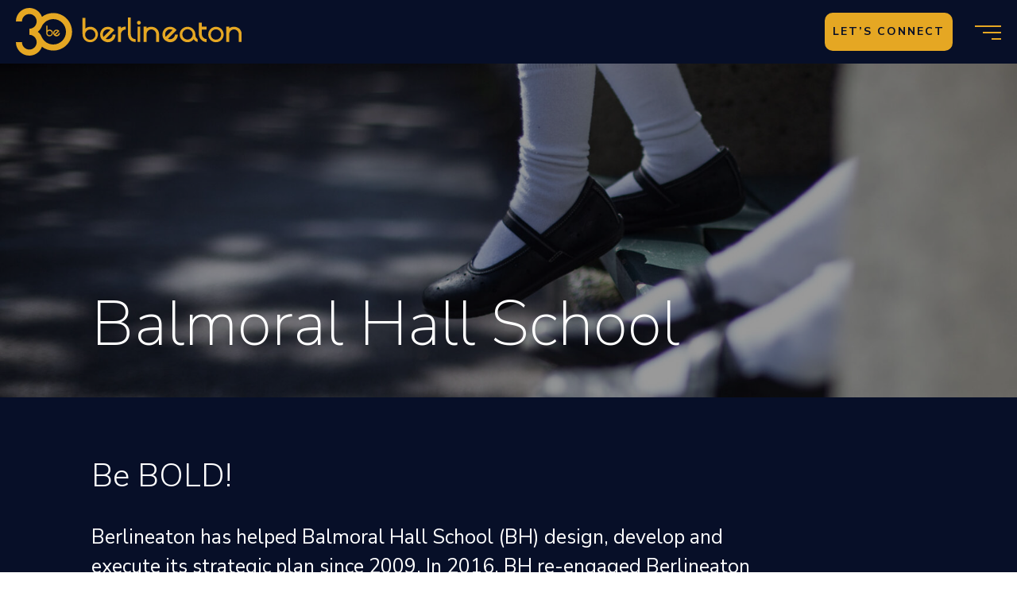

--- FILE ---
content_type: text/html; charset=UTF-8
request_url: https://berlineaton.com/case-studies/balmoral-hall/
body_size: 24859
content:

<!doctype html>
<html lang="en-US">
<head>
  

	<meta charset="UTF-8">
<script type="text/javascript">
/* <![CDATA[ */
var gform;gform||(document.addEventListener("gform_main_scripts_loaded",function(){gform.scriptsLoaded=!0}),document.addEventListener("gform/theme/scripts_loaded",function(){gform.themeScriptsLoaded=!0}),window.addEventListener("DOMContentLoaded",function(){gform.domLoaded=!0}),gform={domLoaded:!1,scriptsLoaded:!1,themeScriptsLoaded:!1,isFormEditor:()=>"function"==typeof InitializeEditor,callIfLoaded:function(o){return!(!gform.domLoaded||!gform.scriptsLoaded||!gform.themeScriptsLoaded&&!gform.isFormEditor()||(gform.isFormEditor()&&console.warn("The use of gform.initializeOnLoaded() is deprecated in the form editor context and will be removed in Gravity Forms 3.1."),o(),0))},initializeOnLoaded:function(o){gform.callIfLoaded(o)||(document.addEventListener("gform_main_scripts_loaded",()=>{gform.scriptsLoaded=!0,gform.callIfLoaded(o)}),document.addEventListener("gform/theme/scripts_loaded",()=>{gform.themeScriptsLoaded=!0,gform.callIfLoaded(o)}),window.addEventListener("DOMContentLoaded",()=>{gform.domLoaded=!0,gform.callIfLoaded(o)}))},hooks:{action:{},filter:{}},addAction:function(o,r,e,t){gform.addHook("action",o,r,e,t)},addFilter:function(o,r,e,t){gform.addHook("filter",o,r,e,t)},doAction:function(o){gform.doHook("action",o,arguments)},applyFilters:function(o){return gform.doHook("filter",o,arguments)},removeAction:function(o,r){gform.removeHook("action",o,r)},removeFilter:function(o,r,e){gform.removeHook("filter",o,r,e)},addHook:function(o,r,e,t,n){null==gform.hooks[o][r]&&(gform.hooks[o][r]=[]);var d=gform.hooks[o][r];null==n&&(n=r+"_"+d.length),gform.hooks[o][r].push({tag:n,callable:e,priority:t=null==t?10:t})},doHook:function(r,o,e){var t;if(e=Array.prototype.slice.call(e,1),null!=gform.hooks[r][o]&&((o=gform.hooks[r][o]).sort(function(o,r){return o.priority-r.priority}),o.forEach(function(o){"function"!=typeof(t=o.callable)&&(t=window[t]),"action"==r?t.apply(null,e):e[0]=t.apply(null,e)})),"filter"==r)return e[0]},removeHook:function(o,r,t,n){var e;null!=gform.hooks[o][r]&&(e=(e=gform.hooks[o][r]).filter(function(o,r,e){return!!(null!=n&&n!=o.tag||null!=t&&t!=o.priority)}),gform.hooks[o][r]=e)}});
/* ]]> */
</script>


	<meta name="viewport" content="width=device-width, initial-scale=1 maximum-scale=1">

	<link rel="profile" href="https://gmpg.org/xfn/11">

	<link rel="preconnect" href="https://fonts.gstatic.com">

	<!-- Global site tag (gtag.js) - Google Analytics -->
<script async src="https://www.googletagmanager.com/gtag/js?id=UA-56445637-1"></script>
<script>
  window.dataLayer = window.dataLayer || [];
  function gtag(){dataLayer.push(arguments);}
  gtag('js', new Date());

  gtag('config', 'UA-56445637-1');
</script>
<link rel="preload" as="script" href="https://berlineaton.com/wp-content/themes/berlin-eaton/build/js/jquery.387da7f74325f03cf208.js?ver=1.8.3" />
<link rel="preload" as="script" href="https://berlineaton.com/wp-content/themes/berlin-eaton/build/js/critical.387da7f74325f03cf208.js?ver=1.8.3" />
<link rel="preload" as="script" href="https://berlineaton.com/wp-content/themes/berlin-eaton/build/js/deferred.387da7f74325f03cf208.js?ver=1.8.3" />
<link rel="preload" as="style" href="https://berlineaton.com/wp-includes/css/classic-themes.min.css" />
<link rel="preload" as="style" href="https://berlineaton.com/wp-includes/css/dist/block-library/style.min.css" />
<link rel="preload" as="style" href="https://berlineaton.com/wp-content/plugins/gravityforms/legacy/css/formreset.min.css?ver=2.9.15" />
<link rel="preload" as="style" href="https://berlineaton.com/wp-content/plugins/gravityforms/legacy/css/datepicker.min.css?ver=2.9.15" />
<link rel="preload" as="style" href="https://berlineaton.com/wp-content/plugins/gravityforms/legacy/css/formsmain.min.css?ver=2.9.15" />
<link rel="preload" as="style" href="https://berlineaton.com/wp-content/plugins/gravityforms/legacy/css/readyclass.min.css?ver=2.9.15" />
<link rel="preload" as="style" href="https://berlineaton.com/wp-content/plugins/gravityforms/legacy/css/browsers.min.css?ver=2.9.15" />
<link rel="preload" as="style" href="https://berlineaton.com/wp-content/plugins/safe-svg/dist/safe-svg-block-frontend.css" />
<link rel="preload" as="style" href="https://berlineaton.com/wp-content/plugins/instagram-feed/css/sbi-styles.min.css?ver=6.9.1" />
<link rel="preload" as="style" href="" />
<link rel="preload" as="style" href="" />
<link rel="preload" as="style" href="https://fonts.googleapis.com/css2?family=Nunito+Sans%3Aital%2Cwght%400%2C200%3B0%2C300%3B0%2C400%3B0%2C700%3B1%2C200%3B1%2C300%3B1%2C400%3B1%2C700&#038;display=swap&#038;ver=1.8.3" crossorigin/>
<link rel="preload" as="style" href="https://fonts.googleapis.com/icon?family=Material+Icons&#038;display=swap&#038;ver=1.8.3" crossorigin/>
<link rel="preload" as="style" href="https://berlineaton.com/wp-content/themes/berlin-eaton/build/css/main.387da7f74325f03cf208.min.css?ver=1.8.3" /><meta name='robots' content='index, follow, max-image-preview:large, max-snippet:-1, max-video-preview:-1' />
	<style>img:is([sizes="auto" i], [sizes^="auto," i]) { contain-intrinsic-size: 3000px 1500px }</style>
	
	<!-- This site is optimized with the Yoast SEO plugin v25.7 - https://yoast.com/wordpress/plugins/seo/ -->
	<title>Berlineaton | Balmoral Hall School</title>
	<meta name="description" content="Berlineaton has helped Balmoral Hall (BH) design, develop and execute its strategic plan since 2009 in order to realize a bolder future." />
	<link rel="canonical" href="http://berlineaton.com/case-studies/balmoral-hall/" />
	<meta property="og:locale" content="en_US" />
	<meta property="og:type" content="article" />
	<meta property="og:title" content="Berlineaton | Balmoral Hall School" />
	<meta property="og:description" content="Berlineaton has helped Balmoral Hall (BH) design, develop and execute its strategic plan since 2009 in order to realize a bolder future." />
	<meta property="og:url" content="http://berlineaton.com/case-studies/balmoral-hall/" />
	<meta property="og:site_name" content="Berlineaton Management Consultants" />
	<meta property="article:modified_time" content="2025-11-20T23:40:16+00:00" />
	<meta property="og:image" content="http://berlineaton.com/wp-content/uploads/2020/08/Stocksy_comp_158201-cropped-e1604598397684.jpg" />
	<meta property="og:image:width" content="1733" />
	<meta property="og:image:height" content="1151" />
	<meta property="og:image:type" content="image/jpeg" />
	<meta name="twitter:card" content="summary_large_image" />
	<meta name="twitter:label1" content="Est. reading time" />
	<meta name="twitter:data1" content="2 minutes" />
	<script type="application/ld+json" class="yoast-schema-graph">{"@context":"https://schema.org","@graph":[{"@type":"WebPage","@id":"http://berlineaton.com/case-studies/balmoral-hall/","url":"http://berlineaton.com/case-studies/balmoral-hall/","name":"Berlineaton | Balmoral Hall School","isPartOf":{"@id":"https://berlineaton.com/#website"},"primaryImageOfPage":{"@id":"http://berlineaton.com/case-studies/balmoral-hall/#primaryimage"},"image":{"@id":"http://berlineaton.com/case-studies/balmoral-hall/#primaryimage"},"thumbnailUrl":"https://berlineaton.com/wp-content/uploads/2020/08/Stocksy_comp_158201-cropped-e1604598397684.jpg","datePublished":"2020-08-05T20:05:14+00:00","dateModified":"2025-11-20T23:40:16+00:00","description":"Berlineaton has helped Balmoral Hall (BH) design, develop and execute its strategic plan since 2009 in order to realize a bolder future.","breadcrumb":{"@id":"http://berlineaton.com/case-studies/balmoral-hall/#breadcrumb"},"inLanguage":"en-US","potentialAction":[{"@type":"ReadAction","target":["http://berlineaton.com/case-studies/balmoral-hall/"]}]},{"@type":"ImageObject","inLanguage":"en-US","@id":"http://berlineaton.com/case-studies/balmoral-hall/#primaryimage","url":"https://berlineaton.com/wp-content/uploads/2020/08/Stocksy_comp_158201-cropped-e1604598397684.jpg","contentUrl":"https://berlineaton.com/wp-content/uploads/2020/08/Stocksy_comp_158201-cropped-e1604598397684.jpg","width":1733,"height":1151},{"@type":"BreadcrumbList","@id":"http://berlineaton.com/case-studies/balmoral-hall/#breadcrumb","itemListElement":[{"@type":"ListItem","position":1,"name":"Home","item":"https://berlineaton.com/"},{"@type":"ListItem","position":2,"name":"Balmoral Hall School"}]},{"@type":"WebSite","@id":"https://berlineaton.com/#website","url":"https://berlineaton.com/","name":"Berlineaton","description":"Berlineaton provides management consulting in Strategy Development and Execution, Continuous Improvement, and Leader Development for the public and private sectors, and independent schools","publisher":{"@id":"https://berlineaton.com/#organization"},"potentialAction":[{"@type":"SearchAction","target":{"@type":"EntryPoint","urlTemplate":"https://berlineaton.com/?s={search_term_string}"},"query-input":{"@type":"PropertyValueSpecification","valueRequired":true,"valueName":"search_term_string"}}],"inLanguage":"en-US"},{"@type":"Organization","@id":"https://berlineaton.com/#organization","name":"Berlineaton","url":"https://berlineaton.com/","logo":{"@type":"ImageObject","inLanguage":"en-US","@id":"https://berlineaton.com/#/schema/logo/image/","url":"https://berlineaton.com/wp-content/uploads/2025/11/berlin-eaton-logo-gold.svg","contentUrl":"https://berlineaton.com/wp-content/uploads/2025/11/berlin-eaton-logo-gold.svg","width":227,"height":48,"caption":"Berlineaton"},"image":{"@id":"https://berlineaton.com/#/schema/logo/image/"}}]}</script>
	<!-- / Yoast SEO plugin. -->


<link rel='dns-prefetch' href='//fonts.googleapis.com' />
<link rel='dns-prefetch' href='//www.googletagmanager.com' />
<link rel="alternate" type="application/rss+xml" title="Berlineaton Management  Consultants &raquo; Feed" href="https://berlineaton.com/feed/" />
<script type="text/javascript">
/* <![CDATA[ */
window._wpemojiSettings = {"baseUrl":"https:\/\/s.w.org\/images\/core\/emoji\/16.0.1\/72x72\/","ext":".png","svgUrl":"https:\/\/s.w.org\/images\/core\/emoji\/16.0.1\/svg\/","svgExt":".svg","source":{"concatemoji":"https:\/\/berlineaton.com\/wp-includes\/js\/wp-emoji-release.min.js?ver=6.8.2"}};
/*! This file is auto-generated */
!function(s,n){var o,i,e;function c(e){try{var t={supportTests:e,timestamp:(new Date).valueOf()};sessionStorage.setItem(o,JSON.stringify(t))}catch(e){}}function p(e,t,n){e.clearRect(0,0,e.canvas.width,e.canvas.height),e.fillText(t,0,0);var t=new Uint32Array(e.getImageData(0,0,e.canvas.width,e.canvas.height).data),a=(e.clearRect(0,0,e.canvas.width,e.canvas.height),e.fillText(n,0,0),new Uint32Array(e.getImageData(0,0,e.canvas.width,e.canvas.height).data));return t.every(function(e,t){return e===a[t]})}function u(e,t){e.clearRect(0,0,e.canvas.width,e.canvas.height),e.fillText(t,0,0);for(var n=e.getImageData(16,16,1,1),a=0;a<n.data.length;a++)if(0!==n.data[a])return!1;return!0}function f(e,t,n,a){switch(t){case"flag":return n(e,"\ud83c\udff3\ufe0f\u200d\u26a7\ufe0f","\ud83c\udff3\ufe0f\u200b\u26a7\ufe0f")?!1:!n(e,"\ud83c\udde8\ud83c\uddf6","\ud83c\udde8\u200b\ud83c\uddf6")&&!n(e,"\ud83c\udff4\udb40\udc67\udb40\udc62\udb40\udc65\udb40\udc6e\udb40\udc67\udb40\udc7f","\ud83c\udff4\u200b\udb40\udc67\u200b\udb40\udc62\u200b\udb40\udc65\u200b\udb40\udc6e\u200b\udb40\udc67\u200b\udb40\udc7f");case"emoji":return!a(e,"\ud83e\udedf")}return!1}function g(e,t,n,a){var r="undefined"!=typeof WorkerGlobalScope&&self instanceof WorkerGlobalScope?new OffscreenCanvas(300,150):s.createElement("canvas"),o=r.getContext("2d",{willReadFrequently:!0}),i=(o.textBaseline="top",o.font="600 32px Arial",{});return e.forEach(function(e){i[e]=t(o,e,n,a)}),i}function t(e){var t=s.createElement("script");t.src=e,t.defer=!0,s.head.appendChild(t)}"undefined"!=typeof Promise&&(o="wpEmojiSettingsSupports",i=["flag","emoji"],n.supports={everything:!0,everythingExceptFlag:!0},e=new Promise(function(e){s.addEventListener("DOMContentLoaded",e,{once:!0})}),new Promise(function(t){var n=function(){try{var e=JSON.parse(sessionStorage.getItem(o));if("object"==typeof e&&"number"==typeof e.timestamp&&(new Date).valueOf()<e.timestamp+604800&&"object"==typeof e.supportTests)return e.supportTests}catch(e){}return null}();if(!n){if("undefined"!=typeof Worker&&"undefined"!=typeof OffscreenCanvas&&"undefined"!=typeof URL&&URL.createObjectURL&&"undefined"!=typeof Blob)try{var e="postMessage("+g.toString()+"("+[JSON.stringify(i),f.toString(),p.toString(),u.toString()].join(",")+"));",a=new Blob([e],{type:"text/javascript"}),r=new Worker(URL.createObjectURL(a),{name:"wpTestEmojiSupports"});return void(r.onmessage=function(e){c(n=e.data),r.terminate(),t(n)})}catch(e){}c(n=g(i,f,p,u))}t(n)}).then(function(e){for(var t in e)n.supports[t]=e[t],n.supports.everything=n.supports.everything&&n.supports[t],"flag"!==t&&(n.supports.everythingExceptFlag=n.supports.everythingExceptFlag&&n.supports[t]);n.supports.everythingExceptFlag=n.supports.everythingExceptFlag&&!n.supports.flag,n.DOMReady=!1,n.readyCallback=function(){n.DOMReady=!0}}).then(function(){return e}).then(function(){var e;n.supports.everything||(n.readyCallback(),(e=n.source||{}).concatemoji?t(e.concatemoji):e.wpemoji&&e.twemoji&&(t(e.twemoji),t(e.wpemoji)))}))}((window,document),window._wpemojiSettings);
/* ]]> */
</script>
<link rel='stylesheet' id='sbi_styles-css' href='https://berlineaton.com/wp-content/plugins/instagram-feed/css/sbi-styles.min.css?ver=6.9.1' type='text/css' media='all' />
<style id='wp-emoji-styles-inline-css' type='text/css'>

	img.wp-smiley, img.emoji {
		display: inline !important;
		border: none !important;
		box-shadow: none !important;
		height: 1em !important;
		width: 1em !important;
		margin: 0 0.07em !important;
		vertical-align: -0.1em !important;
		background: none !important;
		padding: 0 !important;
	}
</style>
<link rel='stylesheet' id='wp-block-library-css' href='https://berlineaton.com/wp-includes/css/dist/block-library/style.min.css?ver=6.8.2' type='text/css' media='all' />
<style id='classic-theme-styles-inline-css' type='text/css'>
/*! This file is auto-generated */
.wp-block-button__link{color:#fff;background-color:#32373c;border-radius:9999px;box-shadow:none;text-decoration:none;padding:calc(.667em + 2px) calc(1.333em + 2px);font-size:1.125em}.wp-block-file__button{background:#32373c;color:#fff;text-decoration:none}
</style>
<style id='safe-svg-svg-icon-style-inline-css' type='text/css'>
.safe-svg-cover{text-align:center}.safe-svg-cover .safe-svg-inside{display:inline-block;max-width:100%}.safe-svg-cover svg{fill:currentColor;height:100%;max-height:100%;max-width:100%;width:100%}

</style>
<style id='global-styles-inline-css' type='text/css'>
:root{--wp--preset--aspect-ratio--square: 1;--wp--preset--aspect-ratio--4-3: 4/3;--wp--preset--aspect-ratio--3-4: 3/4;--wp--preset--aspect-ratio--3-2: 3/2;--wp--preset--aspect-ratio--2-3: 2/3;--wp--preset--aspect-ratio--16-9: 16/9;--wp--preset--aspect-ratio--9-16: 9/16;--wp--preset--color--black: #000;--wp--preset--color--cyan-bluish-gray: #abb8c3;--wp--preset--color--white: #fff;--wp--preset--color--pale-pink: #f78da7;--wp--preset--color--vivid-red: #cf2e2e;--wp--preset--color--luminous-vivid-orange: #ff6900;--wp--preset--color--luminous-vivid-amber: #fcb900;--wp--preset--color--light-green-cyan: #7bdcb5;--wp--preset--color--vivid-green-cyan: #00d084;--wp--preset--color--pale-cyan-blue: #8ed1fc;--wp--preset--color--vivid-cyan-blue: #0693e3;--wp--preset--color--vivid-purple: #9b51e0;--wp--preset--color--grey: #555;--wp--preset--color--red: #ED2939;--wp--preset--color--spring-bud: #88C500;--wp--preset--color--safety-orange: #FF6E00;--wp--preset--color--klein-blue: #0039A6;--wp--preset--color--razzmatazz: #CF0072;--wp--preset--color--persian-indego: #4F0B7B;--wp--preset--color--royal-blue: #3D7EDB;--wp--preset--color--tenne: #C84E00;--wp--preset--color--navy: #070F28;--wp--preset--color--golden-poppy: #E5A723;--wp--preset--gradient--vivid-cyan-blue-to-vivid-purple: linear-gradient(135deg,rgba(6,147,227,1) 0%,rgb(155,81,224) 100%);--wp--preset--gradient--light-green-cyan-to-vivid-green-cyan: linear-gradient(135deg,rgb(122,220,180) 0%,rgb(0,208,130) 100%);--wp--preset--gradient--luminous-vivid-amber-to-luminous-vivid-orange: linear-gradient(135deg,rgba(252,185,0,1) 0%,rgba(255,105,0,1) 100%);--wp--preset--gradient--luminous-vivid-orange-to-vivid-red: linear-gradient(135deg,rgba(255,105,0,1) 0%,rgb(207,46,46) 100%);--wp--preset--gradient--very-light-gray-to-cyan-bluish-gray: linear-gradient(135deg,rgb(238,238,238) 0%,rgb(169,184,195) 100%);--wp--preset--gradient--cool-to-warm-spectrum: linear-gradient(135deg,rgb(74,234,220) 0%,rgb(151,120,209) 20%,rgb(207,42,186) 40%,rgb(238,44,130) 60%,rgb(251,105,98) 80%,rgb(254,248,76) 100%);--wp--preset--gradient--blush-light-purple: linear-gradient(135deg,rgb(255,206,236) 0%,rgb(152,150,240) 100%);--wp--preset--gradient--blush-bordeaux: linear-gradient(135deg,rgb(254,205,165) 0%,rgb(254,45,45) 50%,rgb(107,0,62) 100%);--wp--preset--gradient--luminous-dusk: linear-gradient(135deg,rgb(255,203,112) 0%,rgb(199,81,192) 50%,rgb(65,88,208) 100%);--wp--preset--gradient--pale-ocean: linear-gradient(135deg,rgb(255,245,203) 0%,rgb(182,227,212) 50%,rgb(51,167,181) 100%);--wp--preset--gradient--electric-grass: linear-gradient(135deg,rgb(202,248,128) 0%,rgb(113,206,126) 100%);--wp--preset--gradient--midnight: linear-gradient(135deg,rgb(2,3,129) 0%,rgb(40,116,252) 100%);--wp--preset--font-size--small: 13px;--wp--preset--font-size--medium: 20px;--wp--preset--font-size--large: 36px;--wp--preset--font-size--x-large: 42px;--wp--preset--spacing--20: 0.44rem;--wp--preset--spacing--30: 0.67rem;--wp--preset--spacing--40: 1rem;--wp--preset--spacing--50: 1.5rem;--wp--preset--spacing--60: 2.25rem;--wp--preset--spacing--70: 3.38rem;--wp--preset--spacing--80: 5.06rem;--wp--preset--shadow--natural: 6px 6px 9px rgba(0, 0, 0, 0.2);--wp--preset--shadow--deep: 12px 12px 50px rgba(0, 0, 0, 0.4);--wp--preset--shadow--sharp: 6px 6px 0px rgba(0, 0, 0, 0.2);--wp--preset--shadow--outlined: 6px 6px 0px -3px rgba(255, 255, 255, 1), 6px 6px rgba(0, 0, 0, 1);--wp--preset--shadow--crisp: 6px 6px 0px rgba(0, 0, 0, 1);}:where(.is-layout-flex){gap: 0.5em;}:where(.is-layout-grid){gap: 0.5em;}body .is-layout-flex{display: flex;}.is-layout-flex{flex-wrap: wrap;align-items: center;}.is-layout-flex > :is(*, div){margin: 0;}body .is-layout-grid{display: grid;}.is-layout-grid > :is(*, div){margin: 0;}:where(.wp-block-columns.is-layout-flex){gap: 2em;}:where(.wp-block-columns.is-layout-grid){gap: 2em;}:where(.wp-block-post-template.is-layout-flex){gap: 1.25em;}:where(.wp-block-post-template.is-layout-grid){gap: 1.25em;}.has-black-color{color: var(--wp--preset--color--black) !important;}.has-cyan-bluish-gray-color{color: var(--wp--preset--color--cyan-bluish-gray) !important;}.has-white-color{color: var(--wp--preset--color--white) !important;}.has-pale-pink-color{color: var(--wp--preset--color--pale-pink) !important;}.has-vivid-red-color{color: var(--wp--preset--color--vivid-red) !important;}.has-luminous-vivid-orange-color{color: var(--wp--preset--color--luminous-vivid-orange) !important;}.has-luminous-vivid-amber-color{color: var(--wp--preset--color--luminous-vivid-amber) !important;}.has-light-green-cyan-color{color: var(--wp--preset--color--light-green-cyan) !important;}.has-vivid-green-cyan-color{color: var(--wp--preset--color--vivid-green-cyan) !important;}.has-pale-cyan-blue-color{color: var(--wp--preset--color--pale-cyan-blue) !important;}.has-vivid-cyan-blue-color{color: var(--wp--preset--color--vivid-cyan-blue) !important;}.has-vivid-purple-color{color: var(--wp--preset--color--vivid-purple) !important;}.has-black-background-color{background-color: var(--wp--preset--color--black) !important;}.has-cyan-bluish-gray-background-color{background-color: var(--wp--preset--color--cyan-bluish-gray) !important;}.has-white-background-color{background-color: var(--wp--preset--color--white) !important;}.has-pale-pink-background-color{background-color: var(--wp--preset--color--pale-pink) !important;}.has-vivid-red-background-color{background-color: var(--wp--preset--color--vivid-red) !important;}.has-luminous-vivid-orange-background-color{background-color: var(--wp--preset--color--luminous-vivid-orange) !important;}.has-luminous-vivid-amber-background-color{background-color: var(--wp--preset--color--luminous-vivid-amber) !important;}.has-light-green-cyan-background-color{background-color: var(--wp--preset--color--light-green-cyan) !important;}.has-vivid-green-cyan-background-color{background-color: var(--wp--preset--color--vivid-green-cyan) !important;}.has-pale-cyan-blue-background-color{background-color: var(--wp--preset--color--pale-cyan-blue) !important;}.has-vivid-cyan-blue-background-color{background-color: var(--wp--preset--color--vivid-cyan-blue) !important;}.has-vivid-purple-background-color{background-color: var(--wp--preset--color--vivid-purple) !important;}.has-black-border-color{border-color: var(--wp--preset--color--black) !important;}.has-cyan-bluish-gray-border-color{border-color: var(--wp--preset--color--cyan-bluish-gray) !important;}.has-white-border-color{border-color: var(--wp--preset--color--white) !important;}.has-pale-pink-border-color{border-color: var(--wp--preset--color--pale-pink) !important;}.has-vivid-red-border-color{border-color: var(--wp--preset--color--vivid-red) !important;}.has-luminous-vivid-orange-border-color{border-color: var(--wp--preset--color--luminous-vivid-orange) !important;}.has-luminous-vivid-amber-border-color{border-color: var(--wp--preset--color--luminous-vivid-amber) !important;}.has-light-green-cyan-border-color{border-color: var(--wp--preset--color--light-green-cyan) !important;}.has-vivid-green-cyan-border-color{border-color: var(--wp--preset--color--vivid-green-cyan) !important;}.has-pale-cyan-blue-border-color{border-color: var(--wp--preset--color--pale-cyan-blue) !important;}.has-vivid-cyan-blue-border-color{border-color: var(--wp--preset--color--vivid-cyan-blue) !important;}.has-vivid-purple-border-color{border-color: var(--wp--preset--color--vivid-purple) !important;}.has-vivid-cyan-blue-to-vivid-purple-gradient-background{background: var(--wp--preset--gradient--vivid-cyan-blue-to-vivid-purple) !important;}.has-light-green-cyan-to-vivid-green-cyan-gradient-background{background: var(--wp--preset--gradient--light-green-cyan-to-vivid-green-cyan) !important;}.has-luminous-vivid-amber-to-luminous-vivid-orange-gradient-background{background: var(--wp--preset--gradient--luminous-vivid-amber-to-luminous-vivid-orange) !important;}.has-luminous-vivid-orange-to-vivid-red-gradient-background{background: var(--wp--preset--gradient--luminous-vivid-orange-to-vivid-red) !important;}.has-very-light-gray-to-cyan-bluish-gray-gradient-background{background: var(--wp--preset--gradient--very-light-gray-to-cyan-bluish-gray) !important;}.has-cool-to-warm-spectrum-gradient-background{background: var(--wp--preset--gradient--cool-to-warm-spectrum) !important;}.has-blush-light-purple-gradient-background{background: var(--wp--preset--gradient--blush-light-purple) !important;}.has-blush-bordeaux-gradient-background{background: var(--wp--preset--gradient--blush-bordeaux) !important;}.has-luminous-dusk-gradient-background{background: var(--wp--preset--gradient--luminous-dusk) !important;}.has-pale-ocean-gradient-background{background: var(--wp--preset--gradient--pale-ocean) !important;}.has-electric-grass-gradient-background{background: var(--wp--preset--gradient--electric-grass) !important;}.has-midnight-gradient-background{background: var(--wp--preset--gradient--midnight) !important;}.has-small-font-size{font-size: var(--wp--preset--font-size--small) !important;}.has-medium-font-size{font-size: var(--wp--preset--font-size--medium) !important;}.has-large-font-size{font-size: var(--wp--preset--font-size--large) !important;}.has-x-large-font-size{font-size: var(--wp--preset--font-size--x-large) !important;}
:where(.wp-block-post-template.is-layout-flex){gap: 1.25em;}:where(.wp-block-post-template.is-layout-grid){gap: 1.25em;}
:where(.wp-block-columns.is-layout-flex){gap: 2em;}:where(.wp-block-columns.is-layout-grid){gap: 2em;}
:root :where(.wp-block-pullquote){font-size: 1.5em;line-height: 1.6;}
</style>
<link rel='stylesheet' id='xd_fonts-css' href='https://fonts.googleapis.com/css2?family=Nunito+Sans%3Aital%2Cwght%400%2C200%3B0%2C300%3B0%2C400%3B0%2C700%3B1%2C200%3B1%2C300%3B1%2C400%3B1%2C700&#038;display=swap&#038;ver=1.8.3' type='text/css' media='all' crossorigin />
<link rel='stylesheet' id='kicks-style-css' href='https://berlineaton.com/wp-content/themes/berlin-eaton/build/css/main.387da7f74325f03cf208.min.css?ver=1.8.3' type='text/css' media='all' />
<script type="text/javascript" src="https://berlineaton.com/wp-content/themes/berlin-eaton/build/js/jquery.387da7f74325f03cf208.js?ver=1.8.3" id="jquery-js"></script>
<script type="text/javascript" src="https://berlineaton.com/wp-content/themes/berlin-eaton/build/js/critical.387da7f74325f03cf208.js?ver=1.8.3" id="xd_critical_js-js"></script>
<link rel="https://api.w.org/" href="https://berlineaton.com/wp-json/" /><link rel="alternate" title="JSON" type="application/json" href="https://berlineaton.com/wp-json/wp/v2/case-study/987" /><link rel="EditURI" type="application/rsd+xml" title="RSD" href="https://berlineaton.com/xmlrpc.php?rsd" />
<meta name="generator" content="WordPress 6.8.2" />
<link rel='shortlink' href='https://berlineaton.com/?p=987' />
<link rel="alternate" title="oEmbed (JSON)" type="application/json+oembed" href="https://berlineaton.com/wp-json/oembed/1.0/embed?url=https%3A%2F%2Fberlineaton.com%2Fcase-studies%2Fbalmoral-hall%2F" />
<link rel="alternate" title="oEmbed (XML)" type="text/xml+oembed" href="https://berlineaton.com/wp-json/oembed/1.0/embed?url=https%3A%2F%2Fberlineaton.com%2Fcase-studies%2Fbalmoral-hall%2F&#038;format=xml" />
<meta name="generator" content="Site Kit by Google 1.159.0" /><script>
  
  WebFontConfig = {
    typekit: { id: 'bfh8xwb' }

  };

  var cb = function() {
    var wf = document.createElement('script');
    wf.src = '//ajax.googleapis.com/ajax/libs/webfont/1.5.18/webfont.js';
    wf.type = 'text/javascript';
    wf.async = 'true';
    var s = document.getElementsByTagName('script')[0];
    s.parentNode.insertBefore(wf, s);
  };
  

  window.requestAnimationFrame(cb);
</script><link rel="icon" href="https://berlineaton.com/wp-content/uploads/2025/11/30BE-Favicon-1.svg" sizes="32x32" />
<link rel="icon" href="https://berlineaton.com/wp-content/uploads/2025/11/30BE-Favicon-1.svg" sizes="192x192" />
<link rel="apple-touch-icon" href="https://berlineaton.com/wp-content/uploads/2025/11/30BE-Favicon-1.svg" />
<meta name="msapplication-TileImage" content="https://berlineaton.com/wp-content/uploads/2025/11/30BE-Favicon-1.svg" />

</head>
<body class="wp-singular case-study-template-default single single-case-study postid-987 wp-custom-logo wp-theme-berlin-eaton no-sidebar">

<style>body:not(.loaded) i { visibility: hidden !important;	}</style>

  <div id="page" class="XD-page">

	  <a class="skip-link screen-reader-text uk-hidden" href="#content">Skip to content</a>

	  <header	id="masthead"	class="site-header"	>
			<div class="XD-navbar">
	<div class="uk-sticky">
		<nav
			id="site-navigation"
			role="menubar"
			class="main-navigation uk-navbar-container XD-nav-standard uk-padding-remove-vertical uk-navbar"
			data-uk-navbar
			style="position: relative; z-index: 980;"
		>
			<div class="uk-navbar-left">
				<a href="https://berlineaton.com/" class="custom-logo-link uk-navbar-item uk-logo" rel="home"><img width="227" height="48" src="https://berlineaton.com/wp-content/uploads/2025/11/berlin-eaton-logo-gold.svg" class="custom-logo" alt="Berlineaton Management  Consultants" decoding="async" /></a>			</div>

			<div
				class="XD-navbar__primary-menu--align-right"
				tabindex="0"
			>
				<ul id="primary-menu" class="uk-navbar-nav"><li id="menu-item-3236" class="menu-item-3236"><a></a></li>
<li id="menu-item-1679" class="menu-item-1679"><a></a></li>
<li id="menu-item-324" class="menu-item-324"><a></a></li>
<li id="menu-item-419" class="menu-item-419"><a></a></li>
<li id="menu-item-1323" class="menu-item-1323"><a></a></li>
<li id="menu-item-33" class="menu-item-33"><a></a></li>
<li id="menu-item-1531" class="menu-item-1531"><a></a></li>
<li id="menu-item-1552" class="menu-item-1552"><a></a></li>
<li id="menu-item-1505" class="menu-item-1505"><a></a></li>
<li id="menu-item-1412" class="menu-item-1412"><a></a></li>
<li id="menu-item-1460" class="menu-item-1460"><a></a></li>
<li id="menu-item-3" class="menu-item-3"><a></a></li>
<li id="menu-item-2446" class="menu-item-2446"><a></a></li>
<li id="menu-item-1549" class="menu-item-1549"><a></a></li>
<li id="menu-item-565" class="menu-item-565"><a></a></li>
<li id="menu-item-1723" class="menu-item-1723"><a></a></li>
</ul>
			</div>

			<div class="uk-navbar-right  XD-nav__button-nav">
				
								<div class="XD-nav__nav-buttons">
					<a href="/contact" class="XD-btn XD-btn--primary" tabindex="0">Let’s Connect</a>				</div>
				
								<a
					class="XD-nav__menu-toggle--visible uk-navbar-toggle"
					href="#modal-menu"
					uk-toggle
					tabindex="0"
				><span class="XD-navbar__menu-label"></span>
					<span class="menu__bars">
						<span></span>
						<span></span>
						<span></span>
					</span>
				</a>
				
			</div>

		</nav><!-- #site-navigation -->
	</div>
</div><!-- XD-navbar -->
	  </header><!-- #masthead -->


		

<div
	id="modal-menu"
	class="uk-modal-full uk-modal"
	uk-modal>
	
		
<!-- header -->
<nav
	class="XD-modal-menu__header main-navigation uk-navbar-container uk-padding-small uk-padding-remove-vertical"
	data-uk-navbar
	role="menubar">
	<div class="uk-navbar-left">
	<a href="https://berlineaton.com/" class="custom-logo-link uk-navbar-item uk-logo" rel="home"><img width="227" height="48" src="https://berlineaton.com/wp-content/uploads/2025/11/berlin-eaton-logo-gold.svg" class="custom-logo" alt="Berlineaton Management  Consultants" decoding="async" /></a>		<a
			href="/"
			class="custom-logo-link uk-navbar-item uk-logo"
			rel="home">
			<img
			src="https://berlineaton.com/wp-content/uploads/2025/11/30BE-Logo-Horizontal-WHITE-1.svg"
				class="custom-logo"
				alt="Berlineaton Management Consultants"
				height="51"
				width="189">
		</a>
	</div>
	<div class="uk-navbar-right  xd-nav__button-nav">
		<a
			href="#close"
			class="uk-modal-close-full uk-close-large"
			data-uk-close>
			<span class="title XD-pr--01">Close</span>
		</a>
	</div>
</nav><!-- #site-navigation -->

		<div class="uk-modal-dialog">

		<div id="XD-leap-menu-image">
							<img
  src="https://berlineaton.com/wp-content/uploads/2020/08/Hornby-Island-Sandpiper-beach-003-small-150x100.jpg"
  data-src="https://berlineaton.com/wp-content/uploads/2020/08/Hornby-Island-Sandpiper-beach-003-small-150x100.jpg"
  data-srcset="https://berlineaton.com/wp-content/uploads/2020/08/Hornby-Island-Sandpiper-beach-003-small.jpg 2500w, https://berlineaton.com/wp-content/uploads/2020/08/Hornby-Island-Sandpiper-beach-003-small-300x200.jpg 300w, https://berlineaton.com/wp-content/uploads/2020/08/Hornby-Island-Sandpiper-beach-003-small-1024x683.jpg 1024w, https://berlineaton.com/wp-content/uploads/2020/08/Hornby-Island-Sandpiper-beach-003-small-768x512.jpg 768w, https://berlineaton.com/wp-content/uploads/2020/08/Hornby-Island-Sandpiper-beach-003-small-1536x1024.jpg 1536w, https://berlineaton.com/wp-content/uploads/2020/08/Hornby-Island-Sandpiper-beach-003-small-2048x1366.jpg 2048w, https://berlineaton.com/wp-content/uploads/2020/08/Hornby-Island-Sandpiper-beach-003-small-150x100.jpg 150w, https://berlineaton.com/wp-content/uploads/2020/08/Hornby-Island-Sandpiper-beach-003-small-600x400.jpg 600w, https://berlineaton.com/wp-content/uploads/2020/08/Hornby-Island-Sandpiper-beach-003-small-1350x900.jpg 1350w, https://berlineaton.com/wp-content/uploads/2020/08/Hornby-Island-Sandpiper-beach-003-small-1620x1080.jpg 1620w, https://berlineaton.com/wp-content/uploads/2020/08/Hornby-Island-Sandpiper-beach-003-small-1920x1280.jpg 1920w"
  sizes="(max-width: 2500px) 100vw, 2500px"
  class="lazyload "
  alt=""
  height="1667"
  width="2500"
/>					</div>

		<div
			id="XD-leap-menu-container"
			class="XD-leap-menu__container"
		>


			<!-- Leap Menu -->
			<div class="XD-modal-menu__body">
				<div class="container-fluid">
					<div class="row">
						<div class="col-sm-10 offset-sm-1 col-md-10 offset-md-1 col-lg-10 offset-lg-1">
							<div class="XD-modal-menu">
								<div class="XD-modal-menu__container">
									<div class="XD-nav__primary-nav">
										<ul class="XD-leap-menu "><li><ul data-menu-id="0" class="XD-leap-menu__menu active"><li>
                <a
                  href="#"
                  class="XD-leap-menu__link--subnav js-prevent-default "
                  data-menu-target="1502"
                  data-menu-classes=""
                >Who We Are <span class="screen-reader-text">click to expand</span>
                </a>
              </li><li>
                <a
                  href="#"
                  class="XD-leap-menu__link--subnav js-prevent-default "
                  data-menu-target="1316"
                  data-menu-classes=""
                >What We Do <span class="screen-reader-text">click to expand</span>
                </a>
              </li><li>
                <a
                  href="#"
                  class="XD-leap-menu__link--subnav js-prevent-default "
                  data-menu-target="1317"
                  data-menu-classes=""
                >Who We Serve <span class="screen-reader-text">click to expand</span>
                </a>
              </li><li>
              <a
                href="https://berlineaton.com/how-we-work/"
                class="XD-leap-menu__link "
                data-menu-classes=""
              >How We Work
              </a>
            </li><li>
              <a
                href="https://berlineaton.com/what-we-have-done/"
                class="XD-leap-menu__link "
                data-menu-classes=""
              >What We’ve Done
              </a>
            </li><li>
              <a
                href="https://berlineaton.com/blog/"
                class="XD-leap-menu__link "
                data-menu-classes=""
              >Blog
              </a>
            </li><li><ul class="XD-nav__secondary-nav"></ul></li></ul></li><li><ul data-menu-id="1502" class="XD-leap-menu__submenu inactive"><li>
            <a
              href="#"
              class="XD-leap-menu__link--back js-prevent-default"
              data-menu-target="0"
              data-menu-classes=""
              tabindex="0"
            >Back <span class="screen-reader-text">to previous menu</span>
            </a>
          </li><li class="active-section">
          <span class="title">
          Who We Are
          </span>
        </li><li>
              <a
                href="https://berlineaton.com/our-story/"
                class="XD-leap-menu__link "
                data-menu-classes=""
              >Our Story
              </a>
            </li><li>
              <a
                href="https://berlineaton.com/our-team/"
                class="XD-leap-menu__link "
                data-menu-classes=""
              >Our Team
              </a>
            </li></ul></li><li><ul data-menu-id="1316" class="XD-leap-menu__submenu inactive"><li>
            <a
              href="#"
              class="XD-leap-menu__link--back js-prevent-default"
              data-menu-target="0"
              data-menu-classes=""
              tabindex="0"
            >Back <span class="screen-reader-text">to previous menu</span>
            </a>
          </li><li class="active-section">
          <span class="title">
          What We Do
          </span>
        </li><li>
              <a
                href="https://berlineaton.com/our-services/"
                class="XD-leap-menu__link "
                data-menu-classes=""
              >Our Services
              </a>
            </li><li>
              <a
                href="https://berlineaton.com/services/berlineatons-defence-practice/"
                class="XD-leap-menu__link "
                data-menu-classes=""
              >Berlineaton’s Defence Practice
              </a>
            </li><li>
              <a
                href="https://berlineaton.com/services/continuous-improvement/"
                class="XD-leap-menu__link "
                data-menu-classes=""
              >Continuous Improvement
              </a>
            </li><li>
              <a
                href="https://berlineaton.com/services/data-insights/"
                class="XD-leap-menu__link "
                data-menu-classes=""
              >Data &#038; Insights
              </a>
            </li><li>
              <a
                href="https://berlineaton.com/services/people-development/"
                class="XD-leap-menu__link "
                data-menu-classes=""
              >People Development
              </a>
            </li><li>
              <a
                href="https://berlineaton.com/services/strategy-development-execution/"
                class="XD-leap-menu__link "
                data-menu-classes=""
              >Strategy Development <br>&#038; Execution
              </a>
            </li><li>
              <a
                href="https://berlineaton.com/category/collaborative-solutions/"
                class="XD-leap-menu__link "
                data-menu-classes=""
              >Collaborative Solutions
              </a>
            </li></ul></li><li><ul data-menu-id="1317" class="XD-leap-menu__submenu inactive"><li>
            <a
              href="#"
              class="XD-leap-menu__link--back js-prevent-default"
              data-menu-target="0"
              data-menu-classes=""
              tabindex="0"
            >Back <span class="screen-reader-text">to previous menu</span>
            </a>
          </li><li class="active-section">
          <span class="title">
          Who We Serve
          </span>
        </li><li>
              <a
                href="https://berlineaton.com/independent-schools/"
                class="XD-leap-menu__link "
                data-menu-classes=""
              >Independent Schools
              </a>
            </li><li>
              <a
                href="https://berlineaton.com/not-for-profit/"
                class="XD-leap-menu__link "
                data-menu-classes=""
              >Not-for-Profit Sector
              </a>
            </li><li>
              <a
                href="https://berlineaton.com/public-sector/"
                class="XD-leap-menu__link "
                data-menu-classes=""
              >Public Sector
              </a>
            </li><li>
              <a
                href="https://berlineaton.com/private-sector/"
                class="XD-leap-menu__link "
                data-menu-classes=""
              >Private Sector
              </a>
            </li></ul></li></ul>									</div><!-- .XD-modal-menu__body .xd-nav__primary_nav -->
								</div><!-- .XD-modal-menu__container -->
							</div><!-- .XD-modal-menu -->
						</div><!-- .col-md-12 -->
					</div><!-- .row -->
				</div><!-- .container -->
			</div><!-- .XD-modal-menu__body -->

			<!-- footer -->
			<div class="XD-modal-menu__footer">
				<div class="container-fluid">
					<div class="row">
						<div class="col-sm-10 offset-sm-1 col-md-10 offset-md-1 col-lg-10 offset-lg-1">
							<div class="XD-modal-menu__footer-inner">
								<div class="XD-modal-menu__footer-left">
																		<div class="XD-modal-menu__footer-button">
										<a
											class="XD-btn XD-btn--primary"
											href="https://www.berlineaton.com/contact/"
											target=""
										>Contact Us</a>
									</div>
									
																		<div class="XD-modal-menu__footer-phone">
										<span class="screen-reader-text">Click to call</span> <a href="tel:250 472 3767">250 472 3767</a>
									</div>
									
																	</div>
								<div class="XD-modal-menu__footer-right">

									
<div class="XD-modal-menu__footer-social">
		<a
		href="https://www.linkedin.com/company/berlineaton/"
		class="XD-social-icon--dark xd-js__new-window"
	>
		<span class="screen-reader-text">LinkedIn</span>
					<img width="24" height="24" src="https://berlineaton.com/wp-content/uploads/2020/08/linkedin-box.svg" class="attachment-thumbnail size-thumbnail" alt="" decoding="async" />			</a>
	</div>

								</div>
							</div><!-- .XD-modal-menu__footer-inner -->
						</div>
					</div>
				</div>
			</div>
			<!--       <div class="XD-nav__nav-buttons uk-flex uk-flex-column"></div> -->

		</div><!-- .XD-leap-menu__container -->
	</div>
</div>

		<!-- Begin page content -->
	  <div id="content" class="site-content">

	<div id="primary" class="content-area">
		<main id="main" class="site-main">

		
<article id="post-987" class="post-987 case-study type-case-study status-publish has-post-thumbnail hentry">
	<div class="hero-container">
	<div
		class="hero has_bg_image bg-srcset"
				data-bg-srcset="https://berlineaton.com/wp-content/uploads/2020/08/Stocksy_comp_158201-cropped-e1604598397684-300x199.jpg 300w, https://berlineaton.com/wp-content/uploads/2020/08/Stocksy_comp_158201-cropped-e1604598397684-1024x680.jpg 1024w, https://berlineaton.com/wp-content/uploads/2020/08/Stocksy_comp_158201-cropped-e1604598397684-768x510.jpg 768w, https://berlineaton.com/wp-content/uploads/2020/08/Stocksy_comp_158201-cropped-e1604598397684-1536x1020.jpg 1536w, https://berlineaton.com/wp-content/uploads/2020/08/Stocksy_comp_158201-cropped-e1604598397684-150x100.jpg 150w, https://berlineaton.com/wp-content/uploads/2020/08/Stocksy_comp_158201-cropped-e1604598397684-600x398.jpg 600w, https://berlineaton.com/wp-content/uploads/2020/08/Stocksy_comp_158201-cropped-e1604598397684-1355x900.jpg 1355w, https://berlineaton.com/wp-content/uploads/2020/08/Stocksy_comp_158201-cropped-e1604598397684-1626x1080.jpg 1626w, https://berlineaton.com/wp-content/uploads/2020/08/Stocksy_comp_158201-cropped-e1604598397684.jpg 1733w"
		style="background-image: url('https://berlineaton.com/wp-content/uploads/2020/08/Stocksy_comp_158201-cropped-e1604598397684-300x199.jpg');"
		data-bg-size="300"
			>
				<div class="XD-hero-overlay"></div>
		
		<div
			class="container-fluid hero_content"
			data-uk-scrollspy="cls: uk-animation-slide-bottom-small; target: > *; delay: 100; repeat: true;"
		>
			<div class="row">
				<div class="col-sm-12 col-md-12 col-lg-12 col-xl-12">
					<div class="container">
						<div class="row">
							<div class="col-sm-10 col-md-10 col-lg-8 col-xl-8 offset-sm-1 offset-md-1 offset-lg-1 offset-xl-1">
								<div
									class="XD-hero__content"
									data-uk-scrollspy="target: > *; cls: uk-animation-slide-bottom-medium; repeat: true; delay: 200;"
								>
									<div>
																				<h1
											class="XD-font__display-3"
											style=""
										>
											Balmoral Hall School										</h1>

									</div>
								</div><!-- .XD-hero__content -->
							</div><!-- .col- -->
						</div>
					</div><!-- .container -->
				</div>
			</div>
		</div><!-- .container-fluid -->
	</div><!-- .hero -->
		<div
		class="preface XD-py--08 has_bg_color"
		style="background-color:#070F28;"
	>
				<div class="XD-hero-overlay"></div>
		
		<div
			class="container-fluid hero_content"
			data-uk-scrollspy="cls: uk-animation-slide-bottom-small; target: > *; delay: 100; repeat: true;"
		>
			<div class="row">
				<div class="col-sm-12 col-md-12 col-lg-12 col-xl-12">
					<div class="container">
						<div class="row">
							<div class="col-sm-10 col-md-10 col-lg-8 col-xl-8 offset-sm-1 offset-md-1 offset-lg-1 offset-xl-1">
								<div
									class="XD-hero__content"
									data-uk-scrollspy="target: > *; cls: uk-animation-slide-bottom-medium; repeat: true; delay: 200;"
								>
									<div>
										<h2> Be BOLD! </h>
									</div>
									<div>
										<p><span style="font-weight: 400;">Berlineaton has helped Balmoral Hall School (BH) design, develop and execute its strategic plan since 2009. In 2016, BH re-engaged Berlineaton to do a major refresh, setting in motion the priorities, activities, support and energy needed to realize a bolder future for the school, building on its strategic planning success to date. </span></p>
									</div>
								</div><!-- .XD-hero__content -->
							</div><!-- .col- -->
						</div>
					</div><!-- .container -->
				</div>
			</div>
		</div><!-- .container-fluid -->
	</div><!-- .hero -->
</div>

	<div class="entry-content">
		
<div class="wp-block-xd-page-layout undefined" style="background-size:cover"><div class="container-fluid  XD-mt--00 XD-mb--00 XD-pt--08 XD-pb--08" uk-scrollspy="cls: uk-animation-slide-bottom-medium; target: &gt; *; delay: 100; repeat: true;"><div class="row"><div class=" col-sm-12 col-md-12 col-lg-12 col-xl-12 offset-sm-0 offset-md-0 offset-lg-0 offset-xl-0"><div class="XD-page-layout__inner">
<h2 class="wp-block-heading has-text-align-center">Key Team Members</h2>



<section
	class="xd-team"
	uk-scrollspy="target:.xd-team__member; cls: uk-animation-slide-bottom-medium; delay: 200; repeat:true">
	<div class="xd-team__group">
		<div class="xd-team__group-members">

			
			<div class="xd-team__member">
								<a
					href="#"
					uk-toggle="target: #offcanvas-flip-983">
										<div class="xd-team__member-thumb">
												<img fetchpriority="high" decoding="async"
  src="https://berlineaton.com/wp-content/uploads/2023/11/Website-3-of-3-150x100.jpg"
  data-src="https://berlineaton.com/wp-content/uploads/2023/11/Website-3-of-3-150x100.jpg"
  data-srcset="https://berlineaton.com/wp-content/uploads/2023/11/Website-3-of-3-600x400.jpg 600w, https://berlineaton.com/wp-content/uploads/2023/11/Website-3-of-3-300x200.jpg 300w, https://berlineaton.com/wp-content/uploads/2023/11/Website-3-of-3-1024x683.jpg 1024w, https://berlineaton.com/wp-content/uploads/2023/11/Website-3-of-3-768x512.jpg 768w, https://berlineaton.com/wp-content/uploads/2023/11/Website-3-of-3-1536x1024.jpg 1536w, https://berlineaton.com/wp-content/uploads/2023/11/Website-3-of-3-2048x1366.jpg 2048w, https://berlineaton.com/wp-content/uploads/2023/11/Website-3-of-3-150x100.jpg 150w, https://berlineaton.com/wp-content/uploads/2023/11/Website-3-of-3-1350x900.jpg 1350w, https://berlineaton.com/wp-content/uploads/2023/11/Website-3-of-3-1620x1080.jpg 1620w, https://berlineaton.com/wp-content/uploads/2023/11/Website-3-of-3-1920x1280.jpg 1920w"
  sizes="(max-width: 600px) 100vw, 600px"
  class="lazyload "
  alt=""
  height="400"
  width="600"
/>											</div>
									</a>
								<h6 class="xd-team__member-name">
										<a
						href="#"
						uk-toggle="target: #offcanvas-flip-983">
						Shelly Berlin					</a>
									</h6>

				<div class="xd-team__member-position XD-font__title-lg">
																			</div>
			</div>

																				</div>
	</div>
</section>
</div></div></div></div></div>



<div class="wp-block-xd-page-layout undefined" style="background-size:cover;background-color:#fff"><div class="container  XD-mt--00 XD-mb--00 XD-pt--08 XD-pb--08" uk-scrollspy="cls: uk-animation-slide-bottom-medium; target: &gt; *; delay: 100; repeat: true;"><div class="row"><div class=" col-sm-10 col-md-10 col-lg-6 col-xl-6 offset-sm-1 offset-md-1 offset-lg-3 offset-xl-3"><div class="XD-page-layout__inner">
<h3 class="wp-block-heading">A Profound Experience</h3>



<p class="is-style-body-3">Utilizing our six step strategy methodology, Berlineaton worked with Balmoral Hall School&#8217;s leadership and Board over 10 months to map out the strategic direction of the school. This included an extensive SCAN phase during which we engaged with over 1,000 School stakeholders, including an Open Space Conference with 150 stakeholders expressing their views on a bold future for Balmoral Hall School and a second event that brought together generations of alumnae grads to talk about what the future needs from a Balmoral Hall School graduate.&nbsp;</p>



<h3 class="wp-block-heading">Practical Solutions</h3>



<p class="is-style-body-3">Our working relationship since 2009 meant that this was the third refresh of the school’s strategic plan. While we utilized our six step methodology, it was important to build on the momentum already built, progressing some strategic priorities that were already in place and designing new, bold strategies that would see BH leveraging its work to date into greater boldness about what is achievable in the future.</p>



<h3 class="wp-block-heading">Bolder Futures</h3>



<p class="is-style-body-3">Balmoral Hall School&#8217;s roots are grounded in innovation and entrepreneurialism. It has been bold since 1901, and 2016 was to carry on this tradition by dreaming big and setting bold goals. As their plan highlights, “see us like never before.” The school realized its dream of an expanded campus with the opening of the Benidickson Centre for Arts &amp; Design.</p>



<hr class="wp-block-separator has-css-opacity"/>



<div class="wp-block-buttons is-layout-flex wp-block-buttons-is-layout-flex">
<div class="wp-block-button is-style-ghost"><a class="wp-block-button__link wp-element-button" href="/independent-schools/">VIEW SECTOR</a></div>
</div>
</div></div></div></div></div>



<section
	id="block_96cd740b41224e7f520f471990b5ae99"
	class="wp-block-xdf-standardmediagrid uk-section js-xd-components__media-grid uk-padding-remove"
>

	<div class="uk-container uk-width-expand uk-padding-remove">

		<div
			id="media-grid-media-grid"
			class="xd-component__media-grid  "
		>

			
			
			<div
				class="xd-component__media-grid-0 "
				data-lightbox-target="block_96cd740b41224e7f520f471990b5ae99"
			>

				
				<img decoding="async"
  src="https://berlineaton.com/wp-content/uploads/2020/08/Supplementary-1-BH-School-girls-singing-150x100.jpg"
  data-src="https://berlineaton.com/wp-content/uploads/2020/08/Supplementary-1-BH-School-girls-singing-150x100.jpg"
  data-srcset="https://berlineaton.com/wp-content/uploads/2020/08/Supplementary-1-BH-School-girls-singing.jpg 2048w, https://berlineaton.com/wp-content/uploads/2020/08/Supplementary-1-BH-School-girls-singing-300x200.jpg 300w, https://berlineaton.com/wp-content/uploads/2020/08/Supplementary-1-BH-School-girls-singing-1024x681.jpg 1024w, https://berlineaton.com/wp-content/uploads/2020/08/Supplementary-1-BH-School-girls-singing-768x511.jpg 768w, https://berlineaton.com/wp-content/uploads/2020/08/Supplementary-1-BH-School-girls-singing-1536x1022.jpg 1536w, https://berlineaton.com/wp-content/uploads/2020/08/Supplementary-1-BH-School-girls-singing-150x100.jpg 150w, https://berlineaton.com/wp-content/uploads/2020/08/Supplementary-1-BH-School-girls-singing-600x399.jpg 600w, https://berlineaton.com/wp-content/uploads/2020/08/Supplementary-1-BH-School-girls-singing-1353x900.jpg 1353w, https://berlineaton.com/wp-content/uploads/2020/08/Supplementary-1-BH-School-girls-singing-1624x1080.jpg 1624w, https://berlineaton.com/wp-content/uploads/2020/08/Supplementary-1-BH-School-girls-singing-1920x1277.jpg 1920w"
  sizes="(max-width: 2048px) 100vw, 2048px"
  class="lazyload "
  alt=""
  height="1362"
  width="2048"
/>
			</div>

			
			<div
				class="xd-component__media-grid-1 "
				data-lightbox-target="block_96cd740b41224e7f520f471990b5ae99"
			>

				
				<img decoding="async"
  src="https://berlineaton.com/wp-content/uploads/2020/08/Supplementary-2-Balmoral-Hall-students-out-front-of-building-150x99.jpg"
  data-src="https://berlineaton.com/wp-content/uploads/2020/08/Supplementary-2-Balmoral-Hall-students-out-front-of-building-150x99.jpg"
  data-srcset="https://berlineaton.com/wp-content/uploads/2020/08/Supplementary-2-Balmoral-Hall-students-out-front-of-building.jpg 1200w, https://berlineaton.com/wp-content/uploads/2020/08/Supplementary-2-Balmoral-Hall-students-out-front-of-building-300x199.jpg 300w, https://berlineaton.com/wp-content/uploads/2020/08/Supplementary-2-Balmoral-Hall-students-out-front-of-building-1024x678.jpg 1024w, https://berlineaton.com/wp-content/uploads/2020/08/Supplementary-2-Balmoral-Hall-students-out-front-of-building-768x509.jpg 768w, https://berlineaton.com/wp-content/uploads/2020/08/Supplementary-2-Balmoral-Hall-students-out-front-of-building-150x99.jpg 150w, https://berlineaton.com/wp-content/uploads/2020/08/Supplementary-2-Balmoral-Hall-students-out-front-of-building-600x398.jpg 600w"
  sizes="(max-width: 1200px) 100vw, 1200px"
  class="lazyload "
  alt=""
  height="795"
  width="1200"
/>
			</div>

			
			<div
				class="xd-component__media-grid-2 "
				data-lightbox-target="block_96cd740b41224e7f520f471990b5ae99"
			>

				
				<img loading="lazy" decoding="async"
  src="https://berlineaton.com/wp-content/uploads/2020/08/Supplementary-3-BH-student-science-84x150.jpg"
  data-src="https://berlineaton.com/wp-content/uploads/2020/08/Supplementary-3-BH-student-science-84x150.jpg"
  data-srcset="https://berlineaton.com/wp-content/uploads/2020/08/Supplementary-3-BH-student-science.jpg 1065w, https://berlineaton.com/wp-content/uploads/2020/08/Supplementary-3-BH-student-science-167x300.jpg 167w, https://berlineaton.com/wp-content/uploads/2020/08/Supplementary-3-BH-student-science-572x1024.jpg 572w, https://berlineaton.com/wp-content/uploads/2020/08/Supplementary-3-BH-student-science-768x1376.jpg 768w, https://berlineaton.com/wp-content/uploads/2020/08/Supplementary-3-BH-student-science-857x1536.jpg 857w, https://berlineaton.com/wp-content/uploads/2020/08/Supplementary-3-BH-student-science-84x150.jpg 84w, https://berlineaton.com/wp-content/uploads/2020/08/Supplementary-3-BH-student-science-335x600.jpg 335w, https://berlineaton.com/wp-content/uploads/2020/08/Supplementary-3-BH-student-science-502x900.jpg 502w, https://berlineaton.com/wp-content/uploads/2020/08/Supplementary-3-BH-student-science-603x1080.jpg 603w, https://berlineaton.com/wp-content/uploads/2020/08/Supplementary-3-BH-student-science-300x537.jpg 300w, https://berlineaton.com/wp-content/uploads/2020/08/Supplementary-3-BH-student-science-600x1075.jpg 600w"
  sizes="auto, (max-width: 1065px) 100vw, 1065px"
  class="lazyload "
  alt=""
  height="1908"
  width="1065"
/>
			</div>

			
			<div
				class="xd-component__media-grid-3 "
				data-lightbox-target="block_96cd740b41224e7f520f471990b5ae99"
			>

				
				<img loading="lazy" decoding="async"
  src="https://berlineaton.com/wp-content/uploads/2020/08/Supplementary-4-BH-Student-service-work-150x150.jpg"
  data-src="https://berlineaton.com/wp-content/uploads/2020/08/Supplementary-4-BH-Student-service-work-150x150.jpg"
  data-srcset="https://berlineaton.com/wp-content/uploads/2020/08/Supplementary-4-BH-Student-service-work.jpg 1920w, https://berlineaton.com/wp-content/uploads/2020/08/Supplementary-4-BH-Student-service-work-300x300.jpg 300w, https://berlineaton.com/wp-content/uploads/2020/08/Supplementary-4-BH-Student-service-work-1024x1024.jpg 1024w, https://berlineaton.com/wp-content/uploads/2020/08/Supplementary-4-BH-Student-service-work-150x150.jpg 150w, https://berlineaton.com/wp-content/uploads/2020/08/Supplementary-4-BH-Student-service-work-768x768.jpg 768w, https://berlineaton.com/wp-content/uploads/2020/08/Supplementary-4-BH-Student-service-work-1536x1536.jpg 1536w, https://berlineaton.com/wp-content/uploads/2020/08/Supplementary-4-BH-Student-service-work-600x600.jpg 600w, https://berlineaton.com/wp-content/uploads/2020/08/Supplementary-4-BH-Student-service-work-900x900.jpg 900w, https://berlineaton.com/wp-content/uploads/2020/08/Supplementary-4-BH-Student-service-work-1080x1080.jpg 1080w"
  sizes="auto, (max-width: 1920px) 100vw, 1920px"
  class="lazyload "
  alt=""
  height="1920"
  width="1920"
/>
			</div>

			
			<div
				class="xd-component__media-grid-4 "
				data-lightbox-target="block_96cd740b41224e7f520f471990b5ae99"
			>

				
				<img loading="lazy" decoding="async"
  src="https://berlineaton.com/wp-content/uploads/2020/08/Supplementary-5-BH-student-award-presentation-120x150.jpg"
  data-src="https://berlineaton.com/wp-content/uploads/2020/08/Supplementary-5-BH-student-award-presentation-120x150.jpg"
  data-srcset="https://berlineaton.com/wp-content/uploads/2020/08/Supplementary-5-BH-student-award-presentation.jpg 642w, https://berlineaton.com/wp-content/uploads/2020/08/Supplementary-5-BH-student-award-presentation-241x300.jpg 241w, https://berlineaton.com/wp-content/uploads/2020/08/Supplementary-5-BH-student-award-presentation-120x150.jpg 120w, https://berlineaton.com/wp-content/uploads/2020/08/Supplementary-5-BH-student-award-presentation-482x600.jpg 482w, https://berlineaton.com/wp-content/uploads/2020/08/Supplementary-5-BH-student-award-presentation-300x374.jpg 300w, https://berlineaton.com/wp-content/uploads/2020/08/Supplementary-5-BH-student-award-presentation-600x748.jpg 600w"
  sizes="auto, (max-width: 642px) 100vw, 642px"
  class="lazyload "
  alt=""
  height="800"
  width="642"
/>
			</div>

			
		</div>

	</div>

	
</section>



<section
	id="block_6d3ae9de597a2cc382e7baa307c079f1"
	class="wp-block-xdf-standardmediagrid xd-services-block uk-section js-xd-components__media-grid uk-padding-remove count-2"
	uk-scrollspy="cls: uk-animation-slide-bottom-medium; target: .foreground div; delay: 200; repeat: true;">
	<div class="container">
		<div class="row services-title">
			<div class="col-sm-12 col-md-10 col-lg-10 offset-md-1 offset-lg-1">
				<h4>Related services</h4>
			</div>
		</div>
	</div>
	<div class="uk-container uk-width-expand uk-padding-remove">

		<div
			id="media-grid-media-grid"
			class="xd-component__media-grid left">

			
			<div class="media-grid-item xd-component__media-grid-0">
				<a href="https://berlineaton.com/services/collaborative-solutions/">
					<img loading="lazy" decoding="async"
  src="https://berlineaton.com/wp-content/uploads/2020/08/Stocksy_2581867-Cropped-e1604599196343-150x81.jpg"
  data-src="https://berlineaton.com/wp-content/uploads/2020/08/Stocksy_2581867-Cropped-e1604599196343-150x81.jpg"
  data-srcset="https://berlineaton.com/wp-content/uploads/2020/08/Stocksy_2581867-Cropped-e1604599196343.jpg 1733w, https://berlineaton.com/wp-content/uploads/2020/08/Stocksy_2581867-Cropped-e1604599196343-300x162.jpg 300w, https://berlineaton.com/wp-content/uploads/2020/08/Stocksy_2581867-Cropped-e1604599196343-1024x553.jpg 1024w, https://berlineaton.com/wp-content/uploads/2020/08/Stocksy_2581867-Cropped-e1604599196343-768x415.jpg 768w, https://berlineaton.com/wp-content/uploads/2020/08/Stocksy_2581867-Cropped-e1604599196343-1536x830.jpg 1536w, https://berlineaton.com/wp-content/uploads/2020/08/Stocksy_2581867-Cropped-e1604599196343-150x81.jpg 150w, https://berlineaton.com/wp-content/uploads/2020/08/Stocksy_2581867-Cropped-e1604599196343-600x324.jpg 600w, https://berlineaton.com/wp-content/uploads/2020/08/Stocksy_2581867-Cropped-e1604599196343-1600x864.jpg 1600w"
  sizes="auto, (max-width: 1733px) 100vw, 1733px"
  class="lazyload "
  alt=""
  height="936"
  width="1733"
/>					<div class="overlay"></div>
					<div class="foreground">
						<div>
							<h4>Collaborative <br>Solutions</h4>
							<hr>
						</div>
						<div class="arrow-container">
							<span class="right-arrow"></span>
						</div>
					</div>

				</a>
			</div>

			
			<div class="media-grid-item xd-component__media-grid-1">
				<a href="https://berlineaton.com/services/strategy-development-execution/">
					<img loading="lazy" decoding="async"
  src="https://berlineaton.com/wp-content/uploads/2020/08/jamie-street-JO9AAhsAVXE-unsplash-150x100.jpg"
  data-src="https://berlineaton.com/wp-content/uploads/2020/08/jamie-street-JO9AAhsAVXE-unsplash-150x100.jpg"
  data-srcset="https://berlineaton.com/wp-content/uploads/2020/08/jamie-street-JO9AAhsAVXE-unsplash-2880x1926.jpg 2880w, https://berlineaton.com/wp-content/uploads/2020/08/jamie-street-JO9AAhsAVXE-unsplash-300x201.jpg 300w, https://berlineaton.com/wp-content/uploads/2020/08/jamie-street-JO9AAhsAVXE-unsplash-1024x685.jpg 1024w, https://berlineaton.com/wp-content/uploads/2020/08/jamie-street-JO9AAhsAVXE-unsplash-768x514.jpg 768w, https://berlineaton.com/wp-content/uploads/2020/08/jamie-street-JO9AAhsAVXE-unsplash-1536x1027.jpg 1536w, https://berlineaton.com/wp-content/uploads/2020/08/jamie-street-JO9AAhsAVXE-unsplash-2048x1370.jpg 2048w, https://berlineaton.com/wp-content/uploads/2020/08/jamie-street-JO9AAhsAVXE-unsplash-150x100.jpg 150w, https://berlineaton.com/wp-content/uploads/2020/08/jamie-street-JO9AAhsAVXE-unsplash-600x401.jpg 600w, https://berlineaton.com/wp-content/uploads/2020/08/jamie-street-JO9AAhsAVXE-unsplash-1345x900.jpg 1345w, https://berlineaton.com/wp-content/uploads/2020/08/jamie-street-JO9AAhsAVXE-unsplash-1615x1080.jpg 1615w, https://berlineaton.com/wp-content/uploads/2020/08/jamie-street-JO9AAhsAVXE-unsplash-1920x1284.jpg 1920w"
  sizes="auto, (max-width: 2880px) 100vw, 2880px"
  class="lazyload "
  alt=""
  height="1926"
  width="2880"
/>					<div class="overlay"></div>
					<div class="foreground">
						<div>
							<h4>Strategy Development<br>&#038; Execution</h4>
							<hr>
						</div>
						<div class="arrow-container">
							<span class="right-arrow"></span>
						</div>
					</div>

				</a>
			</div>

			
		</div>

	</div>


</section>
	</div><!-- .entry-content -->

</article><!-- #post-987 -->

		</main><!-- #main -->
	</div><!-- #primary -->

</div><!-- #content -->



<div
	id=""
	class="wp-block-xd-cta bg-srcset be-cta"
	style="background-size:cover; background-repeat:no-repeat; background-image:url('https://berlineaton.com/wp-content/uploads/2025/11/BE30-CTA-cropped-150x150.jpg')'"
	data-bg-srcset="https://berlineaton.com/wp-content/uploads/2025/11/BE30-CTA-cropped.jpg 1745w, https://berlineaton.com/wp-content/uploads/2025/11/BE30-CTA-cropped-300x78.jpg 300w, https://berlineaton.com/wp-content/uploads/2025/11/BE30-CTA-cropped-1024x267.jpg 1024w, https://berlineaton.com/wp-content/uploads/2025/11/BE30-CTA-cropped-768x200.jpg 768w, https://berlineaton.com/wp-content/uploads/2025/11/BE30-CTA-cropped-1536x401.jpg 1536w, https://berlineaton.com/wp-content/uploads/2025/11/BE30-CTA-cropped-150x39.jpg 150w, https://berlineaton.com/wp-content/uploads/2025/11/BE30-CTA-cropped-600x156.jpg 600w, https://berlineaton.com/wp-content/uploads/2025/11/BE30-CTA-cropped-1600x417.jpg 1600w"	data-bg-size="300">
	<div
		class="container  XD-mt--00 XD-mb--04 XD-pt--08 XD-pb--08"
		uk-scrollspy="cls: uk-animation-slide-bottom-medium; target: &gt; *; delay: 100; repeat: true;">
		<div class="row">
			<div class=" col-sm-10 col-md-10 col-lg-6 col-xl-6 offset-sm-1 offset-md-1 offset-lg-3 offset-xl-3">
				<div class="XD-cta-layout__inner">
					<h2 class="has-text-align-center">Start the Conversation</h2>
					<p class="has-text-align-center"><p class="p1"><strong>Are you looking to set a new, bold direction, equip your teams and leaders with new skills, or make your organization stronger?</strong></p>
</p>
										<div class="wp-block-button aligncenter is-style-ghost"><a class="wp-block-button__link" href="https://www.berlineaton.com//contact/">Let's Talk</a></div>
									</div>
			</div>
		</div>
	</div>
</div>
</div>

	<div class="testimonials-slider container-fluid XD-pt--08 XD-pb--05">
  <div class="row">
	<div class="col-sm-12 col-md-10 offset-md-1 col-lg-8 offset-lg-2 col-xl-8 offset-xl-2">
	  <div class="xd-testimonial">
		<div class="xd-testimonial__slider">
		  <div uk-slider="uk-slider" class="uk-position-relative">
			<div class="uk-slider-container">
			  <ul class="xd-testimonial__slide uk-slider-items uk-child-width-1-1">

				
				  <li class="testimonial">
					<div class="testimonial-content">
					  <h4 class="testimonial__blurb">
						Berlineaton’s approach to strategy development and execution is a great way to re-visit our current plan and not only discuss and see where we were but to dream about where we will go next.					  </h4>
					  <div class="testimonial__author">

																		  <div class="testimonial__author--details 
														">
							<p> Board Member,</p> <p class="title">Balmoral Hall School</p>
						  </div>
											  </div>
					</div>
				  </li>

							  </ul>

			</div>
			<ul class="uk-slider-nav uk-dotnav uk-flex-center uk-margin"></ul>

			<a class="uk-position-center-left uk-position-small" href="#" uk-slidenav-previous="uk-slidenav-previous" uk-slider-item="previous"></a>
			<a class="uk-position-center-right uk-position-small" href="#" uk-slidenav-next="uk-slidenav-next" uk-slider-item="next"></a>
		  </div>
		</div>
	  </div>
	</div><!-- .col -->
  </div><!-- .row -->
</div><!-- .container -->


<footer
	id="colophon"
	class="site-footer XD-footer
		"
	uk-scrollspy="cls: uk-animation-slide-bottom-medium; target: .col-sm-12; delay: 200; repeat: true;"
>

	<div class="footer-sponsors">
		<div class="footer-sponsors__inner XD-py--03">
									<img
  src="https://berlineaton.com/wp-content/uploads/2020/07/CMC-150x126.png"
  data-src="https://berlineaton.com/wp-content/uploads/2020/07/CMC-150x126.png"
  data-srcset="https://berlineaton.com/wp-content/uploads/2020/07/CMC.png 264w, https://berlineaton.com/wp-content/uploads/2020/07/CMC-150x126.png 150w"
  sizes="(max-width: 264px) 100vw, 264px"
  class="lazyload "
  alt=""
  height="222"
  width="264"
/>			<span></span>
			<img
  src="https://berlineaton.com/wp-content/uploads/2020/07/icf-150x126.png"
  data-src="https://berlineaton.com/wp-content/uploads/2020/07/icf-150x126.png"
  data-srcset="https://berlineaton.com/wp-content/uploads/2020/07/icf.png 264w, https://berlineaton.com/wp-content/uploads/2020/07/icf-150x126.png 150w"
  sizes="(max-width: 264px) 100vw, 264px"
  class="lazyload "
  alt=""
  height="222"
  width="264"
/>		</div>
	</div>


	<div class="XD-footer--top">
		<div class="container">
			<div class="row">
				<div class="XD-footer__primary-widget-area col-sm-12 col-md-4 offset-md-1 col-lg-3 offset-lg-1">
										<div class="XD-newsletter-section">
						<div><div id="block-2" class="widget widget_block widget_text">
<p class="is-style-body-1">Celebrating <strong>30</strong> years in 2026 – more to come.</p>
</div><div id="gform_widget-4" class="widget gform_widget"><link rel='stylesheet' id='gforms_reset_css-css' href='https://berlineaton.com/wp-content/plugins/gravityforms/legacy/css/formreset.min.css?ver=2.9.15' type='text/css' media='all' />
<link rel='stylesheet' id='gforms_formsmain_css-css' href='https://berlineaton.com/wp-content/plugins/gravityforms/legacy/css/formsmain.min.css?ver=2.9.15' type='text/css' media='all' />
<link rel='stylesheet' id='gforms_ready_class_css-css' href='https://berlineaton.com/wp-content/plugins/gravityforms/legacy/css/readyclass.min.css?ver=2.9.15' type='text/css' media='all' />
<link rel='stylesheet' id='gforms_browsers_css-css' href='https://berlineaton.com/wp-content/plugins/gravityforms/legacy/css/browsers.min.css?ver=2.9.15' type='text/css' media='all' />
<script type="text/javascript" src="https://berlineaton.com/wp-includes/js/dist/dom-ready.min.js?ver=f77871ff7694fffea381" id="wp-dom-ready-js"></script>
<script type="text/javascript" src="https://berlineaton.com/wp-includes/js/dist/hooks.min.js?ver=4d63a3d491d11ffd8ac6" id="wp-hooks-js"></script>
<script type="text/javascript" src="https://berlineaton.com/wp-includes/js/dist/i18n.min.js?ver=5e580eb46a90c2b997e6" id="wp-i18n-js"></script>
<script type="text/javascript" id="wp-i18n-js-after">
/* <![CDATA[ */
wp.i18n.setLocaleData( { 'text direction\u0004ltr': [ 'ltr' ] } );
/* ]]> */
</script>
<script type="text/javascript" src="https://berlineaton.com/wp-includes/js/dist/a11y.min.js?ver=3156534cc54473497e14" id="wp-a11y-js"></script>
<script type="text/javascript" defer='defer' src="https://berlineaton.com/wp-content/plugins/gravityforms/js/jquery.json.min.js?ver=2.9.15" id="gform_json-js"></script>
<script type="text/javascript" id="gform_gravityforms-js-extra">
/* <![CDATA[ */
var gform_i18n = {"datepicker":{"days":{"monday":"Mo","tuesday":"Tu","wednesday":"We","thursday":"Th","friday":"Fr","saturday":"Sa","sunday":"Su"},"months":{"january":"January","february":"February","march":"March","april":"April","may":"May","june":"June","july":"July","august":"August","september":"September","october":"October","november":"November","december":"December"},"firstDay":1,"iconText":"Select date"}};
var gf_legacy_multi = [];
var gform_gravityforms = {"strings":{"invalid_file_extension":"This type of file is not allowed. Must be one of the following:","delete_file":"Delete this file","in_progress":"in progress","file_exceeds_limit":"File exceeds size limit","illegal_extension":"This type of file is not allowed.","max_reached":"Maximum number of files reached","unknown_error":"There was a problem while saving the file on the server","currently_uploading":"Please wait for the uploading to complete","cancel":"Cancel","cancel_upload":"Cancel this upload","cancelled":"Cancelled"},"vars":{"images_url":"https:\/\/berlineaton.com\/wp-content\/plugins\/gravityforms\/images"}};
var gf_global = {"gf_currency_config":{"name":"Canadian Dollar","symbol_left":"$","symbol_right":"CAD","symbol_padding":" ","thousand_separator":",","decimal_separator":".","decimals":2,"code":"CAD"},"base_url":"https:\/\/berlineaton.com\/wp-content\/plugins\/gravityforms","number_formats":[],"spinnerUrl":"https:\/\/berlineaton.com\/wp-content\/plugins\/gravityforms\/images\/spinner.svg","version_hash":"77e2636bd4380e11f00296ad8cf89212","strings":{"newRowAdded":"New row added.","rowRemoved":"Row removed","formSaved":"The form has been saved.  The content contains the link to return and complete the form."}};
/* ]]> */
</script>
<script type="text/javascript" defer='defer' src="https://berlineaton.com/wp-content/plugins/gravityforms/js/gravityforms.min.js?ver=2.9.15" id="gform_gravityforms-js"></script>
<script type="text/javascript" defer='defer' src="https://berlineaton.com/wp-content/plugins/gravityforms/js/placeholders.jquery.min.js?ver=2.9.15" id="gform_placeholder-js"></script>

                <div class='gf_browser_chrome gform_wrapper gform_legacy_markup_wrapper gform-theme--no-framework XD-newsletter_wrapper XD-newsletter--collapsed_wrapper' data-form-theme='legacy' data-form-index='0' id='gform_wrapper_2' >
                        <div class='gform_heading'>
                            <p class='gform_description'>Subscribe to stay tuned for news and latest updates. No junk, spam free.</p>
                        </div><form method='post' enctype='multipart/form-data'  id='gform_2' class='XD-newsletter XD-newsletter--collapsed' action='/case-studies/balmoral-hall/' data-formid='2' novalidate>
                        <div class='gform-body gform_body'><ul id='gform_fields_2' class='gform_fields top_label form_sublabel_below description_below validation_below'><li id="field_2_3" class="gfield gfield--type-email XD-newsletter__no-collapse gfield_contains_required field_sublabel_below gfield--no-description field_description_below field_validation_below gfield_visibility_visible"  ><label class='gfield_label gform-field-label' for='input_2_3'>Email<span class="gfield_required"><span class="gfield_required gfield_required_asterisk">*</span></span></label><div class='ginput_container ginput_container_email'>
                            <input name='input_3' id='input_2_3' type='email' value='' class='medium'   placeholder='Your email' aria-required="true" aria-invalid="false"  />
                        </div></li><li id="field_2_4" class="gfield gfield--type-honeypot gform_validation_container field_sublabel_below gfield--has-description field_description_below field_validation_below gfield_visibility_visible"  ><label class='gfield_label gform-field-label' for='input_2_4'>Comments</label><div class='ginput_container'><input name='input_4' id='input_2_4' type='text' value='' autocomplete='new-password'/></div><div class='gfield_description' id='gfield_description_2_4'>This field is for validation purposes and should be left unchanged.</div></li></ul></div>
        <div class='gform-footer gform_footer top_label'> <input type='submit' id='gform_submit_button_2' class='gform_button button' onclick='gform.submission.handleButtonClick(this);' data-submission-type='submit' value='Submit'  /> 
            <input type='hidden' class='gform_hidden' name='gform_submission_method' data-js='gform_submission_method_2' value='postback' />
            <input type='hidden' class='gform_hidden' name='gform_theme' data-js='gform_theme_2' id='gform_theme_2' value='legacy' />
            <input type='hidden' class='gform_hidden' name='gform_style_settings' data-js='gform_style_settings_2' id='gform_style_settings_2' value='' />
            <input type='hidden' class='gform_hidden' name='is_submit_2' value='1' />
            <input type='hidden' class='gform_hidden' name='gform_submit' value='2' />
            
            <input type='hidden' class='gform_hidden' name='gform_unique_id' value='' />
            <input type='hidden' class='gform_hidden' name='state_2' value='WyJbXSIsImI3NjRiOTY3YjdjODM4YmY0OTVhNGVlZDE3OGZhOTFkIl0=' />
            <input type='hidden' autocomplete='off' class='gform_hidden' name='gform_target_page_number_2' id='gform_target_page_number_2' value='0' />
            <input type='hidden' autocomplete='off' class='gform_hidden' name='gform_source_page_number_2' id='gform_source_page_number_2' value='1' />
            <input type='hidden' name='gform_field_values' value='' />
            
        </div>
                        </form>
                        </div><script type="text/javascript">
/* <![CDATA[ */
 gform.initializeOnLoaded( function() {gformInitSpinner( 2, 'https://berlineaton.com/wp-content/plugins/gravityforms/images/spinner.svg', true );jQuery('#gform_ajax_frame_2').on('load',function(){var contents = jQuery(this).contents().find('*').html();var is_postback = contents.indexOf('GF_AJAX_POSTBACK') >= 0;if(!is_postback){return;}var form_content = jQuery(this).contents().find('#gform_wrapper_2');var is_confirmation = jQuery(this).contents().find('#gform_confirmation_wrapper_2').length > 0;var is_redirect = contents.indexOf('gformRedirect(){') >= 0;var is_form = form_content.length > 0 && ! is_redirect && ! is_confirmation;var mt = parseInt(jQuery('html').css('margin-top'), 10) + parseInt(jQuery('body').css('margin-top'), 10) + 100;if(is_form){jQuery('#gform_wrapper_2').html(form_content.html());if(form_content.hasClass('gform_validation_error')){jQuery('#gform_wrapper_2').addClass('gform_validation_error');} else {jQuery('#gform_wrapper_2').removeClass('gform_validation_error');}setTimeout( function() { /* delay the scroll by 50 milliseconds to fix a bug in chrome */  }, 50 );if(window['gformInitDatepicker']) {gformInitDatepicker();}if(window['gformInitPriceFields']) {gformInitPriceFields();}var current_page = jQuery('#gform_source_page_number_2').val();gformInitSpinner( 2, 'https://berlineaton.com/wp-content/plugins/gravityforms/images/spinner.svg', true );jQuery(document).trigger('gform_page_loaded', [2, current_page]);window['gf_submitting_2'] = false;}else if(!is_redirect){var confirmation_content = jQuery(this).contents().find('.GF_AJAX_POSTBACK').html();if(!confirmation_content){confirmation_content = contents;}jQuery('#gform_wrapper_2').replaceWith(confirmation_content);jQuery(document).trigger('gform_confirmation_loaded', [2]);window['gf_submitting_2'] = false;wp.a11y.speak(jQuery('#gform_confirmation_message_2').text());}else{jQuery('#gform_2').append(contents);if(window['gformRedirect']) {gformRedirect();}}jQuery(document).trigger("gform_pre_post_render", [{ formId: "2", currentPage: "current_page", abort: function() { this.preventDefault(); } }]);        if (event && event.defaultPrevented) {                return;        }        const gformWrapperDiv = document.getElementById( "gform_wrapper_2" );        if ( gformWrapperDiv ) {            const visibilitySpan = document.createElement( "span" );            visibilitySpan.id = "gform_visibility_test_2";            gformWrapperDiv.insertAdjacentElement( "afterend", visibilitySpan );        }        const visibilityTestDiv = document.getElementById( "gform_visibility_test_2" );        let postRenderFired = false;        function triggerPostRender() {            if ( postRenderFired ) {                return;            }            postRenderFired = true;            gform.core.triggerPostRenderEvents( 2, current_page );            if ( visibilityTestDiv ) {                visibilityTestDiv.parentNode.removeChild( visibilityTestDiv );            }        }        function debounce( func, wait, immediate ) {            var timeout;            return function() {                var context = this, args = arguments;                var later = function() {                    timeout = null;                    if ( !immediate ) func.apply( context, args );                };                var callNow = immediate && !timeout;                clearTimeout( timeout );                timeout = setTimeout( later, wait );                if ( callNow ) func.apply( context, args );            };        }        const debouncedTriggerPostRender = debounce( function() {            triggerPostRender();        }, 200 );        if ( visibilityTestDiv && visibilityTestDiv.offsetParent === null ) {            const observer = new MutationObserver( ( mutations ) => {                mutations.forEach( ( mutation ) => {                    if ( mutation.type === 'attributes' && visibilityTestDiv.offsetParent !== null ) {                        debouncedTriggerPostRender();                        observer.disconnect();                    }                });            });            observer.observe( document.body, {                attributes: true,                childList: false,                subtree: true,                attributeFilter: [ 'style', 'class' ],            });        } else {            triggerPostRender();        }    } );} ); 
/* ]]> */
</script>
</div></div>
					</div>
									</div><!-- .col -->

				<div class="col-sm-12 col-md-2 col-lg-2  offset-lg-1 XD-footer-menu--wrap">
					<div class="XD-footer-menu">
						<div class="XD-footer-menu__title">Get In Touch</div>
						<div id="text-7" class="widget widget_text">			<div class="textwidget"><p>1202-732 Cormorant St.,<br />
Victoria, BC V8W 4A5</p>
<p><a href="https://goo.gl/maps/3b4b31ndjYS6ANYu5" target="_blank" rel="noopener">View on Map</a></p>
<p><a href="tel:250 472 3767">TEL: 250 472 3767</a></p>
<p>FAX: 250 472 3766</p>
<p><a href="https://www.berlineaton.com/contact/">Contact Us</a></p>
</div>
		</div>					</div>
				</div><!-- .col -->

				<div class="col-sm-12 col-md-2 col-lg-2 XD-footer-menu--wrap">
					<div class="XD-footer-menu">
						<div class="XD-footer-menu__title">Navigation</div>
						<div class="menu-footer-menu-1-container"><ul id="menu-footer-menu-1" class="menu"><li id="menu-item-2151" class="menu-item menu-item-type-post_type menu-item-object-page menu-item-2151"><a href="https://berlineaton.com/our-story/">Our Story</a></li>
<li id="menu-item-2152" class="menu-item menu-item-type-post_type menu-item-object-page menu-item-2152"><a href="https://berlineaton.com/our-services/">Our Services</a></li>
<li id="menu-item-2153" class="menu-item menu-item-type-post_type menu-item-object-page menu-item-2153"><a href="https://berlineaton.com/careers/">Careers</a></li>
</ul></div>					</div>
				</div><!-- .col -->

				<div class="col-sm-12 col-md-2 col-lg-2 XD-footer-menu--wrap">
					<div class="XD-footer-menu">
						<div class="XD-footer-menu__title">Connect</div>
						<div class="D-footer__social-icons">
							
<div class="XD-modal-menu__footer-social">
		<a
		href="https://www.linkedin.com/company/berlineaton/"
		class="XD-social-icon--light xd-js__new-window"
	>
		<span class="screen-reader-text">LinkedIn</span>
					<img width="24" height="24" src="https://berlineaton.com/wp-content/uploads/2019/12/32-2.svg" class="attachment-thumbnail size-thumbnail" alt="Linkedin" decoding="async" loading="lazy" />			</a>
	</div>
														<div class="XD-newsletter-section">
								<div><div id="text-9" class="widget widget_text">			<div class="textwidget"><p style="font-size: 12px;">We acknowledge with respect the Lekwungen peoples on whose traditional territory we live, work, and play, and the Songhees, Esquimalt and WSÁNEĆ peoples whose historical relationships with the land continue to this day.</p>
</div>
		</div></div>
							</div>
													</div>
					</div>
				</div>
			</div><!-- .row -->
		</div><!-- .container -->
	</div>

	<div class="XD-footer--bottom">
		<div class="container">
			<div class="row">
				<div class="col-sm-12 col-md-5 col-lg-5">
					<div class="XD-footer__copyright">
						&copy; 2026 Berlin Eaton & Associates Ltd. All Rights Reserved.
					</div>
				</div>
				<div class="col-sm-12 col-md-7 col-lg-7">
					<div class="XD-footer__footer-menu--right">
						<div class="menu-footer-menu-3-container"><ul id="menu-footer-menu-3" class="menu"><li id="menu-item-1965" class="menu-item menu-item-type-post_type menu-item-object-page menu-item-privacy-policy menu-item-1965"><a rel="privacy-policy" href="https://berlineaton.com/privacy-policy/">Privacy Policy</a></li>
<li id="menu-item-1970" class="menu-item menu-item-type-custom menu-item-object-custom menu-item-1970"><a href="https://leapxd.com">Website by LeapXD</a></li>
</ul></div>					</div>
				</div><!-- .col -->
			</div><!-- .row -->
		</div><!-- .container -->
	</div><!-- .XD-footer -->



	

	<div
		id="search_modal"
		role="dialog"
		aria-labelledby="search-modal-title"
		aria-describedby="search-modal-description"
		class="uk-modal-full"
		data-uk-modal
		tabindex="-1"
	>
		<span
			id="search-modal-title"
			class="screen-reader-text"
		>Site Search</span>
		<span
			id="search-modal-description"
			class="screen-reader-text"
		>Start typing and hit return to search. Press escape to close search window.</span>
		<div
			class="uk-modal-dialog"
			uk-height-viewport
		>
			
<!-- header -->
<nav
	class="XD-modal-menu__header main-navigation uk-navbar-container uk-padding-small uk-padding-remove-vertical"
	data-uk-navbar
	role="menubar">
	<div class="uk-navbar-left">
	<a href="https://berlineaton.com/" class="custom-logo-link uk-navbar-item uk-logo" rel="home"><img width="227" height="48" src="https://berlineaton.com/wp-content/uploads/2025/11/berlin-eaton-logo-gold.svg" class="custom-logo" alt="Berlineaton Management  Consultants" decoding="async" /></a>		<a
			href="/"
			class="custom-logo-link uk-navbar-item uk-logo"
			rel="home">
			<img
			src="https://berlineaton.com/wp-content/uploads/2025/11/30BE-Logo-Horizontal-WHITE-1.svg"
				class="custom-logo"
				alt="Berlineaton Management Consultants"
				height="51"
				width="189">
		</a>
	</div>
	<div class="uk-navbar-right  xd-nav__button-nav">
		<a
			href="#close"
			class="uk-modal-close-full uk-close-large"
			data-uk-close>
			<span class="title XD-pr--01">Close</span>
		</a>
	</div>
</nav><!-- #site-navigation -->

			<div class="uk-modal-body">
				<div class="container">
					<div class="row">
						<div class="col-sm-12 col-md-10 offset-md-1 col-lg-8 offset-lg-2 col-xl-8 offset-xl-2">
							<form
								id="XD-modal-search"
								role="search"
								aria-labelledby="search_modal_search_field"
								method="get"
								class="search-form"
								action="https://berlineaton.com"
							>

								<div class="search-form">
									<label
										for="s"
										class="screen-reader-text"
									>Search</label>
									<span class="screen-reader-text">Search for:</span>
									<input
										id="search_modal_search_field"
										type="search"
										class="search-field XD-search__input"
										placeholder="Search …"
										value=""
										name="s"
										tabindex="0"
									>


									<label
										for="search-submit"
										class="XD-search__submit"
									>
										<i class="material-icons">search</i>
										<input
											name="search-submit"
											type="submit"
											class="search-submit"
											value="Search"
											tabindex="0"
										>
									</label>
								</div>
							</form>
						</div>
					</div>
				</div><!-- .container -->
			</div>
		</div>
	</div><!-- #search_modal -->



	
</footer><!-- #colophon -->



<script>
var recaptcha_site_key = '6LcPt8kZAAAAAGFY76FQDmXUaerJrXTlWYFDXVHh';
</script>
<div
	id="email_verify_modal"
	uk-modal
>
	<div class="uk-modal-dialog uk-modal-body">
		<h2 class="uk-modal-title">Please confirm you are a person.</h2>
		<div id="email_verify"></div>
	</div>
</div>

<script type="speculationrules">
{"prefetch":[{"source":"document","where":{"and":[{"href_matches":"\/*"},{"not":{"href_matches":["\/wp-*.php","\/wp-admin\/*","\/wp-content\/uploads\/*","\/wp-content\/*","\/wp-content\/plugins\/*","\/wp-content\/themes\/berlin-eaton\/*","\/*\\?(.+)"]}},{"not":{"selector_matches":"a[rel~=\"nofollow\"]"}},{"not":{"selector_matches":".no-prefetch, .no-prefetch a"}}]},"eagerness":"conservative"}]}
</script>
			<div
				class="team-flyout uk-offcanvas"
				id="offcanvas-flip-983"
				uk-offcanvas="flip: true; overlay: true">
				<div class="uk-offcanvas-bar xd-team__bio">
					<a
						uk-close
						class="uk-offcanvas-close xd-close XD-material-icons"></a>
					<div class="xd-team__thumb">
												<img
							src="https://berlineaton.com/wp-content/uploads/2023/11/Website-2-of-4-1024x683.jpg"
							data-src="https://berlineaton.com/wp-content/uploads/2023/11/Website-2-of-4-1024x683.jpg">
												</div>
					<div class="team__buttons">
												<a href="#" data-mailto="vasb@oreyvarngba.pbz" class="XD-btn XD-btn--primary">Email</a>																		<a
							href="tel:250 472 3767"
							class="XD-btn XD-btn--primary">Phone</a>
											</div>
					<h4>Shelly Berlin</h4>
										<h6>BA, MBA, FCMC, ACC</h6>
															<div class="xd-team__bio-content"><h5>Strategist, Confidante, Entrepreneur.</h5>
<p>Shelly Berlin brings over 30 years of strategic insight and transformational leadership to Berlineaton as co-founding and managing partner.</p>
<p>She began her consulting career with Andersen Consulting and Price Waterhouse &#8211; global experience that led to the launch of Berlineaton in 1996. She holds a BA in Psychology from the University of Alberta, an MBA from UBC, is a Certified Management Consultant and an ICF-certified Executive Coach. In 2017, Shelly and her partner Richard Eaton were named Fellows of the Canadian Association of Management Consultants and were later honoured with CMC’s Lifetime Achievement Award in 2020. She also holds an ESG governance designation from Competent Boards.</p>
<p>Throughout her career, Shelly has worked with more than 1,200 clients across government, not-for-profits, independent schools, and private sectors. She is known for her inclusive, collaborative approach and her ability to help clients execute strategy that achieves significant impact.</p>
<p>As Chair of the St. Michaels University School Board, now in her fourth term, she led the global Head of School search that resulted in Dr. Jeff Aitken’s appointment and co-led the development of the Floreat 2020–2030 strategic plan.</p>
<p>Shelly lives in Victoria with her family, including two teenagers, husband Richard Eaton, two cats, and a frog named Froakie.</p>
</div>
					<div class="team-social">
																								<a
							target="_blank"
							href="https://www.linkedin.com/in/shelly-berlin-bebold/">
							<img
								src="https://berlineaton.com/wp-content/uploads/2020/08/linkedin-box.svg"
								alt="">
						</a>
																							</div>
				</div>
			</div>
			<!-- Instagram Feed JS -->
<script type="text/javascript">
var sbiajaxurl = "https://berlineaton.com/wp-admin/admin-ajax.php";
</script>
<link rel='stylesheet' id='material-icons-css' href='https://fonts.googleapis.com/icon?family=Material+Icons&#038;display=swap&#038;ver=1.8.3' type='text/css' media='all' crossorigin />
<script type="text/javascript" id="xd_deferred_js-js-extra">
/* <![CDATA[ */
var LeapMapPins = {"google_maps_api_key":"AIzaSyDdnNW94Oz7VH4PYlM0amxrUc9FwnJVoDA","styles":[{"featureType":"all","elementType":"all","stylers":[{"visibility":"on"}]},{"featureType":"all","elementType":"labels","stylers":[{"visibility":"off"},{"saturation":"-100"}]},{"featureType":"all","elementType":"labels.text.fill","stylers":[{"saturation":36},{"color":"#000000"},{"lightness":40},{"visibility":"off"}]},{"featureType":"all","elementType":"labels.text.stroke","stylers":[{"visibility":"off"},{"color":"#000000"},{"lightness":16}]},{"featureType":"all","elementType":"labels.icon","stylers":[{"visibility":"off"}]},{"featureType":"administrative","elementType":"geometry.fill","stylers":[{"color":"#000000"},{"lightness":20}]},{"featureType":"administrative","elementType":"geometry.stroke","stylers":[{"color":"#000000"},{"lightness":17},{"weight":1.2}]},{"featureType":"landscape","elementType":"geometry","stylers":[{"color":"#000000"},{"lightness":20}]},{"featureType":"landscape","elementType":"geometry.fill","stylers":[{"color":"#4d6059"}]},{"featureType":"landscape","elementType":"geometry.stroke","stylers":[{"color":"#4d6059"}]},{"featureType":"landscape.natural","elementType":"geometry.fill","stylers":[{"color":"#4d6059"}]},{"featureType":"poi","elementType":"geometry","stylers":[{"lightness":21}]},{"featureType":"poi","elementType":"geometry.fill","stylers":[{"color":"#4d6059"}]},{"featureType":"poi","elementType":"geometry.stroke","stylers":[{"color":"#4d6059"}]},{"featureType":"road","elementType":"geometry","stylers":[{"visibility":"on"},{"color":"#7f8d89"}]},{"featureType":"road","elementType":"geometry.fill","stylers":[{"color":"#7f8d89"}]},{"featureType":"road.highway","elementType":"geometry.fill","stylers":[{"color":"#7f8d89"},{"lightness":17}]},{"featureType":"road.highway","elementType":"geometry.stroke","stylers":[{"color":"#7f8d89"},{"lightness":29},{"weight":0.2}]},{"featureType":"road.arterial","elementType":"geometry","stylers":[{"color":"#000000"},{"lightness":18}]},{"featureType":"road.arterial","elementType":"geometry.fill","stylers":[{"color":"#7f8d89"}]},{"featureType":"road.arterial","elementType":"geometry.stroke","stylers":[{"color":"#7f8d89"}]},{"featureType":"road.local","elementType":"geometry","stylers":[{"color":"#000000"},{"lightness":16}]},{"featureType":"road.local","elementType":"geometry.fill","stylers":[{"color":"#7f8d89"}]},{"featureType":"road.local","elementType":"geometry.stroke","stylers":[{"color":"#7f8d89"}]},{"featureType":"transit","elementType":"geometry","stylers":[{"color":"#000000"},{"lightness":19}]},{"featureType":"water","elementType":"all","stylers":[{"color":"#2b3638"},{"visibility":"on"}]},{"featureType":"water","elementType":"geometry","stylers":[{"color":"#2b3638"},{"lightness":17}]},{"featureType":"water","elementType":"geometry.fill","stylers":[{"color":"#24282b"}]},{"featureType":"water","elementType":"geometry.stroke","stylers":[{"color":"#24282b"}]},{"featureType":"water","elementType":"labels","stylers":[{"visibility":"off"}]},{"featureType":"water","elementType":"labels.text","stylers":[{"visibility":"off"}]},{"featureType":"water","elementType":"labels.text.fill","stylers":[{"visibility":"off"}]},{"featureType":"water","elementType":"labels.text.stroke","stylers":[{"visibility":"off"}]},{"featureType":"water","elementType":"labels.icon","stylers":[{"visibility":"off"}]}],"minZoom":"0","maxZoom":"0","zoom":"0"};
/* ]]> */
</script>
<script type="text/javascript" src="https://berlineaton.com/wp-content/themes/berlin-eaton/build/js/deferred.387da7f74325f03cf208.js?ver=1.8.3" id="xd_deferred_js-js" defer ></script>
<script type="text/javascript" defer='defer' src="https://berlineaton.com/wp-content/plugins/gravityforms/assets/js/dist/utils.min.js?ver=380b7a5ec0757c78876bc8a59488f2f3" id="gform_gravityforms_utils-js"></script>
<script type="text/javascript" defer='defer' src="https://berlineaton.com/wp-content/plugins/gravityforms/assets/js/dist/vendor-theme.min.js?ver=21e5a4db1670166692ac5745329bfc80" id="gform_gravityforms_theme_vendors-js"></script>
<script type="text/javascript" id="gform_gravityforms_theme-js-extra">
/* <![CDATA[ */
var gform_theme_config = {"common":{"form":{"honeypot":{"version_hash":"77e2636bd4380e11f00296ad8cf89212"},"ajax":{"ajaxurl":"https:\/\/berlineaton.com\/wp-admin\/admin-ajax.php","ajax_submission_nonce":"0d609cb8c1","i18n":{"step_announcement":"Step %1$s of %2$s, %3$s","unknown_error":"There was an unknown error processing your request. Please try again."}}}},"hmr_dev":"","public_path":"https:\/\/berlineaton.com\/wp-content\/plugins\/gravityforms\/assets\/js\/dist\/","config_nonce":"3fe88a2880"};
/* ]]> */
</script>
<script type="text/javascript" defer='defer' src="https://berlineaton.com/wp-content/plugins/gravityforms/assets/js/dist/scripts-theme.min.js?ver=6948abdc7ae7b144f97e36c93fa02605" id="gform_gravityforms_theme-js"></script>
<script type="text/javascript">
/* <![CDATA[ */
 gform.initializeOnLoaded( function() { jQuery(document).on('gform_post_render', function(event, formId, currentPage){if(formId == 2) {if(typeof Placeholders != 'undefined'){
                        Placeholders.enable();
                    }				gform.utils.addAsyncFilter('gform/submission/pre_submission', async (data) => {
				    const input = document.createElement('input');
				    input.type = 'hidden';
				    input.name = 'gf_zero_spam_key';
				    input.value = '7aeTUwsO165XoHlo3GHe5To3MTiqcHVJ0V7FjspeNfLNfMyToGL1iUAhDm5IXgvO';
				    input.setAttribute('autocomplete', 'new-password');
				    data.form.appendChild(input);
				
				    return data;
				});} } );jQuery(document).on('gform_post_conditional_logic', function(event, formId, fields, isInit){} ) } ); 
/* ]]> */
</script>
<script type="text/javascript">
/* <![CDATA[ */
 gform.initializeOnLoaded( function() {jQuery(document).trigger("gform_pre_post_render", [{ formId: "2", currentPage: "1", abort: function() { this.preventDefault(); } }]);        if (event && event.defaultPrevented) {                return;        }        const gformWrapperDiv = document.getElementById( "gform_wrapper_2" );        if ( gformWrapperDiv ) {            const visibilitySpan = document.createElement( "span" );            visibilitySpan.id = "gform_visibility_test_2";            gformWrapperDiv.insertAdjacentElement( "afterend", visibilitySpan );        }        const visibilityTestDiv = document.getElementById( "gform_visibility_test_2" );        let postRenderFired = false;        function triggerPostRender() {            if ( postRenderFired ) {                return;            }            postRenderFired = true;            gform.core.triggerPostRenderEvents( 2, 1 );            if ( visibilityTestDiv ) {                visibilityTestDiv.parentNode.removeChild( visibilityTestDiv );            }        }        function debounce( func, wait, immediate ) {            var timeout;            return function() {                var context = this, args = arguments;                var later = function() {                    timeout = null;                    if ( !immediate ) func.apply( context, args );                };                var callNow = immediate && !timeout;                clearTimeout( timeout );                timeout = setTimeout( later, wait );                if ( callNow ) func.apply( context, args );            };        }        const debouncedTriggerPostRender = debounce( function() {            triggerPostRender();        }, 200 );        if ( visibilityTestDiv && visibilityTestDiv.offsetParent === null ) {            const observer = new MutationObserver( ( mutations ) => {                mutations.forEach( ( mutation ) => {                    if ( mutation.type === 'attributes' && visibilityTestDiv.offsetParent !== null ) {                        debouncedTriggerPostRender();                        observer.disconnect();                    }                });            });            observer.observe( document.body, {                attributes: true,                childList: false,                subtree: true,                attributeFilter: [ 'style', 'class' ],            });        } else {            triggerPostRender();        }    } ); 
/* ]]> */
</script>

<div class="XD-sticky-buttons">
	</div>
</body>

</html>


--- FILE ---
content_type: text/css
request_url: https://berlineaton.com/wp-content/themes/berlin-eaton/build/css/main.387da7f74325f03cf208.min.css?ver=1.8.3
body_size: 114936
content:
html{font-family:-apple-system,BlinkMacSystemFont,"Segoe UI",Roboto,"Helvetica Neue",Arial,"Noto Sans",sans-serif,"Apple Color Emoji","Segoe UI Emoji","Segoe UI Symbol","Noto Color Emoji";font-size:16px;font-weight:normal;line-height:1.5;-webkit-text-size-adjust:100%;background:#fff;color:#666}body{margin:0}a,.uk-link{color:#1e87f0;text-decoration:none;cursor:pointer}a:hover,.uk-link:hover,.uk-link-toggle:hover .uk-link{color:#0f6ecd;text-decoration:underline}a:has(.uk-text-middle),.uk-link:has(.uk-text-middle),.uk-link-toggle:hover .uk-link:has(.uk-text-middle){text-underline-offset:.1875em}abbr[title]{text-decoration:underline dotted;-webkit-text-decoration-style:dotted}b,strong{font-weight:bolder}:not(pre)>code,:not(pre)>kbd,:not(pre)>samp{font-family:Consolas,monaco,monospace;font-size:.875rem;color:#f0506e;white-space:nowrap;padding:2px 6px;background:#f8f8f8}em{color:#f0506e}ins{background:#ffd;color:#666;text-decoration:none}mark{background:#ffd;color:#666}q{font-style:italic}small{font-size:80%}sub,sup{font-size:75%;line-height:0;position:relative;vertical-align:baseline}sup{top:-0.5em}sub{bottom:-0.25em}audio,canvas,iframe,img,svg,video{vertical-align:middle}canvas,img,svg,video{max-width:100%;box-sizing:border-box;height:auto;aspect-ratio:attr(width type(<number>)) / attr(height type(<number>));object-fit:cover}img:not([src]){visibility:hidden;min-width:1px}iframe{border:0}p,ul,ol,dl,pre,address,fieldset,figure{margin:0 0 20px 0}*+p,*+ul,*+ol,*+dl,*+pre,*+address,*+fieldset,*+figure{margin-top:20px}h1,.uk-h1,h2,.uk-h2,h3,.uk-h3,h4,.uk-h4,h5,.uk-h5,h6,.uk-h6,.uk-heading-small,.uk-heading-medium,.uk-heading-large,.uk-heading-xlarge,.uk-heading-2xlarge,.uk-heading-3xlarge{margin:0 0 20px 0;font-family:-apple-system,BlinkMacSystemFont,"Segoe UI",Roboto,"Helvetica Neue",Arial,"Noto Sans",sans-serif,"Apple Color Emoji","Segoe UI Emoji","Segoe UI Symbol","Noto Color Emoji";font-weight:normal;color:#333;text-transform:none}*+h1,*+.uk-h1,*+h2,*+.uk-h2,*+h3,*+.uk-h3,*+h4,*+.uk-h4,*+h5,*+.uk-h5,*+h6,*+.uk-h6,*+.uk-heading-small,*+.uk-heading-medium,*+.uk-heading-large,*+.uk-heading-xlarge,*+.uk-heading-2xlarge,*+.uk-heading-3xlarge{margin-top:40px}h1,.uk-h1{font-size:2.23125rem;line-height:1.2}h2,.uk-h2{font-size:1.7rem;line-height:1.3}h3,.uk-h3{font-size:1.5rem;line-height:1.4}h4,.uk-h4{font-size:1.25rem;line-height:1.4}h5,.uk-h5{font-size:16px;line-height:1.4}h6,.uk-h6{font-size:.875rem;line-height:1.4}@media(min-width: 960px){h1,.uk-h1{font-size:2.625rem}h2,.uk-h2{font-size:2rem}}ul,ol{padding-left:30px}ul>li>ul,ul>li>ol,ol>li>ol,ol>li>ul{margin:0}dt{font-weight:bold}dd{margin-left:0}hr,.uk-hr{overflow:visible;text-align:inherit;margin:0 0 20px 0;border:0;border-top:1px solid #e5e5e5}*+hr,*+.uk-hr{margin-top:20px}address{font-style:normal}blockquote{margin:0 0 20px 0;font-size:1.25rem;line-height:1.5;font-style:italic;color:#333}*+blockquote{margin-top:20px}blockquote p:last-of-type{margin-bottom:0}blockquote footer{margin-top:10px;font-size:.875rem;line-height:1.5;color:#666}blockquote footer::before{content:"— "}pre{font:.875rem / 1.5 Consolas,monaco,monospace;color:#666;-moz-tab-size:4;tab-size:4;overflow:auto;padding:10px;border:1px solid #e5e5e5;border-radius:3px;background:#fff}pre code{font-family:Consolas,monaco,monospace}:focus{outline:none}:focus-visible{outline:2px dotted #333}::selection{background:#39f;color:#fff;text-shadow:none}details,main{display:block}summary{display:list-item}template{display:none}:root{--uk-breakpoint-s: 640px;--uk-breakpoint-m: 960px;--uk-breakpoint-l: 1200px;--uk-breakpoint-xl: 1600px}a.uk-link-muted,.uk-link-muted a,.uk-link-toggle .uk-link-muted{color:#999}a.uk-link-muted:hover,.uk-link-muted a:hover,.uk-link-toggle:hover .uk-link-muted{color:#666}a.uk-link-text,.uk-link-text a,.uk-link-toggle .uk-link-text{color:inherit}a.uk-link-text:hover,.uk-link-text a:hover,.uk-link-toggle:hover .uk-link-text{color:#999}a.uk-link-heading,.uk-link-heading a,.uk-link-toggle .uk-link-heading{color:inherit}a.uk-link-heading:hover,.uk-link-heading a:hover,.uk-link-toggle:hover .uk-link-heading{color:#1e87f0;text-decoration:none}a.uk-link-reset,.uk-link-reset a{color:inherit !important;text-decoration:none !important}.uk-link-toggle{color:inherit !important;text-decoration:none !important}.uk-heading-small{font-size:2.6rem;line-height:1.2}.uk-heading-medium{font-size:2.8875rem;line-height:1.1}.uk-heading-large{font-size:3.4rem;line-height:1.1}.uk-heading-xlarge{font-size:4rem;line-height:1}.uk-heading-2xlarge{font-size:6rem;line-height:1}.uk-heading-3xlarge{font-size:8rem;line-height:1}@media(min-width: 960px){.uk-heading-small{font-size:3.25rem}.uk-heading-medium{font-size:3.5rem}.uk-heading-large{font-size:4rem}.uk-heading-xlarge{font-size:6rem}.uk-heading-2xlarge{font-size:8rem}.uk-heading-3xlarge{font-size:11rem}}@media(min-width: 1200px){.uk-heading-medium{font-size:4rem}.uk-heading-large{font-size:6rem}.uk-heading-xlarge{font-size:8rem}.uk-heading-2xlarge{font-size:11rem}.uk-heading-3xlarge{font-size:15rem}}.uk-heading-divider{padding-bottom:calc(5px + 0.1em);border-bottom:calc(0.2px + 0.05em) solid #e5e5e5}.uk-heading-bullet{position:relative}.uk-heading-bullet::before{content:"";display:inline-block;position:relative;top:calc(-0.1 * 1em);vertical-align:middle;height:calc(4px + 0.7em);margin-right:calc(5px + 0.2em);border-left:calc(5px + 0.1em) solid #e5e5e5}.uk-heading-line{overflow:hidden}.uk-heading-line>*{display:inline-block;position:relative}.uk-heading-line>::before,.uk-heading-line>::after{content:"";position:absolute;top:calc(50% - (calc(0.2px + 0.05em) / 2));width:2000px;border-bottom:calc(0.2px + 0.05em) solid #e5e5e5}.uk-heading-line>::before{right:100%;margin-right:calc(5px + 0.3em)}.uk-heading-line>::after{left:100%;margin-left:calc(5px + 0.3em)}[class*=uk-divider]{border:none;margin-bottom:20px}*+[class*=uk-divider]{margin-top:20px}.uk-divider-icon{position:relative;height:20px;background-image:url("data:image/svg+xml;charset=UTF-8,%3Csvg%20width%3D%2220%22%20height%3D%2220%22%20viewBox%3D%220%200%2020%2020%22%20xmlns%3D%22http%3A%2F%2Fwww.w3.org%2F2000%2Fsvg%22%3E%0A%20%20%20%20%3Ccircle%20fill%3D%22none%22%20stroke%3D%22%23e5e5e5%22%20stroke-width%3D%222%22%20cx%3D%2210%22%20cy%3D%2210%22%20r%3D%227%22%20%2F%3E%0A%3C%2Fsvg%3E%0A");background-repeat:no-repeat;background-position:50% 50%}.uk-divider-icon::before,.uk-divider-icon::after{content:"";position:absolute;top:50%;max-width:calc(50% - (50px / 2));border-bottom:1px solid #e5e5e5}.uk-divider-icon::before{right:calc(50% + (50px / 2));width:100%}.uk-divider-icon::after{left:calc(50% + (50px / 2));width:100%}.uk-divider-small{line-height:0}.uk-divider-small::after{content:"";display:inline-block;width:100px;max-width:100%;border-top:1px solid #e5e5e5;vertical-align:top}.uk-divider-vertical{width:max-content;height:100px;margin-left:auto;margin-right:auto;border-left:1px solid #e5e5e5}.uk-list{padding:0;list-style:none}.uk-list>*{break-inside:avoid-column}.uk-list>*>:last-child{margin-bottom:0}.uk-list>:nth-child(n+2),.uk-list>*>ul{margin-top:10px}.uk-list-disc,.uk-list-circle,.uk-list-square,.uk-list-decimal,.uk-list-hyphen{padding-left:30px}.uk-list-disc{list-style-type:disc}.uk-list-circle{list-style-type:circle}.uk-list-square{list-style-type:square}.uk-list-decimal{list-style-type:decimal}.uk-list-hyphen{list-style-type:"–  "}.uk-list-muted>::marker{color:#999 !important}.uk-list-emphasis>::marker{color:#333 !important}.uk-list-primary>::marker{color:#1e87f0 !important}.uk-list-secondary>::marker{color:#222 !important}.uk-list-bullet>*{position:relative;padding-left:30px}.uk-list-bullet>::before{content:"";position:absolute;top:0;left:0;width:30px;height:1.5em;background-image:url("data:image/svg+xml;charset=UTF-8,%3Csvg%20width%3D%226%22%20height%3D%226%22%20viewBox%3D%220%200%206%206%22%20xmlns%3D%22http%3A%2F%2Fwww.w3.org%2F2000%2Fsvg%22%3E%0A%20%20%20%20%3Ccircle%20fill%3D%22%23666%22%20cx%3D%223%22%20cy%3D%223%22%20r%3D%223%22%20%2F%3E%0A%3C%2Fsvg%3E");background-repeat:no-repeat;background-position:50% 50%}.uk-list-divider>:nth-child(n+2){margin-top:10px;padding-top:10px;border-top:1px solid #e5e5e5}.uk-list-striped>*{padding:10px 10px}.uk-list-striped>*:nth-of-type(odd){border-top:1px solid #e5e5e5;border-bottom:1px solid #e5e5e5}.uk-list-striped>:nth-of-type(odd){background:#f8f8f8}.uk-list-striped>:nth-child(n+2){margin-top:0}.uk-list-large>:nth-child(n+2),.uk-list-large>*>ul{margin-top:20px}.uk-list-collapse>:nth-child(n+2),.uk-list-collapse>*>ul{margin-top:0}.uk-list-large.uk-list-divider>:nth-child(n+2){margin-top:20px;padding-top:20px}.uk-list-collapse.uk-list-divider>:nth-child(n+2){margin-top:0;padding-top:0}.uk-list-large.uk-list-striped>*{padding:20px 10px}.uk-list-collapse.uk-list-striped>*{padding-top:0;padding-bottom:0}.uk-list-large.uk-list-striped>:nth-child(n+2),.uk-list-collapse.uk-list-striped>:nth-child(n+2){margin-top:0}.uk-description-list>dt{color:#333;font-size:.875rem;font-weight:normal;text-transform:uppercase}.uk-description-list>dt:nth-child(n+2){margin-top:20px}.uk-description-list-divider>dt:nth-child(n+2){margin-top:20px;padding-top:20px;border-top:1px solid #e5e5e5}.uk-table{border-collapse:collapse;border-spacing:0;width:100%;margin-bottom:20px}*+.uk-table{margin-top:20px}.uk-table th{padding:16px 12px;text-align:left;vertical-align:bottom;font-size:.875rem;font-weight:normal;color:#999;text-transform:uppercase}.uk-table td{padding:16px 12px;vertical-align:top}.uk-table td>:last-child{margin-bottom:0}.uk-table tfoot{font-size:.875rem}.uk-table caption{font-size:.875rem;text-align:left;color:#999}.uk-table-middle,.uk-table-middle td{vertical-align:middle !important}.uk-table-divider>tr:not(:first-child),.uk-table-divider>:not(:first-child)>tr,.uk-table-divider>:first-child>tr:not(:first-child){border-top:1px solid #e5e5e5}.uk-table-striped>tr:nth-of-type(odd),.uk-table-striped tbody tr:nth-of-type(odd){background:#f8f8f8;border-top:1px solid #e5e5e5;border-bottom:1px solid #e5e5e5}.uk-table-hover>tr:hover,.uk-table-hover tbody tr:hover{background:#ffd}.uk-table>tr.uk-active,.uk-table tbody tr.uk-active{background:#ffd}.uk-table-small th,.uk-table-small td{padding:10px 12px}.uk-table-large th,.uk-table-large td{padding:22px 12px}.uk-table-justify th:first-child,.uk-table-justify td:first-child{padding-left:0}.uk-table-justify th:last-child,.uk-table-justify td:last-child{padding-right:0}.uk-table-shrink{width:1px}.uk-table-expand{min-width:150px}.uk-table-link{padding:0 !important}.uk-table-link>a{display:block;padding:16px 12px}.uk-table-small .uk-table-link>a{padding:10px 12px}@media(max-width: 959px){.uk-table-responsive,.uk-table-responsive tbody,.uk-table-responsive th,.uk-table-responsive td,.uk-table-responsive tr{display:block}.uk-table-responsive thead{display:none}.uk-table-responsive th,.uk-table-responsive td{width:auto !important;max-width:none !important;min-width:0 !important;overflow:visible !important;white-space:normal !important}.uk-table-responsive th:not(:first-child):not(.uk-table-link),.uk-table-responsive td:not(:first-child):not(.uk-table-link),.uk-table-responsive .uk-table-link:not(:first-child)>a{padding-top:5px !important}.uk-table-responsive th:not(:last-child):not(.uk-table-link),.uk-table-responsive td:not(:last-child):not(.uk-table-link),.uk-table-responsive .uk-table-link:not(:last-child)>a{padding-bottom:5px !important}.uk-table-justify.uk-table-responsive th,.uk-table-justify.uk-table-responsive td{padding-left:0;padding-right:0}}.uk-table tbody tr{transition:background-color .1s linear}.uk-table-striped>tr:nth-of-type(even):last-child,.uk-table-striped tbody tr:nth-of-type(even):last-child{border-bottom:1px solid #e5e5e5}.uk-icon{margin:0;border:none;border-radius:0;overflow:visible;font:inherit;color:inherit;text-transform:none;padding:0;background-color:rgba(0,0,0,0);display:inline-block;fill:currentcolor;line-height:0}button.uk-icon:not(:disabled){cursor:pointer}.uk-icon::-moz-focus-inner{border:0;padding:0}.uk-icon:not(.uk-preserve) [fill*="#"]:not(.uk-preserve){fill:currentcolor}.uk-icon:not(.uk-preserve) [stroke*="#"]:not(.uk-preserve){stroke:currentcolor}.uk-icon>*{transform:translate(0, 0)}.uk-icon-image{width:20px;height:20px;background-position:50% 50%;background-repeat:no-repeat;background-size:contain;vertical-align:middle;object-fit:scale-down;max-width:none}.uk-icon-link{color:#999;text-decoration:none !important}.uk-icon-link:hover{color:#666}.uk-icon-link:active,.uk-active>.uk-icon-link{color:hsl(0,0%,35%)}.uk-icon-button{box-sizing:border-box;width:36px;height:36px;border-radius:500px;background:#f8f8f8;color:#999;vertical-align:middle;display:inline-flex;justify-content:center;align-items:center;transition:.1s ease-in-out;transition-property:color,background-color}.uk-icon-button:hover{background-color:hsl(0,0%,92.2549019608%);color:#666}.uk-icon-button:active,.uk-active>.uk-icon-button{background-color:rgb(222.5,222.5,222.5);color:#666}.uk-icon-overlay,a .uk-icon-overlay{color:rgba(51,51,51,.6);transition:.1s ease-in-out;transition-property:color}.uk-icon-overlay:hover,a:hover .uk-icon-overlay{color:#333}.uk-range{-webkit-appearance:none;box-sizing:border-box;margin:0;vertical-align:middle;max-width:100%;width:100%;background:rgba(0,0,0,0)}.uk-range:focus{outline:none}.uk-range::-moz-focus-outer{border:none}.uk-range:not(:disabled)::-webkit-slider-thumb{cursor:pointer}.uk-range:not(:disabled)::-moz-range-thumb{cursor:pointer}.uk-range::-webkit-slider-runnable-track{height:3px;background:hsl(0,0%,92.2549019608%);border-radius:500px}.uk-range:focus::-webkit-slider-runnable-track,.uk-range:active::-webkit-slider-runnable-track{background:rgb(222.5,222.5,222.5)}.uk-range::-moz-range-track{height:3px;background:hsl(0,0%,92.2549019608%);border-radius:500px}.uk-range:focus::-moz-range-track{background:rgb(222.5,222.5,222.5)}.uk-range::-webkit-slider-thumb{-webkit-appearance:none;margin-top:-7px;height:15px;width:15px;border-radius:500px;background:#fff;border:1px solid rgb(203.5,203.5,203.5)}.uk-range::-moz-range-thumb{border:none;height:15px;width:15px;margin-top:-7px;border-radius:500px;background:#fff;border:1px solid rgb(203.5,203.5,203.5)}.uk-input,.uk-select,.uk-textarea,.uk-radio,.uk-checkbox{box-sizing:border-box;margin:0;border-radius:0;font:inherit}.uk-input{overflow:visible}.uk-select{text-transform:none}.uk-select optgroup{font:inherit;font-weight:bold}.uk-textarea{overflow:auto}.uk-input[type=search]::-webkit-search-cancel-button,.uk-input[type=search]::-webkit-search-decoration{-webkit-appearance:none}.uk-input[type=number]::-webkit-inner-spin-button,.uk-input[type=number]::-webkit-outer-spin-button{height:auto}.uk-input[type=date]::-webkit-datetime-edit,.uk-input[type=time]::-webkit-datetime-edit,.uk-input[type=datetime-local]::-webkit-datetime-edit{display:inline-flex;align-items:center;height:100%;padding:0}.uk-input::-moz-placeholder,.uk-textarea::-moz-placeholder{opacity:1}.uk-radio:not(:disabled),.uk-checkbox:not(:disabled){cursor:pointer}.uk-fieldset{border:none;margin:0;padding:0;min-width:0}.uk-input,.uk-textarea{-webkit-appearance:none}.uk-input,.uk-select,.uk-textarea{max-width:100%;width:100%;border:0 none;padding:0 10px;background:#fff;color:#666;border:1px solid #e5e5e5;transition:.2s ease-in-out;transition-property:color,background-color,border}.uk-input,.uk-select:not([multiple]):not([size]){height:40px;vertical-align:middle}.uk-input:where(:not(input)),.uk-select:where(:not(select)){display:inline-block;line-height:38px;overflow:hidden;text-overflow:ellipsis;white-space:nowrap}.uk-select[multiple],.uk-select[size],.uk-textarea{padding-top:6px;padding-bottom:6px;vertical-align:top}.uk-select[multiple],.uk-select[size]{resize:vertical}.uk-input:focus,.uk-select:focus,.uk-textarea:focus{outline:none;background-color:#fff;color:#666;border-color:#1e87f0}.uk-input:disabled,.uk-select:disabled,.uk-textarea:disabled{background-color:#f8f8f8;color:#999;border-color:#e5e5e5}.uk-input::placeholder{color:#999}.uk-textarea::placeholder{color:#999}.uk-form-danger,.uk-form-danger:focus{color:#f0506e;border-color:#f0506e}.uk-form-success,.uk-form-success:focus{color:#32d296;border-color:#32d296}.uk-form-blank{background:none;border-color:rgba(0,0,0,0)}.uk-form-blank:focus{border-color:#e5e5e5;border-style:solid}input.uk-form-width-xsmall{width:50px}select.uk-form-width-xsmall{width:75px}.uk-form-width-small{width:130px}.uk-form-width-medium{width:200px}.uk-form-width-large{width:500px}.uk-select:not([multiple]):not([size]){-webkit-appearance:none;-moz-appearance:none;padding-right:20px;background-image:url("data:image/svg+xml;charset=UTF-8,%3Csvg%20width%3D%2224%22%20height%3D%2216%22%20viewBox%3D%220%200%2024%2016%22%20xmlns%3D%22http%3A%2F%2Fwww.w3.org%2F2000%2Fsvg%22%3E%0A%20%20%20%20%3Cpolygon%20fill%3D%22%23666%22%20points%3D%2212%201%209%206%2015%206%22%20%2F%3E%0A%20%20%20%20%3Cpolygon%20fill%3D%22%23666%22%20points%3D%2212%2013%209%208%2015%208%22%20%2F%3E%0A%3C%2Fsvg%3E%0A");background-repeat:no-repeat;background-position:100% 50%}.uk-select:not([multiple]):not([size]) option{color:#666}.uk-select:not([multiple]):not([size]):disabled{background-image:url("data:image/svg+xml;charset=UTF-8,%3Csvg%20width%3D%2224%22%20height%3D%2216%22%20viewBox%3D%220%200%2024%2016%22%20xmlns%3D%22http%3A%2F%2Fwww.w3.org%2F2000%2Fsvg%22%3E%0A%20%20%20%20%3Cpolygon%20fill%3D%22%23999%22%20points%3D%2212%201%209%206%2015%206%22%20%2F%3E%0A%20%20%20%20%3Cpolygon%20fill%3D%22%23999%22%20points%3D%2212%2013%209%208%2015%208%22%20%2F%3E%0A%3C%2Fsvg%3E%0A")}.uk-input[list]{padding-right:20px;background-repeat:no-repeat;background-position:100% 50%}.uk-input[list]:hover,.uk-input[list]:focus{background-image:url("data:image/svg+xml;charset=UTF-8,%3Csvg%20width%3D%2224%22%20height%3D%2216%22%20viewBox%3D%220%200%2024%2016%22%20xmlns%3D%22http%3A%2F%2Fwww.w3.org%2F2000%2Fsvg%22%3E%0A%20%20%20%20%3Cpolygon%20fill%3D%22%23666%22%20points%3D%2212%2012%208%206%2016%206%22%20%2F%3E%0A%3C%2Fsvg%3E%0A")}.uk-input[list]::-webkit-calendar-picker-indicator{display:none !important}.uk-radio,.uk-checkbox{display:inline-block;height:16px;width:16px;overflow:hidden;margin-top:-4px;vertical-align:middle;-webkit-appearance:none;-moz-appearance:none;background-color:rgba(0,0,0,0);background-size:cover;border:1px solid rgb(203.5,203.5,203.5);transition:.2s ease-in-out;transition-property:background-color,border}.uk-radio{border-radius:50%}.uk-radio:focus,.uk-checkbox:focus{background-color:hsla(0,0%,-5%,0);outline:none;border-color:#1e87f0}.uk-radio:checked,.uk-checkbox:checked,.uk-checkbox:indeterminate{background-color:#1e87f0;border-color:rgba(0,0,0,0)}.uk-radio:checked:focus,.uk-checkbox:checked:focus,.uk-checkbox:indeterminate:focus{background-color:rgb(13.6875,109.5,205.3125)}.uk-radio:checked{background-image:url("data:image/svg+xml;charset=UTF-8,%3Csvg%20width%3D%2216%22%20height%3D%2216%22%20viewBox%3D%220%200%2016%2016%22%20xmlns%3D%22http%3A%2F%2Fwww.w3.org%2F2000%2Fsvg%22%3E%0A%20%20%20%20%3Ccircle%20fill%3D%22%23fff%22%20cx%3D%228%22%20cy%3D%228%22%20r%3D%222%22%20%2F%3E%0A%3C%2Fsvg%3E")}.uk-checkbox:checked{background-image:url("data:image/svg+xml;charset=UTF-8,%3Csvg%20width%3D%2216%22%20height%3D%2216%22%20viewBox%3D%220%200%2016%2016%22%20xmlns%3D%22http%3A%2F%2Fwww.w3.org%2F2000%2Fsvg%22%3E%0A%20%20%20%20%3Cpolygon%20fill%3D%22%23fff%22%20points%3D%2213%203.5%206%2010%203%207.5%202%208%206%2012.5%2014%204%2013%203.5%22%20%2F%3E%0A%3C%2Fsvg%3E%0A")}.uk-checkbox:indeterminate{background-image:url("data:image/svg+xml;charset=UTF-8,%3Csvg%20width%3D%2216%22%20height%3D%2216%22%20viewBox%3D%220%200%2016%2016%22%20xmlns%3D%22http%3A%2F%2Fwww.w3.org%2F2000%2Fsvg%22%3E%0A%20%20%20%20%3Crect%20fill%3D%22%23fff%22%20x%3D%223%22%20y%3D%228%22%20width%3D%2210%22%20height%3D%221%22%20%2F%3E%0A%3C%2Fsvg%3E")}.uk-radio:disabled,.uk-checkbox:disabled{background-color:#f8f8f8;border-color:#e5e5e5}.uk-radio:disabled:checked{background-image:url("data:image/svg+xml;charset=UTF-8,%3Csvg%20width%3D%2216%22%20height%3D%2216%22%20viewBox%3D%220%200%2016%2016%22%20xmlns%3D%22http%3A%2F%2Fwww.w3.org%2F2000%2Fsvg%22%3E%0A%20%20%20%20%3Ccircle%20fill%3D%22%23999%22%20cx%3D%228%22%20cy%3D%228%22%20r%3D%222%22%20%2F%3E%0A%3C%2Fsvg%3E")}.uk-checkbox:disabled:checked{background-image:url("data:image/svg+xml;charset=UTF-8,%3Csvg%20width%3D%2216%22%20height%3D%2216%22%20viewBox%3D%220%200%2016%2016%22%20xmlns%3D%22http%3A%2F%2Fwww.w3.org%2F2000%2Fsvg%22%3E%0A%20%20%20%20%3Cpolygon%20fill%3D%22%23999%22%20points%3D%2213%203.5%206%2010%203%207.5%202%208%206%2012.5%2014%204%2013%203.5%22%20%2F%3E%0A%3C%2Fsvg%3E%0A")}.uk-checkbox:disabled:indeterminate{background-image:url("data:image/svg+xml;charset=UTF-8,%3Csvg%20width%3D%2216%22%20height%3D%2216%22%20viewBox%3D%220%200%2016%2016%22%20xmlns%3D%22http%3A%2F%2Fwww.w3.org%2F2000%2Fsvg%22%3E%0A%20%20%20%20%3Crect%20fill%3D%22%23999%22%20x%3D%223%22%20y%3D%228%22%20width%3D%2210%22%20height%3D%221%22%20%2F%3E%0A%3C%2Fsvg%3E")}.uk-form-small:is(.uk-input,.uk-search-input,.uk-select,.uk-textarea){font-size:.875rem}.uk-form-small:is(.uk-input,.uk-search-input,.uk-select:not([multiple]):not([size])){height:30px;padding-left:8px;padding-right:8px}.uk-form-small:is(.uk-select[multiple],.uk-select[size],.uk-textarea){padding:5px 8px}.uk-form-small:not(select):not(input):not(textarea):not([type=radio]):not([type=checkbox]){line-height:28px}.uk-form-small:is(.uk-radio,.uk-checkbox){height:14px;width:14px}.uk-form-large:is(.uk-input,.uk-search-input,.uk-select,.uk-textarea){font-size:1.25rem}.uk-form-large:is(.uk-input,.uk-search-input,.uk-select:not([multiple]):not([size])){height:55px;padding-left:12px;padding-right:12px}.uk-form-large:is(.uk-select[multiple],.uk-select[size],.uk-textarea){padding:7px 12px}.uk-form-large:not(select):not(input):not(textarea):not([type=radio]):not([type=checkbox]){line-height:53px}.uk-form-large:is(.uk-radio,.uk-checkbox){height:22px;width:22px}.uk-legend{width:100%;color:inherit;padding:0;font-size:1.5rem;line-height:1.4}.uk-form-custom{display:inline-block;position:relative;max-width:100%;vertical-align:middle}.uk-form-custom select,.uk-form-custom input[type=file]{position:absolute;top:0;z-index:1;width:100%;height:100%;left:0;-webkit-appearance:none;opacity:0;cursor:pointer}.uk-form-custom input[type=file]{font-size:500px;overflow:hidden}.uk-form-label{color:#333;font-size:.875rem}.uk-form-stacked .uk-form-label{display:block;margin-bottom:5px}@media(max-width: 959px){.uk-form-horizontal .uk-form-label{display:block;margin-bottom:5px}}@media(min-width: 960px){.uk-form-horizontal .uk-form-label{width:200px;margin-top:7px;float:left}.uk-form-horizontal .uk-form-controls{margin-left:215px}.uk-form-horizontal .uk-form-controls-text{padding-top:7px}}.uk-form-icon{position:absolute;top:0;bottom:0;left:0;width:40px;display:inline-flex;justify-content:center;align-items:center;color:#999}.uk-form-icon:hover{color:#666}.uk-form-icon:not(a):not(button):not(input){pointer-events:none}.uk-form-icon:not(.uk-form-icon-flip)~.uk-input{padding-left:40px !important}.uk-form-icon-flip{right:0;left:auto}.uk-form-icon-flip~.uk-input{padding-right:40px !important}.uk-button{margin:0;border:none;overflow:visible;font:inherit;color:inherit;text-transform:none;-webkit-appearance:none;border-radius:0;display:inline-block;box-sizing:border-box;padding:0 30px;vertical-align:middle;font-size:.875rem;line-height:38px;text-align:center;text-decoration:none;text-transform:uppercase;transition:.1s ease-in-out;transition-property:color,background-color,border-color}.uk-button:not(:disabled){cursor:pointer}.uk-button::-moz-focus-inner{border:0;padding:0}.uk-button:hover{text-decoration:none}.uk-button-default{background-color:rgba(0,0,0,0);color:#333;border:1px solid #e5e5e5}.uk-button-default:hover{background-color:rgba(0,0,0,0);color:#333;border-color:#b2b2b2}.uk-button-default:active,.uk-button-default.uk-active{background-color:rgba(0,0,0,0);color:#333;border-color:rgb(152.5,152.5,152.5)}.uk-button-primary{background-color:#1e87f0;color:#fff;border:1px solid rgba(0,0,0,0)}.uk-button-primary:hover{background-color:hsl(210,87.5%,47.9411764706%);color:#fff}.uk-button-primary:active,.uk-button-primary.uk-active{background-color:rgb(13.6875,109.5,205.3125);color:#fff}.uk-button-secondary{background-color:#222;color:#fff;border:1px solid rgba(0,0,0,0)}.uk-button-secondary:hover{background-color:rgb(21.25,21.25,21.25);color:#fff}.uk-button-secondary:active,.uk-button-secondary.uk-active{background-color:rgb(8.5,8.5,8.5);color:#fff}.uk-button-danger{background-color:#f0506e;color:#fff;border:1px solid rgba(0,0,0,0)}.uk-button-danger:hover{background-color:hsl(348.75,84.2105263158%,57.7450980392%);color:#fff}.uk-button-danger:active,.uk-button-danger.uk-active{background-color:hsl(348.75,84.2105263158%,52.7450980392%);color:#fff}.uk-button-default:disabled,.uk-button-primary:disabled,.uk-button-secondary:disabled,.uk-button-danger:disabled{background-color:rgba(0,0,0,0);color:#999;border-color:#e5e5e5}.uk-button-small{padding:0 15px;line-height:28px;font-size:.875rem}.uk-button-large{padding:0 40px;line-height:53px;font-size:.875rem}.uk-button-text{padding:0;line-height:1.5;background:none;color:#333;position:relative}.uk-button-text::before{content:"";position:absolute;bottom:0;left:0;right:100%;border-bottom:1px solid currentColor;transition:right .3s ease-out}.uk-button-text:hover{color:#333}.uk-button-text:hover::before{right:0}.uk-button-text:disabled{color:#999}.uk-button-text:disabled::before{display:none}.uk-button-link{padding:0;line-height:1.5;background:none;color:#333}.uk-button-link:hover{color:#999;text-decoration:none}.uk-button-link:disabled{color:#999;text-decoration:none}.uk-button-group{display:inline-flex;vertical-align:middle;position:relative}.uk-button-group>.uk-button:nth-child(n+2),.uk-button-group>div:nth-child(n+2) .uk-button{margin-left:-1px}.uk-button-group .uk-button:hover,.uk-button-group .uk-button:focus,.uk-button-group .uk-button:active,.uk-button-group .uk-button.uk-active{position:relative;z-index:1}.uk-progress{vertical-align:baseline;display:block;width:100%;border:0;background-color:#f8f8f8;margin-bottom:20px;height:15px;border-radius:500px;overflow:hidden}*+.uk-progress{margin-top:20px}.uk-progress::-webkit-progress-bar{background-color:rgba(0,0,0,0)}.uk-progress::-webkit-progress-value{background-color:#1e87f0;transition:width .6s ease}.uk-progress::-moz-progress-bar{background-color:#1e87f0;transition:width .6s ease}.uk-section{display:flow-root;box-sizing:border-box;padding-top:40px;padding-bottom:40px}@media(min-width: 960px){.uk-section{padding-top:70px;padding-bottom:70px}}.uk-section>:last-child{margin-bottom:0}.uk-section-xsmall{padding-top:20px;padding-bottom:20px}.uk-section-xsmall-top{padding-top:20px}.uk-section-xsmall-bottom{padding-bottom:20px}.uk-section-small{padding-top:40px;padding-bottom:40px}.uk-section-small-top{padding-top:40px}.uk-section-small-bottom{padding-bottom:40px}.uk-section-medium-top{padding-top:40px}.uk-section-medium-bottom{padding-bottom:40px}@media(min-width: 960px){.uk-section-medium-top{padding-top:70px}.uk-section-medium-bottom{padding-bottom:70px}}.uk-section-large{padding-top:70px;padding-bottom:70px}.uk-section-large-top{padding-top:70px}.uk-section-large-bottom{padding-bottom:70px}@media(min-width: 960px){.uk-section-large{padding-top:140px;padding-bottom:140px}.uk-section-large-top{padding-top:140px}.uk-section-large-bottom{padding-bottom:140px}}.uk-section-xlarge{padding-top:140px;padding-bottom:140px}.uk-section-xlarge-top{padding-top:140px}.uk-section-xlarge-bottom{padding-bottom:140px}@media(min-width: 960px){.uk-section-xlarge{padding-top:210px;padding-bottom:210px}.uk-section-xlarge-top{padding-top:210px}.uk-section-xlarge-bottom{padding-bottom:210px}}.uk-section-default{--uk-inverse: dark;background:#fff}.uk-section-muted{--uk-inverse: dark;background:#f8f8f8}.uk-section-primary{--uk-inverse: light;background:#1e87f0}.uk-section-secondary{--uk-inverse: light;background:#222}.uk-container{display:flow-root;box-sizing:content-box;max-width:1200px;margin-left:auto;margin-right:auto;padding-left:15px;padding-right:15px}@media(min-width: 640px){.uk-container{padding-left:30px;padding-right:30px}}@media(min-width: 960px){.uk-container{padding-left:40px;padding-right:40px}}.uk-container>:last-child{margin-bottom:0}.uk-container .uk-container{padding-left:0;padding-right:0}.uk-container-xsmall{max-width:750px}.uk-container-small{max-width:900px}.uk-container-large{max-width:1400px}.uk-container-xlarge{max-width:1600px}.uk-container-expand{max-width:none}.uk-container-expand-left{margin-left:0}.uk-container-expand-right{margin-right:0}@media(min-width: 640px){.uk-container-expand-left.uk-container-xsmall,.uk-container-expand-right.uk-container-xsmall{max-width:calc(50% + (750px / 2) - 30px)}.uk-container-expand-left.uk-container-small,.uk-container-expand-right.uk-container-small{max-width:calc(50% + (900px / 2) - 30px)}}@media(min-width: 960px){.uk-container-expand-left,.uk-container-expand-right{max-width:calc(50% + (1200px / 2) - 40px)}.uk-container-expand-left.uk-container-xsmall,.uk-container-expand-right.uk-container-xsmall{max-width:calc(50% + (750px / 2) - 40px)}.uk-container-expand-left.uk-container-small,.uk-container-expand-right.uk-container-small{max-width:calc(50% + (900px / 2) - 40px)}.uk-container-expand-left.uk-container-large,.uk-container-expand-right.uk-container-large{max-width:calc(50% + (1400px / 2) - 40px)}.uk-container-expand-left.uk-container-xlarge,.uk-container-expand-right.uk-container-xlarge{max-width:calc(50% + (1600px / 2) - 40px)}}.uk-container-item-padding-remove-left,.uk-container-item-padding-remove-right{width:calc(100% + 15px)}.uk-container-item-padding-remove-left{margin-left:-15px}.uk-container-item-padding-remove-right{margin-right:-15px}@media(min-width: 640px){.uk-container-item-padding-remove-left,.uk-container-item-padding-remove-right{width:calc(100% + 30px)}.uk-container-item-padding-remove-left{margin-left:-30px}.uk-container-item-padding-remove-right{margin-right:-30px}}@media(min-width: 960px){.uk-container-item-padding-remove-left,.uk-container-item-padding-remove-right{width:calc(100% + 40px)}.uk-container-item-padding-remove-left{margin-left:-40px}.uk-container-item-padding-remove-right{margin-right:-40px}}.uk-tile{display:flow-root;position:relative;box-sizing:border-box;padding-left:15px;padding-right:15px;padding-top:40px;padding-bottom:40px}@media(min-width: 640px){.uk-tile{padding-left:30px;padding-right:30px}}@media(min-width: 960px){.uk-tile{padding-left:40px;padding-right:40px;padding-top:70px;padding-bottom:70px}}.uk-tile>:last-child{margin-bottom:0}.uk-tile-xsmall{padding-top:20px;padding-bottom:20px}.uk-tile-small{padding-top:40px;padding-bottom:40px}.uk-tile-large{padding-top:70px;padding-bottom:70px}@media(min-width: 960px){.uk-tile-large{padding-top:140px;padding-bottom:140px}}.uk-tile-xlarge{padding-top:140px;padding-bottom:140px}@media(min-width: 960px){.uk-tile-xlarge{padding-top:210px;padding-bottom:210px}}.uk-tile-default{--uk-inverse: dark;background-color:#fff}.uk-tile-muted{--uk-inverse: dark;background-color:#f8f8f8}.uk-tile-primary{--uk-inverse: light;background-color:#1e87f0}.uk-tile-secondary{--uk-inverse: light;background-color:#222}.uk-card{position:relative;box-sizing:border-box;transition:box-shadow .1s ease-in-out}.uk-card-body{display:flow-root;padding:30px 30px}.uk-card-header{display:flow-root;padding:15px 30px}.uk-card-footer{display:flow-root;padding:15px 30px}@media(min-width: 1200px){.uk-card-body{padding:40px 40px}.uk-card-header{padding:20px 40px}.uk-card-footer{padding:20px 40px}}.uk-card-body>:last-child,.uk-card-header>:last-child,.uk-card-footer>:last-child{margin-bottom:0}.uk-card-title{font-size:1.5rem;line-height:1.4}.uk-card-badge{position:absolute;top:15px;right:15px;z-index:1;height:22px;padding:0 10px;background:#1e87f0;color:#fff;font-size:.875rem;display:flex;justify-content:center;align-items:center;line-height:0;border-radius:2px;text-transform:uppercase}.uk-card-badge:first-child+*{margin-top:0}.uk-card-hover:not(.uk-card-default,.uk-card-primary,.uk-card-secondary,.uk-card-overlay):hover{background-color:#fff;box-shadow:0 14px 25px rgba(0,0,0,.16)}.uk-card-default{--uk-inverse: dark;background-color:#fff;color:#666;box-shadow:0 5px 15px rgba(0,0,0,.08)}.uk-card-default .uk-card-title{color:#333}.uk-card-default.uk-card-hover:hover{background-color:#fff;box-shadow:0 14px 25px rgba(0,0,0,.16)}.uk-card-default .uk-card-header{border-bottom:1px solid #e5e5e5}.uk-card-default .uk-card-footer{border-top:1px solid #e5e5e5}.uk-card-primary{--uk-inverse: light;background-color:#1e87f0;color:#fff;box-shadow:0 5px 15px rgba(0,0,0,.08)}.uk-card-primary .uk-card-title{color:#fff}.uk-card-primary.uk-card-hover:hover{background-color:#1e87f0;box-shadow:0 14px 25px rgba(0,0,0,.16)}.uk-card-secondary{--uk-inverse: light;background-color:#222;color:#fff;box-shadow:0 5px 15px rgba(0,0,0,.08)}.uk-card-secondary .uk-card-title{color:#fff}.uk-card-secondary.uk-card-hover:hover{background-color:#222;box-shadow:0 14px 25px rgba(0,0,0,.16)}.uk-card-overlay{--uk-inverse: dark;background-color:hsla(0,0%,100%,.8);color:#666;box-shadow:0 5px 15px rgba(0,0,0,.08)}.uk-card-overlay .uk-card-title{color:#333}.uk-card-overlay.uk-card-hover:hover{background-color:hsla(0,0%,100%,.9);box-shadow:0 14px 25px rgba(0,0,0,.16)}.uk-card-small.uk-card-body,.uk-card-small .uk-card-body{padding:20px 20px}.uk-card-small .uk-card-header{padding:13px 20px}.uk-card-small .uk-card-footer{padding:13px 20px}@media(min-width: 1200px){.uk-card-large.uk-card-body,.uk-card-large .uk-card-body{padding:70px 70px}.uk-card-large .uk-card-header{padding:35px 70px}.uk-card-large .uk-card-footer{padding:35px 70px}}.uk-card-body>.uk-nav-default{margin-left:-30px;margin-right:-30px}.uk-card-body>.uk-nav-default:only-child{margin-top:-15px;margin-bottom:-15px}.uk-card-body>.uk-nav-default>li>a,.uk-card-body>.uk-nav-default .uk-nav-header,.uk-card-body>.uk-nav-default .uk-nav-divider{padding-left:30px;padding-right:30px}.uk-card-body>.uk-nav-default .uk-nav-sub{padding-left:45px}@media(min-width: 1200px){.uk-card-body>.uk-nav-default{margin-left:-40px;margin-right:-40px}.uk-card-body>.uk-nav-default:only-child{margin-top:-25px;margin-bottom:-25px}.uk-card-body>.uk-nav-default>li>a,.uk-card-body>.uk-nav-default .uk-nav-header,.uk-card-body>.uk-nav-default .uk-nav-divider{padding-left:40px;padding-right:40px}.uk-card-body>.uk-nav-default .uk-nav-sub{padding-left:55px}}.uk-card-small>.uk-nav-default{margin-left:-20px;margin-right:-20px}.uk-card-small>.uk-nav-default:only-child{margin-top:-5px;margin-bottom:-5px}.uk-card-small>.uk-nav-default>li>a,.uk-card-small>.uk-nav-default .uk-nav-header,.uk-card-small>.uk-nav-default .uk-nav-divider{padding-left:20px;padding-right:20px}.uk-card-small>.uk-nav-default .uk-nav-sub{padding-left:35px}@media(min-width: 1200px){.uk-card-large>.uk-nav-default{margin:0}.uk-card-large>.uk-nav-default:only-child{margin:0}.uk-card-large>.uk-nav-default>li>a,.uk-card-large>.uk-nav-default .uk-nav-header,.uk-card-large>.uk-nav-default .uk-nav-divider{padding-left:0;padding-right:0}.uk-card-large>.uk-nav-default .uk-nav-sub{padding-left:15px}}.uk-close{color:#999;transition:.1s ease-in-out;transition-property:color,opacity}.uk-close:hover{color:#666}.uk-spinner>*{animation:uk-spinner-rotate 1.4s linear infinite}@keyframes uk-spinner-rotate{0%{transform:rotate(0deg)}100%{transform:rotate(270deg)}}.uk-spinner>*>*{stroke-dasharray:88px;stroke-dashoffset:0;transform-origin:center;animation:uk-spinner-dash 1.4s ease-in-out infinite;stroke-width:1;stroke-linecap:round}@keyframes uk-spinner-dash{0%{stroke-dashoffset:88px}50%{stroke-dashoffset:22px;transform:rotate(135deg)}100%{stroke-dashoffset:88px;transform:rotate(450deg)}}.uk-totop{padding:5px;color:#999;transition:color .1s ease-in-out}.uk-totop:hover{color:#666}.uk-totop:active{color:#333}.uk-marker{padding:5px;background:#222;color:#fff;border-radius:500px}.uk-marker:hover{color:#fff}.uk-alert{position:relative;margin-bottom:20px;padding:15px 29px 15px 15px;background:#f8f8f8;color:#666}*+.uk-alert{margin-top:20px}.uk-alert>:last-child{margin-bottom:0}.uk-alert-close{position:absolute;top:20px;right:15px;color:inherit;opacity:.4}.uk-alert-close:first-child+*{margin-top:0}.uk-alert-close:hover{color:inherit;opacity:.8}.uk-alert-primary{background:rgb(215.625,234,252.375);color:#1e87f0}.uk-alert-success{background:rgb(236.55,250.95,245.55);color:#32d296}.uk-alert-warning{background:rgb(254.5,245.5,238.5);color:#faa05a}.uk-alert-danger{background:hsl(348.75,84.2105263158%,97.6470588235%);color:#f0506e}.uk-alert h1,.uk-alert h2,.uk-alert h3,.uk-alert h4,.uk-alert h5,.uk-alert h6{color:inherit}.uk-alert a:not([class]){color:inherit;text-decoration:underline}.uk-alert a:not([class]):hover{color:inherit;text-decoration:underline}.uk-placeholder{margin-bottom:20px;padding:30px 30px;background:rgba(0,0,0,0);border:1px dashed #e5e5e5}*+.uk-placeholder{margin-top:20px}.uk-placeholder>:last-child{margin-bottom:0}.uk-badge{box-sizing:border-box;min-width:18px;height:18px;padding:0 5px;border-radius:500px;vertical-align:middle;background:#1e87f0;color:#fff !important;font-size:11px;display:inline-flex;justify-content:center;align-items:center;line-height:0}.uk-badge:hover{text-decoration:none}.uk-label{display:inline-block;padding:0 10px;background:#1e87f0;line-height:1.5;font-size:.875rem;color:#fff;vertical-align:middle;white-space:nowrap;border-radius:2px;text-transform:uppercase}.uk-label-success{background-color:#32d296;color:#fff}.uk-label-warning{background-color:#faa05a;color:#fff}.uk-label-danger{background-color:#f0506e;color:#fff}.uk-overlay{padding:30px 30px}.uk-overlay>:last-child{margin-bottom:0}.uk-overlay-default{--uk-inverse: dark;background:hsla(0,0%,100%,.8)}.uk-overlay-primary{--uk-inverse: light;background:rgba(34,34,34,.8)}.uk-article{display:flow-root}.uk-article>:last-child{margin-bottom:0}.uk-article+.uk-article{margin-top:70px}.uk-article-title{font-size:2.23125rem;line-height:1.2}@media(min-width: 960px){.uk-article-title{font-size:2.625rem}}.uk-article-meta{font-size:.875rem;line-height:1.4;color:#999}.uk-article-meta a{color:#999}.uk-article-meta a:hover{color:#666;text-decoration:none}.uk-comment-body{display:flow-root;overflow-wrap:break-word;word-wrap:break-word}.uk-comment-header{display:flow-root;margin-bottom:20px}.uk-comment-body>:last-child,.uk-comment-header>:last-child{margin-bottom:0}.uk-comment-title{font-size:1.25rem;line-height:1.4}.uk-comment-meta{font-size:.875rem;line-height:1.4;color:#999}.uk-comment-list{padding:0;list-style:none}.uk-comment-list>:nth-child(n+2){margin-top:70px}.uk-comment-list .uk-comment~ul{margin:70px 0 0 0;padding-left:30px;list-style:none}@media(min-width: 960px){.uk-comment-list .uk-comment~ul{padding-left:100px}}.uk-comment-list .uk-comment~ul>:nth-child(n+2){margin-top:70px}.uk-comment-primary{padding:30px;background-color:#f8f8f8}.uk-search{display:inline-block;position:relative;max-width:100%;margin:0}.uk-search-input::-webkit-search-cancel-button,.uk-search-input::-webkit-search-decoration{-webkit-appearance:none}.uk-search-input::-moz-placeholder{opacity:1}.uk-search-input{box-sizing:border-box;margin:0;border-radius:0;font:inherit;overflow:visible;-webkit-appearance:none;vertical-align:middle;width:100%;border:none;color:#666}.uk-search-input:focus{outline:none}.uk-search-input::placeholder{color:#999}.uk-search .uk-search-icon{position:absolute;top:0;bottom:0;left:0;display:inline-flex;justify-content:center;align-items:center;color:#999}.uk-search .uk-search-icon:hover{color:#999}.uk-search .uk-search-icon:not(a):not(button):not(input){pointer-events:none}.uk-search .uk-search-icon-flip{right:0;left:auto}.uk-search-default{width:240px}.uk-search-default .uk-search-input{height:40px;padding-left:10px;padding-right:10px;background:rgba(0,0,0,0);border:1px solid #e5e5e5}.uk-search-default .uk-search-input:focus{background-color:hsla(0,0%,-2%,0);border-color:#1e87f0}.uk-search-default .uk-search-icon{padding-left:10px;padding-right:10px}.uk-search-default:has(.uk-search-icon:not(.uk-search-icon-flip)) .uk-search-input{padding-left:40px}.uk-search-default:has(.uk-search-icon-flip) .uk-search-input{padding-right:40px}.uk-search-navbar{width:240px}.uk-search-navbar .uk-search-input{height:40px;padding-left:10px;padding-right:10px;background:#fff;border:1px solid #e5e5e5}.uk-search-navbar .uk-search-input:focus{background-color:#fff;border-color:#1e87f0}.uk-search-navbar .uk-search-icon{padding-left:10px;padding-right:10px}.uk-search-navbar:has(.uk-search-icon:not(.uk-search-icon-flip)) .uk-search-input{padding-left:40px}.uk-search-navbar:has(.uk-search-icon-flip) .uk-search-input{padding-right:40px}.uk-search-medium{width:400px}.uk-search-medium .uk-search-input{height:55px;padding-left:12px;padding-right:12px;background:rgba(0,0,0,0);font-size:1.5rem;border:1px solid #e5e5e5}.uk-search-medium .uk-search-input:focus{background-color:hsla(0,0%,-2%,0);border-color:#1e87f0}.uk-search-medium .uk-search-icon{padding-left:12px;padding-right:12px}.uk-search-medium:has(.uk-search-icon:not(.uk-search-icon-flip)) .uk-search-input{padding-left:48px}.uk-search-medium:has(.uk-search-icon-flip) .uk-search-input{padding-right:48px}.uk-search-large{width:500px}.uk-search-large .uk-search-input{height:90px;padding-left:20px;padding-right:20px;background:rgba(0,0,0,0);font-size:2.625rem;border:1px solid #e5e5e5}.uk-search-large .uk-search-input:focus{background-color:hsla(0,0%,-2%,0);border-color:#1e87f0}.uk-search-large .uk-search-icon{padding-left:20px;padding-right:20px}.uk-search-large:has(.uk-search-icon:not(.uk-search-icon-flip)) .uk-search-input{padding-left:80px}.uk-search-large:has(.uk-search-icon-flip) .uk-search-input{padding-right:80px}.uk-search-toggle{color:#999}.uk-search-toggle:hover{color:#666}.uk-accordion{padding:0;list-style:none}.uk-accordion>:nth-child(n+2){margin-top:20px}.uk-accordion-title{display:block;font-size:1.25rem;line-height:1.4;color:#333;overflow:hidden}.uk-accordion-title::before{content:"";width:1.4em;height:1.4em;margin-left:10px;float:right;background-image:url("data:image/svg+xml;charset=UTF-8,%3Csvg%20width%3D%2213%22%20height%3D%2213%22%20viewBox%3D%220%200%2013%2013%22%20xmlns%3D%22http%3A%2F%2Fwww.w3.org%2F2000%2Fsvg%22%3E%0A%20%20%20%20%3Crect%20fill%3D%22%23666%22%20width%3D%2213%22%20height%3D%221%22%20x%3D%220%22%20y%3D%226%22%20%2F%3E%0A%20%20%20%20%3Crect%20fill%3D%22%23666%22%20width%3D%221%22%20height%3D%2213%22%20x%3D%226%22%20y%3D%220%22%20%2F%3E%0A%3C%2Fsvg%3E");background-repeat:no-repeat;background-position:50% 50%}.uk-open>.uk-accordion-title::before{background-image:url("data:image/svg+xml;charset=UTF-8,%3Csvg%20width%3D%2213%22%20height%3D%2213%22%20viewBox%3D%220%200%2013%2013%22%20xmlns%3D%22http%3A%2F%2Fwww.w3.org%2F2000%2Fsvg%22%3E%0A%20%20%20%20%3Crect%20fill%3D%22%23666%22%20width%3D%2213%22%20height%3D%221%22%20x%3D%220%22%20y%3D%226%22%20%2F%3E%0A%3C%2Fsvg%3E")}.uk-accordion-title:hover{color:#666;text-decoration:none}.uk-accordion-content{display:flow-root;margin-top:20px}.uk-accordion-content>:last-child{margin-bottom:0}.uk-drop{display:none;position:absolute;z-index:1020;--uk-position-offset: 20px;--uk-position-viewport-offset: 15px;box-sizing:border-box;width:300px}.uk-drop.uk-open{display:block}.uk-drop-stack .uk-drop-grid>*{width:100% !important}.uk-drop-parent-icon{margin-left:.25em;transition:transform .3s ease-out}[aria-expanded=true]>.uk-drop-parent-icon{transform:rotateX(180deg)}.uk-dropbar{--uk-position-offset: 0;--uk-position-shift-offset: 0;--uk-position-viewport-offset: 0;--uk-inverse: dark;width:auto;padding:25px 15px 25px 15px;background:#fff;color:#666}.uk-dropbar>:last-child{margin-bottom:0}@media(min-width: 640px){.uk-dropbar{padding-left:30px;padding-right:30px}}@media(min-width: 960px){.uk-dropbar{padding-left:40px;padding-right:40px}}.uk-dropbar :focus-visible{outline-color:#333 !important}.uk-dropbar-large{padding-top:40px;padding-bottom:40px}.uk-dropbar-top{box-shadow:0 12px 7px -6px rgba(0,0,0,.05)}.uk-dropbar-bottom{box-shadow:0 -12px 7px -6px rgba(0,0,0,.05)}.uk-dropbar-left{box-shadow:12px 0 7px -6px rgba(0,0,0,.05)}.uk-dropbar-right{box-shadow:-12px 0 7px -6px rgba(0,0,0,.05)}.uk-dropnav-dropbar{position:absolute;z-index:980;padding:0;left:0;right:0}.uk-modal{display:none;position:fixed;top:0;right:0;bottom:0;left:0;z-index:1010;overflow-y:auto;padding:15px 15px;background:rgba(0,0,0,.9);opacity:0;transition:opacity .15s linear}@media(min-width: 640px){.uk-modal{padding:50px 30px}}@media(min-width: 960px){.uk-modal{padding-left:40px;padding-right:40px}}.uk-modal.uk-open{opacity:1}.uk-modal-page{overflow:hidden}.uk-modal-dialog{position:relative;box-sizing:border-box;margin:0 auto;width:600px;max-width:100% !important;background:#fff;opacity:0;transform:translateY(-100px);transition:.3s linear;transition-property:opacity,transform}.uk-open>.uk-modal-dialog{opacity:1;transform:translateY(0)}.uk-modal-container .uk-modal-dialog{width:1200px}.uk-modal-full{padding:0;background:none}.uk-modal-full .uk-modal-dialog{margin:0;width:100%;max-width:100%;transform:translateY(0)}.uk-modal-body{display:flow-root;padding:20px 20px}.uk-modal-header{display:flow-root;padding:10px 20px;background:#fff;border-bottom:1px solid #e5e5e5}.uk-modal-footer{display:flow-root;padding:10px 20px;background:#fff;border-top:1px solid #e5e5e5}@media(min-width: 640px){.uk-modal-body{padding:30px 30px}.uk-modal-header{padding:15px 30px}.uk-modal-footer{padding:15px 30px}}.uk-modal-body>:last-child,.uk-modal-header>:last-child,.uk-modal-footer>:last-child{margin-bottom:0}.uk-modal-title{font-size:2rem;line-height:1.3}[class*=uk-modal-close-]{position:absolute;z-index:1010;top:10px;right:10px;padding:5px}[class*=uk-modal-close-]:first-child+*{margin-top:0}.uk-modal-close-outside{top:0;right:-5px;transform:translate(0, -100%);color:hsl(0,0%,120%)}.uk-modal-close-outside:hover{color:#fff}@media(min-width: 960px){.uk-modal-close-outside{right:0;transform:translate(100%, -100%)}}.uk-modal-close-full{top:0;right:0;padding:10px;background:#fff}@media(min-width: 960px){.uk-modal-close-full{padding:20px}}.uk-slideshow{-webkit-tap-highlight-color:rgba(0,0,0,0)}.uk-slideshow-items{position:relative;z-index:0;margin:0;padding:0;list-style:none;overflow:hidden;-webkit-touch-callout:none;touch-action:pan-y}.uk-slideshow-items>*{position:absolute;top:0;left:0;right:0;bottom:0;overflow:hidden;will-change:transform,opacity}.uk-slideshow-items>:not(.uk-active){display:none}.uk-slider{-webkit-tap-highlight-color:rgba(0,0,0,0)}.uk-slider-container{overflow:hidden;overflow:clip}.uk-slider-container-offset{margin:-11px -25px -39px -25px;padding:11px 25px 39px 25px}.uk-slider-items{will-change:transform;position:relative;touch-action:pan-y}.uk-slider-items:not(.uk-grid){display:flex;margin:0;padding:0;list-style:none;-webkit-touch-callout:none}.uk-slider-items.uk-grid{flex-wrap:nowrap}.uk-slider-items>*{flex:none !important;box-sizing:border-box;max-width:100%;position:relative}.uk-sticky{position:relative;z-index:980;box-sizing:border-box}.uk-sticky-fixed{margin:0 !important}.uk-sticky[class*=uk-animation-]{animation-duration:.2s}.uk-sticky.uk-animation-reverse{animation-duration:.2s}.uk-sticky-placeholder{pointer-events:none}.uk-offcanvas{display:none;position:fixed;top:0;bottom:0;left:0;z-index:1000}.uk-offcanvas-flip .uk-offcanvas{right:0;left:auto}.uk-offcanvas-bar{--uk-inverse: light;position:absolute;top:0;bottom:0;left:-270px;box-sizing:border-box;width:270px;padding:20px 20px;background:#222;overflow-y:auto}@media(min-width: 640px){.uk-offcanvas-bar{left:-350px;width:350px;padding:30px 30px}}.uk-offcanvas-flip .uk-offcanvas-bar{left:auto;right:-270px}@media(min-width: 640px){.uk-offcanvas-flip .uk-offcanvas-bar{right:-350px}}.uk-open>.uk-offcanvas-bar{left:0}.uk-offcanvas-flip .uk-open>.uk-offcanvas-bar{left:auto;right:0}.uk-offcanvas-bar-animation{transition:left .3s ease-out}.uk-offcanvas-flip .uk-offcanvas-bar-animation{transition-property:right}.uk-offcanvas-reveal{position:absolute;top:0;bottom:0;left:0;width:0;overflow:hidden;transition:width .3s ease-out}.uk-offcanvas-reveal .uk-offcanvas-bar{left:0}.uk-offcanvas-flip .uk-offcanvas-reveal .uk-offcanvas-bar{left:auto;right:0}.uk-open>.uk-offcanvas-reveal{width:270px}@media(min-width: 640px){.uk-open>.uk-offcanvas-reveal{width:350px}}.uk-offcanvas-flip .uk-offcanvas-reveal{right:0;left:auto}.uk-offcanvas-close{position:absolute;z-index:1000;top:5px;right:5px;padding:5px}@media(min-width: 640px){.uk-offcanvas-close{top:10px;right:10px}}.uk-offcanvas-close:first-child+*{margin-top:0}.uk-offcanvas-overlay{width:100vw;touch-action:none}.uk-offcanvas-overlay::before{content:"";position:absolute;top:0;bottom:0;left:0;right:0;background:rgba(0,0,0,.1);opacity:0;transition:opacity .15s linear}.uk-offcanvas-overlay.uk-open::before{opacity:1}.uk-offcanvas-page,.uk-offcanvas-container{overflow-x:hidden;overflow-x:clip}.uk-offcanvas-container{position:relative;left:0;transition:left .3s ease-out;box-sizing:border-box;width:100%}:not(.uk-offcanvas-flip).uk-offcanvas-container-animation{left:270px}.uk-offcanvas-flip.uk-offcanvas-container-animation{left:-270px}@media(min-width: 640px){:not(.uk-offcanvas-flip).uk-offcanvas-container-animation{left:350px}.uk-offcanvas-flip.uk-offcanvas-container-animation{left:-350px}}.uk-switcher{margin:0;padding:0;list-style:none}.uk-switcher>:not(.uk-active){display:none}.uk-switcher>*>:last-child{margin-bottom:0}.uk-leader{overflow:hidden}.uk-leader-fill::after{display:inline-block;margin-left:15px;width:0;content:attr(data-fill);white-space:nowrap}.uk-leader-fill.uk-leader-hide::after{display:none}:root{--uk-leader-fill-content: .}.uk-notification{position:fixed;top:10px;left:10px;z-index:1040;box-sizing:border-box;width:350px}.uk-notification-top-right,.uk-notification-bottom-right{left:auto;right:10px}.uk-notification-top-center,.uk-notification-bottom-center{left:50%;margin-left:-175px}.uk-notification-bottom-left,.uk-notification-bottom-right,.uk-notification-bottom-center{top:auto;bottom:10px}@media(max-width: 639px){.uk-notification{left:10px;right:10px;width:auto;margin:0}}.uk-notification-message{position:relative;padding:15px;background:#f8f8f8;color:#666;font-size:1.25rem;line-height:1.4;cursor:pointer}*+.uk-notification-message{margin-top:10px}.uk-notification-close{display:none;position:absolute;top:20px;right:15px}.uk-notification-message:hover .uk-notification-close{display:block}.uk-notification-message-primary{color:#1e87f0}.uk-notification-message-success{color:#32d296}.uk-notification-message-warning{color:#faa05a}.uk-notification-message-danger{color:#f0506e}.uk-tooltip{display:none;position:absolute;z-index:1030;--uk-position-offset: 10px;--uk-position-viewport-offset: 10;top:0;box-sizing:border-box;max-width:200px;padding:3px 6px;background:#666;border-radius:2px;color:#fff;font-size:12px}.uk-tooltip.uk-active{display:block}.uk-sortable{position:relative}.uk-sortable>:last-child{margin-bottom:0}.uk-sortable-drag{position:fixed !important;z-index:1050 !important;pointer-events:none}.uk-sortable-placeholder{opacity:0;pointer-events:none}.uk-sortable-empty{min-height:50px}.uk-sortable-handle:hover{cursor:move}.uk-countdown{margin:0}.uk-countdown-number{margin:0;font-variant-numeric:tabular-nums}.uk-countdown-separator{font-size:.5em;line-height:2}.uk-thumbnav{display:flex;flex-wrap:wrap;margin:0;padding:0;list-style:none;margin-left:-15px}.uk-thumbnav>*{padding-left:15px}.uk-thumbnav>*>*{display:inline-block;position:relative}.uk-thumbnav>*>*::after{content:"";position:absolute;top:0;bottom:0;left:0;right:0;background-image:linear-gradient(180deg, rgba(255, 255, 255, 0), rgba(255, 255, 255, 0.4));transition:opacity .1s ease-in-out}.uk-thumbnav>*>:hover::after{opacity:0}.uk-thumbnav>.uk-active>*::after{opacity:0}.uk-thumbnav-vertical{flex-direction:column;margin-left:0;margin-top:-15px}.uk-thumbnav-vertical>*{padding-left:0;padding-top:15px}.uk-iconnav{display:flex;flex-wrap:wrap;margin:0;padding:0;list-style:none;margin-left:-10px}.uk-iconnav>*{padding-left:10px}.uk-iconnav>*>a{display:flex;align-items:center;column-gap:.25em;line-height:0;color:#999;text-decoration:none;font-size:.875rem;transition:.1s ease-in-out;transition-property:color,background-color}.uk-iconnav>*>a:hover{color:#666}.uk-iconnav>.uk-active>a{color:#666}.uk-iconnav-vertical{flex-direction:column;margin-left:0;margin-top:-10px}.uk-iconnav-vertical>*{padding-left:0;padding-top:10px}.uk-grid{display:flex;flex-wrap:wrap;margin:0;padding:0;list-style:none}.uk-grid>*{margin:0}.uk-grid>*>:last-child{margin-bottom:0}.uk-grid{margin-left:-30px}.uk-grid>*{padding-left:30px}.uk-grid+.uk-grid,.uk-grid>.uk-grid-margin,*+.uk-grid-margin{margin-top:30px}@media(min-width: 1200px){.uk-grid{margin-left:-40px}.uk-grid>*{padding-left:40px}.uk-grid+.uk-grid,.uk-grid>.uk-grid-margin,*+.uk-grid-margin{margin-top:40px}}.uk-grid-small,.uk-grid-column-small{margin-left:-15px}.uk-grid-small>*,.uk-grid-column-small>*{padding-left:15px}.uk-grid+.uk-grid-small,.uk-grid+.uk-grid-row-small,.uk-grid-small>.uk-grid-margin,.uk-grid-row-small>.uk-grid-margin,*+.uk-grid-margin-small{margin-top:15px}.uk-grid-medium,.uk-grid-column-medium{margin-left:-30px}.uk-grid-medium>*,.uk-grid-column-medium>*{padding-left:30px}.uk-grid+.uk-grid-medium,.uk-grid+.uk-grid-row-medium,.uk-grid-medium>.uk-grid-margin,.uk-grid-row-medium>.uk-grid-margin,*+.uk-grid-margin-medium{margin-top:30px}.uk-grid-large,.uk-grid-column-large{margin-left:-40px}.uk-grid-large>*,.uk-grid-column-large>*{padding-left:40px}.uk-grid+.uk-grid-large,.uk-grid+.uk-grid-row-large,.uk-grid-large>.uk-grid-margin,.uk-grid-row-large>.uk-grid-margin,*+.uk-grid-margin-large{margin-top:40px}@media(min-width: 1200px){.uk-grid-large,.uk-grid-column-large{margin-left:-70px}.uk-grid-large>*,.uk-grid-column-large>*{padding-left:70px}.uk-grid+.uk-grid-large,.uk-grid+.uk-grid-row-large,.uk-grid-large>.uk-grid-margin,.uk-grid-row-large>.uk-grid-margin,*+.uk-grid-margin-large{margin-top:70px}}.uk-grid-collapse,.uk-grid-column-collapse{margin-left:0}.uk-grid-collapse>*,.uk-grid-column-collapse>*{padding-left:0}.uk-grid+.uk-grid-collapse,.uk-grid+.uk-grid-row-collapse,.uk-grid-collapse>.uk-grid-margin,.uk-grid-row-collapse>.uk-grid-margin{margin-top:0}.uk-grid-divider>*{position:relative}.uk-grid-divider>:not(.uk-first-column)::before{content:"";position:absolute;top:0;bottom:0;border-left:1px solid #e5e5e5}.uk-grid-divider.uk-grid-stack>.uk-grid-margin::before{content:"";position:absolute;left:0;right:0;border-top:1px solid #e5e5e5}.uk-grid-divider{margin-left:-60px}.uk-grid-divider>*{padding-left:60px}.uk-grid-divider>:not(.uk-first-column)::before{left:30px}.uk-grid-divider.uk-grid-stack>.uk-grid-margin{margin-top:60px}.uk-grid-divider.uk-grid-stack>.uk-grid-margin::before{top:-30px;left:60px}@media(min-width: 1200px){.uk-grid-divider{margin-left:-80px}.uk-grid-divider>*{padding-left:80px}.uk-grid-divider>:not(.uk-first-column)::before{left:40px}.uk-grid-divider.uk-grid-stack>.uk-grid-margin{margin-top:80px}.uk-grid-divider.uk-grid-stack>.uk-grid-margin::before{top:-40px;left:80px}}.uk-grid-divider.uk-grid-small,.uk-grid-divider.uk-grid-column-small{margin-left:-30px}.uk-grid-divider.uk-grid-small>*,.uk-grid-divider.uk-grid-column-small>*{padding-left:30px}.uk-grid-divider.uk-grid-small>:not(.uk-first-column)::before,.uk-grid-divider.uk-grid-column-small>:not(.uk-first-column)::before{left:15px}.uk-grid-divider.uk-grid-small.uk-grid-stack>.uk-grid-margin,.uk-grid-divider.uk-grid-row-small.uk-grid-stack>.uk-grid-margin{margin-top:30px}.uk-grid-divider.uk-grid-small.uk-grid-stack>.uk-grid-margin::before{top:-15px;left:30px}.uk-grid-divider.uk-grid-row-small.uk-grid-stack>.uk-grid-margin::before{top:-15px}.uk-grid-divider.uk-grid-column-small.uk-grid-stack>.uk-grid-margin::before{left:30px}.uk-grid-divider.uk-grid-medium,.uk-grid-divider.uk-grid-column-medium{margin-left:-60px}.uk-grid-divider.uk-grid-medium>*,.uk-grid-divider.uk-grid-column-medium>*{padding-left:60px}.uk-grid-divider.uk-grid-medium>:not(.uk-first-column)::before,.uk-grid-divider.uk-grid-column-medium>:not(.uk-first-column)::before{left:30px}.uk-grid-divider.uk-grid-medium.uk-grid-stack>.uk-grid-margin,.uk-grid-divider.uk-grid-row-medium.uk-grid-stack>.uk-grid-margin{margin-top:60px}.uk-grid-divider.uk-grid-medium.uk-grid-stack>.uk-grid-margin::before{top:-30px;left:60px}.uk-grid-divider.uk-grid-row-medium.uk-grid-stack>.uk-grid-margin::before{top:-30px}.uk-grid-divider.uk-grid-column-medium.uk-grid-stack>.uk-grid-margin::before{left:60px}.uk-grid-divider.uk-grid-large,.uk-grid-divider.uk-grid-column-large{margin-left:-80px}.uk-grid-divider.uk-grid-large>*,.uk-grid-divider.uk-grid-column-large>*{padding-left:80px}.uk-grid-divider.uk-grid-large>:not(.uk-first-column)::before,.uk-grid-divider.uk-grid-column-large>:not(.uk-first-column)::before{left:40px}.uk-grid-divider.uk-grid-large.uk-grid-stack>.uk-grid-margin,.uk-grid-divider.uk-grid-row-large.uk-grid-stack>.uk-grid-margin{margin-top:80px}.uk-grid-divider.uk-grid-large.uk-grid-stack>.uk-grid-margin::before{top:-40px;left:80px}.uk-grid-divider.uk-grid-row-large.uk-grid-stack>.uk-grid-margin::before{top:-40px}.uk-grid-divider.uk-grid-column-large.uk-grid-stack>.uk-grid-margin::before{left:80px}@media(min-width: 1200px){.uk-grid-divider.uk-grid-large,.uk-grid-divider.uk-grid-column-large{margin-left:-140px}.uk-grid-divider.uk-grid-large>*,.uk-grid-divider.uk-grid-column-large>*{padding-left:140px}.uk-grid-divider.uk-grid-large>:not(.uk-first-column)::before,.uk-grid-divider.uk-grid-column-large>:not(.uk-first-column)::before{left:70px}.uk-grid-divider.uk-grid-large.uk-grid-stack>.uk-grid-margin,.uk-grid-divider.uk-grid-row-large.uk-grid-stack>.uk-grid-margin{margin-top:140px}.uk-grid-divider.uk-grid-large.uk-grid-stack>.uk-grid-margin::before{top:-70px;left:140px}.uk-grid-divider.uk-grid-row-large.uk-grid-stack>.uk-grid-margin::before{top:-70px}.uk-grid-divider.uk-grid-column-large.uk-grid-stack>.uk-grid-margin::before{left:140px}}.uk-grid-match>*,.uk-grid-item-match{display:flex;flex-wrap:wrap}.uk-grid-match>*>:not([class*=uk-width]),.uk-grid-item-match>:not([class*=uk-width]){box-sizing:border-box;width:100%;flex:auto}.uk-nav,.uk-nav ul{margin:0;padding:0;list-style:none}.uk-nav li>a{display:flex;align-items:center;column-gap:.25em;text-decoration:none}.uk-nav>li>a{padding:5px 0}ul.uk-nav-sub{padding:5px 0 5px 15px}.uk-nav-sub ul{padding-left:15px}.uk-nav-sub a{padding:2px 0}.uk-nav-parent-icon{margin-left:auto;transition:transform .3s ease-out}.uk-nav>li.uk-open>a .uk-nav-parent-icon{transform:rotateX(180deg)}.uk-nav-header{padding:5px 0;text-transform:uppercase;font-size:.875rem}.uk-nav-header:not(:first-child){margin-top:20px}.uk-nav .uk-nav-divider{margin:5px 0}.uk-nav-default{font-size:.875rem;line-height:1.5}.uk-nav-default>li>a{color:#999}.uk-nav-default>li>a:hover{color:#666}.uk-nav-default>li.uk-active>a{color:#333}.uk-nav-default .uk-nav-subtitle{font-size:12px}.uk-nav-default .uk-nav-header{color:#333}.uk-nav-default .uk-nav-divider{border-top:1px solid #e5e5e5}.uk-nav-default .uk-nav-sub{font-size:.875rem;line-height:1.5}.uk-nav-default .uk-nav-sub a{color:#999}.uk-nav-default .uk-nav-sub a:hover{color:#666}.uk-nav-default .uk-nav-sub li.uk-active>a{color:#333}.uk-nav-primary{font-size:1.5rem;line-height:1.5}.uk-nav-primary>li>a{color:#999}.uk-nav-primary>li>a:hover{color:#666}.uk-nav-primary>li.uk-active>a{color:#333}.uk-nav-primary .uk-nav-subtitle{font-size:1.25rem}.uk-nav-primary .uk-nav-header{color:#333}.uk-nav-primary .uk-nav-divider{border-top:1px solid #e5e5e5}.uk-nav-primary .uk-nav-sub{font-size:1.25rem;line-height:1.5}.uk-nav-primary .uk-nav-sub a{color:#999}.uk-nav-primary .uk-nav-sub a:hover{color:#666}.uk-nav-primary .uk-nav-sub li.uk-active>a{color:#333}.uk-nav-secondary{font-size:16px;line-height:1.5}.uk-nav-secondary>:not(.uk-nav-divider)+:not(.uk-nav-header,.uk-nav-divider){margin-top:0}.uk-nav-secondary>li>a{color:#333;padding:10px 10px}.uk-nav-secondary>li>a:hover{color:#333;background-color:#f8f8f8}.uk-nav-secondary>li.uk-active>a{color:#333;background-color:#f8f8f8}.uk-nav-secondary .uk-nav-subtitle{font-size:.875rem;color:#999}.uk-nav-secondary>li>a:hover .uk-nav-subtitle{color:#666}.uk-nav-secondary>li.uk-active>a .uk-nav-subtitle{color:#333}.uk-nav-secondary .uk-nav-header{color:#333}.uk-nav-secondary .uk-nav-divider{border-top:1px solid #e5e5e5}.uk-nav-secondary .uk-nav-sub{font-size:.875rem;line-height:1.5}.uk-nav-secondary .uk-nav-sub a{color:#999}.uk-nav-secondary .uk-nav-sub a:hover{color:#666}.uk-nav-secondary .uk-nav-sub li.uk-active>a{color:#333}.uk-nav-medium{font-size:2.8875rem;line-height:1}.uk-nav-large{font-size:3.4rem;line-height:1}.uk-nav-xlarge{font-size:4rem;line-height:1}@media(min-width: 960px){.uk-nav-medium{font-size:3.5rem}.uk-nav-large{font-size:4rem}.uk-nav-xlarge{font-size:6rem}}@media(min-width: 1200px){.uk-nav-medium{font-size:4rem}.uk-nav-large{font-size:6rem}.uk-nav-xlarge{font-size:8rem}}.uk-nav-center{text-align:center}.uk-nav-center li>a{justify-content:center}.uk-nav-center .uk-nav-sub,.uk-nav-center .uk-nav-sub ul{padding-left:0}.uk-nav-center .uk-nav-parent-icon{margin-left:.25em}.uk-nav.uk-nav-divider>:not(.uk-nav-header,.uk-nav-divider)+:not(.uk-nav-header,.uk-nav-divider){margin-top:5px;padding-top:5px;border-top:1px solid #e5e5e5}.uk-navbar{display:flex;position:relative}.uk-navbar-container:not(.uk-navbar-transparent){background:#f8f8f8}.uk-navbar-left,.uk-navbar-right,[class*=uk-navbar-center]{display:flex;gap:15px;align-items:stretch}.uk-navbar-right{margin-left:auto}.uk-navbar-center:only-child{margin-left:auto;margin-right:auto;position:relative}.uk-navbar-center:not(:only-child){position:absolute;top:50%;left:50%;transform:translate(-50%, -50%);width:max-content;box-sizing:border-box;z-index:990;height:100%;align-items:stretch}.uk-navbar-center-left,.uk-navbar-center-right{height:100%;position:absolute;top:0}.uk-navbar-center-left{right:calc(100% + 15px)}.uk-navbar-center-right{left:calc(100% + 15px)}[class*=uk-navbar-center-]{width:max-content;box-sizing:border-box}.uk-navbar-nav{display:flex;gap:15px;align-items:stretch;margin:0;padding:0;list-style:none}.uk-navbar-left,.uk-navbar-right,.uk-navbar-center:only-child{flex-wrap:wrap}.uk-navbar-nav>li>a,.uk-navbar-item,.uk-navbar-toggle{display:flex;justify-content:center;align-items:center;column-gap:.25em;box-sizing:border-box;min-height:80px;font-size:.875rem;font-family:-apple-system,BlinkMacSystemFont,"Segoe UI",Roboto,"Helvetica Neue",Arial,"Noto Sans",sans-serif,"Apple Color Emoji","Segoe UI Emoji","Segoe UI Symbol","Noto Color Emoji";text-decoration:none}.uk-navbar-nav>li>a{height:100%;padding:0 0;color:#999;text-transform:uppercase;transition:.1s ease-in-out;transition-property:color,background-color}.uk-navbar-nav>li:hover>a,.uk-navbar-nav>li>a[aria-expanded=true]{color:#666}.uk-navbar-nav>li>a:active{color:#333}.uk-navbar-nav>li.uk-active>a{color:#333}.uk-navbar-parent-icon{margin-left:4px;transition:transform .3s ease-out}.uk-navbar-nav>li>a[aria-expanded=true] .uk-navbar-parent-icon{transform:rotateX(180deg)}.uk-navbar-item{padding:0 0;color:#666}.uk-navbar-item>:last-child{margin-bottom:0}.uk-navbar-toggle{padding:0 0;color:#999}.uk-navbar-toggle:hover,.uk-navbar-toggle[aria-expanded=true]{color:#666;text-decoration:none}.uk-navbar-subtitle{font-size:.875rem}.uk-navbar-justify .uk-navbar-left,.uk-navbar-justify .uk-navbar-right,.uk-navbar-justify .uk-navbar-nav,.uk-navbar-justify .uk-navbar-nav>li,.uk-navbar-justify .uk-navbar-item,.uk-navbar-justify .uk-navbar-toggle{flex-grow:1}.uk-navbar-dropdown{--uk-position-offset: 15px;--uk-position-shift-offset: 0;--uk-position-viewport-offset: 15px;--uk-inverse: dark;width:200px;padding:25px;background:#fff;color:#666;box-shadow:0 5px 12px rgba(0,0,0,.15)}.uk-navbar-dropdown>:last-child{margin-bottom:0}.uk-navbar-dropdown :focus-visible{outline-color:#333 !important}.uk-navbar-dropdown .uk-drop-grid{margin-left:-30px}.uk-navbar-dropdown .uk-drop-grid>*{padding-left:30px}.uk-navbar-dropdown .uk-drop-grid>.uk-grid-margin{margin-top:30px}.uk-navbar-dropdown-width-2:not(.uk-drop-stack){width:400px}.uk-navbar-dropdown-width-3:not(.uk-drop-stack){width:600px}.uk-navbar-dropdown-width-4:not(.uk-drop-stack){width:800px}.uk-navbar-dropdown-width-5:not(.uk-drop-stack){width:1000px}.uk-navbar-dropdown-large{--uk-position-shift-offset: 0;padding:40px}.uk-navbar-dropdown-dropbar{width:auto;background:rgba(0,0,0,0);padding:25px 0 25px 0;--uk-position-offset: 0;--uk-position-shift-offset: 0;--uk-position-viewport-offset: 15px;box-shadow:none}@media(min-width: 640px){.uk-navbar-dropdown-dropbar{--uk-position-viewport-offset: 30px}}@media(min-width: 960px){.uk-navbar-dropdown-dropbar{--uk-position-viewport-offset: 40px}}.uk-navbar-dropdown-dropbar-large{--uk-position-shift-offset: 0;padding-top:40px;padding-bottom:40px}.uk-navbar-dropdown-nav{font-size:.875rem}.uk-navbar-dropdown-nav>li>a{color:#999}.uk-navbar-dropdown-nav>li>a:hover{color:#666}.uk-navbar-dropdown-nav>li.uk-active>a{color:#333}.uk-navbar-dropdown-nav .uk-nav-subtitle{font-size:12px}.uk-navbar-dropdown-nav .uk-nav-header{color:#333}.uk-navbar-dropdown-nav .uk-nav-divider{border-top:1px solid #e5e5e5}.uk-navbar-dropdown-nav .uk-nav-sub a{color:#999}.uk-navbar-dropdown-nav .uk-nav-sub a:hover{color:#666}.uk-navbar-dropdown-nav .uk-nav-sub li.uk-active>a{color:#333}.uk-navbar-container{transition:.1s ease-in-out;transition-property:background-color}@media(min-width: 960px){.uk-navbar-left,.uk-navbar-right,[class*=uk-navbar-center]{gap:30px}.uk-navbar-center-left{right:calc(100% + 30px)}.uk-navbar-center-right{left:calc(100% + 30px)}}@media(min-width: 960px){.uk-navbar-nav{gap:30px}}.uk-subnav{display:flex;flex-wrap:wrap;align-items:center;margin-left:-20px;padding:0;list-style:none}.uk-subnav>*{flex:none;padding-left:20px;position:relative}.uk-subnav>*>:first-child{display:flex;align-items:center;column-gap:.25em;color:#999;font-size:.875rem;text-transform:uppercase;transition:.1s ease-in-out;transition-property:color,background-color}.uk-subnav>*>a:hover{color:#666;text-decoration:none}.uk-subnav>.uk-active>a{color:#333}.uk-subnav-divider{margin-left:-41px}.uk-subnav-divider>*{display:flex;align-items:center}.uk-subnav-divider>::before{content:"";height:1.5em;margin-left:0px;margin-right:20px;border-left:1px solid rgba(0,0,0,0)}.uk-subnav-divider>:nth-child(n+2):not(.uk-first-column)::before{border-left-color:#e5e5e5}.uk-subnav-pill{margin-left:-20px}.uk-subnav-pill>*{padding-left:20px}.uk-subnav-pill>*>:first-child{padding:5px 10px;background:rgba(0,0,0,0);color:#999}.uk-subnav-pill>*>a:hover{background-color:#f8f8f8;color:#666}.uk-subnav-pill>*>a:active{background-color:#f8f8f8;color:#666}.uk-subnav-pill>.uk-active>a{background-color:#1e87f0;color:#fff}.uk-subnav>.uk-disabled>:first-child{color:#999}.uk-breadcrumb{padding:0;list-style:none;font-size:0}.uk-breadcrumb>*{display:contents}.uk-breadcrumb>*>*{font-size:.875rem;color:#999}.uk-breadcrumb>*>:hover{color:#666;text-decoration:none}.uk-breadcrumb>:last-child>span,.uk-breadcrumb>:last-child>a:not([href]){color:#666}.uk-breadcrumb>:nth-child(n+2):not(.uk-first-column)::before{content:"/";display:inline-block;margin:0 20px;font-size:.875rem;color:#999}.uk-pagination{display:flex;flex-wrap:wrap;align-items:center;margin-left:0;padding:0;list-style:none}.uk-pagination>*{flex:none;padding-left:0;position:relative}.uk-pagination>*>*{display:flex;align-items:center;column-gap:.25em;padding:5px 10px;color:#999;transition:color .1s ease-in-out}.uk-pagination>*>:hover{color:#666;text-decoration:none}.uk-pagination>.uk-active>*{color:#666}.uk-pagination>.uk-disabled>*{color:#999}.uk-tab{display:flex;flex-wrap:wrap;margin-left:-20px;padding:0;list-style:none;position:relative}.uk-tab::before{content:"";position:absolute;bottom:0;left:20px;right:0;border-bottom:1px solid #e5e5e5}.uk-tab>*{flex:none;padding-left:20px;position:relative}.uk-tab>*>a{display:flex;align-items:center;column-gap:.25em;justify-content:center;padding:5px 10px;color:#999;border-bottom:1px solid rgba(0,0,0,0);font-size:.875rem;text-transform:uppercase;transition:color .1s ease-in-out}.uk-tab>*>a:hover{color:#666;text-decoration:none}.uk-tab>.uk-active>a{color:#333;border-color:#1e87f0}.uk-tab>.uk-disabled>a{color:#999}.uk-tab-bottom::before{top:0;bottom:auto}.uk-tab-bottom>*>a{border-top:1px solid rgba(0,0,0,0);border-bottom:none}.uk-tab-left,.uk-tab-right{flex-direction:column;margin-left:0}.uk-tab-left>*,.uk-tab-right>*{padding-left:0}.uk-tab-left::before{top:0;bottom:0;left:auto;right:0;border-left:1px solid #e5e5e5;border-bottom:none}.uk-tab-right::before{top:0;bottom:0;left:0;right:auto;border-left:1px solid #e5e5e5;border-bottom:none}.uk-tab-left>*>a{justify-content:left;border-right:1px solid rgba(0,0,0,0);border-bottom:none}.uk-tab-right>*>a{justify-content:left;border-left:1px solid rgba(0,0,0,0);border-bottom:none}.uk-tab .uk-dropdown{margin-left:30px}.uk-slidenav{padding:5px 10px;color:hsla(0,0%,40%,.5);transition:color .1s ease-in-out}.uk-slidenav:hover{color:hsla(0,0%,40%,.9)}.uk-slidenav:active{color:hsla(0,0%,40%,.5)}.uk-slidenav-large{padding:10px 10px}.uk-slidenav-container{display:flex}.uk-dotnav{display:flex;flex-wrap:wrap;margin:0;padding:0;list-style:none;margin-left:-12px}.uk-dotnav>*{flex:none;padding-left:12px}.uk-dotnav>*>*{display:block;box-sizing:border-box;width:10px;height:10px;border-radius:50%;background:rgba(0,0,0,0);text-indent:100%;overflow:hidden;white-space:nowrap;border:1px solid hsla(0,0%,40%,.4);transition:.2s ease-in-out;transition-property:background-color,border-color}.uk-dotnav>*>:hover{background-color:hsla(0,0%,40%,.6);border-color:rgba(0,0,0,0)}.uk-dotnav>*>:active{background-color:hsla(0,0%,40%,.2);border-color:rgba(0,0,0,0)}.uk-dotnav>.uk-active>*{background-color:hsla(0,0%,40%,.6);border-color:rgba(0,0,0,0)}.uk-dotnav-vertical{flex-direction:column;margin-left:0;margin-top:-12px}.uk-dotnav-vertical>*{padding-left:0;padding-top:12px}.uk-dropdown{--uk-position-offset: 10px;--uk-position-viewport-offset: 15px;--uk-inverse: dark;width:auto;min-width:200px;padding:25px;background:#fff;color:#666;box-shadow:0 5px 12px rgba(0,0,0,.15)}.uk-dropdown>:last-child{margin-bottom:0}.uk-dropdown :focus-visible{outline-color:#333 !important}.uk-dropdown-large{padding:40px}.uk-dropdown-dropbar{--uk-position-offset: 10px;width:auto;background:rgba(0,0,0,0);padding:5px 0 25px 0;--uk-position-viewport-offset: 15px;box-shadow:none}@media(min-width: 640px){.uk-dropdown-dropbar{--uk-position-viewport-offset: 30px}}@media(min-width: 960px){.uk-dropdown-dropbar{--uk-position-viewport-offset: 40px}}.uk-dropdown-dropbar-large{padding-top:40px;padding-bottom:40px}.uk-dropdown-nav{font-size:.875rem}.uk-dropdown-nav>li>a{color:#999}.uk-dropdown-nav>li>a:hover,.uk-dropdown-nav>li.uk-active>a{color:#666}.uk-dropdown-nav .uk-nav-subtitle{font-size:12px}.uk-dropdown-nav .uk-nav-header{color:#333}.uk-dropdown-nav .uk-nav-divider{border-top:1px solid #e5e5e5}.uk-dropdown-nav .uk-nav-sub a{color:#999}.uk-dropdown-nav .uk-nav-sub a:hover,.uk-dropdown-nav .uk-nav-sub li.uk-active>a{color:#666}.uk-lightbox{--uk-inverse: light;display:none;position:fixed;top:0;right:0;bottom:0;left:0;z-index:1010;background:#000;opacity:0;transition:opacity .15s linear;touch-action:pinch-zoom}.uk-lightbox.uk-open{display:block;opacity:1}.uk-lightbox :focus-visible{outline-color:hsla(0,0%,100%,.7)}.uk-lightbox-page{overflow:hidden}.uk-lightbox-items{margin:0;padding:0;list-style:none}.uk-lightbox-items>*{position:absolute;top:0;right:0;bottom:0;left:0;display:none;justify-content:center;align-items:flex-start;will-change:transform,opacity;overflow:auto}.uk-lightbox-items>.uk-active{display:flex}.uk-lightbox-items-fit>*{align-items:center}.uk-lightbox-items-fit>*>*{max-width:100vw;max-height:100vh}.uk-lightbox-items-fit>*>:not(iframe){width:auto;height:auto}.uk-lightbox-items.uk-lightbox-items-fit .uk-lightbox-zoom:hover{cursor:zoom-in}.uk-lightbox-items:not(.uk-lightbox-items-fit) .uk-lightbox-zoom:hover{cursor:zoom-out}.uk-lightbox-thumbnav-vertical :where(img,video){max-width:100px}.uk-lightbox-thumbnav:not(.uk-lightbox-thumbnav-vertical) :where(img,video){max-height:100px}.uk-lightbox-thumbnav:empty,.uk-lightbox-dotnav:empty{display:none}.uk-lightbox-caption:empty{display:none}.uk-lightbox-caption{padding:10px 10px;background:rgba(0,0,0,.3);color:hsla(0,0%,100%,.7)}.uk-lightbox-caption>*{color:hsla(0,0%,100%,.7)}.uk-lightbox-counter:empty{display:none}.uk-lightbox-iframe{width:80%;height:80%}[class*=uk-animation-]{animation:.5s ease-out both}.uk-animation-fade{animation-name:uk-fade;animation-duration:.8s;animation-timing-function:linear}.uk-animation-scale-up{animation-name:uk-fade,uk-scale-up}.uk-animation-scale-down{animation-name:uk-fade,uk-scale-down}.uk-animation-slide-top{animation-name:uk-fade,uk-slide-top}.uk-animation-slide-bottom{animation-name:uk-fade,uk-slide-bottom}.uk-animation-slide-left{animation-name:uk-fade,uk-slide-left}.uk-animation-slide-right{animation-name:uk-fade,uk-slide-right}.uk-animation-slide-top-small{animation-name:uk-fade,uk-slide-top-small}.uk-animation-slide-bottom-small{animation-name:uk-fade,uk-slide-bottom-small}.uk-animation-slide-left-small{animation-name:uk-fade,uk-slide-left-small}.uk-animation-slide-right-small{animation-name:uk-fade,uk-slide-right-small}.uk-animation-slide-top-medium{animation-name:uk-fade,uk-slide-top-medium}.uk-animation-slide-bottom-medium{animation-name:uk-fade,uk-slide-bottom-medium}.uk-animation-slide-left-medium{animation-name:uk-fade,uk-slide-left-medium}.uk-animation-slide-right-medium{animation-name:uk-fade,uk-slide-right-medium}.uk-animation-kenburns{animation-name:uk-kenburns;animation-duration:15s}.uk-animation-shake{animation-name:uk-shake}.uk-animation-stroke{animation-name:uk-stroke;animation-duration:2s;stroke-dasharray:var(--uk-animation-stroke)}.uk-animation-reverse{animation-direction:reverse;animation-timing-function:ease-in}.uk-animation-fast{animation-duration:.1s}.uk-animation-toggle:not(:hover):not(:focus) [class*=uk-animation-]{animation-name:none}@keyframes uk-fade{0%{opacity:0}100%{opacity:1}}@keyframes uk-scale-up{0%{transform:scale(0.9)}100%{transform:scale(1)}}@keyframes uk-scale-down{0%{transform:scale(1.1)}100%{transform:scale(1)}}@keyframes uk-slide-top{0%{transform:translateY(-100%)}100%{transform:translateY(0)}}@keyframes uk-slide-bottom{0%{transform:translateY(100%)}100%{transform:translateY(0)}}@keyframes uk-slide-left{0%{transform:translateX(-100%)}100%{transform:translateX(0)}}@keyframes uk-slide-right{0%{transform:translateX(100%)}100%{transform:translateX(0)}}@keyframes uk-slide-top-small{0%{transform:translateY(-10px)}100%{transform:translateY(0)}}@keyframes uk-slide-bottom-small{0%{transform:translateY(10px)}100%{transform:translateY(0)}}@keyframes uk-slide-left-small{0%{transform:translateX(-10px)}100%{transform:translateX(0)}}@keyframes uk-slide-right-small{0%{transform:translateX(10px)}100%{transform:translateX(0)}}@keyframes uk-slide-top-medium{0%{transform:translateY(-50px)}100%{transform:translateY(0)}}@keyframes uk-slide-bottom-medium{0%{transform:translateY(50px)}100%{transform:translateY(0)}}@keyframes uk-slide-left-medium{0%{transform:translateX(-50px)}100%{transform:translateX(0)}}@keyframes uk-slide-right-medium{0%{transform:translateX(50px)}100%{transform:translateX(0)}}@keyframes uk-kenburns{0%{transform:scale(1)}100%{transform:scale(1.2)}}@keyframes uk-shake{0%,100%{transform:translateX(0)}10%{transform:translateX(-9px)}20%{transform:translateX(8px)}30%{transform:translateX(-7px)}40%{transform:translateX(6px)}50%{transform:translateX(-5px)}60%{transform:translateX(4px)}70%{transform:translateX(-3px)}80%{transform:translateX(2px)}90%{transform:translateX(-1px)}}@keyframes uk-stroke{0%{stroke-dashoffset:var(--uk-animation-stroke)}100%{stroke-dashoffset:0}}[class*=uk-child-width]>*{box-sizing:border-box;width:100%}.uk-child-width-1-2>*{width:50%}.uk-child-width-1-3>*{width:calc(100% / 3)}.uk-child-width-1-4>*{width:25%}.uk-child-width-1-5>*{width:20%}.uk-child-width-1-6>*{width:calc(100% / 6)}.uk-child-width-auto>*{width:auto}.uk-child-width-expand>:not([class*=uk-width]){flex:1;min-width:1px}@media(min-width: 640px){.uk-child-width-1-1\@s>*{width:100%}.uk-child-width-1-2\@s>*{width:50%}.uk-child-width-1-3\@s>*{width:calc(100% / 3)}.uk-child-width-1-4\@s>*{width:25%}.uk-child-width-1-5\@s>*{width:20%}.uk-child-width-1-6\@s>*{width:calc(100% / 6)}.uk-child-width-auto\@s>*{width:auto}.uk-child-width-expand\@s>:not([class*=uk-width]){flex:1;min-width:1px}.uk-child-width-1-1\@s>:not([class*=uk-width]),.uk-child-width-1-2\@s>:not([class*=uk-width]),.uk-child-width-1-3\@s>:not([class*=uk-width]),.uk-child-width-1-4\@s>:not([class*=uk-width]),.uk-child-width-1-5\@s>:not([class*=uk-width]),.uk-child-width-1-6\@s>:not([class*=uk-width]),.uk-child-width-auto\@s>:not([class*=uk-width]){flex:initial}}@media(min-width: 960px){.uk-child-width-1-1\@m>*{width:100%}.uk-child-width-1-2\@m>*{width:50%}.uk-child-width-1-3\@m>*{width:calc(100% / 3)}.uk-child-width-1-4\@m>*{width:25%}.uk-child-width-1-5\@m>*{width:20%}.uk-child-width-1-6\@m>*{width:calc(100% / 6)}.uk-child-width-auto\@m>*{width:auto}.uk-child-width-expand\@m>:not([class*=uk-width]){flex:1;min-width:1px}.uk-child-width-1-1\@m>:not([class*=uk-width]),.uk-child-width-1-2\@m>:not([class*=uk-width]),.uk-child-width-1-3\@m>:not([class*=uk-width]),.uk-child-width-1-4\@m>:not([class*=uk-width]),.uk-child-width-1-5\@m>:not([class*=uk-width]),.uk-child-width-1-6\@m>:not([class*=uk-width]),.uk-child-width-auto\@m>:not([class*=uk-width]){flex:initial}}@media(min-width: 1200px){.uk-child-width-1-1\@l>*{width:100%}.uk-child-width-1-2\@l>*{width:50%}.uk-child-width-1-3\@l>*{width:calc(100% / 3)}.uk-child-width-1-4\@l>*{width:25%}.uk-child-width-1-5\@l>*{width:20%}.uk-child-width-1-6\@l>*{width:calc(100% / 6)}.uk-child-width-auto\@l>*{width:auto}.uk-child-width-expand\@l>:not([class*=uk-width]){flex:1;min-width:1px}.uk-child-width-1-1\@l>:not([class*=uk-width]),.uk-child-width-1-2\@l>:not([class*=uk-width]),.uk-child-width-1-3\@l>:not([class*=uk-width]),.uk-child-width-1-4\@l>:not([class*=uk-width]),.uk-child-width-1-5\@l>:not([class*=uk-width]),.uk-child-width-1-6\@l>:not([class*=uk-width]),.uk-child-width-auto\@l>:not([class*=uk-width]){flex:initial}}@media(min-width: 1600px){.uk-child-width-1-1\@xl>*{width:100%}.uk-child-width-1-2\@xl>*{width:50%}.uk-child-width-1-3\@xl>*{width:calc(100% / 3)}.uk-child-width-1-4\@xl>*{width:25%}.uk-child-width-1-5\@xl>*{width:20%}.uk-child-width-1-6\@xl>*{width:calc(100% / 6)}.uk-child-width-auto\@xl>*{width:auto}.uk-child-width-expand\@xl>:not([class*=uk-width]){flex:1;min-width:1px}.uk-child-width-1-1\@xl>:not([class*=uk-width]),.uk-child-width-1-2\@xl>:not([class*=uk-width]),.uk-child-width-1-3\@xl>:not([class*=uk-width]),.uk-child-width-1-4\@xl>:not([class*=uk-width]),.uk-child-width-1-5\@xl>:not([class*=uk-width]),.uk-child-width-1-6\@xl>:not([class*=uk-width]),.uk-child-width-auto\@xl>:not([class*=uk-width]){flex:initial}}[class*=uk-width]{box-sizing:border-box;width:100%;max-width:100%}.uk-width-1-2{width:50%}.uk-width-1-3{width:calc(100% / 3)}.uk-width-2-3{width:calc(200% / 3)}.uk-width-1-4{width:25%}.uk-width-3-4{width:75%}.uk-width-1-5{width:20%}.uk-width-2-5{width:40%}.uk-width-3-5{width:60%}.uk-width-4-5{width:80%}.uk-width-1-6{width:calc(100% / 6)}.uk-width-5-6{width:calc(500% / 6)}.uk-width-small{width:150px}.uk-width-medium{width:300px}.uk-width-large{width:450px}.uk-width-xlarge{width:600px}.uk-width-2xlarge{width:750px}.uk-width-auto{width:auto}.uk-width-expand{flex:1;min-width:1px}@media(min-width: 640px){.uk-width-1-1\@s{width:100%}.uk-width-1-2\@s{width:50%}.uk-width-1-3\@s{width:calc(100% / 3)}.uk-width-2-3\@s{width:calc(200% / 3)}.uk-width-1-4\@s{width:25%}.uk-width-3-4\@s{width:75%}.uk-width-1-5\@s{width:20%}.uk-width-2-5\@s{width:40%}.uk-width-3-5\@s{width:60%}.uk-width-4-5\@s{width:80%}.uk-width-1-6\@s{width:calc(100% / 6)}.uk-width-5-6\@s{width:calc(500% / 6)}.uk-width-small\@s{width:150px}.uk-width-medium\@s{width:300px}.uk-width-large\@s{width:450px}.uk-width-xlarge\@s{width:600px}.uk-width-2xlarge\@s{width:750px}.uk-width-auto\@s{width:auto}.uk-width-expand\@s{flex:1;min-width:1px}.uk-width-1-1\@s,.uk-width-1-2\@s,.uk-width-1-3\@s,.uk-width-2-3\@s,.uk-width-1-4\@s,.uk-width-3-4\@s,.uk-width-1-5\@s,.uk-width-2-5\@s,.uk-width-3-5\@s,.uk-width-4-5\@s,.uk-width-1-6\@s,.uk-width-5-6\@s,.uk-width-small\@s,.uk-width-medium\@s,.uk-width-large\@s,.uk-width-xlarge\@s,.uk-width-2xlarge\@s,.uk-width-auto\@s{flex:initial}}@media(min-width: 960px){.uk-width-1-1\@m{width:100%}.uk-width-1-2\@m{width:50%}.uk-width-1-3\@m{width:calc(100% / 3)}.uk-width-2-3\@m{width:calc(200% / 3)}.uk-width-1-4\@m{width:25%}.uk-width-3-4\@m{width:75%}.uk-width-1-5\@m{width:20%}.uk-width-2-5\@m{width:40%}.uk-width-3-5\@m{width:60%}.uk-width-4-5\@m{width:80%}.uk-width-1-6\@m{width:calc(100% / 6)}.uk-width-5-6\@m{width:calc(500% / 6)}.uk-width-small\@m{width:150px}.uk-width-medium\@m{width:300px}.uk-width-large\@m{width:450px}.uk-width-xlarge\@m{width:600px}.uk-width-2xlarge\@m{width:750px}.uk-width-auto\@m{width:auto}.uk-width-expand\@m{flex:1;min-width:1px}.uk-width-1-1\@m,.uk-width-1-2\@m,.uk-width-1-3\@m,.uk-width-2-3\@m,.uk-width-1-4\@m,.uk-width-3-4\@m,.uk-width-1-5\@m,.uk-width-2-5\@m,.uk-width-3-5\@m,.uk-width-4-5\@m,.uk-width-1-6\@m,.uk-width-5-6\@m,.uk-width-small\@m,.uk-width-medium\@m,.uk-width-large\@m,.uk-width-xlarge\@m,.uk-width-2xlarge\@m,.uk-width-auto\@m{flex:initial}}@media(min-width: 1200px){.uk-width-1-1\@l{width:100%}.uk-width-1-2\@l{width:50%}.uk-width-1-3\@l{width:calc(100% / 3)}.uk-width-2-3\@l{width:calc(200% / 3)}.uk-width-1-4\@l{width:25%}.uk-width-3-4\@l{width:75%}.uk-width-1-5\@l{width:20%}.uk-width-2-5\@l{width:40%}.uk-width-3-5\@l{width:60%}.uk-width-4-5\@l{width:80%}.uk-width-1-6\@l{width:calc(100% / 6)}.uk-width-5-6\@l{width:calc(500% / 6)}.uk-width-small\@l{width:150px}.uk-width-medium\@l{width:300px}.uk-width-large\@l{width:450px}.uk-width-xlarge\@l{width:600px}.uk-width-2xlarge\@l{width:750px}.uk-width-auto\@l{width:auto}.uk-width-expand\@l{flex:1;min-width:1px}.uk-width-1-1\@l,.uk-width-1-2\@l,.uk-width-1-3\@l,.uk-width-2-3\@l,.uk-width-1-4\@l,.uk-width-3-4\@l,.uk-width-1-5\@l,.uk-width-2-5\@l,.uk-width-3-5\@l,.uk-width-4-5\@l,.uk-width-1-6\@l,.uk-width-5-6\@l,.uk-width-small\@l,.uk-width-medium\@l,.uk-width-large\@l,.uk-width-xlarge\@l,.uk-width-2xlarge\@l,.uk-width-auto\@l{flex:initial}}@media(min-width: 1600px){.uk-width-1-1\@xl{width:100%}.uk-width-1-2\@xl{width:50%}.uk-width-1-3\@xl{width:calc(100% / 3)}.uk-width-2-3\@xl{width:calc(200% / 3)}.uk-width-1-4\@xl{width:25%}.uk-width-3-4\@xl{width:75%}.uk-width-1-5\@xl{width:20%}.uk-width-2-5\@xl{width:40%}.uk-width-3-5\@xl{width:60%}.uk-width-4-5\@xl{width:80%}.uk-width-1-6\@xl{width:calc(100% / 6)}.uk-width-5-6\@xl{width:calc(500% / 6)}.uk-width-small\@xl{width:150px}.uk-width-medium\@xl{width:300px}.uk-width-large\@xl{width:450px}.uk-width-xlarge\@xl{width:600px}.uk-width-2xlarge\@xl{width:750px}.uk-width-auto\@xl{width:auto}.uk-width-expand\@xl{flex:1;min-width:1px}.uk-width-1-1\@xl,.uk-width-1-2\@xl,.uk-width-1-3\@xl,.uk-width-2-3\@xl,.uk-width-1-4\@xl,.uk-width-3-4\@xl,.uk-width-1-5\@xl,.uk-width-2-5\@xl,.uk-width-3-5\@xl,.uk-width-4-5\@xl,.uk-width-1-6\@xl,.uk-width-5-6\@xl,.uk-width-small\@xl,.uk-width-medium\@xl,.uk-width-large\@xl,.uk-width-xlarge\@xl,.uk-width-2xlarge\@xl,.uk-width-auto\@xl{flex:initial}}.uk-width-fit-content{width:fit-content}.uk-width-max-content{width:max-content}.uk-width-min-content{width:min-content}[class*=uk-height]{box-sizing:border-box}.uk-height-1-1{height:100%}.uk-height-viewport{min-height:100vh}.uk-height-viewport-2{min-height:200vh}.uk-height-viewport-3{min-height:300vh}.uk-height-viewport-4{min-height:400vh}.uk-height-small{height:150px}.uk-height-medium{height:300px}.uk-height-large{height:450px}.uk-height-max-small{max-height:150px}.uk-height-max-medium{max-height:300px}.uk-height-max-large{max-height:450px}.uk-text-lead{font-size:1.5rem;line-height:1.5;color:#333}.uk-text-meta{font-size:.875rem;line-height:1.4;color:#999}.uk-text-meta>a{color:#999}.uk-text-meta>a:hover{color:#666;text-decoration:none}.uk-text-small{font-size:.875rem;line-height:1.5}.uk-text-large{font-size:1.5rem;line-height:1.5}.uk-text-default{font-size:16px;line-height:1.5}.uk-text-light{font-weight:300}.uk-text-normal{font-weight:400}.uk-text-bold{font-weight:700}.uk-text-lighter{font-weight:lighter}.uk-text-bolder{font-weight:bolder}.uk-text-italic{font-style:italic}.uk-text-capitalize{text-transform:capitalize !important}.uk-text-uppercase{text-transform:uppercase !important}.uk-text-lowercase{text-transform:lowercase !important}.uk-text-decoration-none{text-decoration:none !important}.uk-text-muted{color:#999 !important}.uk-text-emphasis{color:#333 !important}.uk-text-primary{color:#1e87f0 !important}.uk-text-secondary{color:#222 !important}.uk-text-success{color:#32d296 !important}.uk-text-warning{color:#faa05a !important}.uk-text-danger{color:#f0506e !important}.uk-text-background{-webkit-background-clip:text;color:rgba(0,0,0,0) !important;display:inline-block;background-color:#1e87f0;background-image:linear-gradient(90deg, #1e87f0 0%, #411ef0 100%)}.uk-text-left{text-align:left !important}.uk-text-right{text-align:right !important}.uk-text-center{text-align:center !important}.uk-text-justify{text-align:justify !important}@media(min-width: 640px){.uk-text-left\@s{text-align:left !important}.uk-text-right\@s{text-align:right !important}.uk-text-center\@s{text-align:center !important}}@media(min-width: 960px){.uk-text-left\@m{text-align:left !important}.uk-text-right\@m{text-align:right !important}.uk-text-center\@m{text-align:center !important}}@media(min-width: 1200px){.uk-text-left\@l{text-align:left !important}.uk-text-right\@l{text-align:right !important}.uk-text-center\@l{text-align:center !important}}@media(min-width: 1600px){.uk-text-left\@xl{text-align:left !important}.uk-text-right\@xl{text-align:right !important}.uk-text-center\@xl{text-align:center !important}}.uk-text-top{vertical-align:top !important}.uk-text-middle{vertical-align:middle !important}.uk-text-bottom{vertical-align:bottom !important}.uk-text-baseline{vertical-align:baseline !important}.uk-text-nowrap{white-space:nowrap}.uk-text-truncate{max-width:100%;overflow:hidden;text-overflow:ellipsis;white-space:nowrap}th.uk-text-truncate,td.uk-text-truncate{max-width:0}.uk-text-break{overflow-wrap:break-word}th.uk-text-break,td.uk-text-break{word-break:break-word}.uk-text-stroke{-webkit-text-stroke:calc(1.4px + 0.002em);-webkit-text-fill-color:rgba(0,0,0,0)}[class*=uk-column-]{column-gap:30px}@media(min-width: 1200px){[class*=uk-column-]{column-gap:40px}}[class*=uk-column-] img{transform:translate3d(0, 0, 0)}.uk-column-divider{column-rule:1px solid #e5e5e5;column-gap:60px}@media(min-width: 1200px){.uk-column-divider{column-gap:80px}}.uk-column-1-2{column-count:2}.uk-column-1-3{column-count:3}.uk-column-1-4{column-count:4}.uk-column-1-5{column-count:5}.uk-column-1-6{column-count:6}@media(min-width: 640px){.uk-column-1-2\@s{column-count:2}.uk-column-1-3\@s{column-count:3}.uk-column-1-4\@s{column-count:4}.uk-column-1-5\@s{column-count:5}.uk-column-1-6\@s{column-count:6}}@media(min-width: 960px){.uk-column-1-2\@m{column-count:2}.uk-column-1-3\@m{column-count:3}.uk-column-1-4\@m{column-count:4}.uk-column-1-5\@m{column-count:5}.uk-column-1-6\@m{column-count:6}}@media(min-width: 1200px){.uk-column-1-2\@l{column-count:2}.uk-column-1-3\@l{column-count:3}.uk-column-1-4\@l{column-count:4}.uk-column-1-5\@l{column-count:5}.uk-column-1-6\@l{column-count:6}}@media(min-width: 1600px){.uk-column-1-2\@xl{column-count:2}.uk-column-1-3\@xl{column-count:3}.uk-column-1-4\@xl{column-count:4}.uk-column-1-5\@xl{column-count:5}.uk-column-1-6\@xl{column-count:6}}.uk-column-span{column-span:all}[uk-cover]:where(canvas,iframe,svg),[data-uk-cover]:where(canvas,iframe,svg){max-width:none;position:absolute;left:50%;top:50%;--uk-position-translate-x: -50%;--uk-position-translate-y: -50%;transform:translate(var(--uk-position-translate-x), var(--uk-position-translate-y))}iframe[uk-cover],iframe[data-uk-cover]{pointer-events:none}[uk-cover]:where(img,video),[data-uk-cover]:where(img,video){position:absolute;top:0;left:0;width:100%;height:100%;box-sizing:border-box;object-fit:cover;object-position:center}.uk-cover-container{overflow:hidden;position:relative}.uk-background-default{background-color:#fff}.uk-background-muted{background-color:#f8f8f8}.uk-background-primary{background-color:#1e87f0}.uk-background-secondary{background-color:#222}.uk-background-cover,.uk-background-contain,.uk-background-width-1-1,.uk-background-height-1-1{background-position:50% 50%;background-repeat:no-repeat}.uk-background-cover{background-size:cover}.uk-background-contain{background-size:contain}.uk-background-width-1-1{background-size:100%}.uk-background-height-1-1{background-size:auto 100%}.uk-background-top-left{background-position:0 0}.uk-background-top-center{background-position:50% 0}.uk-background-top-right{background-position:100% 0}.uk-background-center-left{background-position:0 50%}.uk-background-center-center{background-position:50% 50%}.uk-background-center-right{background-position:100% 50%}.uk-background-bottom-left{background-position:0 100%}.uk-background-bottom-center{background-position:50% 100%}.uk-background-bottom-right{background-position:100% 100%}.uk-background-norepeat{background-repeat:no-repeat}.uk-background-fixed{background-attachment:fixed}@media(pointer: coarse){.uk-background-fixed{background-attachment:scroll}}@media(max-width: 639px){.uk-background-image\@s{background-image:none !important}}@media(max-width: 959px){.uk-background-image\@m{background-image:none !important}}@media(max-width: 1199px){.uk-background-image\@l{background-image:none !important}}@media(max-width: 1599px){.uk-background-image\@xl{background-image:none !important}}.uk-background-blend-multiply{background-blend-mode:multiply}.uk-background-blend-screen{background-blend-mode:screen}.uk-background-blend-overlay{background-blend-mode:overlay}.uk-background-blend-darken{background-blend-mode:darken}.uk-background-blend-lighten{background-blend-mode:lighten}.uk-background-blend-color-dodge{background-blend-mode:color-dodge}.uk-background-blend-color-burn{background-blend-mode:color-burn}.uk-background-blend-hard-light{background-blend-mode:hard-light}.uk-background-blend-soft-light{background-blend-mode:soft-light}.uk-background-blend-difference{background-blend-mode:difference}.uk-background-blend-exclusion{background-blend-mode:exclusion}.uk-background-blend-hue{background-blend-mode:hue}.uk-background-blend-saturation{background-blend-mode:saturation}.uk-background-blend-color{background-blend-mode:color}.uk-background-blend-luminosity{background-blend-mode:luminosity}[class*=uk-align]{display:block;margin-bottom:30px}*+[class*=uk-align]{margin-top:30px}.uk-align-center{margin-left:auto;margin-right:auto}.uk-align-left{margin-top:0;margin-right:30px;float:left}.uk-align-right{margin-top:0;margin-left:30px;float:right}@media(min-width: 640px){.uk-align-left\@s{margin-top:0;margin-right:30px;float:left}.uk-align-right\@s{margin-top:0;margin-left:30px;float:right}}@media(min-width: 960px){.uk-align-left\@m{margin-top:0;margin-right:30px;float:left}.uk-align-right\@m{margin-top:0;margin-left:30px;float:right}}@media(min-width: 1200px){.uk-align-left\@l{margin-top:0;float:left}.uk-align-right\@l{margin-top:0;float:right}.uk-align-left,.uk-align-left\@s,.uk-align-left\@m,.uk-align-left\@l{margin-right:40px}.uk-align-right,.uk-align-right\@s,.uk-align-right\@m,.uk-align-right\@l{margin-left:40px}}@media(min-width: 1600px){.uk-align-left\@xl{margin-top:0;margin-right:40px;float:left}.uk-align-right\@xl{margin-top:0;margin-left:40px;float:right}}.uk-svg,.uk-svg:not(.uk-preserve) [fill*="#"]:not(.uk-preserve){fill:currentcolor}.uk-svg:not(.uk-preserve) [stroke*="#"]:not(.uk-preserve){stroke:currentcolor}.uk-svg{transform:translate(0, 0)}.uk-panel{display:flow-root;position:relative;box-sizing:border-box}.uk-panel>:last-child{margin-bottom:0}.uk-panel-scrollable{height:170px;padding:10px;border:1px solid #e5e5e5;overflow:auto;resize:both}.uk-clearfix::before{content:"";display:table-cell}.uk-clearfix::after{content:"";display:table;clear:both}.uk-float-left{float:left}.uk-float-right{float:right}[class*=uk-float-]{max-width:100%}.uk-overflow-hidden{overflow:hidden}.uk-overflow-auto{overflow:auto}.uk-overflow-auto>:last-child{margin-bottom:0}@property --uk-overflow-fade-start-opacity{syntax:"<number>";inherits:false;initial-value:0}@property --uk-overflow-fade-end-opacity{syntax:"<number>";inherits:false;initial-value:0}.uk-overflow-fade-horizontal{overflow-x:auto;--uk-overflow-fade-direction: right}.uk-overflow-fade-vertical{overflow-y:auto;--uk-overflow-fade-direction: bottom}.uk-overflow-fade-horizontal,.uk-overflow-fade-vertical{-webkit-overflow-scrolling:touch;-ms-overflow-style:-ms-autohiding-scrollbar;mask-image:linear-gradient(to var(--uk-overflow-fade-direction), rgba(0, 0, 0, var(--uk-overflow-fade-start-opacity)), #000 100px, #000 calc(100% - 100px), rgba(0, 0, 0, var(--uk-overflow-fade-end-opacity)))}.uk-overflow-fade-horizontal>*,.uk-overflow-fade-vertical>*{min-width:max-content}.uk-overflow-fade-horizontal::-webkit-scrollbar,.uk-overflow-fade-vertical::-webkit-scrollbar{display:none}.uk-box-sizing-content{box-sizing:content-box}.uk-box-sizing-border{box-sizing:border-box}.uk-resize{resize:both}.uk-resize-horizontal{resize:horizontal}.uk-resize-vertical{resize:vertical}.uk-display-block{display:block !important}.uk-display-inline{display:inline !important}.uk-display-inline-block{display:inline-block !important}[class*=uk-inline]{display:inline-block;position:relative;max-width:100%;vertical-align:middle;-webkit-backface-visibility:hidden}.uk-inline-clip{overflow:hidden}.uk-preserve-width,.uk-preserve-width canvas,.uk-preserve-width img,.uk-preserve-width svg,.uk-preserve-width video{max-width:none}.uk-responsive-width,.uk-responsive-height{box-sizing:border-box}.uk-responsive-width{max-width:100% !important;height:auto}.uk-responsive-height{max-height:100%;width:auto;max-width:none}[uk-responsive],[data-uk-responsive]{max-width:100%}.uk-object-cover{object-fit:cover}.uk-object-contain{object-fit:contain}.uk-object-fill{object-fit:fill}.uk-object-none{object-fit:none}.uk-object-scale-down{object-fit:scale-down}.uk-object-top-left{object-position:0 0}.uk-object-top-center{object-position:50% 0}.uk-object-top-right{object-position:100% 0}.uk-object-center-left{object-position:0 50%}.uk-object-center-center{object-position:50% 50%}.uk-object-center-right{object-position:100% 50%}.uk-object-bottom-left{object-position:0 100%}.uk-object-bottom-center{object-position:50% 100%}.uk-object-bottom-right{object-position:100% 100%}.uk-border-circle{border-radius:50%}.uk-border-pill{border-radius:500px}.uk-border-rounded{border-radius:5px}.uk-inline-clip[class*=uk-border-]{-webkit-transform:translateZ(0)}.uk-box-shadow-small{box-shadow:0 2px 8px rgba(0,0,0,.08)}.uk-box-shadow-medium{box-shadow:0 5px 15px rgba(0,0,0,.08)}.uk-box-shadow-large{box-shadow:0 14px 25px rgba(0,0,0,.16)}.uk-box-shadow-xlarge{box-shadow:0 28px 50px rgba(0,0,0,.16)}[class*=uk-box-shadow-hover]{transition:box-shadow .1s ease-in-out}.uk-box-shadow-hover-small:hover{box-shadow:0 2px 8px rgba(0,0,0,.08)}.uk-box-shadow-hover-medium:hover{box-shadow:0 5px 15px rgba(0,0,0,.08)}.uk-box-shadow-hover-large:hover{box-shadow:0 14px 25px rgba(0,0,0,.16)}.uk-box-shadow-hover-xlarge:hover{box-shadow:0 28px 50px rgba(0,0,0,.16)}@supports(filter: blur(0)){.uk-box-shadow-bottom{display:inline-block;position:relative;z-index:0;max-width:100%;vertical-align:middle}.uk-box-shadow-bottom::after{content:"";position:absolute;bottom:-30px;left:0;right:0;z-index:-1;height:30px;border-radius:100%;background:#444;filter:blur(20px);will-change:filter}}.uk-dropcap::first-letter,.uk-dropcap>p:first-of-type::first-letter{display:block;margin-right:10px;float:left;font-size:4.5em;line-height:1;margin-bottom:-2px}@-moz-document url-prefix(){.uk-dropcap::first-letter,.uk-dropcap>p:first-of-type::first-letter{margin-top:1.1%}}.uk-logo{font-size:1.5rem;font-family:-apple-system,BlinkMacSystemFont,"Segoe UI",Roboto,"Helvetica Neue",Arial,"Noto Sans",sans-serif,"Apple Color Emoji","Segoe UI Emoji","Segoe UI Symbol","Noto Color Emoji";color:#333;text-decoration:none}:where(.uk-logo){display:inline-block;vertical-align:middle}.uk-logo:hover{color:#333;text-decoration:none}.uk-logo :where(img,svg,video){display:block}.uk-logo-inverse{display:none}.uk-disabled{pointer-events:none}.uk-drag,.uk-drag *{cursor:move}.uk-drag iframe{pointer-events:none}.uk-dragover{box-shadow:0 0 20px rgba(100,100,100,.3)}.uk-blend-multiply{mix-blend-mode:multiply}.uk-blend-screen{mix-blend-mode:screen}.uk-blend-overlay{mix-blend-mode:overlay}.uk-blend-darken{mix-blend-mode:darken}.uk-blend-lighten{mix-blend-mode:lighten}.uk-blend-color-dodge{mix-blend-mode:color-dodge}.uk-blend-color-burn{mix-blend-mode:color-burn}.uk-blend-hard-light{mix-blend-mode:hard-light}.uk-blend-soft-light{mix-blend-mode:soft-light}.uk-blend-difference{mix-blend-mode:difference}.uk-blend-exclusion{mix-blend-mode:exclusion}.uk-blend-hue{mix-blend-mode:hue}.uk-blend-saturation{mix-blend-mode:saturation}.uk-blend-color{mix-blend-mode:color}.uk-blend-luminosity{mix-blend-mode:luminosity}.uk-transform-center{transform:translate(-50%, -50%)}.uk-transform-origin-top-left{transform-origin:0 0}.uk-transform-origin-top-center{transform-origin:50% 0}.uk-transform-origin-top-right{transform-origin:100% 0}.uk-transform-origin-center-left{transform-origin:0 50%}.uk-transform-origin-center-right{transform-origin:100% 50%}.uk-transform-origin-bottom-left{transform-origin:0 100%}.uk-transform-origin-bottom-center{transform-origin:50% 100%}.uk-transform-origin-bottom-right{transform-origin:100% 100%}.uk-flex{display:flex}.uk-flex-inline{display:inline-flex}.uk-flex-left{justify-content:flex-start}.uk-flex-center{justify-content:center}.uk-flex-right{justify-content:flex-end}.uk-flex-between{justify-content:space-between}.uk-flex-around{justify-content:space-around}@media(min-width: 640px){.uk-flex-left\@s{justify-content:flex-start}.uk-flex-center\@s{justify-content:center}.uk-flex-right\@s{justify-content:flex-end}.uk-flex-between\@s{justify-content:space-between}.uk-flex-around\@s{justify-content:space-around}}@media(min-width: 960px){.uk-flex-left\@m{justify-content:flex-start}.uk-flex-center\@m{justify-content:center}.uk-flex-right\@m{justify-content:flex-end}.uk-flex-between\@m{justify-content:space-between}.uk-flex-around\@m{justify-content:space-around}}@media(min-width: 1200px){.uk-flex-left\@l{justify-content:flex-start}.uk-flex-center\@l{justify-content:center}.uk-flex-right\@l{justify-content:flex-end}.uk-flex-between\@l{justify-content:space-between}.uk-flex-around\@l{justify-content:space-around}}@media(min-width: 1600px){.uk-flex-left\@xl{justify-content:flex-start}.uk-flex-center\@xl{justify-content:center}.uk-flex-right\@xl{justify-content:flex-end}.uk-flex-between\@xl{justify-content:space-between}.uk-flex-around\@xl{justify-content:space-around}}.uk-flex-stretch{align-items:stretch}.uk-flex-top{align-items:flex-start}.uk-flex-middle{align-items:center}.uk-flex-bottom{align-items:flex-end}@media(min-width: 640px){.uk-flex-stretch\@s{align-items:stretch}.uk-flex-top\@s{align-items:flex-start}.uk-flex-middle\@s{align-items:center}.uk-flex-bottom\@s{align-items:flex-end}}@media(min-width: 960px){.uk-flex-stretch\@m{align-items:stretch}.uk-flex-top\@m{align-items:flex-start}.uk-flex-middle\@m{align-items:center}.uk-flex-bottom\@m{align-items:flex-end}}@media(min-width: 1200px){.uk-flex-stretch\@l{align-items:stretch}.uk-flex-top\@l{align-items:flex-start}.uk-flex-middle\@l{align-items:center}.uk-flex-bottom\@l{align-items:flex-end}}@media(min-width: 1600px){.uk-flex-stretch\@xl{align-items:stretch}.uk-flex-top\@xl{align-items:flex-start}.uk-flex-middle\@xl{align-items:center}.uk-flex-bottom\@xl{align-items:flex-end}}.uk-flex-row{flex-direction:row}.uk-flex-row-reverse{flex-direction:row-reverse}.uk-flex-column{flex-direction:column}.uk-flex-column-reverse{flex-direction:column-reverse}@media(min-width: 640px){.uk-flex-row\@s{flex-direction:row}.uk-flex-column\@s{flex-direction:column}}@media(min-width: 960px){.uk-flex-row\@m{flex-direction:row}.uk-flex-column\@m{flex-direction:column}}@media(min-width: 1200px){.uk-flex-row\@l{flex-direction:row}.uk-flex-column\@l{flex-direction:column}}@media(min-width: 1600px){.uk-flex-row\@xl{flex-direction:row}.uk-flex-column\@xl{flex-direction:column}}.uk-flex-nowrap{flex-wrap:nowrap}.uk-flex-wrap{flex-wrap:wrap}.uk-flex-wrap-reverse{flex-wrap:wrap-reverse}.uk-flex-wrap-stretch{align-content:stretch}.uk-flex-wrap-top{align-content:flex-start}.uk-flex-wrap-middle{align-content:center}.uk-flex-wrap-bottom{align-content:flex-end}.uk-flex-wrap-between{align-content:space-between}.uk-flex-wrap-around{align-content:space-around}.uk-flex-first{order:-1}.uk-flex-last{order:99}@media(min-width: 640px){.uk-flex-first\@s{order:-1}.uk-flex-last\@s{order:99}}@media(min-width: 960px){.uk-flex-first\@m{order:-1}.uk-flex-last\@m{order:99}}@media(min-width: 1200px){.uk-flex-first\@l{order:-1}.uk-flex-last\@l{order:99}}@media(min-width: 1600px){.uk-flex-first\@xl{order:-1}.uk-flex-last\@xl{order:99}}.uk-flex-initial{flex:initial}.uk-flex-none{flex:none}.uk-flex-auto{flex:auto}.uk-flex-1{flex:1}@media(min-width: 640px){.uk-flex-initial\@s{flex:initial}.uk-flex-none\@s{flex:none}.uk-flex-1\@s{flex:1}}@media(min-width: 960px){.uk-flex-initial\@m{flex:initial}.uk-flex-none\@m{flex:none}.uk-flex-1\@m{flex:1}}@media(min-width: 1200px){.uk-flex-initial\@l{flex:initial}.uk-flex-none\@l{flex:none}.uk-flex-1\@l{flex:1}}@media(min-width: 1600px){.uk-flex-initial\@xl{flex:initial}.uk-flex-none\@xl{flex:none}.uk-flex-1\@xl{flex:1}}.uk-margin{margin-bottom:20px}*+.uk-margin{margin-top:20px !important}.uk-margin-top{margin-top:20px !important}.uk-margin-bottom{margin-bottom:20px !important}.uk-margin-left{margin-left:20px !important}.uk-margin-right{margin-right:20px !important}.uk-margin-xsmall{margin-bottom:5px}*+.uk-margin-xsmall{margin-top:5px !important}.uk-margin-xsmall-top{margin-top:5px !important}.uk-margin-xsmall-bottom{margin-bottom:5px !important}.uk-margin-xsmall-left{margin-left:5px !important}.uk-margin-xsmall-right{margin-right:5px !important}.uk-margin-small{margin-bottom:10px}*+.uk-margin-small{margin-top:10px !important}.uk-margin-small-top{margin-top:10px !important}.uk-margin-small-bottom{margin-bottom:10px !important}.uk-margin-small-left{margin-left:10px !important}.uk-margin-small-right{margin-right:10px !important}.uk-margin-medium{margin-bottom:40px}*+.uk-margin-medium{margin-top:40px !important}.uk-margin-medium-top{margin-top:40px !important}.uk-margin-medium-bottom{margin-bottom:40px !important}.uk-margin-medium-left{margin-left:40px !important}.uk-margin-medium-right{margin-right:40px !important}.uk-margin-large{margin-bottom:40px}*+.uk-margin-large{margin-top:40px !important}.uk-margin-large-top{margin-top:40px !important}.uk-margin-large-bottom{margin-bottom:40px !important}.uk-margin-large-left{margin-left:40px !important}.uk-margin-large-right{margin-right:40px !important}@media(min-width: 1200px){.uk-margin-large{margin-bottom:70px}*+.uk-margin-large{margin-top:70px !important}.uk-margin-large-top{margin-top:70px !important}.uk-margin-large-bottom{margin-bottom:70px !important}.uk-margin-large-left{margin-left:70px !important}.uk-margin-large-right{margin-right:70px !important}}.uk-margin-xlarge{margin-bottom:70px}*+.uk-margin-xlarge{margin-top:70px !important}.uk-margin-xlarge-top{margin-top:70px !important}.uk-margin-xlarge-bottom{margin-bottom:70px !important}.uk-margin-xlarge-left{margin-left:70px !important}.uk-margin-xlarge-right{margin-right:70px !important}@media(min-width: 1200px){.uk-margin-xlarge{margin-bottom:140px}*+.uk-margin-xlarge{margin-top:140px !important}.uk-margin-xlarge-top{margin-top:140px !important}.uk-margin-xlarge-bottom{margin-bottom:140px !important}.uk-margin-xlarge-left{margin-left:140px !important}.uk-margin-xlarge-right{margin-right:140px !important}}.uk-margin-auto{margin-left:auto !important;margin-right:auto !important}.uk-margin-auto-top{margin-top:auto !important}.uk-margin-auto-bottom{margin-bottom:auto !important}.uk-margin-auto-left{margin-left:auto !important}.uk-margin-auto-right{margin-right:auto !important}.uk-margin-auto-vertical{margin-top:auto !important;margin-bottom:auto !important}@media(min-width: 640px){.uk-margin-auto\@s{margin-left:auto !important;margin-right:auto !important}.uk-margin-auto-left\@s{margin-left:auto !important}.uk-margin-auto-right\@s{margin-right:auto !important}}@media(min-width: 960px){.uk-margin-auto\@m{margin-left:auto !important;margin-right:auto !important}.uk-margin-auto-left\@m{margin-left:auto !important}.uk-margin-auto-right\@m{margin-right:auto !important}}@media(min-width: 1200px){.uk-margin-auto\@l{margin-left:auto !important;margin-right:auto !important}.uk-margin-auto-left\@l{margin-left:auto !important}.uk-margin-auto-right\@l{margin-right:auto !important}}@media(min-width: 1600px){.uk-margin-auto\@xl{margin-left:auto !important;margin-right:auto !important}.uk-margin-auto-left\@xl{margin-left:auto !important}.uk-margin-auto-right\@xl{margin-right:auto !important}}.uk-margin-remove{margin:0 !important}.uk-margin-remove-top{margin-top:0 !important}.uk-margin-remove-bottom{margin-bottom:0 !important}.uk-margin-remove-left{margin-left:0 !important}.uk-margin-remove-right{margin-right:0 !important}.uk-margin-remove-vertical{margin-top:0 !important;margin-bottom:0 !important}.uk-margin-remove-adjacent+*,.uk-margin-remove-first-child>:first-child{margin-top:0 !important}.uk-margin-remove-last-child>:last-child{margin-bottom:0 !important}@media(min-width: 640px){.uk-margin-remove-left\@s{margin-left:0 !important}.uk-margin-remove-right\@s{margin-right:0 !important}}@media(min-width: 960px){.uk-margin-remove-left\@m{margin-left:0 !important}.uk-margin-remove-right\@m{margin-right:0 !important}}@media(min-width: 1200px){.uk-margin-remove-left\@l{margin-left:0 !important}.uk-margin-remove-right\@l{margin-right:0 !important}}@media(min-width: 1600px){.uk-margin-remove-left\@xl{margin-left:0 !important}.uk-margin-remove-right\@xl{margin-right:0 !important}}.uk-padding{padding:30px}@media(min-width: 1200px){.uk-padding{padding:40px}}.uk-padding-small{padding:15px}.uk-padding-large{padding:40px}@media(min-width: 1200px){.uk-padding-large{padding:70px}}.uk-padding-remove{padding:0 !important}.uk-padding-remove-top{padding-top:0 !important}.uk-padding-remove-bottom{padding-bottom:0 !important}.uk-padding-remove-left{padding-left:0 !important}.uk-padding-remove-right{padding-right:0 !important}.uk-padding-remove-vertical{padding-top:0 !important;padding-bottom:0 !important}.uk-padding-remove-horizontal{padding-left:0 !important;padding-right:0 !important}:root{--uk-position-margin-offset: 0px}[class*=uk-position-top],[class*=uk-position-bottom],[class*=uk-position-left],[class*=uk-position-right],[class*=uk-position-center]{position:absolute !important;max-width:calc(100% - (var(--uk-position-margin-offset) * 2));box-sizing:border-box}.uk-position-top{top:0;left:0;right:0}.uk-position-bottom{bottom:0;left:0;right:0}.uk-position-left{top:0;bottom:0;left:0}.uk-position-right{top:0;bottom:0;right:0}.uk-position-top-left{top:0;left:0}.uk-position-top-right{top:0;right:0}.uk-position-bottom-left{bottom:0;left:0}.uk-position-bottom-right{bottom:0;right:0}.uk-position-center{top:calc(50% - var(--uk-position-margin-offset));left:calc(50% - var(--uk-position-margin-offset));--uk-position-translate-x: -50%;--uk-position-translate-y: -50%;transform:translate(var(--uk-position-translate-x), var(--uk-position-translate-y));width:max-content}[class*=uk-position-center-left],[class*=uk-position-center-right],.uk-position-center-vertical{top:calc(50% - var(--uk-position-margin-offset));--uk-position-translate-y: -50%;transform:translate(0, var(--uk-position-translate-y))}.uk-position-center-left{left:0}.uk-position-center-right{right:0}.uk-position-center-vertical{left:0;right:0}.uk-position-center-left-out{right:100%;width:max-content}.uk-position-center-right-out{left:100%;width:max-content}.uk-position-top-center,.uk-position-bottom-center,.uk-position-center-horizontal{left:calc(50% - var(--uk-position-margin-offset));--uk-position-translate-x: -50%;transform:translate(var(--uk-position-translate-x), 0);width:max-content}.uk-position-top-center{top:0}.uk-position-bottom-center{bottom:0}.uk-position-center-horizontal{top:0;bottom:0}.uk-position-cover{position:absolute;top:0;bottom:0;left:0;right:0}.uk-position-small{margin:15px;--uk-position-margin-offset: 15px}.uk-position-medium{margin:30px;--uk-position-margin-offset: 30px}.uk-position-large{margin:30px;--uk-position-margin-offset: 30px}@media(min-width: 1200px){.uk-position-large{margin:50px;--uk-position-margin-offset: 50px}}.uk-position-relative{position:relative !important}.uk-position-absolute{position:absolute !important}.uk-position-fixed{position:fixed !important}.uk-position-sticky{position:sticky !important}.uk-position-z-index{z-index:1}.uk-position-z-index-zero{z-index:0}.uk-position-z-index-negative{z-index:-1}.uk-position-z-index-high{z-index:990}.uk-position-z-index-highest{z-index:1060}:where(.uk-transition-fade),:where([class*=uk-transition-scale]),:where([class*=uk-transition-slide]){--uk-position-translate-x: 0;--uk-position-translate-y: 0}.uk-transition-fade,[class*=uk-transition-scale],[class*=uk-transition-slide]{--uk-translate-x: 0;--uk-translate-y: 0;--uk-scale-x: 1;--uk-scale-y: 1;transform:translate(var(--uk-position-translate-x), var(--uk-position-translate-y)) translate(var(--uk-translate-x), var(--uk-translate-y)) scale(var(--uk-scale-x), var(--uk-scale-y));transition:.3s ease-out;transition-property:opacity,transform,filter;opacity:0}.uk-transition-toggle:hover .uk-transition-fade,.uk-transition-toggle:focus .uk-transition-fade,.uk-transition-toggle:focus-within .uk-transition-fade,.uk-transition-active.uk-active .uk-transition-fade{opacity:1}[class*=uk-transition-scale]{-webkit-backface-visibility:hidden}.uk-transition-scale-up{--uk-scale-x: 1;--uk-scale-y: 1}.uk-transition-scale-down{--uk-scale-x: 1.03;--uk-scale-y: 1.03}.uk-transition-toggle:hover .uk-transition-scale-up,.uk-transition-toggle:focus .uk-transition-scale-up,.uk-transition-toggle:focus-within .uk-transition-scale-up,.uk-transition-active.uk-active .uk-transition-scale-up{--uk-scale-x: 1.03;--uk-scale-y: 1.03;opacity:1}.uk-transition-toggle:hover .uk-transition-scale-down,.uk-transition-toggle:focus .uk-transition-scale-down,.uk-transition-toggle:focus-within .uk-transition-scale-down,.uk-transition-active.uk-active .uk-transition-scale-down{--uk-scale-x: 1;--uk-scale-y: 1;opacity:1}.uk-transition-slide-top{--uk-translate-y: -100%}.uk-transition-slide-bottom{--uk-translate-y: 100%}.uk-transition-slide-left{--uk-translate-x: -100%}.uk-transition-slide-right{--uk-translate-x: 100%}.uk-transition-slide-top-small{--uk-translate-y: calc(-1 * 10px)}.uk-transition-slide-bottom-small{--uk-translate-y: 10px}.uk-transition-slide-left-small{--uk-translate-x: calc(-1 * 10px)}.uk-transition-slide-right-small{--uk-translate-x: 10px}.uk-transition-slide-top-medium{--uk-translate-y: calc(-1 * 50px)}.uk-transition-slide-bottom-medium{--uk-translate-y: 50px}.uk-transition-slide-left-medium{--uk-translate-x: calc(-1 * 50px)}.uk-transition-slide-right-medium{--uk-translate-x: 50px}.uk-transition-toggle:hover [class*=uk-transition-slide],.uk-transition-toggle:focus [class*=uk-transition-slide],.uk-transition-toggle:focus-within [class*=uk-transition-slide],.uk-transition-active.uk-active [class*=uk-transition-slide]{--uk-translate-x: 0;--uk-translate-y: 0;opacity:1}.uk-transition-opaque{opacity:1}.uk-transition-slow{transition-duration:.7s}.uk-transition-disable,.uk-transition-disable *{transition:none !important}[hidden],.uk-hidden,.uk-hidden-empty:empty{display:none !important}@media(min-width: 640px){.uk-hidden\@s{display:none !important}}@media(min-width: 960px){.uk-hidden\@m{display:none !important}}@media(min-width: 1200px){.uk-hidden\@l{display:none !important}}@media(min-width: 1600px){.uk-hidden\@xl{display:none !important}}@media(max-width: 639px){.uk-visible\@s{display:none !important}}@media(max-width: 959px){.uk-visible\@m{display:none !important}}@media(max-width: 1199px){.uk-visible\@l{display:none !important}}@media(max-width: 1599px){.uk-visible\@xl{display:none !important}}.uk-invisible{visibility:hidden !important}.uk-hidden-visually:not(:focus):not(:active):not(:focus-within),.uk-visible-toggle:not(:hover):not(:focus) .uk-hidden-hover:not(:focus-visible):not(:has(:focus-visible)),.uk-visible-toggle:not(:hover):not(:focus) .uk-hidden-hover:not(:focus-within){position:absolute !important;width:0 !important;height:0 !important;padding:0 !important;border-width:0 !important;margin:0 !important;overflow:hidden !important}.uk-visible-toggle:not(:hover):not(:focus) .uk-invisible-hover:not(:focus-within){opacity:0 !important}@media(hover: none){.uk-hidden-touch{display:none !important}}@media(hover){.uk-hidden-notouch{display:none !important}}.uk-light .uk-accordion-title::before,.uk-section-primary:not(.uk-preserve-color) .uk-accordion-title::before,.uk-section-secondary:not(.uk-preserve-color) .uk-accordion-title::before,.uk-tile-primary:not(.uk-preserve-color) .uk-accordion-title::before,.uk-tile-secondary:not(.uk-preserve-color) .uk-accordion-title::before,.uk-card-primary.uk-card-body .uk-accordion-title::before,.uk-card-primary>:not([class*=uk-card-media]) .uk-accordion-title::before,.uk-card-secondary.uk-card-body .uk-accordion-title::before,.uk-card-secondary>:not([class*=uk-card-media]) .uk-accordion-title::before,.uk-overlay-primary .uk-accordion-title::before,.uk-offcanvas-bar .uk-accordion-title::before{background-image:url("data:image/svg+xml;charset=UTF-8,%3Csvg%20width%3D%2213%22%20height%3D%2213%22%20viewBox%3D%220%200%2013%2013%22%20xmlns%3D%22http%3A%2F%2Fwww.w3.org%2F2000%2Fsvg%22%3E%0A%20%20%20%20%3Crect%20fill%3D%22rgba(255, 255, 255, 0.7)%22%20width%3D%2213%22%20height%3D%221%22%20x%3D%220%22%20y%3D%226%22%20%2F%3E%0A%20%20%20%20%3Crect%20fill%3D%22rgba(255, 255, 255, 0.7)%22%20width%3D%221%22%20height%3D%2213%22%20x%3D%226%22%20y%3D%220%22%20%2F%3E%0A%3C%2Fsvg%3E")}.uk-light .uk-open>.uk-accordion-title::before,.uk-section-primary:not(.uk-preserve-color) .uk-open>.uk-accordion-title::before,.uk-section-secondary:not(.uk-preserve-color) .uk-open>.uk-accordion-title::before,.uk-tile-primary:not(.uk-preserve-color) .uk-open>.uk-accordion-title::before,.uk-tile-secondary:not(.uk-preserve-color) .uk-open>.uk-accordion-title::before,.uk-card-primary.uk-card-body .uk-open>.uk-accordion-title::before,.uk-card-primary>:not([class*=uk-card-media]) .uk-open>.uk-accordion-title::before,.uk-card-secondary.uk-card-body .uk-open>.uk-accordion-title::before,.uk-card-secondary>:not([class*=uk-card-media]) .uk-open>.uk-accordion-title::before,.uk-overlay-primary .uk-open>.uk-accordion-title::before,.uk-offcanvas-bar .uk-open>.uk-accordion-title::before{background-image:url("data:image/svg+xml;charset=UTF-8,%3Csvg%20width%3D%2213%22%20height%3D%2213%22%20viewBox%3D%220%200%2013%2013%22%20xmlns%3D%22http%3A%2F%2Fwww.w3.org%2F2000%2Fsvg%22%3E%0A%20%20%20%20%3Crect%20fill%3D%22rgba(255, 255, 255, 0.7)%22%20width%3D%2213%22%20height%3D%221%22%20x%3D%220%22%20y%3D%226%22%20%2F%3E%0A%3C%2Fsvg%3E")}.uk-light .uk-article-meta,.uk-section-primary:not(.uk-preserve-color) .uk-article-meta,.uk-section-secondary:not(.uk-preserve-color) .uk-article-meta,.uk-tile-primary:not(.uk-preserve-color) .uk-article-meta,.uk-tile-secondary:not(.uk-preserve-color) .uk-article-meta,.uk-card-primary.uk-card-body .uk-article-meta,.uk-card-primary>:not([class*=uk-card-media]) .uk-article-meta,.uk-card-secondary.uk-card-body .uk-article-meta,.uk-card-secondary>:not([class*=uk-card-media]) .uk-article-meta,.uk-overlay-primary .uk-article-meta,.uk-offcanvas-bar .uk-article-meta{color:hsla(0,0%,100%,.5)}.uk-light .uk-badge,.uk-section-primary:not(.uk-preserve-color) .uk-badge,.uk-section-secondary:not(.uk-preserve-color) .uk-badge,.uk-tile-primary:not(.uk-preserve-color) .uk-badge,.uk-tile-secondary:not(.uk-preserve-color) .uk-badge,.uk-card-primary.uk-card-body .uk-badge,.uk-card-primary>:not([class*=uk-card-media]) .uk-badge,.uk-card-secondary.uk-card-body .uk-badge,.uk-card-secondary>:not([class*=uk-card-media]) .uk-badge,.uk-overlay-primary .uk-badge,.uk-offcanvas-bar .uk-badge{background-color:#fff;color:#666 !important}.uk-light,.uk-section-primary:not(.uk-preserve-color),.uk-section-secondary:not(.uk-preserve-color),.uk-tile-primary:not(.uk-preserve-color),.uk-tile-secondary:not(.uk-preserve-color),.uk-card-primary.uk-card-body,.uk-card-primary>:not([class*=uk-card-media]),.uk-card-secondary.uk-card-body,.uk-card-secondary>:not([class*=uk-card-media]),.uk-overlay-primary,.uk-offcanvas-bar{color:hsla(0,0%,100%,.7)}.uk-light a,.uk-section-primary:not(.uk-preserve-color) a,.uk-section-secondary:not(.uk-preserve-color) a,.uk-tile-primary:not(.uk-preserve-color) a,.uk-tile-secondary:not(.uk-preserve-color) a,.uk-card-primary.uk-card-body a,.uk-card-primary>:not([class*=uk-card-media]) a,.uk-card-secondary.uk-card-body a,.uk-card-secondary>:not([class*=uk-card-media]) a,.uk-overlay-primary a,.uk-offcanvas-bar a,.uk-light .uk-link,.uk-section-primary:not(.uk-preserve-color) .uk-link,.uk-section-secondary:not(.uk-preserve-color) .uk-link,.uk-tile-primary:not(.uk-preserve-color) .uk-link,.uk-tile-secondary:not(.uk-preserve-color) .uk-link,.uk-card-primary.uk-card-body .uk-link,.uk-card-primary>:not([class*=uk-card-media]) .uk-link,.uk-card-secondary.uk-card-body .uk-link,.uk-card-secondary>:not([class*=uk-card-media]) .uk-link,.uk-overlay-primary .uk-link,.uk-offcanvas-bar .uk-link{color:#fff}.uk-light a:hover,.uk-section-primary:not(.uk-preserve-color) a:hover,.uk-section-secondary:not(.uk-preserve-color) a:hover,.uk-tile-primary:not(.uk-preserve-color) a:hover,.uk-tile-secondary:not(.uk-preserve-color) a:hover,.uk-card-primary.uk-card-body a:hover,.uk-card-primary>:not([class*=uk-card-media]) a:hover,.uk-card-secondary.uk-card-body a:hover,.uk-card-secondary>:not([class*=uk-card-media]) a:hover,.uk-overlay-primary a:hover,.uk-offcanvas-bar a:hover,.uk-light .uk-link:hover,.uk-section-primary:not(.uk-preserve-color) .uk-link:hover,.uk-section-secondary:not(.uk-preserve-color) .uk-link:hover,.uk-tile-primary:not(.uk-preserve-color) .uk-link:hover,.uk-tile-secondary:not(.uk-preserve-color) .uk-link:hover,.uk-card-primary.uk-card-body .uk-link:hover,.uk-card-primary>:not([class*=uk-card-media]) .uk-link:hover,.uk-card-secondary.uk-card-body .uk-link:hover,.uk-card-secondary>:not([class*=uk-card-media]) .uk-link:hover,.uk-overlay-primary .uk-link:hover,.uk-offcanvas-bar .uk-link:hover,.uk-light .uk-link-toggle:hover .uk-link,.uk-section-primary:not(.uk-preserve-color) .uk-link-toggle:hover .uk-link,.uk-section-secondary:not(.uk-preserve-color) .uk-link-toggle:hover .uk-link,.uk-tile-primary:not(.uk-preserve-color) .uk-link-toggle:hover .uk-link,.uk-tile-secondary:not(.uk-preserve-color) .uk-link-toggle:hover .uk-link,.uk-card-primary.uk-card-body .uk-link-toggle:hover .uk-link,.uk-card-primary>:not([class*=uk-card-media]) .uk-link-toggle:hover .uk-link,.uk-card-secondary.uk-card-body .uk-link-toggle:hover .uk-link,.uk-card-secondary>:not([class*=uk-card-media]) .uk-link-toggle:hover .uk-link,.uk-overlay-primary .uk-link-toggle:hover .uk-link,.uk-offcanvas-bar .uk-link-toggle:hover .uk-link{color:#fff}.uk-light :not(pre)>code,.uk-section-primary:not(.uk-preserve-color) :not(pre)>code,.uk-section-secondary:not(.uk-preserve-color) :not(pre)>code,.uk-tile-primary:not(.uk-preserve-color) :not(pre)>code,.uk-tile-secondary:not(.uk-preserve-color) :not(pre)>code,.uk-card-primary.uk-card-body :not(pre)>code,.uk-card-primary>:not([class*=uk-card-media]) :not(pre)>code,.uk-card-secondary.uk-card-body :not(pre)>code,.uk-card-secondary>:not([class*=uk-card-media]) :not(pre)>code,.uk-overlay-primary :not(pre)>code,.uk-offcanvas-bar :not(pre)>code,.uk-light :not(pre)>kbd,.uk-section-primary:not(.uk-preserve-color) :not(pre)>kbd,.uk-section-secondary:not(.uk-preserve-color) :not(pre)>kbd,.uk-tile-primary:not(.uk-preserve-color) :not(pre)>kbd,.uk-tile-secondary:not(.uk-preserve-color) :not(pre)>kbd,.uk-card-primary.uk-card-body :not(pre)>kbd,.uk-card-primary>:not([class*=uk-card-media]) :not(pre)>kbd,.uk-card-secondary.uk-card-body :not(pre)>kbd,.uk-card-secondary>:not([class*=uk-card-media]) :not(pre)>kbd,.uk-overlay-primary :not(pre)>kbd,.uk-offcanvas-bar :not(pre)>kbd,.uk-light :not(pre)>samp,.uk-section-primary:not(.uk-preserve-color) :not(pre)>samp,.uk-section-secondary:not(.uk-preserve-color) :not(pre)>samp,.uk-tile-primary:not(.uk-preserve-color) :not(pre)>samp,.uk-tile-secondary:not(.uk-preserve-color) :not(pre)>samp,.uk-card-primary.uk-card-body :not(pre)>samp,.uk-card-primary>:not([class*=uk-card-media]) :not(pre)>samp,.uk-card-secondary.uk-card-body :not(pre)>samp,.uk-card-secondary>:not([class*=uk-card-media]) :not(pre)>samp,.uk-overlay-primary :not(pre)>samp,.uk-offcanvas-bar :not(pre)>samp{color:hsla(0,0%,100%,.7);background-color:hsla(0,0%,100%,.1)}.uk-light em,.uk-section-primary:not(.uk-preserve-color) em,.uk-section-secondary:not(.uk-preserve-color) em,.uk-tile-primary:not(.uk-preserve-color) em,.uk-tile-secondary:not(.uk-preserve-color) em,.uk-card-primary.uk-card-body em,.uk-card-primary>:not([class*=uk-card-media]) em,.uk-card-secondary.uk-card-body em,.uk-card-secondary>:not([class*=uk-card-media]) em,.uk-overlay-primary em,.uk-offcanvas-bar em{color:#fff}.uk-light h1,.uk-section-primary:not(.uk-preserve-color) h1,.uk-section-secondary:not(.uk-preserve-color) h1,.uk-tile-primary:not(.uk-preserve-color) h1,.uk-tile-secondary:not(.uk-preserve-color) h1,.uk-card-primary.uk-card-body h1,.uk-card-primary>:not([class*=uk-card-media]) h1,.uk-card-secondary.uk-card-body h1,.uk-card-secondary>:not([class*=uk-card-media]) h1,.uk-overlay-primary h1,.uk-offcanvas-bar h1,.uk-light .uk-h1,.uk-section-primary:not(.uk-preserve-color) .uk-h1,.uk-section-secondary:not(.uk-preserve-color) .uk-h1,.uk-tile-primary:not(.uk-preserve-color) .uk-h1,.uk-tile-secondary:not(.uk-preserve-color) .uk-h1,.uk-card-primary.uk-card-body .uk-h1,.uk-card-primary>:not([class*=uk-card-media]) .uk-h1,.uk-card-secondary.uk-card-body .uk-h1,.uk-card-secondary>:not([class*=uk-card-media]) .uk-h1,.uk-overlay-primary .uk-h1,.uk-offcanvas-bar .uk-h1,.uk-light h2,.uk-section-primary:not(.uk-preserve-color) h2,.uk-section-secondary:not(.uk-preserve-color) h2,.uk-tile-primary:not(.uk-preserve-color) h2,.uk-tile-secondary:not(.uk-preserve-color) h2,.uk-card-primary.uk-card-body h2,.uk-card-primary>:not([class*=uk-card-media]) h2,.uk-card-secondary.uk-card-body h2,.uk-card-secondary>:not([class*=uk-card-media]) h2,.uk-overlay-primary h2,.uk-offcanvas-bar h2,.uk-light .uk-h2,.uk-section-primary:not(.uk-preserve-color) .uk-h2,.uk-section-secondary:not(.uk-preserve-color) .uk-h2,.uk-tile-primary:not(.uk-preserve-color) .uk-h2,.uk-tile-secondary:not(.uk-preserve-color) .uk-h2,.uk-card-primary.uk-card-body .uk-h2,.uk-card-primary>:not([class*=uk-card-media]) .uk-h2,.uk-card-secondary.uk-card-body .uk-h2,.uk-card-secondary>:not([class*=uk-card-media]) .uk-h2,.uk-overlay-primary .uk-h2,.uk-offcanvas-bar .uk-h2,.uk-light h3,.uk-section-primary:not(.uk-preserve-color) h3,.uk-section-secondary:not(.uk-preserve-color) h3,.uk-tile-primary:not(.uk-preserve-color) h3,.uk-tile-secondary:not(.uk-preserve-color) h3,.uk-card-primary.uk-card-body h3,.uk-card-primary>:not([class*=uk-card-media]) h3,.uk-card-secondary.uk-card-body h3,.uk-card-secondary>:not([class*=uk-card-media]) h3,.uk-overlay-primary h3,.uk-offcanvas-bar h3,.uk-light .uk-h3,.uk-section-primary:not(.uk-preserve-color) .uk-h3,.uk-section-secondary:not(.uk-preserve-color) .uk-h3,.uk-tile-primary:not(.uk-preserve-color) .uk-h3,.uk-tile-secondary:not(.uk-preserve-color) .uk-h3,.uk-card-primary.uk-card-body .uk-h3,.uk-card-primary>:not([class*=uk-card-media]) .uk-h3,.uk-card-secondary.uk-card-body .uk-h3,.uk-card-secondary>:not([class*=uk-card-media]) .uk-h3,.uk-overlay-primary .uk-h3,.uk-offcanvas-bar .uk-h3,.uk-light h4,.uk-section-primary:not(.uk-preserve-color) h4,.uk-section-secondary:not(.uk-preserve-color) h4,.uk-tile-primary:not(.uk-preserve-color) h4,.uk-tile-secondary:not(.uk-preserve-color) h4,.uk-card-primary.uk-card-body h4,.uk-card-primary>:not([class*=uk-card-media]) h4,.uk-card-secondary.uk-card-body h4,.uk-card-secondary>:not([class*=uk-card-media]) h4,.uk-overlay-primary h4,.uk-offcanvas-bar h4,.uk-light .uk-h4,.uk-section-primary:not(.uk-preserve-color) .uk-h4,.uk-section-secondary:not(.uk-preserve-color) .uk-h4,.uk-tile-primary:not(.uk-preserve-color) .uk-h4,.uk-tile-secondary:not(.uk-preserve-color) .uk-h4,.uk-card-primary.uk-card-body .uk-h4,.uk-card-primary>:not([class*=uk-card-media]) .uk-h4,.uk-card-secondary.uk-card-body .uk-h4,.uk-card-secondary>:not([class*=uk-card-media]) .uk-h4,.uk-overlay-primary .uk-h4,.uk-offcanvas-bar .uk-h4,.uk-light h5,.uk-section-primary:not(.uk-preserve-color) h5,.uk-section-secondary:not(.uk-preserve-color) h5,.uk-tile-primary:not(.uk-preserve-color) h5,.uk-tile-secondary:not(.uk-preserve-color) h5,.uk-card-primary.uk-card-body h5,.uk-card-primary>:not([class*=uk-card-media]) h5,.uk-card-secondary.uk-card-body h5,.uk-card-secondary>:not([class*=uk-card-media]) h5,.uk-overlay-primary h5,.uk-offcanvas-bar h5,.uk-light .uk-h5,.uk-section-primary:not(.uk-preserve-color) .uk-h5,.uk-section-secondary:not(.uk-preserve-color) .uk-h5,.uk-tile-primary:not(.uk-preserve-color) .uk-h5,.uk-tile-secondary:not(.uk-preserve-color) .uk-h5,.uk-card-primary.uk-card-body .uk-h5,.uk-card-primary>:not([class*=uk-card-media]) .uk-h5,.uk-card-secondary.uk-card-body .uk-h5,.uk-card-secondary>:not([class*=uk-card-media]) .uk-h5,.uk-overlay-primary .uk-h5,.uk-offcanvas-bar .uk-h5,.uk-light h6,.uk-section-primary:not(.uk-preserve-color) h6,.uk-section-secondary:not(.uk-preserve-color) h6,.uk-tile-primary:not(.uk-preserve-color) h6,.uk-tile-secondary:not(.uk-preserve-color) h6,.uk-card-primary.uk-card-body h6,.uk-card-primary>:not([class*=uk-card-media]) h6,.uk-card-secondary.uk-card-body h6,.uk-card-secondary>:not([class*=uk-card-media]) h6,.uk-overlay-primary h6,.uk-offcanvas-bar h6,.uk-light .uk-h6,.uk-section-primary:not(.uk-preserve-color) .uk-h6,.uk-section-secondary:not(.uk-preserve-color) .uk-h6,.uk-tile-primary:not(.uk-preserve-color) .uk-h6,.uk-tile-secondary:not(.uk-preserve-color) .uk-h6,.uk-card-primary.uk-card-body .uk-h6,.uk-card-primary>:not([class*=uk-card-media]) .uk-h6,.uk-card-secondary.uk-card-body .uk-h6,.uk-card-secondary>:not([class*=uk-card-media]) .uk-h6,.uk-overlay-primary .uk-h6,.uk-offcanvas-bar .uk-h6,.uk-light .uk-heading-small,.uk-section-primary:not(.uk-preserve-color) .uk-heading-small,.uk-section-secondary:not(.uk-preserve-color) .uk-heading-small,.uk-tile-primary:not(.uk-preserve-color) .uk-heading-small,.uk-tile-secondary:not(.uk-preserve-color) .uk-heading-small,.uk-card-primary.uk-card-body .uk-heading-small,.uk-card-primary>:not([class*=uk-card-media]) .uk-heading-small,.uk-card-secondary.uk-card-body .uk-heading-small,.uk-card-secondary>:not([class*=uk-card-media]) .uk-heading-small,.uk-overlay-primary .uk-heading-small,.uk-offcanvas-bar .uk-heading-small,.uk-light .uk-heading-medium,.uk-section-primary:not(.uk-preserve-color) .uk-heading-medium,.uk-section-secondary:not(.uk-preserve-color) .uk-heading-medium,.uk-tile-primary:not(.uk-preserve-color) .uk-heading-medium,.uk-tile-secondary:not(.uk-preserve-color) .uk-heading-medium,.uk-card-primary.uk-card-body .uk-heading-medium,.uk-card-primary>:not([class*=uk-card-media]) .uk-heading-medium,.uk-card-secondary.uk-card-body .uk-heading-medium,.uk-card-secondary>:not([class*=uk-card-media]) .uk-heading-medium,.uk-overlay-primary .uk-heading-medium,.uk-offcanvas-bar .uk-heading-medium,.uk-light .uk-heading-large,.uk-section-primary:not(.uk-preserve-color) .uk-heading-large,.uk-section-secondary:not(.uk-preserve-color) .uk-heading-large,.uk-tile-primary:not(.uk-preserve-color) .uk-heading-large,.uk-tile-secondary:not(.uk-preserve-color) .uk-heading-large,.uk-card-primary.uk-card-body .uk-heading-large,.uk-card-primary>:not([class*=uk-card-media]) .uk-heading-large,.uk-card-secondary.uk-card-body .uk-heading-large,.uk-card-secondary>:not([class*=uk-card-media]) .uk-heading-large,.uk-overlay-primary .uk-heading-large,.uk-offcanvas-bar .uk-heading-large,.uk-light .uk-heading-xlarge,.uk-section-primary:not(.uk-preserve-color) .uk-heading-xlarge,.uk-section-secondary:not(.uk-preserve-color) .uk-heading-xlarge,.uk-tile-primary:not(.uk-preserve-color) .uk-heading-xlarge,.uk-tile-secondary:not(.uk-preserve-color) .uk-heading-xlarge,.uk-card-primary.uk-card-body .uk-heading-xlarge,.uk-card-primary>:not([class*=uk-card-media]) .uk-heading-xlarge,.uk-card-secondary.uk-card-body .uk-heading-xlarge,.uk-card-secondary>:not([class*=uk-card-media]) .uk-heading-xlarge,.uk-overlay-primary .uk-heading-xlarge,.uk-offcanvas-bar .uk-heading-xlarge,.uk-light .uk-heading-2xlarge,.uk-section-primary:not(.uk-preserve-color) .uk-heading-2xlarge,.uk-section-secondary:not(.uk-preserve-color) .uk-heading-2xlarge,.uk-tile-primary:not(.uk-preserve-color) .uk-heading-2xlarge,.uk-tile-secondary:not(.uk-preserve-color) .uk-heading-2xlarge,.uk-card-primary.uk-card-body .uk-heading-2xlarge,.uk-card-primary>:not([class*=uk-card-media]) .uk-heading-2xlarge,.uk-card-secondary.uk-card-body .uk-heading-2xlarge,.uk-card-secondary>:not([class*=uk-card-media]) .uk-heading-2xlarge,.uk-overlay-primary .uk-heading-2xlarge,.uk-offcanvas-bar .uk-heading-2xlarge,.uk-light .uk-heading-3xlarge,.uk-section-primary:not(.uk-preserve-color) .uk-heading-3xlarge,.uk-section-secondary:not(.uk-preserve-color) .uk-heading-3xlarge,.uk-tile-primary:not(.uk-preserve-color) .uk-heading-3xlarge,.uk-tile-secondary:not(.uk-preserve-color) .uk-heading-3xlarge,.uk-card-primary.uk-card-body .uk-heading-3xlarge,.uk-card-primary>:not([class*=uk-card-media]) .uk-heading-3xlarge,.uk-card-secondary.uk-card-body .uk-heading-3xlarge,.uk-card-secondary>:not([class*=uk-card-media]) .uk-heading-3xlarge,.uk-overlay-primary .uk-heading-3xlarge,.uk-offcanvas-bar .uk-heading-3xlarge{color:#fff}.uk-light blockquote,.uk-section-primary:not(.uk-preserve-color) blockquote,.uk-section-secondary:not(.uk-preserve-color) blockquote,.uk-tile-primary:not(.uk-preserve-color) blockquote,.uk-tile-secondary:not(.uk-preserve-color) blockquote,.uk-card-primary.uk-card-body blockquote,.uk-card-primary>:not([class*=uk-card-media]) blockquote,.uk-card-secondary.uk-card-body blockquote,.uk-card-secondary>:not([class*=uk-card-media]) blockquote,.uk-overlay-primary blockquote,.uk-offcanvas-bar blockquote{color:#fff}.uk-light blockquote footer,.uk-section-primary:not(.uk-preserve-color) blockquote footer,.uk-section-secondary:not(.uk-preserve-color) blockquote footer,.uk-tile-primary:not(.uk-preserve-color) blockquote footer,.uk-tile-secondary:not(.uk-preserve-color) blockquote footer,.uk-card-primary.uk-card-body blockquote footer,.uk-card-primary>:not([class*=uk-card-media]) blockquote footer,.uk-card-secondary.uk-card-body blockquote footer,.uk-card-secondary>:not([class*=uk-card-media]) blockquote footer,.uk-overlay-primary blockquote footer,.uk-offcanvas-bar blockquote footer{color:hsla(0,0%,100%,.7)}.uk-light hr,.uk-section-primary:not(.uk-preserve-color) hr,.uk-section-secondary:not(.uk-preserve-color) hr,.uk-tile-primary:not(.uk-preserve-color) hr,.uk-tile-secondary:not(.uk-preserve-color) hr,.uk-card-primary.uk-card-body hr,.uk-card-primary>:not([class*=uk-card-media]) hr,.uk-card-secondary.uk-card-body hr,.uk-card-secondary>:not([class*=uk-card-media]) hr,.uk-overlay-primary hr,.uk-offcanvas-bar hr,.uk-light .uk-hr,.uk-section-primary:not(.uk-preserve-color) .uk-hr,.uk-section-secondary:not(.uk-preserve-color) .uk-hr,.uk-tile-primary:not(.uk-preserve-color) .uk-hr,.uk-tile-secondary:not(.uk-preserve-color) .uk-hr,.uk-card-primary.uk-card-body .uk-hr,.uk-card-primary>:not([class*=uk-card-media]) .uk-hr,.uk-card-secondary.uk-card-body .uk-hr,.uk-card-secondary>:not([class*=uk-card-media]) .uk-hr,.uk-overlay-primary .uk-hr,.uk-offcanvas-bar .uk-hr{border-top-color:hsla(0,0%,100%,.2)}.uk-light :focus-visible,.uk-section-primary:not(.uk-preserve-color) :focus-visible,.uk-section-secondary:not(.uk-preserve-color) :focus-visible,.uk-tile-primary:not(.uk-preserve-color) :focus-visible,.uk-tile-secondary:not(.uk-preserve-color) :focus-visible,.uk-card-primary.uk-card-body :focus-visible,.uk-card-primary>:not([class*=uk-card-media]) :focus-visible,.uk-card-secondary.uk-card-body :focus-visible,.uk-card-secondary>:not([class*=uk-card-media]) :focus-visible,.uk-overlay-primary :focus-visible,.uk-offcanvas-bar :focus-visible{outline-color:#fff}.uk-light .uk-breadcrumb>*>*,.uk-section-primary:not(.uk-preserve-color) .uk-breadcrumb>*>*,.uk-section-secondary:not(.uk-preserve-color) .uk-breadcrumb>*>*,.uk-tile-primary:not(.uk-preserve-color) .uk-breadcrumb>*>*,.uk-tile-secondary:not(.uk-preserve-color) .uk-breadcrumb>*>*,.uk-card-primary.uk-card-body .uk-breadcrumb>*>*,.uk-card-primary>:not([class*=uk-card-media]) .uk-breadcrumb>*>*,.uk-card-secondary.uk-card-body .uk-breadcrumb>*>*,.uk-card-secondary>:not([class*=uk-card-media]) .uk-breadcrumb>*>*,.uk-overlay-primary .uk-breadcrumb>*>*,.uk-offcanvas-bar .uk-breadcrumb>*>*{color:hsla(0,0%,100%,.5)}.uk-light .uk-breadcrumb>*>:hover,.uk-section-primary:not(.uk-preserve-color) .uk-breadcrumb>*>:hover,.uk-section-secondary:not(.uk-preserve-color) .uk-breadcrumb>*>:hover,.uk-tile-primary:not(.uk-preserve-color) .uk-breadcrumb>*>:hover,.uk-tile-secondary:not(.uk-preserve-color) .uk-breadcrumb>*>:hover,.uk-card-primary.uk-card-body .uk-breadcrumb>*>:hover,.uk-card-primary>:not([class*=uk-card-media]) .uk-breadcrumb>*>:hover,.uk-card-secondary.uk-card-body .uk-breadcrumb>*>:hover,.uk-card-secondary>:not([class*=uk-card-media]) .uk-breadcrumb>*>:hover,.uk-overlay-primary .uk-breadcrumb>*>:hover,.uk-offcanvas-bar .uk-breadcrumb>*>:hover{color:hsla(0,0%,100%,.7)}.uk-light .uk-breadcrumb>:last-child>*,.uk-section-primary:not(.uk-preserve-color) .uk-breadcrumb>:last-child>*,.uk-section-secondary:not(.uk-preserve-color) .uk-breadcrumb>:last-child>*,.uk-tile-primary:not(.uk-preserve-color) .uk-breadcrumb>:last-child>*,.uk-tile-secondary:not(.uk-preserve-color) .uk-breadcrumb>:last-child>*,.uk-card-primary.uk-card-body .uk-breadcrumb>:last-child>*,.uk-card-primary>:not([class*=uk-card-media]) .uk-breadcrumb>:last-child>*,.uk-card-secondary.uk-card-body .uk-breadcrumb>:last-child>*,.uk-card-secondary>:not([class*=uk-card-media]) .uk-breadcrumb>:last-child>*,.uk-overlay-primary .uk-breadcrumb>:last-child>*,.uk-offcanvas-bar .uk-breadcrumb>:last-child>*{color:hsla(0,0%,100%,.7)}.uk-light .uk-breadcrumb>:nth-child(n+2):not(.uk-first-column)::before,.uk-section-primary:not(.uk-preserve-color) .uk-breadcrumb>:nth-child(n+2):not(.uk-first-column)::before,.uk-section-secondary:not(.uk-preserve-color) .uk-breadcrumb>:nth-child(n+2):not(.uk-first-column)::before,.uk-tile-primary:not(.uk-preserve-color) .uk-breadcrumb>:nth-child(n+2):not(.uk-first-column)::before,.uk-tile-secondary:not(.uk-preserve-color) .uk-breadcrumb>:nth-child(n+2):not(.uk-first-column)::before,.uk-card-primary.uk-card-body .uk-breadcrumb>:nth-child(n+2):not(.uk-first-column)::before,.uk-card-primary>:not([class*=uk-card-media]) .uk-breadcrumb>:nth-child(n+2):not(.uk-first-column)::before,.uk-card-secondary.uk-card-body .uk-breadcrumb>:nth-child(n+2):not(.uk-first-column)::before,.uk-card-secondary>:not([class*=uk-card-media]) .uk-breadcrumb>:nth-child(n+2):not(.uk-first-column)::before,.uk-overlay-primary .uk-breadcrumb>:nth-child(n+2):not(.uk-first-column)::before,.uk-offcanvas-bar .uk-breadcrumb>:nth-child(n+2):not(.uk-first-column)::before{color:hsla(0,0%,100%,.5)}.uk-light .uk-button-default,.uk-section-primary:not(.uk-preserve-color) .uk-button-default,.uk-section-secondary:not(.uk-preserve-color) .uk-button-default,.uk-tile-primary:not(.uk-preserve-color) .uk-button-default,.uk-tile-secondary:not(.uk-preserve-color) .uk-button-default,.uk-card-primary.uk-card-body .uk-button-default,.uk-card-primary>:not([class*=uk-card-media]) .uk-button-default,.uk-card-secondary.uk-card-body .uk-button-default,.uk-card-secondary>:not([class*=uk-card-media]) .uk-button-default,.uk-overlay-primary .uk-button-default,.uk-offcanvas-bar .uk-button-default{background-color:rgba(0,0,0,0);color:#fff;border-color:hsla(0,0%,100%,.7)}.uk-light .uk-button-default:hover,.uk-section-primary:not(.uk-preserve-color) .uk-button-default:hover,.uk-section-secondary:not(.uk-preserve-color) .uk-button-default:hover,.uk-tile-primary:not(.uk-preserve-color) .uk-button-default:hover,.uk-tile-secondary:not(.uk-preserve-color) .uk-button-default:hover,.uk-card-primary.uk-card-body .uk-button-default:hover,.uk-card-primary>:not([class*=uk-card-media]) .uk-button-default:hover,.uk-card-secondary.uk-card-body .uk-button-default:hover,.uk-card-secondary>:not([class*=uk-card-media]) .uk-button-default:hover,.uk-overlay-primary .uk-button-default:hover,.uk-offcanvas-bar .uk-button-default:hover{background-color:rgba(0,0,0,0);color:#fff;border-color:#fff}.uk-light .uk-button-default:active,.uk-section-primary:not(.uk-preserve-color) .uk-button-default:active,.uk-section-secondary:not(.uk-preserve-color) .uk-button-default:active,.uk-tile-primary:not(.uk-preserve-color) .uk-button-default:active,.uk-tile-secondary:not(.uk-preserve-color) .uk-button-default:active,.uk-card-primary.uk-card-body .uk-button-default:active,.uk-card-primary>:not([class*=uk-card-media]) .uk-button-default:active,.uk-card-secondary.uk-card-body .uk-button-default:active,.uk-card-secondary>:not([class*=uk-card-media]) .uk-button-default:active,.uk-overlay-primary .uk-button-default:active,.uk-offcanvas-bar .uk-button-default:active,.uk-light .uk-button-default.uk-active,.uk-section-primary:not(.uk-preserve-color) .uk-button-default.uk-active,.uk-section-secondary:not(.uk-preserve-color) .uk-button-default.uk-active,.uk-tile-primary:not(.uk-preserve-color) .uk-button-default.uk-active,.uk-tile-secondary:not(.uk-preserve-color) .uk-button-default.uk-active,.uk-card-primary.uk-card-body .uk-button-default.uk-active,.uk-card-primary>:not([class*=uk-card-media]) .uk-button-default.uk-active,.uk-card-secondary.uk-card-body .uk-button-default.uk-active,.uk-card-secondary>:not([class*=uk-card-media]) .uk-button-default.uk-active,.uk-overlay-primary .uk-button-default.uk-active,.uk-offcanvas-bar .uk-button-default.uk-active{background-color:rgba(0,0,0,0);color:#fff;border-color:#fff}.uk-light .uk-button-primary,.uk-section-primary:not(.uk-preserve-color) .uk-button-primary,.uk-section-secondary:not(.uk-preserve-color) .uk-button-primary,.uk-tile-primary:not(.uk-preserve-color) .uk-button-primary,.uk-tile-secondary:not(.uk-preserve-color) .uk-button-primary,.uk-card-primary.uk-card-body .uk-button-primary,.uk-card-primary>:not([class*=uk-card-media]) .uk-button-primary,.uk-card-secondary.uk-card-body .uk-button-primary,.uk-card-secondary>:not([class*=uk-card-media]) .uk-button-primary,.uk-overlay-primary .uk-button-primary,.uk-offcanvas-bar .uk-button-primary{background-color:#fff;color:#666}.uk-light .uk-button-primary:hover,.uk-section-primary:not(.uk-preserve-color) .uk-button-primary:hover,.uk-section-secondary:not(.uk-preserve-color) .uk-button-primary:hover,.uk-tile-primary:not(.uk-preserve-color) .uk-button-primary:hover,.uk-tile-secondary:not(.uk-preserve-color) .uk-button-primary:hover,.uk-card-primary.uk-card-body .uk-button-primary:hover,.uk-card-primary>:not([class*=uk-card-media]) .uk-button-primary:hover,.uk-card-secondary.uk-card-body .uk-button-primary:hover,.uk-card-secondary>:not([class*=uk-card-media]) .uk-button-primary:hover,.uk-overlay-primary .uk-button-primary:hover,.uk-offcanvas-bar .uk-button-primary:hover{background-color:hsl(0,0%,95%);color:#666}.uk-light .uk-button-primary:active,.uk-section-primary:not(.uk-preserve-color) .uk-button-primary:active,.uk-section-secondary:not(.uk-preserve-color) .uk-button-primary:active,.uk-tile-primary:not(.uk-preserve-color) .uk-button-primary:active,.uk-tile-secondary:not(.uk-preserve-color) .uk-button-primary:active,.uk-card-primary.uk-card-body .uk-button-primary:active,.uk-card-primary>:not([class*=uk-card-media]) .uk-button-primary:active,.uk-card-secondary.uk-card-body .uk-button-primary:active,.uk-card-secondary>:not([class*=uk-card-media]) .uk-button-primary:active,.uk-overlay-primary .uk-button-primary:active,.uk-offcanvas-bar .uk-button-primary:active,.uk-light .uk-button-primary.uk-active,.uk-section-primary:not(.uk-preserve-color) .uk-button-primary.uk-active,.uk-section-secondary:not(.uk-preserve-color) .uk-button-primary.uk-active,.uk-tile-primary:not(.uk-preserve-color) .uk-button-primary.uk-active,.uk-tile-secondary:not(.uk-preserve-color) .uk-button-primary.uk-active,.uk-card-primary.uk-card-body .uk-button-primary.uk-active,.uk-card-primary>:not([class*=uk-card-media]) .uk-button-primary.uk-active,.uk-card-secondary.uk-card-body .uk-button-primary.uk-active,.uk-card-secondary>:not([class*=uk-card-media]) .uk-button-primary.uk-active,.uk-overlay-primary .uk-button-primary.uk-active,.uk-offcanvas-bar .uk-button-primary.uk-active{background-color:hsl(0,0%,90%);color:#666}.uk-light .uk-button-secondary,.uk-section-primary:not(.uk-preserve-color) .uk-button-secondary,.uk-section-secondary:not(.uk-preserve-color) .uk-button-secondary,.uk-tile-primary:not(.uk-preserve-color) .uk-button-secondary,.uk-tile-secondary:not(.uk-preserve-color) .uk-button-secondary,.uk-card-primary.uk-card-body .uk-button-secondary,.uk-card-primary>:not([class*=uk-card-media]) .uk-button-secondary,.uk-card-secondary.uk-card-body .uk-button-secondary,.uk-card-secondary>:not([class*=uk-card-media]) .uk-button-secondary,.uk-overlay-primary .uk-button-secondary,.uk-offcanvas-bar .uk-button-secondary{background-color:#fff;color:#666}.uk-light .uk-button-secondary:hover,.uk-section-primary:not(.uk-preserve-color) .uk-button-secondary:hover,.uk-section-secondary:not(.uk-preserve-color) .uk-button-secondary:hover,.uk-tile-primary:not(.uk-preserve-color) .uk-button-secondary:hover,.uk-tile-secondary:not(.uk-preserve-color) .uk-button-secondary:hover,.uk-card-primary.uk-card-body .uk-button-secondary:hover,.uk-card-primary>:not([class*=uk-card-media]) .uk-button-secondary:hover,.uk-card-secondary.uk-card-body .uk-button-secondary:hover,.uk-card-secondary>:not([class*=uk-card-media]) .uk-button-secondary:hover,.uk-overlay-primary .uk-button-secondary:hover,.uk-offcanvas-bar .uk-button-secondary:hover{background-color:hsl(0,0%,95%);color:#666}.uk-light .uk-button-secondary:active,.uk-section-primary:not(.uk-preserve-color) .uk-button-secondary:active,.uk-section-secondary:not(.uk-preserve-color) .uk-button-secondary:active,.uk-tile-primary:not(.uk-preserve-color) .uk-button-secondary:active,.uk-tile-secondary:not(.uk-preserve-color) .uk-button-secondary:active,.uk-card-primary.uk-card-body .uk-button-secondary:active,.uk-card-primary>:not([class*=uk-card-media]) .uk-button-secondary:active,.uk-card-secondary.uk-card-body .uk-button-secondary:active,.uk-card-secondary>:not([class*=uk-card-media]) .uk-button-secondary:active,.uk-overlay-primary .uk-button-secondary:active,.uk-offcanvas-bar .uk-button-secondary:active,.uk-light .uk-button-secondary.uk-active,.uk-section-primary:not(.uk-preserve-color) .uk-button-secondary.uk-active,.uk-section-secondary:not(.uk-preserve-color) .uk-button-secondary.uk-active,.uk-tile-primary:not(.uk-preserve-color) .uk-button-secondary.uk-active,.uk-tile-secondary:not(.uk-preserve-color) .uk-button-secondary.uk-active,.uk-card-primary.uk-card-body .uk-button-secondary.uk-active,.uk-card-primary>:not([class*=uk-card-media]) .uk-button-secondary.uk-active,.uk-card-secondary.uk-card-body .uk-button-secondary.uk-active,.uk-card-secondary>:not([class*=uk-card-media]) .uk-button-secondary.uk-active,.uk-overlay-primary .uk-button-secondary.uk-active,.uk-offcanvas-bar .uk-button-secondary.uk-active{background-color:hsl(0,0%,90%);color:#666}.uk-light .uk-button-text,.uk-section-primary:not(.uk-preserve-color) .uk-button-text,.uk-section-secondary:not(.uk-preserve-color) .uk-button-text,.uk-tile-primary:not(.uk-preserve-color) .uk-button-text,.uk-tile-secondary:not(.uk-preserve-color) .uk-button-text,.uk-card-primary.uk-card-body .uk-button-text,.uk-card-primary>:not([class*=uk-card-media]) .uk-button-text,.uk-card-secondary.uk-card-body .uk-button-text,.uk-card-secondary>:not([class*=uk-card-media]) .uk-button-text,.uk-overlay-primary .uk-button-text,.uk-offcanvas-bar .uk-button-text{color:#fff}.uk-light .uk-button-text::before,.uk-section-primary:not(.uk-preserve-color) .uk-button-text::before,.uk-section-secondary:not(.uk-preserve-color) .uk-button-text::before,.uk-tile-primary:not(.uk-preserve-color) .uk-button-text::before,.uk-tile-secondary:not(.uk-preserve-color) .uk-button-text::before,.uk-card-primary.uk-card-body .uk-button-text::before,.uk-card-primary>:not([class*=uk-card-media]) .uk-button-text::before,.uk-card-secondary.uk-card-body .uk-button-text::before,.uk-card-secondary>:not([class*=uk-card-media]) .uk-button-text::before,.uk-overlay-primary .uk-button-text::before,.uk-offcanvas-bar .uk-button-text::before{border-bottom-color:#fff}.uk-light .uk-button-text:hover,.uk-section-primary:not(.uk-preserve-color) .uk-button-text:hover,.uk-section-secondary:not(.uk-preserve-color) .uk-button-text:hover,.uk-tile-primary:not(.uk-preserve-color) .uk-button-text:hover,.uk-tile-secondary:not(.uk-preserve-color) .uk-button-text:hover,.uk-card-primary.uk-card-body .uk-button-text:hover,.uk-card-primary>:not([class*=uk-card-media]) .uk-button-text:hover,.uk-card-secondary.uk-card-body .uk-button-text:hover,.uk-card-secondary>:not([class*=uk-card-media]) .uk-button-text:hover,.uk-overlay-primary .uk-button-text:hover,.uk-offcanvas-bar .uk-button-text:hover{color:#fff}.uk-light .uk-button-text:disabled,.uk-section-primary:not(.uk-preserve-color) .uk-button-text:disabled,.uk-section-secondary:not(.uk-preserve-color) .uk-button-text:disabled,.uk-tile-primary:not(.uk-preserve-color) .uk-button-text:disabled,.uk-tile-secondary:not(.uk-preserve-color) .uk-button-text:disabled,.uk-card-primary.uk-card-body .uk-button-text:disabled,.uk-card-primary>:not([class*=uk-card-media]) .uk-button-text:disabled,.uk-card-secondary.uk-card-body .uk-button-text:disabled,.uk-card-secondary>:not([class*=uk-card-media]) .uk-button-text:disabled,.uk-overlay-primary .uk-button-text:disabled,.uk-offcanvas-bar .uk-button-text:disabled{color:hsla(0,0%,100%,.5)}.uk-light .uk-button-link,.uk-section-primary:not(.uk-preserve-color) .uk-button-link,.uk-section-secondary:not(.uk-preserve-color) .uk-button-link,.uk-tile-primary:not(.uk-preserve-color) .uk-button-link,.uk-tile-secondary:not(.uk-preserve-color) .uk-button-link,.uk-card-primary.uk-card-body .uk-button-link,.uk-card-primary>:not([class*=uk-card-media]) .uk-button-link,.uk-card-secondary.uk-card-body .uk-button-link,.uk-card-secondary>:not([class*=uk-card-media]) .uk-button-link,.uk-overlay-primary .uk-button-link,.uk-offcanvas-bar .uk-button-link{color:#fff}.uk-light .uk-button-link:hover,.uk-section-primary:not(.uk-preserve-color) .uk-button-link:hover,.uk-section-secondary:not(.uk-preserve-color) .uk-button-link:hover,.uk-tile-primary:not(.uk-preserve-color) .uk-button-link:hover,.uk-tile-secondary:not(.uk-preserve-color) .uk-button-link:hover,.uk-card-primary.uk-card-body .uk-button-link:hover,.uk-card-primary>:not([class*=uk-card-media]) .uk-button-link:hover,.uk-card-secondary.uk-card-body .uk-button-link:hover,.uk-card-secondary>:not([class*=uk-card-media]) .uk-button-link:hover,.uk-overlay-primary .uk-button-link:hover,.uk-offcanvas-bar .uk-button-link:hover{color:hsla(0,0%,100%,.5)}.uk-light.uk-card-badge,.uk-card-badge.uk-section-primary:not(.uk-preserve-color),.uk-card-badge.uk-section-secondary:not(.uk-preserve-color),.uk-card-badge.uk-tile-primary:not(.uk-preserve-color),.uk-card-badge.uk-tile-secondary:not(.uk-preserve-color),.uk-card-badge.uk-card-primary.uk-card-body,.uk-card-primary>.uk-card-badge:not([class*=uk-card-media]),.uk-card-badge.uk-card-secondary.uk-card-body,.uk-card-secondary>.uk-card-badge:not([class*=uk-card-media]),.uk-card-badge.uk-overlay-primary,.uk-card-badge.uk-offcanvas-bar{background-color:#fff;color:#666}.uk-light .uk-close,.uk-section-primary:not(.uk-preserve-color) .uk-close,.uk-section-secondary:not(.uk-preserve-color) .uk-close,.uk-tile-primary:not(.uk-preserve-color) .uk-close,.uk-tile-secondary:not(.uk-preserve-color) .uk-close,.uk-card-primary.uk-card-body .uk-close,.uk-card-primary>:not([class*=uk-card-media]) .uk-close,.uk-card-secondary.uk-card-body .uk-close,.uk-card-secondary>:not([class*=uk-card-media]) .uk-close,.uk-overlay-primary .uk-close,.uk-offcanvas-bar .uk-close{color:hsla(0,0%,100%,.5)}.uk-light .uk-close:hover,.uk-section-primary:not(.uk-preserve-color) .uk-close:hover,.uk-section-secondary:not(.uk-preserve-color) .uk-close:hover,.uk-tile-primary:not(.uk-preserve-color) .uk-close:hover,.uk-tile-secondary:not(.uk-preserve-color) .uk-close:hover,.uk-card-primary.uk-card-body .uk-close:hover,.uk-card-primary>:not([class*=uk-card-media]) .uk-close:hover,.uk-card-secondary.uk-card-body .uk-close:hover,.uk-card-secondary>:not([class*=uk-card-media]) .uk-close:hover,.uk-overlay-primary .uk-close:hover,.uk-offcanvas-bar .uk-close:hover{color:hsla(0,0%,100%,.7)}.uk-light .uk-column-divider,.uk-section-primary:not(.uk-preserve-color) .uk-column-divider,.uk-section-secondary:not(.uk-preserve-color) .uk-column-divider,.uk-tile-primary:not(.uk-preserve-color) .uk-column-divider,.uk-tile-secondary:not(.uk-preserve-color) .uk-column-divider,.uk-card-primary.uk-card-body .uk-column-divider,.uk-card-primary>:not([class*=uk-card-media]) .uk-column-divider,.uk-card-secondary.uk-card-body .uk-column-divider,.uk-card-secondary>:not([class*=uk-card-media]) .uk-column-divider,.uk-overlay-primary .uk-column-divider,.uk-offcanvas-bar .uk-column-divider{column-rule-color:hsla(0,0%,100%,.2)}.uk-light .uk-divider-icon,.uk-section-primary:not(.uk-preserve-color) .uk-divider-icon,.uk-section-secondary:not(.uk-preserve-color) .uk-divider-icon,.uk-tile-primary:not(.uk-preserve-color) .uk-divider-icon,.uk-tile-secondary:not(.uk-preserve-color) .uk-divider-icon,.uk-card-primary.uk-card-body .uk-divider-icon,.uk-card-primary>:not([class*=uk-card-media]) .uk-divider-icon,.uk-card-secondary.uk-card-body .uk-divider-icon,.uk-card-secondary>:not([class*=uk-card-media]) .uk-divider-icon,.uk-overlay-primary .uk-divider-icon,.uk-offcanvas-bar .uk-divider-icon{background-image:url("data:image/svg+xml;charset=UTF-8,%3Csvg%20width%3D%2220%22%20height%3D%2220%22%20viewBox%3D%220%200%2020%2020%22%20xmlns%3D%22http%3A%2F%2Fwww.w3.org%2F2000%2Fsvg%22%3E%0A%20%20%20%20%3Ccircle%20fill%3D%22none%22%20stroke%3D%22rgba(255, 255, 255, 0.2)%22%20stroke-width%3D%222%22%20cx%3D%2210%22%20cy%3D%2210%22%20r%3D%227%22%20%2F%3E%0A%3C%2Fsvg%3E%0A")}.uk-light .uk-divider-icon::before,.uk-section-primary:not(.uk-preserve-color) .uk-divider-icon::before,.uk-section-secondary:not(.uk-preserve-color) .uk-divider-icon::before,.uk-tile-primary:not(.uk-preserve-color) .uk-divider-icon::before,.uk-tile-secondary:not(.uk-preserve-color) .uk-divider-icon::before,.uk-card-primary.uk-card-body .uk-divider-icon::before,.uk-card-primary>:not([class*=uk-card-media]) .uk-divider-icon::before,.uk-card-secondary.uk-card-body .uk-divider-icon::before,.uk-card-secondary>:not([class*=uk-card-media]) .uk-divider-icon::before,.uk-overlay-primary .uk-divider-icon::before,.uk-offcanvas-bar .uk-divider-icon::before,.uk-light .uk-divider-icon::after,.uk-section-primary:not(.uk-preserve-color) .uk-divider-icon::after,.uk-section-secondary:not(.uk-preserve-color) .uk-divider-icon::after,.uk-tile-primary:not(.uk-preserve-color) .uk-divider-icon::after,.uk-tile-secondary:not(.uk-preserve-color) .uk-divider-icon::after,.uk-card-primary.uk-card-body .uk-divider-icon::after,.uk-card-primary>:not([class*=uk-card-media]) .uk-divider-icon::after,.uk-card-secondary.uk-card-body .uk-divider-icon::after,.uk-card-secondary>:not([class*=uk-card-media]) .uk-divider-icon::after,.uk-overlay-primary .uk-divider-icon::after,.uk-offcanvas-bar .uk-divider-icon::after{border-bottom-color:hsla(0,0%,100%,.2)}.uk-light .uk-divider-small::after,.uk-section-primary:not(.uk-preserve-color) .uk-divider-small::after,.uk-section-secondary:not(.uk-preserve-color) .uk-divider-small::after,.uk-tile-primary:not(.uk-preserve-color) .uk-divider-small::after,.uk-tile-secondary:not(.uk-preserve-color) .uk-divider-small::after,.uk-card-primary.uk-card-body .uk-divider-small::after,.uk-card-primary>:not([class*=uk-card-media]) .uk-divider-small::after,.uk-card-secondary.uk-card-body .uk-divider-small::after,.uk-card-secondary>:not([class*=uk-card-media]) .uk-divider-small::after,.uk-overlay-primary .uk-divider-small::after,.uk-offcanvas-bar .uk-divider-small::after{border-top-color:hsla(0,0%,100%,.2)}.uk-light .uk-divider-vertical,.uk-section-primary:not(.uk-preserve-color) .uk-divider-vertical,.uk-section-secondary:not(.uk-preserve-color) .uk-divider-vertical,.uk-tile-primary:not(.uk-preserve-color) .uk-divider-vertical,.uk-tile-secondary:not(.uk-preserve-color) .uk-divider-vertical,.uk-card-primary.uk-card-body .uk-divider-vertical,.uk-card-primary>:not([class*=uk-card-media]) .uk-divider-vertical,.uk-card-secondary.uk-card-body .uk-divider-vertical,.uk-card-secondary>:not([class*=uk-card-media]) .uk-divider-vertical,.uk-overlay-primary .uk-divider-vertical,.uk-offcanvas-bar .uk-divider-vertical{border-left-color:hsla(0,0%,100%,.2)}.uk-light .uk-dotnav>*>*,.uk-section-primary:not(.uk-preserve-color) .uk-dotnav>*>*,.uk-section-secondary:not(.uk-preserve-color) .uk-dotnav>*>*,.uk-tile-primary:not(.uk-preserve-color) .uk-dotnav>*>*,.uk-tile-secondary:not(.uk-preserve-color) .uk-dotnav>*>*,.uk-card-primary.uk-card-body .uk-dotnav>*>*,.uk-card-primary>:not([class*=uk-card-media]) .uk-dotnav>*>*,.uk-card-secondary.uk-card-body .uk-dotnav>*>*,.uk-card-secondary>:not([class*=uk-card-media]) .uk-dotnav>*>*,.uk-overlay-primary .uk-dotnav>*>*,.uk-offcanvas-bar .uk-dotnav>*>*{background-color:rgba(0,0,0,0);border-color:hsla(0,0%,100%,.9)}.uk-light .uk-dotnav>*>:hover,.uk-section-primary:not(.uk-preserve-color) .uk-dotnav>*>:hover,.uk-section-secondary:not(.uk-preserve-color) .uk-dotnav>*>:hover,.uk-tile-primary:not(.uk-preserve-color) .uk-dotnav>*>:hover,.uk-tile-secondary:not(.uk-preserve-color) .uk-dotnav>*>:hover,.uk-card-primary.uk-card-body .uk-dotnav>*>:hover,.uk-card-primary>:not([class*=uk-card-media]) .uk-dotnav>*>:hover,.uk-card-secondary.uk-card-body .uk-dotnav>*>:hover,.uk-card-secondary>:not([class*=uk-card-media]) .uk-dotnav>*>:hover,.uk-overlay-primary .uk-dotnav>*>:hover,.uk-offcanvas-bar .uk-dotnav>*>:hover{background-color:hsla(0,0%,100%,.9);border-color:rgba(0,0,0,0)}.uk-light .uk-dotnav>*>:active,.uk-section-primary:not(.uk-preserve-color) .uk-dotnav>*>:active,.uk-section-secondary:not(.uk-preserve-color) .uk-dotnav>*>:active,.uk-tile-primary:not(.uk-preserve-color) .uk-dotnav>*>:active,.uk-tile-secondary:not(.uk-preserve-color) .uk-dotnav>*>:active,.uk-card-primary.uk-card-body .uk-dotnav>*>:active,.uk-card-primary>:not([class*=uk-card-media]) .uk-dotnav>*>:active,.uk-card-secondary.uk-card-body .uk-dotnav>*>:active,.uk-card-secondary>:not([class*=uk-card-media]) .uk-dotnav>*>:active,.uk-overlay-primary .uk-dotnav>*>:active,.uk-offcanvas-bar .uk-dotnav>*>:active{background-color:hsla(0,0%,100%,.5);border-color:rgba(0,0,0,0)}.uk-light .uk-dotnav>.uk-active>*,.uk-section-primary:not(.uk-preserve-color) .uk-dotnav>.uk-active>*,.uk-section-secondary:not(.uk-preserve-color) .uk-dotnav>.uk-active>*,.uk-tile-primary:not(.uk-preserve-color) .uk-dotnav>.uk-active>*,.uk-tile-secondary:not(.uk-preserve-color) .uk-dotnav>.uk-active>*,.uk-card-primary.uk-card-body .uk-dotnav>.uk-active>*,.uk-card-primary>:not([class*=uk-card-media]) .uk-dotnav>.uk-active>*,.uk-card-secondary.uk-card-body .uk-dotnav>.uk-active>*,.uk-card-secondary>:not([class*=uk-card-media]) .uk-dotnav>.uk-active>*,.uk-overlay-primary .uk-dotnav>.uk-active>*,.uk-offcanvas-bar .uk-dotnav>.uk-active>*{background-color:hsla(0,0%,100%,.9);border-color:rgba(0,0,0,0)}.uk-light .uk-range::-webkit-slider-runnable-track,.uk-section-primary:not(.uk-preserve-color) .uk-range::-webkit-slider-runnable-track,.uk-section-secondary:not(.uk-preserve-color) .uk-range::-webkit-slider-runnable-track,.uk-tile-primary:not(.uk-preserve-color) .uk-range::-webkit-slider-runnable-track,.uk-tile-secondary:not(.uk-preserve-color) .uk-range::-webkit-slider-runnable-track,.uk-card-primary.uk-card-body .uk-range::-webkit-slider-runnable-track,.uk-card-primary>:not([class*=uk-card-media]) .uk-range::-webkit-slider-runnable-track,.uk-card-secondary.uk-card-body .uk-range::-webkit-slider-runnable-track,.uk-card-secondary>:not([class*=uk-card-media]) .uk-range::-webkit-slider-runnable-track,.uk-overlay-primary .uk-range::-webkit-slider-runnable-track,.uk-offcanvas-bar .uk-range::-webkit-slider-runnable-track{background:hsla(0,0%,95%,.1)}.uk-light .uk-range:focus::-webkit-slider-runnable-track,.uk-section-primary:not(.uk-preserve-color) .uk-range:focus::-webkit-slider-runnable-track,.uk-section-secondary:not(.uk-preserve-color) .uk-range:focus::-webkit-slider-runnable-track,.uk-tile-primary:not(.uk-preserve-color) .uk-range:focus::-webkit-slider-runnable-track,.uk-tile-secondary:not(.uk-preserve-color) .uk-range:focus::-webkit-slider-runnable-track,.uk-card-primary.uk-card-body .uk-range:focus::-webkit-slider-runnable-track,.uk-card-primary>:not([class*=uk-card-media]) .uk-range:focus::-webkit-slider-runnable-track,.uk-card-secondary.uk-card-body .uk-range:focus::-webkit-slider-runnable-track,.uk-card-secondary>:not([class*=uk-card-media]) .uk-range:focus::-webkit-slider-runnable-track,.uk-overlay-primary .uk-range:focus::-webkit-slider-runnable-track,.uk-offcanvas-bar .uk-range:focus::-webkit-slider-runnable-track,.uk-light .uk-range:active::-webkit-slider-runnable-track,.uk-section-primary:not(.uk-preserve-color) .uk-range:active::-webkit-slider-runnable-track,.uk-section-secondary:not(.uk-preserve-color) .uk-range:active::-webkit-slider-runnable-track,.uk-tile-primary:not(.uk-preserve-color) .uk-range:active::-webkit-slider-runnable-track,.uk-tile-secondary:not(.uk-preserve-color) .uk-range:active::-webkit-slider-runnable-track,.uk-card-primary.uk-card-body .uk-range:active::-webkit-slider-runnable-track,.uk-card-primary>:not([class*=uk-card-media]) .uk-range:active::-webkit-slider-runnable-track,.uk-card-secondary.uk-card-body .uk-range:active::-webkit-slider-runnable-track,.uk-card-secondary>:not([class*=uk-card-media]) .uk-range:active::-webkit-slider-runnable-track,.uk-overlay-primary .uk-range:active::-webkit-slider-runnable-track,.uk-offcanvas-bar .uk-range:active::-webkit-slider-runnable-track{background:hsla(0,0%,95%,.15)}.uk-light .uk-range::-moz-range-track,.uk-section-primary:not(.uk-preserve-color) .uk-range::-moz-range-track,.uk-section-secondary:not(.uk-preserve-color) .uk-range::-moz-range-track,.uk-tile-primary:not(.uk-preserve-color) .uk-range::-moz-range-track,.uk-tile-secondary:not(.uk-preserve-color) .uk-range::-moz-range-track,.uk-card-primary.uk-card-body .uk-range::-moz-range-track,.uk-card-primary>:not([class*=uk-card-media]) .uk-range::-moz-range-track,.uk-card-secondary.uk-card-body .uk-range::-moz-range-track,.uk-card-secondary>:not([class*=uk-card-media]) .uk-range::-moz-range-track,.uk-overlay-primary .uk-range::-moz-range-track,.uk-offcanvas-bar .uk-range::-moz-range-track{background:hsla(0,0%,95%,.1)}.uk-light .uk-range:focus::-moz-range-track,.uk-section-primary:not(.uk-preserve-color) .uk-range:focus::-moz-range-track,.uk-section-secondary:not(.uk-preserve-color) .uk-range:focus::-moz-range-track,.uk-tile-primary:not(.uk-preserve-color) .uk-range:focus::-moz-range-track,.uk-tile-secondary:not(.uk-preserve-color) .uk-range:focus::-moz-range-track,.uk-card-primary.uk-card-body .uk-range:focus::-moz-range-track,.uk-card-primary>:not([class*=uk-card-media]) .uk-range:focus::-moz-range-track,.uk-card-secondary.uk-card-body .uk-range:focus::-moz-range-track,.uk-card-secondary>:not([class*=uk-card-media]) .uk-range:focus::-moz-range-track,.uk-overlay-primary .uk-range:focus::-moz-range-track,.uk-offcanvas-bar .uk-range:focus::-moz-range-track{background:hsla(0,0%,95%,.15)}.uk-light .uk-range::-webkit-slider-thumb,.uk-section-primary:not(.uk-preserve-color) .uk-range::-webkit-slider-thumb,.uk-section-secondary:not(.uk-preserve-color) .uk-range::-webkit-slider-thumb,.uk-tile-primary:not(.uk-preserve-color) .uk-range::-webkit-slider-thumb,.uk-tile-secondary:not(.uk-preserve-color) .uk-range::-webkit-slider-thumb,.uk-card-primary.uk-card-body .uk-range::-webkit-slider-thumb,.uk-card-primary>:not([class*=uk-card-media]) .uk-range::-webkit-slider-thumb,.uk-card-secondary.uk-card-body .uk-range::-webkit-slider-thumb,.uk-card-secondary>:not([class*=uk-card-media]) .uk-range::-webkit-slider-thumb,.uk-overlay-primary .uk-range::-webkit-slider-thumb,.uk-offcanvas-bar .uk-range::-webkit-slider-thumb{background:hsl(0,0%,50%);border-color:hsl(0,0%,90%)}.uk-light .uk-range::-moz-range-thumb,.uk-section-primary:not(.uk-preserve-color) .uk-range::-moz-range-thumb,.uk-section-secondary:not(.uk-preserve-color) .uk-range::-moz-range-thumb,.uk-tile-primary:not(.uk-preserve-color) .uk-range::-moz-range-thumb,.uk-tile-secondary:not(.uk-preserve-color) .uk-range::-moz-range-thumb,.uk-card-primary.uk-card-body .uk-range::-moz-range-thumb,.uk-card-primary>:not([class*=uk-card-media]) .uk-range::-moz-range-thumb,.uk-card-secondary.uk-card-body .uk-range::-moz-range-thumb,.uk-card-secondary>:not([class*=uk-card-media]) .uk-range::-moz-range-thumb,.uk-overlay-primary .uk-range::-moz-range-thumb,.uk-offcanvas-bar .uk-range::-moz-range-thumb{background:hsl(0,0%,50%);border-color:hsl(0,0%,90%)}.uk-light .uk-input,.uk-section-primary:not(.uk-preserve-color) .uk-input,.uk-section-secondary:not(.uk-preserve-color) .uk-input,.uk-tile-primary:not(.uk-preserve-color) .uk-input,.uk-tile-secondary:not(.uk-preserve-color) .uk-input,.uk-card-primary.uk-card-body .uk-input,.uk-card-primary>:not([class*=uk-card-media]) .uk-input,.uk-card-secondary.uk-card-body .uk-input,.uk-card-secondary>:not([class*=uk-card-media]) .uk-input,.uk-overlay-primary .uk-input,.uk-offcanvas-bar .uk-input,.uk-light .uk-select,.uk-section-primary:not(.uk-preserve-color) .uk-select,.uk-section-secondary:not(.uk-preserve-color) .uk-select,.uk-tile-primary:not(.uk-preserve-color) .uk-select,.uk-tile-secondary:not(.uk-preserve-color) .uk-select,.uk-card-primary.uk-card-body .uk-select,.uk-card-primary>:not([class*=uk-card-media]) .uk-select,.uk-card-secondary.uk-card-body .uk-select,.uk-card-secondary>:not([class*=uk-card-media]) .uk-select,.uk-overlay-primary .uk-select,.uk-offcanvas-bar .uk-select,.uk-light .uk-textarea,.uk-section-primary:not(.uk-preserve-color) .uk-textarea,.uk-section-secondary:not(.uk-preserve-color) .uk-textarea,.uk-tile-primary:not(.uk-preserve-color) .uk-textarea,.uk-tile-secondary:not(.uk-preserve-color) .uk-textarea,.uk-card-primary.uk-card-body .uk-textarea,.uk-card-primary>:not([class*=uk-card-media]) .uk-textarea,.uk-card-secondary.uk-card-body .uk-textarea,.uk-card-secondary>:not([class*=uk-card-media]) .uk-textarea,.uk-overlay-primary .uk-textarea,.uk-offcanvas-bar .uk-textarea{background-color:hsla(0,0%,100%,.1);color:hsla(0,0%,100%,.7);background-clip:padding-box;border-color:hsla(0,0%,100%,.2)}.uk-light .uk-input:focus,.uk-section-primary:not(.uk-preserve-color) .uk-input:focus,.uk-section-secondary:not(.uk-preserve-color) .uk-input:focus,.uk-tile-primary:not(.uk-preserve-color) .uk-input:focus,.uk-tile-secondary:not(.uk-preserve-color) .uk-input:focus,.uk-card-primary.uk-card-body .uk-input:focus,.uk-card-primary>:not([class*=uk-card-media]) .uk-input:focus,.uk-card-secondary.uk-card-body .uk-input:focus,.uk-card-secondary>:not([class*=uk-card-media]) .uk-input:focus,.uk-overlay-primary .uk-input:focus,.uk-offcanvas-bar .uk-input:focus,.uk-light .uk-select:focus,.uk-section-primary:not(.uk-preserve-color) .uk-select:focus,.uk-section-secondary:not(.uk-preserve-color) .uk-select:focus,.uk-tile-primary:not(.uk-preserve-color) .uk-select:focus,.uk-tile-secondary:not(.uk-preserve-color) .uk-select:focus,.uk-card-primary.uk-card-body .uk-select:focus,.uk-card-primary>:not([class*=uk-card-media]) .uk-select:focus,.uk-card-secondary.uk-card-body .uk-select:focus,.uk-card-secondary>:not([class*=uk-card-media]) .uk-select:focus,.uk-overlay-primary .uk-select:focus,.uk-offcanvas-bar .uk-select:focus,.uk-light .uk-textarea:focus,.uk-section-primary:not(.uk-preserve-color) .uk-textarea:focus,.uk-section-secondary:not(.uk-preserve-color) .uk-textarea:focus,.uk-tile-primary:not(.uk-preserve-color) .uk-textarea:focus,.uk-tile-secondary:not(.uk-preserve-color) .uk-textarea:focus,.uk-card-primary.uk-card-body .uk-textarea:focus,.uk-card-primary>:not([class*=uk-card-media]) .uk-textarea:focus,.uk-card-secondary.uk-card-body .uk-textarea:focus,.uk-card-secondary>:not([class*=uk-card-media]) .uk-textarea:focus,.uk-overlay-primary .uk-textarea:focus,.uk-offcanvas-bar .uk-textarea:focus{background-color:hsla(0,0%,100%,.15);color:hsla(0,0%,100%,.7);border-color:hsla(0,0%,100%,.7)}.uk-light .uk-input::placeholder,.uk-section-primary:not(.uk-preserve-color) .uk-input::placeholder,.uk-section-secondary:not(.uk-preserve-color) .uk-input::placeholder,.uk-tile-primary:not(.uk-preserve-color) .uk-input::placeholder,.uk-tile-secondary:not(.uk-preserve-color) .uk-input::placeholder,.uk-card-primary.uk-card-body .uk-input::placeholder,.uk-card-primary>:not([class*=uk-card-media]) .uk-input::placeholder,.uk-card-secondary.uk-card-body .uk-input::placeholder,.uk-card-secondary>:not([class*=uk-card-media]) .uk-input::placeholder,.uk-overlay-primary .uk-input::placeholder,.uk-offcanvas-bar .uk-input::placeholder{color:hsla(0,0%,100%,.5)}.uk-light .uk-textarea::placeholder,.uk-section-primary:not(.uk-preserve-color) .uk-textarea::placeholder,.uk-section-secondary:not(.uk-preserve-color) .uk-textarea::placeholder,.uk-tile-primary:not(.uk-preserve-color) .uk-textarea::placeholder,.uk-tile-secondary:not(.uk-preserve-color) .uk-textarea::placeholder,.uk-card-primary.uk-card-body .uk-textarea::placeholder,.uk-card-primary>:not([class*=uk-card-media]) .uk-textarea::placeholder,.uk-card-secondary.uk-card-body .uk-textarea::placeholder,.uk-card-secondary>:not([class*=uk-card-media]) .uk-textarea::placeholder,.uk-overlay-primary .uk-textarea::placeholder,.uk-offcanvas-bar .uk-textarea::placeholder{color:hsla(0,0%,100%,.5)}.uk-light .uk-select:not([multiple]):not([size]),.uk-section-primary:not(.uk-preserve-color) .uk-select:not([multiple]):not([size]),.uk-section-secondary:not(.uk-preserve-color) .uk-select:not([multiple]):not([size]),.uk-tile-primary:not(.uk-preserve-color) .uk-select:not([multiple]):not([size]),.uk-tile-secondary:not(.uk-preserve-color) .uk-select:not([multiple]):not([size]),.uk-card-primary.uk-card-body .uk-select:not([multiple]):not([size]),.uk-card-primary>:not([class*=uk-card-media]) .uk-select:not([multiple]):not([size]),.uk-card-secondary.uk-card-body .uk-select:not([multiple]):not([size]),.uk-card-secondary>:not([class*=uk-card-media]) .uk-select:not([multiple]):not([size]),.uk-overlay-primary .uk-select:not([multiple]):not([size]),.uk-offcanvas-bar .uk-select:not([multiple]):not([size]){background-image:url("data:image/svg+xml;charset=UTF-8,%3Csvg%20width%3D%2224%22%20height%3D%2216%22%20viewBox%3D%220%200%2024%2016%22%20xmlns%3D%22http%3A%2F%2Fwww.w3.org%2F2000%2Fsvg%22%3E%0A%20%20%20%20%3Cpolygon%20fill%3D%22rgba(255, 255, 255, 0.7)%22%20points%3D%2212%201%209%206%2015%206%22%20%2F%3E%0A%20%20%20%20%3Cpolygon%20fill%3D%22rgba(255, 255, 255, 0.7)%22%20points%3D%2212%2013%209%208%2015%208%22%20%2F%3E%0A%3C%2Fsvg%3E%0A")}.uk-light .uk-input[list]:hover,.uk-section-primary:not(.uk-preserve-color) .uk-input[list]:hover,.uk-section-secondary:not(.uk-preserve-color) .uk-input[list]:hover,.uk-tile-primary:not(.uk-preserve-color) .uk-input[list]:hover,.uk-tile-secondary:not(.uk-preserve-color) .uk-input[list]:hover,.uk-card-primary.uk-card-body .uk-input[list]:hover,.uk-card-primary>:not([class*=uk-card-media]) .uk-input[list]:hover,.uk-card-secondary.uk-card-body .uk-input[list]:hover,.uk-card-secondary>:not([class*=uk-card-media]) .uk-input[list]:hover,.uk-overlay-primary .uk-input[list]:hover,.uk-offcanvas-bar .uk-input[list]:hover,.uk-light .uk-input[list]:focus,.uk-section-primary:not(.uk-preserve-color) .uk-input[list]:focus,.uk-section-secondary:not(.uk-preserve-color) .uk-input[list]:focus,.uk-tile-primary:not(.uk-preserve-color) .uk-input[list]:focus,.uk-tile-secondary:not(.uk-preserve-color) .uk-input[list]:focus,.uk-card-primary.uk-card-body .uk-input[list]:focus,.uk-card-primary>:not([class*=uk-card-media]) .uk-input[list]:focus,.uk-card-secondary.uk-card-body .uk-input[list]:focus,.uk-card-secondary>:not([class*=uk-card-media]) .uk-input[list]:focus,.uk-overlay-primary .uk-input[list]:focus,.uk-offcanvas-bar .uk-input[list]:focus{background-image:url("data:image/svg+xml;charset=UTF-8,%3Csvg%20width%3D%2224%22%20height%3D%2216%22%20viewBox%3D%220%200%2024%2016%22%20xmlns%3D%22http%3A%2F%2Fwww.w3.org%2F2000%2Fsvg%22%3E%0A%20%20%20%20%3Cpolygon%20fill%3D%22rgba(255, 255, 255, 0.7)%22%20points%3D%2212%2012%208%206%2016%206%22%20%2F%3E%0A%3C%2Fsvg%3E%0A")}.uk-light .uk-radio,.uk-section-primary:not(.uk-preserve-color) .uk-radio,.uk-section-secondary:not(.uk-preserve-color) .uk-radio,.uk-tile-primary:not(.uk-preserve-color) .uk-radio,.uk-tile-secondary:not(.uk-preserve-color) .uk-radio,.uk-card-primary.uk-card-body .uk-radio,.uk-card-primary>:not([class*=uk-card-media]) .uk-radio,.uk-card-secondary.uk-card-body .uk-radio,.uk-card-secondary>:not([class*=uk-card-media]) .uk-radio,.uk-overlay-primary .uk-radio,.uk-offcanvas-bar .uk-radio,.uk-light .uk-checkbox,.uk-section-primary:not(.uk-preserve-color) .uk-checkbox,.uk-section-secondary:not(.uk-preserve-color) .uk-checkbox,.uk-tile-primary:not(.uk-preserve-color) .uk-checkbox,.uk-tile-secondary:not(.uk-preserve-color) .uk-checkbox,.uk-card-primary.uk-card-body .uk-checkbox,.uk-card-primary>:not([class*=uk-card-media]) .uk-checkbox,.uk-card-secondary.uk-card-body .uk-checkbox,.uk-card-secondary>:not([class*=uk-card-media]) .uk-checkbox,.uk-overlay-primary .uk-checkbox,.uk-offcanvas-bar .uk-checkbox{background-color:hsla(0,0%,100%,.1);border-color:hsla(0,0%,100%,.2)}.uk-light .uk-radio:focus,.uk-section-primary:not(.uk-preserve-color) .uk-radio:focus,.uk-section-secondary:not(.uk-preserve-color) .uk-radio:focus,.uk-tile-primary:not(.uk-preserve-color) .uk-radio:focus,.uk-tile-secondary:not(.uk-preserve-color) .uk-radio:focus,.uk-card-primary.uk-card-body .uk-radio:focus,.uk-card-primary>:not([class*=uk-card-media]) .uk-radio:focus,.uk-card-secondary.uk-card-body .uk-radio:focus,.uk-card-secondary>:not([class*=uk-card-media]) .uk-radio:focus,.uk-overlay-primary .uk-radio:focus,.uk-offcanvas-bar .uk-radio:focus,.uk-light .uk-checkbox:focus,.uk-section-primary:not(.uk-preserve-color) .uk-checkbox:focus,.uk-section-secondary:not(.uk-preserve-color) .uk-checkbox:focus,.uk-tile-primary:not(.uk-preserve-color) .uk-checkbox:focus,.uk-tile-secondary:not(.uk-preserve-color) .uk-checkbox:focus,.uk-card-primary.uk-card-body .uk-checkbox:focus,.uk-card-primary>:not([class*=uk-card-media]) .uk-checkbox:focus,.uk-card-secondary.uk-card-body .uk-checkbox:focus,.uk-card-secondary>:not([class*=uk-card-media]) .uk-checkbox:focus,.uk-overlay-primary .uk-checkbox:focus,.uk-offcanvas-bar .uk-checkbox:focus{background-color:hsla(0,0%,100%,.15);border-color:hsla(0,0%,100%,.7)}.uk-light .uk-radio:checked,.uk-section-primary:not(.uk-preserve-color) .uk-radio:checked,.uk-section-secondary:not(.uk-preserve-color) .uk-radio:checked,.uk-tile-primary:not(.uk-preserve-color) .uk-radio:checked,.uk-tile-secondary:not(.uk-preserve-color) .uk-radio:checked,.uk-card-primary.uk-card-body .uk-radio:checked,.uk-card-primary>:not([class*=uk-card-media]) .uk-radio:checked,.uk-card-secondary.uk-card-body .uk-radio:checked,.uk-card-secondary>:not([class*=uk-card-media]) .uk-radio:checked,.uk-overlay-primary .uk-radio:checked,.uk-offcanvas-bar .uk-radio:checked,.uk-light .uk-checkbox:checked,.uk-section-primary:not(.uk-preserve-color) .uk-checkbox:checked,.uk-section-secondary:not(.uk-preserve-color) .uk-checkbox:checked,.uk-tile-primary:not(.uk-preserve-color) .uk-checkbox:checked,.uk-tile-secondary:not(.uk-preserve-color) .uk-checkbox:checked,.uk-card-primary.uk-card-body .uk-checkbox:checked,.uk-card-primary>:not([class*=uk-card-media]) .uk-checkbox:checked,.uk-card-secondary.uk-card-body .uk-checkbox:checked,.uk-card-secondary>:not([class*=uk-card-media]) .uk-checkbox:checked,.uk-overlay-primary .uk-checkbox:checked,.uk-offcanvas-bar .uk-checkbox:checked,.uk-light .uk-checkbox:indeterminate,.uk-section-primary:not(.uk-preserve-color) .uk-checkbox:indeterminate,.uk-section-secondary:not(.uk-preserve-color) .uk-checkbox:indeterminate,.uk-tile-primary:not(.uk-preserve-color) .uk-checkbox:indeterminate,.uk-tile-secondary:not(.uk-preserve-color) .uk-checkbox:indeterminate,.uk-card-primary.uk-card-body .uk-checkbox:indeterminate,.uk-card-primary>:not([class*=uk-card-media]) .uk-checkbox:indeterminate,.uk-card-secondary.uk-card-body .uk-checkbox:indeterminate,.uk-card-secondary>:not([class*=uk-card-media]) .uk-checkbox:indeterminate,.uk-overlay-primary .uk-checkbox:indeterminate,.uk-offcanvas-bar .uk-checkbox:indeterminate{background-color:#fff;border-color:#fff}.uk-light .uk-radio:checked:focus,.uk-section-primary:not(.uk-preserve-color) .uk-radio:checked:focus,.uk-section-secondary:not(.uk-preserve-color) .uk-radio:checked:focus,.uk-tile-primary:not(.uk-preserve-color) .uk-radio:checked:focus,.uk-tile-secondary:not(.uk-preserve-color) .uk-radio:checked:focus,.uk-card-primary.uk-card-body .uk-radio:checked:focus,.uk-card-primary>:not([class*=uk-card-media]) .uk-radio:checked:focus,.uk-card-secondary.uk-card-body .uk-radio:checked:focus,.uk-card-secondary>:not([class*=uk-card-media]) .uk-radio:checked:focus,.uk-overlay-primary .uk-radio:checked:focus,.uk-offcanvas-bar .uk-radio:checked:focus,.uk-light .uk-checkbox:checked:focus,.uk-section-primary:not(.uk-preserve-color) .uk-checkbox:checked:focus,.uk-section-secondary:not(.uk-preserve-color) .uk-checkbox:checked:focus,.uk-tile-primary:not(.uk-preserve-color) .uk-checkbox:checked:focus,.uk-tile-secondary:not(.uk-preserve-color) .uk-checkbox:checked:focus,.uk-card-primary.uk-card-body .uk-checkbox:checked:focus,.uk-card-primary>:not([class*=uk-card-media]) .uk-checkbox:checked:focus,.uk-card-secondary.uk-card-body .uk-checkbox:checked:focus,.uk-card-secondary>:not([class*=uk-card-media]) .uk-checkbox:checked:focus,.uk-overlay-primary .uk-checkbox:checked:focus,.uk-offcanvas-bar .uk-checkbox:checked:focus,.uk-light .uk-checkbox:indeterminate:focus,.uk-section-primary:not(.uk-preserve-color) .uk-checkbox:indeterminate:focus,.uk-section-secondary:not(.uk-preserve-color) .uk-checkbox:indeterminate:focus,.uk-tile-primary:not(.uk-preserve-color) .uk-checkbox:indeterminate:focus,.uk-tile-secondary:not(.uk-preserve-color) .uk-checkbox:indeterminate:focus,.uk-card-primary.uk-card-body .uk-checkbox:indeterminate:focus,.uk-card-primary>:not([class*=uk-card-media]) .uk-checkbox:indeterminate:focus,.uk-card-secondary.uk-card-body .uk-checkbox:indeterminate:focus,.uk-card-secondary>:not([class*=uk-card-media]) .uk-checkbox:indeterminate:focus,.uk-overlay-primary .uk-checkbox:indeterminate:focus,.uk-offcanvas-bar .uk-checkbox:indeterminate:focus{background-color:#fff}.uk-light .uk-radio:checked,.uk-section-primary:not(.uk-preserve-color) .uk-radio:checked,.uk-section-secondary:not(.uk-preserve-color) .uk-radio:checked,.uk-tile-primary:not(.uk-preserve-color) .uk-radio:checked,.uk-tile-secondary:not(.uk-preserve-color) .uk-radio:checked,.uk-card-primary.uk-card-body .uk-radio:checked,.uk-card-primary>:not([class*=uk-card-media]) .uk-radio:checked,.uk-card-secondary.uk-card-body .uk-radio:checked,.uk-card-secondary>:not([class*=uk-card-media]) .uk-radio:checked,.uk-overlay-primary .uk-radio:checked,.uk-offcanvas-bar .uk-radio:checked{background-image:url("data:image/svg+xml;charset=UTF-8,%3Csvg%20width%3D%2216%22%20height%3D%2216%22%20viewBox%3D%220%200%2016%2016%22%20xmlns%3D%22http%3A%2F%2Fwww.w3.org%2F2000%2Fsvg%22%3E%0A%20%20%20%20%3Ccircle%20fill%3D%22%23666%22%20cx%3D%228%22%20cy%3D%228%22%20r%3D%222%22%20%2F%3E%0A%3C%2Fsvg%3E")}.uk-light .uk-checkbox:checked,.uk-section-primary:not(.uk-preserve-color) .uk-checkbox:checked,.uk-section-secondary:not(.uk-preserve-color) .uk-checkbox:checked,.uk-tile-primary:not(.uk-preserve-color) .uk-checkbox:checked,.uk-tile-secondary:not(.uk-preserve-color) .uk-checkbox:checked,.uk-card-primary.uk-card-body .uk-checkbox:checked,.uk-card-primary>:not([class*=uk-card-media]) .uk-checkbox:checked,.uk-card-secondary.uk-card-body .uk-checkbox:checked,.uk-card-secondary>:not([class*=uk-card-media]) .uk-checkbox:checked,.uk-overlay-primary .uk-checkbox:checked,.uk-offcanvas-bar .uk-checkbox:checked{background-image:url("data:image/svg+xml;charset=UTF-8,%3Csvg%20width%3D%2216%22%20height%3D%2216%22%20viewBox%3D%220%200%2016%2016%22%20xmlns%3D%22http%3A%2F%2Fwww.w3.org%2F2000%2Fsvg%22%3E%0A%20%20%20%20%3Cpolygon%20fill%3D%22%23666%22%20points%3D%2213%203.5%206%2010%203%207.5%202%208%206%2012.5%2014%204%2013%203.5%22%20%2F%3E%0A%3C%2Fsvg%3E%0A")}.uk-light .uk-checkbox:indeterminate,.uk-section-primary:not(.uk-preserve-color) .uk-checkbox:indeterminate,.uk-section-secondary:not(.uk-preserve-color) .uk-checkbox:indeterminate,.uk-tile-primary:not(.uk-preserve-color) .uk-checkbox:indeterminate,.uk-tile-secondary:not(.uk-preserve-color) .uk-checkbox:indeterminate,.uk-card-primary.uk-card-body .uk-checkbox:indeterminate,.uk-card-primary>:not([class*=uk-card-media]) .uk-checkbox:indeterminate,.uk-card-secondary.uk-card-body .uk-checkbox:indeterminate,.uk-card-secondary>:not([class*=uk-card-media]) .uk-checkbox:indeterminate,.uk-overlay-primary .uk-checkbox:indeterminate,.uk-offcanvas-bar .uk-checkbox:indeterminate{background-image:url("data:image/svg+xml;charset=UTF-8,%3Csvg%20width%3D%2216%22%20height%3D%2216%22%20viewBox%3D%220%200%2016%2016%22%20xmlns%3D%22http%3A%2F%2Fwww.w3.org%2F2000%2Fsvg%22%3E%0A%20%20%20%20%3Crect%20fill%3D%22%23666%22%20x%3D%223%22%20y%3D%228%22%20width%3D%2210%22%20height%3D%221%22%20%2F%3E%0A%3C%2Fsvg%3E")}.uk-light .uk-form-label,.uk-section-primary:not(.uk-preserve-color) .uk-form-label,.uk-section-secondary:not(.uk-preserve-color) .uk-form-label,.uk-tile-primary:not(.uk-preserve-color) .uk-form-label,.uk-tile-secondary:not(.uk-preserve-color) .uk-form-label,.uk-card-primary.uk-card-body .uk-form-label,.uk-card-primary>:not([class*=uk-card-media]) .uk-form-label,.uk-card-secondary.uk-card-body .uk-form-label,.uk-card-secondary>:not([class*=uk-card-media]) .uk-form-label,.uk-overlay-primary .uk-form-label,.uk-offcanvas-bar .uk-form-label{color:#fff}.uk-light .uk-form-icon,.uk-section-primary:not(.uk-preserve-color) .uk-form-icon,.uk-section-secondary:not(.uk-preserve-color) .uk-form-icon,.uk-tile-primary:not(.uk-preserve-color) .uk-form-icon,.uk-tile-secondary:not(.uk-preserve-color) .uk-form-icon,.uk-card-primary.uk-card-body .uk-form-icon,.uk-card-primary>:not([class*=uk-card-media]) .uk-form-icon,.uk-card-secondary.uk-card-body .uk-form-icon,.uk-card-secondary>:not([class*=uk-card-media]) .uk-form-icon,.uk-overlay-primary .uk-form-icon,.uk-offcanvas-bar .uk-form-icon{color:hsla(0,0%,100%,.5)}.uk-light .uk-form-icon:hover,.uk-section-primary:not(.uk-preserve-color) .uk-form-icon:hover,.uk-section-secondary:not(.uk-preserve-color) .uk-form-icon:hover,.uk-tile-primary:not(.uk-preserve-color) .uk-form-icon:hover,.uk-tile-secondary:not(.uk-preserve-color) .uk-form-icon:hover,.uk-card-primary.uk-card-body .uk-form-icon:hover,.uk-card-primary>:not([class*=uk-card-media]) .uk-form-icon:hover,.uk-card-secondary.uk-card-body .uk-form-icon:hover,.uk-card-secondary>:not([class*=uk-card-media]) .uk-form-icon:hover,.uk-overlay-primary .uk-form-icon:hover,.uk-offcanvas-bar .uk-form-icon:hover{color:hsla(0,0%,100%,.7)}.uk-light .uk-grid-divider>:not(.uk-first-column)::before,.uk-section-primary:not(.uk-preserve-color) .uk-grid-divider>:not(.uk-first-column)::before,.uk-section-secondary:not(.uk-preserve-color) .uk-grid-divider>:not(.uk-first-column)::before,.uk-tile-primary:not(.uk-preserve-color) .uk-grid-divider>:not(.uk-first-column)::before,.uk-tile-secondary:not(.uk-preserve-color) .uk-grid-divider>:not(.uk-first-column)::before,.uk-card-primary.uk-card-body .uk-grid-divider>:not(.uk-first-column)::before,.uk-card-primary>:not([class*=uk-card-media]) .uk-grid-divider>:not(.uk-first-column)::before,.uk-card-secondary.uk-card-body .uk-grid-divider>:not(.uk-first-column)::before,.uk-card-secondary>:not([class*=uk-card-media]) .uk-grid-divider>:not(.uk-first-column)::before,.uk-overlay-primary .uk-grid-divider>:not(.uk-first-column)::before,.uk-offcanvas-bar .uk-grid-divider>:not(.uk-first-column)::before{border-left-color:hsla(0,0%,100%,.2)}.uk-light .uk-grid-divider.uk-grid-stack>.uk-grid-margin::before,.uk-section-primary:not(.uk-preserve-color) .uk-grid-divider.uk-grid-stack>.uk-grid-margin::before,.uk-section-secondary:not(.uk-preserve-color) .uk-grid-divider.uk-grid-stack>.uk-grid-margin::before,.uk-tile-primary:not(.uk-preserve-color) .uk-grid-divider.uk-grid-stack>.uk-grid-margin::before,.uk-tile-secondary:not(.uk-preserve-color) .uk-grid-divider.uk-grid-stack>.uk-grid-margin::before,.uk-card-primary.uk-card-body .uk-grid-divider.uk-grid-stack>.uk-grid-margin::before,.uk-card-primary>:not([class*=uk-card-media]) .uk-grid-divider.uk-grid-stack>.uk-grid-margin::before,.uk-card-secondary.uk-card-body .uk-grid-divider.uk-grid-stack>.uk-grid-margin::before,.uk-card-secondary>:not([class*=uk-card-media]) .uk-grid-divider.uk-grid-stack>.uk-grid-margin::before,.uk-overlay-primary .uk-grid-divider.uk-grid-stack>.uk-grid-margin::before,.uk-offcanvas-bar .uk-grid-divider.uk-grid-stack>.uk-grid-margin::before{border-top-color:hsla(0,0%,100%,.2)}.uk-light .uk-heading-divider,.uk-section-primary:not(.uk-preserve-color) .uk-heading-divider,.uk-section-secondary:not(.uk-preserve-color) .uk-heading-divider,.uk-tile-primary:not(.uk-preserve-color) .uk-heading-divider,.uk-tile-secondary:not(.uk-preserve-color) .uk-heading-divider,.uk-card-primary.uk-card-body .uk-heading-divider,.uk-card-primary>:not([class*=uk-card-media]) .uk-heading-divider,.uk-card-secondary.uk-card-body .uk-heading-divider,.uk-card-secondary>:not([class*=uk-card-media]) .uk-heading-divider,.uk-overlay-primary .uk-heading-divider,.uk-offcanvas-bar .uk-heading-divider{border-bottom-color:hsla(0,0%,100%,.2)}.uk-light .uk-heading-bullet::before,.uk-section-primary:not(.uk-preserve-color) .uk-heading-bullet::before,.uk-section-secondary:not(.uk-preserve-color) .uk-heading-bullet::before,.uk-tile-primary:not(.uk-preserve-color) .uk-heading-bullet::before,.uk-tile-secondary:not(.uk-preserve-color) .uk-heading-bullet::before,.uk-card-primary.uk-card-body .uk-heading-bullet::before,.uk-card-primary>:not([class*=uk-card-media]) .uk-heading-bullet::before,.uk-card-secondary.uk-card-body .uk-heading-bullet::before,.uk-card-secondary>:not([class*=uk-card-media]) .uk-heading-bullet::before,.uk-overlay-primary .uk-heading-bullet::before,.uk-offcanvas-bar .uk-heading-bullet::before{border-left-color:hsla(0,0%,100%,.2)}.uk-light .uk-heading-line>::before,.uk-section-primary:not(.uk-preserve-color) .uk-heading-line>::before,.uk-section-secondary:not(.uk-preserve-color) .uk-heading-line>::before,.uk-tile-primary:not(.uk-preserve-color) .uk-heading-line>::before,.uk-tile-secondary:not(.uk-preserve-color) .uk-heading-line>::before,.uk-card-primary.uk-card-body .uk-heading-line>::before,.uk-card-primary>:not([class*=uk-card-media]) .uk-heading-line>::before,.uk-card-secondary.uk-card-body .uk-heading-line>::before,.uk-card-secondary>:not([class*=uk-card-media]) .uk-heading-line>::before,.uk-overlay-primary .uk-heading-line>::before,.uk-offcanvas-bar .uk-heading-line>::before,.uk-light .uk-heading-line>::after,.uk-section-primary:not(.uk-preserve-color) .uk-heading-line>::after,.uk-section-secondary:not(.uk-preserve-color) .uk-heading-line>::after,.uk-tile-primary:not(.uk-preserve-color) .uk-heading-line>::after,.uk-tile-secondary:not(.uk-preserve-color) .uk-heading-line>::after,.uk-card-primary.uk-card-body .uk-heading-line>::after,.uk-card-primary>:not([class*=uk-card-media]) .uk-heading-line>::after,.uk-card-secondary.uk-card-body .uk-heading-line>::after,.uk-card-secondary>:not([class*=uk-card-media]) .uk-heading-line>::after,.uk-overlay-primary .uk-heading-line>::after,.uk-offcanvas-bar .uk-heading-line>::after{border-bottom-color:hsla(0,0%,100%,.2)}.uk-light .uk-icon-link,.uk-section-primary:not(.uk-preserve-color) .uk-icon-link,.uk-section-secondary:not(.uk-preserve-color) .uk-icon-link,.uk-tile-primary:not(.uk-preserve-color) .uk-icon-link,.uk-tile-secondary:not(.uk-preserve-color) .uk-icon-link,.uk-card-primary.uk-card-body .uk-icon-link,.uk-card-primary>:not([class*=uk-card-media]) .uk-icon-link,.uk-card-secondary.uk-card-body .uk-icon-link,.uk-card-secondary>:not([class*=uk-card-media]) .uk-icon-link,.uk-overlay-primary .uk-icon-link,.uk-offcanvas-bar .uk-icon-link{color:hsla(0,0%,100%,.5)}.uk-light .uk-icon-link:hover,.uk-section-primary:not(.uk-preserve-color) .uk-icon-link:hover,.uk-section-secondary:not(.uk-preserve-color) .uk-icon-link:hover,.uk-tile-primary:not(.uk-preserve-color) .uk-icon-link:hover,.uk-tile-secondary:not(.uk-preserve-color) .uk-icon-link:hover,.uk-card-primary.uk-card-body .uk-icon-link:hover,.uk-card-primary>:not([class*=uk-card-media]) .uk-icon-link:hover,.uk-card-secondary.uk-card-body .uk-icon-link:hover,.uk-card-secondary>:not([class*=uk-card-media]) .uk-icon-link:hover,.uk-overlay-primary .uk-icon-link:hover,.uk-offcanvas-bar .uk-icon-link:hover{color:hsla(0,0%,100%,.7)}.uk-light .uk-icon-link:active,.uk-section-primary:not(.uk-preserve-color) .uk-icon-link:active,.uk-section-secondary:not(.uk-preserve-color) .uk-icon-link:active,.uk-tile-primary:not(.uk-preserve-color) .uk-icon-link:active,.uk-tile-secondary:not(.uk-preserve-color) .uk-icon-link:active,.uk-card-primary.uk-card-body .uk-icon-link:active,.uk-card-primary>:not([class*=uk-card-media]) .uk-icon-link:active,.uk-card-secondary.uk-card-body .uk-icon-link:active,.uk-card-secondary>:not([class*=uk-card-media]) .uk-icon-link:active,.uk-overlay-primary .uk-icon-link:active,.uk-offcanvas-bar .uk-icon-link:active,.uk-light .uk-active>.uk-icon-link,.uk-section-primary:not(.uk-preserve-color) .uk-active>.uk-icon-link,.uk-section-secondary:not(.uk-preserve-color) .uk-active>.uk-icon-link,.uk-tile-primary:not(.uk-preserve-color) .uk-active>.uk-icon-link,.uk-tile-secondary:not(.uk-preserve-color) .uk-active>.uk-icon-link,.uk-card-primary.uk-card-body .uk-active>.uk-icon-link,.uk-card-primary>:not([class*=uk-card-media]) .uk-active>.uk-icon-link,.uk-card-secondary.uk-card-body .uk-active>.uk-icon-link,.uk-card-secondary>:not([class*=uk-card-media]) .uk-active>.uk-icon-link,.uk-overlay-primary .uk-active>.uk-icon-link,.uk-offcanvas-bar .uk-active>.uk-icon-link{color:hsla(0,0%,100%,.7)}.uk-light .uk-icon-button,.uk-section-primary:not(.uk-preserve-color) .uk-icon-button,.uk-section-secondary:not(.uk-preserve-color) .uk-icon-button,.uk-tile-primary:not(.uk-preserve-color) .uk-icon-button,.uk-tile-secondary:not(.uk-preserve-color) .uk-icon-button,.uk-card-primary.uk-card-body .uk-icon-button,.uk-card-primary>:not([class*=uk-card-media]) .uk-icon-button,.uk-card-secondary.uk-card-body .uk-icon-button,.uk-card-secondary>:not([class*=uk-card-media]) .uk-icon-button,.uk-overlay-primary .uk-icon-button,.uk-offcanvas-bar .uk-icon-button{background-color:hsla(0,0%,100%,.1);color:hsla(0,0%,100%,.5)}.uk-light .uk-icon-button:hover,.uk-section-primary:not(.uk-preserve-color) .uk-icon-button:hover,.uk-section-secondary:not(.uk-preserve-color) .uk-icon-button:hover,.uk-tile-primary:not(.uk-preserve-color) .uk-icon-button:hover,.uk-tile-secondary:not(.uk-preserve-color) .uk-icon-button:hover,.uk-card-primary.uk-card-body .uk-icon-button:hover,.uk-card-primary>:not([class*=uk-card-media]) .uk-icon-button:hover,.uk-card-secondary.uk-card-body .uk-icon-button:hover,.uk-card-secondary>:not([class*=uk-card-media]) .uk-icon-button:hover,.uk-overlay-primary .uk-icon-button:hover,.uk-offcanvas-bar .uk-icon-button:hover{background-color:hsla(0,0%,100%,.15);color:hsla(0,0%,100%,.7)}.uk-light .uk-icon-button:active,.uk-section-primary:not(.uk-preserve-color) .uk-icon-button:active,.uk-section-secondary:not(.uk-preserve-color) .uk-icon-button:active,.uk-tile-primary:not(.uk-preserve-color) .uk-icon-button:active,.uk-tile-secondary:not(.uk-preserve-color) .uk-icon-button:active,.uk-card-primary.uk-card-body .uk-icon-button:active,.uk-card-primary>:not([class*=uk-card-media]) .uk-icon-button:active,.uk-card-secondary.uk-card-body .uk-icon-button:active,.uk-card-secondary>:not([class*=uk-card-media]) .uk-icon-button:active,.uk-overlay-primary .uk-icon-button:active,.uk-offcanvas-bar .uk-icon-button:active{background-color:hsla(0,0%,100%,.2);color:hsla(0,0%,100%,.7)}.uk-light .uk-icon-overlay,.uk-section-primary:not(.uk-preserve-color) .uk-icon-overlay,.uk-section-secondary:not(.uk-preserve-color) .uk-icon-overlay,.uk-tile-primary:not(.uk-preserve-color) .uk-icon-overlay,.uk-tile-secondary:not(.uk-preserve-color) .uk-icon-overlay,.uk-card-primary.uk-card-body .uk-icon-overlay,.uk-card-primary>:not([class*=uk-card-media]) .uk-icon-overlay,.uk-card-secondary.uk-card-body .uk-icon-overlay,.uk-card-secondary>:not([class*=uk-card-media]) .uk-icon-overlay,.uk-overlay-primary .uk-icon-overlay,.uk-offcanvas-bar .uk-icon-overlay,.uk-light a .uk-icon-overlay,.uk-light:is(a) .uk-icon-overlay{color:hsla(0,0%,100%,.6)}.uk-light .uk-icon-overlay:hover,.uk-section-primary:not(.uk-preserve-color) .uk-icon-overlay:hover,.uk-section-secondary:not(.uk-preserve-color) .uk-icon-overlay:hover,.uk-tile-primary:not(.uk-preserve-color) .uk-icon-overlay:hover,.uk-tile-secondary:not(.uk-preserve-color) .uk-icon-overlay:hover,.uk-card-primary.uk-card-body .uk-icon-overlay:hover,.uk-card-primary>:not([class*=uk-card-media]) .uk-icon-overlay:hover,.uk-card-secondary.uk-card-body .uk-icon-overlay:hover,.uk-card-secondary>:not([class*=uk-card-media]) .uk-icon-overlay:hover,.uk-overlay-primary .uk-icon-overlay:hover,.uk-offcanvas-bar .uk-icon-overlay:hover,.uk-light a:hover .uk-icon-overlay,.uk-section-primary:not(.uk-preserve-color) a:hover .uk-icon-overlay,.uk-section-secondary:not(.uk-preserve-color) a:hover .uk-icon-overlay,.uk-tile-primary:not(.uk-preserve-color) a:hover .uk-icon-overlay,.uk-tile-secondary:not(.uk-preserve-color) a:hover .uk-icon-overlay,.uk-card-primary.uk-card-body a:hover .uk-icon-overlay,.uk-card-primary>:not([class*=uk-card-media]) a:hover .uk-icon-overlay,.uk-card-secondary.uk-card-body a:hover .uk-icon-overlay,.uk-card-secondary>:not([class*=uk-card-media]) a:hover .uk-icon-overlay,.uk-overlay-primary a:hover .uk-icon-overlay,.uk-offcanvas-bar a:hover .uk-icon-overlay,.uk-light:is(a):hover .uk-icon-overlay,.uk-section-primary:is(a):hover:not(.uk-preserve-color) .uk-icon-overlay,.uk-section-secondary:is(a):hover:not(.uk-preserve-color) .uk-icon-overlay,.uk-tile-primary:is(a):hover:not(.uk-preserve-color) .uk-icon-overlay,.uk-tile-secondary:is(a):hover:not(.uk-preserve-color) .uk-icon-overlay,.uk-card-primary.uk-card-body:is(a):hover .uk-icon-overlay,.uk-card-primary>:is(a):hover:not([class*=uk-card-media]) .uk-icon-overlay,.uk-card-secondary.uk-card-body:is(a):hover .uk-icon-overlay,.uk-card-secondary>:is(a):hover:not([class*=uk-card-media]) .uk-icon-overlay,.uk-overlay-primary:is(a):hover .uk-icon-overlay,.uk-offcanvas-bar:is(a):hover .uk-icon-overlay{color:#fff}.uk-light .uk-iconnav>*>a,.uk-section-primary:not(.uk-preserve-color) .uk-iconnav>*>a,.uk-section-secondary:not(.uk-preserve-color) .uk-iconnav>*>a,.uk-tile-primary:not(.uk-preserve-color) .uk-iconnav>*>a,.uk-tile-secondary:not(.uk-preserve-color) .uk-iconnav>*>a,.uk-card-primary.uk-card-body .uk-iconnav>*>a,.uk-card-primary>:not([class*=uk-card-media]) .uk-iconnav>*>a,.uk-card-secondary.uk-card-body .uk-iconnav>*>a,.uk-card-secondary>:not([class*=uk-card-media]) .uk-iconnav>*>a,.uk-overlay-primary .uk-iconnav>*>a,.uk-offcanvas-bar .uk-iconnav>*>a{color:hsla(0,0%,100%,.5)}.uk-light .uk-iconnav>*>a:hover,.uk-section-primary:not(.uk-preserve-color) .uk-iconnav>*>a:hover,.uk-section-secondary:not(.uk-preserve-color) .uk-iconnav>*>a:hover,.uk-tile-primary:not(.uk-preserve-color) .uk-iconnav>*>a:hover,.uk-tile-secondary:not(.uk-preserve-color) .uk-iconnav>*>a:hover,.uk-card-primary.uk-card-body .uk-iconnav>*>a:hover,.uk-card-primary>:not([class*=uk-card-media]) .uk-iconnav>*>a:hover,.uk-card-secondary.uk-card-body .uk-iconnav>*>a:hover,.uk-card-secondary>:not([class*=uk-card-media]) .uk-iconnav>*>a:hover,.uk-overlay-primary .uk-iconnav>*>a:hover,.uk-offcanvas-bar .uk-iconnav>*>a:hover{color:hsla(0,0%,100%,.7)}.uk-light .uk-iconnav>.uk-active>a,.uk-section-primary:not(.uk-preserve-color) .uk-iconnav>.uk-active>a,.uk-section-secondary:not(.uk-preserve-color) .uk-iconnav>.uk-active>a,.uk-tile-primary:not(.uk-preserve-color) .uk-iconnav>.uk-active>a,.uk-tile-secondary:not(.uk-preserve-color) .uk-iconnav>.uk-active>a,.uk-card-primary.uk-card-body .uk-iconnav>.uk-active>a,.uk-card-primary>:not([class*=uk-card-media]) .uk-iconnav>.uk-active>a,.uk-card-secondary.uk-card-body .uk-iconnav>.uk-active>a,.uk-card-secondary>:not([class*=uk-card-media]) .uk-iconnav>.uk-active>a,.uk-overlay-primary .uk-iconnav>.uk-active>a,.uk-offcanvas-bar .uk-iconnav>.uk-active>a{color:hsla(0,0%,100%,.7)}.uk-light .uk-label,.uk-section-primary:not(.uk-preserve-color) .uk-label,.uk-section-secondary:not(.uk-preserve-color) .uk-label,.uk-tile-primary:not(.uk-preserve-color) .uk-label,.uk-tile-secondary:not(.uk-preserve-color) .uk-label,.uk-card-primary.uk-card-body .uk-label,.uk-card-primary>:not([class*=uk-card-media]) .uk-label,.uk-card-secondary.uk-card-body .uk-label,.uk-card-secondary>:not([class*=uk-card-media]) .uk-label,.uk-overlay-primary .uk-label,.uk-offcanvas-bar .uk-label{background-color:#fff;color:#666}.uk-light a.uk-link-muted,.uk-section-primary:not(.uk-preserve-color) a.uk-link-muted,.uk-section-secondary:not(.uk-preserve-color) a.uk-link-muted,.uk-tile-primary:not(.uk-preserve-color) a.uk-link-muted,.uk-tile-secondary:not(.uk-preserve-color) a.uk-link-muted,.uk-card-primary.uk-card-body a.uk-link-muted,.uk-card-primary>:not([class*=uk-card-media]) a.uk-link-muted,.uk-card-secondary.uk-card-body a.uk-link-muted,.uk-card-secondary>:not([class*=uk-card-media]) a.uk-link-muted,.uk-overlay-primary a.uk-link-muted,.uk-offcanvas-bar a.uk-link-muted,.uk-light .uk-link-muted a,.uk-section-primary:not(.uk-preserve-color) .uk-link-muted a,.uk-section-secondary:not(.uk-preserve-color) .uk-link-muted a,.uk-tile-primary:not(.uk-preserve-color) .uk-link-muted a,.uk-tile-secondary:not(.uk-preserve-color) .uk-link-muted a,.uk-card-primary.uk-card-body .uk-link-muted a,.uk-card-primary>:not([class*=uk-card-media]) .uk-link-muted a,.uk-card-secondary.uk-card-body .uk-link-muted a,.uk-card-secondary>:not([class*=uk-card-media]) .uk-link-muted a,.uk-overlay-primary .uk-link-muted a,.uk-offcanvas-bar .uk-link-muted a{color:hsla(0,0%,100%,.5)}.uk-light a.uk-link-muted:hover,.uk-section-primary:not(.uk-preserve-color) a.uk-link-muted:hover,.uk-section-secondary:not(.uk-preserve-color) a.uk-link-muted:hover,.uk-tile-primary:not(.uk-preserve-color) a.uk-link-muted:hover,.uk-tile-secondary:not(.uk-preserve-color) a.uk-link-muted:hover,.uk-card-primary.uk-card-body a.uk-link-muted:hover,.uk-card-primary>:not([class*=uk-card-media]) a.uk-link-muted:hover,.uk-card-secondary.uk-card-body a.uk-link-muted:hover,.uk-card-secondary>:not([class*=uk-card-media]) a.uk-link-muted:hover,.uk-overlay-primary a.uk-link-muted:hover,.uk-offcanvas-bar a.uk-link-muted:hover,.uk-light .uk-link-muted a:hover,.uk-section-primary:not(.uk-preserve-color) .uk-link-muted a:hover,.uk-section-secondary:not(.uk-preserve-color) .uk-link-muted a:hover,.uk-tile-primary:not(.uk-preserve-color) .uk-link-muted a:hover,.uk-tile-secondary:not(.uk-preserve-color) .uk-link-muted a:hover,.uk-card-primary.uk-card-body .uk-link-muted a:hover,.uk-card-primary>:not([class*=uk-card-media]) .uk-link-muted a:hover,.uk-card-secondary.uk-card-body .uk-link-muted a:hover,.uk-card-secondary>:not([class*=uk-card-media]) .uk-link-muted a:hover,.uk-overlay-primary .uk-link-muted a:hover,.uk-offcanvas-bar .uk-link-muted a:hover,.uk-light .uk-link-toggle:hover .uk-link-muted,.uk-section-primary:not(.uk-preserve-color) .uk-link-toggle:hover .uk-link-muted,.uk-section-secondary:not(.uk-preserve-color) .uk-link-toggle:hover .uk-link-muted,.uk-tile-primary:not(.uk-preserve-color) .uk-link-toggle:hover .uk-link-muted,.uk-tile-secondary:not(.uk-preserve-color) .uk-link-toggle:hover .uk-link-muted,.uk-card-primary.uk-card-body .uk-link-toggle:hover .uk-link-muted,.uk-card-primary>:not([class*=uk-card-media]) .uk-link-toggle:hover .uk-link-muted,.uk-card-secondary.uk-card-body .uk-link-toggle:hover .uk-link-muted,.uk-card-secondary>:not([class*=uk-card-media]) .uk-link-toggle:hover .uk-link-muted,.uk-overlay-primary .uk-link-toggle:hover .uk-link-muted,.uk-offcanvas-bar .uk-link-toggle:hover .uk-link-muted{color:hsla(0,0%,100%,.7)}.uk-light a.uk-link-text:hover,.uk-section-primary:not(.uk-preserve-color) a.uk-link-text:hover,.uk-section-secondary:not(.uk-preserve-color) a.uk-link-text:hover,.uk-tile-primary:not(.uk-preserve-color) a.uk-link-text:hover,.uk-tile-secondary:not(.uk-preserve-color) a.uk-link-text:hover,.uk-card-primary.uk-card-body a.uk-link-text:hover,.uk-card-primary>:not([class*=uk-card-media]) a.uk-link-text:hover,.uk-card-secondary.uk-card-body a.uk-link-text:hover,.uk-card-secondary>:not([class*=uk-card-media]) a.uk-link-text:hover,.uk-overlay-primary a.uk-link-text:hover,.uk-offcanvas-bar a.uk-link-text:hover,.uk-light .uk-link-text a:hover,.uk-section-primary:not(.uk-preserve-color) .uk-link-text a:hover,.uk-section-secondary:not(.uk-preserve-color) .uk-link-text a:hover,.uk-tile-primary:not(.uk-preserve-color) .uk-link-text a:hover,.uk-tile-secondary:not(.uk-preserve-color) .uk-link-text a:hover,.uk-card-primary.uk-card-body .uk-link-text a:hover,.uk-card-primary>:not([class*=uk-card-media]) .uk-link-text a:hover,.uk-card-secondary.uk-card-body .uk-link-text a:hover,.uk-card-secondary>:not([class*=uk-card-media]) .uk-link-text a:hover,.uk-overlay-primary .uk-link-text a:hover,.uk-offcanvas-bar .uk-link-text a:hover,.uk-light .uk-link-toggle:hover .uk-link-text,.uk-section-primary:not(.uk-preserve-color) .uk-link-toggle:hover .uk-link-text,.uk-section-secondary:not(.uk-preserve-color) .uk-link-toggle:hover .uk-link-text,.uk-tile-primary:not(.uk-preserve-color) .uk-link-toggle:hover .uk-link-text,.uk-tile-secondary:not(.uk-preserve-color) .uk-link-toggle:hover .uk-link-text,.uk-card-primary.uk-card-body .uk-link-toggle:hover .uk-link-text,.uk-card-primary>:not([class*=uk-card-media]) .uk-link-toggle:hover .uk-link-text,.uk-card-secondary.uk-card-body .uk-link-toggle:hover .uk-link-text,.uk-card-secondary>:not([class*=uk-card-media]) .uk-link-toggle:hover .uk-link-text,.uk-overlay-primary .uk-link-toggle:hover .uk-link-text,.uk-offcanvas-bar .uk-link-toggle:hover .uk-link-text{color:hsla(0,0%,100%,.5)}.uk-light a.uk-link-heading:hover,.uk-section-primary:not(.uk-preserve-color) a.uk-link-heading:hover,.uk-section-secondary:not(.uk-preserve-color) a.uk-link-heading:hover,.uk-tile-primary:not(.uk-preserve-color) a.uk-link-heading:hover,.uk-tile-secondary:not(.uk-preserve-color) a.uk-link-heading:hover,.uk-card-primary.uk-card-body a.uk-link-heading:hover,.uk-card-primary>:not([class*=uk-card-media]) a.uk-link-heading:hover,.uk-card-secondary.uk-card-body a.uk-link-heading:hover,.uk-card-secondary>:not([class*=uk-card-media]) a.uk-link-heading:hover,.uk-overlay-primary a.uk-link-heading:hover,.uk-offcanvas-bar a.uk-link-heading:hover,.uk-light .uk-link-heading a:hover,.uk-section-primary:not(.uk-preserve-color) .uk-link-heading a:hover,.uk-section-secondary:not(.uk-preserve-color) .uk-link-heading a:hover,.uk-tile-primary:not(.uk-preserve-color) .uk-link-heading a:hover,.uk-tile-secondary:not(.uk-preserve-color) .uk-link-heading a:hover,.uk-card-primary.uk-card-body .uk-link-heading a:hover,.uk-card-primary>:not([class*=uk-card-media]) .uk-link-heading a:hover,.uk-card-secondary.uk-card-body .uk-link-heading a:hover,.uk-card-secondary>:not([class*=uk-card-media]) .uk-link-heading a:hover,.uk-overlay-primary .uk-link-heading a:hover,.uk-offcanvas-bar .uk-link-heading a:hover,.uk-light .uk-link-toggle:hover .uk-link-heading,.uk-section-primary:not(.uk-preserve-color) .uk-link-toggle:hover .uk-link-heading,.uk-section-secondary:not(.uk-preserve-color) .uk-link-toggle:hover .uk-link-heading,.uk-tile-primary:not(.uk-preserve-color) .uk-link-toggle:hover .uk-link-heading,.uk-tile-secondary:not(.uk-preserve-color) .uk-link-toggle:hover .uk-link-heading,.uk-card-primary.uk-card-body .uk-link-toggle:hover .uk-link-heading,.uk-card-primary>:not([class*=uk-card-media]) .uk-link-toggle:hover .uk-link-heading,.uk-card-secondary.uk-card-body .uk-link-toggle:hover .uk-link-heading,.uk-card-secondary>:not([class*=uk-card-media]) .uk-link-toggle:hover .uk-link-heading,.uk-overlay-primary .uk-link-toggle:hover .uk-link-heading,.uk-offcanvas-bar .uk-link-toggle:hover .uk-link-heading{color:#fff}.uk-light .uk-list-muted>::marker,.uk-section-primary:not(.uk-preserve-color) .uk-list-muted>::marker,.uk-section-secondary:not(.uk-preserve-color) .uk-list-muted>::marker,.uk-tile-primary:not(.uk-preserve-color) .uk-list-muted>::marker,.uk-tile-secondary:not(.uk-preserve-color) .uk-list-muted>::marker,.uk-card-primary.uk-card-body .uk-list-muted>::marker,.uk-card-primary>:not([class*=uk-card-media]) .uk-list-muted>::marker,.uk-card-secondary.uk-card-body .uk-list-muted>::marker,.uk-card-secondary>:not([class*=uk-card-media]) .uk-list-muted>::marker,.uk-overlay-primary .uk-list-muted>::marker,.uk-offcanvas-bar .uk-list-muted>::marker{color:hsla(0,0%,100%,.5) !important}.uk-light .uk-list-emphasis>::marker,.uk-section-primary:not(.uk-preserve-color) .uk-list-emphasis>::marker,.uk-section-secondary:not(.uk-preserve-color) .uk-list-emphasis>::marker,.uk-tile-primary:not(.uk-preserve-color) .uk-list-emphasis>::marker,.uk-tile-secondary:not(.uk-preserve-color) .uk-list-emphasis>::marker,.uk-card-primary.uk-card-body .uk-list-emphasis>::marker,.uk-card-primary>:not([class*=uk-card-media]) .uk-list-emphasis>::marker,.uk-card-secondary.uk-card-body .uk-list-emphasis>::marker,.uk-card-secondary>:not([class*=uk-card-media]) .uk-list-emphasis>::marker,.uk-overlay-primary .uk-list-emphasis>::marker,.uk-offcanvas-bar .uk-list-emphasis>::marker{color:#fff !important}.uk-light .uk-list-primary>::marker,.uk-section-primary:not(.uk-preserve-color) .uk-list-primary>::marker,.uk-section-secondary:not(.uk-preserve-color) .uk-list-primary>::marker,.uk-tile-primary:not(.uk-preserve-color) .uk-list-primary>::marker,.uk-tile-secondary:not(.uk-preserve-color) .uk-list-primary>::marker,.uk-card-primary.uk-card-body .uk-list-primary>::marker,.uk-card-primary>:not([class*=uk-card-media]) .uk-list-primary>::marker,.uk-card-secondary.uk-card-body .uk-list-primary>::marker,.uk-card-secondary>:not([class*=uk-card-media]) .uk-list-primary>::marker,.uk-overlay-primary .uk-list-primary>::marker,.uk-offcanvas-bar .uk-list-primary>::marker{color:#fff !important}.uk-light .uk-list-secondary>::marker,.uk-section-primary:not(.uk-preserve-color) .uk-list-secondary>::marker,.uk-section-secondary:not(.uk-preserve-color) .uk-list-secondary>::marker,.uk-tile-primary:not(.uk-preserve-color) .uk-list-secondary>::marker,.uk-tile-secondary:not(.uk-preserve-color) .uk-list-secondary>::marker,.uk-card-primary.uk-card-body .uk-list-secondary>::marker,.uk-card-primary>:not([class*=uk-card-media]) .uk-list-secondary>::marker,.uk-card-secondary.uk-card-body .uk-list-secondary>::marker,.uk-card-secondary>:not([class*=uk-card-media]) .uk-list-secondary>::marker,.uk-overlay-primary .uk-list-secondary>::marker,.uk-offcanvas-bar .uk-list-secondary>::marker{color:#fff !important}.uk-light .uk-list-bullet>::before,.uk-section-primary:not(.uk-preserve-color) .uk-list-bullet>::before,.uk-section-secondary:not(.uk-preserve-color) .uk-list-bullet>::before,.uk-tile-primary:not(.uk-preserve-color) .uk-list-bullet>::before,.uk-tile-secondary:not(.uk-preserve-color) .uk-list-bullet>::before,.uk-card-primary.uk-card-body .uk-list-bullet>::before,.uk-card-primary>:not([class*=uk-card-media]) .uk-list-bullet>::before,.uk-card-secondary.uk-card-body .uk-list-bullet>::before,.uk-card-secondary>:not([class*=uk-card-media]) .uk-list-bullet>::before,.uk-overlay-primary .uk-list-bullet>::before,.uk-offcanvas-bar .uk-list-bullet>::before{background-image:url("data:image/svg+xml;charset=UTF-8,%3Csvg%20width%3D%226%22%20height%3D%226%22%20viewBox%3D%220%200%206%206%22%20xmlns%3D%22http%3A%2F%2Fwww.w3.org%2F2000%2Fsvg%22%3E%0A%20%20%20%20%3Ccircle%20fill%3D%22rgba(255, 255, 255, 0.7)%22%20cx%3D%223%22%20cy%3D%223%22%20r%3D%223%22%20%2F%3E%0A%3C%2Fsvg%3E")}.uk-light .uk-list-divider>:nth-child(n+2),.uk-section-primary:not(.uk-preserve-color) .uk-list-divider>:nth-child(n+2),.uk-section-secondary:not(.uk-preserve-color) .uk-list-divider>:nth-child(n+2),.uk-tile-primary:not(.uk-preserve-color) .uk-list-divider>:nth-child(n+2),.uk-tile-secondary:not(.uk-preserve-color) .uk-list-divider>:nth-child(n+2),.uk-card-primary.uk-card-body .uk-list-divider>:nth-child(n+2),.uk-card-primary>:not([class*=uk-card-media]) .uk-list-divider>:nth-child(n+2),.uk-card-secondary.uk-card-body .uk-list-divider>:nth-child(n+2),.uk-card-secondary>:not([class*=uk-card-media]) .uk-list-divider>:nth-child(n+2),.uk-overlay-primary .uk-list-divider>:nth-child(n+2),.uk-offcanvas-bar .uk-list-divider>:nth-child(n+2){border-top-color:hsla(0,0%,100%,.2)}.uk-light .uk-list-striped>*:nth-of-type(odd),.uk-section-primary:not(.uk-preserve-color) .uk-list-striped>*:nth-of-type(odd),.uk-section-secondary:not(.uk-preserve-color) .uk-list-striped>*:nth-of-type(odd),.uk-tile-primary:not(.uk-preserve-color) .uk-list-striped>*:nth-of-type(odd),.uk-tile-secondary:not(.uk-preserve-color) .uk-list-striped>*:nth-of-type(odd),.uk-card-primary.uk-card-body .uk-list-striped>*:nth-of-type(odd),.uk-card-primary>:not([class*=uk-card-media]) .uk-list-striped>*:nth-of-type(odd),.uk-card-secondary.uk-card-body .uk-list-striped>*:nth-of-type(odd),.uk-card-secondary>:not([class*=uk-card-media]) .uk-list-striped>*:nth-of-type(odd),.uk-overlay-primary .uk-list-striped>*:nth-of-type(odd),.uk-offcanvas-bar .uk-list-striped>*:nth-of-type(odd){border-top-color:hsla(0,0%,100%,.2);border-bottom-color:hsla(0,0%,100%,.2)}.uk-light .uk-list-striped>:nth-of-type(odd),.uk-section-primary:not(.uk-preserve-color) .uk-list-striped>:nth-of-type(odd),.uk-section-secondary:not(.uk-preserve-color) .uk-list-striped>:nth-of-type(odd),.uk-tile-primary:not(.uk-preserve-color) .uk-list-striped>:nth-of-type(odd),.uk-tile-secondary:not(.uk-preserve-color) .uk-list-striped>:nth-of-type(odd),.uk-card-primary.uk-card-body .uk-list-striped>:nth-of-type(odd),.uk-card-primary>:not([class*=uk-card-media]) .uk-list-striped>:nth-of-type(odd),.uk-card-secondary.uk-card-body .uk-list-striped>:nth-of-type(odd),.uk-card-secondary>:not([class*=uk-card-media]) .uk-list-striped>:nth-of-type(odd),.uk-overlay-primary .uk-list-striped>:nth-of-type(odd),.uk-offcanvas-bar .uk-list-striped>:nth-of-type(odd){background-color:hsla(0,0%,100%,.1)}.uk-light .uk-marker,.uk-section-primary:not(.uk-preserve-color) .uk-marker,.uk-section-secondary:not(.uk-preserve-color) .uk-marker,.uk-tile-primary:not(.uk-preserve-color) .uk-marker,.uk-tile-secondary:not(.uk-preserve-color) .uk-marker,.uk-card-primary.uk-card-body .uk-marker,.uk-card-primary>:not([class*=uk-card-media]) .uk-marker,.uk-card-secondary.uk-card-body .uk-marker,.uk-card-secondary>:not([class*=uk-card-media]) .uk-marker,.uk-overlay-primary .uk-marker,.uk-offcanvas-bar .uk-marker{background:#f8f8f8;color:#666}.uk-light .uk-marker:hover,.uk-section-primary:not(.uk-preserve-color) .uk-marker:hover,.uk-section-secondary:not(.uk-preserve-color) .uk-marker:hover,.uk-tile-primary:not(.uk-preserve-color) .uk-marker:hover,.uk-tile-secondary:not(.uk-preserve-color) .uk-marker:hover,.uk-card-primary.uk-card-body .uk-marker:hover,.uk-card-primary>:not([class*=uk-card-media]) .uk-marker:hover,.uk-card-secondary.uk-card-body .uk-marker:hover,.uk-card-secondary>:not([class*=uk-card-media]) .uk-marker:hover,.uk-overlay-primary .uk-marker:hover,.uk-offcanvas-bar .uk-marker:hover{color:#666}.uk-light .uk-nav-default>li>a,.uk-section-primary:not(.uk-preserve-color) .uk-nav-default>li>a,.uk-section-secondary:not(.uk-preserve-color) .uk-nav-default>li>a,.uk-tile-primary:not(.uk-preserve-color) .uk-nav-default>li>a,.uk-tile-secondary:not(.uk-preserve-color) .uk-nav-default>li>a,.uk-card-primary.uk-card-body .uk-nav-default>li>a,.uk-card-primary>:not([class*=uk-card-media]) .uk-nav-default>li>a,.uk-card-secondary.uk-card-body .uk-nav-default>li>a,.uk-card-secondary>:not([class*=uk-card-media]) .uk-nav-default>li>a,.uk-overlay-primary .uk-nav-default>li>a,.uk-offcanvas-bar .uk-nav-default>li>a{color:hsla(0,0%,100%,.5)}.uk-light .uk-nav-default>li>a:hover,.uk-section-primary:not(.uk-preserve-color) .uk-nav-default>li>a:hover,.uk-section-secondary:not(.uk-preserve-color) .uk-nav-default>li>a:hover,.uk-tile-primary:not(.uk-preserve-color) .uk-nav-default>li>a:hover,.uk-tile-secondary:not(.uk-preserve-color) .uk-nav-default>li>a:hover,.uk-card-primary.uk-card-body .uk-nav-default>li>a:hover,.uk-card-primary>:not([class*=uk-card-media]) .uk-nav-default>li>a:hover,.uk-card-secondary.uk-card-body .uk-nav-default>li>a:hover,.uk-card-secondary>:not([class*=uk-card-media]) .uk-nav-default>li>a:hover,.uk-overlay-primary .uk-nav-default>li>a:hover,.uk-offcanvas-bar .uk-nav-default>li>a:hover{color:hsla(0,0%,100%,.7)}.uk-light .uk-nav-default>li.uk-active>a,.uk-section-primary:not(.uk-preserve-color) .uk-nav-default>li.uk-active>a,.uk-section-secondary:not(.uk-preserve-color) .uk-nav-default>li.uk-active>a,.uk-tile-primary:not(.uk-preserve-color) .uk-nav-default>li.uk-active>a,.uk-tile-secondary:not(.uk-preserve-color) .uk-nav-default>li.uk-active>a,.uk-card-primary.uk-card-body .uk-nav-default>li.uk-active>a,.uk-card-primary>:not([class*=uk-card-media]) .uk-nav-default>li.uk-active>a,.uk-card-secondary.uk-card-body .uk-nav-default>li.uk-active>a,.uk-card-secondary>:not([class*=uk-card-media]) .uk-nav-default>li.uk-active>a,.uk-overlay-primary .uk-nav-default>li.uk-active>a,.uk-offcanvas-bar .uk-nav-default>li.uk-active>a{color:#fff}.uk-light .uk-nav-default .uk-nav-header,.uk-section-primary:not(.uk-preserve-color) .uk-nav-default .uk-nav-header,.uk-section-secondary:not(.uk-preserve-color) .uk-nav-default .uk-nav-header,.uk-tile-primary:not(.uk-preserve-color) .uk-nav-default .uk-nav-header,.uk-tile-secondary:not(.uk-preserve-color) .uk-nav-default .uk-nav-header,.uk-card-primary.uk-card-body .uk-nav-default .uk-nav-header,.uk-card-primary>:not([class*=uk-card-media]) .uk-nav-default .uk-nav-header,.uk-card-secondary.uk-card-body .uk-nav-default .uk-nav-header,.uk-card-secondary>:not([class*=uk-card-media]) .uk-nav-default .uk-nav-header,.uk-overlay-primary .uk-nav-default .uk-nav-header,.uk-offcanvas-bar .uk-nav-default .uk-nav-header{color:#fff}.uk-light .uk-nav-default .uk-nav-divider,.uk-section-primary:not(.uk-preserve-color) .uk-nav-default .uk-nav-divider,.uk-section-secondary:not(.uk-preserve-color) .uk-nav-default .uk-nav-divider,.uk-tile-primary:not(.uk-preserve-color) .uk-nav-default .uk-nav-divider,.uk-tile-secondary:not(.uk-preserve-color) .uk-nav-default .uk-nav-divider,.uk-card-primary.uk-card-body .uk-nav-default .uk-nav-divider,.uk-card-primary>:not([class*=uk-card-media]) .uk-nav-default .uk-nav-divider,.uk-card-secondary.uk-card-body .uk-nav-default .uk-nav-divider,.uk-card-secondary>:not([class*=uk-card-media]) .uk-nav-default .uk-nav-divider,.uk-overlay-primary .uk-nav-default .uk-nav-divider,.uk-offcanvas-bar .uk-nav-default .uk-nav-divider{border-top-color:hsla(0,0%,100%,.2)}.uk-light .uk-nav-default .uk-nav-sub a,.uk-section-primary:not(.uk-preserve-color) .uk-nav-default .uk-nav-sub a,.uk-section-secondary:not(.uk-preserve-color) .uk-nav-default .uk-nav-sub a,.uk-tile-primary:not(.uk-preserve-color) .uk-nav-default .uk-nav-sub a,.uk-tile-secondary:not(.uk-preserve-color) .uk-nav-default .uk-nav-sub a,.uk-card-primary.uk-card-body .uk-nav-default .uk-nav-sub a,.uk-card-primary>:not([class*=uk-card-media]) .uk-nav-default .uk-nav-sub a,.uk-card-secondary.uk-card-body .uk-nav-default .uk-nav-sub a,.uk-card-secondary>:not([class*=uk-card-media]) .uk-nav-default .uk-nav-sub a,.uk-overlay-primary .uk-nav-default .uk-nav-sub a,.uk-offcanvas-bar .uk-nav-default .uk-nav-sub a{color:hsla(0,0%,100%,.5)}.uk-light .uk-nav-default .uk-nav-sub a:hover,.uk-section-primary:not(.uk-preserve-color) .uk-nav-default .uk-nav-sub a:hover,.uk-section-secondary:not(.uk-preserve-color) .uk-nav-default .uk-nav-sub a:hover,.uk-tile-primary:not(.uk-preserve-color) .uk-nav-default .uk-nav-sub a:hover,.uk-tile-secondary:not(.uk-preserve-color) .uk-nav-default .uk-nav-sub a:hover,.uk-card-primary.uk-card-body .uk-nav-default .uk-nav-sub a:hover,.uk-card-primary>:not([class*=uk-card-media]) .uk-nav-default .uk-nav-sub a:hover,.uk-card-secondary.uk-card-body .uk-nav-default .uk-nav-sub a:hover,.uk-card-secondary>:not([class*=uk-card-media]) .uk-nav-default .uk-nav-sub a:hover,.uk-overlay-primary .uk-nav-default .uk-nav-sub a:hover,.uk-offcanvas-bar .uk-nav-default .uk-nav-sub a:hover{color:hsla(0,0%,100%,.7)}.uk-light .uk-nav-default .uk-nav-sub li.uk-active>a,.uk-section-primary:not(.uk-preserve-color) .uk-nav-default .uk-nav-sub li.uk-active>a,.uk-section-secondary:not(.uk-preserve-color) .uk-nav-default .uk-nav-sub li.uk-active>a,.uk-tile-primary:not(.uk-preserve-color) .uk-nav-default .uk-nav-sub li.uk-active>a,.uk-tile-secondary:not(.uk-preserve-color) .uk-nav-default .uk-nav-sub li.uk-active>a,.uk-card-primary.uk-card-body .uk-nav-default .uk-nav-sub li.uk-active>a,.uk-card-primary>:not([class*=uk-card-media]) .uk-nav-default .uk-nav-sub li.uk-active>a,.uk-card-secondary.uk-card-body .uk-nav-default .uk-nav-sub li.uk-active>a,.uk-card-secondary>:not([class*=uk-card-media]) .uk-nav-default .uk-nav-sub li.uk-active>a,.uk-overlay-primary .uk-nav-default .uk-nav-sub li.uk-active>a,.uk-offcanvas-bar .uk-nav-default .uk-nav-sub li.uk-active>a{color:#fff}.uk-light .uk-nav-primary>li>a,.uk-section-primary:not(.uk-preserve-color) .uk-nav-primary>li>a,.uk-section-secondary:not(.uk-preserve-color) .uk-nav-primary>li>a,.uk-tile-primary:not(.uk-preserve-color) .uk-nav-primary>li>a,.uk-tile-secondary:not(.uk-preserve-color) .uk-nav-primary>li>a,.uk-card-primary.uk-card-body .uk-nav-primary>li>a,.uk-card-primary>:not([class*=uk-card-media]) .uk-nav-primary>li>a,.uk-card-secondary.uk-card-body .uk-nav-primary>li>a,.uk-card-secondary>:not([class*=uk-card-media]) .uk-nav-primary>li>a,.uk-overlay-primary .uk-nav-primary>li>a,.uk-offcanvas-bar .uk-nav-primary>li>a{color:hsla(0,0%,100%,.5)}.uk-light .uk-nav-primary>li>a:hover,.uk-section-primary:not(.uk-preserve-color) .uk-nav-primary>li>a:hover,.uk-section-secondary:not(.uk-preserve-color) .uk-nav-primary>li>a:hover,.uk-tile-primary:not(.uk-preserve-color) .uk-nav-primary>li>a:hover,.uk-tile-secondary:not(.uk-preserve-color) .uk-nav-primary>li>a:hover,.uk-card-primary.uk-card-body .uk-nav-primary>li>a:hover,.uk-card-primary>:not([class*=uk-card-media]) .uk-nav-primary>li>a:hover,.uk-card-secondary.uk-card-body .uk-nav-primary>li>a:hover,.uk-card-secondary>:not([class*=uk-card-media]) .uk-nav-primary>li>a:hover,.uk-overlay-primary .uk-nav-primary>li>a:hover,.uk-offcanvas-bar .uk-nav-primary>li>a:hover{color:hsla(0,0%,100%,.7)}.uk-light .uk-nav-primary>li.uk-active>a,.uk-section-primary:not(.uk-preserve-color) .uk-nav-primary>li.uk-active>a,.uk-section-secondary:not(.uk-preserve-color) .uk-nav-primary>li.uk-active>a,.uk-tile-primary:not(.uk-preserve-color) .uk-nav-primary>li.uk-active>a,.uk-tile-secondary:not(.uk-preserve-color) .uk-nav-primary>li.uk-active>a,.uk-card-primary.uk-card-body .uk-nav-primary>li.uk-active>a,.uk-card-primary>:not([class*=uk-card-media]) .uk-nav-primary>li.uk-active>a,.uk-card-secondary.uk-card-body .uk-nav-primary>li.uk-active>a,.uk-card-secondary>:not([class*=uk-card-media]) .uk-nav-primary>li.uk-active>a,.uk-overlay-primary .uk-nav-primary>li.uk-active>a,.uk-offcanvas-bar .uk-nav-primary>li.uk-active>a{color:#fff}.uk-light .uk-nav-primary .uk-nav-header,.uk-section-primary:not(.uk-preserve-color) .uk-nav-primary .uk-nav-header,.uk-section-secondary:not(.uk-preserve-color) .uk-nav-primary .uk-nav-header,.uk-tile-primary:not(.uk-preserve-color) .uk-nav-primary .uk-nav-header,.uk-tile-secondary:not(.uk-preserve-color) .uk-nav-primary .uk-nav-header,.uk-card-primary.uk-card-body .uk-nav-primary .uk-nav-header,.uk-card-primary>:not([class*=uk-card-media]) .uk-nav-primary .uk-nav-header,.uk-card-secondary.uk-card-body .uk-nav-primary .uk-nav-header,.uk-card-secondary>:not([class*=uk-card-media]) .uk-nav-primary .uk-nav-header,.uk-overlay-primary .uk-nav-primary .uk-nav-header,.uk-offcanvas-bar .uk-nav-primary .uk-nav-header{color:#fff}.uk-light .uk-nav-primary .uk-nav-divider,.uk-section-primary:not(.uk-preserve-color) .uk-nav-primary .uk-nav-divider,.uk-section-secondary:not(.uk-preserve-color) .uk-nav-primary .uk-nav-divider,.uk-tile-primary:not(.uk-preserve-color) .uk-nav-primary .uk-nav-divider,.uk-tile-secondary:not(.uk-preserve-color) .uk-nav-primary .uk-nav-divider,.uk-card-primary.uk-card-body .uk-nav-primary .uk-nav-divider,.uk-card-primary>:not([class*=uk-card-media]) .uk-nav-primary .uk-nav-divider,.uk-card-secondary.uk-card-body .uk-nav-primary .uk-nav-divider,.uk-card-secondary>:not([class*=uk-card-media]) .uk-nav-primary .uk-nav-divider,.uk-overlay-primary .uk-nav-primary .uk-nav-divider,.uk-offcanvas-bar .uk-nav-primary .uk-nav-divider{border-top-color:hsla(0,0%,100%,.2)}.uk-light .uk-nav-primary .uk-nav-sub a,.uk-section-primary:not(.uk-preserve-color) .uk-nav-primary .uk-nav-sub a,.uk-section-secondary:not(.uk-preserve-color) .uk-nav-primary .uk-nav-sub a,.uk-tile-primary:not(.uk-preserve-color) .uk-nav-primary .uk-nav-sub a,.uk-tile-secondary:not(.uk-preserve-color) .uk-nav-primary .uk-nav-sub a,.uk-card-primary.uk-card-body .uk-nav-primary .uk-nav-sub a,.uk-card-primary>:not([class*=uk-card-media]) .uk-nav-primary .uk-nav-sub a,.uk-card-secondary.uk-card-body .uk-nav-primary .uk-nav-sub a,.uk-card-secondary>:not([class*=uk-card-media]) .uk-nav-primary .uk-nav-sub a,.uk-overlay-primary .uk-nav-primary .uk-nav-sub a,.uk-offcanvas-bar .uk-nav-primary .uk-nav-sub a{color:hsla(0,0%,100%,.5)}.uk-light .uk-nav-primary .uk-nav-sub a:hover,.uk-section-primary:not(.uk-preserve-color) .uk-nav-primary .uk-nav-sub a:hover,.uk-section-secondary:not(.uk-preserve-color) .uk-nav-primary .uk-nav-sub a:hover,.uk-tile-primary:not(.uk-preserve-color) .uk-nav-primary .uk-nav-sub a:hover,.uk-tile-secondary:not(.uk-preserve-color) .uk-nav-primary .uk-nav-sub a:hover,.uk-card-primary.uk-card-body .uk-nav-primary .uk-nav-sub a:hover,.uk-card-primary>:not([class*=uk-card-media]) .uk-nav-primary .uk-nav-sub a:hover,.uk-card-secondary.uk-card-body .uk-nav-primary .uk-nav-sub a:hover,.uk-card-secondary>:not([class*=uk-card-media]) .uk-nav-primary .uk-nav-sub a:hover,.uk-overlay-primary .uk-nav-primary .uk-nav-sub a:hover,.uk-offcanvas-bar .uk-nav-primary .uk-nav-sub a:hover{color:hsla(0,0%,100%,.7)}.uk-light .uk-nav-primary .uk-nav-sub li.uk-active>a,.uk-section-primary:not(.uk-preserve-color) .uk-nav-primary .uk-nav-sub li.uk-active>a,.uk-section-secondary:not(.uk-preserve-color) .uk-nav-primary .uk-nav-sub li.uk-active>a,.uk-tile-primary:not(.uk-preserve-color) .uk-nav-primary .uk-nav-sub li.uk-active>a,.uk-tile-secondary:not(.uk-preserve-color) .uk-nav-primary .uk-nav-sub li.uk-active>a,.uk-card-primary.uk-card-body .uk-nav-primary .uk-nav-sub li.uk-active>a,.uk-card-primary>:not([class*=uk-card-media]) .uk-nav-primary .uk-nav-sub li.uk-active>a,.uk-card-secondary.uk-card-body .uk-nav-primary .uk-nav-sub li.uk-active>a,.uk-card-secondary>:not([class*=uk-card-media]) .uk-nav-primary .uk-nav-sub li.uk-active>a,.uk-overlay-primary .uk-nav-primary .uk-nav-sub li.uk-active>a,.uk-offcanvas-bar .uk-nav-primary .uk-nav-sub li.uk-active>a{color:#fff}.uk-light .uk-nav-secondary>li>a,.uk-section-primary:not(.uk-preserve-color) .uk-nav-secondary>li>a,.uk-section-secondary:not(.uk-preserve-color) .uk-nav-secondary>li>a,.uk-tile-primary:not(.uk-preserve-color) .uk-nav-secondary>li>a,.uk-tile-secondary:not(.uk-preserve-color) .uk-nav-secondary>li>a,.uk-card-primary.uk-card-body .uk-nav-secondary>li>a,.uk-card-primary>:not([class*=uk-card-media]) .uk-nav-secondary>li>a,.uk-card-secondary.uk-card-body .uk-nav-secondary>li>a,.uk-card-secondary>:not([class*=uk-card-media]) .uk-nav-secondary>li>a,.uk-overlay-primary .uk-nav-secondary>li>a,.uk-offcanvas-bar .uk-nav-secondary>li>a{color:#fff}.uk-light .uk-nav-secondary>li>a:hover,.uk-section-primary:not(.uk-preserve-color) .uk-nav-secondary>li>a:hover,.uk-section-secondary:not(.uk-preserve-color) .uk-nav-secondary>li>a:hover,.uk-tile-primary:not(.uk-preserve-color) .uk-nav-secondary>li>a:hover,.uk-tile-secondary:not(.uk-preserve-color) .uk-nav-secondary>li>a:hover,.uk-card-primary.uk-card-body .uk-nav-secondary>li>a:hover,.uk-card-primary>:not([class*=uk-card-media]) .uk-nav-secondary>li>a:hover,.uk-card-secondary.uk-card-body .uk-nav-secondary>li>a:hover,.uk-card-secondary>:not([class*=uk-card-media]) .uk-nav-secondary>li>a:hover,.uk-overlay-primary .uk-nav-secondary>li>a:hover,.uk-offcanvas-bar .uk-nav-secondary>li>a:hover{color:#fff;background-color:hsla(0,0%,100%,.1)}.uk-light .uk-nav-secondary>li.uk-active>a,.uk-section-primary:not(.uk-preserve-color) .uk-nav-secondary>li.uk-active>a,.uk-section-secondary:not(.uk-preserve-color) .uk-nav-secondary>li.uk-active>a,.uk-tile-primary:not(.uk-preserve-color) .uk-nav-secondary>li.uk-active>a,.uk-tile-secondary:not(.uk-preserve-color) .uk-nav-secondary>li.uk-active>a,.uk-card-primary.uk-card-body .uk-nav-secondary>li.uk-active>a,.uk-card-primary>:not([class*=uk-card-media]) .uk-nav-secondary>li.uk-active>a,.uk-card-secondary.uk-card-body .uk-nav-secondary>li.uk-active>a,.uk-card-secondary>:not([class*=uk-card-media]) .uk-nav-secondary>li.uk-active>a,.uk-overlay-primary .uk-nav-secondary>li.uk-active>a,.uk-offcanvas-bar .uk-nav-secondary>li.uk-active>a{color:#fff;background-color:hsla(0,0%,100%,.1)}.uk-light .uk-nav-secondary .uk-nav-subtitle,.uk-section-primary:not(.uk-preserve-color) .uk-nav-secondary .uk-nav-subtitle,.uk-section-secondary:not(.uk-preserve-color) .uk-nav-secondary .uk-nav-subtitle,.uk-tile-primary:not(.uk-preserve-color) .uk-nav-secondary .uk-nav-subtitle,.uk-tile-secondary:not(.uk-preserve-color) .uk-nav-secondary .uk-nav-subtitle,.uk-card-primary.uk-card-body .uk-nav-secondary .uk-nav-subtitle,.uk-card-primary>:not([class*=uk-card-media]) .uk-nav-secondary .uk-nav-subtitle,.uk-card-secondary.uk-card-body .uk-nav-secondary .uk-nav-subtitle,.uk-card-secondary>:not([class*=uk-card-media]) .uk-nav-secondary .uk-nav-subtitle,.uk-overlay-primary .uk-nav-secondary .uk-nav-subtitle,.uk-offcanvas-bar .uk-nav-secondary .uk-nav-subtitle{color:hsla(0,0%,100%,.5)}.uk-light .uk-nav-secondary>li>a:hover .uk-nav-subtitle,.uk-section-primary:not(.uk-preserve-color) .uk-nav-secondary>li>a:hover .uk-nav-subtitle,.uk-section-secondary:not(.uk-preserve-color) .uk-nav-secondary>li>a:hover .uk-nav-subtitle,.uk-tile-primary:not(.uk-preserve-color) .uk-nav-secondary>li>a:hover .uk-nav-subtitle,.uk-tile-secondary:not(.uk-preserve-color) .uk-nav-secondary>li>a:hover .uk-nav-subtitle,.uk-card-primary.uk-card-body .uk-nav-secondary>li>a:hover .uk-nav-subtitle,.uk-card-primary>:not([class*=uk-card-media]) .uk-nav-secondary>li>a:hover .uk-nav-subtitle,.uk-card-secondary.uk-card-body .uk-nav-secondary>li>a:hover .uk-nav-subtitle,.uk-card-secondary>:not([class*=uk-card-media]) .uk-nav-secondary>li>a:hover .uk-nav-subtitle,.uk-overlay-primary .uk-nav-secondary>li>a:hover .uk-nav-subtitle,.uk-offcanvas-bar .uk-nav-secondary>li>a:hover .uk-nav-subtitle{color:hsla(0,0%,100%,.7)}.uk-light .uk-nav-secondary>li.uk-active>a .uk-nav-subtitle,.uk-section-primary:not(.uk-preserve-color) .uk-nav-secondary>li.uk-active>a .uk-nav-subtitle,.uk-section-secondary:not(.uk-preserve-color) .uk-nav-secondary>li.uk-active>a .uk-nav-subtitle,.uk-tile-primary:not(.uk-preserve-color) .uk-nav-secondary>li.uk-active>a .uk-nav-subtitle,.uk-tile-secondary:not(.uk-preserve-color) .uk-nav-secondary>li.uk-active>a .uk-nav-subtitle,.uk-card-primary.uk-card-body .uk-nav-secondary>li.uk-active>a .uk-nav-subtitle,.uk-card-primary>:not([class*=uk-card-media]) .uk-nav-secondary>li.uk-active>a .uk-nav-subtitle,.uk-card-secondary.uk-card-body .uk-nav-secondary>li.uk-active>a .uk-nav-subtitle,.uk-card-secondary>:not([class*=uk-card-media]) .uk-nav-secondary>li.uk-active>a .uk-nav-subtitle,.uk-overlay-primary .uk-nav-secondary>li.uk-active>a .uk-nav-subtitle,.uk-offcanvas-bar .uk-nav-secondary>li.uk-active>a .uk-nav-subtitle{color:#fff}.uk-light .uk-nav-secondary .uk-nav-header,.uk-section-primary:not(.uk-preserve-color) .uk-nav-secondary .uk-nav-header,.uk-section-secondary:not(.uk-preserve-color) .uk-nav-secondary .uk-nav-header,.uk-tile-primary:not(.uk-preserve-color) .uk-nav-secondary .uk-nav-header,.uk-tile-secondary:not(.uk-preserve-color) .uk-nav-secondary .uk-nav-header,.uk-card-primary.uk-card-body .uk-nav-secondary .uk-nav-header,.uk-card-primary>:not([class*=uk-card-media]) .uk-nav-secondary .uk-nav-header,.uk-card-secondary.uk-card-body .uk-nav-secondary .uk-nav-header,.uk-card-secondary>:not([class*=uk-card-media]) .uk-nav-secondary .uk-nav-header,.uk-overlay-primary .uk-nav-secondary .uk-nav-header,.uk-offcanvas-bar .uk-nav-secondary .uk-nav-header{color:#fff}.uk-light .uk-nav-secondary .uk-nav-divider,.uk-section-primary:not(.uk-preserve-color) .uk-nav-secondary .uk-nav-divider,.uk-section-secondary:not(.uk-preserve-color) .uk-nav-secondary .uk-nav-divider,.uk-tile-primary:not(.uk-preserve-color) .uk-nav-secondary .uk-nav-divider,.uk-tile-secondary:not(.uk-preserve-color) .uk-nav-secondary .uk-nav-divider,.uk-card-primary.uk-card-body .uk-nav-secondary .uk-nav-divider,.uk-card-primary>:not([class*=uk-card-media]) .uk-nav-secondary .uk-nav-divider,.uk-card-secondary.uk-card-body .uk-nav-secondary .uk-nav-divider,.uk-card-secondary>:not([class*=uk-card-media]) .uk-nav-secondary .uk-nav-divider,.uk-overlay-primary .uk-nav-secondary .uk-nav-divider,.uk-offcanvas-bar .uk-nav-secondary .uk-nav-divider{border-top-color:hsla(0,0%,100%,.2)}.uk-light .uk-nav-secondary .uk-nav-sub a,.uk-section-primary:not(.uk-preserve-color) .uk-nav-secondary .uk-nav-sub a,.uk-section-secondary:not(.uk-preserve-color) .uk-nav-secondary .uk-nav-sub a,.uk-tile-primary:not(.uk-preserve-color) .uk-nav-secondary .uk-nav-sub a,.uk-tile-secondary:not(.uk-preserve-color) .uk-nav-secondary .uk-nav-sub a,.uk-card-primary.uk-card-body .uk-nav-secondary .uk-nav-sub a,.uk-card-primary>:not([class*=uk-card-media]) .uk-nav-secondary .uk-nav-sub a,.uk-card-secondary.uk-card-body .uk-nav-secondary .uk-nav-sub a,.uk-card-secondary>:not([class*=uk-card-media]) .uk-nav-secondary .uk-nav-sub a,.uk-overlay-primary .uk-nav-secondary .uk-nav-sub a,.uk-offcanvas-bar .uk-nav-secondary .uk-nav-sub a{color:hsla(0,0%,100%,.5)}.uk-light .uk-nav-secondary .uk-nav-sub a:hover,.uk-section-primary:not(.uk-preserve-color) .uk-nav-secondary .uk-nav-sub a:hover,.uk-section-secondary:not(.uk-preserve-color) .uk-nav-secondary .uk-nav-sub a:hover,.uk-tile-primary:not(.uk-preserve-color) .uk-nav-secondary .uk-nav-sub a:hover,.uk-tile-secondary:not(.uk-preserve-color) .uk-nav-secondary .uk-nav-sub a:hover,.uk-card-primary.uk-card-body .uk-nav-secondary .uk-nav-sub a:hover,.uk-card-primary>:not([class*=uk-card-media]) .uk-nav-secondary .uk-nav-sub a:hover,.uk-card-secondary.uk-card-body .uk-nav-secondary .uk-nav-sub a:hover,.uk-card-secondary>:not([class*=uk-card-media]) .uk-nav-secondary .uk-nav-sub a:hover,.uk-overlay-primary .uk-nav-secondary .uk-nav-sub a:hover,.uk-offcanvas-bar .uk-nav-secondary .uk-nav-sub a:hover{color:hsla(0,0%,100%,.7)}.uk-light .uk-nav-secondary .uk-nav-sub li.uk-active>a,.uk-section-primary:not(.uk-preserve-color) .uk-nav-secondary .uk-nav-sub li.uk-active>a,.uk-section-secondary:not(.uk-preserve-color) .uk-nav-secondary .uk-nav-sub li.uk-active>a,.uk-tile-primary:not(.uk-preserve-color) .uk-nav-secondary .uk-nav-sub li.uk-active>a,.uk-tile-secondary:not(.uk-preserve-color) .uk-nav-secondary .uk-nav-sub li.uk-active>a,.uk-card-primary.uk-card-body .uk-nav-secondary .uk-nav-sub li.uk-active>a,.uk-card-primary>:not([class*=uk-card-media]) .uk-nav-secondary .uk-nav-sub li.uk-active>a,.uk-card-secondary.uk-card-body .uk-nav-secondary .uk-nav-sub li.uk-active>a,.uk-card-secondary>:not([class*=uk-card-media]) .uk-nav-secondary .uk-nav-sub li.uk-active>a,.uk-overlay-primary .uk-nav-secondary .uk-nav-sub li.uk-active>a,.uk-offcanvas-bar .uk-nav-secondary .uk-nav-sub li.uk-active>a{color:#fff}.uk-light .uk-nav.uk-nav-divider>:not(.uk-nav-divider)+:not(.uk-nav-header,.uk-nav-divider),.uk-section-primary:not(.uk-preserve-color) .uk-nav.uk-nav-divider>:not(.uk-nav-divider)+:not(.uk-nav-header,.uk-nav-divider),.uk-section-secondary:not(.uk-preserve-color) .uk-nav.uk-nav-divider>:not(.uk-nav-divider)+:not(.uk-nav-header,.uk-nav-divider),.uk-tile-primary:not(.uk-preserve-color) .uk-nav.uk-nav-divider>:not(.uk-nav-divider)+:not(.uk-nav-header,.uk-nav-divider),.uk-tile-secondary:not(.uk-preserve-color) .uk-nav.uk-nav-divider>:not(.uk-nav-divider)+:not(.uk-nav-header,.uk-nav-divider),.uk-card-primary.uk-card-body .uk-nav.uk-nav-divider>:not(.uk-nav-divider)+:not(.uk-nav-header,.uk-nav-divider),.uk-card-primary>:not([class*=uk-card-media]) .uk-nav.uk-nav-divider>:not(.uk-nav-divider)+:not(.uk-nav-header,.uk-nav-divider),.uk-card-secondary.uk-card-body .uk-nav.uk-nav-divider>:not(.uk-nav-divider)+:not(.uk-nav-header,.uk-nav-divider),.uk-card-secondary>:not([class*=uk-card-media]) .uk-nav.uk-nav-divider>:not(.uk-nav-divider)+:not(.uk-nav-header,.uk-nav-divider),.uk-overlay-primary .uk-nav.uk-nav-divider>:not(.uk-nav-divider)+:not(.uk-nav-header,.uk-nav-divider),.uk-offcanvas-bar .uk-nav.uk-nav-divider>:not(.uk-nav-divider)+:not(.uk-nav-header,.uk-nav-divider){border-top-color:hsla(0,0%,100%,.2)}.uk-light .uk-navbar-nav>li>a,.uk-section-primary:not(.uk-preserve-color) .uk-navbar-nav>li>a,.uk-section-secondary:not(.uk-preserve-color) .uk-navbar-nav>li>a,.uk-tile-primary:not(.uk-preserve-color) .uk-navbar-nav>li>a,.uk-tile-secondary:not(.uk-preserve-color) .uk-navbar-nav>li>a,.uk-card-primary.uk-card-body .uk-navbar-nav>li>a,.uk-card-primary>:not([class*=uk-card-media]) .uk-navbar-nav>li>a,.uk-card-secondary.uk-card-body .uk-navbar-nav>li>a,.uk-card-secondary>:not([class*=uk-card-media]) .uk-navbar-nav>li>a,.uk-overlay-primary .uk-navbar-nav>li>a,.uk-offcanvas-bar .uk-navbar-nav>li>a{color:hsla(0,0%,100%,.5)}.uk-light .uk-navbar-nav>li:hover>a,.uk-section-primary:not(.uk-preserve-color) .uk-navbar-nav>li:hover>a,.uk-section-secondary:not(.uk-preserve-color) .uk-navbar-nav>li:hover>a,.uk-tile-primary:not(.uk-preserve-color) .uk-navbar-nav>li:hover>a,.uk-tile-secondary:not(.uk-preserve-color) .uk-navbar-nav>li:hover>a,.uk-card-primary.uk-card-body .uk-navbar-nav>li:hover>a,.uk-card-primary>:not([class*=uk-card-media]) .uk-navbar-nav>li:hover>a,.uk-card-secondary.uk-card-body .uk-navbar-nav>li:hover>a,.uk-card-secondary>:not([class*=uk-card-media]) .uk-navbar-nav>li:hover>a,.uk-overlay-primary .uk-navbar-nav>li:hover>a,.uk-offcanvas-bar .uk-navbar-nav>li:hover>a,.uk-light .uk-navbar-nav>li>a[aria-expanded=true],.uk-section-primary:not(.uk-preserve-color) .uk-navbar-nav>li>a[aria-expanded=true],.uk-section-secondary:not(.uk-preserve-color) .uk-navbar-nav>li>a[aria-expanded=true],.uk-tile-primary:not(.uk-preserve-color) .uk-navbar-nav>li>a[aria-expanded=true],.uk-tile-secondary:not(.uk-preserve-color) .uk-navbar-nav>li>a[aria-expanded=true],.uk-card-primary.uk-card-body .uk-navbar-nav>li>a[aria-expanded=true],.uk-card-primary>:not([class*=uk-card-media]) .uk-navbar-nav>li>a[aria-expanded=true],.uk-card-secondary.uk-card-body .uk-navbar-nav>li>a[aria-expanded=true],.uk-card-secondary>:not([class*=uk-card-media]) .uk-navbar-nav>li>a[aria-expanded=true],.uk-overlay-primary .uk-navbar-nav>li>a[aria-expanded=true],.uk-offcanvas-bar .uk-navbar-nav>li>a[aria-expanded=true]{color:hsla(0,0%,100%,.7)}.uk-light .uk-navbar-nav>li>a:active,.uk-section-primary:not(.uk-preserve-color) .uk-navbar-nav>li>a:active,.uk-section-secondary:not(.uk-preserve-color) .uk-navbar-nav>li>a:active,.uk-tile-primary:not(.uk-preserve-color) .uk-navbar-nav>li>a:active,.uk-tile-secondary:not(.uk-preserve-color) .uk-navbar-nav>li>a:active,.uk-card-primary.uk-card-body .uk-navbar-nav>li>a:active,.uk-card-primary>:not([class*=uk-card-media]) .uk-navbar-nav>li>a:active,.uk-card-secondary.uk-card-body .uk-navbar-nav>li>a:active,.uk-card-secondary>:not([class*=uk-card-media]) .uk-navbar-nav>li>a:active,.uk-overlay-primary .uk-navbar-nav>li>a:active,.uk-offcanvas-bar .uk-navbar-nav>li>a:active{color:#fff}.uk-light .uk-navbar-nav>li.uk-active>a,.uk-section-primary:not(.uk-preserve-color) .uk-navbar-nav>li.uk-active>a,.uk-section-secondary:not(.uk-preserve-color) .uk-navbar-nav>li.uk-active>a,.uk-tile-primary:not(.uk-preserve-color) .uk-navbar-nav>li.uk-active>a,.uk-tile-secondary:not(.uk-preserve-color) .uk-navbar-nav>li.uk-active>a,.uk-card-primary.uk-card-body .uk-navbar-nav>li.uk-active>a,.uk-card-primary>:not([class*=uk-card-media]) .uk-navbar-nav>li.uk-active>a,.uk-card-secondary.uk-card-body .uk-navbar-nav>li.uk-active>a,.uk-card-secondary>:not([class*=uk-card-media]) .uk-navbar-nav>li.uk-active>a,.uk-overlay-primary .uk-navbar-nav>li.uk-active>a,.uk-offcanvas-bar .uk-navbar-nav>li.uk-active>a{color:#fff}.uk-light .uk-navbar-item,.uk-section-primary:not(.uk-preserve-color) .uk-navbar-item,.uk-section-secondary:not(.uk-preserve-color) .uk-navbar-item,.uk-tile-primary:not(.uk-preserve-color) .uk-navbar-item,.uk-tile-secondary:not(.uk-preserve-color) .uk-navbar-item,.uk-card-primary.uk-card-body .uk-navbar-item,.uk-card-primary>:not([class*=uk-card-media]) .uk-navbar-item,.uk-card-secondary.uk-card-body .uk-navbar-item,.uk-card-secondary>:not([class*=uk-card-media]) .uk-navbar-item,.uk-overlay-primary .uk-navbar-item,.uk-offcanvas-bar .uk-navbar-item{color:hsla(0,0%,100%,.7)}.uk-light .uk-navbar-toggle,.uk-section-primary:not(.uk-preserve-color) .uk-navbar-toggle,.uk-section-secondary:not(.uk-preserve-color) .uk-navbar-toggle,.uk-tile-primary:not(.uk-preserve-color) .uk-navbar-toggle,.uk-tile-secondary:not(.uk-preserve-color) .uk-navbar-toggle,.uk-card-primary.uk-card-body .uk-navbar-toggle,.uk-card-primary>:not([class*=uk-card-media]) .uk-navbar-toggle,.uk-card-secondary.uk-card-body .uk-navbar-toggle,.uk-card-secondary>:not([class*=uk-card-media]) .uk-navbar-toggle,.uk-overlay-primary .uk-navbar-toggle,.uk-offcanvas-bar .uk-navbar-toggle{color:hsla(0,0%,100%,.5)}.uk-light .uk-navbar-toggle:hover,.uk-section-primary:not(.uk-preserve-color) .uk-navbar-toggle:hover,.uk-section-secondary:not(.uk-preserve-color) .uk-navbar-toggle:hover,.uk-tile-primary:not(.uk-preserve-color) .uk-navbar-toggle:hover,.uk-tile-secondary:not(.uk-preserve-color) .uk-navbar-toggle:hover,.uk-card-primary.uk-card-body .uk-navbar-toggle:hover,.uk-card-primary>:not([class*=uk-card-media]) .uk-navbar-toggle:hover,.uk-card-secondary.uk-card-body .uk-navbar-toggle:hover,.uk-card-secondary>:not([class*=uk-card-media]) .uk-navbar-toggle:hover,.uk-overlay-primary .uk-navbar-toggle:hover,.uk-offcanvas-bar .uk-navbar-toggle:hover,.uk-light .uk-navbar-toggle[aria-expanded=true],.uk-section-primary:not(.uk-preserve-color) .uk-navbar-toggle[aria-expanded=true],.uk-section-secondary:not(.uk-preserve-color) .uk-navbar-toggle[aria-expanded=true],.uk-tile-primary:not(.uk-preserve-color) .uk-navbar-toggle[aria-expanded=true],.uk-tile-secondary:not(.uk-preserve-color) .uk-navbar-toggle[aria-expanded=true],.uk-card-primary.uk-card-body .uk-navbar-toggle[aria-expanded=true],.uk-card-primary>:not([class*=uk-card-media]) .uk-navbar-toggle[aria-expanded=true],.uk-card-secondary.uk-card-body .uk-navbar-toggle[aria-expanded=true],.uk-card-secondary>:not([class*=uk-card-media]) .uk-navbar-toggle[aria-expanded=true],.uk-overlay-primary .uk-navbar-toggle[aria-expanded=true],.uk-offcanvas-bar .uk-navbar-toggle[aria-expanded=true]{color:hsla(0,0%,100%,.7)}.uk-light .uk-pagination>*>*,.uk-section-primary:not(.uk-preserve-color) .uk-pagination>*>*,.uk-section-secondary:not(.uk-preserve-color) .uk-pagination>*>*,.uk-tile-primary:not(.uk-preserve-color) .uk-pagination>*>*,.uk-tile-secondary:not(.uk-preserve-color) .uk-pagination>*>*,.uk-card-primary.uk-card-body .uk-pagination>*>*,.uk-card-primary>:not([class*=uk-card-media]) .uk-pagination>*>*,.uk-card-secondary.uk-card-body .uk-pagination>*>*,.uk-card-secondary>:not([class*=uk-card-media]) .uk-pagination>*>*,.uk-overlay-primary .uk-pagination>*>*,.uk-offcanvas-bar .uk-pagination>*>*{color:hsla(0,0%,100%,.5)}.uk-light .uk-pagination>*>:hover,.uk-section-primary:not(.uk-preserve-color) .uk-pagination>*>:hover,.uk-section-secondary:not(.uk-preserve-color) .uk-pagination>*>:hover,.uk-tile-primary:not(.uk-preserve-color) .uk-pagination>*>:hover,.uk-tile-secondary:not(.uk-preserve-color) .uk-pagination>*>:hover,.uk-card-primary.uk-card-body .uk-pagination>*>:hover,.uk-card-primary>:not([class*=uk-card-media]) .uk-pagination>*>:hover,.uk-card-secondary.uk-card-body .uk-pagination>*>:hover,.uk-card-secondary>:not([class*=uk-card-media]) .uk-pagination>*>:hover,.uk-overlay-primary .uk-pagination>*>:hover,.uk-offcanvas-bar .uk-pagination>*>:hover{color:hsla(0,0%,100%,.7)}.uk-light .uk-pagination>.uk-active>*,.uk-section-primary:not(.uk-preserve-color) .uk-pagination>.uk-active>*,.uk-section-secondary:not(.uk-preserve-color) .uk-pagination>.uk-active>*,.uk-tile-primary:not(.uk-preserve-color) .uk-pagination>.uk-active>*,.uk-tile-secondary:not(.uk-preserve-color) .uk-pagination>.uk-active>*,.uk-card-primary.uk-card-body .uk-pagination>.uk-active>*,.uk-card-primary>:not([class*=uk-card-media]) .uk-pagination>.uk-active>*,.uk-card-secondary.uk-card-body .uk-pagination>.uk-active>*,.uk-card-secondary>:not([class*=uk-card-media]) .uk-pagination>.uk-active>*,.uk-overlay-primary .uk-pagination>.uk-active>*,.uk-offcanvas-bar .uk-pagination>.uk-active>*{color:hsla(0,0%,100%,.7)}.uk-light .uk-pagination>.uk-disabled>*,.uk-section-primary:not(.uk-preserve-color) .uk-pagination>.uk-disabled>*,.uk-section-secondary:not(.uk-preserve-color) .uk-pagination>.uk-disabled>*,.uk-tile-primary:not(.uk-preserve-color) .uk-pagination>.uk-disabled>*,.uk-tile-secondary:not(.uk-preserve-color) .uk-pagination>.uk-disabled>*,.uk-card-primary.uk-card-body .uk-pagination>.uk-disabled>*,.uk-card-primary>:not([class*=uk-card-media]) .uk-pagination>.uk-disabled>*,.uk-card-secondary.uk-card-body .uk-pagination>.uk-disabled>*,.uk-card-secondary>:not([class*=uk-card-media]) .uk-pagination>.uk-disabled>*,.uk-overlay-primary .uk-pagination>.uk-disabled>*,.uk-offcanvas-bar .uk-pagination>.uk-disabled>*{color:hsla(0,0%,100%,.5)}.uk-light .uk-search-input,.uk-section-primary:not(.uk-preserve-color) .uk-search-input,.uk-section-secondary:not(.uk-preserve-color) .uk-search-input,.uk-tile-primary:not(.uk-preserve-color) .uk-search-input,.uk-tile-secondary:not(.uk-preserve-color) .uk-search-input,.uk-card-primary.uk-card-body .uk-search-input,.uk-card-primary>:not([class*=uk-card-media]) .uk-search-input,.uk-card-secondary.uk-card-body .uk-search-input,.uk-card-secondary>:not([class*=uk-card-media]) .uk-search-input,.uk-overlay-primary .uk-search-input,.uk-offcanvas-bar .uk-search-input{color:hsla(0,0%,100%,.7)}.uk-light .uk-search-input::placeholder,.uk-section-primary:not(.uk-preserve-color) .uk-search-input::placeholder,.uk-section-secondary:not(.uk-preserve-color) .uk-search-input::placeholder,.uk-tile-primary:not(.uk-preserve-color) .uk-search-input::placeholder,.uk-tile-secondary:not(.uk-preserve-color) .uk-search-input::placeholder,.uk-card-primary.uk-card-body .uk-search-input::placeholder,.uk-card-primary>:not([class*=uk-card-media]) .uk-search-input::placeholder,.uk-card-secondary.uk-card-body .uk-search-input::placeholder,.uk-card-secondary>:not([class*=uk-card-media]) .uk-search-input::placeholder,.uk-overlay-primary .uk-search-input::placeholder,.uk-offcanvas-bar .uk-search-input::placeholder{color:hsla(0,0%,100%,.5)}.uk-light .uk-search .uk-search-icon,.uk-section-primary:not(.uk-preserve-color) .uk-search .uk-search-icon,.uk-section-secondary:not(.uk-preserve-color) .uk-search .uk-search-icon,.uk-tile-primary:not(.uk-preserve-color) .uk-search .uk-search-icon,.uk-tile-secondary:not(.uk-preserve-color) .uk-search .uk-search-icon,.uk-card-primary.uk-card-body .uk-search .uk-search-icon,.uk-card-primary>:not([class*=uk-card-media]) .uk-search .uk-search-icon,.uk-card-secondary.uk-card-body .uk-search .uk-search-icon,.uk-card-secondary>:not([class*=uk-card-media]) .uk-search .uk-search-icon,.uk-overlay-primary .uk-search .uk-search-icon,.uk-offcanvas-bar .uk-search .uk-search-icon{color:hsla(0,0%,100%,.5)}.uk-light .uk-search .uk-search-icon:hover,.uk-section-primary:not(.uk-preserve-color) .uk-search .uk-search-icon:hover,.uk-section-secondary:not(.uk-preserve-color) .uk-search .uk-search-icon:hover,.uk-tile-primary:not(.uk-preserve-color) .uk-search .uk-search-icon:hover,.uk-tile-secondary:not(.uk-preserve-color) .uk-search .uk-search-icon:hover,.uk-card-primary.uk-card-body .uk-search .uk-search-icon:hover,.uk-card-primary>:not([class*=uk-card-media]) .uk-search .uk-search-icon:hover,.uk-card-secondary.uk-card-body .uk-search .uk-search-icon:hover,.uk-card-secondary>:not([class*=uk-card-media]) .uk-search .uk-search-icon:hover,.uk-overlay-primary .uk-search .uk-search-icon:hover,.uk-offcanvas-bar .uk-search .uk-search-icon:hover{color:hsla(0,0%,100%,.5)}.uk-light .uk-search-default .uk-search-input,.uk-section-primary:not(.uk-preserve-color) .uk-search-default .uk-search-input,.uk-section-secondary:not(.uk-preserve-color) .uk-search-default .uk-search-input,.uk-tile-primary:not(.uk-preserve-color) .uk-search-default .uk-search-input,.uk-tile-secondary:not(.uk-preserve-color) .uk-search-default .uk-search-input,.uk-card-primary.uk-card-body .uk-search-default .uk-search-input,.uk-card-primary>:not([class*=uk-card-media]) .uk-search-default .uk-search-input,.uk-card-secondary.uk-card-body .uk-search-default .uk-search-input,.uk-card-secondary>:not([class*=uk-card-media]) .uk-search-default .uk-search-input,.uk-overlay-primary .uk-search-default .uk-search-input,.uk-offcanvas-bar .uk-search-default .uk-search-input{background-color:rgba(0,0,0,0);border-color:hsla(0,0%,100%,.2)}.uk-light .uk-search-default .uk-search-input:focus,.uk-section-primary:not(.uk-preserve-color) .uk-search-default .uk-search-input:focus,.uk-section-secondary:not(.uk-preserve-color) .uk-search-default .uk-search-input:focus,.uk-tile-primary:not(.uk-preserve-color) .uk-search-default .uk-search-input:focus,.uk-tile-secondary:not(.uk-preserve-color) .uk-search-default .uk-search-input:focus,.uk-card-primary.uk-card-body .uk-search-default .uk-search-input:focus,.uk-card-primary>:not([class*=uk-card-media]) .uk-search-default .uk-search-input:focus,.uk-card-secondary.uk-card-body .uk-search-default .uk-search-input:focus,.uk-card-secondary>:not([class*=uk-card-media]) .uk-search-default .uk-search-input:focus,.uk-overlay-primary .uk-search-default .uk-search-input:focus,.uk-offcanvas-bar .uk-search-default .uk-search-input:focus{background-color:rgba(0,0,0,.05)}.uk-light .uk-search-navbar .uk-search-input,.uk-section-primary:not(.uk-preserve-color) .uk-search-navbar .uk-search-input,.uk-section-secondary:not(.uk-preserve-color) .uk-search-navbar .uk-search-input,.uk-tile-primary:not(.uk-preserve-color) .uk-search-navbar .uk-search-input,.uk-tile-secondary:not(.uk-preserve-color) .uk-search-navbar .uk-search-input,.uk-card-primary.uk-card-body .uk-search-navbar .uk-search-input,.uk-card-primary>:not([class*=uk-card-media]) .uk-search-navbar .uk-search-input,.uk-card-secondary.uk-card-body .uk-search-navbar .uk-search-input,.uk-card-secondary>:not([class*=uk-card-media]) .uk-search-navbar .uk-search-input,.uk-overlay-primary .uk-search-navbar .uk-search-input,.uk-offcanvas-bar .uk-search-navbar .uk-search-input{background-color:rgba(0,0,0,0);border-color:hsla(0,0%,100%,.2)}.uk-light .uk-search-navbar .uk-search-input:focus,.uk-section-primary:not(.uk-preserve-color) .uk-search-navbar .uk-search-input:focus,.uk-section-secondary:not(.uk-preserve-color) .uk-search-navbar .uk-search-input:focus,.uk-tile-primary:not(.uk-preserve-color) .uk-search-navbar .uk-search-input:focus,.uk-tile-secondary:not(.uk-preserve-color) .uk-search-navbar .uk-search-input:focus,.uk-card-primary.uk-card-body .uk-search-navbar .uk-search-input:focus,.uk-card-primary>:not([class*=uk-card-media]) .uk-search-navbar .uk-search-input:focus,.uk-card-secondary.uk-card-body .uk-search-navbar .uk-search-input:focus,.uk-card-secondary>:not([class*=uk-card-media]) .uk-search-navbar .uk-search-input:focus,.uk-overlay-primary .uk-search-navbar .uk-search-input:focus,.uk-offcanvas-bar .uk-search-navbar .uk-search-input:focus{background-color:rgba(0,0,0,.05)}.uk-light .uk-search-medium .uk-search-input,.uk-section-primary:not(.uk-preserve-color) .uk-search-medium .uk-search-input,.uk-section-secondary:not(.uk-preserve-color) .uk-search-medium .uk-search-input,.uk-tile-primary:not(.uk-preserve-color) .uk-search-medium .uk-search-input,.uk-tile-secondary:not(.uk-preserve-color) .uk-search-medium .uk-search-input,.uk-card-primary.uk-card-body .uk-search-medium .uk-search-input,.uk-card-primary>:not([class*=uk-card-media]) .uk-search-medium .uk-search-input,.uk-card-secondary.uk-card-body .uk-search-medium .uk-search-input,.uk-card-secondary>:not([class*=uk-card-media]) .uk-search-medium .uk-search-input,.uk-overlay-primary .uk-search-medium .uk-search-input,.uk-offcanvas-bar .uk-search-medium .uk-search-input{background-color:rgba(0,0,0,0);border-color:hsla(0,0%,100%,.2)}.uk-light .uk-search-medium .uk-search-input:focus,.uk-section-primary:not(.uk-preserve-color) .uk-search-medium .uk-search-input:focus,.uk-section-secondary:not(.uk-preserve-color) .uk-search-medium .uk-search-input:focus,.uk-tile-primary:not(.uk-preserve-color) .uk-search-medium .uk-search-input:focus,.uk-tile-secondary:not(.uk-preserve-color) .uk-search-medium .uk-search-input:focus,.uk-card-primary.uk-card-body .uk-search-medium .uk-search-input:focus,.uk-card-primary>:not([class*=uk-card-media]) .uk-search-medium .uk-search-input:focus,.uk-card-secondary.uk-card-body .uk-search-medium .uk-search-input:focus,.uk-card-secondary>:not([class*=uk-card-media]) .uk-search-medium .uk-search-input:focus,.uk-overlay-primary .uk-search-medium .uk-search-input:focus,.uk-offcanvas-bar .uk-search-medium .uk-search-input:focus{background-color:rgba(0,0,0,.05)}.uk-light .uk-search-large .uk-search-input,.uk-section-primary:not(.uk-preserve-color) .uk-search-large .uk-search-input,.uk-section-secondary:not(.uk-preserve-color) .uk-search-large .uk-search-input,.uk-tile-primary:not(.uk-preserve-color) .uk-search-large .uk-search-input,.uk-tile-secondary:not(.uk-preserve-color) .uk-search-large .uk-search-input,.uk-card-primary.uk-card-body .uk-search-large .uk-search-input,.uk-card-primary>:not([class*=uk-card-media]) .uk-search-large .uk-search-input,.uk-card-secondary.uk-card-body .uk-search-large .uk-search-input,.uk-card-secondary>:not([class*=uk-card-media]) .uk-search-large .uk-search-input,.uk-overlay-primary .uk-search-large .uk-search-input,.uk-offcanvas-bar .uk-search-large .uk-search-input{background-color:rgba(0,0,0,0);border-color:hsla(0,0%,100%,.2)}.uk-light .uk-search-large .uk-search-input:focus,.uk-section-primary:not(.uk-preserve-color) .uk-search-large .uk-search-input:focus,.uk-section-secondary:not(.uk-preserve-color) .uk-search-large .uk-search-input:focus,.uk-tile-primary:not(.uk-preserve-color) .uk-search-large .uk-search-input:focus,.uk-tile-secondary:not(.uk-preserve-color) .uk-search-large .uk-search-input:focus,.uk-card-primary.uk-card-body .uk-search-large .uk-search-input:focus,.uk-card-primary>:not([class*=uk-card-media]) .uk-search-large .uk-search-input:focus,.uk-card-secondary.uk-card-body .uk-search-large .uk-search-input:focus,.uk-card-secondary>:not([class*=uk-card-media]) .uk-search-large .uk-search-input:focus,.uk-overlay-primary .uk-search-large .uk-search-input:focus,.uk-offcanvas-bar .uk-search-large .uk-search-input:focus{background-color:rgba(0,0,0,.05)}.uk-light .uk-search-toggle,.uk-section-primary:not(.uk-preserve-color) .uk-search-toggle,.uk-section-secondary:not(.uk-preserve-color) .uk-search-toggle,.uk-tile-primary:not(.uk-preserve-color) .uk-search-toggle,.uk-tile-secondary:not(.uk-preserve-color) .uk-search-toggle,.uk-card-primary.uk-card-body .uk-search-toggle,.uk-card-primary>:not([class*=uk-card-media]) .uk-search-toggle,.uk-card-secondary.uk-card-body .uk-search-toggle,.uk-card-secondary>:not([class*=uk-card-media]) .uk-search-toggle,.uk-overlay-primary .uk-search-toggle,.uk-offcanvas-bar .uk-search-toggle{color:hsla(0,0%,100%,.5)}.uk-light .uk-search-toggle:hover,.uk-section-primary:not(.uk-preserve-color) .uk-search-toggle:hover,.uk-section-secondary:not(.uk-preserve-color) .uk-search-toggle:hover,.uk-tile-primary:not(.uk-preserve-color) .uk-search-toggle:hover,.uk-tile-secondary:not(.uk-preserve-color) .uk-search-toggle:hover,.uk-card-primary.uk-card-body .uk-search-toggle:hover,.uk-card-primary>:not([class*=uk-card-media]) .uk-search-toggle:hover,.uk-card-secondary.uk-card-body .uk-search-toggle:hover,.uk-card-secondary>:not([class*=uk-card-media]) .uk-search-toggle:hover,.uk-overlay-primary .uk-search-toggle:hover,.uk-offcanvas-bar .uk-search-toggle:hover{color:hsla(0,0%,100%,.7)}.uk-light .uk-slidenav,.uk-section-primary:not(.uk-preserve-color) .uk-slidenav,.uk-section-secondary:not(.uk-preserve-color) .uk-slidenav,.uk-tile-primary:not(.uk-preserve-color) .uk-slidenav,.uk-tile-secondary:not(.uk-preserve-color) .uk-slidenav,.uk-card-primary.uk-card-body .uk-slidenav,.uk-card-primary>:not([class*=uk-card-media]) .uk-slidenav,.uk-card-secondary.uk-card-body .uk-slidenav,.uk-card-secondary>:not([class*=uk-card-media]) .uk-slidenav,.uk-overlay-primary .uk-slidenav,.uk-offcanvas-bar .uk-slidenav{color:hsla(0,0%,100%,.7)}.uk-light .uk-slidenav:hover,.uk-section-primary:not(.uk-preserve-color) .uk-slidenav:hover,.uk-section-secondary:not(.uk-preserve-color) .uk-slidenav:hover,.uk-tile-primary:not(.uk-preserve-color) .uk-slidenav:hover,.uk-tile-secondary:not(.uk-preserve-color) .uk-slidenav:hover,.uk-card-primary.uk-card-body .uk-slidenav:hover,.uk-card-primary>:not([class*=uk-card-media]) .uk-slidenav:hover,.uk-card-secondary.uk-card-body .uk-slidenav:hover,.uk-card-secondary>:not([class*=uk-card-media]) .uk-slidenav:hover,.uk-overlay-primary .uk-slidenav:hover,.uk-offcanvas-bar .uk-slidenav:hover{color:hsla(0,0%,100%,.95)}.uk-light .uk-slidenav:active,.uk-section-primary:not(.uk-preserve-color) .uk-slidenav:active,.uk-section-secondary:not(.uk-preserve-color) .uk-slidenav:active,.uk-tile-primary:not(.uk-preserve-color) .uk-slidenav:active,.uk-tile-secondary:not(.uk-preserve-color) .uk-slidenav:active,.uk-card-primary.uk-card-body .uk-slidenav:active,.uk-card-primary>:not([class*=uk-card-media]) .uk-slidenav:active,.uk-card-secondary.uk-card-body .uk-slidenav:active,.uk-card-secondary>:not([class*=uk-card-media]) .uk-slidenav:active,.uk-overlay-primary .uk-slidenav:active,.uk-offcanvas-bar .uk-slidenav:active{color:hsla(0,0%,100%,.7)}.uk-light .uk-subnav>*>:first-child,.uk-section-primary:not(.uk-preserve-color) .uk-subnav>*>:first-child,.uk-section-secondary:not(.uk-preserve-color) .uk-subnav>*>:first-child,.uk-tile-primary:not(.uk-preserve-color) .uk-subnav>*>:first-child,.uk-tile-secondary:not(.uk-preserve-color) .uk-subnav>*>:first-child,.uk-card-primary.uk-card-body .uk-subnav>*>:first-child,.uk-card-primary>:not([class*=uk-card-media]) .uk-subnav>*>:first-child,.uk-card-secondary.uk-card-body .uk-subnav>*>:first-child,.uk-card-secondary>:not([class*=uk-card-media]) .uk-subnav>*>:first-child,.uk-overlay-primary .uk-subnav>*>:first-child,.uk-offcanvas-bar .uk-subnav>*>:first-child{color:hsla(0,0%,100%,.5)}.uk-light .uk-subnav>*>a:hover,.uk-section-primary:not(.uk-preserve-color) .uk-subnav>*>a:hover,.uk-section-secondary:not(.uk-preserve-color) .uk-subnav>*>a:hover,.uk-tile-primary:not(.uk-preserve-color) .uk-subnav>*>a:hover,.uk-tile-secondary:not(.uk-preserve-color) .uk-subnav>*>a:hover,.uk-card-primary.uk-card-body .uk-subnav>*>a:hover,.uk-card-primary>:not([class*=uk-card-media]) .uk-subnav>*>a:hover,.uk-card-secondary.uk-card-body .uk-subnav>*>a:hover,.uk-card-secondary>:not([class*=uk-card-media]) .uk-subnav>*>a:hover,.uk-overlay-primary .uk-subnav>*>a:hover,.uk-offcanvas-bar .uk-subnav>*>a:hover{color:hsla(0,0%,100%,.7)}.uk-light .uk-subnav>.uk-active>a,.uk-section-primary:not(.uk-preserve-color) .uk-subnav>.uk-active>a,.uk-section-secondary:not(.uk-preserve-color) .uk-subnav>.uk-active>a,.uk-tile-primary:not(.uk-preserve-color) .uk-subnav>.uk-active>a,.uk-tile-secondary:not(.uk-preserve-color) .uk-subnav>.uk-active>a,.uk-card-primary.uk-card-body .uk-subnav>.uk-active>a,.uk-card-primary>:not([class*=uk-card-media]) .uk-subnav>.uk-active>a,.uk-card-secondary.uk-card-body .uk-subnav>.uk-active>a,.uk-card-secondary>:not([class*=uk-card-media]) .uk-subnav>.uk-active>a,.uk-overlay-primary .uk-subnav>.uk-active>a,.uk-offcanvas-bar .uk-subnav>.uk-active>a{color:#fff}.uk-light .uk-subnav-divider>:nth-child(n+2):not(.uk-first-column)::before,.uk-section-primary:not(.uk-preserve-color) .uk-subnav-divider>:nth-child(n+2):not(.uk-first-column)::before,.uk-section-secondary:not(.uk-preserve-color) .uk-subnav-divider>:nth-child(n+2):not(.uk-first-column)::before,.uk-tile-primary:not(.uk-preserve-color) .uk-subnav-divider>:nth-child(n+2):not(.uk-first-column)::before,.uk-tile-secondary:not(.uk-preserve-color) .uk-subnav-divider>:nth-child(n+2):not(.uk-first-column)::before,.uk-card-primary.uk-card-body .uk-subnav-divider>:nth-child(n+2):not(.uk-first-column)::before,.uk-card-primary>:not([class*=uk-card-media]) .uk-subnav-divider>:nth-child(n+2):not(.uk-first-column)::before,.uk-card-secondary.uk-card-body .uk-subnav-divider>:nth-child(n+2):not(.uk-first-column)::before,.uk-card-secondary>:not([class*=uk-card-media]) .uk-subnav-divider>:nth-child(n+2):not(.uk-first-column)::before,.uk-overlay-primary .uk-subnav-divider>:nth-child(n+2):not(.uk-first-column)::before,.uk-offcanvas-bar .uk-subnav-divider>:nth-child(n+2):not(.uk-first-column)::before{border-left-color:hsla(0,0%,100%,.2)}.uk-light .uk-subnav-pill>*>:first-child,.uk-section-primary:not(.uk-preserve-color) .uk-subnav-pill>*>:first-child,.uk-section-secondary:not(.uk-preserve-color) .uk-subnav-pill>*>:first-child,.uk-tile-primary:not(.uk-preserve-color) .uk-subnav-pill>*>:first-child,.uk-tile-secondary:not(.uk-preserve-color) .uk-subnav-pill>*>:first-child,.uk-card-primary.uk-card-body .uk-subnav-pill>*>:first-child,.uk-card-primary>:not([class*=uk-card-media]) .uk-subnav-pill>*>:first-child,.uk-card-secondary.uk-card-body .uk-subnav-pill>*>:first-child,.uk-card-secondary>:not([class*=uk-card-media]) .uk-subnav-pill>*>:first-child,.uk-overlay-primary .uk-subnav-pill>*>:first-child,.uk-offcanvas-bar .uk-subnav-pill>*>:first-child{background-color:rgba(0,0,0,0);color:hsla(0,0%,100%,.5)}.uk-light .uk-subnav-pill>*>a:hover,.uk-section-primary:not(.uk-preserve-color) .uk-subnav-pill>*>a:hover,.uk-section-secondary:not(.uk-preserve-color) .uk-subnav-pill>*>a:hover,.uk-tile-primary:not(.uk-preserve-color) .uk-subnav-pill>*>a:hover,.uk-tile-secondary:not(.uk-preserve-color) .uk-subnav-pill>*>a:hover,.uk-card-primary.uk-card-body .uk-subnav-pill>*>a:hover,.uk-card-primary>:not([class*=uk-card-media]) .uk-subnav-pill>*>a:hover,.uk-card-secondary.uk-card-body .uk-subnav-pill>*>a:hover,.uk-card-secondary>:not([class*=uk-card-media]) .uk-subnav-pill>*>a:hover,.uk-overlay-primary .uk-subnav-pill>*>a:hover,.uk-offcanvas-bar .uk-subnav-pill>*>a:hover{background-color:hsla(0,0%,100%,.1);color:hsla(0,0%,100%,.7)}.uk-light .uk-subnav-pill>*>a:active,.uk-section-primary:not(.uk-preserve-color) .uk-subnav-pill>*>a:active,.uk-section-secondary:not(.uk-preserve-color) .uk-subnav-pill>*>a:active,.uk-tile-primary:not(.uk-preserve-color) .uk-subnav-pill>*>a:active,.uk-tile-secondary:not(.uk-preserve-color) .uk-subnav-pill>*>a:active,.uk-card-primary.uk-card-body .uk-subnav-pill>*>a:active,.uk-card-primary>:not([class*=uk-card-media]) .uk-subnav-pill>*>a:active,.uk-card-secondary.uk-card-body .uk-subnav-pill>*>a:active,.uk-card-secondary>:not([class*=uk-card-media]) .uk-subnav-pill>*>a:active,.uk-overlay-primary .uk-subnav-pill>*>a:active,.uk-offcanvas-bar .uk-subnav-pill>*>a:active{background-color:hsla(0,0%,100%,.1);color:hsla(0,0%,100%,.7)}.uk-light .uk-subnav-pill>.uk-active>a,.uk-section-primary:not(.uk-preserve-color) .uk-subnav-pill>.uk-active>a,.uk-section-secondary:not(.uk-preserve-color) .uk-subnav-pill>.uk-active>a,.uk-tile-primary:not(.uk-preserve-color) .uk-subnav-pill>.uk-active>a,.uk-tile-secondary:not(.uk-preserve-color) .uk-subnav-pill>.uk-active>a,.uk-card-primary.uk-card-body .uk-subnav-pill>.uk-active>a,.uk-card-primary>:not([class*=uk-card-media]) .uk-subnav-pill>.uk-active>a,.uk-card-secondary.uk-card-body .uk-subnav-pill>.uk-active>a,.uk-card-secondary>:not([class*=uk-card-media]) .uk-subnav-pill>.uk-active>a,.uk-overlay-primary .uk-subnav-pill>.uk-active>a,.uk-offcanvas-bar .uk-subnav-pill>.uk-active>a{background-color:#fff;color:#666}.uk-light .uk-subnav>.uk-disabled>a,.uk-section-primary:not(.uk-preserve-color) .uk-subnav>.uk-disabled>a,.uk-section-secondary:not(.uk-preserve-color) .uk-subnav>.uk-disabled>a,.uk-tile-primary:not(.uk-preserve-color) .uk-subnav>.uk-disabled>a,.uk-tile-secondary:not(.uk-preserve-color) .uk-subnav>.uk-disabled>a,.uk-card-primary.uk-card-body .uk-subnav>.uk-disabled>a,.uk-card-primary>:not([class*=uk-card-media]) .uk-subnav>.uk-disabled>a,.uk-card-secondary.uk-card-body .uk-subnav>.uk-disabled>a,.uk-card-secondary>:not([class*=uk-card-media]) .uk-subnav>.uk-disabled>a,.uk-overlay-primary .uk-subnav>.uk-disabled>a,.uk-offcanvas-bar .uk-subnav>.uk-disabled>a{color:hsla(0,0%,100%,.5)}.uk-light .uk-tab::before,.uk-section-primary:not(.uk-preserve-color) .uk-tab::before,.uk-section-secondary:not(.uk-preserve-color) .uk-tab::before,.uk-tile-primary:not(.uk-preserve-color) .uk-tab::before,.uk-tile-secondary:not(.uk-preserve-color) .uk-tab::before,.uk-card-primary.uk-card-body .uk-tab::before,.uk-card-primary>:not([class*=uk-card-media]) .uk-tab::before,.uk-card-secondary.uk-card-body .uk-tab::before,.uk-card-secondary>:not([class*=uk-card-media]) .uk-tab::before,.uk-overlay-primary .uk-tab::before,.uk-offcanvas-bar .uk-tab::before{border-color:hsla(0,0%,100%,.2)}.uk-light .uk-tab>*>a,.uk-section-primary:not(.uk-preserve-color) .uk-tab>*>a,.uk-section-secondary:not(.uk-preserve-color) .uk-tab>*>a,.uk-tile-primary:not(.uk-preserve-color) .uk-tab>*>a,.uk-tile-secondary:not(.uk-preserve-color) .uk-tab>*>a,.uk-card-primary.uk-card-body .uk-tab>*>a,.uk-card-primary>:not([class*=uk-card-media]) .uk-tab>*>a,.uk-card-secondary.uk-card-body .uk-tab>*>a,.uk-card-secondary>:not([class*=uk-card-media]) .uk-tab>*>a,.uk-overlay-primary .uk-tab>*>a,.uk-offcanvas-bar .uk-tab>*>a{color:hsla(0,0%,100%,.5)}.uk-light .uk-tab>*>a:hover,.uk-section-primary:not(.uk-preserve-color) .uk-tab>*>a:hover,.uk-section-secondary:not(.uk-preserve-color) .uk-tab>*>a:hover,.uk-tile-primary:not(.uk-preserve-color) .uk-tab>*>a:hover,.uk-tile-secondary:not(.uk-preserve-color) .uk-tab>*>a:hover,.uk-card-primary.uk-card-body .uk-tab>*>a:hover,.uk-card-primary>:not([class*=uk-card-media]) .uk-tab>*>a:hover,.uk-card-secondary.uk-card-body .uk-tab>*>a:hover,.uk-card-secondary>:not([class*=uk-card-media]) .uk-tab>*>a:hover,.uk-overlay-primary .uk-tab>*>a:hover,.uk-offcanvas-bar .uk-tab>*>a:hover{color:hsla(0,0%,100%,.7)}.uk-light .uk-tab>.uk-active>a,.uk-section-primary:not(.uk-preserve-color) .uk-tab>.uk-active>a,.uk-section-secondary:not(.uk-preserve-color) .uk-tab>.uk-active>a,.uk-tile-primary:not(.uk-preserve-color) .uk-tab>.uk-active>a,.uk-tile-secondary:not(.uk-preserve-color) .uk-tab>.uk-active>a,.uk-card-primary.uk-card-body .uk-tab>.uk-active>a,.uk-card-primary>:not([class*=uk-card-media]) .uk-tab>.uk-active>a,.uk-card-secondary.uk-card-body .uk-tab>.uk-active>a,.uk-card-secondary>:not([class*=uk-card-media]) .uk-tab>.uk-active>a,.uk-overlay-primary .uk-tab>.uk-active>a,.uk-offcanvas-bar .uk-tab>.uk-active>a{color:#fff;border-color:#fff}.uk-light .uk-tab>.uk-disabled>a,.uk-section-primary:not(.uk-preserve-color) .uk-tab>.uk-disabled>a,.uk-section-secondary:not(.uk-preserve-color) .uk-tab>.uk-disabled>a,.uk-tile-primary:not(.uk-preserve-color) .uk-tab>.uk-disabled>a,.uk-tile-secondary:not(.uk-preserve-color) .uk-tab>.uk-disabled>a,.uk-card-primary.uk-card-body .uk-tab>.uk-disabled>a,.uk-card-primary>:not([class*=uk-card-media]) .uk-tab>.uk-disabled>a,.uk-card-secondary.uk-card-body .uk-tab>.uk-disabled>a,.uk-card-secondary>:not([class*=uk-card-media]) .uk-tab>.uk-disabled>a,.uk-overlay-primary .uk-tab>.uk-disabled>a,.uk-offcanvas-bar .uk-tab>.uk-disabled>a{color:hsla(0,0%,100%,.5)}.uk-light .uk-table-striped>tr:nth-of-type(even):last-child,.uk-section-primary:not(.uk-preserve-color) .uk-table-striped>tr:nth-of-type(even):last-child,.uk-section-secondary:not(.uk-preserve-color) .uk-table-striped>tr:nth-of-type(even):last-child,.uk-tile-primary:not(.uk-preserve-color) .uk-table-striped>tr:nth-of-type(even):last-child,.uk-tile-secondary:not(.uk-preserve-color) .uk-table-striped>tr:nth-of-type(even):last-child,.uk-card-primary.uk-card-body .uk-table-striped>tr:nth-of-type(even):last-child,.uk-card-primary>:not([class*=uk-card-media]) .uk-table-striped>tr:nth-of-type(even):last-child,.uk-card-secondary.uk-card-body .uk-table-striped>tr:nth-of-type(even):last-child,.uk-card-secondary>:not([class*=uk-card-media]) .uk-table-striped>tr:nth-of-type(even):last-child,.uk-overlay-primary .uk-table-striped>tr:nth-of-type(even):last-child,.uk-offcanvas-bar .uk-table-striped>tr:nth-of-type(even):last-child,.uk-light .uk-table-striped tbody tr:nth-of-type(even):last-child,.uk-section-primary:not(.uk-preserve-color) .uk-table-striped tbody tr:nth-of-type(even):last-child,.uk-section-secondary:not(.uk-preserve-color) .uk-table-striped tbody tr:nth-of-type(even):last-child,.uk-tile-primary:not(.uk-preserve-color) .uk-table-striped tbody tr:nth-of-type(even):last-child,.uk-tile-secondary:not(.uk-preserve-color) .uk-table-striped tbody tr:nth-of-type(even):last-child,.uk-card-primary.uk-card-body .uk-table-striped tbody tr:nth-of-type(even):last-child,.uk-card-primary>:not([class*=uk-card-media]) .uk-table-striped tbody tr:nth-of-type(even):last-child,.uk-card-secondary.uk-card-body .uk-table-striped tbody tr:nth-of-type(even):last-child,.uk-card-secondary>:not([class*=uk-card-media]) .uk-table-striped tbody tr:nth-of-type(even):last-child,.uk-overlay-primary .uk-table-striped tbody tr:nth-of-type(even):last-child,.uk-offcanvas-bar .uk-table-striped tbody tr:nth-of-type(even):last-child{border-bottom-color:hsla(0,0%,100%,.2)}.uk-light .uk-text-lead,.uk-section-primary:not(.uk-preserve-color) .uk-text-lead,.uk-section-secondary:not(.uk-preserve-color) .uk-text-lead,.uk-tile-primary:not(.uk-preserve-color) .uk-text-lead,.uk-tile-secondary:not(.uk-preserve-color) .uk-text-lead,.uk-card-primary.uk-card-body .uk-text-lead,.uk-card-primary>:not([class*=uk-card-media]) .uk-text-lead,.uk-card-secondary.uk-card-body .uk-text-lead,.uk-card-secondary>:not([class*=uk-card-media]) .uk-text-lead,.uk-overlay-primary .uk-text-lead,.uk-offcanvas-bar .uk-text-lead{color:hsla(0,0%,100%,.7)}.uk-light .uk-text-meta,.uk-section-primary:not(.uk-preserve-color) .uk-text-meta,.uk-section-secondary:not(.uk-preserve-color) .uk-text-meta,.uk-tile-primary:not(.uk-preserve-color) .uk-text-meta,.uk-tile-secondary:not(.uk-preserve-color) .uk-text-meta,.uk-card-primary.uk-card-body .uk-text-meta,.uk-card-primary>:not([class*=uk-card-media]) .uk-text-meta,.uk-card-secondary.uk-card-body .uk-text-meta,.uk-card-secondary>:not([class*=uk-card-media]) .uk-text-meta,.uk-overlay-primary .uk-text-meta,.uk-offcanvas-bar .uk-text-meta{color:hsla(0,0%,100%,.5)}.uk-light .uk-text-muted,.uk-section-primary:not(.uk-preserve-color) .uk-text-muted,.uk-section-secondary:not(.uk-preserve-color) .uk-text-muted,.uk-tile-primary:not(.uk-preserve-color) .uk-text-muted,.uk-tile-secondary:not(.uk-preserve-color) .uk-text-muted,.uk-card-primary.uk-card-body .uk-text-muted,.uk-card-primary>:not([class*=uk-card-media]) .uk-text-muted,.uk-card-secondary.uk-card-body .uk-text-muted,.uk-card-secondary>:not([class*=uk-card-media]) .uk-text-muted,.uk-overlay-primary .uk-text-muted,.uk-offcanvas-bar .uk-text-muted{color:hsla(0,0%,100%,.5) !important}.uk-light .uk-text-emphasis,.uk-section-primary:not(.uk-preserve-color) .uk-text-emphasis,.uk-section-secondary:not(.uk-preserve-color) .uk-text-emphasis,.uk-tile-primary:not(.uk-preserve-color) .uk-text-emphasis,.uk-tile-secondary:not(.uk-preserve-color) .uk-text-emphasis,.uk-card-primary.uk-card-body .uk-text-emphasis,.uk-card-primary>:not([class*=uk-card-media]) .uk-text-emphasis,.uk-card-secondary.uk-card-body .uk-text-emphasis,.uk-card-secondary>:not([class*=uk-card-media]) .uk-text-emphasis,.uk-overlay-primary .uk-text-emphasis,.uk-offcanvas-bar .uk-text-emphasis{color:#fff !important}.uk-light .uk-text-primary,.uk-section-primary:not(.uk-preserve-color) .uk-text-primary,.uk-section-secondary:not(.uk-preserve-color) .uk-text-primary,.uk-tile-primary:not(.uk-preserve-color) .uk-text-primary,.uk-tile-secondary:not(.uk-preserve-color) .uk-text-primary,.uk-card-primary.uk-card-body .uk-text-primary,.uk-card-primary>:not([class*=uk-card-media]) .uk-text-primary,.uk-card-secondary.uk-card-body .uk-text-primary,.uk-card-secondary>:not([class*=uk-card-media]) .uk-text-primary,.uk-overlay-primary .uk-text-primary,.uk-offcanvas-bar .uk-text-primary{color:#fff !important}.uk-light .uk-text-secondary,.uk-section-primary:not(.uk-preserve-color) .uk-text-secondary,.uk-section-secondary:not(.uk-preserve-color) .uk-text-secondary,.uk-tile-primary:not(.uk-preserve-color) .uk-text-secondary,.uk-tile-secondary:not(.uk-preserve-color) .uk-text-secondary,.uk-card-primary.uk-card-body .uk-text-secondary,.uk-card-primary>:not([class*=uk-card-media]) .uk-text-secondary,.uk-card-secondary.uk-card-body .uk-text-secondary,.uk-card-secondary>:not([class*=uk-card-media]) .uk-text-secondary,.uk-overlay-primary .uk-text-secondary,.uk-offcanvas-bar .uk-text-secondary{color:#fff !important}.uk-light .uk-thumbnav>*>*::after,.uk-section-primary:not(.uk-preserve-color) .uk-thumbnav>*>*::after,.uk-section-secondary:not(.uk-preserve-color) .uk-thumbnav>*>*::after,.uk-tile-primary:not(.uk-preserve-color) .uk-thumbnav>*>*::after,.uk-tile-secondary:not(.uk-preserve-color) .uk-thumbnav>*>*::after,.uk-card-primary.uk-card-body .uk-thumbnav>*>*::after,.uk-card-primary>:not([class*=uk-card-media]) .uk-thumbnav>*>*::after,.uk-card-secondary.uk-card-body .uk-thumbnav>*>*::after,.uk-card-secondary>:not([class*=uk-card-media]) .uk-thumbnav>*>*::after,.uk-overlay-primary .uk-thumbnav>*>*::after,.uk-offcanvas-bar .uk-thumbnav>*>*::after{background-image:linear-gradient(180deg, rgba(0, 0, 0, 0), rgba(0, 0, 0, 0.4))}.uk-light .uk-totop,.uk-section-primary:not(.uk-preserve-color) .uk-totop,.uk-section-secondary:not(.uk-preserve-color) .uk-totop,.uk-tile-primary:not(.uk-preserve-color) .uk-totop,.uk-tile-secondary:not(.uk-preserve-color) .uk-totop,.uk-card-primary.uk-card-body .uk-totop,.uk-card-primary>:not([class*=uk-card-media]) .uk-totop,.uk-card-secondary.uk-card-body .uk-totop,.uk-card-secondary>:not([class*=uk-card-media]) .uk-totop,.uk-overlay-primary .uk-totop,.uk-offcanvas-bar .uk-totop{color:hsla(0,0%,100%,.5)}.uk-light .uk-totop:hover,.uk-section-primary:not(.uk-preserve-color) .uk-totop:hover,.uk-section-secondary:not(.uk-preserve-color) .uk-totop:hover,.uk-tile-primary:not(.uk-preserve-color) .uk-totop:hover,.uk-tile-secondary:not(.uk-preserve-color) .uk-totop:hover,.uk-card-primary.uk-card-body .uk-totop:hover,.uk-card-primary>:not([class*=uk-card-media]) .uk-totop:hover,.uk-card-secondary.uk-card-body .uk-totop:hover,.uk-card-secondary>:not([class*=uk-card-media]) .uk-totop:hover,.uk-overlay-primary .uk-totop:hover,.uk-offcanvas-bar .uk-totop:hover{color:hsla(0,0%,100%,.7)}.uk-light .uk-totop:active,.uk-section-primary:not(.uk-preserve-color) .uk-totop:active,.uk-section-secondary:not(.uk-preserve-color) .uk-totop:active,.uk-tile-primary:not(.uk-preserve-color) .uk-totop:active,.uk-tile-secondary:not(.uk-preserve-color) .uk-totop:active,.uk-card-primary.uk-card-body .uk-totop:active,.uk-card-primary>:not([class*=uk-card-media]) .uk-totop:active,.uk-card-secondary.uk-card-body .uk-totop:active,.uk-card-secondary>:not([class*=uk-card-media]) .uk-totop:active,.uk-overlay-primary .uk-totop:active,.uk-offcanvas-bar .uk-totop:active{color:#fff}.uk-light .uk-logo,.uk-section-primary:not(.uk-preserve-color) .uk-logo,.uk-section-secondary:not(.uk-preserve-color) .uk-logo,.uk-tile-primary:not(.uk-preserve-color) .uk-logo,.uk-tile-secondary:not(.uk-preserve-color) .uk-logo,.uk-card-primary.uk-card-body .uk-logo,.uk-card-primary>:not([class*=uk-card-media]) .uk-logo,.uk-card-secondary.uk-card-body .uk-logo,.uk-card-secondary>:not([class*=uk-card-media]) .uk-logo,.uk-overlay-primary .uk-logo,.uk-offcanvas-bar .uk-logo{color:#fff}.uk-light .uk-logo:hover,.uk-section-primary:not(.uk-preserve-color) .uk-logo:hover,.uk-section-secondary:not(.uk-preserve-color) .uk-logo:hover,.uk-tile-primary:not(.uk-preserve-color) .uk-logo:hover,.uk-tile-secondary:not(.uk-preserve-color) .uk-logo:hover,.uk-card-primary.uk-card-body .uk-logo:hover,.uk-card-primary>:not([class*=uk-card-media]) .uk-logo:hover,.uk-card-secondary.uk-card-body .uk-logo:hover,.uk-card-secondary>:not([class*=uk-card-media]) .uk-logo:hover,.uk-overlay-primary .uk-logo:hover,.uk-offcanvas-bar .uk-logo:hover{color:#fff}.uk-light .uk-logo:has(.uk-logo-inverse)>:not(picture:has(.uk-logo-inverse)):not(.uk-logo-inverse),.uk-section-primary:not(.uk-preserve-color) .uk-logo:has(.uk-logo-inverse)>:not(picture:has(.uk-logo-inverse)):not(.uk-logo-inverse),.uk-section-secondary:not(.uk-preserve-color) .uk-logo:has(.uk-logo-inverse)>:not(picture:has(.uk-logo-inverse)):not(.uk-logo-inverse),.uk-tile-primary:not(.uk-preserve-color) .uk-logo:has(.uk-logo-inverse)>:not(picture:has(.uk-logo-inverse)):not(.uk-logo-inverse),.uk-tile-secondary:not(.uk-preserve-color) .uk-logo:has(.uk-logo-inverse)>:not(picture:has(.uk-logo-inverse)):not(.uk-logo-inverse),.uk-card-primary.uk-card-body .uk-logo:has(.uk-logo-inverse)>:not(picture:has(.uk-logo-inverse)):not(.uk-logo-inverse),.uk-card-primary>:not([class*=uk-card-media]) .uk-logo:has(.uk-logo-inverse)>:not(picture:has(.uk-logo-inverse)):not(.uk-logo-inverse),.uk-card-secondary.uk-card-body .uk-logo:has(.uk-logo-inverse)>:not(picture:has(.uk-logo-inverse)):not(.uk-logo-inverse),.uk-card-secondary>:not([class*=uk-card-media]) .uk-logo:has(.uk-logo-inverse)>:not(picture:has(.uk-logo-inverse)):not(.uk-logo-inverse),.uk-overlay-primary .uk-logo:has(.uk-logo-inverse)>:not(picture:has(.uk-logo-inverse)):not(.uk-logo-inverse),.uk-offcanvas-bar .uk-logo:has(.uk-logo-inverse)>:not(picture:has(.uk-logo-inverse)):not(.uk-logo-inverse){display:none}.uk-light .uk-logo-inverse,.uk-section-primary:not(.uk-preserve-color) .uk-logo-inverse,.uk-section-secondary:not(.uk-preserve-color) .uk-logo-inverse,.uk-tile-primary:not(.uk-preserve-color) .uk-logo-inverse,.uk-tile-secondary:not(.uk-preserve-color) .uk-logo-inverse,.uk-card-primary.uk-card-body .uk-logo-inverse,.uk-card-primary>:not([class*=uk-card-media]) .uk-logo-inverse,.uk-card-secondary.uk-card-body .uk-logo-inverse,.uk-card-secondary>:not([class*=uk-card-media]) .uk-logo-inverse,.uk-overlay-primary .uk-logo-inverse,.uk-offcanvas-bar .uk-logo-inverse{display:block}*{--uk-inverse: initial}.uk-light,.uk-section-primary:not(.uk-preserve-color),.uk-section-secondary:not(.uk-preserve-color),.uk-tile-primary:not(.uk-preserve-color),.uk-tile-secondary:not(.uk-preserve-color),.uk-card-primary.uk-card-body,.uk-card-primary>:not([class*=uk-card-media]),.uk-card-secondary.uk-card-body,.uk-card-secondary>:not([class*=uk-card-media]),.uk-overlay-primary,.uk-offcanvas-bar{--uk-inverse: light}.uk-dark,.uk-section-default:not(.uk-preserve-color),.uk-section-muted:not(.uk-preserve-color),.uk-tile-default:not(.uk-preserve-color),.uk-tile-muted:not(.uk-preserve-color),.uk-card-default.uk-card-body,.uk-card-default>:not([class*=uk-card-media]),.uk-card-overlay.uk-card-body,.uk-card-overlay>:not([class*=uk-card-media]),.uk-overlay-default,.uk-dropbar,.uk-navbar-container:not(.uk-navbar-transparent),.uk-navbar-dropdown:not(.uk-preserve-color),.uk-dropdown{--uk-inverse: dark}.uk-inverse-light{--uk-inverse: light !important}.uk-inverse-dark{--uk-inverse: dark !important}@media print{*,*::before,*::after{background:rgba(0,0,0,0) !important;color:#000 !important;box-shadow:none !important;text-shadow:none !important}a,a:visited{text-decoration:underline}pre,blockquote{border:1px solid #999;page-break-inside:avoid}thead{display:table-header-group}tr,img{page-break-inside:avoid}img{max-width:100% !important}@page{margin:.5cm}p,h2,h3{orphans:3;widows:3}h2,h3{page-break-after:avoid}}html{font-family:-apple-system,BlinkMacSystemFont,"Segoe UI",Roboto,"Helvetica Neue",Arial,"Noto Sans",sans-serif,"Apple Color Emoji","Segoe UI Emoji","Segoe UI Symbol","Noto Color Emoji";font-size:16px;font-weight:normal;line-height:1.5;-webkit-text-size-adjust:100%;background:#fff;color:#666}body{margin:0}a,.uk-link{color:#1e87f0;text-decoration:none;cursor:pointer}a:hover,.uk-link:hover,.uk-link-toggle:hover .uk-link{color:#0f6ecd;text-decoration:underline}a:has(.uk-text-middle),.uk-link:has(.uk-text-middle),.uk-link-toggle:hover .uk-link:has(.uk-text-middle){text-underline-offset:.1875em}abbr[title]{text-decoration:underline dotted;-webkit-text-decoration-style:dotted}b,strong{font-weight:bolder}:not(pre)>code,:not(pre)>kbd,:not(pre)>samp{font-family:Consolas,monaco,monospace;font-size:.875rem;color:#f0506e;white-space:nowrap;padding:2px 6px;background:#f8f8f8}em{color:#f0506e}ins{background:#ffd;color:#666;text-decoration:none}mark{background:#ffd;color:#666}q{font-style:italic}small{font-size:80%}sub,sup{font-size:75%;line-height:0;position:relative;vertical-align:baseline}sup{top:-0.5em}sub{bottom:-0.25em}audio,canvas,iframe,img,svg,video{vertical-align:middle}canvas,img,svg,video{max-width:100%;box-sizing:border-box;height:auto;aspect-ratio:attr(width type(<number>)) / attr(height type(<number>));object-fit:cover}img:not([src]){visibility:hidden;min-width:1px}iframe{border:0}p,ul,ol,dl,pre,address,fieldset,figure{margin:0 0 20px 0}*+p,*+ul,*+ol,*+dl,*+pre,*+address,*+fieldset,*+figure{margin-top:20px}h1,.uk-h1,h2,.uk-h2,h3,.uk-h3,h4,.uk-h4,h5,.uk-h5,h6,.uk-h6,.uk-heading-small,.uk-heading-medium,.uk-heading-large,.uk-heading-xlarge,.uk-heading-2xlarge,.uk-heading-3xlarge{margin:0 0 20px 0;font-family:-apple-system,BlinkMacSystemFont,"Segoe UI",Roboto,"Helvetica Neue",Arial,"Noto Sans",sans-serif,"Apple Color Emoji","Segoe UI Emoji","Segoe UI Symbol","Noto Color Emoji";font-weight:normal;color:#333;text-transform:none}*+h1,*+.uk-h1,*+h2,*+.uk-h2,*+h3,*+.uk-h3,*+h4,*+.uk-h4,*+h5,*+.uk-h5,*+h6,*+.uk-h6,*+.uk-heading-small,*+.uk-heading-medium,*+.uk-heading-large,*+.uk-heading-xlarge,*+.uk-heading-2xlarge,*+.uk-heading-3xlarge{margin-top:40px}h1,.uk-h1{font-size:2.23125rem;line-height:1.2}h2,.uk-h2{font-size:1.7rem;line-height:1.3}h3,.uk-h3{font-size:1.5rem;line-height:1.4}h4,.uk-h4{font-size:1.25rem;line-height:1.4}h5,.uk-h5{font-size:16px;line-height:1.4}h6,.uk-h6{font-size:.875rem;line-height:1.4}@media(min-width: 960px){h1,.uk-h1{font-size:2.625rem}h2,.uk-h2{font-size:2rem}}ul,ol{padding-left:30px}ul>li>ul,ul>li>ol,ol>li>ol,ol>li>ul{margin:0}dt{font-weight:bold}dd{margin-left:0}hr,.uk-hr{overflow:visible;text-align:inherit;margin:0 0 20px 0;border:0;border-top:1px solid #e5e5e5}*+hr,*+.uk-hr{margin-top:20px}address{font-style:normal}blockquote{margin:0 0 20px 0;font-size:1.25rem;line-height:1.5;font-style:italic;color:#333}*+blockquote{margin-top:20px}blockquote p:last-of-type{margin-bottom:0}blockquote footer{margin-top:10px;font-size:.875rem;line-height:1.5;color:#666}blockquote footer::before{content:"— "}pre{font:.875rem / 1.5 Consolas,monaco,monospace;color:#666;-moz-tab-size:4;tab-size:4;overflow:auto;padding:10px;border:1px solid #e5e5e5;border-radius:3px;background:#fff}pre code{font-family:Consolas,monaco,monospace}:focus{outline:none}:focus-visible{outline:2px dotted #333}::selection{background:#39f;color:#fff;text-shadow:none}details,main{display:block}summary{display:list-item}template{display:none}:root{--uk-breakpoint-s: 640px;--uk-breakpoint-m: 960px;--uk-breakpoint-l: 1200px;--uk-breakpoint-xl: 1600px}a.uk-link-muted,.uk-link-muted a,.uk-link-toggle .uk-link-muted{color:#999}a.uk-link-muted:hover,.uk-link-muted a:hover,.uk-link-toggle:hover .uk-link-muted{color:#666}a.uk-link-text,.uk-link-text a,.uk-link-toggle .uk-link-text{color:inherit}a.uk-link-text:hover,.uk-link-text a:hover,.uk-link-toggle:hover .uk-link-text{color:#999}a.uk-link-heading,.uk-link-heading a,.uk-link-toggle .uk-link-heading{color:inherit}a.uk-link-heading:hover,.uk-link-heading a:hover,.uk-link-toggle:hover .uk-link-heading{color:#1e87f0;text-decoration:none}a.uk-link-reset,.uk-link-reset a{color:inherit !important;text-decoration:none !important}.uk-link-toggle{color:inherit !important;text-decoration:none !important}.uk-button{margin:0;border:none;overflow:visible;font:inherit;color:inherit;text-transform:none;-webkit-appearance:none;border-radius:0;display:inline-block;box-sizing:border-box;padding:0 30px;vertical-align:middle;font-size:.875rem;line-height:38px;text-align:center;text-decoration:none;text-transform:uppercase;transition:.1s ease-in-out;transition-property:color,background-color,border-color}.uk-button:not(:disabled){cursor:pointer}.uk-button::-moz-focus-inner{border:0;padding:0}.uk-button:hover{text-decoration:none}.uk-button-default{background-color:rgba(0,0,0,0);color:#333;border:1px solid #e5e5e5}.uk-button-default:hover{background-color:rgba(0,0,0,0);color:#333;border-color:#b2b2b2}.uk-button-default:active,.uk-button-default.uk-active{background-color:rgba(0,0,0,0);color:#333;border-color:rgb(152.5,152.5,152.5)}.uk-button-primary{background-color:#1e87f0;color:#fff;border:1px solid rgba(0,0,0,0)}.uk-button-primary:hover{background-color:hsl(210,87.5%,47.9411764706%);color:#fff}.uk-button-primary:active,.uk-button-primary.uk-active{background-color:rgb(13.6875,109.5,205.3125);color:#fff}.uk-button-secondary{background-color:#222;color:#fff;border:1px solid rgba(0,0,0,0)}.uk-button-secondary:hover{background-color:rgb(21.25,21.25,21.25);color:#fff}.uk-button-secondary:active,.uk-button-secondary.uk-active{background-color:rgb(8.5,8.5,8.5);color:#fff}.uk-button-danger{background-color:#f0506e;color:#fff;border:1px solid rgba(0,0,0,0)}.uk-button-danger:hover{background-color:hsl(348.75,84.2105263158%,57.7450980392%);color:#fff}.uk-button-danger:active,.uk-button-danger.uk-active{background-color:hsl(348.75,84.2105263158%,52.7450980392%);color:#fff}.uk-button-default:disabled,.uk-button-primary:disabled,.uk-button-secondary:disabled,.uk-button-danger:disabled{background-color:rgba(0,0,0,0);color:#999;border-color:#e5e5e5}.uk-button-small{padding:0 15px;line-height:28px;font-size:.875rem}.uk-button-large{padding:0 40px;line-height:53px;font-size:.875rem}.uk-button-text{padding:0;line-height:1.5;background:none;color:#333;position:relative}.uk-button-text::before{content:"";position:absolute;bottom:0;left:0;right:100%;border-bottom:1px solid currentColor;transition:right .3s ease-out}.uk-button-text:hover{color:#333}.uk-button-text:hover::before{right:0}.uk-button-text:disabled{color:#999}.uk-button-text:disabled::before{display:none}.uk-button-link{padding:0;line-height:1.5;background:none;color:#333}.uk-button-link:hover{color:#999;text-decoration:none}.uk-button-link:disabled{color:#999;text-decoration:none}.uk-button-group{display:inline-flex;vertical-align:middle;position:relative}.uk-button-group>.uk-button:nth-child(n+2),.uk-button-group>div:nth-child(n+2) .uk-button{margin-left:-1px}.uk-button-group .uk-button:hover,.uk-button-group .uk-button:focus,.uk-button-group .uk-button:active,.uk-button-group .uk-button.uk-active{position:relative;z-index:1}.uk-section{display:flow-root;box-sizing:border-box;padding-top:40px;padding-bottom:40px}@media(min-width: 960px){.uk-section{padding-top:70px;padding-bottom:70px}}.uk-section>:last-child{margin-bottom:0}.uk-section-xsmall{padding-top:20px;padding-bottom:20px}.uk-section-xsmall-top{padding-top:20px}.uk-section-xsmall-bottom{padding-bottom:20px}.uk-section-small{padding-top:40px;padding-bottom:40px}.uk-section-small-top{padding-top:40px}.uk-section-small-bottom{padding-bottom:40px}.uk-section-medium-top{padding-top:40px}.uk-section-medium-bottom{padding-bottom:40px}@media(min-width: 960px){.uk-section-medium-top{padding-top:70px}.uk-section-medium-bottom{padding-bottom:70px}}.uk-section-large{padding-top:70px;padding-bottom:70px}.uk-section-large-top{padding-top:70px}.uk-section-large-bottom{padding-bottom:70px}@media(min-width: 960px){.uk-section-large{padding-top:140px;padding-bottom:140px}.uk-section-large-top{padding-top:140px}.uk-section-large-bottom{padding-bottom:140px}}.uk-section-xlarge{padding-top:140px;padding-bottom:140px}.uk-section-xlarge-top{padding-top:140px}.uk-section-xlarge-bottom{padding-bottom:140px}@media(min-width: 960px){.uk-section-xlarge{padding-top:210px;padding-bottom:210px}.uk-section-xlarge-top{padding-top:210px}.uk-section-xlarge-bottom{padding-bottom:210px}}.uk-section-default{--uk-inverse: dark;background:#fff}.uk-section-muted{--uk-inverse: dark;background:#f8f8f8}.uk-section-primary{--uk-inverse: light;background:#1e87f0}.uk-section-secondary{--uk-inverse: light;background:#222}.uk-container{display:flow-root;box-sizing:content-box;max-width:1200px;margin-left:auto;margin-right:auto;padding-left:15px;padding-right:15px}@media(min-width: 640px){.uk-container{padding-left:30px;padding-right:30px}}@media(min-width: 960px){.uk-container{padding-left:40px;padding-right:40px}}.uk-container>:last-child{margin-bottom:0}.uk-container .uk-container{padding-left:0;padding-right:0}.uk-container-xsmall{max-width:750px}.uk-container-small{max-width:900px}.uk-container-large{max-width:1400px}.uk-container-xlarge{max-width:1600px}.uk-container-expand{max-width:none}.uk-container-expand-left{margin-left:0}.uk-container-expand-right{margin-right:0}@media(min-width: 640px){.uk-container-expand-left.uk-container-xsmall,.uk-container-expand-right.uk-container-xsmall{max-width:calc(50% + (750px / 2) - 30px)}.uk-container-expand-left.uk-container-small,.uk-container-expand-right.uk-container-small{max-width:calc(50% + (900px / 2) - 30px)}}@media(min-width: 960px){.uk-container-expand-left,.uk-container-expand-right{max-width:calc(50% + (1200px / 2) - 40px)}.uk-container-expand-left.uk-container-xsmall,.uk-container-expand-right.uk-container-xsmall{max-width:calc(50% + (750px / 2) - 40px)}.uk-container-expand-left.uk-container-small,.uk-container-expand-right.uk-container-small{max-width:calc(50% + (900px / 2) - 40px)}.uk-container-expand-left.uk-container-large,.uk-container-expand-right.uk-container-large{max-width:calc(50% + (1400px / 2) - 40px)}.uk-container-expand-left.uk-container-xlarge,.uk-container-expand-right.uk-container-xlarge{max-width:calc(50% + (1600px / 2) - 40px)}}.uk-container-item-padding-remove-left,.uk-container-item-padding-remove-right{width:calc(100% + 15px)}.uk-container-item-padding-remove-left{margin-left:-15px}.uk-container-item-padding-remove-right{margin-right:-15px}@media(min-width: 640px){.uk-container-item-padding-remove-left,.uk-container-item-padding-remove-right{width:calc(100% + 30px)}.uk-container-item-padding-remove-left{margin-left:-30px}.uk-container-item-padding-remove-right{margin-right:-30px}}@media(min-width: 960px){.uk-container-item-padding-remove-left,.uk-container-item-padding-remove-right{width:calc(100% + 40px)}.uk-container-item-padding-remove-left{margin-left:-40px}.uk-container-item-padding-remove-right{margin-right:-40px}}.uk-grid{display:flex;flex-wrap:wrap;margin:0;padding:0;list-style:none}.uk-grid>*{margin:0}.uk-grid>*>:last-child{margin-bottom:0}.uk-grid{margin-left:-30px}.uk-grid>*{padding-left:30px}.uk-grid+.uk-grid,.uk-grid>.uk-grid-margin,*+.uk-grid-margin{margin-top:30px}@media(min-width: 1200px){.uk-grid{margin-left:-40px}.uk-grid>*{padding-left:40px}.uk-grid+.uk-grid,.uk-grid>.uk-grid-margin,*+.uk-grid-margin{margin-top:40px}}.uk-grid-small,.uk-grid-column-small{margin-left:-15px}.uk-grid-small>*,.uk-grid-column-small>*{padding-left:15px}.uk-grid+.uk-grid-small,.uk-grid+.uk-grid-row-small,.uk-grid-small>.uk-grid-margin,.uk-grid-row-small>.uk-grid-margin,*+.uk-grid-margin-small{margin-top:15px}.uk-grid-medium,.uk-grid-column-medium{margin-left:-30px}.uk-grid-medium>*,.uk-grid-column-medium>*{padding-left:30px}.uk-grid+.uk-grid-medium,.uk-grid+.uk-grid-row-medium,.uk-grid-medium>.uk-grid-margin,.uk-grid-row-medium>.uk-grid-margin,*+.uk-grid-margin-medium{margin-top:30px}.uk-grid-large,.uk-grid-column-large{margin-left:-40px}.uk-grid-large>*,.uk-grid-column-large>*{padding-left:40px}.uk-grid+.uk-grid-large,.uk-grid+.uk-grid-row-large,.uk-grid-large>.uk-grid-margin,.uk-grid-row-large>.uk-grid-margin,*+.uk-grid-margin-large{margin-top:40px}@media(min-width: 1200px){.uk-grid-large,.uk-grid-column-large{margin-left:-70px}.uk-grid-large>*,.uk-grid-column-large>*{padding-left:70px}.uk-grid+.uk-grid-large,.uk-grid+.uk-grid-row-large,.uk-grid-large>.uk-grid-margin,.uk-grid-row-large>.uk-grid-margin,*+.uk-grid-margin-large{margin-top:70px}}.uk-grid-collapse,.uk-grid-column-collapse{margin-left:0}.uk-grid-collapse>*,.uk-grid-column-collapse>*{padding-left:0}.uk-grid+.uk-grid-collapse,.uk-grid+.uk-grid-row-collapse,.uk-grid-collapse>.uk-grid-margin,.uk-grid-row-collapse>.uk-grid-margin{margin-top:0}.uk-grid-divider>*{position:relative}.uk-grid-divider>:not(.uk-first-column)::before{content:"";position:absolute;top:0;bottom:0;border-left:1px solid #e5e5e5}.uk-grid-divider.uk-grid-stack>.uk-grid-margin::before{content:"";position:absolute;left:0;right:0;border-top:1px solid #e5e5e5}.uk-grid-divider{margin-left:-60px}.uk-grid-divider>*{padding-left:60px}.uk-grid-divider>:not(.uk-first-column)::before{left:30px}.uk-grid-divider.uk-grid-stack>.uk-grid-margin{margin-top:60px}.uk-grid-divider.uk-grid-stack>.uk-grid-margin::before{top:-30px;left:60px}@media(min-width: 1200px){.uk-grid-divider{margin-left:-80px}.uk-grid-divider>*{padding-left:80px}.uk-grid-divider>:not(.uk-first-column)::before{left:40px}.uk-grid-divider.uk-grid-stack>.uk-grid-margin{margin-top:80px}.uk-grid-divider.uk-grid-stack>.uk-grid-margin::before{top:-40px;left:80px}}.uk-grid-divider.uk-grid-small,.uk-grid-divider.uk-grid-column-small{margin-left:-30px}.uk-grid-divider.uk-grid-small>*,.uk-grid-divider.uk-grid-column-small>*{padding-left:30px}.uk-grid-divider.uk-grid-small>:not(.uk-first-column)::before,.uk-grid-divider.uk-grid-column-small>:not(.uk-first-column)::before{left:15px}.uk-grid-divider.uk-grid-small.uk-grid-stack>.uk-grid-margin,.uk-grid-divider.uk-grid-row-small.uk-grid-stack>.uk-grid-margin{margin-top:30px}.uk-grid-divider.uk-grid-small.uk-grid-stack>.uk-grid-margin::before{top:-15px;left:30px}.uk-grid-divider.uk-grid-row-small.uk-grid-stack>.uk-grid-margin::before{top:-15px}.uk-grid-divider.uk-grid-column-small.uk-grid-stack>.uk-grid-margin::before{left:30px}.uk-grid-divider.uk-grid-medium,.uk-grid-divider.uk-grid-column-medium{margin-left:-60px}.uk-grid-divider.uk-grid-medium>*,.uk-grid-divider.uk-grid-column-medium>*{padding-left:60px}.uk-grid-divider.uk-grid-medium>:not(.uk-first-column)::before,.uk-grid-divider.uk-grid-column-medium>:not(.uk-first-column)::before{left:30px}.uk-grid-divider.uk-grid-medium.uk-grid-stack>.uk-grid-margin,.uk-grid-divider.uk-grid-row-medium.uk-grid-stack>.uk-grid-margin{margin-top:60px}.uk-grid-divider.uk-grid-medium.uk-grid-stack>.uk-grid-margin::before{top:-30px;left:60px}.uk-grid-divider.uk-grid-row-medium.uk-grid-stack>.uk-grid-margin::before{top:-30px}.uk-grid-divider.uk-grid-column-medium.uk-grid-stack>.uk-grid-margin::before{left:60px}.uk-grid-divider.uk-grid-large,.uk-grid-divider.uk-grid-column-large{margin-left:-80px}.uk-grid-divider.uk-grid-large>*,.uk-grid-divider.uk-grid-column-large>*{padding-left:80px}.uk-grid-divider.uk-grid-large>:not(.uk-first-column)::before,.uk-grid-divider.uk-grid-column-large>:not(.uk-first-column)::before{left:40px}.uk-grid-divider.uk-grid-large.uk-grid-stack>.uk-grid-margin,.uk-grid-divider.uk-grid-row-large.uk-grid-stack>.uk-grid-margin{margin-top:80px}.uk-grid-divider.uk-grid-large.uk-grid-stack>.uk-grid-margin::before{top:-40px;left:80px}.uk-grid-divider.uk-grid-row-large.uk-grid-stack>.uk-grid-margin::before{top:-40px}.uk-grid-divider.uk-grid-column-large.uk-grid-stack>.uk-grid-margin::before{left:80px}@media(min-width: 1200px){.uk-grid-divider.uk-grid-large,.uk-grid-divider.uk-grid-column-large{margin-left:-140px}.uk-grid-divider.uk-grid-large>*,.uk-grid-divider.uk-grid-column-large>*{padding-left:140px}.uk-grid-divider.uk-grid-large>:not(.uk-first-column)::before,.uk-grid-divider.uk-grid-column-large>:not(.uk-first-column)::before{left:70px}.uk-grid-divider.uk-grid-large.uk-grid-stack>.uk-grid-margin,.uk-grid-divider.uk-grid-row-large.uk-grid-stack>.uk-grid-margin{margin-top:140px}.uk-grid-divider.uk-grid-large.uk-grid-stack>.uk-grid-margin::before{top:-70px;left:140px}.uk-grid-divider.uk-grid-row-large.uk-grid-stack>.uk-grid-margin::before{top:-70px}.uk-grid-divider.uk-grid-column-large.uk-grid-stack>.uk-grid-margin::before{left:140px}}.uk-grid-match>*,.uk-grid-item-match{display:flex;flex-wrap:wrap}.uk-grid-match>*>:not([class*=uk-width]),.uk-grid-item-match>:not([class*=uk-width]){box-sizing:border-box;width:100%;flex:auto}.uk-tile{display:flow-root;position:relative;box-sizing:border-box;padding-left:15px;padding-right:15px;padding-top:40px;padding-bottom:40px}@media(min-width: 640px){.uk-tile{padding-left:30px;padding-right:30px}}@media(min-width: 960px){.uk-tile{padding-left:40px;padding-right:40px;padding-top:70px;padding-bottom:70px}}.uk-tile>:last-child{margin-bottom:0}.uk-tile-xsmall{padding-top:20px;padding-bottom:20px}.uk-tile-small{padding-top:40px;padding-bottom:40px}.uk-tile-large{padding-top:70px;padding-bottom:70px}@media(min-width: 960px){.uk-tile-large{padding-top:140px;padding-bottom:140px}}.uk-tile-xlarge{padding-top:140px;padding-bottom:140px}@media(min-width: 960px){.uk-tile-xlarge{padding-top:210px;padding-bottom:210px}}.uk-tile-default{--uk-inverse: dark;background-color:#fff}.uk-tile-muted{--uk-inverse: dark;background-color:#f8f8f8}.uk-tile-primary{--uk-inverse: light;background-color:#1e87f0}.uk-tile-secondary{--uk-inverse: light;background-color:#222}.uk-card{position:relative;box-sizing:border-box;transition:box-shadow .1s ease-in-out}.uk-card-body{display:flow-root;padding:30px 30px}.uk-card-header{display:flow-root;padding:15px 30px}.uk-card-footer{display:flow-root;padding:15px 30px}@media(min-width: 1200px){.uk-card-body{padding:40px 40px}.uk-card-header{padding:20px 40px}.uk-card-footer{padding:20px 40px}}.uk-card-body>:last-child,.uk-card-header>:last-child,.uk-card-footer>:last-child{margin-bottom:0}.uk-card-title{font-size:1.5rem;line-height:1.4}.uk-card-badge{position:absolute;top:15px;right:15px;z-index:1;height:22px;padding:0 10px;background:#1e87f0;color:#fff;font-size:.875rem;display:flex;justify-content:center;align-items:center;line-height:0;border-radius:2px;text-transform:uppercase}.uk-card-badge:first-child+*{margin-top:0}.uk-card-hover:not(.uk-card-default,.uk-card-primary,.uk-card-secondary,.uk-card-overlay):hover{background-color:#fff;box-shadow:0 14px 25px rgba(0,0,0,.16)}.uk-card-default{--uk-inverse: dark;background-color:#fff;color:#666;box-shadow:0 5px 15px rgba(0,0,0,.08)}.uk-card-default .uk-card-title{color:#333}.uk-card-default.uk-card-hover:hover{background-color:#fff;box-shadow:0 14px 25px rgba(0,0,0,.16)}.uk-card-default .uk-card-header{border-bottom:1px solid #e5e5e5}.uk-card-default .uk-card-footer{border-top:1px solid #e5e5e5}.uk-card-primary{--uk-inverse: light;background-color:#1e87f0;color:#fff;box-shadow:0 5px 15px rgba(0,0,0,.08)}.uk-card-primary .uk-card-title{color:#fff}.uk-card-primary.uk-card-hover:hover{background-color:#1e87f0;box-shadow:0 14px 25px rgba(0,0,0,.16)}.uk-card-secondary{--uk-inverse: light;background-color:#222;color:#fff;box-shadow:0 5px 15px rgba(0,0,0,.08)}.uk-card-secondary .uk-card-title{color:#fff}.uk-card-secondary.uk-card-hover:hover{background-color:#222;box-shadow:0 14px 25px rgba(0,0,0,.16)}.uk-card-overlay{--uk-inverse: dark;background-color:hsla(0,0%,100%,.8);color:#666;box-shadow:0 5px 15px rgba(0,0,0,.08)}.uk-card-overlay .uk-card-title{color:#333}.uk-card-overlay.uk-card-hover:hover{background-color:hsla(0,0%,100%,.9);box-shadow:0 14px 25px rgba(0,0,0,.16)}.uk-card-small.uk-card-body,.uk-card-small .uk-card-body{padding:20px 20px}.uk-card-small .uk-card-header{padding:13px 20px}.uk-card-small .uk-card-footer{padding:13px 20px}@media(min-width: 1200px){.uk-card-large.uk-card-body,.uk-card-large .uk-card-body{padding:70px 70px}.uk-card-large .uk-card-header{padding:35px 70px}.uk-card-large .uk-card-footer{padding:35px 70px}}.uk-card-body>.uk-nav-default{margin-left:-30px;margin-right:-30px}.uk-card-body>.uk-nav-default:only-child{margin-top:-15px;margin-bottom:-15px}.uk-card-body>.uk-nav-default>li>a,.uk-card-body>.uk-nav-default .uk-nav-header,.uk-card-body>.uk-nav-default .uk-nav-divider{padding-left:30px;padding-right:30px}.uk-card-body>.uk-nav-default .uk-nav-sub{padding-left:45px}@media(min-width: 1200px){.uk-card-body>.uk-nav-default{margin-left:-40px;margin-right:-40px}.uk-card-body>.uk-nav-default:only-child{margin-top:-25px;margin-bottom:-25px}.uk-card-body>.uk-nav-default>li>a,.uk-card-body>.uk-nav-default .uk-nav-header,.uk-card-body>.uk-nav-default .uk-nav-divider{padding-left:40px;padding-right:40px}.uk-card-body>.uk-nav-default .uk-nav-sub{padding-left:55px}}.uk-card-small>.uk-nav-default{margin-left:-20px;margin-right:-20px}.uk-card-small>.uk-nav-default:only-child{margin-top:-5px;margin-bottom:-5px}.uk-card-small>.uk-nav-default>li>a,.uk-card-small>.uk-nav-default .uk-nav-header,.uk-card-small>.uk-nav-default .uk-nav-divider{padding-left:20px;padding-right:20px}.uk-card-small>.uk-nav-default .uk-nav-sub{padding-left:35px}@media(min-width: 1200px){.uk-card-large>.uk-nav-default{margin:0}.uk-card-large>.uk-nav-default:only-child{margin:0}.uk-card-large>.uk-nav-default>li>a,.uk-card-large>.uk-nav-default .uk-nav-header,.uk-card-large>.uk-nav-default .uk-nav-divider{padding-left:0;padding-right:0}.uk-card-large>.uk-nav-default .uk-nav-sub{padding-left:15px}}.uk-close{color:#999;transition:.1s ease-in-out;transition-property:color,opacity}.uk-close:hover{color:#666}.uk-spinner>*{animation:uk-spinner-rotate 1.4s linear infinite}@keyframes uk-spinner-rotate{0%{transform:rotate(0deg)}100%{transform:rotate(270deg)}}.uk-spinner>*>*{stroke-dasharray:88px;stroke-dashoffset:0;transform-origin:center;animation:uk-spinner-dash 1.4s ease-in-out infinite;stroke-width:1;stroke-linecap:round}@keyframes uk-spinner-dash{0%{stroke-dashoffset:88px}50%{stroke-dashoffset:22px;transform:rotate(135deg)}100%{stroke-dashoffset:88px;transform:rotate(450deg)}}.uk-totop{padding:5px;color:#999;transition:color .1s ease-in-out}.uk-totop:hover{color:#666}.uk-totop:active{color:#333}.uk-marker{padding:5px;background:#222;color:#fff;border-radius:500px}.uk-marker:hover{color:#fff}.uk-alert{position:relative;margin-bottom:20px;padding:15px 29px 15px 15px;background:#f8f8f8;color:#666}*+.uk-alert{margin-top:20px}.uk-alert>:last-child{margin-bottom:0}.uk-alert-close{position:absolute;top:20px;right:15px;color:inherit;opacity:.4}.uk-alert-close:first-child+*{margin-top:0}.uk-alert-close:hover{color:inherit;opacity:.8}.uk-alert-primary{background:rgb(215.625,234,252.375);color:#1e87f0}.uk-alert-success{background:rgb(236.55,250.95,245.55);color:#32d296}.uk-alert-warning{background:rgb(254.5,245.5,238.5);color:#faa05a}.uk-alert-danger{background:hsl(348.75,84.2105263158%,97.6470588235%);color:#f0506e}.uk-alert h1,.uk-alert h2,.uk-alert h3,.uk-alert h4,.uk-alert h5,.uk-alert h6{color:inherit}.uk-alert a:not([class]){color:inherit;text-decoration:underline}.uk-alert a:not([class]):hover{color:inherit;text-decoration:underline}.uk-badge{box-sizing:border-box;min-width:18px;height:18px;padding:0 5px;border-radius:500px;vertical-align:middle;background:#1e87f0;color:#fff !important;font-size:11px;display:inline-flex;justify-content:center;align-items:center;line-height:0}.uk-badge:hover{text-decoration:none}.uk-label{display:inline-block;padding:0 10px;background:#1e87f0;line-height:1.5;font-size:.875rem;color:#fff;vertical-align:middle;white-space:nowrap;border-radius:2px;text-transform:uppercase}.uk-label-success{background-color:#32d296;color:#fff}.uk-label-warning{background-color:#faa05a;color:#fff}.uk-label-danger{background-color:#f0506e;color:#fff}.uk-overlay{padding:30px 30px}.uk-overlay>:last-child{margin-bottom:0}.uk-overlay-default{--uk-inverse: dark;background:hsla(0,0%,100%,.8)}.uk-overlay-primary{--uk-inverse: light;background:rgba(34,34,34,.8)}.uk-article{display:flow-root}.uk-article>:last-child{margin-bottom:0}.uk-article+.uk-article{margin-top:70px}.uk-article-title{font-size:2.23125rem;line-height:1.2}@media(min-width: 960px){.uk-article-title{font-size:2.625rem}}.uk-article-meta{font-size:.875rem;line-height:1.4;color:#999}.uk-article-meta a{color:#999}.uk-article-meta a:hover{color:#666;text-decoration:none}.uk-comment-body{display:flow-root;overflow-wrap:break-word;word-wrap:break-word}.uk-comment-header{display:flow-root;margin-bottom:20px}.uk-comment-body>:last-child,.uk-comment-header>:last-child{margin-bottom:0}.uk-comment-title{font-size:1.25rem;line-height:1.4}.uk-comment-meta{font-size:.875rem;line-height:1.4;color:#999}.uk-comment-list{padding:0;list-style:none}.uk-comment-list>:nth-child(n+2){margin-top:70px}.uk-comment-list .uk-comment~ul{margin:70px 0 0 0;padding-left:30px;list-style:none}@media(min-width: 960px){.uk-comment-list .uk-comment~ul{padding-left:100px}}.uk-comment-list .uk-comment~ul>:nth-child(n+2){margin-top:70px}.uk-comment-primary{padding:30px;background-color:#f8f8f8}.uk-search{display:inline-block;position:relative;max-width:100%;margin:0}.uk-search-input::-webkit-search-cancel-button,.uk-search-input::-webkit-search-decoration{-webkit-appearance:none}.uk-search-input::-moz-placeholder{opacity:1}.uk-search-input{box-sizing:border-box;margin:0;border-radius:0;font:inherit;overflow:visible;-webkit-appearance:none;vertical-align:middle;width:100%;border:none;color:#666}.uk-search-input:focus{outline:none}.uk-search-input::placeholder{color:#999}.uk-search .uk-search-icon{position:absolute;top:0;bottom:0;left:0;display:inline-flex;justify-content:center;align-items:center;color:#999}.uk-search .uk-search-icon:hover{color:#999}.uk-search .uk-search-icon:not(a):not(button):not(input){pointer-events:none}.uk-search .uk-search-icon-flip{right:0;left:auto}.uk-search-default{width:240px}.uk-search-default .uk-search-input{height:40px;padding-left:10px;padding-right:10px;background:rgba(0,0,0,0);border:1px solid #e5e5e5}.uk-search-default .uk-search-input:focus{background-color:hsla(0,0%,-2%,0);border-color:#1e87f0}.uk-search-default .uk-search-icon{padding-left:10px;padding-right:10px}.uk-search-default:has(.uk-search-icon:not(.uk-search-icon-flip)) .uk-search-input{padding-left:40px}.uk-search-default:has(.uk-search-icon-flip) .uk-search-input{padding-right:40px}.uk-search-navbar{width:240px}.uk-search-navbar .uk-search-input{height:40px;padding-left:10px;padding-right:10px;background:#fff;border:1px solid #e5e5e5}.uk-search-navbar .uk-search-input:focus{background-color:#fff;border-color:#1e87f0}.uk-search-navbar .uk-search-icon{padding-left:10px;padding-right:10px}.uk-search-navbar:has(.uk-search-icon:not(.uk-search-icon-flip)) .uk-search-input{padding-left:40px}.uk-search-navbar:has(.uk-search-icon-flip) .uk-search-input{padding-right:40px}.uk-search-medium{width:400px}.uk-search-medium .uk-search-input{height:55px;padding-left:12px;padding-right:12px;background:rgba(0,0,0,0);font-size:1.5rem;border:1px solid #e5e5e5}.uk-search-medium .uk-search-input:focus{background-color:hsla(0,0%,-2%,0);border-color:#1e87f0}.uk-search-medium .uk-search-icon{padding-left:12px;padding-right:12px}.uk-search-medium:has(.uk-search-icon:not(.uk-search-icon-flip)) .uk-search-input{padding-left:48px}.uk-search-medium:has(.uk-search-icon-flip) .uk-search-input{padding-right:48px}.uk-search-large{width:500px}.uk-search-large .uk-search-input{height:90px;padding-left:20px;padding-right:20px;background:rgba(0,0,0,0);font-size:2.625rem;border:1px solid #e5e5e5}.uk-search-large .uk-search-input:focus{background-color:hsla(0,0%,-2%,0);border-color:#1e87f0}.uk-search-large .uk-search-icon{padding-left:20px;padding-right:20px}.uk-search-large:has(.uk-search-icon:not(.uk-search-icon-flip)) .uk-search-input{padding-left:80px}.uk-search-large:has(.uk-search-icon-flip) .uk-search-input{padding-right:80px}.uk-search-toggle{color:#999}.uk-search-toggle:hover{color:#666}.uk-nav,.uk-nav ul{margin:0;padding:0;list-style:none}.uk-nav li>a{display:flex;align-items:center;column-gap:.25em;text-decoration:none}.uk-nav>li>a{padding:5px 0}ul.uk-nav-sub{padding:5px 0 5px 15px}.uk-nav-sub ul{padding-left:15px}.uk-nav-sub a{padding:2px 0}.uk-nav-parent-icon{margin-left:auto;transition:transform .3s ease-out}.uk-nav>li.uk-open>a .uk-nav-parent-icon{transform:rotateX(180deg)}.uk-nav-header{padding:5px 0;text-transform:uppercase;font-size:.875rem}.uk-nav-header:not(:first-child){margin-top:20px}.uk-nav .uk-nav-divider{margin:5px 0}.uk-nav-default{font-size:.875rem;line-height:1.5}.uk-nav-default>li>a{color:#999}.uk-nav-default>li>a:hover{color:#666}.uk-nav-default>li.uk-active>a{color:#333}.uk-nav-default .uk-nav-subtitle{font-size:12px}.uk-nav-default .uk-nav-header{color:#333}.uk-nav-default .uk-nav-divider{border-top:1px solid #e5e5e5}.uk-nav-default .uk-nav-sub{font-size:.875rem;line-height:1.5}.uk-nav-default .uk-nav-sub a{color:#999}.uk-nav-default .uk-nav-sub a:hover{color:#666}.uk-nav-default .uk-nav-sub li.uk-active>a{color:#333}.uk-nav-primary{font-size:1.5rem;line-height:1.5}.uk-nav-primary>li>a{color:#999}.uk-nav-primary>li>a:hover{color:#666}.uk-nav-primary>li.uk-active>a{color:#333}.uk-nav-primary .uk-nav-subtitle{font-size:1.25rem}.uk-nav-primary .uk-nav-header{color:#333}.uk-nav-primary .uk-nav-divider{border-top:1px solid #e5e5e5}.uk-nav-primary .uk-nav-sub{font-size:1.25rem;line-height:1.5}.uk-nav-primary .uk-nav-sub a{color:#999}.uk-nav-primary .uk-nav-sub a:hover{color:#666}.uk-nav-primary .uk-nav-sub li.uk-active>a{color:#333}.uk-nav-secondary{font-size:16px;line-height:1.5}.uk-nav-secondary>:not(.uk-nav-divider)+:not(.uk-nav-header,.uk-nav-divider){margin-top:0}.uk-nav-secondary>li>a{color:#333;padding:10px 10px}.uk-nav-secondary>li>a:hover{color:#333;background-color:#f8f8f8}.uk-nav-secondary>li.uk-active>a{color:#333;background-color:#f8f8f8}.uk-nav-secondary .uk-nav-subtitle{font-size:.875rem;color:#999}.uk-nav-secondary>li>a:hover .uk-nav-subtitle{color:#666}.uk-nav-secondary>li.uk-active>a .uk-nav-subtitle{color:#333}.uk-nav-secondary .uk-nav-header{color:#333}.uk-nav-secondary .uk-nav-divider{border-top:1px solid #e5e5e5}.uk-nav-secondary .uk-nav-sub{font-size:.875rem;line-height:1.5}.uk-nav-secondary .uk-nav-sub a{color:#999}.uk-nav-secondary .uk-nav-sub a:hover{color:#666}.uk-nav-secondary .uk-nav-sub li.uk-active>a{color:#333}.uk-nav-medium{font-size:2.8875rem;line-height:1}.uk-nav-large{font-size:3.4rem;line-height:1}.uk-nav-xlarge{font-size:4rem;line-height:1}@media(min-width: 960px){.uk-nav-medium{font-size:3.5rem}.uk-nav-large{font-size:4rem}.uk-nav-xlarge{font-size:6rem}}@media(min-width: 1200px){.uk-nav-medium{font-size:4rem}.uk-nav-large{font-size:6rem}.uk-nav-xlarge{font-size:8rem}}.uk-nav-center{text-align:center}.uk-nav-center li>a{justify-content:center}.uk-nav-center .uk-nav-sub,.uk-nav-center .uk-nav-sub ul{padding-left:0}.uk-nav-center .uk-nav-parent-icon{margin-left:.25em}.uk-nav.uk-nav-divider>:not(.uk-nav-header,.uk-nav-divider)+:not(.uk-nav-header,.uk-nav-divider){margin-top:5px;padding-top:5px;border-top:1px solid #e5e5e5}.uk-navbar{display:flex;position:relative}.uk-navbar-container:not(.uk-navbar-transparent){background:#f8f8f8}.uk-navbar-left,.uk-navbar-right,[class*=uk-navbar-center]{display:flex;gap:15px;align-items:stretch}.uk-navbar-right{margin-left:auto}.uk-navbar-center:only-child{margin-left:auto;margin-right:auto;position:relative}.uk-navbar-center:not(:only-child){position:absolute;top:50%;left:50%;transform:translate(-50%, -50%);width:max-content;box-sizing:border-box;z-index:990;height:100%;align-items:stretch}.uk-navbar-center-left,.uk-navbar-center-right{height:100%;position:absolute;top:0}.uk-navbar-center-left{right:calc(100% + 15px)}.uk-navbar-center-right{left:calc(100% + 15px)}[class*=uk-navbar-center-]{width:max-content;box-sizing:border-box}.uk-navbar-nav{display:flex;gap:15px;align-items:stretch;margin:0;padding:0;list-style:none}.uk-navbar-left,.uk-navbar-right,.uk-navbar-center:only-child{flex-wrap:wrap}.uk-navbar-nav>li>a,.uk-navbar-item,.uk-navbar-toggle{display:flex;justify-content:center;align-items:center;column-gap:.25em;box-sizing:border-box;min-height:80px;font-size:.875rem;font-family:-apple-system,BlinkMacSystemFont,"Segoe UI",Roboto,"Helvetica Neue",Arial,"Noto Sans",sans-serif,"Apple Color Emoji","Segoe UI Emoji","Segoe UI Symbol","Noto Color Emoji";text-decoration:none}.uk-navbar-nav>li>a{height:100%;padding:0 0;color:#999;text-transform:uppercase;transition:.1s ease-in-out;transition-property:color,background-color}.uk-navbar-nav>li:hover>a,.uk-navbar-nav>li>a[aria-expanded=true]{color:#666}.uk-navbar-nav>li>a:active{color:#333}.uk-navbar-nav>li.uk-active>a{color:#333}.uk-navbar-parent-icon{margin-left:4px;transition:transform .3s ease-out}.uk-navbar-nav>li>a[aria-expanded=true] .uk-navbar-parent-icon{transform:rotateX(180deg)}.uk-navbar-item{padding:0 0;color:#666}.uk-navbar-item>:last-child{margin-bottom:0}.uk-navbar-toggle{padding:0 0;color:#999}.uk-navbar-toggle:hover,.uk-navbar-toggle[aria-expanded=true]{color:#666;text-decoration:none}.uk-navbar-subtitle{font-size:.875rem}.uk-navbar-justify .uk-navbar-left,.uk-navbar-justify .uk-navbar-right,.uk-navbar-justify .uk-navbar-nav,.uk-navbar-justify .uk-navbar-nav>li,.uk-navbar-justify .uk-navbar-item,.uk-navbar-justify .uk-navbar-toggle{flex-grow:1}.uk-navbar-dropdown{--uk-position-offset: 15px;--uk-position-shift-offset: 0;--uk-position-viewport-offset: 15px;--uk-inverse: dark;width:200px;padding:25px;background:#fff;color:#666;box-shadow:0 5px 12px rgba(0,0,0,.15)}.uk-navbar-dropdown>:last-child{margin-bottom:0}.uk-navbar-dropdown :focus-visible{outline-color:#333 !important}.uk-navbar-dropdown .uk-drop-grid{margin-left:-30px}.uk-navbar-dropdown .uk-drop-grid>*{padding-left:30px}.uk-navbar-dropdown .uk-drop-grid>.uk-grid-margin{margin-top:30px}.uk-navbar-dropdown-width-2:not(.uk-drop-stack){width:400px}.uk-navbar-dropdown-width-3:not(.uk-drop-stack){width:600px}.uk-navbar-dropdown-width-4:not(.uk-drop-stack){width:800px}.uk-navbar-dropdown-width-5:not(.uk-drop-stack){width:1000px}.uk-navbar-dropdown-large{--uk-position-shift-offset: 0;padding:40px}.uk-navbar-dropdown-dropbar{width:auto;background:rgba(0,0,0,0);padding:25px 0 25px 0;--uk-position-offset: 0;--uk-position-shift-offset: 0;--uk-position-viewport-offset: 15px;box-shadow:none}@media(min-width: 640px){.uk-navbar-dropdown-dropbar{--uk-position-viewport-offset: 30px}}@media(min-width: 960px){.uk-navbar-dropdown-dropbar{--uk-position-viewport-offset: 40px}}.uk-navbar-dropdown-dropbar-large{--uk-position-shift-offset: 0;padding-top:40px;padding-bottom:40px}.uk-navbar-dropdown-nav{font-size:.875rem}.uk-navbar-dropdown-nav>li>a{color:#999}.uk-navbar-dropdown-nav>li>a:hover{color:#666}.uk-navbar-dropdown-nav>li.uk-active>a{color:#333}.uk-navbar-dropdown-nav .uk-nav-subtitle{font-size:12px}.uk-navbar-dropdown-nav .uk-nav-header{color:#333}.uk-navbar-dropdown-nav .uk-nav-divider{border-top:1px solid #e5e5e5}.uk-navbar-dropdown-nav .uk-nav-sub a{color:#999}.uk-navbar-dropdown-nav .uk-nav-sub a:hover{color:#666}.uk-navbar-dropdown-nav .uk-nav-sub li.uk-active>a{color:#333}.uk-navbar-container{transition:.1s ease-in-out;transition-property:background-color}@media(min-width: 960px){.uk-navbar-left,.uk-navbar-right,[class*=uk-navbar-center]{gap:30px}.uk-navbar-center-left{right:calc(100% + 30px)}.uk-navbar-center-right{left:calc(100% + 30px)}}@media(min-width: 960px){.uk-navbar-nav{gap:30px}}.uk-subnav{display:flex;flex-wrap:wrap;align-items:center;margin-left:-20px;padding:0;list-style:none}.uk-subnav>*{flex:none;padding-left:20px;position:relative}.uk-subnav>*>:first-child{display:flex;align-items:center;column-gap:.25em;color:#999;font-size:.875rem;text-transform:uppercase;transition:.1s ease-in-out;transition-property:color,background-color}.uk-subnav>*>a:hover{color:#666;text-decoration:none}.uk-subnav>.uk-active>a{color:#333}.uk-subnav-divider{margin-left:-41px}.uk-subnav-divider>*{display:flex;align-items:center}.uk-subnav-divider>::before{content:"";height:1.5em;margin-left:0px;margin-right:20px;border-left:1px solid rgba(0,0,0,0)}.uk-subnav-divider>:nth-child(n+2):not(.uk-first-column)::before{border-left-color:#e5e5e5}.uk-subnav-pill{margin-left:-20px}.uk-subnav-pill>*{padding-left:20px}.uk-subnav-pill>*>:first-child{padding:5px 10px;background:rgba(0,0,0,0);color:#999}.uk-subnav-pill>*>a:hover{background-color:#f8f8f8;color:#666}.uk-subnav-pill>*>a:active{background-color:#f8f8f8;color:#666}.uk-subnav-pill>.uk-active>a{background-color:#1e87f0;color:#fff}.uk-subnav>.uk-disabled>:first-child{color:#999}.uk-breadcrumb{padding:0;list-style:none;font-size:0}.uk-breadcrumb>*{display:contents}.uk-breadcrumb>*>*{font-size:.875rem;color:#999}.uk-breadcrumb>*>:hover{color:#666;text-decoration:none}.uk-breadcrumb>:last-child>span,.uk-breadcrumb>:last-child>a:not([href]){color:#666}.uk-breadcrumb>:nth-child(n+2):not(.uk-first-column)::before{content:"/";display:inline-block;margin:0 20px;font-size:.875rem;color:#999}.uk-pagination{display:flex;flex-wrap:wrap;align-items:center;margin-left:0;padding:0;list-style:none}.uk-pagination>*{flex:none;padding-left:0;position:relative}.uk-pagination>*>*{display:flex;align-items:center;column-gap:.25em;padding:5px 10px;color:#999;transition:color .1s ease-in-out}.uk-pagination>*>:hover{color:#666;text-decoration:none}.uk-pagination>.uk-active>*{color:#666}.uk-pagination>.uk-disabled>*{color:#999}.uk-tab{display:flex;flex-wrap:wrap;margin-left:-20px;padding:0;list-style:none;position:relative}.uk-tab::before{content:"";position:absolute;bottom:0;left:20px;right:0;border-bottom:1px solid #e5e5e5}.uk-tab>*{flex:none;padding-left:20px;position:relative}.uk-tab>*>a{display:flex;align-items:center;column-gap:.25em;justify-content:center;padding:5px 10px;color:#999;border-bottom:1px solid rgba(0,0,0,0);font-size:.875rem;text-transform:uppercase;transition:color .1s ease-in-out}.uk-tab>*>a:hover{color:#666;text-decoration:none}.uk-tab>.uk-active>a{color:#333;border-color:#1e87f0}.uk-tab>.uk-disabled>a{color:#999}.uk-tab-bottom::before{top:0;bottom:auto}.uk-tab-bottom>*>a{border-top:1px solid rgba(0,0,0,0);border-bottom:none}.uk-tab-left,.uk-tab-right{flex-direction:column;margin-left:0}.uk-tab-left>*,.uk-tab-right>*{padding-left:0}.uk-tab-left::before{top:0;bottom:0;left:auto;right:0;border-left:1px solid #e5e5e5;border-bottom:none}.uk-tab-right::before{top:0;bottom:0;left:0;right:auto;border-left:1px solid #e5e5e5;border-bottom:none}.uk-tab-left>*>a{justify-content:left;border-right:1px solid rgba(0,0,0,0);border-bottom:none}.uk-tab-right>*>a{justify-content:left;border-left:1px solid rgba(0,0,0,0);border-bottom:none}.uk-tab .uk-dropdown{margin-left:30px}.uk-slidenav{padding:5px 10px;color:hsla(0,0%,40%,.5);transition:color .1s ease-in-out}.uk-slidenav:hover{color:hsla(0,0%,40%,.9)}.uk-slidenav:active{color:hsla(0,0%,40%,.5)}.uk-slidenav-large{padding:10px 10px}.uk-slidenav-container{display:flex}.uk-dotnav{display:flex;flex-wrap:wrap;margin:0;padding:0;list-style:none;margin-left:-12px}.uk-dotnav>*{flex:none;padding-left:12px}.uk-dotnav>*>*{display:block;box-sizing:border-box;width:10px;height:10px;border-radius:50%;background:rgba(0,0,0,0);text-indent:100%;overflow:hidden;white-space:nowrap;border:1px solid hsla(0,0%,40%,.4);transition:.2s ease-in-out;transition-property:background-color,border-color}.uk-dotnav>*>:hover{background-color:hsla(0,0%,40%,.6);border-color:rgba(0,0,0,0)}.uk-dotnav>*>:active{background-color:hsla(0,0%,40%,.2);border-color:rgba(0,0,0,0)}.uk-dotnav>.uk-active>*{background-color:hsla(0,0%,40%,.6);border-color:rgba(0,0,0,0)}.uk-dotnav-vertical{flex-direction:column;margin-left:0;margin-top:-12px}.uk-dotnav-vertical>*{padding-left:0;padding-top:12px}.uk-thumbnav{display:flex;flex-wrap:wrap;margin:0;padding:0;list-style:none;margin-left:-15px}.uk-thumbnav>*{padding-left:15px}.uk-thumbnav>*>*{display:inline-block;position:relative}.uk-thumbnav>*>*::after{content:"";position:absolute;top:0;bottom:0;left:0;right:0;background-image:linear-gradient(180deg, rgba(255, 255, 255, 0), rgba(255, 255, 255, 0.4));transition:opacity .1s ease-in-out}.uk-thumbnav>*>:hover::after{opacity:0}.uk-thumbnav>.uk-active>*::after{opacity:0}.uk-thumbnav-vertical{flex-direction:column;margin-left:0;margin-top:-15px}.uk-thumbnav-vertical>*{padding-left:0;padding-top:15px}.uk-accordion{padding:0;list-style:none}.uk-accordion>:nth-child(n+2){margin-top:20px}.uk-accordion-title{display:block;font-size:1.25rem;line-height:1.4;color:#333;overflow:hidden}.uk-accordion-title::before{content:"";width:1.4em;height:1.4em;margin-left:10px;float:right;background-image:url("data:image/svg+xml;charset=UTF-8,%3Csvg%20width%3D%2213%22%20height%3D%2213%22%20viewBox%3D%220%200%2013%2013%22%20xmlns%3D%22http%3A%2F%2Fwww.w3.org%2F2000%2Fsvg%22%3E%0A%20%20%20%20%3Crect%20fill%3D%22%23666%22%20width%3D%2213%22%20height%3D%221%22%20x%3D%220%22%20y%3D%226%22%20%2F%3E%0A%20%20%20%20%3Crect%20fill%3D%22%23666%22%20width%3D%221%22%20height%3D%2213%22%20x%3D%226%22%20y%3D%220%22%20%2F%3E%0A%3C%2Fsvg%3E");background-repeat:no-repeat;background-position:50% 50%}.uk-open>.uk-accordion-title::before{background-image:url("data:image/svg+xml;charset=UTF-8,%3Csvg%20width%3D%2213%22%20height%3D%2213%22%20viewBox%3D%220%200%2013%2013%22%20xmlns%3D%22http%3A%2F%2Fwww.w3.org%2F2000%2Fsvg%22%3E%0A%20%20%20%20%3Crect%20fill%3D%22%23666%22%20width%3D%2213%22%20height%3D%221%22%20x%3D%220%22%20y%3D%226%22%20%2F%3E%0A%3C%2Fsvg%3E")}.uk-accordion-title:hover{color:#666;text-decoration:none}.uk-accordion-content{display:flow-root;margin-top:20px}.uk-accordion-content>:last-child{margin-bottom:0}.uk-drop{display:none;position:absolute;z-index:1020;--uk-position-offset: 20px;--uk-position-viewport-offset: 15px;box-sizing:border-box;width:300px}.uk-drop.uk-open{display:block}.uk-drop-stack .uk-drop-grid>*{width:100% !important}.uk-drop-parent-icon{margin-left:.25em;transition:transform .3s ease-out}[aria-expanded=true]>.uk-drop-parent-icon{transform:rotateX(180deg)}.uk-dropdown{--uk-position-offset: 10px;--uk-position-viewport-offset: 15px;--uk-inverse: dark;width:auto;min-width:200px;padding:25px;background:#fff;color:#666;box-shadow:0 5px 12px rgba(0,0,0,.15)}.uk-dropdown>:last-child{margin-bottom:0}.uk-dropdown :focus-visible{outline-color:#333 !important}.uk-dropdown-large{padding:40px}.uk-dropdown-dropbar{--uk-position-offset: 10px;width:auto;background:rgba(0,0,0,0);padding:5px 0 25px 0;--uk-position-viewport-offset: 15px;box-shadow:none}@media(min-width: 640px){.uk-dropdown-dropbar{--uk-position-viewport-offset: 30px}}@media(min-width: 960px){.uk-dropdown-dropbar{--uk-position-viewport-offset: 40px}}.uk-dropdown-dropbar-large{padding-top:40px;padding-bottom:40px}.uk-dropdown-nav{font-size:.875rem}.uk-dropdown-nav>li>a{color:#999}.uk-dropdown-nav>li>a:hover,.uk-dropdown-nav>li.uk-active>a{color:#666}.uk-dropdown-nav .uk-nav-subtitle{font-size:12px}.uk-dropdown-nav .uk-nav-header{color:#333}.uk-dropdown-nav .uk-nav-divider{border-top:1px solid #e5e5e5}.uk-dropdown-nav .uk-nav-sub a{color:#999}.uk-dropdown-nav .uk-nav-sub a:hover,.uk-dropdown-nav .uk-nav-sub li.uk-active>a{color:#666}.uk-modal{display:none;position:fixed;top:0;right:0;bottom:0;left:0;z-index:1010;overflow-y:auto;padding:15px 15px;background:rgba(0,0,0,.9);opacity:0;transition:opacity .15s linear}@media(min-width: 640px){.uk-modal{padding:50px 30px}}@media(min-width: 960px){.uk-modal{padding-left:40px;padding-right:40px}}.uk-modal.uk-open{opacity:1}.uk-modal-page{overflow:hidden}.uk-modal-dialog{position:relative;box-sizing:border-box;margin:0 auto;width:600px;max-width:100% !important;background:#fff;opacity:0;transform:translateY(-100px);transition:.3s linear;transition-property:opacity,transform}.uk-open>.uk-modal-dialog{opacity:1;transform:translateY(0)}.uk-modal-container .uk-modal-dialog{width:1200px}.uk-modal-full{padding:0;background:none}.uk-modal-full .uk-modal-dialog{margin:0;width:100%;max-width:100%;transform:translateY(0)}.uk-modal-body{display:flow-root;padding:20px 20px}.uk-modal-header{display:flow-root;padding:10px 20px;background:#fff;border-bottom:1px solid #e5e5e5}.uk-modal-footer{display:flow-root;padding:10px 20px;background:#fff;border-top:1px solid #e5e5e5}@media(min-width: 640px){.uk-modal-body{padding:30px 30px}.uk-modal-header{padding:15px 30px}.uk-modal-footer{padding:15px 30px}}.uk-modal-body>:last-child,.uk-modal-header>:last-child,.uk-modal-footer>:last-child{margin-bottom:0}.uk-modal-title{font-size:2rem;line-height:1.3}[class*=uk-modal-close-]{position:absolute;z-index:1010;top:10px;right:10px;padding:5px}[class*=uk-modal-close-]:first-child+*{margin-top:0}.uk-modal-close-outside{top:0;right:-5px;transform:translate(0, -100%);color:hsl(0,0%,120%)}.uk-modal-close-outside:hover{color:#fff}@media(min-width: 960px){.uk-modal-close-outside{right:0;transform:translate(100%, -100%)}}.uk-modal-close-full{top:0;right:0;padding:10px;background:#fff}@media(min-width: 960px){.uk-modal-close-full{padding:20px}}.uk-lightbox{--uk-inverse: light;display:none;position:fixed;top:0;right:0;bottom:0;left:0;z-index:1010;background:#000;opacity:0;transition:opacity .15s linear;touch-action:pinch-zoom}.uk-lightbox.uk-open{display:block;opacity:1}.uk-lightbox :focus-visible{outline-color:hsla(0,0%,100%,.7)}.uk-lightbox-page{overflow:hidden}.uk-lightbox-items{margin:0;padding:0;list-style:none}.uk-lightbox-items>*{position:absolute;top:0;right:0;bottom:0;left:0;display:none;justify-content:center;align-items:flex-start;will-change:transform,opacity;overflow:auto}.uk-lightbox-items>.uk-active{display:flex}.uk-lightbox-items-fit>*{align-items:center}.uk-lightbox-items-fit>*>*{max-width:100vw;max-height:100vh}.uk-lightbox-items-fit>*>:not(iframe){width:auto;height:auto}.uk-lightbox-items.uk-lightbox-items-fit .uk-lightbox-zoom:hover{cursor:zoom-in}.uk-lightbox-items:not(.uk-lightbox-items-fit) .uk-lightbox-zoom:hover{cursor:zoom-out}.uk-lightbox-thumbnav-vertical :where(img,video){max-width:100px}.uk-lightbox-thumbnav:not(.uk-lightbox-thumbnav-vertical) :where(img,video){max-height:100px}.uk-lightbox-thumbnav:empty,.uk-lightbox-dotnav:empty{display:none}.uk-lightbox-caption:empty{display:none}.uk-lightbox-caption{padding:10px 10px;background:rgba(0,0,0,.3);color:hsla(0,0%,100%,.7)}.uk-lightbox-caption>*{color:hsla(0,0%,100%,.7)}.uk-lightbox-counter:empty{display:none}.uk-lightbox-iframe{width:80%;height:80%}.uk-slideshow{-webkit-tap-highlight-color:rgba(0,0,0,0)}.uk-slideshow-items{position:relative;z-index:0;margin:0;padding:0;list-style:none;overflow:hidden;-webkit-touch-callout:none;touch-action:pan-y}.uk-slideshow-items>*{position:absolute;top:0;left:0;right:0;bottom:0;overflow:hidden;will-change:transform,opacity}.uk-slideshow-items>:not(.uk-active){display:none}.uk-slider{-webkit-tap-highlight-color:rgba(0,0,0,0)}.uk-slider-container{overflow:hidden;overflow:clip}.uk-slider-container-offset{margin:-11px -25px -39px -25px;padding:11px 25px 39px 25px}.uk-slider-items{will-change:transform;position:relative;touch-action:pan-y}.uk-slider-items:not(.uk-grid){display:flex;margin:0;padding:0;list-style:none;-webkit-touch-callout:none}.uk-slider-items.uk-grid{flex-wrap:nowrap}.uk-slider-items>*{flex:none !important;box-sizing:border-box;max-width:100%;position:relative}.uk-sticky{position:relative;z-index:980;box-sizing:border-box}.uk-sticky-fixed{margin:0 !important}.uk-sticky[class*=uk-animation-]{animation-duration:.2s}.uk-sticky.uk-animation-reverse{animation-duration:.2s}.uk-sticky-placeholder{pointer-events:none}.uk-offcanvas{display:none;position:fixed;top:0;bottom:0;left:0;z-index:1000}.uk-offcanvas-flip .uk-offcanvas{right:0;left:auto}.uk-offcanvas-bar{--uk-inverse: light;position:absolute;top:0;bottom:0;left:-270px;box-sizing:border-box;width:270px;padding:20px 20px;background:#222;overflow-y:auto}@media(min-width: 640px){.uk-offcanvas-bar{left:-350px;width:350px;padding:30px 30px}}.uk-offcanvas-flip .uk-offcanvas-bar{left:auto;right:-270px}@media(min-width: 640px){.uk-offcanvas-flip .uk-offcanvas-bar{right:-350px}}.uk-open>.uk-offcanvas-bar{left:0}.uk-offcanvas-flip .uk-open>.uk-offcanvas-bar{left:auto;right:0}.uk-offcanvas-bar-animation{transition:left .3s ease-out}.uk-offcanvas-flip .uk-offcanvas-bar-animation{transition-property:right}.uk-offcanvas-reveal{position:absolute;top:0;bottom:0;left:0;width:0;overflow:hidden;transition:width .3s ease-out}.uk-offcanvas-reveal .uk-offcanvas-bar{left:0}.uk-offcanvas-flip .uk-offcanvas-reveal .uk-offcanvas-bar{left:auto;right:0}.uk-open>.uk-offcanvas-reveal{width:270px}@media(min-width: 640px){.uk-open>.uk-offcanvas-reveal{width:350px}}.uk-offcanvas-flip .uk-offcanvas-reveal{right:0;left:auto}.uk-offcanvas-close{position:absolute;z-index:1000;top:5px;right:5px;padding:5px}@media(min-width: 640px){.uk-offcanvas-close{top:10px;right:10px}}.uk-offcanvas-close:first-child+*{margin-top:0}.uk-offcanvas-overlay{width:100vw;touch-action:none}.uk-offcanvas-overlay::before{content:"";position:absolute;top:0;bottom:0;left:0;right:0;background:rgba(0,0,0,.1);opacity:0;transition:opacity .15s linear}.uk-offcanvas-overlay.uk-open::before{opacity:1}.uk-offcanvas-page,.uk-offcanvas-container{overflow-x:hidden;overflow-x:clip}.uk-offcanvas-container{position:relative;left:0;transition:left .3s ease-out;box-sizing:border-box;width:100%}:not(.uk-offcanvas-flip).uk-offcanvas-container-animation{left:270px}.uk-offcanvas-flip.uk-offcanvas-container-animation{left:-270px}@media(min-width: 640px){:not(.uk-offcanvas-flip).uk-offcanvas-container-animation{left:350px}.uk-offcanvas-flip.uk-offcanvas-container-animation{left:-350px}}.uk-switcher{margin:0;padding:0;list-style:none}.uk-switcher>:not(.uk-active){display:none}.uk-switcher>*>:last-child{margin-bottom:0}.uk-switcher{margin:0;padding:0;list-style:none}.uk-switcher>:not(.uk-active){display:none}.uk-switcher>*>:last-child{margin-bottom:0}.uk-dropbar{--uk-position-offset: 0;--uk-position-shift-offset: 0;--uk-position-viewport-offset: 0;--uk-inverse: dark;width:auto;padding:25px 15px 25px 15px;background:#fff;color:#666}.uk-dropbar>:last-child{margin-bottom:0}@media(min-width: 640px){.uk-dropbar{padding-left:30px;padding-right:30px}}@media(min-width: 960px){.uk-dropbar{padding-left:40px;padding-right:40px}}.uk-dropbar :focus-visible{outline-color:#333 !important}.uk-dropbar-large{padding-top:40px;padding-bottom:40px}.uk-dropbar-top{box-shadow:0 12px 7px -6px rgba(0,0,0,.05)}.uk-dropbar-bottom{box-shadow:0 -12px 7px -6px rgba(0,0,0,.05)}.uk-dropbar-left{box-shadow:12px 0 7px -6px rgba(0,0,0,.05)}.uk-dropbar-right{box-shadow:-12px 0 7px -6px rgba(0,0,0,.05)}.uk-dropnav-dropbar{position:absolute;z-index:980;padding:0;left:0;right:0}.uk-iconnav{display:flex;flex-wrap:wrap;margin:0;padding:0;list-style:none;margin-left:-10px}.uk-iconnav>*{padding-left:10px}.uk-iconnav>*>a{display:flex;align-items:center;column-gap:.25em;line-height:0;color:#999;text-decoration:none;font-size:.875rem;transition:.1s ease-in-out;transition-property:color,background-color}.uk-iconnav>*>a:hover{color:#666}.uk-iconnav>.uk-active>a{color:#666}.uk-iconnav-vertical{flex-direction:column;margin-left:0;margin-top:-10px}.uk-iconnav-vertical>*{padding-left:0;padding-top:10px}.uk-notification{position:fixed;top:10px;left:10px;z-index:1040;box-sizing:border-box;width:350px}.uk-notification-top-right,.uk-notification-bottom-right{left:auto;right:10px}.uk-notification-top-center,.uk-notification-bottom-center{left:50%;margin-left:-175px}.uk-notification-bottom-left,.uk-notification-bottom-right,.uk-notification-bottom-center{top:auto;bottom:10px}@media(max-width: 639px){.uk-notification{left:10px;right:10px;width:auto;margin:0}}.uk-notification-message{position:relative;padding:15px;background:#f8f8f8;color:#666;font-size:1.25rem;line-height:1.4;cursor:pointer}*+.uk-notification-message{margin-top:10px}.uk-notification-close{display:none;position:absolute;top:20px;right:15px}.uk-notification-message:hover .uk-notification-close{display:block}.uk-notification-message-primary{color:#1e87f0}.uk-notification-message-success{color:#32d296}.uk-notification-message-warning{color:#faa05a}.uk-notification-message-danger{color:#f0506e}.uk-tooltip{display:none;position:absolute;z-index:1030;--uk-position-offset: 10px;--uk-position-viewport-offset: 10;top:0;box-sizing:border-box;max-width:200px;padding:3px 6px;background:#666;border-radius:2px;color:#fff;font-size:12px}.uk-tooltip.uk-active{display:block}.uk-placeholder{margin-bottom:20px;padding:30px 30px;background:rgba(0,0,0,0);border:1px dashed #e5e5e5}*+.uk-placeholder{margin-top:20px}.uk-placeholder>:last-child{margin-bottom:0}.uk-progress{vertical-align:baseline;display:block;width:100%;border:0;background-color:#f8f8f8;margin-bottom:20px;height:15px;border-radius:500px;overflow:hidden}*+.uk-progress{margin-top:20px}.uk-progress::-webkit-progress-bar{background-color:rgba(0,0,0,0)}.uk-progress::-webkit-progress-value{background-color:#1e87f0;transition:width .6s ease}.uk-progress::-moz-progress-bar{background-color:#1e87f0;transition:width .6s ease}.uk-sortable{position:relative}.uk-sortable>:last-child{margin-bottom:0}.uk-sortable-drag{position:fixed !important;z-index:1050 !important;pointer-events:none}.uk-sortable-placeholder{opacity:0;pointer-events:none}.uk-sortable-empty{min-height:50px}.uk-sortable-handle:hover{cursor:move}.uk-countdown{margin:0}.uk-countdown-number{margin:0;font-variant-numeric:tabular-nums}.uk-countdown-separator{font-size:.5em;line-height:2}[class*=uk-animation-]{animation:.5s ease-out both}.uk-animation-fade{animation-name:uk-fade;animation-duration:.8s;animation-timing-function:linear}.uk-animation-scale-up{animation-name:uk-fade,uk-scale-up}.uk-animation-scale-down{animation-name:uk-fade,uk-scale-down}.uk-animation-slide-top{animation-name:uk-fade,uk-slide-top}.uk-animation-slide-bottom{animation-name:uk-fade,uk-slide-bottom}.uk-animation-slide-left{animation-name:uk-fade,uk-slide-left}.uk-animation-slide-right{animation-name:uk-fade,uk-slide-right}.uk-animation-slide-top-small{animation-name:uk-fade,uk-slide-top-small}.uk-animation-slide-bottom-small{animation-name:uk-fade,uk-slide-bottom-small}.uk-animation-slide-left-small{animation-name:uk-fade,uk-slide-left-small}.uk-animation-slide-right-small{animation-name:uk-fade,uk-slide-right-small}.uk-animation-slide-top-medium{animation-name:uk-fade,uk-slide-top-medium}.uk-animation-slide-bottom-medium{animation-name:uk-fade,uk-slide-bottom-medium}.uk-animation-slide-left-medium{animation-name:uk-fade,uk-slide-left-medium}.uk-animation-slide-right-medium{animation-name:uk-fade,uk-slide-right-medium}.uk-animation-kenburns{animation-name:uk-kenburns;animation-duration:15s}.uk-animation-shake{animation-name:uk-shake}.uk-animation-stroke{animation-name:uk-stroke;animation-duration:2s;stroke-dasharray:var(--uk-animation-stroke)}.uk-animation-reverse{animation-direction:reverse;animation-timing-function:ease-in}.uk-animation-fast{animation-duration:.1s}.uk-animation-toggle:not(:hover):not(:focus) [class*=uk-animation-]{animation-name:none}@keyframes uk-fade{0%{opacity:0}100%{opacity:1}}@keyframes uk-scale-up{0%{transform:scale(0.9)}100%{transform:scale(1)}}@keyframes uk-scale-down{0%{transform:scale(1.1)}100%{transform:scale(1)}}@keyframes uk-slide-top{0%{transform:translateY(-100%)}100%{transform:translateY(0)}}@keyframes uk-slide-bottom{0%{transform:translateY(100%)}100%{transform:translateY(0)}}@keyframes uk-slide-left{0%{transform:translateX(-100%)}100%{transform:translateX(0)}}@keyframes uk-slide-right{0%{transform:translateX(100%)}100%{transform:translateX(0)}}@keyframes uk-slide-top-small{0%{transform:translateY(-10px)}100%{transform:translateY(0)}}@keyframes uk-slide-bottom-small{0%{transform:translateY(10px)}100%{transform:translateY(0)}}@keyframes uk-slide-left-small{0%{transform:translateX(-10px)}100%{transform:translateX(0)}}@keyframes uk-slide-right-small{0%{transform:translateX(10px)}100%{transform:translateX(0)}}@keyframes uk-slide-top-medium{0%{transform:translateY(-50px)}100%{transform:translateY(0)}}@keyframes uk-slide-bottom-medium{0%{transform:translateY(50px)}100%{transform:translateY(0)}}@keyframes uk-slide-left-medium{0%{transform:translateX(-50px)}100%{transform:translateX(0)}}@keyframes uk-slide-right-medium{0%{transform:translateX(50px)}100%{transform:translateX(0)}}@keyframes uk-kenburns{0%{transform:scale(1)}100%{transform:scale(1.2)}}@keyframes uk-shake{0%,100%{transform:translateX(0)}10%{transform:translateX(-9px)}20%{transform:translateX(8px)}30%{transform:translateX(-7px)}40%{transform:translateX(6px)}50%{transform:translateX(-5px)}60%{transform:translateX(4px)}70%{transform:translateX(-3px)}80%{transform:translateX(2px)}90%{transform:translateX(-1px)}}@keyframes uk-stroke{0%{stroke-dashoffset:var(--uk-animation-stroke)}100%{stroke-dashoffset:0}}[class*=uk-child-width]>*{box-sizing:border-box;width:100%}.uk-child-width-1-2>*{width:50%}.uk-child-width-1-3>*{width:calc(100% / 3)}.uk-child-width-1-4>*{width:25%}.uk-child-width-1-5>*{width:20%}.uk-child-width-1-6>*{width:calc(100% / 6)}.uk-child-width-auto>*{width:auto}.uk-child-width-expand>:not([class*=uk-width]){flex:1;min-width:1px}@media(min-width: 640px){.uk-child-width-1-1\@s>*{width:100%}.uk-child-width-1-2\@s>*{width:50%}.uk-child-width-1-3\@s>*{width:calc(100% / 3)}.uk-child-width-1-4\@s>*{width:25%}.uk-child-width-1-5\@s>*{width:20%}.uk-child-width-1-6\@s>*{width:calc(100% / 6)}.uk-child-width-auto\@s>*{width:auto}.uk-child-width-expand\@s>:not([class*=uk-width]){flex:1;min-width:1px}.uk-child-width-1-1\@s>:not([class*=uk-width]),.uk-child-width-1-2\@s>:not([class*=uk-width]),.uk-child-width-1-3\@s>:not([class*=uk-width]),.uk-child-width-1-4\@s>:not([class*=uk-width]),.uk-child-width-1-5\@s>:not([class*=uk-width]),.uk-child-width-1-6\@s>:not([class*=uk-width]),.uk-child-width-auto\@s>:not([class*=uk-width]){flex:initial}}@media(min-width: 960px){.uk-child-width-1-1\@m>*{width:100%}.uk-child-width-1-2\@m>*{width:50%}.uk-child-width-1-3\@m>*{width:calc(100% / 3)}.uk-child-width-1-4\@m>*{width:25%}.uk-child-width-1-5\@m>*{width:20%}.uk-child-width-1-6\@m>*{width:calc(100% / 6)}.uk-child-width-auto\@m>*{width:auto}.uk-child-width-expand\@m>:not([class*=uk-width]){flex:1;min-width:1px}.uk-child-width-1-1\@m>:not([class*=uk-width]),.uk-child-width-1-2\@m>:not([class*=uk-width]),.uk-child-width-1-3\@m>:not([class*=uk-width]),.uk-child-width-1-4\@m>:not([class*=uk-width]),.uk-child-width-1-5\@m>:not([class*=uk-width]),.uk-child-width-1-6\@m>:not([class*=uk-width]),.uk-child-width-auto\@m>:not([class*=uk-width]){flex:initial}}@media(min-width: 1200px){.uk-child-width-1-1\@l>*{width:100%}.uk-child-width-1-2\@l>*{width:50%}.uk-child-width-1-3\@l>*{width:calc(100% / 3)}.uk-child-width-1-4\@l>*{width:25%}.uk-child-width-1-5\@l>*{width:20%}.uk-child-width-1-6\@l>*{width:calc(100% / 6)}.uk-child-width-auto\@l>*{width:auto}.uk-child-width-expand\@l>:not([class*=uk-width]){flex:1;min-width:1px}.uk-child-width-1-1\@l>:not([class*=uk-width]),.uk-child-width-1-2\@l>:not([class*=uk-width]),.uk-child-width-1-3\@l>:not([class*=uk-width]),.uk-child-width-1-4\@l>:not([class*=uk-width]),.uk-child-width-1-5\@l>:not([class*=uk-width]),.uk-child-width-1-6\@l>:not([class*=uk-width]),.uk-child-width-auto\@l>:not([class*=uk-width]){flex:initial}}@media(min-width: 1600px){.uk-child-width-1-1\@xl>*{width:100%}.uk-child-width-1-2\@xl>*{width:50%}.uk-child-width-1-3\@xl>*{width:calc(100% / 3)}.uk-child-width-1-4\@xl>*{width:25%}.uk-child-width-1-5\@xl>*{width:20%}.uk-child-width-1-6\@xl>*{width:calc(100% / 6)}.uk-child-width-auto\@xl>*{width:auto}.uk-child-width-expand\@xl>:not([class*=uk-width]){flex:1;min-width:1px}.uk-child-width-1-1\@xl>:not([class*=uk-width]),.uk-child-width-1-2\@xl>:not([class*=uk-width]),.uk-child-width-1-3\@xl>:not([class*=uk-width]),.uk-child-width-1-4\@xl>:not([class*=uk-width]),.uk-child-width-1-5\@xl>:not([class*=uk-width]),.uk-child-width-1-6\@xl>:not([class*=uk-width]),.uk-child-width-auto\@xl>:not([class*=uk-width]){flex:initial}}[class*=uk-width]{box-sizing:border-box;width:100%;max-width:100%}.uk-width-1-2{width:50%}.uk-width-1-3{width:calc(100% / 3)}.uk-width-2-3{width:calc(200% / 3)}.uk-width-1-4{width:25%}.uk-width-3-4{width:75%}.uk-width-1-5{width:20%}.uk-width-2-5{width:40%}.uk-width-3-5{width:60%}.uk-width-4-5{width:80%}.uk-width-1-6{width:calc(100% / 6)}.uk-width-5-6{width:calc(500% / 6)}.uk-width-small{width:150px}.uk-width-medium{width:300px}.uk-width-large{width:450px}.uk-width-xlarge{width:600px}.uk-width-2xlarge{width:750px}.uk-width-auto{width:auto}.uk-width-expand{flex:1;min-width:1px}@media(min-width: 640px){.uk-width-1-1\@s{width:100%}.uk-width-1-2\@s{width:50%}.uk-width-1-3\@s{width:calc(100% / 3)}.uk-width-2-3\@s{width:calc(200% / 3)}.uk-width-1-4\@s{width:25%}.uk-width-3-4\@s{width:75%}.uk-width-1-5\@s{width:20%}.uk-width-2-5\@s{width:40%}.uk-width-3-5\@s{width:60%}.uk-width-4-5\@s{width:80%}.uk-width-1-6\@s{width:calc(100% / 6)}.uk-width-5-6\@s{width:calc(500% / 6)}.uk-width-small\@s{width:150px}.uk-width-medium\@s{width:300px}.uk-width-large\@s{width:450px}.uk-width-xlarge\@s{width:600px}.uk-width-2xlarge\@s{width:750px}.uk-width-auto\@s{width:auto}.uk-width-expand\@s{flex:1;min-width:1px}.uk-width-1-1\@s,.uk-width-1-2\@s,.uk-width-1-3\@s,.uk-width-2-3\@s,.uk-width-1-4\@s,.uk-width-3-4\@s,.uk-width-1-5\@s,.uk-width-2-5\@s,.uk-width-3-5\@s,.uk-width-4-5\@s,.uk-width-1-6\@s,.uk-width-5-6\@s,.uk-width-small\@s,.uk-width-medium\@s,.uk-width-large\@s,.uk-width-xlarge\@s,.uk-width-2xlarge\@s,.uk-width-auto\@s{flex:initial}}@media(min-width: 960px){.uk-width-1-1\@m{width:100%}.uk-width-1-2\@m{width:50%}.uk-width-1-3\@m{width:calc(100% / 3)}.uk-width-2-3\@m{width:calc(200% / 3)}.uk-width-1-4\@m{width:25%}.uk-width-3-4\@m{width:75%}.uk-width-1-5\@m{width:20%}.uk-width-2-5\@m{width:40%}.uk-width-3-5\@m{width:60%}.uk-width-4-5\@m{width:80%}.uk-width-1-6\@m{width:calc(100% / 6)}.uk-width-5-6\@m{width:calc(500% / 6)}.uk-width-small\@m{width:150px}.uk-width-medium\@m{width:300px}.uk-width-large\@m{width:450px}.uk-width-xlarge\@m{width:600px}.uk-width-2xlarge\@m{width:750px}.uk-width-auto\@m{width:auto}.uk-width-expand\@m{flex:1;min-width:1px}.uk-width-1-1\@m,.uk-width-1-2\@m,.uk-width-1-3\@m,.uk-width-2-3\@m,.uk-width-1-4\@m,.uk-width-3-4\@m,.uk-width-1-5\@m,.uk-width-2-5\@m,.uk-width-3-5\@m,.uk-width-4-5\@m,.uk-width-1-6\@m,.uk-width-5-6\@m,.uk-width-small\@m,.uk-width-medium\@m,.uk-width-large\@m,.uk-width-xlarge\@m,.uk-width-2xlarge\@m,.uk-width-auto\@m{flex:initial}}@media(min-width: 1200px){.uk-width-1-1\@l{width:100%}.uk-width-1-2\@l{width:50%}.uk-width-1-3\@l{width:calc(100% / 3)}.uk-width-2-3\@l{width:calc(200% / 3)}.uk-width-1-4\@l{width:25%}.uk-width-3-4\@l{width:75%}.uk-width-1-5\@l{width:20%}.uk-width-2-5\@l{width:40%}.uk-width-3-5\@l{width:60%}.uk-width-4-5\@l{width:80%}.uk-width-1-6\@l{width:calc(100% / 6)}.uk-width-5-6\@l{width:calc(500% / 6)}.uk-width-small\@l{width:150px}.uk-width-medium\@l{width:300px}.uk-width-large\@l{width:450px}.uk-width-xlarge\@l{width:600px}.uk-width-2xlarge\@l{width:750px}.uk-width-auto\@l{width:auto}.uk-width-expand\@l{flex:1;min-width:1px}.uk-width-1-1\@l,.uk-width-1-2\@l,.uk-width-1-3\@l,.uk-width-2-3\@l,.uk-width-1-4\@l,.uk-width-3-4\@l,.uk-width-1-5\@l,.uk-width-2-5\@l,.uk-width-3-5\@l,.uk-width-4-5\@l,.uk-width-1-6\@l,.uk-width-5-6\@l,.uk-width-small\@l,.uk-width-medium\@l,.uk-width-large\@l,.uk-width-xlarge\@l,.uk-width-2xlarge\@l,.uk-width-auto\@l{flex:initial}}@media(min-width: 1600px){.uk-width-1-1\@xl{width:100%}.uk-width-1-2\@xl{width:50%}.uk-width-1-3\@xl{width:calc(100% / 3)}.uk-width-2-3\@xl{width:calc(200% / 3)}.uk-width-1-4\@xl{width:25%}.uk-width-3-4\@xl{width:75%}.uk-width-1-5\@xl{width:20%}.uk-width-2-5\@xl{width:40%}.uk-width-3-5\@xl{width:60%}.uk-width-4-5\@xl{width:80%}.uk-width-1-6\@xl{width:calc(100% / 6)}.uk-width-5-6\@xl{width:calc(500% / 6)}.uk-width-small\@xl{width:150px}.uk-width-medium\@xl{width:300px}.uk-width-large\@xl{width:450px}.uk-width-xlarge\@xl{width:600px}.uk-width-2xlarge\@xl{width:750px}.uk-width-auto\@xl{width:auto}.uk-width-expand\@xl{flex:1;min-width:1px}.uk-width-1-1\@xl,.uk-width-1-2\@xl,.uk-width-1-3\@xl,.uk-width-2-3\@xl,.uk-width-1-4\@xl,.uk-width-3-4\@xl,.uk-width-1-5\@xl,.uk-width-2-5\@xl,.uk-width-3-5\@xl,.uk-width-4-5\@xl,.uk-width-1-6\@xl,.uk-width-5-6\@xl,.uk-width-small\@xl,.uk-width-medium\@xl,.uk-width-large\@xl,.uk-width-xlarge\@xl,.uk-width-2xlarge\@xl,.uk-width-auto\@xl{flex:initial}}.uk-width-fit-content{width:fit-content}.uk-width-max-content{width:max-content}.uk-width-min-content{width:min-content}[class*=uk-height]{box-sizing:border-box}.uk-height-1-1{height:100%}.uk-height-viewport{min-height:100vh}.uk-height-viewport-2{min-height:200vh}.uk-height-viewport-3{min-height:300vh}.uk-height-viewport-4{min-height:400vh}.uk-height-small{height:150px}.uk-height-medium{height:300px}.uk-height-large{height:450px}.uk-height-max-small{max-height:150px}.uk-height-max-medium{max-height:300px}.uk-height-max-large{max-height:450px}.uk-text-lead{font-size:1.5rem;line-height:1.5;color:#333}.uk-text-meta{font-size:.875rem;line-height:1.4;color:#999}.uk-text-meta>a{color:#999}.uk-text-meta>a:hover{color:#666;text-decoration:none}.uk-text-small{font-size:.875rem;line-height:1.5}.uk-text-large{font-size:1.5rem;line-height:1.5}.uk-text-default{font-size:16px;line-height:1.5}.uk-text-light{font-weight:300}.uk-text-normal{font-weight:400}.uk-text-bold{font-weight:700}.uk-text-lighter{font-weight:lighter}.uk-text-bolder{font-weight:bolder}.uk-text-italic{font-style:italic}.uk-text-capitalize{text-transform:capitalize !important}.uk-text-uppercase{text-transform:uppercase !important}.uk-text-lowercase{text-transform:lowercase !important}.uk-text-decoration-none{text-decoration:none !important}.uk-text-muted{color:#999 !important}.uk-text-emphasis{color:#333 !important}.uk-text-primary{color:#1e87f0 !important}.uk-text-secondary{color:#222 !important}.uk-text-success{color:#32d296 !important}.uk-text-warning{color:#faa05a !important}.uk-text-danger{color:#f0506e !important}.uk-text-background{-webkit-background-clip:text;color:rgba(0,0,0,0) !important;display:inline-block;background-color:#1e87f0;background-image:linear-gradient(90deg, #1e87f0 0%, #411ef0 100%)}.uk-text-left{text-align:left !important}.uk-text-right{text-align:right !important}.uk-text-center{text-align:center !important}.uk-text-justify{text-align:justify !important}@media(min-width: 640px){.uk-text-left\@s{text-align:left !important}.uk-text-right\@s{text-align:right !important}.uk-text-center\@s{text-align:center !important}}@media(min-width: 960px){.uk-text-left\@m{text-align:left !important}.uk-text-right\@m{text-align:right !important}.uk-text-center\@m{text-align:center !important}}@media(min-width: 1200px){.uk-text-left\@l{text-align:left !important}.uk-text-right\@l{text-align:right !important}.uk-text-center\@l{text-align:center !important}}@media(min-width: 1600px){.uk-text-left\@xl{text-align:left !important}.uk-text-right\@xl{text-align:right !important}.uk-text-center\@xl{text-align:center !important}}.uk-text-top{vertical-align:top !important}.uk-text-middle{vertical-align:middle !important}.uk-text-bottom{vertical-align:bottom !important}.uk-text-baseline{vertical-align:baseline !important}.uk-text-nowrap{white-space:nowrap}.uk-text-truncate{max-width:100%;overflow:hidden;text-overflow:ellipsis;white-space:nowrap}th.uk-text-truncate,td.uk-text-truncate{max-width:0}.uk-text-break{overflow-wrap:break-word}th.uk-text-break,td.uk-text-break{word-break:break-word}.uk-text-stroke{-webkit-text-stroke:calc(1.4px + 0.002em);-webkit-text-fill-color:rgba(0,0,0,0)}[class*=uk-column-]{column-gap:30px}@media(min-width: 1200px){[class*=uk-column-]{column-gap:40px}}[class*=uk-column-] img{transform:translate3d(0, 0, 0)}.uk-column-divider{column-rule:1px solid #e5e5e5;column-gap:60px}@media(min-width: 1200px){.uk-column-divider{column-gap:80px}}.uk-column-1-2{column-count:2}.uk-column-1-3{column-count:3}.uk-column-1-4{column-count:4}.uk-column-1-5{column-count:5}.uk-column-1-6{column-count:6}@media(min-width: 640px){.uk-column-1-2\@s{column-count:2}.uk-column-1-3\@s{column-count:3}.uk-column-1-4\@s{column-count:4}.uk-column-1-5\@s{column-count:5}.uk-column-1-6\@s{column-count:6}}@media(min-width: 960px){.uk-column-1-2\@m{column-count:2}.uk-column-1-3\@m{column-count:3}.uk-column-1-4\@m{column-count:4}.uk-column-1-5\@m{column-count:5}.uk-column-1-6\@m{column-count:6}}@media(min-width: 1200px){.uk-column-1-2\@l{column-count:2}.uk-column-1-3\@l{column-count:3}.uk-column-1-4\@l{column-count:4}.uk-column-1-5\@l{column-count:5}.uk-column-1-6\@l{column-count:6}}@media(min-width: 1600px){.uk-column-1-2\@xl{column-count:2}.uk-column-1-3\@xl{column-count:3}.uk-column-1-4\@xl{column-count:4}.uk-column-1-5\@xl{column-count:5}.uk-column-1-6\@xl{column-count:6}}.uk-column-span{column-span:all}[uk-cover]:where(canvas,iframe,svg),[data-uk-cover]:where(canvas,iframe,svg){max-width:none;position:absolute;left:50%;top:50%;--uk-position-translate-x: -50%;--uk-position-translate-y: -50%;transform:translate(var(--uk-position-translate-x), var(--uk-position-translate-y))}iframe[uk-cover],iframe[data-uk-cover]{pointer-events:none}[uk-cover]:where(img,video),[data-uk-cover]:where(img,video){position:absolute;top:0;left:0;width:100%;height:100%;box-sizing:border-box;object-fit:cover;object-position:center}.uk-cover-container{overflow:hidden;position:relative}.uk-background-default{background-color:#fff}.uk-background-muted{background-color:#f8f8f8}.uk-background-primary{background-color:#1e87f0}.uk-background-secondary{background-color:#222}.uk-background-cover,.uk-background-contain,.uk-background-width-1-1,.uk-background-height-1-1{background-position:50% 50%;background-repeat:no-repeat}.uk-background-cover{background-size:cover}.uk-background-contain{background-size:contain}.uk-background-width-1-1{background-size:100%}.uk-background-height-1-1{background-size:auto 100%}.uk-background-top-left{background-position:0 0}.uk-background-top-center{background-position:50% 0}.uk-background-top-right{background-position:100% 0}.uk-background-center-left{background-position:0 50%}.uk-background-center-center{background-position:50% 50%}.uk-background-center-right{background-position:100% 50%}.uk-background-bottom-left{background-position:0 100%}.uk-background-bottom-center{background-position:50% 100%}.uk-background-bottom-right{background-position:100% 100%}.uk-background-norepeat{background-repeat:no-repeat}.uk-background-fixed{background-attachment:fixed}@media(pointer: coarse){.uk-background-fixed{background-attachment:scroll}}@media(max-width: 639px){.uk-background-image\@s{background-image:none !important}}@media(max-width: 959px){.uk-background-image\@m{background-image:none !important}}@media(max-width: 1199px){.uk-background-image\@l{background-image:none !important}}@media(max-width: 1599px){.uk-background-image\@xl{background-image:none !important}}.uk-background-blend-multiply{background-blend-mode:multiply}.uk-background-blend-screen{background-blend-mode:screen}.uk-background-blend-overlay{background-blend-mode:overlay}.uk-background-blend-darken{background-blend-mode:darken}.uk-background-blend-lighten{background-blend-mode:lighten}.uk-background-blend-color-dodge{background-blend-mode:color-dodge}.uk-background-blend-color-burn{background-blend-mode:color-burn}.uk-background-blend-hard-light{background-blend-mode:hard-light}.uk-background-blend-soft-light{background-blend-mode:soft-light}.uk-background-blend-difference{background-blend-mode:difference}.uk-background-blend-exclusion{background-blend-mode:exclusion}.uk-background-blend-hue{background-blend-mode:hue}.uk-background-blend-saturation{background-blend-mode:saturation}.uk-background-blend-color{background-blend-mode:color}.uk-background-blend-luminosity{background-blend-mode:luminosity}[class*=uk-align]{display:block;margin-bottom:30px}*+[class*=uk-align]{margin-top:30px}.uk-align-center{margin-left:auto;margin-right:auto}.uk-align-left{margin-top:0;margin-right:30px;float:left}.uk-align-right{margin-top:0;margin-left:30px;float:right}@media(min-width: 640px){.uk-align-left\@s{margin-top:0;margin-right:30px;float:left}.uk-align-right\@s{margin-top:0;margin-left:30px;float:right}}@media(min-width: 960px){.uk-align-left\@m{margin-top:0;margin-right:30px;float:left}.uk-align-right\@m{margin-top:0;margin-left:30px;float:right}}@media(min-width: 1200px){.uk-align-left\@l{margin-top:0;float:left}.uk-align-right\@l{margin-top:0;float:right}.uk-align-left,.uk-align-left\@s,.uk-align-left\@m,.uk-align-left\@l{margin-right:40px}.uk-align-right,.uk-align-right\@s,.uk-align-right\@m,.uk-align-right\@l{margin-left:40px}}@media(min-width: 1600px){.uk-align-left\@xl{margin-top:0;margin-right:40px;float:left}.uk-align-right\@xl{margin-top:0;margin-left:40px;float:right}}.uk-svg,.uk-svg:not(.uk-preserve) [fill*="#"]:not(.uk-preserve){fill:currentcolor}.uk-svg:not(.uk-preserve) [stroke*="#"]:not(.uk-preserve){stroke:currentcolor}.uk-svg{transform:translate(0, 0)}.uk-panel{display:flow-root;position:relative;box-sizing:border-box}.uk-panel>:last-child{margin-bottom:0}.uk-panel-scrollable{height:170px;padding:10px;border:1px solid #e5e5e5;overflow:auto;resize:both}.uk-clearfix::before{content:"";display:table-cell}.uk-clearfix::after{content:"";display:table;clear:both}.uk-float-left{float:left}.uk-float-right{float:right}[class*=uk-float-]{max-width:100%}.uk-overflow-hidden{overflow:hidden}.uk-overflow-auto{overflow:auto}.uk-overflow-auto>:last-child{margin-bottom:0}@property --uk-overflow-fade-start-opacity{syntax:"<number>";inherits:false;initial-value:0}@property --uk-overflow-fade-end-opacity{syntax:"<number>";inherits:false;initial-value:0}.uk-overflow-fade-horizontal{overflow-x:auto;--uk-overflow-fade-direction: right}.uk-overflow-fade-vertical{overflow-y:auto;--uk-overflow-fade-direction: bottom}.uk-overflow-fade-horizontal,.uk-overflow-fade-vertical{-webkit-overflow-scrolling:touch;-ms-overflow-style:-ms-autohiding-scrollbar;mask-image:linear-gradient(to var(--uk-overflow-fade-direction), rgba(0, 0, 0, var(--uk-overflow-fade-start-opacity)), #000 100px, #000 calc(100% - 100px), rgba(0, 0, 0, var(--uk-overflow-fade-end-opacity)))}.uk-overflow-fade-horizontal>*,.uk-overflow-fade-vertical>*{min-width:max-content}.uk-overflow-fade-horizontal::-webkit-scrollbar,.uk-overflow-fade-vertical::-webkit-scrollbar{display:none}.uk-box-sizing-content{box-sizing:content-box}.uk-box-sizing-border{box-sizing:border-box}.uk-resize{resize:both}.uk-resize-horizontal{resize:horizontal}.uk-resize-vertical{resize:vertical}.uk-display-block{display:block !important}.uk-display-inline{display:inline !important}.uk-display-inline-block{display:inline-block !important}[class*=uk-inline]{display:inline-block;position:relative;max-width:100%;vertical-align:middle;-webkit-backface-visibility:hidden}.uk-inline-clip{overflow:hidden}.uk-preserve-width,.uk-preserve-width canvas,.uk-preserve-width img,.uk-preserve-width svg,.uk-preserve-width video{max-width:none}.uk-responsive-width,.uk-responsive-height{box-sizing:border-box}.uk-responsive-width{max-width:100% !important;height:auto}.uk-responsive-height{max-height:100%;width:auto;max-width:none}[uk-responsive],[data-uk-responsive]{max-width:100%}.uk-object-cover{object-fit:cover}.uk-object-contain{object-fit:contain}.uk-object-fill{object-fit:fill}.uk-object-none{object-fit:none}.uk-object-scale-down{object-fit:scale-down}.uk-object-top-left{object-position:0 0}.uk-object-top-center{object-position:50% 0}.uk-object-top-right{object-position:100% 0}.uk-object-center-left{object-position:0 50%}.uk-object-center-center{object-position:50% 50%}.uk-object-center-right{object-position:100% 50%}.uk-object-bottom-left{object-position:0 100%}.uk-object-bottom-center{object-position:50% 100%}.uk-object-bottom-right{object-position:100% 100%}.uk-border-circle{border-radius:50%}.uk-border-pill{border-radius:500px}.uk-border-rounded{border-radius:5px}.uk-inline-clip[class*=uk-border-]{-webkit-transform:translateZ(0)}.uk-box-shadow-small{box-shadow:0 2px 8px rgba(0,0,0,.08)}.uk-box-shadow-medium{box-shadow:0 5px 15px rgba(0,0,0,.08)}.uk-box-shadow-large{box-shadow:0 14px 25px rgba(0,0,0,.16)}.uk-box-shadow-xlarge{box-shadow:0 28px 50px rgba(0,0,0,.16)}[class*=uk-box-shadow-hover]{transition:box-shadow .1s ease-in-out}.uk-box-shadow-hover-small:hover{box-shadow:0 2px 8px rgba(0,0,0,.08)}.uk-box-shadow-hover-medium:hover{box-shadow:0 5px 15px rgba(0,0,0,.08)}.uk-box-shadow-hover-large:hover{box-shadow:0 14px 25px rgba(0,0,0,.16)}.uk-box-shadow-hover-xlarge:hover{box-shadow:0 28px 50px rgba(0,0,0,.16)}@supports(filter: blur(0)){.uk-box-shadow-bottom{display:inline-block;position:relative;z-index:0;max-width:100%;vertical-align:middle}.uk-box-shadow-bottom::after{content:"";position:absolute;bottom:-30px;left:0;right:0;z-index:-1;height:30px;border-radius:100%;background:#444;filter:blur(20px);will-change:filter}}.uk-dropcap::first-letter,.uk-dropcap>p:first-of-type::first-letter{display:block;margin-right:10px;float:left;font-size:4.5em;line-height:1;margin-bottom:-2px}@-moz-document url-prefix(){.uk-dropcap::first-letter,.uk-dropcap>p:first-of-type::first-letter{margin-top:1.1%}}.uk-logo{font-size:1.5rem;font-family:-apple-system,BlinkMacSystemFont,"Segoe UI",Roboto,"Helvetica Neue",Arial,"Noto Sans",sans-serif,"Apple Color Emoji","Segoe UI Emoji","Segoe UI Symbol","Noto Color Emoji";color:#333;text-decoration:none}:where(.uk-logo){display:inline-block;vertical-align:middle}.uk-logo:hover{color:#333;text-decoration:none}.uk-logo :where(img,svg,video){display:block}.uk-logo-inverse{display:none}.uk-disabled{pointer-events:none}.uk-drag,.uk-drag *{cursor:move}.uk-drag iframe{pointer-events:none}.uk-dragover{box-shadow:0 0 20px rgba(100,100,100,.3)}.uk-blend-multiply{mix-blend-mode:multiply}.uk-blend-screen{mix-blend-mode:screen}.uk-blend-overlay{mix-blend-mode:overlay}.uk-blend-darken{mix-blend-mode:darken}.uk-blend-lighten{mix-blend-mode:lighten}.uk-blend-color-dodge{mix-blend-mode:color-dodge}.uk-blend-color-burn{mix-blend-mode:color-burn}.uk-blend-hard-light{mix-blend-mode:hard-light}.uk-blend-soft-light{mix-blend-mode:soft-light}.uk-blend-difference{mix-blend-mode:difference}.uk-blend-exclusion{mix-blend-mode:exclusion}.uk-blend-hue{mix-blend-mode:hue}.uk-blend-saturation{mix-blend-mode:saturation}.uk-blend-color{mix-blend-mode:color}.uk-blend-luminosity{mix-blend-mode:luminosity}.uk-transform-center{transform:translate(-50%, -50%)}.uk-transform-origin-top-left{transform-origin:0 0}.uk-transform-origin-top-center{transform-origin:50% 0}.uk-transform-origin-top-right{transform-origin:100% 0}.uk-transform-origin-center-left{transform-origin:0 50%}.uk-transform-origin-center-right{transform-origin:100% 50%}.uk-transform-origin-bottom-left{transform-origin:0 100%}.uk-transform-origin-bottom-center{transform-origin:50% 100%}.uk-transform-origin-bottom-right{transform-origin:100% 100%}.uk-flex{display:flex}.uk-flex-inline{display:inline-flex}.uk-flex-left{justify-content:flex-start}.uk-flex-center{justify-content:center}.uk-flex-right{justify-content:flex-end}.uk-flex-between{justify-content:space-between}.uk-flex-around{justify-content:space-around}@media(min-width: 640px){.uk-flex-left\@s{justify-content:flex-start}.uk-flex-center\@s{justify-content:center}.uk-flex-right\@s{justify-content:flex-end}.uk-flex-between\@s{justify-content:space-between}.uk-flex-around\@s{justify-content:space-around}}@media(min-width: 960px){.uk-flex-left\@m{justify-content:flex-start}.uk-flex-center\@m{justify-content:center}.uk-flex-right\@m{justify-content:flex-end}.uk-flex-between\@m{justify-content:space-between}.uk-flex-around\@m{justify-content:space-around}}@media(min-width: 1200px){.uk-flex-left\@l{justify-content:flex-start}.uk-flex-center\@l{justify-content:center}.uk-flex-right\@l{justify-content:flex-end}.uk-flex-between\@l{justify-content:space-between}.uk-flex-around\@l{justify-content:space-around}}@media(min-width: 1600px){.uk-flex-left\@xl{justify-content:flex-start}.uk-flex-center\@xl{justify-content:center}.uk-flex-right\@xl{justify-content:flex-end}.uk-flex-between\@xl{justify-content:space-between}.uk-flex-around\@xl{justify-content:space-around}}.uk-flex-stretch{align-items:stretch}.uk-flex-top{align-items:flex-start}.uk-flex-middle{align-items:center}.uk-flex-bottom{align-items:flex-end}@media(min-width: 640px){.uk-flex-stretch\@s{align-items:stretch}.uk-flex-top\@s{align-items:flex-start}.uk-flex-middle\@s{align-items:center}.uk-flex-bottom\@s{align-items:flex-end}}@media(min-width: 960px){.uk-flex-stretch\@m{align-items:stretch}.uk-flex-top\@m{align-items:flex-start}.uk-flex-middle\@m{align-items:center}.uk-flex-bottom\@m{align-items:flex-end}}@media(min-width: 1200px){.uk-flex-stretch\@l{align-items:stretch}.uk-flex-top\@l{align-items:flex-start}.uk-flex-middle\@l{align-items:center}.uk-flex-bottom\@l{align-items:flex-end}}@media(min-width: 1600px){.uk-flex-stretch\@xl{align-items:stretch}.uk-flex-top\@xl{align-items:flex-start}.uk-flex-middle\@xl{align-items:center}.uk-flex-bottom\@xl{align-items:flex-end}}.uk-flex-row{flex-direction:row}.uk-flex-row-reverse{flex-direction:row-reverse}.uk-flex-column{flex-direction:column}.uk-flex-column-reverse{flex-direction:column-reverse}@media(min-width: 640px){.uk-flex-row\@s{flex-direction:row}.uk-flex-column\@s{flex-direction:column}}@media(min-width: 960px){.uk-flex-row\@m{flex-direction:row}.uk-flex-column\@m{flex-direction:column}}@media(min-width: 1200px){.uk-flex-row\@l{flex-direction:row}.uk-flex-column\@l{flex-direction:column}}@media(min-width: 1600px){.uk-flex-row\@xl{flex-direction:row}.uk-flex-column\@xl{flex-direction:column}}.uk-flex-nowrap{flex-wrap:nowrap}.uk-flex-wrap{flex-wrap:wrap}.uk-flex-wrap-reverse{flex-wrap:wrap-reverse}.uk-flex-wrap-stretch{align-content:stretch}.uk-flex-wrap-top{align-content:flex-start}.uk-flex-wrap-middle{align-content:center}.uk-flex-wrap-bottom{align-content:flex-end}.uk-flex-wrap-between{align-content:space-between}.uk-flex-wrap-around{align-content:space-around}.uk-flex-first{order:-1}.uk-flex-last{order:99}@media(min-width: 640px){.uk-flex-first\@s{order:-1}.uk-flex-last\@s{order:99}}@media(min-width: 960px){.uk-flex-first\@m{order:-1}.uk-flex-last\@m{order:99}}@media(min-width: 1200px){.uk-flex-first\@l{order:-1}.uk-flex-last\@l{order:99}}@media(min-width: 1600px){.uk-flex-first\@xl{order:-1}.uk-flex-last\@xl{order:99}}.uk-flex-initial{flex:initial}.uk-flex-none{flex:none}.uk-flex-auto{flex:auto}.uk-flex-1{flex:1}@media(min-width: 640px){.uk-flex-initial\@s{flex:initial}.uk-flex-none\@s{flex:none}.uk-flex-1\@s{flex:1}}@media(min-width: 960px){.uk-flex-initial\@m{flex:initial}.uk-flex-none\@m{flex:none}.uk-flex-1\@m{flex:1}}@media(min-width: 1200px){.uk-flex-initial\@l{flex:initial}.uk-flex-none\@l{flex:none}.uk-flex-1\@l{flex:1}}@media(min-width: 1600px){.uk-flex-initial\@xl{flex:initial}.uk-flex-none\@xl{flex:none}.uk-flex-1\@xl{flex:1}}.uk-margin{margin-bottom:20px}*+.uk-margin{margin-top:20px !important}.uk-margin-top{margin-top:20px !important}.uk-margin-bottom{margin-bottom:20px !important}.uk-margin-left{margin-left:20px !important}.uk-margin-right{margin-right:20px !important}.uk-margin-xsmall{margin-bottom:5px}*+.uk-margin-xsmall{margin-top:5px !important}.uk-margin-xsmall-top{margin-top:5px !important}.uk-margin-xsmall-bottom{margin-bottom:5px !important}.uk-margin-xsmall-left{margin-left:5px !important}.uk-margin-xsmall-right{margin-right:5px !important}.uk-margin-small{margin-bottom:10px}*+.uk-margin-small{margin-top:10px !important}.uk-margin-small-top{margin-top:10px !important}.uk-margin-small-bottom{margin-bottom:10px !important}.uk-margin-small-left{margin-left:10px !important}.uk-margin-small-right{margin-right:10px !important}.uk-margin-medium{margin-bottom:40px}*+.uk-margin-medium{margin-top:40px !important}.uk-margin-medium-top{margin-top:40px !important}.uk-margin-medium-bottom{margin-bottom:40px !important}.uk-margin-medium-left{margin-left:40px !important}.uk-margin-medium-right{margin-right:40px !important}.uk-margin-large{margin-bottom:40px}*+.uk-margin-large{margin-top:40px !important}.uk-margin-large-top{margin-top:40px !important}.uk-margin-large-bottom{margin-bottom:40px !important}.uk-margin-large-left{margin-left:40px !important}.uk-margin-large-right{margin-right:40px !important}@media(min-width: 1200px){.uk-margin-large{margin-bottom:70px}*+.uk-margin-large{margin-top:70px !important}.uk-margin-large-top{margin-top:70px !important}.uk-margin-large-bottom{margin-bottom:70px !important}.uk-margin-large-left{margin-left:70px !important}.uk-margin-large-right{margin-right:70px !important}}.uk-margin-xlarge{margin-bottom:70px}*+.uk-margin-xlarge{margin-top:70px !important}.uk-margin-xlarge-top{margin-top:70px !important}.uk-margin-xlarge-bottom{margin-bottom:70px !important}.uk-margin-xlarge-left{margin-left:70px !important}.uk-margin-xlarge-right{margin-right:70px !important}@media(min-width: 1200px){.uk-margin-xlarge{margin-bottom:140px}*+.uk-margin-xlarge{margin-top:140px !important}.uk-margin-xlarge-top{margin-top:140px !important}.uk-margin-xlarge-bottom{margin-bottom:140px !important}.uk-margin-xlarge-left{margin-left:140px !important}.uk-margin-xlarge-right{margin-right:140px !important}}.uk-margin-auto{margin-left:auto !important;margin-right:auto !important}.uk-margin-auto-top{margin-top:auto !important}.uk-margin-auto-bottom{margin-bottom:auto !important}.uk-margin-auto-left{margin-left:auto !important}.uk-margin-auto-right{margin-right:auto !important}.uk-margin-auto-vertical{margin-top:auto !important;margin-bottom:auto !important}@media(min-width: 640px){.uk-margin-auto\@s{margin-left:auto !important;margin-right:auto !important}.uk-margin-auto-left\@s{margin-left:auto !important}.uk-margin-auto-right\@s{margin-right:auto !important}}@media(min-width: 960px){.uk-margin-auto\@m{margin-left:auto !important;margin-right:auto !important}.uk-margin-auto-left\@m{margin-left:auto !important}.uk-margin-auto-right\@m{margin-right:auto !important}}@media(min-width: 1200px){.uk-margin-auto\@l{margin-left:auto !important;margin-right:auto !important}.uk-margin-auto-left\@l{margin-left:auto !important}.uk-margin-auto-right\@l{margin-right:auto !important}}@media(min-width: 1600px){.uk-margin-auto\@xl{margin-left:auto !important;margin-right:auto !important}.uk-margin-auto-left\@xl{margin-left:auto !important}.uk-margin-auto-right\@xl{margin-right:auto !important}}.uk-margin-remove{margin:0 !important}.uk-margin-remove-top{margin-top:0 !important}.uk-margin-remove-bottom{margin-bottom:0 !important}.uk-margin-remove-left{margin-left:0 !important}.uk-margin-remove-right{margin-right:0 !important}.uk-margin-remove-vertical{margin-top:0 !important;margin-bottom:0 !important}.uk-margin-remove-adjacent+*,.uk-margin-remove-first-child>:first-child{margin-top:0 !important}.uk-margin-remove-last-child>:last-child{margin-bottom:0 !important}@media(min-width: 640px){.uk-margin-remove-left\@s{margin-left:0 !important}.uk-margin-remove-right\@s{margin-right:0 !important}}@media(min-width: 960px){.uk-margin-remove-left\@m{margin-left:0 !important}.uk-margin-remove-right\@m{margin-right:0 !important}}@media(min-width: 1200px){.uk-margin-remove-left\@l{margin-left:0 !important}.uk-margin-remove-right\@l{margin-right:0 !important}}@media(min-width: 1600px){.uk-margin-remove-left\@xl{margin-left:0 !important}.uk-margin-remove-right\@xl{margin-right:0 !important}}.uk-padding{padding:30px}@media(min-width: 1200px){.uk-padding{padding:40px}}.uk-padding-small{padding:15px}.uk-padding-large{padding:40px}@media(min-width: 1200px){.uk-padding-large{padding:70px}}.uk-padding-remove{padding:0 !important}.uk-padding-remove-top{padding-top:0 !important}.uk-padding-remove-bottom{padding-bottom:0 !important}.uk-padding-remove-left{padding-left:0 !important}.uk-padding-remove-right{padding-right:0 !important}.uk-padding-remove-vertical{padding-top:0 !important;padding-bottom:0 !important}.uk-padding-remove-horizontal{padding-left:0 !important;padding-right:0 !important}:root{--uk-position-margin-offset: 0px}[class*=uk-position-top],[class*=uk-position-bottom],[class*=uk-position-left],[class*=uk-position-right],[class*=uk-position-center]{position:absolute !important;max-width:calc(100% - (var(--uk-position-margin-offset) * 2));box-sizing:border-box}.uk-position-top{top:0;left:0;right:0}.uk-position-bottom{bottom:0;left:0;right:0}.uk-position-left{top:0;bottom:0;left:0}.uk-position-right{top:0;bottom:0;right:0}.uk-position-top-left{top:0;left:0}.uk-position-top-right{top:0;right:0}.uk-position-bottom-left{bottom:0;left:0}.uk-position-bottom-right{bottom:0;right:0}.uk-position-center{top:calc(50% - var(--uk-position-margin-offset));left:calc(50% - var(--uk-position-margin-offset));--uk-position-translate-x: -50%;--uk-position-translate-y: -50%;transform:translate(var(--uk-position-translate-x), var(--uk-position-translate-y));width:max-content}[class*=uk-position-center-left],[class*=uk-position-center-right],.uk-position-center-vertical{top:calc(50% - var(--uk-position-margin-offset));--uk-position-translate-y: -50%;transform:translate(0, var(--uk-position-translate-y))}.uk-position-center-left{left:0}.uk-position-center-right{right:0}.uk-position-center-vertical{left:0;right:0}.uk-position-center-left-out{right:100%;width:max-content}.uk-position-center-right-out{left:100%;width:max-content}.uk-position-top-center,.uk-position-bottom-center,.uk-position-center-horizontal{left:calc(50% - var(--uk-position-margin-offset));--uk-position-translate-x: -50%;transform:translate(var(--uk-position-translate-x), 0);width:max-content}.uk-position-top-center{top:0}.uk-position-bottom-center{bottom:0}.uk-position-center-horizontal{top:0;bottom:0}.uk-position-cover{position:absolute;top:0;bottom:0;left:0;right:0}.uk-position-small{margin:15px;--uk-position-margin-offset: 15px}.uk-position-medium{margin:30px;--uk-position-margin-offset: 30px}.uk-position-large{margin:30px;--uk-position-margin-offset: 30px}@media(min-width: 1200px){.uk-position-large{margin:50px;--uk-position-margin-offset: 50px}}.uk-position-relative{position:relative !important}.uk-position-absolute{position:absolute !important}.uk-position-fixed{position:fixed !important}.uk-position-sticky{position:sticky !important}.uk-position-z-index{z-index:1}.uk-position-z-index-zero{z-index:0}.uk-position-z-index-negative{z-index:-1}.uk-position-z-index-high{z-index:990}.uk-position-z-index-highest{z-index:1060}:where(.uk-transition-fade),:where([class*=uk-transition-scale]),:where([class*=uk-transition-slide]){--uk-position-translate-x: 0;--uk-position-translate-y: 0}.uk-transition-fade,[class*=uk-transition-scale],[class*=uk-transition-slide]{--uk-translate-x: 0;--uk-translate-y: 0;--uk-scale-x: 1;--uk-scale-y: 1;transform:translate(var(--uk-position-translate-x), var(--uk-position-translate-y)) translate(var(--uk-translate-x), var(--uk-translate-y)) scale(var(--uk-scale-x), var(--uk-scale-y));transition:.3s ease-out;transition-property:opacity,transform,filter;opacity:0}.uk-transition-toggle:hover .uk-transition-fade,.uk-transition-toggle:focus .uk-transition-fade,.uk-transition-toggle:focus-within .uk-transition-fade,.uk-transition-active.uk-active .uk-transition-fade{opacity:1}[class*=uk-transition-scale]{-webkit-backface-visibility:hidden}.uk-transition-scale-up{--uk-scale-x: 1;--uk-scale-y: 1}.uk-transition-scale-down{--uk-scale-x: 1.03;--uk-scale-y: 1.03}.uk-transition-toggle:hover .uk-transition-scale-up,.uk-transition-toggle:focus .uk-transition-scale-up,.uk-transition-toggle:focus-within .uk-transition-scale-up,.uk-transition-active.uk-active .uk-transition-scale-up{--uk-scale-x: 1.03;--uk-scale-y: 1.03;opacity:1}.uk-transition-toggle:hover .uk-transition-scale-down,.uk-transition-toggle:focus .uk-transition-scale-down,.uk-transition-toggle:focus-within .uk-transition-scale-down,.uk-transition-active.uk-active .uk-transition-scale-down{--uk-scale-x: 1;--uk-scale-y: 1;opacity:1}.uk-transition-slide-top{--uk-translate-y: -100%}.uk-transition-slide-bottom{--uk-translate-y: 100%}.uk-transition-slide-left{--uk-translate-x: -100%}.uk-transition-slide-right{--uk-translate-x: 100%}.uk-transition-slide-top-small{--uk-translate-y: calc(-1 * 10px)}.uk-transition-slide-bottom-small{--uk-translate-y: 10px}.uk-transition-slide-left-small{--uk-translate-x: calc(-1 * 10px)}.uk-transition-slide-right-small{--uk-translate-x: 10px}.uk-transition-slide-top-medium{--uk-translate-y: calc(-1 * 50px)}.uk-transition-slide-bottom-medium{--uk-translate-y: 50px}.uk-transition-slide-left-medium{--uk-translate-x: calc(-1 * 50px)}.uk-transition-slide-right-medium{--uk-translate-x: 50px}.uk-transition-toggle:hover [class*=uk-transition-slide],.uk-transition-toggle:focus [class*=uk-transition-slide],.uk-transition-toggle:focus-within [class*=uk-transition-slide],.uk-transition-active.uk-active [class*=uk-transition-slide]{--uk-translate-x: 0;--uk-translate-y: 0;opacity:1}.uk-transition-opaque{opacity:1}.uk-transition-slow{transition-duration:.7s}.uk-transition-disable,.uk-transition-disable *{transition:none !important}[hidden],.uk-hidden,.uk-hidden-empty:empty{display:none !important}@media(min-width: 640px){.uk-hidden\@s{display:none !important}}@media(min-width: 960px){.uk-hidden\@m{display:none !important}}@media(min-width: 1200px){.uk-hidden\@l{display:none !important}}@media(min-width: 1600px){.uk-hidden\@xl{display:none !important}}@media(max-width: 639px){.uk-visible\@s{display:none !important}}@media(max-width: 959px){.uk-visible\@m{display:none !important}}@media(max-width: 1199px){.uk-visible\@l{display:none !important}}@media(max-width: 1599px){.uk-visible\@xl{display:none !important}}.uk-invisible{visibility:hidden !important}.uk-hidden-visually:not(:focus):not(:active):not(:focus-within),.uk-visible-toggle:not(:hover):not(:focus) .uk-hidden-hover:not(:focus-visible):not(:has(:focus-visible)),.uk-visible-toggle:not(:hover):not(:focus) .uk-hidden-hover:not(:focus-within){position:absolute !important;width:0 !important;height:0 !important;padding:0 !important;border-width:0 !important;margin:0 !important;overflow:hidden !important}.uk-visible-toggle:not(:hover):not(:focus) .uk-invisible-hover:not(:focus-within){opacity:0 !important}@media(hover: none){.uk-hidden-touch{display:none !important}}@media(hover){.uk-hidden-notouch{display:none !important}}.uk-light .uk-accordion-title::before,.uk-section-primary:not(.uk-preserve-color) .uk-accordion-title::before,.uk-section-secondary:not(.uk-preserve-color) .uk-accordion-title::before,.uk-tile-primary:not(.uk-preserve-color) .uk-accordion-title::before,.uk-tile-secondary:not(.uk-preserve-color) .uk-accordion-title::before,.uk-card-primary.uk-card-body .uk-accordion-title::before,.uk-card-primary>:not([class*=uk-card-media]) .uk-accordion-title::before,.uk-card-secondary.uk-card-body .uk-accordion-title::before,.uk-card-secondary>:not([class*=uk-card-media]) .uk-accordion-title::before,.uk-overlay-primary .uk-accordion-title::before,.uk-offcanvas-bar .uk-accordion-title::before{background-image:url("data:image/svg+xml;charset=UTF-8,%3Csvg%20width%3D%2213%22%20height%3D%2213%22%20viewBox%3D%220%200%2013%2013%22%20xmlns%3D%22http%3A%2F%2Fwww.w3.org%2F2000%2Fsvg%22%3E%0A%20%20%20%20%3Crect%20fill%3D%22rgba(255, 255, 255, 0.7)%22%20width%3D%2213%22%20height%3D%221%22%20x%3D%220%22%20y%3D%226%22%20%2F%3E%0A%20%20%20%20%3Crect%20fill%3D%22rgba(255, 255, 255, 0.7)%22%20width%3D%221%22%20height%3D%2213%22%20x%3D%226%22%20y%3D%220%22%20%2F%3E%0A%3C%2Fsvg%3E")}.uk-light .uk-open>.uk-accordion-title::before,.uk-section-primary:not(.uk-preserve-color) .uk-open>.uk-accordion-title::before,.uk-section-secondary:not(.uk-preserve-color) .uk-open>.uk-accordion-title::before,.uk-tile-primary:not(.uk-preserve-color) .uk-open>.uk-accordion-title::before,.uk-tile-secondary:not(.uk-preserve-color) .uk-open>.uk-accordion-title::before,.uk-card-primary.uk-card-body .uk-open>.uk-accordion-title::before,.uk-card-primary>:not([class*=uk-card-media]) .uk-open>.uk-accordion-title::before,.uk-card-secondary.uk-card-body .uk-open>.uk-accordion-title::before,.uk-card-secondary>:not([class*=uk-card-media]) .uk-open>.uk-accordion-title::before,.uk-overlay-primary .uk-open>.uk-accordion-title::before,.uk-offcanvas-bar .uk-open>.uk-accordion-title::before{background-image:url("data:image/svg+xml;charset=UTF-8,%3Csvg%20width%3D%2213%22%20height%3D%2213%22%20viewBox%3D%220%200%2013%2013%22%20xmlns%3D%22http%3A%2F%2Fwww.w3.org%2F2000%2Fsvg%22%3E%0A%20%20%20%20%3Crect%20fill%3D%22rgba(255, 255, 255, 0.7)%22%20width%3D%2213%22%20height%3D%221%22%20x%3D%220%22%20y%3D%226%22%20%2F%3E%0A%3C%2Fsvg%3E")}.uk-light .uk-article-meta,.uk-section-primary:not(.uk-preserve-color) .uk-article-meta,.uk-section-secondary:not(.uk-preserve-color) .uk-article-meta,.uk-tile-primary:not(.uk-preserve-color) .uk-article-meta,.uk-tile-secondary:not(.uk-preserve-color) .uk-article-meta,.uk-card-primary.uk-card-body .uk-article-meta,.uk-card-primary>:not([class*=uk-card-media]) .uk-article-meta,.uk-card-secondary.uk-card-body .uk-article-meta,.uk-card-secondary>:not([class*=uk-card-media]) .uk-article-meta,.uk-overlay-primary .uk-article-meta,.uk-offcanvas-bar .uk-article-meta{color:hsla(0,0%,100%,.5)}.uk-light .uk-badge,.uk-section-primary:not(.uk-preserve-color) .uk-badge,.uk-section-secondary:not(.uk-preserve-color) .uk-badge,.uk-tile-primary:not(.uk-preserve-color) .uk-badge,.uk-tile-secondary:not(.uk-preserve-color) .uk-badge,.uk-card-primary.uk-card-body .uk-badge,.uk-card-primary>:not([class*=uk-card-media]) .uk-badge,.uk-card-secondary.uk-card-body .uk-badge,.uk-card-secondary>:not([class*=uk-card-media]) .uk-badge,.uk-overlay-primary .uk-badge,.uk-offcanvas-bar .uk-badge{background-color:#fff;color:#666 !important}.uk-light,.uk-section-primary:not(.uk-preserve-color),.uk-section-secondary:not(.uk-preserve-color),.uk-tile-primary:not(.uk-preserve-color),.uk-tile-secondary:not(.uk-preserve-color),.uk-card-primary.uk-card-body,.uk-card-primary>:not([class*=uk-card-media]),.uk-card-secondary.uk-card-body,.uk-card-secondary>:not([class*=uk-card-media]),.uk-overlay-primary,.uk-offcanvas-bar{color:hsla(0,0%,100%,.7)}.uk-light a,.uk-section-primary:not(.uk-preserve-color) a,.uk-section-secondary:not(.uk-preserve-color) a,.uk-tile-primary:not(.uk-preserve-color) a,.uk-tile-secondary:not(.uk-preserve-color) a,.uk-card-primary.uk-card-body a,.uk-card-primary>:not([class*=uk-card-media]) a,.uk-card-secondary.uk-card-body a,.uk-card-secondary>:not([class*=uk-card-media]) a,.uk-overlay-primary a,.uk-offcanvas-bar a,.uk-light .uk-link,.uk-section-primary:not(.uk-preserve-color) .uk-link,.uk-section-secondary:not(.uk-preserve-color) .uk-link,.uk-tile-primary:not(.uk-preserve-color) .uk-link,.uk-tile-secondary:not(.uk-preserve-color) .uk-link,.uk-card-primary.uk-card-body .uk-link,.uk-card-primary>:not([class*=uk-card-media]) .uk-link,.uk-card-secondary.uk-card-body .uk-link,.uk-card-secondary>:not([class*=uk-card-media]) .uk-link,.uk-overlay-primary .uk-link,.uk-offcanvas-bar .uk-link{color:#fff}.uk-light a:hover,.uk-section-primary:not(.uk-preserve-color) a:hover,.uk-section-secondary:not(.uk-preserve-color) a:hover,.uk-tile-primary:not(.uk-preserve-color) a:hover,.uk-tile-secondary:not(.uk-preserve-color) a:hover,.uk-card-primary.uk-card-body a:hover,.uk-card-primary>:not([class*=uk-card-media]) a:hover,.uk-card-secondary.uk-card-body a:hover,.uk-card-secondary>:not([class*=uk-card-media]) a:hover,.uk-overlay-primary a:hover,.uk-offcanvas-bar a:hover,.uk-light .uk-link:hover,.uk-section-primary:not(.uk-preserve-color) .uk-link:hover,.uk-section-secondary:not(.uk-preserve-color) .uk-link:hover,.uk-tile-primary:not(.uk-preserve-color) .uk-link:hover,.uk-tile-secondary:not(.uk-preserve-color) .uk-link:hover,.uk-card-primary.uk-card-body .uk-link:hover,.uk-card-primary>:not([class*=uk-card-media]) .uk-link:hover,.uk-card-secondary.uk-card-body .uk-link:hover,.uk-card-secondary>:not([class*=uk-card-media]) .uk-link:hover,.uk-overlay-primary .uk-link:hover,.uk-offcanvas-bar .uk-link:hover,.uk-light .uk-link-toggle:hover .uk-link,.uk-section-primary:not(.uk-preserve-color) .uk-link-toggle:hover .uk-link,.uk-section-secondary:not(.uk-preserve-color) .uk-link-toggle:hover .uk-link,.uk-tile-primary:not(.uk-preserve-color) .uk-link-toggle:hover .uk-link,.uk-tile-secondary:not(.uk-preserve-color) .uk-link-toggle:hover .uk-link,.uk-card-primary.uk-card-body .uk-link-toggle:hover .uk-link,.uk-card-primary>:not([class*=uk-card-media]) .uk-link-toggle:hover .uk-link,.uk-card-secondary.uk-card-body .uk-link-toggle:hover .uk-link,.uk-card-secondary>:not([class*=uk-card-media]) .uk-link-toggle:hover .uk-link,.uk-overlay-primary .uk-link-toggle:hover .uk-link,.uk-offcanvas-bar .uk-link-toggle:hover .uk-link{color:#fff}.uk-light :not(pre)>code,.uk-section-primary:not(.uk-preserve-color) :not(pre)>code,.uk-section-secondary:not(.uk-preserve-color) :not(pre)>code,.uk-tile-primary:not(.uk-preserve-color) :not(pre)>code,.uk-tile-secondary:not(.uk-preserve-color) :not(pre)>code,.uk-card-primary.uk-card-body :not(pre)>code,.uk-card-primary>:not([class*=uk-card-media]) :not(pre)>code,.uk-card-secondary.uk-card-body :not(pre)>code,.uk-card-secondary>:not([class*=uk-card-media]) :not(pre)>code,.uk-overlay-primary :not(pre)>code,.uk-offcanvas-bar :not(pre)>code,.uk-light :not(pre)>kbd,.uk-section-primary:not(.uk-preserve-color) :not(pre)>kbd,.uk-section-secondary:not(.uk-preserve-color) :not(pre)>kbd,.uk-tile-primary:not(.uk-preserve-color) :not(pre)>kbd,.uk-tile-secondary:not(.uk-preserve-color) :not(pre)>kbd,.uk-card-primary.uk-card-body :not(pre)>kbd,.uk-card-primary>:not([class*=uk-card-media]) :not(pre)>kbd,.uk-card-secondary.uk-card-body :not(pre)>kbd,.uk-card-secondary>:not([class*=uk-card-media]) :not(pre)>kbd,.uk-overlay-primary :not(pre)>kbd,.uk-offcanvas-bar :not(pre)>kbd,.uk-light :not(pre)>samp,.uk-section-primary:not(.uk-preserve-color) :not(pre)>samp,.uk-section-secondary:not(.uk-preserve-color) :not(pre)>samp,.uk-tile-primary:not(.uk-preserve-color) :not(pre)>samp,.uk-tile-secondary:not(.uk-preserve-color) :not(pre)>samp,.uk-card-primary.uk-card-body :not(pre)>samp,.uk-card-primary>:not([class*=uk-card-media]) :not(pre)>samp,.uk-card-secondary.uk-card-body :not(pre)>samp,.uk-card-secondary>:not([class*=uk-card-media]) :not(pre)>samp,.uk-overlay-primary :not(pre)>samp,.uk-offcanvas-bar :not(pre)>samp{color:hsla(0,0%,100%,.7);background-color:hsla(0,0%,100%,.1)}.uk-light em,.uk-section-primary:not(.uk-preserve-color) em,.uk-section-secondary:not(.uk-preserve-color) em,.uk-tile-primary:not(.uk-preserve-color) em,.uk-tile-secondary:not(.uk-preserve-color) em,.uk-card-primary.uk-card-body em,.uk-card-primary>:not([class*=uk-card-media]) em,.uk-card-secondary.uk-card-body em,.uk-card-secondary>:not([class*=uk-card-media]) em,.uk-overlay-primary em,.uk-offcanvas-bar em{color:#fff}.uk-light h1,.uk-section-primary:not(.uk-preserve-color) h1,.uk-section-secondary:not(.uk-preserve-color) h1,.uk-tile-primary:not(.uk-preserve-color) h1,.uk-tile-secondary:not(.uk-preserve-color) h1,.uk-card-primary.uk-card-body h1,.uk-card-primary>:not([class*=uk-card-media]) h1,.uk-card-secondary.uk-card-body h1,.uk-card-secondary>:not([class*=uk-card-media]) h1,.uk-overlay-primary h1,.uk-offcanvas-bar h1,.uk-light .uk-h1,.uk-section-primary:not(.uk-preserve-color) .uk-h1,.uk-section-secondary:not(.uk-preserve-color) .uk-h1,.uk-tile-primary:not(.uk-preserve-color) .uk-h1,.uk-tile-secondary:not(.uk-preserve-color) .uk-h1,.uk-card-primary.uk-card-body .uk-h1,.uk-card-primary>:not([class*=uk-card-media]) .uk-h1,.uk-card-secondary.uk-card-body .uk-h1,.uk-card-secondary>:not([class*=uk-card-media]) .uk-h1,.uk-overlay-primary .uk-h1,.uk-offcanvas-bar .uk-h1,.uk-light h2,.uk-section-primary:not(.uk-preserve-color) h2,.uk-section-secondary:not(.uk-preserve-color) h2,.uk-tile-primary:not(.uk-preserve-color) h2,.uk-tile-secondary:not(.uk-preserve-color) h2,.uk-card-primary.uk-card-body h2,.uk-card-primary>:not([class*=uk-card-media]) h2,.uk-card-secondary.uk-card-body h2,.uk-card-secondary>:not([class*=uk-card-media]) h2,.uk-overlay-primary h2,.uk-offcanvas-bar h2,.uk-light .uk-h2,.uk-section-primary:not(.uk-preserve-color) .uk-h2,.uk-section-secondary:not(.uk-preserve-color) .uk-h2,.uk-tile-primary:not(.uk-preserve-color) .uk-h2,.uk-tile-secondary:not(.uk-preserve-color) .uk-h2,.uk-card-primary.uk-card-body .uk-h2,.uk-card-primary>:not([class*=uk-card-media]) .uk-h2,.uk-card-secondary.uk-card-body .uk-h2,.uk-card-secondary>:not([class*=uk-card-media]) .uk-h2,.uk-overlay-primary .uk-h2,.uk-offcanvas-bar .uk-h2,.uk-light h3,.uk-section-primary:not(.uk-preserve-color) h3,.uk-section-secondary:not(.uk-preserve-color) h3,.uk-tile-primary:not(.uk-preserve-color) h3,.uk-tile-secondary:not(.uk-preserve-color) h3,.uk-card-primary.uk-card-body h3,.uk-card-primary>:not([class*=uk-card-media]) h3,.uk-card-secondary.uk-card-body h3,.uk-card-secondary>:not([class*=uk-card-media]) h3,.uk-overlay-primary h3,.uk-offcanvas-bar h3,.uk-light .uk-h3,.uk-section-primary:not(.uk-preserve-color) .uk-h3,.uk-section-secondary:not(.uk-preserve-color) .uk-h3,.uk-tile-primary:not(.uk-preserve-color) .uk-h3,.uk-tile-secondary:not(.uk-preserve-color) .uk-h3,.uk-card-primary.uk-card-body .uk-h3,.uk-card-primary>:not([class*=uk-card-media]) .uk-h3,.uk-card-secondary.uk-card-body .uk-h3,.uk-card-secondary>:not([class*=uk-card-media]) .uk-h3,.uk-overlay-primary .uk-h3,.uk-offcanvas-bar .uk-h3,.uk-light h4,.uk-section-primary:not(.uk-preserve-color) h4,.uk-section-secondary:not(.uk-preserve-color) h4,.uk-tile-primary:not(.uk-preserve-color) h4,.uk-tile-secondary:not(.uk-preserve-color) h4,.uk-card-primary.uk-card-body h4,.uk-card-primary>:not([class*=uk-card-media]) h4,.uk-card-secondary.uk-card-body h4,.uk-card-secondary>:not([class*=uk-card-media]) h4,.uk-overlay-primary h4,.uk-offcanvas-bar h4,.uk-light .uk-h4,.uk-section-primary:not(.uk-preserve-color) .uk-h4,.uk-section-secondary:not(.uk-preserve-color) .uk-h4,.uk-tile-primary:not(.uk-preserve-color) .uk-h4,.uk-tile-secondary:not(.uk-preserve-color) .uk-h4,.uk-card-primary.uk-card-body .uk-h4,.uk-card-primary>:not([class*=uk-card-media]) .uk-h4,.uk-card-secondary.uk-card-body .uk-h4,.uk-card-secondary>:not([class*=uk-card-media]) .uk-h4,.uk-overlay-primary .uk-h4,.uk-offcanvas-bar .uk-h4,.uk-light h5,.uk-section-primary:not(.uk-preserve-color) h5,.uk-section-secondary:not(.uk-preserve-color) h5,.uk-tile-primary:not(.uk-preserve-color) h5,.uk-tile-secondary:not(.uk-preserve-color) h5,.uk-card-primary.uk-card-body h5,.uk-card-primary>:not([class*=uk-card-media]) h5,.uk-card-secondary.uk-card-body h5,.uk-card-secondary>:not([class*=uk-card-media]) h5,.uk-overlay-primary h5,.uk-offcanvas-bar h5,.uk-light .uk-h5,.uk-section-primary:not(.uk-preserve-color) .uk-h5,.uk-section-secondary:not(.uk-preserve-color) .uk-h5,.uk-tile-primary:not(.uk-preserve-color) .uk-h5,.uk-tile-secondary:not(.uk-preserve-color) .uk-h5,.uk-card-primary.uk-card-body .uk-h5,.uk-card-primary>:not([class*=uk-card-media]) .uk-h5,.uk-card-secondary.uk-card-body .uk-h5,.uk-card-secondary>:not([class*=uk-card-media]) .uk-h5,.uk-overlay-primary .uk-h5,.uk-offcanvas-bar .uk-h5,.uk-light h6,.uk-section-primary:not(.uk-preserve-color) h6,.uk-section-secondary:not(.uk-preserve-color) h6,.uk-tile-primary:not(.uk-preserve-color) h6,.uk-tile-secondary:not(.uk-preserve-color) h6,.uk-card-primary.uk-card-body h6,.uk-card-primary>:not([class*=uk-card-media]) h6,.uk-card-secondary.uk-card-body h6,.uk-card-secondary>:not([class*=uk-card-media]) h6,.uk-overlay-primary h6,.uk-offcanvas-bar h6,.uk-light .uk-h6,.uk-section-primary:not(.uk-preserve-color) .uk-h6,.uk-section-secondary:not(.uk-preserve-color) .uk-h6,.uk-tile-primary:not(.uk-preserve-color) .uk-h6,.uk-tile-secondary:not(.uk-preserve-color) .uk-h6,.uk-card-primary.uk-card-body .uk-h6,.uk-card-primary>:not([class*=uk-card-media]) .uk-h6,.uk-card-secondary.uk-card-body .uk-h6,.uk-card-secondary>:not([class*=uk-card-media]) .uk-h6,.uk-overlay-primary .uk-h6,.uk-offcanvas-bar .uk-h6,.uk-light .uk-heading-small,.uk-section-primary:not(.uk-preserve-color) .uk-heading-small,.uk-section-secondary:not(.uk-preserve-color) .uk-heading-small,.uk-tile-primary:not(.uk-preserve-color) .uk-heading-small,.uk-tile-secondary:not(.uk-preserve-color) .uk-heading-small,.uk-card-primary.uk-card-body .uk-heading-small,.uk-card-primary>:not([class*=uk-card-media]) .uk-heading-small,.uk-card-secondary.uk-card-body .uk-heading-small,.uk-card-secondary>:not([class*=uk-card-media]) .uk-heading-small,.uk-overlay-primary .uk-heading-small,.uk-offcanvas-bar .uk-heading-small,.uk-light .uk-heading-medium,.uk-section-primary:not(.uk-preserve-color) .uk-heading-medium,.uk-section-secondary:not(.uk-preserve-color) .uk-heading-medium,.uk-tile-primary:not(.uk-preserve-color) .uk-heading-medium,.uk-tile-secondary:not(.uk-preserve-color) .uk-heading-medium,.uk-card-primary.uk-card-body .uk-heading-medium,.uk-card-primary>:not([class*=uk-card-media]) .uk-heading-medium,.uk-card-secondary.uk-card-body .uk-heading-medium,.uk-card-secondary>:not([class*=uk-card-media]) .uk-heading-medium,.uk-overlay-primary .uk-heading-medium,.uk-offcanvas-bar .uk-heading-medium,.uk-light .uk-heading-large,.uk-section-primary:not(.uk-preserve-color) .uk-heading-large,.uk-section-secondary:not(.uk-preserve-color) .uk-heading-large,.uk-tile-primary:not(.uk-preserve-color) .uk-heading-large,.uk-tile-secondary:not(.uk-preserve-color) .uk-heading-large,.uk-card-primary.uk-card-body .uk-heading-large,.uk-card-primary>:not([class*=uk-card-media]) .uk-heading-large,.uk-card-secondary.uk-card-body .uk-heading-large,.uk-card-secondary>:not([class*=uk-card-media]) .uk-heading-large,.uk-overlay-primary .uk-heading-large,.uk-offcanvas-bar .uk-heading-large,.uk-light .uk-heading-xlarge,.uk-section-primary:not(.uk-preserve-color) .uk-heading-xlarge,.uk-section-secondary:not(.uk-preserve-color) .uk-heading-xlarge,.uk-tile-primary:not(.uk-preserve-color) .uk-heading-xlarge,.uk-tile-secondary:not(.uk-preserve-color) .uk-heading-xlarge,.uk-card-primary.uk-card-body .uk-heading-xlarge,.uk-card-primary>:not([class*=uk-card-media]) .uk-heading-xlarge,.uk-card-secondary.uk-card-body .uk-heading-xlarge,.uk-card-secondary>:not([class*=uk-card-media]) .uk-heading-xlarge,.uk-overlay-primary .uk-heading-xlarge,.uk-offcanvas-bar .uk-heading-xlarge,.uk-light .uk-heading-2xlarge,.uk-section-primary:not(.uk-preserve-color) .uk-heading-2xlarge,.uk-section-secondary:not(.uk-preserve-color) .uk-heading-2xlarge,.uk-tile-primary:not(.uk-preserve-color) .uk-heading-2xlarge,.uk-tile-secondary:not(.uk-preserve-color) .uk-heading-2xlarge,.uk-card-primary.uk-card-body .uk-heading-2xlarge,.uk-card-primary>:not([class*=uk-card-media]) .uk-heading-2xlarge,.uk-card-secondary.uk-card-body .uk-heading-2xlarge,.uk-card-secondary>:not([class*=uk-card-media]) .uk-heading-2xlarge,.uk-overlay-primary .uk-heading-2xlarge,.uk-offcanvas-bar .uk-heading-2xlarge,.uk-light .uk-heading-3xlarge,.uk-section-primary:not(.uk-preserve-color) .uk-heading-3xlarge,.uk-section-secondary:not(.uk-preserve-color) .uk-heading-3xlarge,.uk-tile-primary:not(.uk-preserve-color) .uk-heading-3xlarge,.uk-tile-secondary:not(.uk-preserve-color) .uk-heading-3xlarge,.uk-card-primary.uk-card-body .uk-heading-3xlarge,.uk-card-primary>:not([class*=uk-card-media]) .uk-heading-3xlarge,.uk-card-secondary.uk-card-body .uk-heading-3xlarge,.uk-card-secondary>:not([class*=uk-card-media]) .uk-heading-3xlarge,.uk-overlay-primary .uk-heading-3xlarge,.uk-offcanvas-bar .uk-heading-3xlarge{color:#fff}.uk-light blockquote,.uk-section-primary:not(.uk-preserve-color) blockquote,.uk-section-secondary:not(.uk-preserve-color) blockquote,.uk-tile-primary:not(.uk-preserve-color) blockquote,.uk-tile-secondary:not(.uk-preserve-color) blockquote,.uk-card-primary.uk-card-body blockquote,.uk-card-primary>:not([class*=uk-card-media]) blockquote,.uk-card-secondary.uk-card-body blockquote,.uk-card-secondary>:not([class*=uk-card-media]) blockquote,.uk-overlay-primary blockquote,.uk-offcanvas-bar blockquote{color:#fff}.uk-light blockquote footer,.uk-section-primary:not(.uk-preserve-color) blockquote footer,.uk-section-secondary:not(.uk-preserve-color) blockquote footer,.uk-tile-primary:not(.uk-preserve-color) blockquote footer,.uk-tile-secondary:not(.uk-preserve-color) blockquote footer,.uk-card-primary.uk-card-body blockquote footer,.uk-card-primary>:not([class*=uk-card-media]) blockquote footer,.uk-card-secondary.uk-card-body blockquote footer,.uk-card-secondary>:not([class*=uk-card-media]) blockquote footer,.uk-overlay-primary blockquote footer,.uk-offcanvas-bar blockquote footer{color:hsla(0,0%,100%,.7)}.uk-light hr,.uk-section-primary:not(.uk-preserve-color) hr,.uk-section-secondary:not(.uk-preserve-color) hr,.uk-tile-primary:not(.uk-preserve-color) hr,.uk-tile-secondary:not(.uk-preserve-color) hr,.uk-card-primary.uk-card-body hr,.uk-card-primary>:not([class*=uk-card-media]) hr,.uk-card-secondary.uk-card-body hr,.uk-card-secondary>:not([class*=uk-card-media]) hr,.uk-overlay-primary hr,.uk-offcanvas-bar hr,.uk-light .uk-hr,.uk-section-primary:not(.uk-preserve-color) .uk-hr,.uk-section-secondary:not(.uk-preserve-color) .uk-hr,.uk-tile-primary:not(.uk-preserve-color) .uk-hr,.uk-tile-secondary:not(.uk-preserve-color) .uk-hr,.uk-card-primary.uk-card-body .uk-hr,.uk-card-primary>:not([class*=uk-card-media]) .uk-hr,.uk-card-secondary.uk-card-body .uk-hr,.uk-card-secondary>:not([class*=uk-card-media]) .uk-hr,.uk-overlay-primary .uk-hr,.uk-offcanvas-bar .uk-hr{border-top-color:hsla(0,0%,100%,.2)}.uk-light :focus-visible,.uk-section-primary:not(.uk-preserve-color) :focus-visible,.uk-section-secondary:not(.uk-preserve-color) :focus-visible,.uk-tile-primary:not(.uk-preserve-color) :focus-visible,.uk-tile-secondary:not(.uk-preserve-color) :focus-visible,.uk-card-primary.uk-card-body :focus-visible,.uk-card-primary>:not([class*=uk-card-media]) :focus-visible,.uk-card-secondary.uk-card-body :focus-visible,.uk-card-secondary>:not([class*=uk-card-media]) :focus-visible,.uk-overlay-primary :focus-visible,.uk-offcanvas-bar :focus-visible{outline-color:#fff}.uk-light .uk-breadcrumb>*>*,.uk-section-primary:not(.uk-preserve-color) .uk-breadcrumb>*>*,.uk-section-secondary:not(.uk-preserve-color) .uk-breadcrumb>*>*,.uk-tile-primary:not(.uk-preserve-color) .uk-breadcrumb>*>*,.uk-tile-secondary:not(.uk-preserve-color) .uk-breadcrumb>*>*,.uk-card-primary.uk-card-body .uk-breadcrumb>*>*,.uk-card-primary>:not([class*=uk-card-media]) .uk-breadcrumb>*>*,.uk-card-secondary.uk-card-body .uk-breadcrumb>*>*,.uk-card-secondary>:not([class*=uk-card-media]) .uk-breadcrumb>*>*,.uk-overlay-primary .uk-breadcrumb>*>*,.uk-offcanvas-bar .uk-breadcrumb>*>*{color:hsla(0,0%,100%,.5)}.uk-light .uk-breadcrumb>*>:hover,.uk-section-primary:not(.uk-preserve-color) .uk-breadcrumb>*>:hover,.uk-section-secondary:not(.uk-preserve-color) .uk-breadcrumb>*>:hover,.uk-tile-primary:not(.uk-preserve-color) .uk-breadcrumb>*>:hover,.uk-tile-secondary:not(.uk-preserve-color) .uk-breadcrumb>*>:hover,.uk-card-primary.uk-card-body .uk-breadcrumb>*>:hover,.uk-card-primary>:not([class*=uk-card-media]) .uk-breadcrumb>*>:hover,.uk-card-secondary.uk-card-body .uk-breadcrumb>*>:hover,.uk-card-secondary>:not([class*=uk-card-media]) .uk-breadcrumb>*>:hover,.uk-overlay-primary .uk-breadcrumb>*>:hover,.uk-offcanvas-bar .uk-breadcrumb>*>:hover{color:hsla(0,0%,100%,.7)}.uk-light .uk-breadcrumb>:last-child>*,.uk-section-primary:not(.uk-preserve-color) .uk-breadcrumb>:last-child>*,.uk-section-secondary:not(.uk-preserve-color) .uk-breadcrumb>:last-child>*,.uk-tile-primary:not(.uk-preserve-color) .uk-breadcrumb>:last-child>*,.uk-tile-secondary:not(.uk-preserve-color) .uk-breadcrumb>:last-child>*,.uk-card-primary.uk-card-body .uk-breadcrumb>:last-child>*,.uk-card-primary>:not([class*=uk-card-media]) .uk-breadcrumb>:last-child>*,.uk-card-secondary.uk-card-body .uk-breadcrumb>:last-child>*,.uk-card-secondary>:not([class*=uk-card-media]) .uk-breadcrumb>:last-child>*,.uk-overlay-primary .uk-breadcrumb>:last-child>*,.uk-offcanvas-bar .uk-breadcrumb>:last-child>*{color:hsla(0,0%,100%,.7)}.uk-light .uk-breadcrumb>:nth-child(n+2):not(.uk-first-column)::before,.uk-section-primary:not(.uk-preserve-color) .uk-breadcrumb>:nth-child(n+2):not(.uk-first-column)::before,.uk-section-secondary:not(.uk-preserve-color) .uk-breadcrumb>:nth-child(n+2):not(.uk-first-column)::before,.uk-tile-primary:not(.uk-preserve-color) .uk-breadcrumb>:nth-child(n+2):not(.uk-first-column)::before,.uk-tile-secondary:not(.uk-preserve-color) .uk-breadcrumb>:nth-child(n+2):not(.uk-first-column)::before,.uk-card-primary.uk-card-body .uk-breadcrumb>:nth-child(n+2):not(.uk-first-column)::before,.uk-card-primary>:not([class*=uk-card-media]) .uk-breadcrumb>:nth-child(n+2):not(.uk-first-column)::before,.uk-card-secondary.uk-card-body .uk-breadcrumb>:nth-child(n+2):not(.uk-first-column)::before,.uk-card-secondary>:not([class*=uk-card-media]) .uk-breadcrumb>:nth-child(n+2):not(.uk-first-column)::before,.uk-overlay-primary .uk-breadcrumb>:nth-child(n+2):not(.uk-first-column)::before,.uk-offcanvas-bar .uk-breadcrumb>:nth-child(n+2):not(.uk-first-column)::before{color:hsla(0,0%,100%,.5)}.uk-light .uk-button-default,.uk-section-primary:not(.uk-preserve-color) .uk-button-default,.uk-section-secondary:not(.uk-preserve-color) .uk-button-default,.uk-tile-primary:not(.uk-preserve-color) .uk-button-default,.uk-tile-secondary:not(.uk-preserve-color) .uk-button-default,.uk-card-primary.uk-card-body .uk-button-default,.uk-card-primary>:not([class*=uk-card-media]) .uk-button-default,.uk-card-secondary.uk-card-body .uk-button-default,.uk-card-secondary>:not([class*=uk-card-media]) .uk-button-default,.uk-overlay-primary .uk-button-default,.uk-offcanvas-bar .uk-button-default{background-color:rgba(0,0,0,0);color:#fff;border-color:hsla(0,0%,100%,.7)}.uk-light .uk-button-default:hover,.uk-section-primary:not(.uk-preserve-color) .uk-button-default:hover,.uk-section-secondary:not(.uk-preserve-color) .uk-button-default:hover,.uk-tile-primary:not(.uk-preserve-color) .uk-button-default:hover,.uk-tile-secondary:not(.uk-preserve-color) .uk-button-default:hover,.uk-card-primary.uk-card-body .uk-button-default:hover,.uk-card-primary>:not([class*=uk-card-media]) .uk-button-default:hover,.uk-card-secondary.uk-card-body .uk-button-default:hover,.uk-card-secondary>:not([class*=uk-card-media]) .uk-button-default:hover,.uk-overlay-primary .uk-button-default:hover,.uk-offcanvas-bar .uk-button-default:hover{background-color:rgba(0,0,0,0);color:#fff;border-color:#fff}.uk-light .uk-button-default:active,.uk-section-primary:not(.uk-preserve-color) .uk-button-default:active,.uk-section-secondary:not(.uk-preserve-color) .uk-button-default:active,.uk-tile-primary:not(.uk-preserve-color) .uk-button-default:active,.uk-tile-secondary:not(.uk-preserve-color) .uk-button-default:active,.uk-card-primary.uk-card-body .uk-button-default:active,.uk-card-primary>:not([class*=uk-card-media]) .uk-button-default:active,.uk-card-secondary.uk-card-body .uk-button-default:active,.uk-card-secondary>:not([class*=uk-card-media]) .uk-button-default:active,.uk-overlay-primary .uk-button-default:active,.uk-offcanvas-bar .uk-button-default:active,.uk-light .uk-button-default.uk-active,.uk-section-primary:not(.uk-preserve-color) .uk-button-default.uk-active,.uk-section-secondary:not(.uk-preserve-color) .uk-button-default.uk-active,.uk-tile-primary:not(.uk-preserve-color) .uk-button-default.uk-active,.uk-tile-secondary:not(.uk-preserve-color) .uk-button-default.uk-active,.uk-card-primary.uk-card-body .uk-button-default.uk-active,.uk-card-primary>:not([class*=uk-card-media]) .uk-button-default.uk-active,.uk-card-secondary.uk-card-body .uk-button-default.uk-active,.uk-card-secondary>:not([class*=uk-card-media]) .uk-button-default.uk-active,.uk-overlay-primary .uk-button-default.uk-active,.uk-offcanvas-bar .uk-button-default.uk-active{background-color:rgba(0,0,0,0);color:#fff;border-color:#fff}.uk-light .uk-button-primary,.uk-section-primary:not(.uk-preserve-color) .uk-button-primary,.uk-section-secondary:not(.uk-preserve-color) .uk-button-primary,.uk-tile-primary:not(.uk-preserve-color) .uk-button-primary,.uk-tile-secondary:not(.uk-preserve-color) .uk-button-primary,.uk-card-primary.uk-card-body .uk-button-primary,.uk-card-primary>:not([class*=uk-card-media]) .uk-button-primary,.uk-card-secondary.uk-card-body .uk-button-primary,.uk-card-secondary>:not([class*=uk-card-media]) .uk-button-primary,.uk-overlay-primary .uk-button-primary,.uk-offcanvas-bar .uk-button-primary{background-color:#fff;color:#666}.uk-light .uk-button-primary:hover,.uk-section-primary:not(.uk-preserve-color) .uk-button-primary:hover,.uk-section-secondary:not(.uk-preserve-color) .uk-button-primary:hover,.uk-tile-primary:not(.uk-preserve-color) .uk-button-primary:hover,.uk-tile-secondary:not(.uk-preserve-color) .uk-button-primary:hover,.uk-card-primary.uk-card-body .uk-button-primary:hover,.uk-card-primary>:not([class*=uk-card-media]) .uk-button-primary:hover,.uk-card-secondary.uk-card-body .uk-button-primary:hover,.uk-card-secondary>:not([class*=uk-card-media]) .uk-button-primary:hover,.uk-overlay-primary .uk-button-primary:hover,.uk-offcanvas-bar .uk-button-primary:hover{background-color:hsl(0,0%,95%);color:#666}.uk-light .uk-button-primary:active,.uk-section-primary:not(.uk-preserve-color) .uk-button-primary:active,.uk-section-secondary:not(.uk-preserve-color) .uk-button-primary:active,.uk-tile-primary:not(.uk-preserve-color) .uk-button-primary:active,.uk-tile-secondary:not(.uk-preserve-color) .uk-button-primary:active,.uk-card-primary.uk-card-body .uk-button-primary:active,.uk-card-primary>:not([class*=uk-card-media]) .uk-button-primary:active,.uk-card-secondary.uk-card-body .uk-button-primary:active,.uk-card-secondary>:not([class*=uk-card-media]) .uk-button-primary:active,.uk-overlay-primary .uk-button-primary:active,.uk-offcanvas-bar .uk-button-primary:active,.uk-light .uk-button-primary.uk-active,.uk-section-primary:not(.uk-preserve-color) .uk-button-primary.uk-active,.uk-section-secondary:not(.uk-preserve-color) .uk-button-primary.uk-active,.uk-tile-primary:not(.uk-preserve-color) .uk-button-primary.uk-active,.uk-tile-secondary:not(.uk-preserve-color) .uk-button-primary.uk-active,.uk-card-primary.uk-card-body .uk-button-primary.uk-active,.uk-card-primary>:not([class*=uk-card-media]) .uk-button-primary.uk-active,.uk-card-secondary.uk-card-body .uk-button-primary.uk-active,.uk-card-secondary>:not([class*=uk-card-media]) .uk-button-primary.uk-active,.uk-overlay-primary .uk-button-primary.uk-active,.uk-offcanvas-bar .uk-button-primary.uk-active{background-color:hsl(0,0%,90%);color:#666}.uk-light .uk-button-secondary,.uk-section-primary:not(.uk-preserve-color) .uk-button-secondary,.uk-section-secondary:not(.uk-preserve-color) .uk-button-secondary,.uk-tile-primary:not(.uk-preserve-color) .uk-button-secondary,.uk-tile-secondary:not(.uk-preserve-color) .uk-button-secondary,.uk-card-primary.uk-card-body .uk-button-secondary,.uk-card-primary>:not([class*=uk-card-media]) .uk-button-secondary,.uk-card-secondary.uk-card-body .uk-button-secondary,.uk-card-secondary>:not([class*=uk-card-media]) .uk-button-secondary,.uk-overlay-primary .uk-button-secondary,.uk-offcanvas-bar .uk-button-secondary{background-color:#fff;color:#666}.uk-light .uk-button-secondary:hover,.uk-section-primary:not(.uk-preserve-color) .uk-button-secondary:hover,.uk-section-secondary:not(.uk-preserve-color) .uk-button-secondary:hover,.uk-tile-primary:not(.uk-preserve-color) .uk-button-secondary:hover,.uk-tile-secondary:not(.uk-preserve-color) .uk-button-secondary:hover,.uk-card-primary.uk-card-body .uk-button-secondary:hover,.uk-card-primary>:not([class*=uk-card-media]) .uk-button-secondary:hover,.uk-card-secondary.uk-card-body .uk-button-secondary:hover,.uk-card-secondary>:not([class*=uk-card-media]) .uk-button-secondary:hover,.uk-overlay-primary .uk-button-secondary:hover,.uk-offcanvas-bar .uk-button-secondary:hover{background-color:hsl(0,0%,95%);color:#666}.uk-light .uk-button-secondary:active,.uk-section-primary:not(.uk-preserve-color) .uk-button-secondary:active,.uk-section-secondary:not(.uk-preserve-color) .uk-button-secondary:active,.uk-tile-primary:not(.uk-preserve-color) .uk-button-secondary:active,.uk-tile-secondary:not(.uk-preserve-color) .uk-button-secondary:active,.uk-card-primary.uk-card-body .uk-button-secondary:active,.uk-card-primary>:not([class*=uk-card-media]) .uk-button-secondary:active,.uk-card-secondary.uk-card-body .uk-button-secondary:active,.uk-card-secondary>:not([class*=uk-card-media]) .uk-button-secondary:active,.uk-overlay-primary .uk-button-secondary:active,.uk-offcanvas-bar .uk-button-secondary:active,.uk-light .uk-button-secondary.uk-active,.uk-section-primary:not(.uk-preserve-color) .uk-button-secondary.uk-active,.uk-section-secondary:not(.uk-preserve-color) .uk-button-secondary.uk-active,.uk-tile-primary:not(.uk-preserve-color) .uk-button-secondary.uk-active,.uk-tile-secondary:not(.uk-preserve-color) .uk-button-secondary.uk-active,.uk-card-primary.uk-card-body .uk-button-secondary.uk-active,.uk-card-primary>:not([class*=uk-card-media]) .uk-button-secondary.uk-active,.uk-card-secondary.uk-card-body .uk-button-secondary.uk-active,.uk-card-secondary>:not([class*=uk-card-media]) .uk-button-secondary.uk-active,.uk-overlay-primary .uk-button-secondary.uk-active,.uk-offcanvas-bar .uk-button-secondary.uk-active{background-color:hsl(0,0%,90%);color:#666}.uk-light .uk-button-text,.uk-section-primary:not(.uk-preserve-color) .uk-button-text,.uk-section-secondary:not(.uk-preserve-color) .uk-button-text,.uk-tile-primary:not(.uk-preserve-color) .uk-button-text,.uk-tile-secondary:not(.uk-preserve-color) .uk-button-text,.uk-card-primary.uk-card-body .uk-button-text,.uk-card-primary>:not([class*=uk-card-media]) .uk-button-text,.uk-card-secondary.uk-card-body .uk-button-text,.uk-card-secondary>:not([class*=uk-card-media]) .uk-button-text,.uk-overlay-primary .uk-button-text,.uk-offcanvas-bar .uk-button-text{color:#fff}.uk-light .uk-button-text::before,.uk-section-primary:not(.uk-preserve-color) .uk-button-text::before,.uk-section-secondary:not(.uk-preserve-color) .uk-button-text::before,.uk-tile-primary:not(.uk-preserve-color) .uk-button-text::before,.uk-tile-secondary:not(.uk-preserve-color) .uk-button-text::before,.uk-card-primary.uk-card-body .uk-button-text::before,.uk-card-primary>:not([class*=uk-card-media]) .uk-button-text::before,.uk-card-secondary.uk-card-body .uk-button-text::before,.uk-card-secondary>:not([class*=uk-card-media]) .uk-button-text::before,.uk-overlay-primary .uk-button-text::before,.uk-offcanvas-bar .uk-button-text::before{border-bottom-color:#fff}.uk-light .uk-button-text:hover,.uk-section-primary:not(.uk-preserve-color) .uk-button-text:hover,.uk-section-secondary:not(.uk-preserve-color) .uk-button-text:hover,.uk-tile-primary:not(.uk-preserve-color) .uk-button-text:hover,.uk-tile-secondary:not(.uk-preserve-color) .uk-button-text:hover,.uk-card-primary.uk-card-body .uk-button-text:hover,.uk-card-primary>:not([class*=uk-card-media]) .uk-button-text:hover,.uk-card-secondary.uk-card-body .uk-button-text:hover,.uk-card-secondary>:not([class*=uk-card-media]) .uk-button-text:hover,.uk-overlay-primary .uk-button-text:hover,.uk-offcanvas-bar .uk-button-text:hover{color:#fff}.uk-light .uk-button-text:disabled,.uk-section-primary:not(.uk-preserve-color) .uk-button-text:disabled,.uk-section-secondary:not(.uk-preserve-color) .uk-button-text:disabled,.uk-tile-primary:not(.uk-preserve-color) .uk-button-text:disabled,.uk-tile-secondary:not(.uk-preserve-color) .uk-button-text:disabled,.uk-card-primary.uk-card-body .uk-button-text:disabled,.uk-card-primary>:not([class*=uk-card-media]) .uk-button-text:disabled,.uk-card-secondary.uk-card-body .uk-button-text:disabled,.uk-card-secondary>:not([class*=uk-card-media]) .uk-button-text:disabled,.uk-overlay-primary .uk-button-text:disabled,.uk-offcanvas-bar .uk-button-text:disabled{color:hsla(0,0%,100%,.5)}.uk-light .uk-button-link,.uk-section-primary:not(.uk-preserve-color) .uk-button-link,.uk-section-secondary:not(.uk-preserve-color) .uk-button-link,.uk-tile-primary:not(.uk-preserve-color) .uk-button-link,.uk-tile-secondary:not(.uk-preserve-color) .uk-button-link,.uk-card-primary.uk-card-body .uk-button-link,.uk-card-primary>:not([class*=uk-card-media]) .uk-button-link,.uk-card-secondary.uk-card-body .uk-button-link,.uk-card-secondary>:not([class*=uk-card-media]) .uk-button-link,.uk-overlay-primary .uk-button-link,.uk-offcanvas-bar .uk-button-link{color:#fff}.uk-light .uk-button-link:hover,.uk-section-primary:not(.uk-preserve-color) .uk-button-link:hover,.uk-section-secondary:not(.uk-preserve-color) .uk-button-link:hover,.uk-tile-primary:not(.uk-preserve-color) .uk-button-link:hover,.uk-tile-secondary:not(.uk-preserve-color) .uk-button-link:hover,.uk-card-primary.uk-card-body .uk-button-link:hover,.uk-card-primary>:not([class*=uk-card-media]) .uk-button-link:hover,.uk-card-secondary.uk-card-body .uk-button-link:hover,.uk-card-secondary>:not([class*=uk-card-media]) .uk-button-link:hover,.uk-overlay-primary .uk-button-link:hover,.uk-offcanvas-bar .uk-button-link:hover{color:hsla(0,0%,100%,.5)}.uk-light.uk-card-badge,.uk-card-badge.uk-section-primary:not(.uk-preserve-color),.uk-card-badge.uk-section-secondary:not(.uk-preserve-color),.uk-card-badge.uk-tile-primary:not(.uk-preserve-color),.uk-card-badge.uk-tile-secondary:not(.uk-preserve-color),.uk-card-badge.uk-card-primary.uk-card-body,.uk-card-primary>.uk-card-badge:not([class*=uk-card-media]),.uk-card-badge.uk-card-secondary.uk-card-body,.uk-card-secondary>.uk-card-badge:not([class*=uk-card-media]),.uk-card-badge.uk-overlay-primary,.uk-card-badge.uk-offcanvas-bar{background-color:#fff;color:#666}.uk-light .uk-close,.uk-section-primary:not(.uk-preserve-color) .uk-close,.uk-section-secondary:not(.uk-preserve-color) .uk-close,.uk-tile-primary:not(.uk-preserve-color) .uk-close,.uk-tile-secondary:not(.uk-preserve-color) .uk-close,.uk-card-primary.uk-card-body .uk-close,.uk-card-primary>:not([class*=uk-card-media]) .uk-close,.uk-card-secondary.uk-card-body .uk-close,.uk-card-secondary>:not([class*=uk-card-media]) .uk-close,.uk-overlay-primary .uk-close,.uk-offcanvas-bar .uk-close{color:hsla(0,0%,100%,.5)}.uk-light .uk-close:hover,.uk-section-primary:not(.uk-preserve-color) .uk-close:hover,.uk-section-secondary:not(.uk-preserve-color) .uk-close:hover,.uk-tile-primary:not(.uk-preserve-color) .uk-close:hover,.uk-tile-secondary:not(.uk-preserve-color) .uk-close:hover,.uk-card-primary.uk-card-body .uk-close:hover,.uk-card-primary>:not([class*=uk-card-media]) .uk-close:hover,.uk-card-secondary.uk-card-body .uk-close:hover,.uk-card-secondary>:not([class*=uk-card-media]) .uk-close:hover,.uk-overlay-primary .uk-close:hover,.uk-offcanvas-bar .uk-close:hover{color:hsla(0,0%,100%,.7)}.uk-light .uk-column-divider,.uk-section-primary:not(.uk-preserve-color) .uk-column-divider,.uk-section-secondary:not(.uk-preserve-color) .uk-column-divider,.uk-tile-primary:not(.uk-preserve-color) .uk-column-divider,.uk-tile-secondary:not(.uk-preserve-color) .uk-column-divider,.uk-card-primary.uk-card-body .uk-column-divider,.uk-card-primary>:not([class*=uk-card-media]) .uk-column-divider,.uk-card-secondary.uk-card-body .uk-column-divider,.uk-card-secondary>:not([class*=uk-card-media]) .uk-column-divider,.uk-overlay-primary .uk-column-divider,.uk-offcanvas-bar .uk-column-divider{column-rule-color:hsla(0,0%,100%,.2)}.uk-light .uk-divider-icon,.uk-section-primary:not(.uk-preserve-color) .uk-divider-icon,.uk-section-secondary:not(.uk-preserve-color) .uk-divider-icon,.uk-tile-primary:not(.uk-preserve-color) .uk-divider-icon,.uk-tile-secondary:not(.uk-preserve-color) .uk-divider-icon,.uk-card-primary.uk-card-body .uk-divider-icon,.uk-card-primary>:not([class*=uk-card-media]) .uk-divider-icon,.uk-card-secondary.uk-card-body .uk-divider-icon,.uk-card-secondary>:not([class*=uk-card-media]) .uk-divider-icon,.uk-overlay-primary .uk-divider-icon,.uk-offcanvas-bar .uk-divider-icon{background-image:url("data:image/svg+xml;charset=UTF-8,%3Csvg%20width%3D%2220%22%20height%3D%2220%22%20viewBox%3D%220%200%2020%2020%22%20xmlns%3D%22http%3A%2F%2Fwww.w3.org%2F2000%2Fsvg%22%3E%0A%20%20%20%20%3Ccircle%20fill%3D%22none%22%20stroke%3D%22rgba(255, 255, 255, 0.2)%22%20stroke-width%3D%222%22%20cx%3D%2210%22%20cy%3D%2210%22%20r%3D%227%22%20%2F%3E%0A%3C%2Fsvg%3E%0A")}.uk-light .uk-divider-icon::before,.uk-section-primary:not(.uk-preserve-color) .uk-divider-icon::before,.uk-section-secondary:not(.uk-preserve-color) .uk-divider-icon::before,.uk-tile-primary:not(.uk-preserve-color) .uk-divider-icon::before,.uk-tile-secondary:not(.uk-preserve-color) .uk-divider-icon::before,.uk-card-primary.uk-card-body .uk-divider-icon::before,.uk-card-primary>:not([class*=uk-card-media]) .uk-divider-icon::before,.uk-card-secondary.uk-card-body .uk-divider-icon::before,.uk-card-secondary>:not([class*=uk-card-media]) .uk-divider-icon::before,.uk-overlay-primary .uk-divider-icon::before,.uk-offcanvas-bar .uk-divider-icon::before,.uk-light .uk-divider-icon::after,.uk-section-primary:not(.uk-preserve-color) .uk-divider-icon::after,.uk-section-secondary:not(.uk-preserve-color) .uk-divider-icon::after,.uk-tile-primary:not(.uk-preserve-color) .uk-divider-icon::after,.uk-tile-secondary:not(.uk-preserve-color) .uk-divider-icon::after,.uk-card-primary.uk-card-body .uk-divider-icon::after,.uk-card-primary>:not([class*=uk-card-media]) .uk-divider-icon::after,.uk-card-secondary.uk-card-body .uk-divider-icon::after,.uk-card-secondary>:not([class*=uk-card-media]) .uk-divider-icon::after,.uk-overlay-primary .uk-divider-icon::after,.uk-offcanvas-bar .uk-divider-icon::after{border-bottom-color:hsla(0,0%,100%,.2)}.uk-light .uk-divider-small::after,.uk-section-primary:not(.uk-preserve-color) .uk-divider-small::after,.uk-section-secondary:not(.uk-preserve-color) .uk-divider-small::after,.uk-tile-primary:not(.uk-preserve-color) .uk-divider-small::after,.uk-tile-secondary:not(.uk-preserve-color) .uk-divider-small::after,.uk-card-primary.uk-card-body .uk-divider-small::after,.uk-card-primary>:not([class*=uk-card-media]) .uk-divider-small::after,.uk-card-secondary.uk-card-body .uk-divider-small::after,.uk-card-secondary>:not([class*=uk-card-media]) .uk-divider-small::after,.uk-overlay-primary .uk-divider-small::after,.uk-offcanvas-bar .uk-divider-small::after{border-top-color:hsla(0,0%,100%,.2)}.uk-light .uk-divider-vertical,.uk-section-primary:not(.uk-preserve-color) .uk-divider-vertical,.uk-section-secondary:not(.uk-preserve-color) .uk-divider-vertical,.uk-tile-primary:not(.uk-preserve-color) .uk-divider-vertical,.uk-tile-secondary:not(.uk-preserve-color) .uk-divider-vertical,.uk-card-primary.uk-card-body .uk-divider-vertical,.uk-card-primary>:not([class*=uk-card-media]) .uk-divider-vertical,.uk-card-secondary.uk-card-body .uk-divider-vertical,.uk-card-secondary>:not([class*=uk-card-media]) .uk-divider-vertical,.uk-overlay-primary .uk-divider-vertical,.uk-offcanvas-bar .uk-divider-vertical{border-left-color:hsla(0,0%,100%,.2)}.uk-light .uk-dotnav>*>*,.uk-section-primary:not(.uk-preserve-color) .uk-dotnav>*>*,.uk-section-secondary:not(.uk-preserve-color) .uk-dotnav>*>*,.uk-tile-primary:not(.uk-preserve-color) .uk-dotnav>*>*,.uk-tile-secondary:not(.uk-preserve-color) .uk-dotnav>*>*,.uk-card-primary.uk-card-body .uk-dotnav>*>*,.uk-card-primary>:not([class*=uk-card-media]) .uk-dotnav>*>*,.uk-card-secondary.uk-card-body .uk-dotnav>*>*,.uk-card-secondary>:not([class*=uk-card-media]) .uk-dotnav>*>*,.uk-overlay-primary .uk-dotnav>*>*,.uk-offcanvas-bar .uk-dotnav>*>*{background-color:rgba(0,0,0,0);border-color:hsla(0,0%,100%,.9)}.uk-light .uk-dotnav>*>:hover,.uk-section-primary:not(.uk-preserve-color) .uk-dotnav>*>:hover,.uk-section-secondary:not(.uk-preserve-color) .uk-dotnav>*>:hover,.uk-tile-primary:not(.uk-preserve-color) .uk-dotnav>*>:hover,.uk-tile-secondary:not(.uk-preserve-color) .uk-dotnav>*>:hover,.uk-card-primary.uk-card-body .uk-dotnav>*>:hover,.uk-card-primary>:not([class*=uk-card-media]) .uk-dotnav>*>:hover,.uk-card-secondary.uk-card-body .uk-dotnav>*>:hover,.uk-card-secondary>:not([class*=uk-card-media]) .uk-dotnav>*>:hover,.uk-overlay-primary .uk-dotnav>*>:hover,.uk-offcanvas-bar .uk-dotnav>*>:hover{background-color:hsla(0,0%,100%,.9);border-color:rgba(0,0,0,0)}.uk-light .uk-dotnav>*>:active,.uk-section-primary:not(.uk-preserve-color) .uk-dotnav>*>:active,.uk-section-secondary:not(.uk-preserve-color) .uk-dotnav>*>:active,.uk-tile-primary:not(.uk-preserve-color) .uk-dotnav>*>:active,.uk-tile-secondary:not(.uk-preserve-color) .uk-dotnav>*>:active,.uk-card-primary.uk-card-body .uk-dotnav>*>:active,.uk-card-primary>:not([class*=uk-card-media]) .uk-dotnav>*>:active,.uk-card-secondary.uk-card-body .uk-dotnav>*>:active,.uk-card-secondary>:not([class*=uk-card-media]) .uk-dotnav>*>:active,.uk-overlay-primary .uk-dotnav>*>:active,.uk-offcanvas-bar .uk-dotnav>*>:active{background-color:hsla(0,0%,100%,.5);border-color:rgba(0,0,0,0)}.uk-light .uk-dotnav>.uk-active>*,.uk-section-primary:not(.uk-preserve-color) .uk-dotnav>.uk-active>*,.uk-section-secondary:not(.uk-preserve-color) .uk-dotnav>.uk-active>*,.uk-tile-primary:not(.uk-preserve-color) .uk-dotnav>.uk-active>*,.uk-tile-secondary:not(.uk-preserve-color) .uk-dotnav>.uk-active>*,.uk-card-primary.uk-card-body .uk-dotnav>.uk-active>*,.uk-card-primary>:not([class*=uk-card-media]) .uk-dotnav>.uk-active>*,.uk-card-secondary.uk-card-body .uk-dotnav>.uk-active>*,.uk-card-secondary>:not([class*=uk-card-media]) .uk-dotnav>.uk-active>*,.uk-overlay-primary .uk-dotnav>.uk-active>*,.uk-offcanvas-bar .uk-dotnav>.uk-active>*{background-color:hsla(0,0%,100%,.9);border-color:rgba(0,0,0,0)}.uk-light .uk-range::-webkit-slider-runnable-track,.uk-section-primary:not(.uk-preserve-color) .uk-range::-webkit-slider-runnable-track,.uk-section-secondary:not(.uk-preserve-color) .uk-range::-webkit-slider-runnable-track,.uk-tile-primary:not(.uk-preserve-color) .uk-range::-webkit-slider-runnable-track,.uk-tile-secondary:not(.uk-preserve-color) .uk-range::-webkit-slider-runnable-track,.uk-card-primary.uk-card-body .uk-range::-webkit-slider-runnable-track,.uk-card-primary>:not([class*=uk-card-media]) .uk-range::-webkit-slider-runnable-track,.uk-card-secondary.uk-card-body .uk-range::-webkit-slider-runnable-track,.uk-card-secondary>:not([class*=uk-card-media]) .uk-range::-webkit-slider-runnable-track,.uk-overlay-primary .uk-range::-webkit-slider-runnable-track,.uk-offcanvas-bar .uk-range::-webkit-slider-runnable-track{background:hsla(0,0%,95%,.1)}.uk-light .uk-range:focus::-webkit-slider-runnable-track,.uk-section-primary:not(.uk-preserve-color) .uk-range:focus::-webkit-slider-runnable-track,.uk-section-secondary:not(.uk-preserve-color) .uk-range:focus::-webkit-slider-runnable-track,.uk-tile-primary:not(.uk-preserve-color) .uk-range:focus::-webkit-slider-runnable-track,.uk-tile-secondary:not(.uk-preserve-color) .uk-range:focus::-webkit-slider-runnable-track,.uk-card-primary.uk-card-body .uk-range:focus::-webkit-slider-runnable-track,.uk-card-primary>:not([class*=uk-card-media]) .uk-range:focus::-webkit-slider-runnable-track,.uk-card-secondary.uk-card-body .uk-range:focus::-webkit-slider-runnable-track,.uk-card-secondary>:not([class*=uk-card-media]) .uk-range:focus::-webkit-slider-runnable-track,.uk-overlay-primary .uk-range:focus::-webkit-slider-runnable-track,.uk-offcanvas-bar .uk-range:focus::-webkit-slider-runnable-track,.uk-light .uk-range:active::-webkit-slider-runnable-track,.uk-section-primary:not(.uk-preserve-color) .uk-range:active::-webkit-slider-runnable-track,.uk-section-secondary:not(.uk-preserve-color) .uk-range:active::-webkit-slider-runnable-track,.uk-tile-primary:not(.uk-preserve-color) .uk-range:active::-webkit-slider-runnable-track,.uk-tile-secondary:not(.uk-preserve-color) .uk-range:active::-webkit-slider-runnable-track,.uk-card-primary.uk-card-body .uk-range:active::-webkit-slider-runnable-track,.uk-card-primary>:not([class*=uk-card-media]) .uk-range:active::-webkit-slider-runnable-track,.uk-card-secondary.uk-card-body .uk-range:active::-webkit-slider-runnable-track,.uk-card-secondary>:not([class*=uk-card-media]) .uk-range:active::-webkit-slider-runnable-track,.uk-overlay-primary .uk-range:active::-webkit-slider-runnable-track,.uk-offcanvas-bar .uk-range:active::-webkit-slider-runnable-track{background:hsla(0,0%,95%,.15)}.uk-light .uk-range::-moz-range-track,.uk-section-primary:not(.uk-preserve-color) .uk-range::-moz-range-track,.uk-section-secondary:not(.uk-preserve-color) .uk-range::-moz-range-track,.uk-tile-primary:not(.uk-preserve-color) .uk-range::-moz-range-track,.uk-tile-secondary:not(.uk-preserve-color) .uk-range::-moz-range-track,.uk-card-primary.uk-card-body .uk-range::-moz-range-track,.uk-card-primary>:not([class*=uk-card-media]) .uk-range::-moz-range-track,.uk-card-secondary.uk-card-body .uk-range::-moz-range-track,.uk-card-secondary>:not([class*=uk-card-media]) .uk-range::-moz-range-track,.uk-overlay-primary .uk-range::-moz-range-track,.uk-offcanvas-bar .uk-range::-moz-range-track{background:hsla(0,0%,95%,.1)}.uk-light .uk-range:focus::-moz-range-track,.uk-section-primary:not(.uk-preserve-color) .uk-range:focus::-moz-range-track,.uk-section-secondary:not(.uk-preserve-color) .uk-range:focus::-moz-range-track,.uk-tile-primary:not(.uk-preserve-color) .uk-range:focus::-moz-range-track,.uk-tile-secondary:not(.uk-preserve-color) .uk-range:focus::-moz-range-track,.uk-card-primary.uk-card-body .uk-range:focus::-moz-range-track,.uk-card-primary>:not([class*=uk-card-media]) .uk-range:focus::-moz-range-track,.uk-card-secondary.uk-card-body .uk-range:focus::-moz-range-track,.uk-card-secondary>:not([class*=uk-card-media]) .uk-range:focus::-moz-range-track,.uk-overlay-primary .uk-range:focus::-moz-range-track,.uk-offcanvas-bar .uk-range:focus::-moz-range-track{background:hsla(0,0%,95%,.15)}.uk-light .uk-range::-webkit-slider-thumb,.uk-section-primary:not(.uk-preserve-color) .uk-range::-webkit-slider-thumb,.uk-section-secondary:not(.uk-preserve-color) .uk-range::-webkit-slider-thumb,.uk-tile-primary:not(.uk-preserve-color) .uk-range::-webkit-slider-thumb,.uk-tile-secondary:not(.uk-preserve-color) .uk-range::-webkit-slider-thumb,.uk-card-primary.uk-card-body .uk-range::-webkit-slider-thumb,.uk-card-primary>:not([class*=uk-card-media]) .uk-range::-webkit-slider-thumb,.uk-card-secondary.uk-card-body .uk-range::-webkit-slider-thumb,.uk-card-secondary>:not([class*=uk-card-media]) .uk-range::-webkit-slider-thumb,.uk-overlay-primary .uk-range::-webkit-slider-thumb,.uk-offcanvas-bar .uk-range::-webkit-slider-thumb{background:hsl(0,0%,50%);border-color:hsl(0,0%,90%)}.uk-light .uk-range::-moz-range-thumb,.uk-section-primary:not(.uk-preserve-color) .uk-range::-moz-range-thumb,.uk-section-secondary:not(.uk-preserve-color) .uk-range::-moz-range-thumb,.uk-tile-primary:not(.uk-preserve-color) .uk-range::-moz-range-thumb,.uk-tile-secondary:not(.uk-preserve-color) .uk-range::-moz-range-thumb,.uk-card-primary.uk-card-body .uk-range::-moz-range-thumb,.uk-card-primary>:not([class*=uk-card-media]) .uk-range::-moz-range-thumb,.uk-card-secondary.uk-card-body .uk-range::-moz-range-thumb,.uk-card-secondary>:not([class*=uk-card-media]) .uk-range::-moz-range-thumb,.uk-overlay-primary .uk-range::-moz-range-thumb,.uk-offcanvas-bar .uk-range::-moz-range-thumb{background:hsl(0,0%,50%);border-color:hsl(0,0%,90%)}.uk-light .uk-input,.uk-section-primary:not(.uk-preserve-color) .uk-input,.uk-section-secondary:not(.uk-preserve-color) .uk-input,.uk-tile-primary:not(.uk-preserve-color) .uk-input,.uk-tile-secondary:not(.uk-preserve-color) .uk-input,.uk-card-primary.uk-card-body .uk-input,.uk-card-primary>:not([class*=uk-card-media]) .uk-input,.uk-card-secondary.uk-card-body .uk-input,.uk-card-secondary>:not([class*=uk-card-media]) .uk-input,.uk-overlay-primary .uk-input,.uk-offcanvas-bar .uk-input,.uk-light .uk-select,.uk-section-primary:not(.uk-preserve-color) .uk-select,.uk-section-secondary:not(.uk-preserve-color) .uk-select,.uk-tile-primary:not(.uk-preserve-color) .uk-select,.uk-tile-secondary:not(.uk-preserve-color) .uk-select,.uk-card-primary.uk-card-body .uk-select,.uk-card-primary>:not([class*=uk-card-media]) .uk-select,.uk-card-secondary.uk-card-body .uk-select,.uk-card-secondary>:not([class*=uk-card-media]) .uk-select,.uk-overlay-primary .uk-select,.uk-offcanvas-bar .uk-select,.uk-light .uk-textarea,.uk-section-primary:not(.uk-preserve-color) .uk-textarea,.uk-section-secondary:not(.uk-preserve-color) .uk-textarea,.uk-tile-primary:not(.uk-preserve-color) .uk-textarea,.uk-tile-secondary:not(.uk-preserve-color) .uk-textarea,.uk-card-primary.uk-card-body .uk-textarea,.uk-card-primary>:not([class*=uk-card-media]) .uk-textarea,.uk-card-secondary.uk-card-body .uk-textarea,.uk-card-secondary>:not([class*=uk-card-media]) .uk-textarea,.uk-overlay-primary .uk-textarea,.uk-offcanvas-bar .uk-textarea{background-color:hsla(0,0%,100%,.1);color:hsla(0,0%,100%,.7);background-clip:padding-box;border-color:hsla(0,0%,100%,.2)}.uk-light .uk-input:focus,.uk-section-primary:not(.uk-preserve-color) .uk-input:focus,.uk-section-secondary:not(.uk-preserve-color) .uk-input:focus,.uk-tile-primary:not(.uk-preserve-color) .uk-input:focus,.uk-tile-secondary:not(.uk-preserve-color) .uk-input:focus,.uk-card-primary.uk-card-body .uk-input:focus,.uk-card-primary>:not([class*=uk-card-media]) .uk-input:focus,.uk-card-secondary.uk-card-body .uk-input:focus,.uk-card-secondary>:not([class*=uk-card-media]) .uk-input:focus,.uk-overlay-primary .uk-input:focus,.uk-offcanvas-bar .uk-input:focus,.uk-light .uk-select:focus,.uk-section-primary:not(.uk-preserve-color) .uk-select:focus,.uk-section-secondary:not(.uk-preserve-color) .uk-select:focus,.uk-tile-primary:not(.uk-preserve-color) .uk-select:focus,.uk-tile-secondary:not(.uk-preserve-color) .uk-select:focus,.uk-card-primary.uk-card-body .uk-select:focus,.uk-card-primary>:not([class*=uk-card-media]) .uk-select:focus,.uk-card-secondary.uk-card-body .uk-select:focus,.uk-card-secondary>:not([class*=uk-card-media]) .uk-select:focus,.uk-overlay-primary .uk-select:focus,.uk-offcanvas-bar .uk-select:focus,.uk-light .uk-textarea:focus,.uk-section-primary:not(.uk-preserve-color) .uk-textarea:focus,.uk-section-secondary:not(.uk-preserve-color) .uk-textarea:focus,.uk-tile-primary:not(.uk-preserve-color) .uk-textarea:focus,.uk-tile-secondary:not(.uk-preserve-color) .uk-textarea:focus,.uk-card-primary.uk-card-body .uk-textarea:focus,.uk-card-primary>:not([class*=uk-card-media]) .uk-textarea:focus,.uk-card-secondary.uk-card-body .uk-textarea:focus,.uk-card-secondary>:not([class*=uk-card-media]) .uk-textarea:focus,.uk-overlay-primary .uk-textarea:focus,.uk-offcanvas-bar .uk-textarea:focus{background-color:hsla(0,0%,100%,.15);color:hsla(0,0%,100%,.7);border-color:hsla(0,0%,100%,.7)}.uk-light .uk-input::placeholder,.uk-section-primary:not(.uk-preserve-color) .uk-input::placeholder,.uk-section-secondary:not(.uk-preserve-color) .uk-input::placeholder,.uk-tile-primary:not(.uk-preserve-color) .uk-input::placeholder,.uk-tile-secondary:not(.uk-preserve-color) .uk-input::placeholder,.uk-card-primary.uk-card-body .uk-input::placeholder,.uk-card-primary>:not([class*=uk-card-media]) .uk-input::placeholder,.uk-card-secondary.uk-card-body .uk-input::placeholder,.uk-card-secondary>:not([class*=uk-card-media]) .uk-input::placeholder,.uk-overlay-primary .uk-input::placeholder,.uk-offcanvas-bar .uk-input::placeholder{color:hsla(0,0%,100%,.5)}.uk-light .uk-textarea::placeholder,.uk-section-primary:not(.uk-preserve-color) .uk-textarea::placeholder,.uk-section-secondary:not(.uk-preserve-color) .uk-textarea::placeholder,.uk-tile-primary:not(.uk-preserve-color) .uk-textarea::placeholder,.uk-tile-secondary:not(.uk-preserve-color) .uk-textarea::placeholder,.uk-card-primary.uk-card-body .uk-textarea::placeholder,.uk-card-primary>:not([class*=uk-card-media]) .uk-textarea::placeholder,.uk-card-secondary.uk-card-body .uk-textarea::placeholder,.uk-card-secondary>:not([class*=uk-card-media]) .uk-textarea::placeholder,.uk-overlay-primary .uk-textarea::placeholder,.uk-offcanvas-bar .uk-textarea::placeholder{color:hsla(0,0%,100%,.5)}.uk-light .uk-select:not([multiple]):not([size]),.uk-section-primary:not(.uk-preserve-color) .uk-select:not([multiple]):not([size]),.uk-section-secondary:not(.uk-preserve-color) .uk-select:not([multiple]):not([size]),.uk-tile-primary:not(.uk-preserve-color) .uk-select:not([multiple]):not([size]),.uk-tile-secondary:not(.uk-preserve-color) .uk-select:not([multiple]):not([size]),.uk-card-primary.uk-card-body .uk-select:not([multiple]):not([size]),.uk-card-primary>:not([class*=uk-card-media]) .uk-select:not([multiple]):not([size]),.uk-card-secondary.uk-card-body .uk-select:not([multiple]):not([size]),.uk-card-secondary>:not([class*=uk-card-media]) .uk-select:not([multiple]):not([size]),.uk-overlay-primary .uk-select:not([multiple]):not([size]),.uk-offcanvas-bar .uk-select:not([multiple]):not([size]){background-image:url("data:image/svg+xml;charset=UTF-8,%3Csvg%20width%3D%2224%22%20height%3D%2216%22%20viewBox%3D%220%200%2024%2016%22%20xmlns%3D%22http%3A%2F%2Fwww.w3.org%2F2000%2Fsvg%22%3E%0A%20%20%20%20%3Cpolygon%20fill%3D%22rgba(255, 255, 255, 0.7)%22%20points%3D%2212%201%209%206%2015%206%22%20%2F%3E%0A%20%20%20%20%3Cpolygon%20fill%3D%22rgba(255, 255, 255, 0.7)%22%20points%3D%2212%2013%209%208%2015%208%22%20%2F%3E%0A%3C%2Fsvg%3E%0A")}.uk-light .uk-input[list]:hover,.uk-section-primary:not(.uk-preserve-color) .uk-input[list]:hover,.uk-section-secondary:not(.uk-preserve-color) .uk-input[list]:hover,.uk-tile-primary:not(.uk-preserve-color) .uk-input[list]:hover,.uk-tile-secondary:not(.uk-preserve-color) .uk-input[list]:hover,.uk-card-primary.uk-card-body .uk-input[list]:hover,.uk-card-primary>:not([class*=uk-card-media]) .uk-input[list]:hover,.uk-card-secondary.uk-card-body .uk-input[list]:hover,.uk-card-secondary>:not([class*=uk-card-media]) .uk-input[list]:hover,.uk-overlay-primary .uk-input[list]:hover,.uk-offcanvas-bar .uk-input[list]:hover,.uk-light .uk-input[list]:focus,.uk-section-primary:not(.uk-preserve-color) .uk-input[list]:focus,.uk-section-secondary:not(.uk-preserve-color) .uk-input[list]:focus,.uk-tile-primary:not(.uk-preserve-color) .uk-input[list]:focus,.uk-tile-secondary:not(.uk-preserve-color) .uk-input[list]:focus,.uk-card-primary.uk-card-body .uk-input[list]:focus,.uk-card-primary>:not([class*=uk-card-media]) .uk-input[list]:focus,.uk-card-secondary.uk-card-body .uk-input[list]:focus,.uk-card-secondary>:not([class*=uk-card-media]) .uk-input[list]:focus,.uk-overlay-primary .uk-input[list]:focus,.uk-offcanvas-bar .uk-input[list]:focus{background-image:url("data:image/svg+xml;charset=UTF-8,%3Csvg%20width%3D%2224%22%20height%3D%2216%22%20viewBox%3D%220%200%2024%2016%22%20xmlns%3D%22http%3A%2F%2Fwww.w3.org%2F2000%2Fsvg%22%3E%0A%20%20%20%20%3Cpolygon%20fill%3D%22rgba(255, 255, 255, 0.7)%22%20points%3D%2212%2012%208%206%2016%206%22%20%2F%3E%0A%3C%2Fsvg%3E%0A")}.uk-light .uk-radio,.uk-section-primary:not(.uk-preserve-color) .uk-radio,.uk-section-secondary:not(.uk-preserve-color) .uk-radio,.uk-tile-primary:not(.uk-preserve-color) .uk-radio,.uk-tile-secondary:not(.uk-preserve-color) .uk-radio,.uk-card-primary.uk-card-body .uk-radio,.uk-card-primary>:not([class*=uk-card-media]) .uk-radio,.uk-card-secondary.uk-card-body .uk-radio,.uk-card-secondary>:not([class*=uk-card-media]) .uk-radio,.uk-overlay-primary .uk-radio,.uk-offcanvas-bar .uk-radio,.uk-light .uk-checkbox,.uk-section-primary:not(.uk-preserve-color) .uk-checkbox,.uk-section-secondary:not(.uk-preserve-color) .uk-checkbox,.uk-tile-primary:not(.uk-preserve-color) .uk-checkbox,.uk-tile-secondary:not(.uk-preserve-color) .uk-checkbox,.uk-card-primary.uk-card-body .uk-checkbox,.uk-card-primary>:not([class*=uk-card-media]) .uk-checkbox,.uk-card-secondary.uk-card-body .uk-checkbox,.uk-card-secondary>:not([class*=uk-card-media]) .uk-checkbox,.uk-overlay-primary .uk-checkbox,.uk-offcanvas-bar .uk-checkbox{background-color:hsla(0,0%,100%,.1);border-color:hsla(0,0%,100%,.2)}.uk-light .uk-radio:focus,.uk-section-primary:not(.uk-preserve-color) .uk-radio:focus,.uk-section-secondary:not(.uk-preserve-color) .uk-radio:focus,.uk-tile-primary:not(.uk-preserve-color) .uk-radio:focus,.uk-tile-secondary:not(.uk-preserve-color) .uk-radio:focus,.uk-card-primary.uk-card-body .uk-radio:focus,.uk-card-primary>:not([class*=uk-card-media]) .uk-radio:focus,.uk-card-secondary.uk-card-body .uk-radio:focus,.uk-card-secondary>:not([class*=uk-card-media]) .uk-radio:focus,.uk-overlay-primary .uk-radio:focus,.uk-offcanvas-bar .uk-radio:focus,.uk-light .uk-checkbox:focus,.uk-section-primary:not(.uk-preserve-color) .uk-checkbox:focus,.uk-section-secondary:not(.uk-preserve-color) .uk-checkbox:focus,.uk-tile-primary:not(.uk-preserve-color) .uk-checkbox:focus,.uk-tile-secondary:not(.uk-preserve-color) .uk-checkbox:focus,.uk-card-primary.uk-card-body .uk-checkbox:focus,.uk-card-primary>:not([class*=uk-card-media]) .uk-checkbox:focus,.uk-card-secondary.uk-card-body .uk-checkbox:focus,.uk-card-secondary>:not([class*=uk-card-media]) .uk-checkbox:focus,.uk-overlay-primary .uk-checkbox:focus,.uk-offcanvas-bar .uk-checkbox:focus{background-color:hsla(0,0%,100%,.15);border-color:hsla(0,0%,100%,.7)}.uk-light .uk-radio:checked,.uk-section-primary:not(.uk-preserve-color) .uk-radio:checked,.uk-section-secondary:not(.uk-preserve-color) .uk-radio:checked,.uk-tile-primary:not(.uk-preserve-color) .uk-radio:checked,.uk-tile-secondary:not(.uk-preserve-color) .uk-radio:checked,.uk-card-primary.uk-card-body .uk-radio:checked,.uk-card-primary>:not([class*=uk-card-media]) .uk-radio:checked,.uk-card-secondary.uk-card-body .uk-radio:checked,.uk-card-secondary>:not([class*=uk-card-media]) .uk-radio:checked,.uk-overlay-primary .uk-radio:checked,.uk-offcanvas-bar .uk-radio:checked,.uk-light .uk-checkbox:checked,.uk-section-primary:not(.uk-preserve-color) .uk-checkbox:checked,.uk-section-secondary:not(.uk-preserve-color) .uk-checkbox:checked,.uk-tile-primary:not(.uk-preserve-color) .uk-checkbox:checked,.uk-tile-secondary:not(.uk-preserve-color) .uk-checkbox:checked,.uk-card-primary.uk-card-body .uk-checkbox:checked,.uk-card-primary>:not([class*=uk-card-media]) .uk-checkbox:checked,.uk-card-secondary.uk-card-body .uk-checkbox:checked,.uk-card-secondary>:not([class*=uk-card-media]) .uk-checkbox:checked,.uk-overlay-primary .uk-checkbox:checked,.uk-offcanvas-bar .uk-checkbox:checked,.uk-light .uk-checkbox:indeterminate,.uk-section-primary:not(.uk-preserve-color) .uk-checkbox:indeterminate,.uk-section-secondary:not(.uk-preserve-color) .uk-checkbox:indeterminate,.uk-tile-primary:not(.uk-preserve-color) .uk-checkbox:indeterminate,.uk-tile-secondary:not(.uk-preserve-color) .uk-checkbox:indeterminate,.uk-card-primary.uk-card-body .uk-checkbox:indeterminate,.uk-card-primary>:not([class*=uk-card-media]) .uk-checkbox:indeterminate,.uk-card-secondary.uk-card-body .uk-checkbox:indeterminate,.uk-card-secondary>:not([class*=uk-card-media]) .uk-checkbox:indeterminate,.uk-overlay-primary .uk-checkbox:indeterminate,.uk-offcanvas-bar .uk-checkbox:indeterminate{background-color:#fff;border-color:#fff}.uk-light .uk-radio:checked:focus,.uk-section-primary:not(.uk-preserve-color) .uk-radio:checked:focus,.uk-section-secondary:not(.uk-preserve-color) .uk-radio:checked:focus,.uk-tile-primary:not(.uk-preserve-color) .uk-radio:checked:focus,.uk-tile-secondary:not(.uk-preserve-color) .uk-radio:checked:focus,.uk-card-primary.uk-card-body .uk-radio:checked:focus,.uk-card-primary>:not([class*=uk-card-media]) .uk-radio:checked:focus,.uk-card-secondary.uk-card-body .uk-radio:checked:focus,.uk-card-secondary>:not([class*=uk-card-media]) .uk-radio:checked:focus,.uk-overlay-primary .uk-radio:checked:focus,.uk-offcanvas-bar .uk-radio:checked:focus,.uk-light .uk-checkbox:checked:focus,.uk-section-primary:not(.uk-preserve-color) .uk-checkbox:checked:focus,.uk-section-secondary:not(.uk-preserve-color) .uk-checkbox:checked:focus,.uk-tile-primary:not(.uk-preserve-color) .uk-checkbox:checked:focus,.uk-tile-secondary:not(.uk-preserve-color) .uk-checkbox:checked:focus,.uk-card-primary.uk-card-body .uk-checkbox:checked:focus,.uk-card-primary>:not([class*=uk-card-media]) .uk-checkbox:checked:focus,.uk-card-secondary.uk-card-body .uk-checkbox:checked:focus,.uk-card-secondary>:not([class*=uk-card-media]) .uk-checkbox:checked:focus,.uk-overlay-primary .uk-checkbox:checked:focus,.uk-offcanvas-bar .uk-checkbox:checked:focus,.uk-light .uk-checkbox:indeterminate:focus,.uk-section-primary:not(.uk-preserve-color) .uk-checkbox:indeterminate:focus,.uk-section-secondary:not(.uk-preserve-color) .uk-checkbox:indeterminate:focus,.uk-tile-primary:not(.uk-preserve-color) .uk-checkbox:indeterminate:focus,.uk-tile-secondary:not(.uk-preserve-color) .uk-checkbox:indeterminate:focus,.uk-card-primary.uk-card-body .uk-checkbox:indeterminate:focus,.uk-card-primary>:not([class*=uk-card-media]) .uk-checkbox:indeterminate:focus,.uk-card-secondary.uk-card-body .uk-checkbox:indeterminate:focus,.uk-card-secondary>:not([class*=uk-card-media]) .uk-checkbox:indeterminate:focus,.uk-overlay-primary .uk-checkbox:indeterminate:focus,.uk-offcanvas-bar .uk-checkbox:indeterminate:focus{background-color:#fff}.uk-light .uk-radio:checked,.uk-section-primary:not(.uk-preserve-color) .uk-radio:checked,.uk-section-secondary:not(.uk-preserve-color) .uk-radio:checked,.uk-tile-primary:not(.uk-preserve-color) .uk-radio:checked,.uk-tile-secondary:not(.uk-preserve-color) .uk-radio:checked,.uk-card-primary.uk-card-body .uk-radio:checked,.uk-card-primary>:not([class*=uk-card-media]) .uk-radio:checked,.uk-card-secondary.uk-card-body .uk-radio:checked,.uk-card-secondary>:not([class*=uk-card-media]) .uk-radio:checked,.uk-overlay-primary .uk-radio:checked,.uk-offcanvas-bar .uk-radio:checked{background-image:url("data:image/svg+xml;charset=UTF-8,%3Csvg%20width%3D%2216%22%20height%3D%2216%22%20viewBox%3D%220%200%2016%2016%22%20xmlns%3D%22http%3A%2F%2Fwww.w3.org%2F2000%2Fsvg%22%3E%0A%20%20%20%20%3Ccircle%20fill%3D%22%23666%22%20cx%3D%228%22%20cy%3D%228%22%20r%3D%222%22%20%2F%3E%0A%3C%2Fsvg%3E")}.uk-light .uk-checkbox:checked,.uk-section-primary:not(.uk-preserve-color) .uk-checkbox:checked,.uk-section-secondary:not(.uk-preserve-color) .uk-checkbox:checked,.uk-tile-primary:not(.uk-preserve-color) .uk-checkbox:checked,.uk-tile-secondary:not(.uk-preserve-color) .uk-checkbox:checked,.uk-card-primary.uk-card-body .uk-checkbox:checked,.uk-card-primary>:not([class*=uk-card-media]) .uk-checkbox:checked,.uk-card-secondary.uk-card-body .uk-checkbox:checked,.uk-card-secondary>:not([class*=uk-card-media]) .uk-checkbox:checked,.uk-overlay-primary .uk-checkbox:checked,.uk-offcanvas-bar .uk-checkbox:checked{background-image:url("data:image/svg+xml;charset=UTF-8,%3Csvg%20width%3D%2216%22%20height%3D%2216%22%20viewBox%3D%220%200%2016%2016%22%20xmlns%3D%22http%3A%2F%2Fwww.w3.org%2F2000%2Fsvg%22%3E%0A%20%20%20%20%3Cpolygon%20fill%3D%22%23666%22%20points%3D%2213%203.5%206%2010%203%207.5%202%208%206%2012.5%2014%204%2013%203.5%22%20%2F%3E%0A%3C%2Fsvg%3E%0A")}.uk-light .uk-checkbox:indeterminate,.uk-section-primary:not(.uk-preserve-color) .uk-checkbox:indeterminate,.uk-section-secondary:not(.uk-preserve-color) .uk-checkbox:indeterminate,.uk-tile-primary:not(.uk-preserve-color) .uk-checkbox:indeterminate,.uk-tile-secondary:not(.uk-preserve-color) .uk-checkbox:indeterminate,.uk-card-primary.uk-card-body .uk-checkbox:indeterminate,.uk-card-primary>:not([class*=uk-card-media]) .uk-checkbox:indeterminate,.uk-card-secondary.uk-card-body .uk-checkbox:indeterminate,.uk-card-secondary>:not([class*=uk-card-media]) .uk-checkbox:indeterminate,.uk-overlay-primary .uk-checkbox:indeterminate,.uk-offcanvas-bar .uk-checkbox:indeterminate{background-image:url("data:image/svg+xml;charset=UTF-8,%3Csvg%20width%3D%2216%22%20height%3D%2216%22%20viewBox%3D%220%200%2016%2016%22%20xmlns%3D%22http%3A%2F%2Fwww.w3.org%2F2000%2Fsvg%22%3E%0A%20%20%20%20%3Crect%20fill%3D%22%23666%22%20x%3D%223%22%20y%3D%228%22%20width%3D%2210%22%20height%3D%221%22%20%2F%3E%0A%3C%2Fsvg%3E")}.uk-light .uk-form-label,.uk-section-primary:not(.uk-preserve-color) .uk-form-label,.uk-section-secondary:not(.uk-preserve-color) .uk-form-label,.uk-tile-primary:not(.uk-preserve-color) .uk-form-label,.uk-tile-secondary:not(.uk-preserve-color) .uk-form-label,.uk-card-primary.uk-card-body .uk-form-label,.uk-card-primary>:not([class*=uk-card-media]) .uk-form-label,.uk-card-secondary.uk-card-body .uk-form-label,.uk-card-secondary>:not([class*=uk-card-media]) .uk-form-label,.uk-overlay-primary .uk-form-label,.uk-offcanvas-bar .uk-form-label{color:#fff}.uk-light .uk-form-icon,.uk-section-primary:not(.uk-preserve-color) .uk-form-icon,.uk-section-secondary:not(.uk-preserve-color) .uk-form-icon,.uk-tile-primary:not(.uk-preserve-color) .uk-form-icon,.uk-tile-secondary:not(.uk-preserve-color) .uk-form-icon,.uk-card-primary.uk-card-body .uk-form-icon,.uk-card-primary>:not([class*=uk-card-media]) .uk-form-icon,.uk-card-secondary.uk-card-body .uk-form-icon,.uk-card-secondary>:not([class*=uk-card-media]) .uk-form-icon,.uk-overlay-primary .uk-form-icon,.uk-offcanvas-bar .uk-form-icon{color:hsla(0,0%,100%,.5)}.uk-light .uk-form-icon:hover,.uk-section-primary:not(.uk-preserve-color) .uk-form-icon:hover,.uk-section-secondary:not(.uk-preserve-color) .uk-form-icon:hover,.uk-tile-primary:not(.uk-preserve-color) .uk-form-icon:hover,.uk-tile-secondary:not(.uk-preserve-color) .uk-form-icon:hover,.uk-card-primary.uk-card-body .uk-form-icon:hover,.uk-card-primary>:not([class*=uk-card-media]) .uk-form-icon:hover,.uk-card-secondary.uk-card-body .uk-form-icon:hover,.uk-card-secondary>:not([class*=uk-card-media]) .uk-form-icon:hover,.uk-overlay-primary .uk-form-icon:hover,.uk-offcanvas-bar .uk-form-icon:hover{color:hsla(0,0%,100%,.7)}.uk-light .uk-grid-divider>:not(.uk-first-column)::before,.uk-section-primary:not(.uk-preserve-color) .uk-grid-divider>:not(.uk-first-column)::before,.uk-section-secondary:not(.uk-preserve-color) .uk-grid-divider>:not(.uk-first-column)::before,.uk-tile-primary:not(.uk-preserve-color) .uk-grid-divider>:not(.uk-first-column)::before,.uk-tile-secondary:not(.uk-preserve-color) .uk-grid-divider>:not(.uk-first-column)::before,.uk-card-primary.uk-card-body .uk-grid-divider>:not(.uk-first-column)::before,.uk-card-primary>:not([class*=uk-card-media]) .uk-grid-divider>:not(.uk-first-column)::before,.uk-card-secondary.uk-card-body .uk-grid-divider>:not(.uk-first-column)::before,.uk-card-secondary>:not([class*=uk-card-media]) .uk-grid-divider>:not(.uk-first-column)::before,.uk-overlay-primary .uk-grid-divider>:not(.uk-first-column)::before,.uk-offcanvas-bar .uk-grid-divider>:not(.uk-first-column)::before{border-left-color:hsla(0,0%,100%,.2)}.uk-light .uk-grid-divider.uk-grid-stack>.uk-grid-margin::before,.uk-section-primary:not(.uk-preserve-color) .uk-grid-divider.uk-grid-stack>.uk-grid-margin::before,.uk-section-secondary:not(.uk-preserve-color) .uk-grid-divider.uk-grid-stack>.uk-grid-margin::before,.uk-tile-primary:not(.uk-preserve-color) .uk-grid-divider.uk-grid-stack>.uk-grid-margin::before,.uk-tile-secondary:not(.uk-preserve-color) .uk-grid-divider.uk-grid-stack>.uk-grid-margin::before,.uk-card-primary.uk-card-body .uk-grid-divider.uk-grid-stack>.uk-grid-margin::before,.uk-card-primary>:not([class*=uk-card-media]) .uk-grid-divider.uk-grid-stack>.uk-grid-margin::before,.uk-card-secondary.uk-card-body .uk-grid-divider.uk-grid-stack>.uk-grid-margin::before,.uk-card-secondary>:not([class*=uk-card-media]) .uk-grid-divider.uk-grid-stack>.uk-grid-margin::before,.uk-overlay-primary .uk-grid-divider.uk-grid-stack>.uk-grid-margin::before,.uk-offcanvas-bar .uk-grid-divider.uk-grid-stack>.uk-grid-margin::before{border-top-color:hsla(0,0%,100%,.2)}.uk-light .uk-heading-divider,.uk-section-primary:not(.uk-preserve-color) .uk-heading-divider,.uk-section-secondary:not(.uk-preserve-color) .uk-heading-divider,.uk-tile-primary:not(.uk-preserve-color) .uk-heading-divider,.uk-tile-secondary:not(.uk-preserve-color) .uk-heading-divider,.uk-card-primary.uk-card-body .uk-heading-divider,.uk-card-primary>:not([class*=uk-card-media]) .uk-heading-divider,.uk-card-secondary.uk-card-body .uk-heading-divider,.uk-card-secondary>:not([class*=uk-card-media]) .uk-heading-divider,.uk-overlay-primary .uk-heading-divider,.uk-offcanvas-bar .uk-heading-divider{border-bottom-color:hsla(0,0%,100%,.2)}.uk-light .uk-heading-bullet::before,.uk-section-primary:not(.uk-preserve-color) .uk-heading-bullet::before,.uk-section-secondary:not(.uk-preserve-color) .uk-heading-bullet::before,.uk-tile-primary:not(.uk-preserve-color) .uk-heading-bullet::before,.uk-tile-secondary:not(.uk-preserve-color) .uk-heading-bullet::before,.uk-card-primary.uk-card-body .uk-heading-bullet::before,.uk-card-primary>:not([class*=uk-card-media]) .uk-heading-bullet::before,.uk-card-secondary.uk-card-body .uk-heading-bullet::before,.uk-card-secondary>:not([class*=uk-card-media]) .uk-heading-bullet::before,.uk-overlay-primary .uk-heading-bullet::before,.uk-offcanvas-bar .uk-heading-bullet::before{border-left-color:hsla(0,0%,100%,.2)}.uk-light .uk-heading-line>::before,.uk-section-primary:not(.uk-preserve-color) .uk-heading-line>::before,.uk-section-secondary:not(.uk-preserve-color) .uk-heading-line>::before,.uk-tile-primary:not(.uk-preserve-color) .uk-heading-line>::before,.uk-tile-secondary:not(.uk-preserve-color) .uk-heading-line>::before,.uk-card-primary.uk-card-body .uk-heading-line>::before,.uk-card-primary>:not([class*=uk-card-media]) .uk-heading-line>::before,.uk-card-secondary.uk-card-body .uk-heading-line>::before,.uk-card-secondary>:not([class*=uk-card-media]) .uk-heading-line>::before,.uk-overlay-primary .uk-heading-line>::before,.uk-offcanvas-bar .uk-heading-line>::before,.uk-light .uk-heading-line>::after,.uk-section-primary:not(.uk-preserve-color) .uk-heading-line>::after,.uk-section-secondary:not(.uk-preserve-color) .uk-heading-line>::after,.uk-tile-primary:not(.uk-preserve-color) .uk-heading-line>::after,.uk-tile-secondary:not(.uk-preserve-color) .uk-heading-line>::after,.uk-card-primary.uk-card-body .uk-heading-line>::after,.uk-card-primary>:not([class*=uk-card-media]) .uk-heading-line>::after,.uk-card-secondary.uk-card-body .uk-heading-line>::after,.uk-card-secondary>:not([class*=uk-card-media]) .uk-heading-line>::after,.uk-overlay-primary .uk-heading-line>::after,.uk-offcanvas-bar .uk-heading-line>::after{border-bottom-color:hsla(0,0%,100%,.2)}.uk-light .uk-icon-link,.uk-section-primary:not(.uk-preserve-color) .uk-icon-link,.uk-section-secondary:not(.uk-preserve-color) .uk-icon-link,.uk-tile-primary:not(.uk-preserve-color) .uk-icon-link,.uk-tile-secondary:not(.uk-preserve-color) .uk-icon-link,.uk-card-primary.uk-card-body .uk-icon-link,.uk-card-primary>:not([class*=uk-card-media]) .uk-icon-link,.uk-card-secondary.uk-card-body .uk-icon-link,.uk-card-secondary>:not([class*=uk-card-media]) .uk-icon-link,.uk-overlay-primary .uk-icon-link,.uk-offcanvas-bar .uk-icon-link{color:hsla(0,0%,100%,.5)}.uk-light .uk-icon-link:hover,.uk-section-primary:not(.uk-preserve-color) .uk-icon-link:hover,.uk-section-secondary:not(.uk-preserve-color) .uk-icon-link:hover,.uk-tile-primary:not(.uk-preserve-color) .uk-icon-link:hover,.uk-tile-secondary:not(.uk-preserve-color) .uk-icon-link:hover,.uk-card-primary.uk-card-body .uk-icon-link:hover,.uk-card-primary>:not([class*=uk-card-media]) .uk-icon-link:hover,.uk-card-secondary.uk-card-body .uk-icon-link:hover,.uk-card-secondary>:not([class*=uk-card-media]) .uk-icon-link:hover,.uk-overlay-primary .uk-icon-link:hover,.uk-offcanvas-bar .uk-icon-link:hover{color:hsla(0,0%,100%,.7)}.uk-light .uk-icon-link:active,.uk-section-primary:not(.uk-preserve-color) .uk-icon-link:active,.uk-section-secondary:not(.uk-preserve-color) .uk-icon-link:active,.uk-tile-primary:not(.uk-preserve-color) .uk-icon-link:active,.uk-tile-secondary:not(.uk-preserve-color) .uk-icon-link:active,.uk-card-primary.uk-card-body .uk-icon-link:active,.uk-card-primary>:not([class*=uk-card-media]) .uk-icon-link:active,.uk-card-secondary.uk-card-body .uk-icon-link:active,.uk-card-secondary>:not([class*=uk-card-media]) .uk-icon-link:active,.uk-overlay-primary .uk-icon-link:active,.uk-offcanvas-bar .uk-icon-link:active,.uk-light .uk-active>.uk-icon-link,.uk-section-primary:not(.uk-preserve-color) .uk-active>.uk-icon-link,.uk-section-secondary:not(.uk-preserve-color) .uk-active>.uk-icon-link,.uk-tile-primary:not(.uk-preserve-color) .uk-active>.uk-icon-link,.uk-tile-secondary:not(.uk-preserve-color) .uk-active>.uk-icon-link,.uk-card-primary.uk-card-body .uk-active>.uk-icon-link,.uk-card-primary>:not([class*=uk-card-media]) .uk-active>.uk-icon-link,.uk-card-secondary.uk-card-body .uk-active>.uk-icon-link,.uk-card-secondary>:not([class*=uk-card-media]) .uk-active>.uk-icon-link,.uk-overlay-primary .uk-active>.uk-icon-link,.uk-offcanvas-bar .uk-active>.uk-icon-link{color:hsla(0,0%,100%,.7)}.uk-light .uk-icon-button,.uk-section-primary:not(.uk-preserve-color) .uk-icon-button,.uk-section-secondary:not(.uk-preserve-color) .uk-icon-button,.uk-tile-primary:not(.uk-preserve-color) .uk-icon-button,.uk-tile-secondary:not(.uk-preserve-color) .uk-icon-button,.uk-card-primary.uk-card-body .uk-icon-button,.uk-card-primary>:not([class*=uk-card-media]) .uk-icon-button,.uk-card-secondary.uk-card-body .uk-icon-button,.uk-card-secondary>:not([class*=uk-card-media]) .uk-icon-button,.uk-overlay-primary .uk-icon-button,.uk-offcanvas-bar .uk-icon-button{background-color:hsla(0,0%,100%,.1);color:hsla(0,0%,100%,.5)}.uk-light .uk-icon-button:hover,.uk-section-primary:not(.uk-preserve-color) .uk-icon-button:hover,.uk-section-secondary:not(.uk-preserve-color) .uk-icon-button:hover,.uk-tile-primary:not(.uk-preserve-color) .uk-icon-button:hover,.uk-tile-secondary:not(.uk-preserve-color) .uk-icon-button:hover,.uk-card-primary.uk-card-body .uk-icon-button:hover,.uk-card-primary>:not([class*=uk-card-media]) .uk-icon-button:hover,.uk-card-secondary.uk-card-body .uk-icon-button:hover,.uk-card-secondary>:not([class*=uk-card-media]) .uk-icon-button:hover,.uk-overlay-primary .uk-icon-button:hover,.uk-offcanvas-bar .uk-icon-button:hover{background-color:hsla(0,0%,100%,.15);color:hsla(0,0%,100%,.7)}.uk-light .uk-icon-button:active,.uk-section-primary:not(.uk-preserve-color) .uk-icon-button:active,.uk-section-secondary:not(.uk-preserve-color) .uk-icon-button:active,.uk-tile-primary:not(.uk-preserve-color) .uk-icon-button:active,.uk-tile-secondary:not(.uk-preserve-color) .uk-icon-button:active,.uk-card-primary.uk-card-body .uk-icon-button:active,.uk-card-primary>:not([class*=uk-card-media]) .uk-icon-button:active,.uk-card-secondary.uk-card-body .uk-icon-button:active,.uk-card-secondary>:not([class*=uk-card-media]) .uk-icon-button:active,.uk-overlay-primary .uk-icon-button:active,.uk-offcanvas-bar .uk-icon-button:active{background-color:hsla(0,0%,100%,.2);color:hsla(0,0%,100%,.7)}.uk-light .uk-icon-overlay,.uk-section-primary:not(.uk-preserve-color) .uk-icon-overlay,.uk-section-secondary:not(.uk-preserve-color) .uk-icon-overlay,.uk-tile-primary:not(.uk-preserve-color) .uk-icon-overlay,.uk-tile-secondary:not(.uk-preserve-color) .uk-icon-overlay,.uk-card-primary.uk-card-body .uk-icon-overlay,.uk-card-primary>:not([class*=uk-card-media]) .uk-icon-overlay,.uk-card-secondary.uk-card-body .uk-icon-overlay,.uk-card-secondary>:not([class*=uk-card-media]) .uk-icon-overlay,.uk-overlay-primary .uk-icon-overlay,.uk-offcanvas-bar .uk-icon-overlay,.uk-light a .uk-icon-overlay,.uk-light:is(a) .uk-icon-overlay{color:hsla(0,0%,100%,.6)}.uk-light .uk-icon-overlay:hover,.uk-section-primary:not(.uk-preserve-color) .uk-icon-overlay:hover,.uk-section-secondary:not(.uk-preserve-color) .uk-icon-overlay:hover,.uk-tile-primary:not(.uk-preserve-color) .uk-icon-overlay:hover,.uk-tile-secondary:not(.uk-preserve-color) .uk-icon-overlay:hover,.uk-card-primary.uk-card-body .uk-icon-overlay:hover,.uk-card-primary>:not([class*=uk-card-media]) .uk-icon-overlay:hover,.uk-card-secondary.uk-card-body .uk-icon-overlay:hover,.uk-card-secondary>:not([class*=uk-card-media]) .uk-icon-overlay:hover,.uk-overlay-primary .uk-icon-overlay:hover,.uk-offcanvas-bar .uk-icon-overlay:hover,.uk-light a:hover .uk-icon-overlay,.uk-section-primary:not(.uk-preserve-color) a:hover .uk-icon-overlay,.uk-section-secondary:not(.uk-preserve-color) a:hover .uk-icon-overlay,.uk-tile-primary:not(.uk-preserve-color) a:hover .uk-icon-overlay,.uk-tile-secondary:not(.uk-preserve-color) a:hover .uk-icon-overlay,.uk-card-primary.uk-card-body a:hover .uk-icon-overlay,.uk-card-primary>:not([class*=uk-card-media]) a:hover .uk-icon-overlay,.uk-card-secondary.uk-card-body a:hover .uk-icon-overlay,.uk-card-secondary>:not([class*=uk-card-media]) a:hover .uk-icon-overlay,.uk-overlay-primary a:hover .uk-icon-overlay,.uk-offcanvas-bar a:hover .uk-icon-overlay,.uk-light:is(a):hover .uk-icon-overlay,.uk-section-primary:is(a):hover:not(.uk-preserve-color) .uk-icon-overlay,.uk-section-secondary:is(a):hover:not(.uk-preserve-color) .uk-icon-overlay,.uk-tile-primary:is(a):hover:not(.uk-preserve-color) .uk-icon-overlay,.uk-tile-secondary:is(a):hover:not(.uk-preserve-color) .uk-icon-overlay,.uk-card-primary.uk-card-body:is(a):hover .uk-icon-overlay,.uk-card-primary>:is(a):hover:not([class*=uk-card-media]) .uk-icon-overlay,.uk-card-secondary.uk-card-body:is(a):hover .uk-icon-overlay,.uk-card-secondary>:is(a):hover:not([class*=uk-card-media]) .uk-icon-overlay,.uk-overlay-primary:is(a):hover .uk-icon-overlay,.uk-offcanvas-bar:is(a):hover .uk-icon-overlay{color:#fff}.uk-light .uk-iconnav>*>a,.uk-section-primary:not(.uk-preserve-color) .uk-iconnav>*>a,.uk-section-secondary:not(.uk-preserve-color) .uk-iconnav>*>a,.uk-tile-primary:not(.uk-preserve-color) .uk-iconnav>*>a,.uk-tile-secondary:not(.uk-preserve-color) .uk-iconnav>*>a,.uk-card-primary.uk-card-body .uk-iconnav>*>a,.uk-card-primary>:not([class*=uk-card-media]) .uk-iconnav>*>a,.uk-card-secondary.uk-card-body .uk-iconnav>*>a,.uk-card-secondary>:not([class*=uk-card-media]) .uk-iconnav>*>a,.uk-overlay-primary .uk-iconnav>*>a,.uk-offcanvas-bar .uk-iconnav>*>a{color:hsla(0,0%,100%,.5)}.uk-light .uk-iconnav>*>a:hover,.uk-section-primary:not(.uk-preserve-color) .uk-iconnav>*>a:hover,.uk-section-secondary:not(.uk-preserve-color) .uk-iconnav>*>a:hover,.uk-tile-primary:not(.uk-preserve-color) .uk-iconnav>*>a:hover,.uk-tile-secondary:not(.uk-preserve-color) .uk-iconnav>*>a:hover,.uk-card-primary.uk-card-body .uk-iconnav>*>a:hover,.uk-card-primary>:not([class*=uk-card-media]) .uk-iconnav>*>a:hover,.uk-card-secondary.uk-card-body .uk-iconnav>*>a:hover,.uk-card-secondary>:not([class*=uk-card-media]) .uk-iconnav>*>a:hover,.uk-overlay-primary .uk-iconnav>*>a:hover,.uk-offcanvas-bar .uk-iconnav>*>a:hover{color:hsla(0,0%,100%,.7)}.uk-light .uk-iconnav>.uk-active>a,.uk-section-primary:not(.uk-preserve-color) .uk-iconnav>.uk-active>a,.uk-section-secondary:not(.uk-preserve-color) .uk-iconnav>.uk-active>a,.uk-tile-primary:not(.uk-preserve-color) .uk-iconnav>.uk-active>a,.uk-tile-secondary:not(.uk-preserve-color) .uk-iconnav>.uk-active>a,.uk-card-primary.uk-card-body .uk-iconnav>.uk-active>a,.uk-card-primary>:not([class*=uk-card-media]) .uk-iconnav>.uk-active>a,.uk-card-secondary.uk-card-body .uk-iconnav>.uk-active>a,.uk-card-secondary>:not([class*=uk-card-media]) .uk-iconnav>.uk-active>a,.uk-overlay-primary .uk-iconnav>.uk-active>a,.uk-offcanvas-bar .uk-iconnav>.uk-active>a{color:hsla(0,0%,100%,.7)}.uk-light .uk-label,.uk-section-primary:not(.uk-preserve-color) .uk-label,.uk-section-secondary:not(.uk-preserve-color) .uk-label,.uk-tile-primary:not(.uk-preserve-color) .uk-label,.uk-tile-secondary:not(.uk-preserve-color) .uk-label,.uk-card-primary.uk-card-body .uk-label,.uk-card-primary>:not([class*=uk-card-media]) .uk-label,.uk-card-secondary.uk-card-body .uk-label,.uk-card-secondary>:not([class*=uk-card-media]) .uk-label,.uk-overlay-primary .uk-label,.uk-offcanvas-bar .uk-label{background-color:#fff;color:#666}.uk-light a.uk-link-muted,.uk-section-primary:not(.uk-preserve-color) a.uk-link-muted,.uk-section-secondary:not(.uk-preserve-color) a.uk-link-muted,.uk-tile-primary:not(.uk-preserve-color) a.uk-link-muted,.uk-tile-secondary:not(.uk-preserve-color) a.uk-link-muted,.uk-card-primary.uk-card-body a.uk-link-muted,.uk-card-primary>:not([class*=uk-card-media]) a.uk-link-muted,.uk-card-secondary.uk-card-body a.uk-link-muted,.uk-card-secondary>:not([class*=uk-card-media]) a.uk-link-muted,.uk-overlay-primary a.uk-link-muted,.uk-offcanvas-bar a.uk-link-muted,.uk-light .uk-link-muted a,.uk-section-primary:not(.uk-preserve-color) .uk-link-muted a,.uk-section-secondary:not(.uk-preserve-color) .uk-link-muted a,.uk-tile-primary:not(.uk-preserve-color) .uk-link-muted a,.uk-tile-secondary:not(.uk-preserve-color) .uk-link-muted a,.uk-card-primary.uk-card-body .uk-link-muted a,.uk-card-primary>:not([class*=uk-card-media]) .uk-link-muted a,.uk-card-secondary.uk-card-body .uk-link-muted a,.uk-card-secondary>:not([class*=uk-card-media]) .uk-link-muted a,.uk-overlay-primary .uk-link-muted a,.uk-offcanvas-bar .uk-link-muted a{color:hsla(0,0%,100%,.5)}.uk-light a.uk-link-muted:hover,.uk-section-primary:not(.uk-preserve-color) a.uk-link-muted:hover,.uk-section-secondary:not(.uk-preserve-color) a.uk-link-muted:hover,.uk-tile-primary:not(.uk-preserve-color) a.uk-link-muted:hover,.uk-tile-secondary:not(.uk-preserve-color) a.uk-link-muted:hover,.uk-card-primary.uk-card-body a.uk-link-muted:hover,.uk-card-primary>:not([class*=uk-card-media]) a.uk-link-muted:hover,.uk-card-secondary.uk-card-body a.uk-link-muted:hover,.uk-card-secondary>:not([class*=uk-card-media]) a.uk-link-muted:hover,.uk-overlay-primary a.uk-link-muted:hover,.uk-offcanvas-bar a.uk-link-muted:hover,.uk-light .uk-link-muted a:hover,.uk-section-primary:not(.uk-preserve-color) .uk-link-muted a:hover,.uk-section-secondary:not(.uk-preserve-color) .uk-link-muted a:hover,.uk-tile-primary:not(.uk-preserve-color) .uk-link-muted a:hover,.uk-tile-secondary:not(.uk-preserve-color) .uk-link-muted a:hover,.uk-card-primary.uk-card-body .uk-link-muted a:hover,.uk-card-primary>:not([class*=uk-card-media]) .uk-link-muted a:hover,.uk-card-secondary.uk-card-body .uk-link-muted a:hover,.uk-card-secondary>:not([class*=uk-card-media]) .uk-link-muted a:hover,.uk-overlay-primary .uk-link-muted a:hover,.uk-offcanvas-bar .uk-link-muted a:hover,.uk-light .uk-link-toggle:hover .uk-link-muted,.uk-section-primary:not(.uk-preserve-color) .uk-link-toggle:hover .uk-link-muted,.uk-section-secondary:not(.uk-preserve-color) .uk-link-toggle:hover .uk-link-muted,.uk-tile-primary:not(.uk-preserve-color) .uk-link-toggle:hover .uk-link-muted,.uk-tile-secondary:not(.uk-preserve-color) .uk-link-toggle:hover .uk-link-muted,.uk-card-primary.uk-card-body .uk-link-toggle:hover .uk-link-muted,.uk-card-primary>:not([class*=uk-card-media]) .uk-link-toggle:hover .uk-link-muted,.uk-card-secondary.uk-card-body .uk-link-toggle:hover .uk-link-muted,.uk-card-secondary>:not([class*=uk-card-media]) .uk-link-toggle:hover .uk-link-muted,.uk-overlay-primary .uk-link-toggle:hover .uk-link-muted,.uk-offcanvas-bar .uk-link-toggle:hover .uk-link-muted{color:hsla(0,0%,100%,.7)}.uk-light a.uk-link-text:hover,.uk-section-primary:not(.uk-preserve-color) a.uk-link-text:hover,.uk-section-secondary:not(.uk-preserve-color) a.uk-link-text:hover,.uk-tile-primary:not(.uk-preserve-color) a.uk-link-text:hover,.uk-tile-secondary:not(.uk-preserve-color) a.uk-link-text:hover,.uk-card-primary.uk-card-body a.uk-link-text:hover,.uk-card-primary>:not([class*=uk-card-media]) a.uk-link-text:hover,.uk-card-secondary.uk-card-body a.uk-link-text:hover,.uk-card-secondary>:not([class*=uk-card-media]) a.uk-link-text:hover,.uk-overlay-primary a.uk-link-text:hover,.uk-offcanvas-bar a.uk-link-text:hover,.uk-light .uk-link-text a:hover,.uk-section-primary:not(.uk-preserve-color) .uk-link-text a:hover,.uk-section-secondary:not(.uk-preserve-color) .uk-link-text a:hover,.uk-tile-primary:not(.uk-preserve-color) .uk-link-text a:hover,.uk-tile-secondary:not(.uk-preserve-color) .uk-link-text a:hover,.uk-card-primary.uk-card-body .uk-link-text a:hover,.uk-card-primary>:not([class*=uk-card-media]) .uk-link-text a:hover,.uk-card-secondary.uk-card-body .uk-link-text a:hover,.uk-card-secondary>:not([class*=uk-card-media]) .uk-link-text a:hover,.uk-overlay-primary .uk-link-text a:hover,.uk-offcanvas-bar .uk-link-text a:hover,.uk-light .uk-link-toggle:hover .uk-link-text,.uk-section-primary:not(.uk-preserve-color) .uk-link-toggle:hover .uk-link-text,.uk-section-secondary:not(.uk-preserve-color) .uk-link-toggle:hover .uk-link-text,.uk-tile-primary:not(.uk-preserve-color) .uk-link-toggle:hover .uk-link-text,.uk-tile-secondary:not(.uk-preserve-color) .uk-link-toggle:hover .uk-link-text,.uk-card-primary.uk-card-body .uk-link-toggle:hover .uk-link-text,.uk-card-primary>:not([class*=uk-card-media]) .uk-link-toggle:hover .uk-link-text,.uk-card-secondary.uk-card-body .uk-link-toggle:hover .uk-link-text,.uk-card-secondary>:not([class*=uk-card-media]) .uk-link-toggle:hover .uk-link-text,.uk-overlay-primary .uk-link-toggle:hover .uk-link-text,.uk-offcanvas-bar .uk-link-toggle:hover .uk-link-text{color:hsla(0,0%,100%,.5)}.uk-light a.uk-link-heading:hover,.uk-section-primary:not(.uk-preserve-color) a.uk-link-heading:hover,.uk-section-secondary:not(.uk-preserve-color) a.uk-link-heading:hover,.uk-tile-primary:not(.uk-preserve-color) a.uk-link-heading:hover,.uk-tile-secondary:not(.uk-preserve-color) a.uk-link-heading:hover,.uk-card-primary.uk-card-body a.uk-link-heading:hover,.uk-card-primary>:not([class*=uk-card-media]) a.uk-link-heading:hover,.uk-card-secondary.uk-card-body a.uk-link-heading:hover,.uk-card-secondary>:not([class*=uk-card-media]) a.uk-link-heading:hover,.uk-overlay-primary a.uk-link-heading:hover,.uk-offcanvas-bar a.uk-link-heading:hover,.uk-light .uk-link-heading a:hover,.uk-section-primary:not(.uk-preserve-color) .uk-link-heading a:hover,.uk-section-secondary:not(.uk-preserve-color) .uk-link-heading a:hover,.uk-tile-primary:not(.uk-preserve-color) .uk-link-heading a:hover,.uk-tile-secondary:not(.uk-preserve-color) .uk-link-heading a:hover,.uk-card-primary.uk-card-body .uk-link-heading a:hover,.uk-card-primary>:not([class*=uk-card-media]) .uk-link-heading a:hover,.uk-card-secondary.uk-card-body .uk-link-heading a:hover,.uk-card-secondary>:not([class*=uk-card-media]) .uk-link-heading a:hover,.uk-overlay-primary .uk-link-heading a:hover,.uk-offcanvas-bar .uk-link-heading a:hover,.uk-light .uk-link-toggle:hover .uk-link-heading,.uk-section-primary:not(.uk-preserve-color) .uk-link-toggle:hover .uk-link-heading,.uk-section-secondary:not(.uk-preserve-color) .uk-link-toggle:hover .uk-link-heading,.uk-tile-primary:not(.uk-preserve-color) .uk-link-toggle:hover .uk-link-heading,.uk-tile-secondary:not(.uk-preserve-color) .uk-link-toggle:hover .uk-link-heading,.uk-card-primary.uk-card-body .uk-link-toggle:hover .uk-link-heading,.uk-card-primary>:not([class*=uk-card-media]) .uk-link-toggle:hover .uk-link-heading,.uk-card-secondary.uk-card-body .uk-link-toggle:hover .uk-link-heading,.uk-card-secondary>:not([class*=uk-card-media]) .uk-link-toggle:hover .uk-link-heading,.uk-overlay-primary .uk-link-toggle:hover .uk-link-heading,.uk-offcanvas-bar .uk-link-toggle:hover .uk-link-heading{color:#fff}.uk-light .uk-list-muted>::marker,.uk-section-primary:not(.uk-preserve-color) .uk-list-muted>::marker,.uk-section-secondary:not(.uk-preserve-color) .uk-list-muted>::marker,.uk-tile-primary:not(.uk-preserve-color) .uk-list-muted>::marker,.uk-tile-secondary:not(.uk-preserve-color) .uk-list-muted>::marker,.uk-card-primary.uk-card-body .uk-list-muted>::marker,.uk-card-primary>:not([class*=uk-card-media]) .uk-list-muted>::marker,.uk-card-secondary.uk-card-body .uk-list-muted>::marker,.uk-card-secondary>:not([class*=uk-card-media]) .uk-list-muted>::marker,.uk-overlay-primary .uk-list-muted>::marker,.uk-offcanvas-bar .uk-list-muted>::marker{color:hsla(0,0%,100%,.5) !important}.uk-light .uk-list-emphasis>::marker,.uk-section-primary:not(.uk-preserve-color) .uk-list-emphasis>::marker,.uk-section-secondary:not(.uk-preserve-color) .uk-list-emphasis>::marker,.uk-tile-primary:not(.uk-preserve-color) .uk-list-emphasis>::marker,.uk-tile-secondary:not(.uk-preserve-color) .uk-list-emphasis>::marker,.uk-card-primary.uk-card-body .uk-list-emphasis>::marker,.uk-card-primary>:not([class*=uk-card-media]) .uk-list-emphasis>::marker,.uk-card-secondary.uk-card-body .uk-list-emphasis>::marker,.uk-card-secondary>:not([class*=uk-card-media]) .uk-list-emphasis>::marker,.uk-overlay-primary .uk-list-emphasis>::marker,.uk-offcanvas-bar .uk-list-emphasis>::marker{color:#fff !important}.uk-light .uk-list-primary>::marker,.uk-section-primary:not(.uk-preserve-color) .uk-list-primary>::marker,.uk-section-secondary:not(.uk-preserve-color) .uk-list-primary>::marker,.uk-tile-primary:not(.uk-preserve-color) .uk-list-primary>::marker,.uk-tile-secondary:not(.uk-preserve-color) .uk-list-primary>::marker,.uk-card-primary.uk-card-body .uk-list-primary>::marker,.uk-card-primary>:not([class*=uk-card-media]) .uk-list-primary>::marker,.uk-card-secondary.uk-card-body .uk-list-primary>::marker,.uk-card-secondary>:not([class*=uk-card-media]) .uk-list-primary>::marker,.uk-overlay-primary .uk-list-primary>::marker,.uk-offcanvas-bar .uk-list-primary>::marker{color:#fff !important}.uk-light .uk-list-secondary>::marker,.uk-section-primary:not(.uk-preserve-color) .uk-list-secondary>::marker,.uk-section-secondary:not(.uk-preserve-color) .uk-list-secondary>::marker,.uk-tile-primary:not(.uk-preserve-color) .uk-list-secondary>::marker,.uk-tile-secondary:not(.uk-preserve-color) .uk-list-secondary>::marker,.uk-card-primary.uk-card-body .uk-list-secondary>::marker,.uk-card-primary>:not([class*=uk-card-media]) .uk-list-secondary>::marker,.uk-card-secondary.uk-card-body .uk-list-secondary>::marker,.uk-card-secondary>:not([class*=uk-card-media]) .uk-list-secondary>::marker,.uk-overlay-primary .uk-list-secondary>::marker,.uk-offcanvas-bar .uk-list-secondary>::marker{color:#fff !important}.uk-light .uk-list-bullet>::before,.uk-section-primary:not(.uk-preserve-color) .uk-list-bullet>::before,.uk-section-secondary:not(.uk-preserve-color) .uk-list-bullet>::before,.uk-tile-primary:not(.uk-preserve-color) .uk-list-bullet>::before,.uk-tile-secondary:not(.uk-preserve-color) .uk-list-bullet>::before,.uk-card-primary.uk-card-body .uk-list-bullet>::before,.uk-card-primary>:not([class*=uk-card-media]) .uk-list-bullet>::before,.uk-card-secondary.uk-card-body .uk-list-bullet>::before,.uk-card-secondary>:not([class*=uk-card-media]) .uk-list-bullet>::before,.uk-overlay-primary .uk-list-bullet>::before,.uk-offcanvas-bar .uk-list-bullet>::before{background-image:url("data:image/svg+xml;charset=UTF-8,%3Csvg%20width%3D%226%22%20height%3D%226%22%20viewBox%3D%220%200%206%206%22%20xmlns%3D%22http%3A%2F%2Fwww.w3.org%2F2000%2Fsvg%22%3E%0A%20%20%20%20%3Ccircle%20fill%3D%22rgba(255, 255, 255, 0.7)%22%20cx%3D%223%22%20cy%3D%223%22%20r%3D%223%22%20%2F%3E%0A%3C%2Fsvg%3E")}.uk-light .uk-list-divider>:nth-child(n+2),.uk-section-primary:not(.uk-preserve-color) .uk-list-divider>:nth-child(n+2),.uk-section-secondary:not(.uk-preserve-color) .uk-list-divider>:nth-child(n+2),.uk-tile-primary:not(.uk-preserve-color) .uk-list-divider>:nth-child(n+2),.uk-tile-secondary:not(.uk-preserve-color) .uk-list-divider>:nth-child(n+2),.uk-card-primary.uk-card-body .uk-list-divider>:nth-child(n+2),.uk-card-primary>:not([class*=uk-card-media]) .uk-list-divider>:nth-child(n+2),.uk-card-secondary.uk-card-body .uk-list-divider>:nth-child(n+2),.uk-card-secondary>:not([class*=uk-card-media]) .uk-list-divider>:nth-child(n+2),.uk-overlay-primary .uk-list-divider>:nth-child(n+2),.uk-offcanvas-bar .uk-list-divider>:nth-child(n+2){border-top-color:hsla(0,0%,100%,.2)}.uk-light .uk-list-striped>*:nth-of-type(odd),.uk-section-primary:not(.uk-preserve-color) .uk-list-striped>*:nth-of-type(odd),.uk-section-secondary:not(.uk-preserve-color) .uk-list-striped>*:nth-of-type(odd),.uk-tile-primary:not(.uk-preserve-color) .uk-list-striped>*:nth-of-type(odd),.uk-tile-secondary:not(.uk-preserve-color) .uk-list-striped>*:nth-of-type(odd),.uk-card-primary.uk-card-body .uk-list-striped>*:nth-of-type(odd),.uk-card-primary>:not([class*=uk-card-media]) .uk-list-striped>*:nth-of-type(odd),.uk-card-secondary.uk-card-body .uk-list-striped>*:nth-of-type(odd),.uk-card-secondary>:not([class*=uk-card-media]) .uk-list-striped>*:nth-of-type(odd),.uk-overlay-primary .uk-list-striped>*:nth-of-type(odd),.uk-offcanvas-bar .uk-list-striped>*:nth-of-type(odd){border-top-color:hsla(0,0%,100%,.2);border-bottom-color:hsla(0,0%,100%,.2)}.uk-light .uk-list-striped>:nth-of-type(odd),.uk-section-primary:not(.uk-preserve-color) .uk-list-striped>:nth-of-type(odd),.uk-section-secondary:not(.uk-preserve-color) .uk-list-striped>:nth-of-type(odd),.uk-tile-primary:not(.uk-preserve-color) .uk-list-striped>:nth-of-type(odd),.uk-tile-secondary:not(.uk-preserve-color) .uk-list-striped>:nth-of-type(odd),.uk-card-primary.uk-card-body .uk-list-striped>:nth-of-type(odd),.uk-card-primary>:not([class*=uk-card-media]) .uk-list-striped>:nth-of-type(odd),.uk-card-secondary.uk-card-body .uk-list-striped>:nth-of-type(odd),.uk-card-secondary>:not([class*=uk-card-media]) .uk-list-striped>:nth-of-type(odd),.uk-overlay-primary .uk-list-striped>:nth-of-type(odd),.uk-offcanvas-bar .uk-list-striped>:nth-of-type(odd){background-color:hsla(0,0%,100%,.1)}.uk-light .uk-marker,.uk-section-primary:not(.uk-preserve-color) .uk-marker,.uk-section-secondary:not(.uk-preserve-color) .uk-marker,.uk-tile-primary:not(.uk-preserve-color) .uk-marker,.uk-tile-secondary:not(.uk-preserve-color) .uk-marker,.uk-card-primary.uk-card-body .uk-marker,.uk-card-primary>:not([class*=uk-card-media]) .uk-marker,.uk-card-secondary.uk-card-body .uk-marker,.uk-card-secondary>:not([class*=uk-card-media]) .uk-marker,.uk-overlay-primary .uk-marker,.uk-offcanvas-bar .uk-marker{background:#f8f8f8;color:#666}.uk-light .uk-marker:hover,.uk-section-primary:not(.uk-preserve-color) .uk-marker:hover,.uk-section-secondary:not(.uk-preserve-color) .uk-marker:hover,.uk-tile-primary:not(.uk-preserve-color) .uk-marker:hover,.uk-tile-secondary:not(.uk-preserve-color) .uk-marker:hover,.uk-card-primary.uk-card-body .uk-marker:hover,.uk-card-primary>:not([class*=uk-card-media]) .uk-marker:hover,.uk-card-secondary.uk-card-body .uk-marker:hover,.uk-card-secondary>:not([class*=uk-card-media]) .uk-marker:hover,.uk-overlay-primary .uk-marker:hover,.uk-offcanvas-bar .uk-marker:hover{color:#666}.uk-light .uk-nav-default>li>a,.uk-section-primary:not(.uk-preserve-color) .uk-nav-default>li>a,.uk-section-secondary:not(.uk-preserve-color) .uk-nav-default>li>a,.uk-tile-primary:not(.uk-preserve-color) .uk-nav-default>li>a,.uk-tile-secondary:not(.uk-preserve-color) .uk-nav-default>li>a,.uk-card-primary.uk-card-body .uk-nav-default>li>a,.uk-card-primary>:not([class*=uk-card-media]) .uk-nav-default>li>a,.uk-card-secondary.uk-card-body .uk-nav-default>li>a,.uk-card-secondary>:not([class*=uk-card-media]) .uk-nav-default>li>a,.uk-overlay-primary .uk-nav-default>li>a,.uk-offcanvas-bar .uk-nav-default>li>a{color:hsla(0,0%,100%,.5)}.uk-light .uk-nav-default>li>a:hover,.uk-section-primary:not(.uk-preserve-color) .uk-nav-default>li>a:hover,.uk-section-secondary:not(.uk-preserve-color) .uk-nav-default>li>a:hover,.uk-tile-primary:not(.uk-preserve-color) .uk-nav-default>li>a:hover,.uk-tile-secondary:not(.uk-preserve-color) .uk-nav-default>li>a:hover,.uk-card-primary.uk-card-body .uk-nav-default>li>a:hover,.uk-card-primary>:not([class*=uk-card-media]) .uk-nav-default>li>a:hover,.uk-card-secondary.uk-card-body .uk-nav-default>li>a:hover,.uk-card-secondary>:not([class*=uk-card-media]) .uk-nav-default>li>a:hover,.uk-overlay-primary .uk-nav-default>li>a:hover,.uk-offcanvas-bar .uk-nav-default>li>a:hover{color:hsla(0,0%,100%,.7)}.uk-light .uk-nav-default>li.uk-active>a,.uk-section-primary:not(.uk-preserve-color) .uk-nav-default>li.uk-active>a,.uk-section-secondary:not(.uk-preserve-color) .uk-nav-default>li.uk-active>a,.uk-tile-primary:not(.uk-preserve-color) .uk-nav-default>li.uk-active>a,.uk-tile-secondary:not(.uk-preserve-color) .uk-nav-default>li.uk-active>a,.uk-card-primary.uk-card-body .uk-nav-default>li.uk-active>a,.uk-card-primary>:not([class*=uk-card-media]) .uk-nav-default>li.uk-active>a,.uk-card-secondary.uk-card-body .uk-nav-default>li.uk-active>a,.uk-card-secondary>:not([class*=uk-card-media]) .uk-nav-default>li.uk-active>a,.uk-overlay-primary .uk-nav-default>li.uk-active>a,.uk-offcanvas-bar .uk-nav-default>li.uk-active>a{color:#fff}.uk-light .uk-nav-default .uk-nav-header,.uk-section-primary:not(.uk-preserve-color) .uk-nav-default .uk-nav-header,.uk-section-secondary:not(.uk-preserve-color) .uk-nav-default .uk-nav-header,.uk-tile-primary:not(.uk-preserve-color) .uk-nav-default .uk-nav-header,.uk-tile-secondary:not(.uk-preserve-color) .uk-nav-default .uk-nav-header,.uk-card-primary.uk-card-body .uk-nav-default .uk-nav-header,.uk-card-primary>:not([class*=uk-card-media]) .uk-nav-default .uk-nav-header,.uk-card-secondary.uk-card-body .uk-nav-default .uk-nav-header,.uk-card-secondary>:not([class*=uk-card-media]) .uk-nav-default .uk-nav-header,.uk-overlay-primary .uk-nav-default .uk-nav-header,.uk-offcanvas-bar .uk-nav-default .uk-nav-header{color:#fff}.uk-light .uk-nav-default .uk-nav-divider,.uk-section-primary:not(.uk-preserve-color) .uk-nav-default .uk-nav-divider,.uk-section-secondary:not(.uk-preserve-color) .uk-nav-default .uk-nav-divider,.uk-tile-primary:not(.uk-preserve-color) .uk-nav-default .uk-nav-divider,.uk-tile-secondary:not(.uk-preserve-color) .uk-nav-default .uk-nav-divider,.uk-card-primary.uk-card-body .uk-nav-default .uk-nav-divider,.uk-card-primary>:not([class*=uk-card-media]) .uk-nav-default .uk-nav-divider,.uk-card-secondary.uk-card-body .uk-nav-default .uk-nav-divider,.uk-card-secondary>:not([class*=uk-card-media]) .uk-nav-default .uk-nav-divider,.uk-overlay-primary .uk-nav-default .uk-nav-divider,.uk-offcanvas-bar .uk-nav-default .uk-nav-divider{border-top-color:hsla(0,0%,100%,.2)}.uk-light .uk-nav-default .uk-nav-sub a,.uk-section-primary:not(.uk-preserve-color) .uk-nav-default .uk-nav-sub a,.uk-section-secondary:not(.uk-preserve-color) .uk-nav-default .uk-nav-sub a,.uk-tile-primary:not(.uk-preserve-color) .uk-nav-default .uk-nav-sub a,.uk-tile-secondary:not(.uk-preserve-color) .uk-nav-default .uk-nav-sub a,.uk-card-primary.uk-card-body .uk-nav-default .uk-nav-sub a,.uk-card-primary>:not([class*=uk-card-media]) .uk-nav-default .uk-nav-sub a,.uk-card-secondary.uk-card-body .uk-nav-default .uk-nav-sub a,.uk-card-secondary>:not([class*=uk-card-media]) .uk-nav-default .uk-nav-sub a,.uk-overlay-primary .uk-nav-default .uk-nav-sub a,.uk-offcanvas-bar .uk-nav-default .uk-nav-sub a{color:hsla(0,0%,100%,.5)}.uk-light .uk-nav-default .uk-nav-sub a:hover,.uk-section-primary:not(.uk-preserve-color) .uk-nav-default .uk-nav-sub a:hover,.uk-section-secondary:not(.uk-preserve-color) .uk-nav-default .uk-nav-sub a:hover,.uk-tile-primary:not(.uk-preserve-color) .uk-nav-default .uk-nav-sub a:hover,.uk-tile-secondary:not(.uk-preserve-color) .uk-nav-default .uk-nav-sub a:hover,.uk-card-primary.uk-card-body .uk-nav-default .uk-nav-sub a:hover,.uk-card-primary>:not([class*=uk-card-media]) .uk-nav-default .uk-nav-sub a:hover,.uk-card-secondary.uk-card-body .uk-nav-default .uk-nav-sub a:hover,.uk-card-secondary>:not([class*=uk-card-media]) .uk-nav-default .uk-nav-sub a:hover,.uk-overlay-primary .uk-nav-default .uk-nav-sub a:hover,.uk-offcanvas-bar .uk-nav-default .uk-nav-sub a:hover{color:hsla(0,0%,100%,.7)}.uk-light .uk-nav-default .uk-nav-sub li.uk-active>a,.uk-section-primary:not(.uk-preserve-color) .uk-nav-default .uk-nav-sub li.uk-active>a,.uk-section-secondary:not(.uk-preserve-color) .uk-nav-default .uk-nav-sub li.uk-active>a,.uk-tile-primary:not(.uk-preserve-color) .uk-nav-default .uk-nav-sub li.uk-active>a,.uk-tile-secondary:not(.uk-preserve-color) .uk-nav-default .uk-nav-sub li.uk-active>a,.uk-card-primary.uk-card-body .uk-nav-default .uk-nav-sub li.uk-active>a,.uk-card-primary>:not([class*=uk-card-media]) .uk-nav-default .uk-nav-sub li.uk-active>a,.uk-card-secondary.uk-card-body .uk-nav-default .uk-nav-sub li.uk-active>a,.uk-card-secondary>:not([class*=uk-card-media]) .uk-nav-default .uk-nav-sub li.uk-active>a,.uk-overlay-primary .uk-nav-default .uk-nav-sub li.uk-active>a,.uk-offcanvas-bar .uk-nav-default .uk-nav-sub li.uk-active>a{color:#fff}.uk-light .uk-nav-primary>li>a,.uk-section-primary:not(.uk-preserve-color) .uk-nav-primary>li>a,.uk-section-secondary:not(.uk-preserve-color) .uk-nav-primary>li>a,.uk-tile-primary:not(.uk-preserve-color) .uk-nav-primary>li>a,.uk-tile-secondary:not(.uk-preserve-color) .uk-nav-primary>li>a,.uk-card-primary.uk-card-body .uk-nav-primary>li>a,.uk-card-primary>:not([class*=uk-card-media]) .uk-nav-primary>li>a,.uk-card-secondary.uk-card-body .uk-nav-primary>li>a,.uk-card-secondary>:not([class*=uk-card-media]) .uk-nav-primary>li>a,.uk-overlay-primary .uk-nav-primary>li>a,.uk-offcanvas-bar .uk-nav-primary>li>a{color:hsla(0,0%,100%,.5)}.uk-light .uk-nav-primary>li>a:hover,.uk-section-primary:not(.uk-preserve-color) .uk-nav-primary>li>a:hover,.uk-section-secondary:not(.uk-preserve-color) .uk-nav-primary>li>a:hover,.uk-tile-primary:not(.uk-preserve-color) .uk-nav-primary>li>a:hover,.uk-tile-secondary:not(.uk-preserve-color) .uk-nav-primary>li>a:hover,.uk-card-primary.uk-card-body .uk-nav-primary>li>a:hover,.uk-card-primary>:not([class*=uk-card-media]) .uk-nav-primary>li>a:hover,.uk-card-secondary.uk-card-body .uk-nav-primary>li>a:hover,.uk-card-secondary>:not([class*=uk-card-media]) .uk-nav-primary>li>a:hover,.uk-overlay-primary .uk-nav-primary>li>a:hover,.uk-offcanvas-bar .uk-nav-primary>li>a:hover{color:hsla(0,0%,100%,.7)}.uk-light .uk-nav-primary>li.uk-active>a,.uk-section-primary:not(.uk-preserve-color) .uk-nav-primary>li.uk-active>a,.uk-section-secondary:not(.uk-preserve-color) .uk-nav-primary>li.uk-active>a,.uk-tile-primary:not(.uk-preserve-color) .uk-nav-primary>li.uk-active>a,.uk-tile-secondary:not(.uk-preserve-color) .uk-nav-primary>li.uk-active>a,.uk-card-primary.uk-card-body .uk-nav-primary>li.uk-active>a,.uk-card-primary>:not([class*=uk-card-media]) .uk-nav-primary>li.uk-active>a,.uk-card-secondary.uk-card-body .uk-nav-primary>li.uk-active>a,.uk-card-secondary>:not([class*=uk-card-media]) .uk-nav-primary>li.uk-active>a,.uk-overlay-primary .uk-nav-primary>li.uk-active>a,.uk-offcanvas-bar .uk-nav-primary>li.uk-active>a{color:#fff}.uk-light .uk-nav-primary .uk-nav-header,.uk-section-primary:not(.uk-preserve-color) .uk-nav-primary .uk-nav-header,.uk-section-secondary:not(.uk-preserve-color) .uk-nav-primary .uk-nav-header,.uk-tile-primary:not(.uk-preserve-color) .uk-nav-primary .uk-nav-header,.uk-tile-secondary:not(.uk-preserve-color) .uk-nav-primary .uk-nav-header,.uk-card-primary.uk-card-body .uk-nav-primary .uk-nav-header,.uk-card-primary>:not([class*=uk-card-media]) .uk-nav-primary .uk-nav-header,.uk-card-secondary.uk-card-body .uk-nav-primary .uk-nav-header,.uk-card-secondary>:not([class*=uk-card-media]) .uk-nav-primary .uk-nav-header,.uk-overlay-primary .uk-nav-primary .uk-nav-header,.uk-offcanvas-bar .uk-nav-primary .uk-nav-header{color:#fff}.uk-light .uk-nav-primary .uk-nav-divider,.uk-section-primary:not(.uk-preserve-color) .uk-nav-primary .uk-nav-divider,.uk-section-secondary:not(.uk-preserve-color) .uk-nav-primary .uk-nav-divider,.uk-tile-primary:not(.uk-preserve-color) .uk-nav-primary .uk-nav-divider,.uk-tile-secondary:not(.uk-preserve-color) .uk-nav-primary .uk-nav-divider,.uk-card-primary.uk-card-body .uk-nav-primary .uk-nav-divider,.uk-card-primary>:not([class*=uk-card-media]) .uk-nav-primary .uk-nav-divider,.uk-card-secondary.uk-card-body .uk-nav-primary .uk-nav-divider,.uk-card-secondary>:not([class*=uk-card-media]) .uk-nav-primary .uk-nav-divider,.uk-overlay-primary .uk-nav-primary .uk-nav-divider,.uk-offcanvas-bar .uk-nav-primary .uk-nav-divider{border-top-color:hsla(0,0%,100%,.2)}.uk-light .uk-nav-primary .uk-nav-sub a,.uk-section-primary:not(.uk-preserve-color) .uk-nav-primary .uk-nav-sub a,.uk-section-secondary:not(.uk-preserve-color) .uk-nav-primary .uk-nav-sub a,.uk-tile-primary:not(.uk-preserve-color) .uk-nav-primary .uk-nav-sub a,.uk-tile-secondary:not(.uk-preserve-color) .uk-nav-primary .uk-nav-sub a,.uk-card-primary.uk-card-body .uk-nav-primary .uk-nav-sub a,.uk-card-primary>:not([class*=uk-card-media]) .uk-nav-primary .uk-nav-sub a,.uk-card-secondary.uk-card-body .uk-nav-primary .uk-nav-sub a,.uk-card-secondary>:not([class*=uk-card-media]) .uk-nav-primary .uk-nav-sub a,.uk-overlay-primary .uk-nav-primary .uk-nav-sub a,.uk-offcanvas-bar .uk-nav-primary .uk-nav-sub a{color:hsla(0,0%,100%,.5)}.uk-light .uk-nav-primary .uk-nav-sub a:hover,.uk-section-primary:not(.uk-preserve-color) .uk-nav-primary .uk-nav-sub a:hover,.uk-section-secondary:not(.uk-preserve-color) .uk-nav-primary .uk-nav-sub a:hover,.uk-tile-primary:not(.uk-preserve-color) .uk-nav-primary .uk-nav-sub a:hover,.uk-tile-secondary:not(.uk-preserve-color) .uk-nav-primary .uk-nav-sub a:hover,.uk-card-primary.uk-card-body .uk-nav-primary .uk-nav-sub a:hover,.uk-card-primary>:not([class*=uk-card-media]) .uk-nav-primary .uk-nav-sub a:hover,.uk-card-secondary.uk-card-body .uk-nav-primary .uk-nav-sub a:hover,.uk-card-secondary>:not([class*=uk-card-media]) .uk-nav-primary .uk-nav-sub a:hover,.uk-overlay-primary .uk-nav-primary .uk-nav-sub a:hover,.uk-offcanvas-bar .uk-nav-primary .uk-nav-sub a:hover{color:hsla(0,0%,100%,.7)}.uk-light .uk-nav-primary .uk-nav-sub li.uk-active>a,.uk-section-primary:not(.uk-preserve-color) .uk-nav-primary .uk-nav-sub li.uk-active>a,.uk-section-secondary:not(.uk-preserve-color) .uk-nav-primary .uk-nav-sub li.uk-active>a,.uk-tile-primary:not(.uk-preserve-color) .uk-nav-primary .uk-nav-sub li.uk-active>a,.uk-tile-secondary:not(.uk-preserve-color) .uk-nav-primary .uk-nav-sub li.uk-active>a,.uk-card-primary.uk-card-body .uk-nav-primary .uk-nav-sub li.uk-active>a,.uk-card-primary>:not([class*=uk-card-media]) .uk-nav-primary .uk-nav-sub li.uk-active>a,.uk-card-secondary.uk-card-body .uk-nav-primary .uk-nav-sub li.uk-active>a,.uk-card-secondary>:not([class*=uk-card-media]) .uk-nav-primary .uk-nav-sub li.uk-active>a,.uk-overlay-primary .uk-nav-primary .uk-nav-sub li.uk-active>a,.uk-offcanvas-bar .uk-nav-primary .uk-nav-sub li.uk-active>a{color:#fff}.uk-light .uk-nav-secondary>li>a,.uk-section-primary:not(.uk-preserve-color) .uk-nav-secondary>li>a,.uk-section-secondary:not(.uk-preserve-color) .uk-nav-secondary>li>a,.uk-tile-primary:not(.uk-preserve-color) .uk-nav-secondary>li>a,.uk-tile-secondary:not(.uk-preserve-color) .uk-nav-secondary>li>a,.uk-card-primary.uk-card-body .uk-nav-secondary>li>a,.uk-card-primary>:not([class*=uk-card-media]) .uk-nav-secondary>li>a,.uk-card-secondary.uk-card-body .uk-nav-secondary>li>a,.uk-card-secondary>:not([class*=uk-card-media]) .uk-nav-secondary>li>a,.uk-overlay-primary .uk-nav-secondary>li>a,.uk-offcanvas-bar .uk-nav-secondary>li>a{color:#fff}.uk-light .uk-nav-secondary>li>a:hover,.uk-section-primary:not(.uk-preserve-color) .uk-nav-secondary>li>a:hover,.uk-section-secondary:not(.uk-preserve-color) .uk-nav-secondary>li>a:hover,.uk-tile-primary:not(.uk-preserve-color) .uk-nav-secondary>li>a:hover,.uk-tile-secondary:not(.uk-preserve-color) .uk-nav-secondary>li>a:hover,.uk-card-primary.uk-card-body .uk-nav-secondary>li>a:hover,.uk-card-primary>:not([class*=uk-card-media]) .uk-nav-secondary>li>a:hover,.uk-card-secondary.uk-card-body .uk-nav-secondary>li>a:hover,.uk-card-secondary>:not([class*=uk-card-media]) .uk-nav-secondary>li>a:hover,.uk-overlay-primary .uk-nav-secondary>li>a:hover,.uk-offcanvas-bar .uk-nav-secondary>li>a:hover{color:#fff;background-color:hsla(0,0%,100%,.1)}.uk-light .uk-nav-secondary>li.uk-active>a,.uk-section-primary:not(.uk-preserve-color) .uk-nav-secondary>li.uk-active>a,.uk-section-secondary:not(.uk-preserve-color) .uk-nav-secondary>li.uk-active>a,.uk-tile-primary:not(.uk-preserve-color) .uk-nav-secondary>li.uk-active>a,.uk-tile-secondary:not(.uk-preserve-color) .uk-nav-secondary>li.uk-active>a,.uk-card-primary.uk-card-body .uk-nav-secondary>li.uk-active>a,.uk-card-primary>:not([class*=uk-card-media]) .uk-nav-secondary>li.uk-active>a,.uk-card-secondary.uk-card-body .uk-nav-secondary>li.uk-active>a,.uk-card-secondary>:not([class*=uk-card-media]) .uk-nav-secondary>li.uk-active>a,.uk-overlay-primary .uk-nav-secondary>li.uk-active>a,.uk-offcanvas-bar .uk-nav-secondary>li.uk-active>a{color:#fff;background-color:hsla(0,0%,100%,.1)}.uk-light .uk-nav-secondary .uk-nav-subtitle,.uk-section-primary:not(.uk-preserve-color) .uk-nav-secondary .uk-nav-subtitle,.uk-section-secondary:not(.uk-preserve-color) .uk-nav-secondary .uk-nav-subtitle,.uk-tile-primary:not(.uk-preserve-color) .uk-nav-secondary .uk-nav-subtitle,.uk-tile-secondary:not(.uk-preserve-color) .uk-nav-secondary .uk-nav-subtitle,.uk-card-primary.uk-card-body .uk-nav-secondary .uk-nav-subtitle,.uk-card-primary>:not([class*=uk-card-media]) .uk-nav-secondary .uk-nav-subtitle,.uk-card-secondary.uk-card-body .uk-nav-secondary .uk-nav-subtitle,.uk-card-secondary>:not([class*=uk-card-media]) .uk-nav-secondary .uk-nav-subtitle,.uk-overlay-primary .uk-nav-secondary .uk-nav-subtitle,.uk-offcanvas-bar .uk-nav-secondary .uk-nav-subtitle{color:hsla(0,0%,100%,.5)}.uk-light .uk-nav-secondary>li>a:hover .uk-nav-subtitle,.uk-section-primary:not(.uk-preserve-color) .uk-nav-secondary>li>a:hover .uk-nav-subtitle,.uk-section-secondary:not(.uk-preserve-color) .uk-nav-secondary>li>a:hover .uk-nav-subtitle,.uk-tile-primary:not(.uk-preserve-color) .uk-nav-secondary>li>a:hover .uk-nav-subtitle,.uk-tile-secondary:not(.uk-preserve-color) .uk-nav-secondary>li>a:hover .uk-nav-subtitle,.uk-card-primary.uk-card-body .uk-nav-secondary>li>a:hover .uk-nav-subtitle,.uk-card-primary>:not([class*=uk-card-media]) .uk-nav-secondary>li>a:hover .uk-nav-subtitle,.uk-card-secondary.uk-card-body .uk-nav-secondary>li>a:hover .uk-nav-subtitle,.uk-card-secondary>:not([class*=uk-card-media]) .uk-nav-secondary>li>a:hover .uk-nav-subtitle,.uk-overlay-primary .uk-nav-secondary>li>a:hover .uk-nav-subtitle,.uk-offcanvas-bar .uk-nav-secondary>li>a:hover .uk-nav-subtitle{color:hsla(0,0%,100%,.7)}.uk-light .uk-nav-secondary>li.uk-active>a .uk-nav-subtitle,.uk-section-primary:not(.uk-preserve-color) .uk-nav-secondary>li.uk-active>a .uk-nav-subtitle,.uk-section-secondary:not(.uk-preserve-color) .uk-nav-secondary>li.uk-active>a .uk-nav-subtitle,.uk-tile-primary:not(.uk-preserve-color) .uk-nav-secondary>li.uk-active>a .uk-nav-subtitle,.uk-tile-secondary:not(.uk-preserve-color) .uk-nav-secondary>li.uk-active>a .uk-nav-subtitle,.uk-card-primary.uk-card-body .uk-nav-secondary>li.uk-active>a .uk-nav-subtitle,.uk-card-primary>:not([class*=uk-card-media]) .uk-nav-secondary>li.uk-active>a .uk-nav-subtitle,.uk-card-secondary.uk-card-body .uk-nav-secondary>li.uk-active>a .uk-nav-subtitle,.uk-card-secondary>:not([class*=uk-card-media]) .uk-nav-secondary>li.uk-active>a .uk-nav-subtitle,.uk-overlay-primary .uk-nav-secondary>li.uk-active>a .uk-nav-subtitle,.uk-offcanvas-bar .uk-nav-secondary>li.uk-active>a .uk-nav-subtitle{color:#fff}.uk-light .uk-nav-secondary .uk-nav-header,.uk-section-primary:not(.uk-preserve-color) .uk-nav-secondary .uk-nav-header,.uk-section-secondary:not(.uk-preserve-color) .uk-nav-secondary .uk-nav-header,.uk-tile-primary:not(.uk-preserve-color) .uk-nav-secondary .uk-nav-header,.uk-tile-secondary:not(.uk-preserve-color) .uk-nav-secondary .uk-nav-header,.uk-card-primary.uk-card-body .uk-nav-secondary .uk-nav-header,.uk-card-primary>:not([class*=uk-card-media]) .uk-nav-secondary .uk-nav-header,.uk-card-secondary.uk-card-body .uk-nav-secondary .uk-nav-header,.uk-card-secondary>:not([class*=uk-card-media]) .uk-nav-secondary .uk-nav-header,.uk-overlay-primary .uk-nav-secondary .uk-nav-header,.uk-offcanvas-bar .uk-nav-secondary .uk-nav-header{color:#fff}.uk-light .uk-nav-secondary .uk-nav-divider,.uk-section-primary:not(.uk-preserve-color) .uk-nav-secondary .uk-nav-divider,.uk-section-secondary:not(.uk-preserve-color) .uk-nav-secondary .uk-nav-divider,.uk-tile-primary:not(.uk-preserve-color) .uk-nav-secondary .uk-nav-divider,.uk-tile-secondary:not(.uk-preserve-color) .uk-nav-secondary .uk-nav-divider,.uk-card-primary.uk-card-body .uk-nav-secondary .uk-nav-divider,.uk-card-primary>:not([class*=uk-card-media]) .uk-nav-secondary .uk-nav-divider,.uk-card-secondary.uk-card-body .uk-nav-secondary .uk-nav-divider,.uk-card-secondary>:not([class*=uk-card-media]) .uk-nav-secondary .uk-nav-divider,.uk-overlay-primary .uk-nav-secondary .uk-nav-divider,.uk-offcanvas-bar .uk-nav-secondary .uk-nav-divider{border-top-color:hsla(0,0%,100%,.2)}.uk-light .uk-nav-secondary .uk-nav-sub a,.uk-section-primary:not(.uk-preserve-color) .uk-nav-secondary .uk-nav-sub a,.uk-section-secondary:not(.uk-preserve-color) .uk-nav-secondary .uk-nav-sub a,.uk-tile-primary:not(.uk-preserve-color) .uk-nav-secondary .uk-nav-sub a,.uk-tile-secondary:not(.uk-preserve-color) .uk-nav-secondary .uk-nav-sub a,.uk-card-primary.uk-card-body .uk-nav-secondary .uk-nav-sub a,.uk-card-primary>:not([class*=uk-card-media]) .uk-nav-secondary .uk-nav-sub a,.uk-card-secondary.uk-card-body .uk-nav-secondary .uk-nav-sub a,.uk-card-secondary>:not([class*=uk-card-media]) .uk-nav-secondary .uk-nav-sub a,.uk-overlay-primary .uk-nav-secondary .uk-nav-sub a,.uk-offcanvas-bar .uk-nav-secondary .uk-nav-sub a{color:hsla(0,0%,100%,.5)}.uk-light .uk-nav-secondary .uk-nav-sub a:hover,.uk-section-primary:not(.uk-preserve-color) .uk-nav-secondary .uk-nav-sub a:hover,.uk-section-secondary:not(.uk-preserve-color) .uk-nav-secondary .uk-nav-sub a:hover,.uk-tile-primary:not(.uk-preserve-color) .uk-nav-secondary .uk-nav-sub a:hover,.uk-tile-secondary:not(.uk-preserve-color) .uk-nav-secondary .uk-nav-sub a:hover,.uk-card-primary.uk-card-body .uk-nav-secondary .uk-nav-sub a:hover,.uk-card-primary>:not([class*=uk-card-media]) .uk-nav-secondary .uk-nav-sub a:hover,.uk-card-secondary.uk-card-body .uk-nav-secondary .uk-nav-sub a:hover,.uk-card-secondary>:not([class*=uk-card-media]) .uk-nav-secondary .uk-nav-sub a:hover,.uk-overlay-primary .uk-nav-secondary .uk-nav-sub a:hover,.uk-offcanvas-bar .uk-nav-secondary .uk-nav-sub a:hover{color:hsla(0,0%,100%,.7)}.uk-light .uk-nav-secondary .uk-nav-sub li.uk-active>a,.uk-section-primary:not(.uk-preserve-color) .uk-nav-secondary .uk-nav-sub li.uk-active>a,.uk-section-secondary:not(.uk-preserve-color) .uk-nav-secondary .uk-nav-sub li.uk-active>a,.uk-tile-primary:not(.uk-preserve-color) .uk-nav-secondary .uk-nav-sub li.uk-active>a,.uk-tile-secondary:not(.uk-preserve-color) .uk-nav-secondary .uk-nav-sub li.uk-active>a,.uk-card-primary.uk-card-body .uk-nav-secondary .uk-nav-sub li.uk-active>a,.uk-card-primary>:not([class*=uk-card-media]) .uk-nav-secondary .uk-nav-sub li.uk-active>a,.uk-card-secondary.uk-card-body .uk-nav-secondary .uk-nav-sub li.uk-active>a,.uk-card-secondary>:not([class*=uk-card-media]) .uk-nav-secondary .uk-nav-sub li.uk-active>a,.uk-overlay-primary .uk-nav-secondary .uk-nav-sub li.uk-active>a,.uk-offcanvas-bar .uk-nav-secondary .uk-nav-sub li.uk-active>a{color:#fff}.uk-light .uk-nav.uk-nav-divider>:not(.uk-nav-divider)+:not(.uk-nav-header,.uk-nav-divider),.uk-section-primary:not(.uk-preserve-color) .uk-nav.uk-nav-divider>:not(.uk-nav-divider)+:not(.uk-nav-header,.uk-nav-divider),.uk-section-secondary:not(.uk-preserve-color) .uk-nav.uk-nav-divider>:not(.uk-nav-divider)+:not(.uk-nav-header,.uk-nav-divider),.uk-tile-primary:not(.uk-preserve-color) .uk-nav.uk-nav-divider>:not(.uk-nav-divider)+:not(.uk-nav-header,.uk-nav-divider),.uk-tile-secondary:not(.uk-preserve-color) .uk-nav.uk-nav-divider>:not(.uk-nav-divider)+:not(.uk-nav-header,.uk-nav-divider),.uk-card-primary.uk-card-body .uk-nav.uk-nav-divider>:not(.uk-nav-divider)+:not(.uk-nav-header,.uk-nav-divider),.uk-card-primary>:not([class*=uk-card-media]) .uk-nav.uk-nav-divider>:not(.uk-nav-divider)+:not(.uk-nav-header,.uk-nav-divider),.uk-card-secondary.uk-card-body .uk-nav.uk-nav-divider>:not(.uk-nav-divider)+:not(.uk-nav-header,.uk-nav-divider),.uk-card-secondary>:not([class*=uk-card-media]) .uk-nav.uk-nav-divider>:not(.uk-nav-divider)+:not(.uk-nav-header,.uk-nav-divider),.uk-overlay-primary .uk-nav.uk-nav-divider>:not(.uk-nav-divider)+:not(.uk-nav-header,.uk-nav-divider),.uk-offcanvas-bar .uk-nav.uk-nav-divider>:not(.uk-nav-divider)+:not(.uk-nav-header,.uk-nav-divider){border-top-color:hsla(0,0%,100%,.2)}.uk-light .uk-navbar-nav>li>a,.uk-section-primary:not(.uk-preserve-color) .uk-navbar-nav>li>a,.uk-section-secondary:not(.uk-preserve-color) .uk-navbar-nav>li>a,.uk-tile-primary:not(.uk-preserve-color) .uk-navbar-nav>li>a,.uk-tile-secondary:not(.uk-preserve-color) .uk-navbar-nav>li>a,.uk-card-primary.uk-card-body .uk-navbar-nav>li>a,.uk-card-primary>:not([class*=uk-card-media]) .uk-navbar-nav>li>a,.uk-card-secondary.uk-card-body .uk-navbar-nav>li>a,.uk-card-secondary>:not([class*=uk-card-media]) .uk-navbar-nav>li>a,.uk-overlay-primary .uk-navbar-nav>li>a,.uk-offcanvas-bar .uk-navbar-nav>li>a{color:hsla(0,0%,100%,.5)}.uk-light .uk-navbar-nav>li:hover>a,.uk-section-primary:not(.uk-preserve-color) .uk-navbar-nav>li:hover>a,.uk-section-secondary:not(.uk-preserve-color) .uk-navbar-nav>li:hover>a,.uk-tile-primary:not(.uk-preserve-color) .uk-navbar-nav>li:hover>a,.uk-tile-secondary:not(.uk-preserve-color) .uk-navbar-nav>li:hover>a,.uk-card-primary.uk-card-body .uk-navbar-nav>li:hover>a,.uk-card-primary>:not([class*=uk-card-media]) .uk-navbar-nav>li:hover>a,.uk-card-secondary.uk-card-body .uk-navbar-nav>li:hover>a,.uk-card-secondary>:not([class*=uk-card-media]) .uk-navbar-nav>li:hover>a,.uk-overlay-primary .uk-navbar-nav>li:hover>a,.uk-offcanvas-bar .uk-navbar-nav>li:hover>a,.uk-light .uk-navbar-nav>li>a[aria-expanded=true],.uk-section-primary:not(.uk-preserve-color) .uk-navbar-nav>li>a[aria-expanded=true],.uk-section-secondary:not(.uk-preserve-color) .uk-navbar-nav>li>a[aria-expanded=true],.uk-tile-primary:not(.uk-preserve-color) .uk-navbar-nav>li>a[aria-expanded=true],.uk-tile-secondary:not(.uk-preserve-color) .uk-navbar-nav>li>a[aria-expanded=true],.uk-card-primary.uk-card-body .uk-navbar-nav>li>a[aria-expanded=true],.uk-card-primary>:not([class*=uk-card-media]) .uk-navbar-nav>li>a[aria-expanded=true],.uk-card-secondary.uk-card-body .uk-navbar-nav>li>a[aria-expanded=true],.uk-card-secondary>:not([class*=uk-card-media]) .uk-navbar-nav>li>a[aria-expanded=true],.uk-overlay-primary .uk-navbar-nav>li>a[aria-expanded=true],.uk-offcanvas-bar .uk-navbar-nav>li>a[aria-expanded=true]{color:hsla(0,0%,100%,.7)}.uk-light .uk-navbar-nav>li>a:active,.uk-section-primary:not(.uk-preserve-color) .uk-navbar-nav>li>a:active,.uk-section-secondary:not(.uk-preserve-color) .uk-navbar-nav>li>a:active,.uk-tile-primary:not(.uk-preserve-color) .uk-navbar-nav>li>a:active,.uk-tile-secondary:not(.uk-preserve-color) .uk-navbar-nav>li>a:active,.uk-card-primary.uk-card-body .uk-navbar-nav>li>a:active,.uk-card-primary>:not([class*=uk-card-media]) .uk-navbar-nav>li>a:active,.uk-card-secondary.uk-card-body .uk-navbar-nav>li>a:active,.uk-card-secondary>:not([class*=uk-card-media]) .uk-navbar-nav>li>a:active,.uk-overlay-primary .uk-navbar-nav>li>a:active,.uk-offcanvas-bar .uk-navbar-nav>li>a:active{color:#fff}.uk-light .uk-navbar-nav>li.uk-active>a,.uk-section-primary:not(.uk-preserve-color) .uk-navbar-nav>li.uk-active>a,.uk-section-secondary:not(.uk-preserve-color) .uk-navbar-nav>li.uk-active>a,.uk-tile-primary:not(.uk-preserve-color) .uk-navbar-nav>li.uk-active>a,.uk-tile-secondary:not(.uk-preserve-color) .uk-navbar-nav>li.uk-active>a,.uk-card-primary.uk-card-body .uk-navbar-nav>li.uk-active>a,.uk-card-primary>:not([class*=uk-card-media]) .uk-navbar-nav>li.uk-active>a,.uk-card-secondary.uk-card-body .uk-navbar-nav>li.uk-active>a,.uk-card-secondary>:not([class*=uk-card-media]) .uk-navbar-nav>li.uk-active>a,.uk-overlay-primary .uk-navbar-nav>li.uk-active>a,.uk-offcanvas-bar .uk-navbar-nav>li.uk-active>a{color:#fff}.uk-light .uk-navbar-item,.uk-section-primary:not(.uk-preserve-color) .uk-navbar-item,.uk-section-secondary:not(.uk-preserve-color) .uk-navbar-item,.uk-tile-primary:not(.uk-preserve-color) .uk-navbar-item,.uk-tile-secondary:not(.uk-preserve-color) .uk-navbar-item,.uk-card-primary.uk-card-body .uk-navbar-item,.uk-card-primary>:not([class*=uk-card-media]) .uk-navbar-item,.uk-card-secondary.uk-card-body .uk-navbar-item,.uk-card-secondary>:not([class*=uk-card-media]) .uk-navbar-item,.uk-overlay-primary .uk-navbar-item,.uk-offcanvas-bar .uk-navbar-item{color:hsla(0,0%,100%,.7)}.uk-light .uk-navbar-toggle,.uk-section-primary:not(.uk-preserve-color) .uk-navbar-toggle,.uk-section-secondary:not(.uk-preserve-color) .uk-navbar-toggle,.uk-tile-primary:not(.uk-preserve-color) .uk-navbar-toggle,.uk-tile-secondary:not(.uk-preserve-color) .uk-navbar-toggle,.uk-card-primary.uk-card-body .uk-navbar-toggle,.uk-card-primary>:not([class*=uk-card-media]) .uk-navbar-toggle,.uk-card-secondary.uk-card-body .uk-navbar-toggle,.uk-card-secondary>:not([class*=uk-card-media]) .uk-navbar-toggle,.uk-overlay-primary .uk-navbar-toggle,.uk-offcanvas-bar .uk-navbar-toggle{color:hsla(0,0%,100%,.5)}.uk-light .uk-navbar-toggle:hover,.uk-section-primary:not(.uk-preserve-color) .uk-navbar-toggle:hover,.uk-section-secondary:not(.uk-preserve-color) .uk-navbar-toggle:hover,.uk-tile-primary:not(.uk-preserve-color) .uk-navbar-toggle:hover,.uk-tile-secondary:not(.uk-preserve-color) .uk-navbar-toggle:hover,.uk-card-primary.uk-card-body .uk-navbar-toggle:hover,.uk-card-primary>:not([class*=uk-card-media]) .uk-navbar-toggle:hover,.uk-card-secondary.uk-card-body .uk-navbar-toggle:hover,.uk-card-secondary>:not([class*=uk-card-media]) .uk-navbar-toggle:hover,.uk-overlay-primary .uk-navbar-toggle:hover,.uk-offcanvas-bar .uk-navbar-toggle:hover,.uk-light .uk-navbar-toggle[aria-expanded=true],.uk-section-primary:not(.uk-preserve-color) .uk-navbar-toggle[aria-expanded=true],.uk-section-secondary:not(.uk-preserve-color) .uk-navbar-toggle[aria-expanded=true],.uk-tile-primary:not(.uk-preserve-color) .uk-navbar-toggle[aria-expanded=true],.uk-tile-secondary:not(.uk-preserve-color) .uk-navbar-toggle[aria-expanded=true],.uk-card-primary.uk-card-body .uk-navbar-toggle[aria-expanded=true],.uk-card-primary>:not([class*=uk-card-media]) .uk-navbar-toggle[aria-expanded=true],.uk-card-secondary.uk-card-body .uk-navbar-toggle[aria-expanded=true],.uk-card-secondary>:not([class*=uk-card-media]) .uk-navbar-toggle[aria-expanded=true],.uk-overlay-primary .uk-navbar-toggle[aria-expanded=true],.uk-offcanvas-bar .uk-navbar-toggle[aria-expanded=true]{color:hsla(0,0%,100%,.7)}.uk-light .uk-pagination>*>*,.uk-section-primary:not(.uk-preserve-color) .uk-pagination>*>*,.uk-section-secondary:not(.uk-preserve-color) .uk-pagination>*>*,.uk-tile-primary:not(.uk-preserve-color) .uk-pagination>*>*,.uk-tile-secondary:not(.uk-preserve-color) .uk-pagination>*>*,.uk-card-primary.uk-card-body .uk-pagination>*>*,.uk-card-primary>:not([class*=uk-card-media]) .uk-pagination>*>*,.uk-card-secondary.uk-card-body .uk-pagination>*>*,.uk-card-secondary>:not([class*=uk-card-media]) .uk-pagination>*>*,.uk-overlay-primary .uk-pagination>*>*,.uk-offcanvas-bar .uk-pagination>*>*{color:hsla(0,0%,100%,.5)}.uk-light .uk-pagination>*>:hover,.uk-section-primary:not(.uk-preserve-color) .uk-pagination>*>:hover,.uk-section-secondary:not(.uk-preserve-color) .uk-pagination>*>:hover,.uk-tile-primary:not(.uk-preserve-color) .uk-pagination>*>:hover,.uk-tile-secondary:not(.uk-preserve-color) .uk-pagination>*>:hover,.uk-card-primary.uk-card-body .uk-pagination>*>:hover,.uk-card-primary>:not([class*=uk-card-media]) .uk-pagination>*>:hover,.uk-card-secondary.uk-card-body .uk-pagination>*>:hover,.uk-card-secondary>:not([class*=uk-card-media]) .uk-pagination>*>:hover,.uk-overlay-primary .uk-pagination>*>:hover,.uk-offcanvas-bar .uk-pagination>*>:hover{color:hsla(0,0%,100%,.7)}.uk-light .uk-pagination>.uk-active>*,.uk-section-primary:not(.uk-preserve-color) .uk-pagination>.uk-active>*,.uk-section-secondary:not(.uk-preserve-color) .uk-pagination>.uk-active>*,.uk-tile-primary:not(.uk-preserve-color) .uk-pagination>.uk-active>*,.uk-tile-secondary:not(.uk-preserve-color) .uk-pagination>.uk-active>*,.uk-card-primary.uk-card-body .uk-pagination>.uk-active>*,.uk-card-primary>:not([class*=uk-card-media]) .uk-pagination>.uk-active>*,.uk-card-secondary.uk-card-body .uk-pagination>.uk-active>*,.uk-card-secondary>:not([class*=uk-card-media]) .uk-pagination>.uk-active>*,.uk-overlay-primary .uk-pagination>.uk-active>*,.uk-offcanvas-bar .uk-pagination>.uk-active>*{color:hsla(0,0%,100%,.7)}.uk-light .uk-pagination>.uk-disabled>*,.uk-section-primary:not(.uk-preserve-color) .uk-pagination>.uk-disabled>*,.uk-section-secondary:not(.uk-preserve-color) .uk-pagination>.uk-disabled>*,.uk-tile-primary:not(.uk-preserve-color) .uk-pagination>.uk-disabled>*,.uk-tile-secondary:not(.uk-preserve-color) .uk-pagination>.uk-disabled>*,.uk-card-primary.uk-card-body .uk-pagination>.uk-disabled>*,.uk-card-primary>:not([class*=uk-card-media]) .uk-pagination>.uk-disabled>*,.uk-card-secondary.uk-card-body .uk-pagination>.uk-disabled>*,.uk-card-secondary>:not([class*=uk-card-media]) .uk-pagination>.uk-disabled>*,.uk-overlay-primary .uk-pagination>.uk-disabled>*,.uk-offcanvas-bar .uk-pagination>.uk-disabled>*{color:hsla(0,0%,100%,.5)}.uk-light .uk-search-input,.uk-section-primary:not(.uk-preserve-color) .uk-search-input,.uk-section-secondary:not(.uk-preserve-color) .uk-search-input,.uk-tile-primary:not(.uk-preserve-color) .uk-search-input,.uk-tile-secondary:not(.uk-preserve-color) .uk-search-input,.uk-card-primary.uk-card-body .uk-search-input,.uk-card-primary>:not([class*=uk-card-media]) .uk-search-input,.uk-card-secondary.uk-card-body .uk-search-input,.uk-card-secondary>:not([class*=uk-card-media]) .uk-search-input,.uk-overlay-primary .uk-search-input,.uk-offcanvas-bar .uk-search-input{color:hsla(0,0%,100%,.7)}.uk-light .uk-search-input::placeholder,.uk-section-primary:not(.uk-preserve-color) .uk-search-input::placeholder,.uk-section-secondary:not(.uk-preserve-color) .uk-search-input::placeholder,.uk-tile-primary:not(.uk-preserve-color) .uk-search-input::placeholder,.uk-tile-secondary:not(.uk-preserve-color) .uk-search-input::placeholder,.uk-card-primary.uk-card-body .uk-search-input::placeholder,.uk-card-primary>:not([class*=uk-card-media]) .uk-search-input::placeholder,.uk-card-secondary.uk-card-body .uk-search-input::placeholder,.uk-card-secondary>:not([class*=uk-card-media]) .uk-search-input::placeholder,.uk-overlay-primary .uk-search-input::placeholder,.uk-offcanvas-bar .uk-search-input::placeholder{color:hsla(0,0%,100%,.5)}.uk-light .uk-search .uk-search-icon,.uk-section-primary:not(.uk-preserve-color) .uk-search .uk-search-icon,.uk-section-secondary:not(.uk-preserve-color) .uk-search .uk-search-icon,.uk-tile-primary:not(.uk-preserve-color) .uk-search .uk-search-icon,.uk-tile-secondary:not(.uk-preserve-color) .uk-search .uk-search-icon,.uk-card-primary.uk-card-body .uk-search .uk-search-icon,.uk-card-primary>:not([class*=uk-card-media]) .uk-search .uk-search-icon,.uk-card-secondary.uk-card-body .uk-search .uk-search-icon,.uk-card-secondary>:not([class*=uk-card-media]) .uk-search .uk-search-icon,.uk-overlay-primary .uk-search .uk-search-icon,.uk-offcanvas-bar .uk-search .uk-search-icon{color:hsla(0,0%,100%,.5)}.uk-light .uk-search .uk-search-icon:hover,.uk-section-primary:not(.uk-preserve-color) .uk-search .uk-search-icon:hover,.uk-section-secondary:not(.uk-preserve-color) .uk-search .uk-search-icon:hover,.uk-tile-primary:not(.uk-preserve-color) .uk-search .uk-search-icon:hover,.uk-tile-secondary:not(.uk-preserve-color) .uk-search .uk-search-icon:hover,.uk-card-primary.uk-card-body .uk-search .uk-search-icon:hover,.uk-card-primary>:not([class*=uk-card-media]) .uk-search .uk-search-icon:hover,.uk-card-secondary.uk-card-body .uk-search .uk-search-icon:hover,.uk-card-secondary>:not([class*=uk-card-media]) .uk-search .uk-search-icon:hover,.uk-overlay-primary .uk-search .uk-search-icon:hover,.uk-offcanvas-bar .uk-search .uk-search-icon:hover{color:hsla(0,0%,100%,.5)}.uk-light .uk-search-default .uk-search-input,.uk-section-primary:not(.uk-preserve-color) .uk-search-default .uk-search-input,.uk-section-secondary:not(.uk-preserve-color) .uk-search-default .uk-search-input,.uk-tile-primary:not(.uk-preserve-color) .uk-search-default .uk-search-input,.uk-tile-secondary:not(.uk-preserve-color) .uk-search-default .uk-search-input,.uk-card-primary.uk-card-body .uk-search-default .uk-search-input,.uk-card-primary>:not([class*=uk-card-media]) .uk-search-default .uk-search-input,.uk-card-secondary.uk-card-body .uk-search-default .uk-search-input,.uk-card-secondary>:not([class*=uk-card-media]) .uk-search-default .uk-search-input,.uk-overlay-primary .uk-search-default .uk-search-input,.uk-offcanvas-bar .uk-search-default .uk-search-input{background-color:rgba(0,0,0,0);border-color:hsla(0,0%,100%,.2)}.uk-light .uk-search-default .uk-search-input:focus,.uk-section-primary:not(.uk-preserve-color) .uk-search-default .uk-search-input:focus,.uk-section-secondary:not(.uk-preserve-color) .uk-search-default .uk-search-input:focus,.uk-tile-primary:not(.uk-preserve-color) .uk-search-default .uk-search-input:focus,.uk-tile-secondary:not(.uk-preserve-color) .uk-search-default .uk-search-input:focus,.uk-card-primary.uk-card-body .uk-search-default .uk-search-input:focus,.uk-card-primary>:not([class*=uk-card-media]) .uk-search-default .uk-search-input:focus,.uk-card-secondary.uk-card-body .uk-search-default .uk-search-input:focus,.uk-card-secondary>:not([class*=uk-card-media]) .uk-search-default .uk-search-input:focus,.uk-overlay-primary .uk-search-default .uk-search-input:focus,.uk-offcanvas-bar .uk-search-default .uk-search-input:focus{background-color:rgba(0,0,0,.05)}.uk-light .uk-search-navbar .uk-search-input,.uk-section-primary:not(.uk-preserve-color) .uk-search-navbar .uk-search-input,.uk-section-secondary:not(.uk-preserve-color) .uk-search-navbar .uk-search-input,.uk-tile-primary:not(.uk-preserve-color) .uk-search-navbar .uk-search-input,.uk-tile-secondary:not(.uk-preserve-color) .uk-search-navbar .uk-search-input,.uk-card-primary.uk-card-body .uk-search-navbar .uk-search-input,.uk-card-primary>:not([class*=uk-card-media]) .uk-search-navbar .uk-search-input,.uk-card-secondary.uk-card-body .uk-search-navbar .uk-search-input,.uk-card-secondary>:not([class*=uk-card-media]) .uk-search-navbar .uk-search-input,.uk-overlay-primary .uk-search-navbar .uk-search-input,.uk-offcanvas-bar .uk-search-navbar .uk-search-input{background-color:rgba(0,0,0,0);border-color:hsla(0,0%,100%,.2)}.uk-light .uk-search-navbar .uk-search-input:focus,.uk-section-primary:not(.uk-preserve-color) .uk-search-navbar .uk-search-input:focus,.uk-section-secondary:not(.uk-preserve-color) .uk-search-navbar .uk-search-input:focus,.uk-tile-primary:not(.uk-preserve-color) .uk-search-navbar .uk-search-input:focus,.uk-tile-secondary:not(.uk-preserve-color) .uk-search-navbar .uk-search-input:focus,.uk-card-primary.uk-card-body .uk-search-navbar .uk-search-input:focus,.uk-card-primary>:not([class*=uk-card-media]) .uk-search-navbar .uk-search-input:focus,.uk-card-secondary.uk-card-body .uk-search-navbar .uk-search-input:focus,.uk-card-secondary>:not([class*=uk-card-media]) .uk-search-navbar .uk-search-input:focus,.uk-overlay-primary .uk-search-navbar .uk-search-input:focus,.uk-offcanvas-bar .uk-search-navbar .uk-search-input:focus{background-color:rgba(0,0,0,.05)}.uk-light .uk-search-medium .uk-search-input,.uk-section-primary:not(.uk-preserve-color) .uk-search-medium .uk-search-input,.uk-section-secondary:not(.uk-preserve-color) .uk-search-medium .uk-search-input,.uk-tile-primary:not(.uk-preserve-color) .uk-search-medium .uk-search-input,.uk-tile-secondary:not(.uk-preserve-color) .uk-search-medium .uk-search-input,.uk-card-primary.uk-card-body .uk-search-medium .uk-search-input,.uk-card-primary>:not([class*=uk-card-media]) .uk-search-medium .uk-search-input,.uk-card-secondary.uk-card-body .uk-search-medium .uk-search-input,.uk-card-secondary>:not([class*=uk-card-media]) .uk-search-medium .uk-search-input,.uk-overlay-primary .uk-search-medium .uk-search-input,.uk-offcanvas-bar .uk-search-medium .uk-search-input{background-color:rgba(0,0,0,0);border-color:hsla(0,0%,100%,.2)}.uk-light .uk-search-medium .uk-search-input:focus,.uk-section-primary:not(.uk-preserve-color) .uk-search-medium .uk-search-input:focus,.uk-section-secondary:not(.uk-preserve-color) .uk-search-medium .uk-search-input:focus,.uk-tile-primary:not(.uk-preserve-color) .uk-search-medium .uk-search-input:focus,.uk-tile-secondary:not(.uk-preserve-color) .uk-search-medium .uk-search-input:focus,.uk-card-primary.uk-card-body .uk-search-medium .uk-search-input:focus,.uk-card-primary>:not([class*=uk-card-media]) .uk-search-medium .uk-search-input:focus,.uk-card-secondary.uk-card-body .uk-search-medium .uk-search-input:focus,.uk-card-secondary>:not([class*=uk-card-media]) .uk-search-medium .uk-search-input:focus,.uk-overlay-primary .uk-search-medium .uk-search-input:focus,.uk-offcanvas-bar .uk-search-medium .uk-search-input:focus{background-color:rgba(0,0,0,.05)}.uk-light .uk-search-large .uk-search-input,.uk-section-primary:not(.uk-preserve-color) .uk-search-large .uk-search-input,.uk-section-secondary:not(.uk-preserve-color) .uk-search-large .uk-search-input,.uk-tile-primary:not(.uk-preserve-color) .uk-search-large .uk-search-input,.uk-tile-secondary:not(.uk-preserve-color) .uk-search-large .uk-search-input,.uk-card-primary.uk-card-body .uk-search-large .uk-search-input,.uk-card-primary>:not([class*=uk-card-media]) .uk-search-large .uk-search-input,.uk-card-secondary.uk-card-body .uk-search-large .uk-search-input,.uk-card-secondary>:not([class*=uk-card-media]) .uk-search-large .uk-search-input,.uk-overlay-primary .uk-search-large .uk-search-input,.uk-offcanvas-bar .uk-search-large .uk-search-input{background-color:rgba(0,0,0,0);border-color:hsla(0,0%,100%,.2)}.uk-light .uk-search-large .uk-search-input:focus,.uk-section-primary:not(.uk-preserve-color) .uk-search-large .uk-search-input:focus,.uk-section-secondary:not(.uk-preserve-color) .uk-search-large .uk-search-input:focus,.uk-tile-primary:not(.uk-preserve-color) .uk-search-large .uk-search-input:focus,.uk-tile-secondary:not(.uk-preserve-color) .uk-search-large .uk-search-input:focus,.uk-card-primary.uk-card-body .uk-search-large .uk-search-input:focus,.uk-card-primary>:not([class*=uk-card-media]) .uk-search-large .uk-search-input:focus,.uk-card-secondary.uk-card-body .uk-search-large .uk-search-input:focus,.uk-card-secondary>:not([class*=uk-card-media]) .uk-search-large .uk-search-input:focus,.uk-overlay-primary .uk-search-large .uk-search-input:focus,.uk-offcanvas-bar .uk-search-large .uk-search-input:focus{background-color:rgba(0,0,0,.05)}.uk-light .uk-search-toggle,.uk-section-primary:not(.uk-preserve-color) .uk-search-toggle,.uk-section-secondary:not(.uk-preserve-color) .uk-search-toggle,.uk-tile-primary:not(.uk-preserve-color) .uk-search-toggle,.uk-tile-secondary:not(.uk-preserve-color) .uk-search-toggle,.uk-card-primary.uk-card-body .uk-search-toggle,.uk-card-primary>:not([class*=uk-card-media]) .uk-search-toggle,.uk-card-secondary.uk-card-body .uk-search-toggle,.uk-card-secondary>:not([class*=uk-card-media]) .uk-search-toggle,.uk-overlay-primary .uk-search-toggle,.uk-offcanvas-bar .uk-search-toggle{color:hsla(0,0%,100%,.5)}.uk-light .uk-search-toggle:hover,.uk-section-primary:not(.uk-preserve-color) .uk-search-toggle:hover,.uk-section-secondary:not(.uk-preserve-color) .uk-search-toggle:hover,.uk-tile-primary:not(.uk-preserve-color) .uk-search-toggle:hover,.uk-tile-secondary:not(.uk-preserve-color) .uk-search-toggle:hover,.uk-card-primary.uk-card-body .uk-search-toggle:hover,.uk-card-primary>:not([class*=uk-card-media]) .uk-search-toggle:hover,.uk-card-secondary.uk-card-body .uk-search-toggle:hover,.uk-card-secondary>:not([class*=uk-card-media]) .uk-search-toggle:hover,.uk-overlay-primary .uk-search-toggle:hover,.uk-offcanvas-bar .uk-search-toggle:hover{color:hsla(0,0%,100%,.7)}.uk-light .uk-slidenav,.uk-section-primary:not(.uk-preserve-color) .uk-slidenav,.uk-section-secondary:not(.uk-preserve-color) .uk-slidenav,.uk-tile-primary:not(.uk-preserve-color) .uk-slidenav,.uk-tile-secondary:not(.uk-preserve-color) .uk-slidenav,.uk-card-primary.uk-card-body .uk-slidenav,.uk-card-primary>:not([class*=uk-card-media]) .uk-slidenav,.uk-card-secondary.uk-card-body .uk-slidenav,.uk-card-secondary>:not([class*=uk-card-media]) .uk-slidenav,.uk-overlay-primary .uk-slidenav,.uk-offcanvas-bar .uk-slidenav{color:hsla(0,0%,100%,.7)}.uk-light .uk-slidenav:hover,.uk-section-primary:not(.uk-preserve-color) .uk-slidenav:hover,.uk-section-secondary:not(.uk-preserve-color) .uk-slidenav:hover,.uk-tile-primary:not(.uk-preserve-color) .uk-slidenav:hover,.uk-tile-secondary:not(.uk-preserve-color) .uk-slidenav:hover,.uk-card-primary.uk-card-body .uk-slidenav:hover,.uk-card-primary>:not([class*=uk-card-media]) .uk-slidenav:hover,.uk-card-secondary.uk-card-body .uk-slidenav:hover,.uk-card-secondary>:not([class*=uk-card-media]) .uk-slidenav:hover,.uk-overlay-primary .uk-slidenav:hover,.uk-offcanvas-bar .uk-slidenav:hover{color:hsla(0,0%,100%,.95)}.uk-light .uk-slidenav:active,.uk-section-primary:not(.uk-preserve-color) .uk-slidenav:active,.uk-section-secondary:not(.uk-preserve-color) .uk-slidenav:active,.uk-tile-primary:not(.uk-preserve-color) .uk-slidenav:active,.uk-tile-secondary:not(.uk-preserve-color) .uk-slidenav:active,.uk-card-primary.uk-card-body .uk-slidenav:active,.uk-card-primary>:not([class*=uk-card-media]) .uk-slidenav:active,.uk-card-secondary.uk-card-body .uk-slidenav:active,.uk-card-secondary>:not([class*=uk-card-media]) .uk-slidenav:active,.uk-overlay-primary .uk-slidenav:active,.uk-offcanvas-bar .uk-slidenav:active{color:hsla(0,0%,100%,.7)}.uk-light .uk-subnav>*>:first-child,.uk-section-primary:not(.uk-preserve-color) .uk-subnav>*>:first-child,.uk-section-secondary:not(.uk-preserve-color) .uk-subnav>*>:first-child,.uk-tile-primary:not(.uk-preserve-color) .uk-subnav>*>:first-child,.uk-tile-secondary:not(.uk-preserve-color) .uk-subnav>*>:first-child,.uk-card-primary.uk-card-body .uk-subnav>*>:first-child,.uk-card-primary>:not([class*=uk-card-media]) .uk-subnav>*>:first-child,.uk-card-secondary.uk-card-body .uk-subnav>*>:first-child,.uk-card-secondary>:not([class*=uk-card-media]) .uk-subnav>*>:first-child,.uk-overlay-primary .uk-subnav>*>:first-child,.uk-offcanvas-bar .uk-subnav>*>:first-child{color:hsla(0,0%,100%,.5)}.uk-light .uk-subnav>*>a:hover,.uk-section-primary:not(.uk-preserve-color) .uk-subnav>*>a:hover,.uk-section-secondary:not(.uk-preserve-color) .uk-subnav>*>a:hover,.uk-tile-primary:not(.uk-preserve-color) .uk-subnav>*>a:hover,.uk-tile-secondary:not(.uk-preserve-color) .uk-subnav>*>a:hover,.uk-card-primary.uk-card-body .uk-subnav>*>a:hover,.uk-card-primary>:not([class*=uk-card-media]) .uk-subnav>*>a:hover,.uk-card-secondary.uk-card-body .uk-subnav>*>a:hover,.uk-card-secondary>:not([class*=uk-card-media]) .uk-subnav>*>a:hover,.uk-overlay-primary .uk-subnav>*>a:hover,.uk-offcanvas-bar .uk-subnav>*>a:hover{color:hsla(0,0%,100%,.7)}.uk-light .uk-subnav>.uk-active>a,.uk-section-primary:not(.uk-preserve-color) .uk-subnav>.uk-active>a,.uk-section-secondary:not(.uk-preserve-color) .uk-subnav>.uk-active>a,.uk-tile-primary:not(.uk-preserve-color) .uk-subnav>.uk-active>a,.uk-tile-secondary:not(.uk-preserve-color) .uk-subnav>.uk-active>a,.uk-card-primary.uk-card-body .uk-subnav>.uk-active>a,.uk-card-primary>:not([class*=uk-card-media]) .uk-subnav>.uk-active>a,.uk-card-secondary.uk-card-body .uk-subnav>.uk-active>a,.uk-card-secondary>:not([class*=uk-card-media]) .uk-subnav>.uk-active>a,.uk-overlay-primary .uk-subnav>.uk-active>a,.uk-offcanvas-bar .uk-subnav>.uk-active>a{color:#fff}.uk-light .uk-subnav-divider>:nth-child(n+2):not(.uk-first-column)::before,.uk-section-primary:not(.uk-preserve-color) .uk-subnav-divider>:nth-child(n+2):not(.uk-first-column)::before,.uk-section-secondary:not(.uk-preserve-color) .uk-subnav-divider>:nth-child(n+2):not(.uk-first-column)::before,.uk-tile-primary:not(.uk-preserve-color) .uk-subnav-divider>:nth-child(n+2):not(.uk-first-column)::before,.uk-tile-secondary:not(.uk-preserve-color) .uk-subnav-divider>:nth-child(n+2):not(.uk-first-column)::before,.uk-card-primary.uk-card-body .uk-subnav-divider>:nth-child(n+2):not(.uk-first-column)::before,.uk-card-primary>:not([class*=uk-card-media]) .uk-subnav-divider>:nth-child(n+2):not(.uk-first-column)::before,.uk-card-secondary.uk-card-body .uk-subnav-divider>:nth-child(n+2):not(.uk-first-column)::before,.uk-card-secondary>:not([class*=uk-card-media]) .uk-subnav-divider>:nth-child(n+2):not(.uk-first-column)::before,.uk-overlay-primary .uk-subnav-divider>:nth-child(n+2):not(.uk-first-column)::before,.uk-offcanvas-bar .uk-subnav-divider>:nth-child(n+2):not(.uk-first-column)::before{border-left-color:hsla(0,0%,100%,.2)}.uk-light .uk-subnav-pill>*>:first-child,.uk-section-primary:not(.uk-preserve-color) .uk-subnav-pill>*>:first-child,.uk-section-secondary:not(.uk-preserve-color) .uk-subnav-pill>*>:first-child,.uk-tile-primary:not(.uk-preserve-color) .uk-subnav-pill>*>:first-child,.uk-tile-secondary:not(.uk-preserve-color) .uk-subnav-pill>*>:first-child,.uk-card-primary.uk-card-body .uk-subnav-pill>*>:first-child,.uk-card-primary>:not([class*=uk-card-media]) .uk-subnav-pill>*>:first-child,.uk-card-secondary.uk-card-body .uk-subnav-pill>*>:first-child,.uk-card-secondary>:not([class*=uk-card-media]) .uk-subnav-pill>*>:first-child,.uk-overlay-primary .uk-subnav-pill>*>:first-child,.uk-offcanvas-bar .uk-subnav-pill>*>:first-child{background-color:rgba(0,0,0,0);color:hsla(0,0%,100%,.5)}.uk-light .uk-subnav-pill>*>a:hover,.uk-section-primary:not(.uk-preserve-color) .uk-subnav-pill>*>a:hover,.uk-section-secondary:not(.uk-preserve-color) .uk-subnav-pill>*>a:hover,.uk-tile-primary:not(.uk-preserve-color) .uk-subnav-pill>*>a:hover,.uk-tile-secondary:not(.uk-preserve-color) .uk-subnav-pill>*>a:hover,.uk-card-primary.uk-card-body .uk-subnav-pill>*>a:hover,.uk-card-primary>:not([class*=uk-card-media]) .uk-subnav-pill>*>a:hover,.uk-card-secondary.uk-card-body .uk-subnav-pill>*>a:hover,.uk-card-secondary>:not([class*=uk-card-media]) .uk-subnav-pill>*>a:hover,.uk-overlay-primary .uk-subnav-pill>*>a:hover,.uk-offcanvas-bar .uk-subnav-pill>*>a:hover{background-color:hsla(0,0%,100%,.1);color:hsla(0,0%,100%,.7)}.uk-light .uk-subnav-pill>*>a:active,.uk-section-primary:not(.uk-preserve-color) .uk-subnav-pill>*>a:active,.uk-section-secondary:not(.uk-preserve-color) .uk-subnav-pill>*>a:active,.uk-tile-primary:not(.uk-preserve-color) .uk-subnav-pill>*>a:active,.uk-tile-secondary:not(.uk-preserve-color) .uk-subnav-pill>*>a:active,.uk-card-primary.uk-card-body .uk-subnav-pill>*>a:active,.uk-card-primary>:not([class*=uk-card-media]) .uk-subnav-pill>*>a:active,.uk-card-secondary.uk-card-body .uk-subnav-pill>*>a:active,.uk-card-secondary>:not([class*=uk-card-media]) .uk-subnav-pill>*>a:active,.uk-overlay-primary .uk-subnav-pill>*>a:active,.uk-offcanvas-bar .uk-subnav-pill>*>a:active{background-color:hsla(0,0%,100%,.1);color:hsla(0,0%,100%,.7)}.uk-light .uk-subnav-pill>.uk-active>a,.uk-section-primary:not(.uk-preserve-color) .uk-subnav-pill>.uk-active>a,.uk-section-secondary:not(.uk-preserve-color) .uk-subnav-pill>.uk-active>a,.uk-tile-primary:not(.uk-preserve-color) .uk-subnav-pill>.uk-active>a,.uk-tile-secondary:not(.uk-preserve-color) .uk-subnav-pill>.uk-active>a,.uk-card-primary.uk-card-body .uk-subnav-pill>.uk-active>a,.uk-card-primary>:not([class*=uk-card-media]) .uk-subnav-pill>.uk-active>a,.uk-card-secondary.uk-card-body .uk-subnav-pill>.uk-active>a,.uk-card-secondary>:not([class*=uk-card-media]) .uk-subnav-pill>.uk-active>a,.uk-overlay-primary .uk-subnav-pill>.uk-active>a,.uk-offcanvas-bar .uk-subnav-pill>.uk-active>a{background-color:#fff;color:#666}.uk-light .uk-subnav>.uk-disabled>a,.uk-section-primary:not(.uk-preserve-color) .uk-subnav>.uk-disabled>a,.uk-section-secondary:not(.uk-preserve-color) .uk-subnav>.uk-disabled>a,.uk-tile-primary:not(.uk-preserve-color) .uk-subnav>.uk-disabled>a,.uk-tile-secondary:not(.uk-preserve-color) .uk-subnav>.uk-disabled>a,.uk-card-primary.uk-card-body .uk-subnav>.uk-disabled>a,.uk-card-primary>:not([class*=uk-card-media]) .uk-subnav>.uk-disabled>a,.uk-card-secondary.uk-card-body .uk-subnav>.uk-disabled>a,.uk-card-secondary>:not([class*=uk-card-media]) .uk-subnav>.uk-disabled>a,.uk-overlay-primary .uk-subnav>.uk-disabled>a,.uk-offcanvas-bar .uk-subnav>.uk-disabled>a{color:hsla(0,0%,100%,.5)}.uk-light .uk-tab::before,.uk-section-primary:not(.uk-preserve-color) .uk-tab::before,.uk-section-secondary:not(.uk-preserve-color) .uk-tab::before,.uk-tile-primary:not(.uk-preserve-color) .uk-tab::before,.uk-tile-secondary:not(.uk-preserve-color) .uk-tab::before,.uk-card-primary.uk-card-body .uk-tab::before,.uk-card-primary>:not([class*=uk-card-media]) .uk-tab::before,.uk-card-secondary.uk-card-body .uk-tab::before,.uk-card-secondary>:not([class*=uk-card-media]) .uk-tab::before,.uk-overlay-primary .uk-tab::before,.uk-offcanvas-bar .uk-tab::before{border-color:hsla(0,0%,100%,.2)}.uk-light .uk-tab>*>a,.uk-section-primary:not(.uk-preserve-color) .uk-tab>*>a,.uk-section-secondary:not(.uk-preserve-color) .uk-tab>*>a,.uk-tile-primary:not(.uk-preserve-color) .uk-tab>*>a,.uk-tile-secondary:not(.uk-preserve-color) .uk-tab>*>a,.uk-card-primary.uk-card-body .uk-tab>*>a,.uk-card-primary>:not([class*=uk-card-media]) .uk-tab>*>a,.uk-card-secondary.uk-card-body .uk-tab>*>a,.uk-card-secondary>:not([class*=uk-card-media]) .uk-tab>*>a,.uk-overlay-primary .uk-tab>*>a,.uk-offcanvas-bar .uk-tab>*>a{color:hsla(0,0%,100%,.5)}.uk-light .uk-tab>*>a:hover,.uk-section-primary:not(.uk-preserve-color) .uk-tab>*>a:hover,.uk-section-secondary:not(.uk-preserve-color) .uk-tab>*>a:hover,.uk-tile-primary:not(.uk-preserve-color) .uk-tab>*>a:hover,.uk-tile-secondary:not(.uk-preserve-color) .uk-tab>*>a:hover,.uk-card-primary.uk-card-body .uk-tab>*>a:hover,.uk-card-primary>:not([class*=uk-card-media]) .uk-tab>*>a:hover,.uk-card-secondary.uk-card-body .uk-tab>*>a:hover,.uk-card-secondary>:not([class*=uk-card-media]) .uk-tab>*>a:hover,.uk-overlay-primary .uk-tab>*>a:hover,.uk-offcanvas-bar .uk-tab>*>a:hover{color:hsla(0,0%,100%,.7)}.uk-light .uk-tab>.uk-active>a,.uk-section-primary:not(.uk-preserve-color) .uk-tab>.uk-active>a,.uk-section-secondary:not(.uk-preserve-color) .uk-tab>.uk-active>a,.uk-tile-primary:not(.uk-preserve-color) .uk-tab>.uk-active>a,.uk-tile-secondary:not(.uk-preserve-color) .uk-tab>.uk-active>a,.uk-card-primary.uk-card-body .uk-tab>.uk-active>a,.uk-card-primary>:not([class*=uk-card-media]) .uk-tab>.uk-active>a,.uk-card-secondary.uk-card-body .uk-tab>.uk-active>a,.uk-card-secondary>:not([class*=uk-card-media]) .uk-tab>.uk-active>a,.uk-overlay-primary .uk-tab>.uk-active>a,.uk-offcanvas-bar .uk-tab>.uk-active>a{color:#fff;border-color:#fff}.uk-light .uk-tab>.uk-disabled>a,.uk-section-primary:not(.uk-preserve-color) .uk-tab>.uk-disabled>a,.uk-section-secondary:not(.uk-preserve-color) .uk-tab>.uk-disabled>a,.uk-tile-primary:not(.uk-preserve-color) .uk-tab>.uk-disabled>a,.uk-tile-secondary:not(.uk-preserve-color) .uk-tab>.uk-disabled>a,.uk-card-primary.uk-card-body .uk-tab>.uk-disabled>a,.uk-card-primary>:not([class*=uk-card-media]) .uk-tab>.uk-disabled>a,.uk-card-secondary.uk-card-body .uk-tab>.uk-disabled>a,.uk-card-secondary>:not([class*=uk-card-media]) .uk-tab>.uk-disabled>a,.uk-overlay-primary .uk-tab>.uk-disabled>a,.uk-offcanvas-bar .uk-tab>.uk-disabled>a{color:hsla(0,0%,100%,.5)}.uk-light .uk-table-striped>tr:nth-of-type(even):last-child,.uk-section-primary:not(.uk-preserve-color) .uk-table-striped>tr:nth-of-type(even):last-child,.uk-section-secondary:not(.uk-preserve-color) .uk-table-striped>tr:nth-of-type(even):last-child,.uk-tile-primary:not(.uk-preserve-color) .uk-table-striped>tr:nth-of-type(even):last-child,.uk-tile-secondary:not(.uk-preserve-color) .uk-table-striped>tr:nth-of-type(even):last-child,.uk-card-primary.uk-card-body .uk-table-striped>tr:nth-of-type(even):last-child,.uk-card-primary>:not([class*=uk-card-media]) .uk-table-striped>tr:nth-of-type(even):last-child,.uk-card-secondary.uk-card-body .uk-table-striped>tr:nth-of-type(even):last-child,.uk-card-secondary>:not([class*=uk-card-media]) .uk-table-striped>tr:nth-of-type(even):last-child,.uk-overlay-primary .uk-table-striped>tr:nth-of-type(even):last-child,.uk-offcanvas-bar .uk-table-striped>tr:nth-of-type(even):last-child,.uk-light .uk-table-striped tbody tr:nth-of-type(even):last-child,.uk-section-primary:not(.uk-preserve-color) .uk-table-striped tbody tr:nth-of-type(even):last-child,.uk-section-secondary:not(.uk-preserve-color) .uk-table-striped tbody tr:nth-of-type(even):last-child,.uk-tile-primary:not(.uk-preserve-color) .uk-table-striped tbody tr:nth-of-type(even):last-child,.uk-tile-secondary:not(.uk-preserve-color) .uk-table-striped tbody tr:nth-of-type(even):last-child,.uk-card-primary.uk-card-body .uk-table-striped tbody tr:nth-of-type(even):last-child,.uk-card-primary>:not([class*=uk-card-media]) .uk-table-striped tbody tr:nth-of-type(even):last-child,.uk-card-secondary.uk-card-body .uk-table-striped tbody tr:nth-of-type(even):last-child,.uk-card-secondary>:not([class*=uk-card-media]) .uk-table-striped tbody tr:nth-of-type(even):last-child,.uk-overlay-primary .uk-table-striped tbody tr:nth-of-type(even):last-child,.uk-offcanvas-bar .uk-table-striped tbody tr:nth-of-type(even):last-child{border-bottom-color:hsla(0,0%,100%,.2)}.uk-light .uk-text-lead,.uk-section-primary:not(.uk-preserve-color) .uk-text-lead,.uk-section-secondary:not(.uk-preserve-color) .uk-text-lead,.uk-tile-primary:not(.uk-preserve-color) .uk-text-lead,.uk-tile-secondary:not(.uk-preserve-color) .uk-text-lead,.uk-card-primary.uk-card-body .uk-text-lead,.uk-card-primary>:not([class*=uk-card-media]) .uk-text-lead,.uk-card-secondary.uk-card-body .uk-text-lead,.uk-card-secondary>:not([class*=uk-card-media]) .uk-text-lead,.uk-overlay-primary .uk-text-lead,.uk-offcanvas-bar .uk-text-lead{color:hsla(0,0%,100%,.7)}.uk-light .uk-text-meta,.uk-section-primary:not(.uk-preserve-color) .uk-text-meta,.uk-section-secondary:not(.uk-preserve-color) .uk-text-meta,.uk-tile-primary:not(.uk-preserve-color) .uk-text-meta,.uk-tile-secondary:not(.uk-preserve-color) .uk-text-meta,.uk-card-primary.uk-card-body .uk-text-meta,.uk-card-primary>:not([class*=uk-card-media]) .uk-text-meta,.uk-card-secondary.uk-card-body .uk-text-meta,.uk-card-secondary>:not([class*=uk-card-media]) .uk-text-meta,.uk-overlay-primary .uk-text-meta,.uk-offcanvas-bar .uk-text-meta{color:hsla(0,0%,100%,.5)}.uk-light .uk-text-muted,.uk-section-primary:not(.uk-preserve-color) .uk-text-muted,.uk-section-secondary:not(.uk-preserve-color) .uk-text-muted,.uk-tile-primary:not(.uk-preserve-color) .uk-text-muted,.uk-tile-secondary:not(.uk-preserve-color) .uk-text-muted,.uk-card-primary.uk-card-body .uk-text-muted,.uk-card-primary>:not([class*=uk-card-media]) .uk-text-muted,.uk-card-secondary.uk-card-body .uk-text-muted,.uk-card-secondary>:not([class*=uk-card-media]) .uk-text-muted,.uk-overlay-primary .uk-text-muted,.uk-offcanvas-bar .uk-text-muted{color:hsla(0,0%,100%,.5) !important}.uk-light .uk-text-emphasis,.uk-section-primary:not(.uk-preserve-color) .uk-text-emphasis,.uk-section-secondary:not(.uk-preserve-color) .uk-text-emphasis,.uk-tile-primary:not(.uk-preserve-color) .uk-text-emphasis,.uk-tile-secondary:not(.uk-preserve-color) .uk-text-emphasis,.uk-card-primary.uk-card-body .uk-text-emphasis,.uk-card-primary>:not([class*=uk-card-media]) .uk-text-emphasis,.uk-card-secondary.uk-card-body .uk-text-emphasis,.uk-card-secondary>:not([class*=uk-card-media]) .uk-text-emphasis,.uk-overlay-primary .uk-text-emphasis,.uk-offcanvas-bar .uk-text-emphasis{color:#fff !important}.uk-light .uk-text-primary,.uk-section-primary:not(.uk-preserve-color) .uk-text-primary,.uk-section-secondary:not(.uk-preserve-color) .uk-text-primary,.uk-tile-primary:not(.uk-preserve-color) .uk-text-primary,.uk-tile-secondary:not(.uk-preserve-color) .uk-text-primary,.uk-card-primary.uk-card-body .uk-text-primary,.uk-card-primary>:not([class*=uk-card-media]) .uk-text-primary,.uk-card-secondary.uk-card-body .uk-text-primary,.uk-card-secondary>:not([class*=uk-card-media]) .uk-text-primary,.uk-overlay-primary .uk-text-primary,.uk-offcanvas-bar .uk-text-primary{color:#fff !important}.uk-light .uk-text-secondary,.uk-section-primary:not(.uk-preserve-color) .uk-text-secondary,.uk-section-secondary:not(.uk-preserve-color) .uk-text-secondary,.uk-tile-primary:not(.uk-preserve-color) .uk-text-secondary,.uk-tile-secondary:not(.uk-preserve-color) .uk-text-secondary,.uk-card-primary.uk-card-body .uk-text-secondary,.uk-card-primary>:not([class*=uk-card-media]) .uk-text-secondary,.uk-card-secondary.uk-card-body .uk-text-secondary,.uk-card-secondary>:not([class*=uk-card-media]) .uk-text-secondary,.uk-overlay-primary .uk-text-secondary,.uk-offcanvas-bar .uk-text-secondary{color:#fff !important}.uk-light .uk-thumbnav>*>*::after,.uk-section-primary:not(.uk-preserve-color) .uk-thumbnav>*>*::after,.uk-section-secondary:not(.uk-preserve-color) .uk-thumbnav>*>*::after,.uk-tile-primary:not(.uk-preserve-color) .uk-thumbnav>*>*::after,.uk-tile-secondary:not(.uk-preserve-color) .uk-thumbnav>*>*::after,.uk-card-primary.uk-card-body .uk-thumbnav>*>*::after,.uk-card-primary>:not([class*=uk-card-media]) .uk-thumbnav>*>*::after,.uk-card-secondary.uk-card-body .uk-thumbnav>*>*::after,.uk-card-secondary>:not([class*=uk-card-media]) .uk-thumbnav>*>*::after,.uk-overlay-primary .uk-thumbnav>*>*::after,.uk-offcanvas-bar .uk-thumbnav>*>*::after{background-image:linear-gradient(180deg, rgba(0, 0, 0, 0), rgba(0, 0, 0, 0.4))}.uk-light .uk-totop,.uk-section-primary:not(.uk-preserve-color) .uk-totop,.uk-section-secondary:not(.uk-preserve-color) .uk-totop,.uk-tile-primary:not(.uk-preserve-color) .uk-totop,.uk-tile-secondary:not(.uk-preserve-color) .uk-totop,.uk-card-primary.uk-card-body .uk-totop,.uk-card-primary>:not([class*=uk-card-media]) .uk-totop,.uk-card-secondary.uk-card-body .uk-totop,.uk-card-secondary>:not([class*=uk-card-media]) .uk-totop,.uk-overlay-primary .uk-totop,.uk-offcanvas-bar .uk-totop{color:hsla(0,0%,100%,.5)}.uk-light .uk-totop:hover,.uk-section-primary:not(.uk-preserve-color) .uk-totop:hover,.uk-section-secondary:not(.uk-preserve-color) .uk-totop:hover,.uk-tile-primary:not(.uk-preserve-color) .uk-totop:hover,.uk-tile-secondary:not(.uk-preserve-color) .uk-totop:hover,.uk-card-primary.uk-card-body .uk-totop:hover,.uk-card-primary>:not([class*=uk-card-media]) .uk-totop:hover,.uk-card-secondary.uk-card-body .uk-totop:hover,.uk-card-secondary>:not([class*=uk-card-media]) .uk-totop:hover,.uk-overlay-primary .uk-totop:hover,.uk-offcanvas-bar .uk-totop:hover{color:hsla(0,0%,100%,.7)}.uk-light .uk-totop:active,.uk-section-primary:not(.uk-preserve-color) .uk-totop:active,.uk-section-secondary:not(.uk-preserve-color) .uk-totop:active,.uk-tile-primary:not(.uk-preserve-color) .uk-totop:active,.uk-tile-secondary:not(.uk-preserve-color) .uk-totop:active,.uk-card-primary.uk-card-body .uk-totop:active,.uk-card-primary>:not([class*=uk-card-media]) .uk-totop:active,.uk-card-secondary.uk-card-body .uk-totop:active,.uk-card-secondary>:not([class*=uk-card-media]) .uk-totop:active,.uk-overlay-primary .uk-totop:active,.uk-offcanvas-bar .uk-totop:active{color:#fff}.uk-light .uk-logo,.uk-section-primary:not(.uk-preserve-color) .uk-logo,.uk-section-secondary:not(.uk-preserve-color) .uk-logo,.uk-tile-primary:not(.uk-preserve-color) .uk-logo,.uk-tile-secondary:not(.uk-preserve-color) .uk-logo,.uk-card-primary.uk-card-body .uk-logo,.uk-card-primary>:not([class*=uk-card-media]) .uk-logo,.uk-card-secondary.uk-card-body .uk-logo,.uk-card-secondary>:not([class*=uk-card-media]) .uk-logo,.uk-overlay-primary .uk-logo,.uk-offcanvas-bar .uk-logo{color:#fff}.uk-light .uk-logo:hover,.uk-section-primary:not(.uk-preserve-color) .uk-logo:hover,.uk-section-secondary:not(.uk-preserve-color) .uk-logo:hover,.uk-tile-primary:not(.uk-preserve-color) .uk-logo:hover,.uk-tile-secondary:not(.uk-preserve-color) .uk-logo:hover,.uk-card-primary.uk-card-body .uk-logo:hover,.uk-card-primary>:not([class*=uk-card-media]) .uk-logo:hover,.uk-card-secondary.uk-card-body .uk-logo:hover,.uk-card-secondary>:not([class*=uk-card-media]) .uk-logo:hover,.uk-overlay-primary .uk-logo:hover,.uk-offcanvas-bar .uk-logo:hover{color:#fff}.uk-light .uk-logo:has(.uk-logo-inverse)>:not(picture:has(.uk-logo-inverse)):not(.uk-logo-inverse),.uk-section-primary:not(.uk-preserve-color) .uk-logo:has(.uk-logo-inverse)>:not(picture:has(.uk-logo-inverse)):not(.uk-logo-inverse),.uk-section-secondary:not(.uk-preserve-color) .uk-logo:has(.uk-logo-inverse)>:not(picture:has(.uk-logo-inverse)):not(.uk-logo-inverse),.uk-tile-primary:not(.uk-preserve-color) .uk-logo:has(.uk-logo-inverse)>:not(picture:has(.uk-logo-inverse)):not(.uk-logo-inverse),.uk-tile-secondary:not(.uk-preserve-color) .uk-logo:has(.uk-logo-inverse)>:not(picture:has(.uk-logo-inverse)):not(.uk-logo-inverse),.uk-card-primary.uk-card-body .uk-logo:has(.uk-logo-inverse)>:not(picture:has(.uk-logo-inverse)):not(.uk-logo-inverse),.uk-card-primary>:not([class*=uk-card-media]) .uk-logo:has(.uk-logo-inverse)>:not(picture:has(.uk-logo-inverse)):not(.uk-logo-inverse),.uk-card-secondary.uk-card-body .uk-logo:has(.uk-logo-inverse)>:not(picture:has(.uk-logo-inverse)):not(.uk-logo-inverse),.uk-card-secondary>:not([class*=uk-card-media]) .uk-logo:has(.uk-logo-inverse)>:not(picture:has(.uk-logo-inverse)):not(.uk-logo-inverse),.uk-overlay-primary .uk-logo:has(.uk-logo-inverse)>:not(picture:has(.uk-logo-inverse)):not(.uk-logo-inverse),.uk-offcanvas-bar .uk-logo:has(.uk-logo-inverse)>:not(picture:has(.uk-logo-inverse)):not(.uk-logo-inverse){display:none}.uk-light .uk-logo-inverse,.uk-section-primary:not(.uk-preserve-color) .uk-logo-inverse,.uk-section-secondary:not(.uk-preserve-color) .uk-logo-inverse,.uk-tile-primary:not(.uk-preserve-color) .uk-logo-inverse,.uk-tile-secondary:not(.uk-preserve-color) .uk-logo-inverse,.uk-card-primary.uk-card-body .uk-logo-inverse,.uk-card-primary>:not([class*=uk-card-media]) .uk-logo-inverse,.uk-card-secondary.uk-card-body .uk-logo-inverse,.uk-card-secondary>:not([class*=uk-card-media]) .uk-logo-inverse,.uk-overlay-primary .uk-logo-inverse,.uk-offcanvas-bar .uk-logo-inverse{display:block}*{--uk-inverse: initial}.uk-light,.uk-section-primary:not(.uk-preserve-color),.uk-section-secondary:not(.uk-preserve-color),.uk-tile-primary:not(.uk-preserve-color),.uk-tile-secondary:not(.uk-preserve-color),.uk-card-primary.uk-card-body,.uk-card-primary>:not([class*=uk-card-media]),.uk-card-secondary.uk-card-body,.uk-card-secondary>:not([class*=uk-card-media]),.uk-overlay-primary,.uk-offcanvas-bar{--uk-inverse: light}.uk-dark,.uk-section-default:not(.uk-preserve-color),.uk-section-muted:not(.uk-preserve-color),.uk-tile-default:not(.uk-preserve-color),.uk-tile-muted:not(.uk-preserve-color),.uk-card-default.uk-card-body,.uk-card-default>:not([class*=uk-card-media]),.uk-card-overlay.uk-card-body,.uk-card-overlay>:not([class*=uk-card-media]),.uk-overlay-default,.uk-dropbar,.uk-navbar-container:not(.uk-navbar-transparent),.uk-navbar-dropdown:not(.uk-preserve-color),.uk-dropdown{--uk-inverse: dark}.uk-inverse-light{--uk-inverse: light !important}.uk-inverse-dark{--uk-inverse: dark !important}.uk-offcanvas-overlay::before{background:rgba(0,0,0,.5)}html{font-size:16px;font-weight:400;line-height:1.5em;font-family:"Nunito Sans",sans-serif;font-display:swap;color:#070f28}@media all and (min-width: 1800px){html{font-size:18px}}.XD-font__body-1,.has-medium-font-size,.body-1,.is-style-body-1,p.intro{font-family:"Nunito Sans",sans-serif;font-size:1.125rem;font-weight:normal;line-height:1.7;font-style:normal;margin-top:0;margin-bottom:1.125rem}@media all and (min-width: 768px){.XD-font__body-1,.has-medium-font-size,.body-1,.is-style-body-1,p.intro{font-size:1.375rem}}.XD-font__body-2,.body-2,.is-style-body-2,p,ul{font-family:"Nunito Sans",sans-serif;font-size:1rem;font-weight:normal;line-height:1.7;font-style:normal;margin-top:0;margin-bottom:1.125rem}@media all and (min-width: 768px){.XD-font__body-2,.body-2,.is-style-body-2,p,ul{font-size:1.125rem}}.XD-font__body-3,.has-small-font-size,.body-3,.is-style-body-3{font-family:"Nunito Sans",sans-serif;font-size:0.875rem;font-weight:normal;line-height:1.7;font-style:normal;margin-top:0;margin-bottom:1.125rem}@media all and (min-width: 768px){.XD-font__body-3,.has-small-font-size,.body-3,.is-style-body-3{font-size:1rem;margin-bottom:2rem}}em{color:inherit !important}.XD-font__display-1{font-family:"Nunito Sans",sans-serif;font-size:2.625rem;line-height:1.3619047619em;font-weight:200;font-style:normal;margin-top:0;margin-bottom:0}@media all and (min-width: 768px){.XD-font__display-1{font-size:6.875rem;line-height:1.3636363636em}}.XD-font__display-2{font-family:"Nunito Sans",sans-serif;font-size:4.375rem;line-height:1em;font-weight:200;font-style:normal;margin-top:0.5rem;margin-bottom:1.5rem}@media all and (min-width: 768px){.XD-font__display-2{font-size:5.5rem;line-height:1em}}.XD-font__display-3{font-family:"Nunito Sans",sans-serif;font-size:3rem;line-height:1.3541666667em;font-weight:200;font-style:normal;margin-top:2rem;margin-bottom:0}@media all and (min-width: 768px){.XD-font__display-3{font-size:5rem;line-height:1.375em}}h1,.h1{font-family:"Nunito Sans",sans-serif !important;font-size:2.25rem;line-height:1.2em;font-weight:300;font-style:normal;margin-top:0.5rem;margin-bottom:1.125rem}@media all and (min-width: 768px){h1,.h1{font-size:3.75rem;margin-top:1rem;margin-bottom:2rem}}[class*=layout]>.container>.row>[class*=col-]>h1:not(:first-child){margin-top:2rem}@media all and (min-width: 768px){[class*=layout]>.container>.row>[class*=col-]>h1:not(:first-child){margin-top:3rem}}h2,.h2{font-family:"Nunito Sans",sans-serif !important;font-size:2rem;line-height:1.2em;font-weight:300;font-style:normal;margin-top:1.125rem;margin-bottom:1.125rem}@media all and (min-width: 768px){h2,.h2{font-size:2.5rem;margin-top:2rem;margin-bottom:1rem}}.XD-page-layout__inner>h2:first-child,.XD-page-layout__inner>h3:first-child,.XD-page-layout__inner>h4:first-child,.XD-page-layout__inner>h5:first-child,.XD-post-layout__inner>h2:first-child,.XD-post-layout__inner>h3:first-child,.XD-post-layout__inner>h4:first-child,.XD-post-layout__inner>h5:first-child,.XD-cta-layout__inner h2:first-child,.XD-cta-layout__inner h3:first-child,.XD-cta-layout__inner h4:first-child,.XD-cta-layout__inner h5:first-child{margin-top:0}@media all and (min-width: 768px){.XD-page-layout__inner>h2:first-child,.XD-page-layout__inner>h3:first-child,.XD-page-layout__inner>h4:first-child,.XD-page-layout__inner>h5:first-child,.XD-post-layout__inner>h2:first-child,.XD-post-layout__inner>h3:first-child,.XD-post-layout__inner>h4:first-child,.XD-post-layout__inner>h5:first-child,.XD-cta-layout__inner h2:first-child,.XD-cta-layout__inner h3:first-child,.XD-cta-layout__inner h4:first-child,.XD-cta-layout__inner h5:first-child{margin-top:0}}h3,.h3{font-family:"Nunito Sans",sans-serif !important;font-size:1.75rem;line-height:1.2em;font-weight:300;font-style:normal;margin-top:1.125rem;margin-bottom:0.75rem}@media all and (min-width: 768px){h3,.h3{font-size:1.5rem;margin-top:2rem;margin-bottom:1.5rem}}[class*=layout]>.container>.row>[class*=col-]>h3:not(:first-child){margin-top:2rem}@media all and (min-width: 768px){[class*=layout]>.container>.row>[class*=col-]>h3:not(:first-child){margin-top:3rem}}h4,.h4{font-family:"Nunito Sans",sans-serif !important;font-size:1.375rem;line-height:1.2em;font-weight:300;font-style:normal;margin-top:1.125rem;margin-bottom:0.5rem}@media all and (min-width: 768px){h4,.h4{font-size:1.5rem;margin-top:2rem;margin-bottom:1rem}}h5,.h5{font-family:"Nunito Sans",sans-serif !important;font-size:1.25rem;line-height:1.2em;font-weight:700;font-style:normal;margin-top:1.125rem;margin-bottom:0.5rem}@media all and (min-width: 768px){h5,.h5{font-size:1.375rem;margin-top:2rem;margin-bottom:1rem}}[class*=layout]>.container>.row>[class*=col-]>h5:not(:first-child){margin-top:2rem}@media all and (min-width: 768px){[class*=layout]>.container>.row>[class*=col-]>h5:not(:first-child){margin-top:3rem}}h6,.h6,.xd-case-studies-block .XD-featured-pages__card .XD-btn--text,[data-menu-classes=XD-leap-menu--small]{font-family:"Nunito Sans",sans-serif !important;font-size:1.125rem;line-height:1.2em;font-weight:700;line-height:1.2em;font-style:normal;margin-top:2rem;margin-bottom:1rem}@media all and (min-width: 768px){h6,.h6,.xd-case-studies-block .XD-featured-pages__card .XD-btn--text,[data-menu-classes=XD-leap-menu--small]{font-size:1rem;margin-top:2rem;margin-bottom:1rem}}[class*=layout]>.container>.row>[class*=col-]>h6:not(:first-child){margin-top:2rem}@media all and (min-width: 768px){[class*=layout]>.container>.row>[class*=col-]>h6:not(:first-child){margin-top:3rem}}.title,.timeline__section .col-11::after,.pagination .nav-links>*,.XD-leap-menu__submenu .XD-leap-menu__link--back,.hero-anniversary .hero-full .hero-full__foreground-body-contents a,.XD-font__title-lg,.is-style-title-lg{font-family:"Nunito Sans",sans-serif !important;font-size:0.875rem;line-height:1.5em;letter-spacing:0.1664285714em;font-weight:700;font-style:normal;margin-top:0;margin-bottom:2rem;text-transform:uppercase}.title:not(:first-child),.timeline__section .col-11:not(:first-child)::after,.pagination .nav-links>:not(:first-child),.XD-leap-menu__submenu .XD-leap-menu__link--back:not(:first-child),.hero-anniversary .hero-full .hero-full__foreground-body-contents a:not(:first-child),.XD-font__title-lg:not(:first-child),.is-style-title-lg:not(:first-child){margin-top:0.5rem}@media all and (min-width: 768px){.title:not(:first-child),.timeline__section .col-11:not(:first-child)::after,.pagination .nav-links>:not(:first-child),.XD-leap-menu__submenu .XD-leap-menu__link--back:not(:first-child),.hero-anniversary .hero-full .hero-full__foreground-body-contents a:not(:first-child),.XD-font__title-lg:not(:first-child),.is-style-title-lg:not(:first-child){font-size:1rem;line-height:1.5em;letter-spacing:0.16625em;margin-top:1.5rem}}.XD-font__title-sm,.is-style-title-sm{font-family:"Nunito Sans",sans-serif !important;font-size:0.75rem;line-height:1.5em;letter-spacing:0.2em;font-weight:700;font-style:normal;margin-top:0;margin-bottom:2rem;letter-spacing:0.2em;text-transform:uppercase}.XD-font__title-sm:not(:first-child),.is-style-title-sm:not(:first-child){margin-top:2rem}@media all and (min-width: 768px){.XD-font__title-sm:not(:first-child),.is-style-title-sm:not(:first-child){font-size:0.875rem;line-height:1.5em;letter-spacing:0.2em;margin-top:3rem}}h1+h2,h2+h3,h3+h4,h4+h5,h5+h6{margin-top:0}a{color:#070f28;transition:all ease-out 300ms}a:visited{color:#070f28}a:hover{color:#424f77}a:active{color:#424f77}p a:not(.XD-btn){text-decoration:underline}.material-icons,.XD-leap-menu .uk-accordion-title::after,.XD-leap-menu--dark .uk-accordion-title::after,.gform_wrapper .ginput_container_select::after,.XD-material-icons,.uk-open>.uk-accordion-title:before,.uk-accordion-title:before,.uk-modal-close-outside{font-family:"Material Icons";font-weight:normal;font-style:normal;font-size:24px;display:inline-block;line-height:1;text-transform:none;letter-spacing:normal;word-wrap:normal;white-space:nowrap;direction:ltr;-webkit-font-smoothing:antialiased;text-rendering:optimizeLegibility;-moz-osx-font-smoothing:grayscale;font-feature-settings:"liga"}.XD-p--00{padding:0}@media all and (min-width: 768px){.XD-p--00{padding:0}}.XD-p--01{padding:0.25rem}@media all and (min-width: 768px){.XD-p--01{padding:0.5rem}}.XD-p--02{padding:0.5rem}@media all and (min-width: 768px){.XD-p--02{padding:1rem}}.XD-p--03{padding:0.75rem}@media all and (min-width: 768px){.XD-p--03{padding:1.5rem}}.XD-p--04{padding:1.125rem}@media all and (min-width: 768px){.XD-p--04{padding:2rem}}.XD-p--05{padding:1.5rem}@media all and (min-width: 768px){.XD-p--05{padding:2.5rem}}.XD-p--06{padding:2rem}@media all and (min-width: 768px){.XD-p--06{padding:3rem}}.XD-p--07{padding:2.625rem}@media all and (min-width: 768px){.XD-p--07{padding:4.25rem}}.XD-p--08{padding:3.375rem}@media all and (min-width: 768px){.XD-p--08{padding:6.375rem}}.XD-p--09{padding:4.375rem}@media all and (min-width: 768px){.XD-p--09{padding:10.625rem}}.XD-pt--00{padding-top:0}@media all and (min-width: 768px){.XD-pt--00{padding-top:0}}.XD-pt--01{padding-top:0.25rem}@media all and (min-width: 768px){.XD-pt--01{padding-top:0.5rem}}.XD-pt--02{padding-top:0.5rem}@media all and (min-width: 768px){.XD-pt--02{padding-top:1rem}}.XD-pt--03{padding-top:0.75rem}@media all and (min-width: 768px){.XD-pt--03{padding-top:1.5rem}}.XD-pt--04{padding-top:1.125rem}@media all and (min-width: 768px){.XD-pt--04{padding-top:2rem}}.XD-pt--05{padding-top:1.5rem}@media all and (min-width: 768px){.XD-pt--05{padding-top:2.5rem}}.XD-pt--06{padding-top:2rem}@media all and (min-width: 768px){.XD-pt--06{padding-top:3rem}}.XD-pt--07{padding-top:2.625rem}@media all and (min-width: 768px){.XD-pt--07{padding-top:4.25rem}}.XD-pt--08{padding-top:3.375rem}@media all and (min-width: 768px){.XD-pt--08{padding-top:6.375rem}}.XD-pt--09{padding-top:4.375rem}@media all and (min-width: 768px){.XD-pt--09{padding-top:10.625rem}}.XD-pr--00{padding-right:0}@media all and (min-width: 768px){.XD-pr--00{padding-right:0}}.XD-pr--01{padding-right:0.25rem}@media all and (min-width: 768px){.XD-pr--01{padding-right:0.5rem}}.XD-pr--02{padding-right:0.5rem}@media all and (min-width: 768px){.XD-pr--02{padding-right:1rem}}.XD-pr--03{padding-right:0.75rem}@media all and (min-width: 768px){.XD-pr--03{padding-right:1.5rem}}.XD-pr--04{padding-right:1.125rem}@media all and (min-width: 768px){.XD-pr--04{padding-right:2rem}}.XD-pr--05{padding-right:1.5rem}@media all and (min-width: 768px){.XD-pr--05{padding-right:2.5rem}}.XD-pr--06{padding-right:2rem}@media all and (min-width: 768px){.XD-pr--06{padding-right:3rem}}.XD-pr--07{padding-right:2.625rem}@media all and (min-width: 768px){.XD-pr--07{padding-right:4.25rem}}.XD-pr--08{padding-right:3.375rem}@media all and (min-width: 768px){.XD-pr--08{padding-right:6.375rem}}.XD-pr--09{padding-right:4.375rem}@media all and (min-width: 768px){.XD-pr--09{padding-right:10.625rem}}.XD-pb--00{padding-bottom:0}@media all and (min-width: 768px){.XD-pb--00{padding-bottom:0}}.XD-pb--01{padding-bottom:0.25rem}@media all and (min-width: 768px){.XD-pb--01{padding-bottom:0.5rem}}.XD-pb--02{padding-bottom:0.5rem}@media all and (min-width: 768px){.XD-pb--02{padding-bottom:1rem}}.XD-pb--03{padding-bottom:0.75rem}@media all and (min-width: 768px){.XD-pb--03{padding-bottom:1.5rem}}.XD-pb--04{padding-bottom:1.125rem}@media all and (min-width: 768px){.XD-pb--04{padding-bottom:2rem}}.XD-pb--05{padding-bottom:1.5rem}@media all and (min-width: 768px){.XD-pb--05{padding-bottom:2.5rem}}.XD-pb--06{padding-bottom:2rem}@media all and (min-width: 768px){.XD-pb--06{padding-bottom:3rem}}.XD-pb--07{padding-bottom:2.625rem}@media all and (min-width: 768px){.XD-pb--07{padding-bottom:4.25rem}}.XD-pb--08{padding-bottom:3.375rem}@media all and (min-width: 768px){.XD-pb--08{padding-bottom:6.375rem}}.XD-pb--09{padding-bottom:4.375rem}@media all and (min-width: 768px){.XD-pb--09{padding-bottom:10.625rem}}.XD-pl--00{padding-left:0}@media all and (min-width: 768px){.XD-pl--00{padding-left:0}}.XD-pl--01{padding-left:0.25rem}@media all and (min-width: 768px){.XD-pl--01{padding-left:0.5rem}}.XD-pl--02{padding-left:0.5rem}@media all and (min-width: 768px){.XD-pl--02{padding-left:1rem}}.XD-pl--03{padding-left:0.75rem}@media all and (min-width: 768px){.XD-pl--03{padding-left:1.5rem}}.XD-pl--04{padding-left:1.125rem}@media all and (min-width: 768px){.XD-pl--04{padding-left:2rem}}.XD-pl--05{padding-left:1.5rem}@media all and (min-width: 768px){.XD-pl--05{padding-left:2.5rem}}.XD-pl--06{padding-left:2rem}@media all and (min-width: 768px){.XD-pl--06{padding-left:3rem}}.XD-pl--07{padding-left:2.625rem}@media all and (min-width: 768px){.XD-pl--07{padding-left:4.25rem}}.XD-pl--08{padding-left:3.375rem}@media all and (min-width: 768px){.XD-pl--08{padding-left:6.375rem}}.XD-pl--09{padding-left:4.375rem}@media all and (min-width: 768px){.XD-pl--09{padding-left:10.625rem}}.XD-py--00{padding-top:0}@media all and (min-width: 768px){.XD-py--00{padding-top:0}}.XD-py--00{padding-bottom:0}@media all and (min-width: 768px){.XD-py--00{padding-bottom:0}}.XD-py--01{padding-top:0.25rem}@media all and (min-width: 768px){.XD-py--01{padding-top:0.5rem}}.XD-py--01{padding-bottom:0.25rem}@media all and (min-width: 768px){.XD-py--01{padding-bottom:0.5rem}}.XD-py--02{padding-top:0.5rem}@media all and (min-width: 768px){.XD-py--02{padding-top:1rem}}.XD-py--02{padding-bottom:0.5rem}@media all and (min-width: 768px){.XD-py--02{padding-bottom:1rem}}.XD-py--03{padding-top:0.75rem}@media all and (min-width: 768px){.XD-py--03{padding-top:1.5rem}}.XD-py--03{padding-bottom:0.75rem}@media all and (min-width: 768px){.XD-py--03{padding-bottom:1.5rem}}.XD-py--04{padding-top:1.125rem}@media all and (min-width: 768px){.XD-py--04{padding-top:2rem}}.XD-py--04{padding-bottom:1.125rem}@media all and (min-width: 768px){.XD-py--04{padding-bottom:2rem}}.XD-py--05{padding-top:1.5rem}@media all and (min-width: 768px){.XD-py--05{padding-top:2.5rem}}.XD-py--05{padding-bottom:1.5rem}@media all and (min-width: 768px){.XD-py--05{padding-bottom:2.5rem}}.XD-py--06{padding-top:2rem}@media all and (min-width: 768px){.XD-py--06{padding-top:3rem}}.XD-py--06{padding-bottom:2rem}@media all and (min-width: 768px){.XD-py--06{padding-bottom:3rem}}.XD-py--07{padding-top:2.625rem}@media all and (min-width: 768px){.XD-py--07{padding-top:4.25rem}}.XD-py--07{padding-bottom:2.625rem}@media all and (min-width: 768px){.XD-py--07{padding-bottom:4.25rem}}.XD-py--08{padding-top:3.375rem}@media all and (min-width: 768px){.XD-py--08{padding-top:6.375rem}}.XD-py--08{padding-bottom:3.375rem}@media all and (min-width: 768px){.XD-py--08{padding-bottom:6.375rem}}.XD-py--09{padding-top:4.375rem}@media all and (min-width: 768px){.XD-py--09{padding-top:10.625rem}}.XD-py--09{padding-bottom:4.375rem}@media all and (min-width: 768px){.XD-py--09{padding-bottom:10.625rem}}.XD-px--00{padding-left:0}@media all and (min-width: 768px){.XD-px--00{padding-left:0}}.XD-px--00{padding-right:0}@media all and (min-width: 768px){.XD-px--00{padding-right:0}}.XD-px--01{padding-left:0.25rem}@media all and (min-width: 768px){.XD-px--01{padding-left:0.5rem}}.XD-px--01{padding-right:0.25rem}@media all and (min-width: 768px){.XD-px--01{padding-right:0.5rem}}.XD-px--02{padding-left:0.5rem}@media all and (min-width: 768px){.XD-px--02{padding-left:1rem}}.XD-px--02{padding-right:0.5rem}@media all and (min-width: 768px){.XD-px--02{padding-right:1rem}}.XD-px--03{padding-left:0.75rem}@media all and (min-width: 768px){.XD-px--03{padding-left:1.5rem}}.XD-px--03{padding-right:0.75rem}@media all and (min-width: 768px){.XD-px--03{padding-right:1.5rem}}.XD-px--04{padding-left:1.125rem}@media all and (min-width: 768px){.XD-px--04{padding-left:2rem}}.XD-px--04{padding-right:1.125rem}@media all and (min-width: 768px){.XD-px--04{padding-right:2rem}}.XD-px--05{padding-left:1.5rem}@media all and (min-width: 768px){.XD-px--05{padding-left:2.5rem}}.XD-px--05{padding-right:1.5rem}@media all and (min-width: 768px){.XD-px--05{padding-right:2.5rem}}.XD-px--06{padding-left:2rem}@media all and (min-width: 768px){.XD-px--06{padding-left:3rem}}.XD-px--06{padding-right:2rem}@media all and (min-width: 768px){.XD-px--06{padding-right:3rem}}.XD-px--07{padding-left:2.625rem}@media all and (min-width: 768px){.XD-px--07{padding-left:4.25rem}}.XD-px--07{padding-right:2.625rem}@media all and (min-width: 768px){.XD-px--07{padding-right:4.25rem}}.XD-px--08{padding-left:3.375rem}@media all and (min-width: 768px){.XD-px--08{padding-left:6.375rem}}.XD-px--08{padding-right:3.375rem}@media all and (min-width: 768px){.XD-px--08{padding-right:6.375rem}}.XD-px--09{padding-left:4.375rem}@media all and (min-width: 768px){.XD-px--09{padding-left:10.625rem}}.XD-px--09{padding-right:4.375rem}@media all and (min-width: 768px){.XD-px--09{padding-right:10.625rem}}.XD-p--00{padding:0}@media all and (min-width: 768px){.XD-p--00{padding:0}}.XD-p--01{padding:0.25rem}@media all and (min-width: 768px){.XD-p--01{padding:0.5rem}}.XD-p--02{padding:0.5rem}@media all and (min-width: 768px){.XD-p--02{padding:1rem}}.XD-p--03{padding:0.75rem}@media all and (min-width: 768px){.XD-p--03{padding:1.5rem}}.XD-p--04{padding:1.125rem}@media all and (min-width: 768px){.XD-p--04{padding:2rem}}.XD-p--05{padding:1.5rem}@media all and (min-width: 768px){.XD-p--05{padding:2.5rem}}.XD-p--06{padding:2rem}@media all and (min-width: 768px){.XD-p--06{padding:3rem}}.XD-p--07{padding:2.625rem}@media all and (min-width: 768px){.XD-p--07{padding:4.25rem}}.XD-p--08{padding:3.375rem}@media all and (min-width: 768px){.XD-p--08{padding:6.375rem}}.XD-p--09{padding:4.375rem}@media all and (min-width: 768px){.XD-p--09{padding:10.625rem}}.XD-pt--00{padding-top:0}@media all and (min-width: 768px){.XD-pt--00{padding-top:0}}.XD-pt--01{padding-top:0.25rem}@media all and (min-width: 768px){.XD-pt--01{padding-top:0.5rem}}.XD-pt--02{padding-top:0.5rem}@media all and (min-width: 768px){.XD-pt--02{padding-top:1rem}}.XD-pt--03{padding-top:0.75rem}@media all and (min-width: 768px){.XD-pt--03{padding-top:1.5rem}}.XD-pt--04{padding-top:1.125rem}@media all and (min-width: 768px){.XD-pt--04{padding-top:2rem}}.XD-pt--05{padding-top:1.5rem}@media all and (min-width: 768px){.XD-pt--05{padding-top:2.5rem}}.XD-pt--06{padding-top:2rem}@media all and (min-width: 768px){.XD-pt--06{padding-top:3rem}}.XD-pt--07{padding-top:2.625rem}@media all and (min-width: 768px){.XD-pt--07{padding-top:4.25rem}}.XD-pt--08{padding-top:3.375rem}@media all and (min-width: 768px){.XD-pt--08{padding-top:6.375rem}}.XD-pt--09{padding-top:4.375rem}@media all and (min-width: 768px){.XD-pt--09{padding-top:10.625rem}}.XD-pr--00{padding-right:0}@media all and (min-width: 768px){.XD-pr--00{padding-right:0}}.XD-pr--01{padding-right:0.25rem}@media all and (min-width: 768px){.XD-pr--01{padding-right:0.5rem}}.XD-pr--02{padding-right:0.5rem}@media all and (min-width: 768px){.XD-pr--02{padding-right:1rem}}.XD-pr--03{padding-right:0.75rem}@media all and (min-width: 768px){.XD-pr--03{padding-right:1.5rem}}.XD-pr--04{padding-right:1.125rem}@media all and (min-width: 768px){.XD-pr--04{padding-right:2rem}}.XD-pr--05{padding-right:1.5rem}@media all and (min-width: 768px){.XD-pr--05{padding-right:2.5rem}}.XD-pr--06{padding-right:2rem}@media all and (min-width: 768px){.XD-pr--06{padding-right:3rem}}.XD-pr--07{padding-right:2.625rem}@media all and (min-width: 768px){.XD-pr--07{padding-right:4.25rem}}.XD-pr--08{padding-right:3.375rem}@media all and (min-width: 768px){.XD-pr--08{padding-right:6.375rem}}.XD-pr--09{padding-right:4.375rem}@media all and (min-width: 768px){.XD-pr--09{padding-right:10.625rem}}.XD-pb--00{padding-bottom:0}@media all and (min-width: 768px){.XD-pb--00{padding-bottom:0}}.XD-pb--01{padding-bottom:0.25rem}@media all and (min-width: 768px){.XD-pb--01{padding-bottom:0.5rem}}.XD-pb--02{padding-bottom:0.5rem}@media all and (min-width: 768px){.XD-pb--02{padding-bottom:1rem}}.XD-pb--03{padding-bottom:0.75rem}@media all and (min-width: 768px){.XD-pb--03{padding-bottom:1.5rem}}.XD-pb--04{padding-bottom:1.125rem}@media all and (min-width: 768px){.XD-pb--04{padding-bottom:2rem}}.XD-pb--05{padding-bottom:1.5rem}@media all and (min-width: 768px){.XD-pb--05{padding-bottom:2.5rem}}.XD-pb--06{padding-bottom:2rem}@media all and (min-width: 768px){.XD-pb--06{padding-bottom:3rem}}.XD-pb--07{padding-bottom:2.625rem}@media all and (min-width: 768px){.XD-pb--07{padding-bottom:4.25rem}}.XD-pb--08{padding-bottom:3.375rem}@media all and (min-width: 768px){.XD-pb--08{padding-bottom:6.375rem}}.XD-pb--09{padding-bottom:4.375rem}@media all and (min-width: 768px){.XD-pb--09{padding-bottom:10.625rem}}.XD-pl--00{padding-left:0}@media all and (min-width: 768px){.XD-pl--00{padding-left:0}}.XD-pl--01{padding-left:0.25rem}@media all and (min-width: 768px){.XD-pl--01{padding-left:0.5rem}}.XD-pl--02{padding-left:0.5rem}@media all and (min-width: 768px){.XD-pl--02{padding-left:1rem}}.XD-pl--03{padding-left:0.75rem}@media all and (min-width: 768px){.XD-pl--03{padding-left:1.5rem}}.XD-pl--04{padding-left:1.125rem}@media all and (min-width: 768px){.XD-pl--04{padding-left:2rem}}.XD-pl--05{padding-left:1.5rem}@media all and (min-width: 768px){.XD-pl--05{padding-left:2.5rem}}.XD-pl--06{padding-left:2rem}@media all and (min-width: 768px){.XD-pl--06{padding-left:3rem}}.XD-pl--07{padding-left:2.625rem}@media all and (min-width: 768px){.XD-pl--07{padding-left:4.25rem}}.XD-pl--08{padding-left:3.375rem}@media all and (min-width: 768px){.XD-pl--08{padding-left:6.375rem}}.XD-pl--09{padding-left:4.375rem}@media all and (min-width: 768px){.XD-pl--09{padding-left:10.625rem}}.XD-py--00{padding-top:0}@media all and (min-width: 768px){.XD-py--00{padding-top:0}}.XD-py--00{padding-bottom:0}@media all and (min-width: 768px){.XD-py--00{padding-bottom:0}}.XD-py--01{padding-top:0.25rem}@media all and (min-width: 768px){.XD-py--01{padding-top:0.5rem}}.XD-py--01{padding-bottom:0.25rem}@media all and (min-width: 768px){.XD-py--01{padding-bottom:0.5rem}}.XD-py--02{padding-top:0.5rem}@media all and (min-width: 768px){.XD-py--02{padding-top:1rem}}.XD-py--02{padding-bottom:0.5rem}@media all and (min-width: 768px){.XD-py--02{padding-bottom:1rem}}.XD-py--03{padding-top:0.75rem}@media all and (min-width: 768px){.XD-py--03{padding-top:1.5rem}}.XD-py--03{padding-bottom:0.75rem}@media all and (min-width: 768px){.XD-py--03{padding-bottom:1.5rem}}.XD-py--04{padding-top:1.125rem}@media all and (min-width: 768px){.XD-py--04{padding-top:2rem}}.XD-py--04{padding-bottom:1.125rem}@media all and (min-width: 768px){.XD-py--04{padding-bottom:2rem}}.XD-py--05{padding-top:1.5rem}@media all and (min-width: 768px){.XD-py--05{padding-top:2.5rem}}.XD-py--05{padding-bottom:1.5rem}@media all and (min-width: 768px){.XD-py--05{padding-bottom:2.5rem}}.XD-py--06{padding-top:2rem}@media all and (min-width: 768px){.XD-py--06{padding-top:3rem}}.XD-py--06{padding-bottom:2rem}@media all and (min-width: 768px){.XD-py--06{padding-bottom:3rem}}.XD-py--07{padding-top:2.625rem}@media all and (min-width: 768px){.XD-py--07{padding-top:4.25rem}}.XD-py--07{padding-bottom:2.625rem}@media all and (min-width: 768px){.XD-py--07{padding-bottom:4.25rem}}.XD-py--08{padding-top:3.375rem}@media all and (min-width: 768px){.XD-py--08{padding-top:6.375rem}}.XD-py--08{padding-bottom:3.375rem}@media all and (min-width: 768px){.XD-py--08{padding-bottom:6.375rem}}.XD-py--09{padding-top:4.375rem}@media all and (min-width: 768px){.XD-py--09{padding-top:10.625rem}}.XD-py--09{padding-bottom:4.375rem}@media all and (min-width: 768px){.XD-py--09{padding-bottom:10.625rem}}.XD-px--00{padding-left:0}@media all and (min-width: 768px){.XD-px--00{padding-left:0}}.XD-px--00{padding-right:0}@media all and (min-width: 768px){.XD-px--00{padding-right:0}}.XD-px--01{padding-left:0.25rem}@media all and (min-width: 768px){.XD-px--01{padding-left:0.5rem}}.XD-px--01{padding-right:0.25rem}@media all and (min-width: 768px){.XD-px--01{padding-right:0.5rem}}.XD-px--02{padding-left:0.5rem}@media all and (min-width: 768px){.XD-px--02{padding-left:1rem}}.XD-px--02{padding-right:0.5rem}@media all and (min-width: 768px){.XD-px--02{padding-right:1rem}}.XD-px--03{padding-left:0.75rem}@media all and (min-width: 768px){.XD-px--03{padding-left:1.5rem}}.XD-px--03{padding-right:0.75rem}@media all and (min-width: 768px){.XD-px--03{padding-right:1.5rem}}.XD-px--04{padding-left:1.125rem}@media all and (min-width: 768px){.XD-px--04{padding-left:2rem}}.XD-px--04{padding-right:1.125rem}@media all and (min-width: 768px){.XD-px--04{padding-right:2rem}}.XD-px--05{padding-left:1.5rem}@media all and (min-width: 768px){.XD-px--05{padding-left:2.5rem}}.XD-px--05{padding-right:1.5rem}@media all and (min-width: 768px){.XD-px--05{padding-right:2.5rem}}.XD-px--06{padding-left:2rem}@media all and (min-width: 768px){.XD-px--06{padding-left:3rem}}.XD-px--06{padding-right:2rem}@media all and (min-width: 768px){.XD-px--06{padding-right:3rem}}.XD-px--07{padding-left:2.625rem}@media all and (min-width: 768px){.XD-px--07{padding-left:4.25rem}}.XD-px--07{padding-right:2.625rem}@media all and (min-width: 768px){.XD-px--07{padding-right:4.25rem}}.XD-px--08{padding-left:3.375rem}@media all and (min-width: 768px){.XD-px--08{padding-left:6.375rem}}.XD-px--08{padding-right:3.375rem}@media all and (min-width: 768px){.XD-px--08{padding-right:6.375rem}}.XD-px--09{padding-left:4.375rem}@media all and (min-width: 768px){.XD-px--09{padding-left:10.625rem}}.XD-px--09{padding-right:4.375rem}@media all and (min-width: 768px){.XD-px--09{padding-right:10.625rem}}.XD-p--00{padding:0}@media all and (min-width: 768px){.XD-p--00{padding:0}}.XD-p--01{padding:0.25rem}@media all and (min-width: 768px){.XD-p--01{padding:0.5rem}}.XD-p--02{padding:0.5rem}@media all and (min-width: 768px){.XD-p--02{padding:1rem}}.XD-p--03{padding:0.75rem}@media all and (min-width: 768px){.XD-p--03{padding:1.5rem}}.XD-p--04{padding:1.125rem}@media all and (min-width: 768px){.XD-p--04{padding:2rem}}.XD-p--05{padding:1.5rem}@media all and (min-width: 768px){.XD-p--05{padding:2.5rem}}.XD-p--06{padding:2rem}@media all and (min-width: 768px){.XD-p--06{padding:3rem}}.XD-p--07{padding:2.625rem}@media all and (min-width: 768px){.XD-p--07{padding:4.25rem}}.XD-p--08{padding:3.375rem}@media all and (min-width: 768px){.XD-p--08{padding:6.375rem}}.XD-p--09{padding:4.375rem}@media all and (min-width: 768px){.XD-p--09{padding:10.625rem}}.XD-pt--00{padding-top:0}@media all and (min-width: 768px){.XD-pt--00{padding-top:0}}.XD-pt--01{padding-top:0.25rem}@media all and (min-width: 768px){.XD-pt--01{padding-top:0.5rem}}.XD-pt--02{padding-top:0.5rem}@media all and (min-width: 768px){.XD-pt--02{padding-top:1rem}}.XD-pt--03{padding-top:0.75rem}@media all and (min-width: 768px){.XD-pt--03{padding-top:1.5rem}}.XD-pt--04{padding-top:1.125rem}@media all and (min-width: 768px){.XD-pt--04{padding-top:2rem}}.XD-pt--05{padding-top:1.5rem}@media all and (min-width: 768px){.XD-pt--05{padding-top:2.5rem}}.XD-pt--06{padding-top:2rem}@media all and (min-width: 768px){.XD-pt--06{padding-top:3rem}}.XD-pt--07{padding-top:2.625rem}@media all and (min-width: 768px){.XD-pt--07{padding-top:4.25rem}}.XD-pt--08{padding-top:3.375rem}@media all and (min-width: 768px){.XD-pt--08{padding-top:6.375rem}}.XD-pt--09{padding-top:4.375rem}@media all and (min-width: 768px){.XD-pt--09{padding-top:10.625rem}}.XD-pr--00{padding-right:0}@media all and (min-width: 768px){.XD-pr--00{padding-right:0}}.XD-pr--01{padding-right:0.25rem}@media all and (min-width: 768px){.XD-pr--01{padding-right:0.5rem}}.XD-pr--02{padding-right:0.5rem}@media all and (min-width: 768px){.XD-pr--02{padding-right:1rem}}.XD-pr--03{padding-right:0.75rem}@media all and (min-width: 768px){.XD-pr--03{padding-right:1.5rem}}.XD-pr--04{padding-right:1.125rem}@media all and (min-width: 768px){.XD-pr--04{padding-right:2rem}}.XD-pr--05{padding-right:1.5rem}@media all and (min-width: 768px){.XD-pr--05{padding-right:2.5rem}}.XD-pr--06{padding-right:2rem}@media all and (min-width: 768px){.XD-pr--06{padding-right:3rem}}.XD-pr--07{padding-right:2.625rem}@media all and (min-width: 768px){.XD-pr--07{padding-right:4.25rem}}.XD-pr--08{padding-right:3.375rem}@media all and (min-width: 768px){.XD-pr--08{padding-right:6.375rem}}.XD-pr--09{padding-right:4.375rem}@media all and (min-width: 768px){.XD-pr--09{padding-right:10.625rem}}.XD-pb--00{padding-bottom:0}@media all and (min-width: 768px){.XD-pb--00{padding-bottom:0}}.XD-pb--01{padding-bottom:0.25rem}@media all and (min-width: 768px){.XD-pb--01{padding-bottom:0.5rem}}.XD-pb--02{padding-bottom:0.5rem}@media all and (min-width: 768px){.XD-pb--02{padding-bottom:1rem}}.XD-pb--03{padding-bottom:0.75rem}@media all and (min-width: 768px){.XD-pb--03{padding-bottom:1.5rem}}.XD-pb--04{padding-bottom:1.125rem}@media all and (min-width: 768px){.XD-pb--04{padding-bottom:2rem}}.XD-pb--05{padding-bottom:1.5rem}@media all and (min-width: 768px){.XD-pb--05{padding-bottom:2.5rem}}.XD-pb--06{padding-bottom:2rem}@media all and (min-width: 768px){.XD-pb--06{padding-bottom:3rem}}.XD-pb--07{padding-bottom:2.625rem}@media all and (min-width: 768px){.XD-pb--07{padding-bottom:4.25rem}}.XD-pb--08{padding-bottom:3.375rem}@media all and (min-width: 768px){.XD-pb--08{padding-bottom:6.375rem}}.XD-pb--09{padding-bottom:4.375rem}@media all and (min-width: 768px){.XD-pb--09{padding-bottom:10.625rem}}.XD-pl--00{padding-left:0}@media all and (min-width: 768px){.XD-pl--00{padding-left:0}}.XD-pl--01{padding-left:0.25rem}@media all and (min-width: 768px){.XD-pl--01{padding-left:0.5rem}}.XD-pl--02{padding-left:0.5rem}@media all and (min-width: 768px){.XD-pl--02{padding-left:1rem}}.XD-pl--03{padding-left:0.75rem}@media all and (min-width: 768px){.XD-pl--03{padding-left:1.5rem}}.XD-pl--04{padding-left:1.125rem}@media all and (min-width: 768px){.XD-pl--04{padding-left:2rem}}.XD-pl--05{padding-left:1.5rem}@media all and (min-width: 768px){.XD-pl--05{padding-left:2.5rem}}.XD-pl--06{padding-left:2rem}@media all and (min-width: 768px){.XD-pl--06{padding-left:3rem}}.XD-pl--07{padding-left:2.625rem}@media all and (min-width: 768px){.XD-pl--07{padding-left:4.25rem}}.XD-pl--08{padding-left:3.375rem}@media all and (min-width: 768px){.XD-pl--08{padding-left:6.375rem}}.XD-pl--09{padding-left:4.375rem}@media all and (min-width: 768px){.XD-pl--09{padding-left:10.625rem}}.XD-py--00{padding-top:0}@media all and (min-width: 768px){.XD-py--00{padding-top:0}}.XD-py--00{padding-bottom:0}@media all and (min-width: 768px){.XD-py--00{padding-bottom:0}}.XD-py--01{padding-top:0.25rem}@media all and (min-width: 768px){.XD-py--01{padding-top:0.5rem}}.XD-py--01{padding-bottom:0.25rem}@media all and (min-width: 768px){.XD-py--01{padding-bottom:0.5rem}}.XD-py--02{padding-top:0.5rem}@media all and (min-width: 768px){.XD-py--02{padding-top:1rem}}.XD-py--02{padding-bottom:0.5rem}@media all and (min-width: 768px){.XD-py--02{padding-bottom:1rem}}.XD-py--03{padding-top:0.75rem}@media all and (min-width: 768px){.XD-py--03{padding-top:1.5rem}}.XD-py--03{padding-bottom:0.75rem}@media all and (min-width: 768px){.XD-py--03{padding-bottom:1.5rem}}.XD-py--04{padding-top:1.125rem}@media all and (min-width: 768px){.XD-py--04{padding-top:2rem}}.XD-py--04{padding-bottom:1.125rem}@media all and (min-width: 768px){.XD-py--04{padding-bottom:2rem}}.XD-py--05{padding-top:1.5rem}@media all and (min-width: 768px){.XD-py--05{padding-top:2.5rem}}.XD-py--05{padding-bottom:1.5rem}@media all and (min-width: 768px){.XD-py--05{padding-bottom:2.5rem}}.XD-py--06{padding-top:2rem}@media all and (min-width: 768px){.XD-py--06{padding-top:3rem}}.XD-py--06{padding-bottom:2rem}@media all and (min-width: 768px){.XD-py--06{padding-bottom:3rem}}.XD-py--07{padding-top:2.625rem}@media all and (min-width: 768px){.XD-py--07{padding-top:4.25rem}}.XD-py--07{padding-bottom:2.625rem}@media all and (min-width: 768px){.XD-py--07{padding-bottom:4.25rem}}.XD-py--08{padding-top:3.375rem}@media all and (min-width: 768px){.XD-py--08{padding-top:6.375rem}}.XD-py--08{padding-bottom:3.375rem}@media all and (min-width: 768px){.XD-py--08{padding-bottom:6.375rem}}.XD-py--09{padding-top:4.375rem}@media all and (min-width: 768px){.XD-py--09{padding-top:10.625rem}}.XD-py--09{padding-bottom:4.375rem}@media all and (min-width: 768px){.XD-py--09{padding-bottom:10.625rem}}.XD-px--00{padding-left:0}@media all and (min-width: 768px){.XD-px--00{padding-left:0}}.XD-px--00{padding-right:0}@media all and (min-width: 768px){.XD-px--00{padding-right:0}}.XD-px--01{padding-left:0.25rem}@media all and (min-width: 768px){.XD-px--01{padding-left:0.5rem}}.XD-px--01{padding-right:0.25rem}@media all and (min-width: 768px){.XD-px--01{padding-right:0.5rem}}.XD-px--02{padding-left:0.5rem}@media all and (min-width: 768px){.XD-px--02{padding-left:1rem}}.XD-px--02{padding-right:0.5rem}@media all and (min-width: 768px){.XD-px--02{padding-right:1rem}}.XD-px--03{padding-left:0.75rem}@media all and (min-width: 768px){.XD-px--03{padding-left:1.5rem}}.XD-px--03{padding-right:0.75rem}@media all and (min-width: 768px){.XD-px--03{padding-right:1.5rem}}.XD-px--04{padding-left:1.125rem}@media all and (min-width: 768px){.XD-px--04{padding-left:2rem}}.XD-px--04{padding-right:1.125rem}@media all and (min-width: 768px){.XD-px--04{padding-right:2rem}}.XD-px--05{padding-left:1.5rem}@media all and (min-width: 768px){.XD-px--05{padding-left:2.5rem}}.XD-px--05{padding-right:1.5rem}@media all and (min-width: 768px){.XD-px--05{padding-right:2.5rem}}.XD-px--06{padding-left:2rem}@media all and (min-width: 768px){.XD-px--06{padding-left:3rem}}.XD-px--06{padding-right:2rem}@media all and (min-width: 768px){.XD-px--06{padding-right:3rem}}.XD-px--07{padding-left:2.625rem}@media all and (min-width: 768px){.XD-px--07{padding-left:4.25rem}}.XD-px--07{padding-right:2.625rem}@media all and (min-width: 768px){.XD-px--07{padding-right:4.25rem}}.XD-px--08{padding-left:3.375rem}@media all and (min-width: 768px){.XD-px--08{padding-left:6.375rem}}.XD-px--08{padding-right:3.375rem}@media all and (min-width: 768px){.XD-px--08{padding-right:6.375rem}}.XD-px--09{padding-left:4.375rem}@media all and (min-width: 768px){.XD-px--09{padding-left:10.625rem}}.XD-px--09{padding-right:4.375rem}@media all and (min-width: 768px){.XD-px--09{padding-right:10.625rem}}.XD-p--00{padding:0}@media all and (min-width: 768px){.XD-p--00{padding:0}}.XD-p--01{padding:0.25rem}@media all and (min-width: 768px){.XD-p--01{padding:0.5rem}}.XD-p--02{padding:0.5rem}@media all and (min-width: 768px){.XD-p--02{padding:1rem}}.XD-p--03{padding:0.75rem}@media all and (min-width: 768px){.XD-p--03{padding:1.5rem}}.XD-p--04{padding:1.125rem}@media all and (min-width: 768px){.XD-p--04{padding:2rem}}.XD-p--05{padding:1.5rem}@media all and (min-width: 768px){.XD-p--05{padding:2.5rem}}.XD-p--06{padding:2rem}@media all and (min-width: 768px){.XD-p--06{padding:3rem}}.XD-p--07{padding:2.625rem}@media all and (min-width: 768px){.XD-p--07{padding:4.25rem}}.XD-p--08{padding:3.375rem}@media all and (min-width: 768px){.XD-p--08{padding:6.375rem}}.XD-p--09{padding:4.375rem}@media all and (min-width: 768px){.XD-p--09{padding:10.625rem}}.XD-pt--00{padding-top:0}@media all and (min-width: 768px){.XD-pt--00{padding-top:0}}.XD-pt--01{padding-top:0.25rem}@media all and (min-width: 768px){.XD-pt--01{padding-top:0.5rem}}.XD-pt--02{padding-top:0.5rem}@media all and (min-width: 768px){.XD-pt--02{padding-top:1rem}}.XD-pt--03{padding-top:0.75rem}@media all and (min-width: 768px){.XD-pt--03{padding-top:1.5rem}}.XD-pt--04{padding-top:1.125rem}@media all and (min-width: 768px){.XD-pt--04{padding-top:2rem}}.XD-pt--05{padding-top:1.5rem}@media all and (min-width: 768px){.XD-pt--05{padding-top:2.5rem}}.XD-pt--06{padding-top:2rem}@media all and (min-width: 768px){.XD-pt--06{padding-top:3rem}}.XD-pt--07{padding-top:2.625rem}@media all and (min-width: 768px){.XD-pt--07{padding-top:4.25rem}}.XD-pt--08{padding-top:3.375rem}@media all and (min-width: 768px){.XD-pt--08{padding-top:6.375rem}}.XD-pt--09{padding-top:4.375rem}@media all and (min-width: 768px){.XD-pt--09{padding-top:10.625rem}}.XD-pr--00{padding-right:0}@media all and (min-width: 768px){.XD-pr--00{padding-right:0}}.XD-pr--01{padding-right:0.25rem}@media all and (min-width: 768px){.XD-pr--01{padding-right:0.5rem}}.XD-pr--02{padding-right:0.5rem}@media all and (min-width: 768px){.XD-pr--02{padding-right:1rem}}.XD-pr--03{padding-right:0.75rem}@media all and (min-width: 768px){.XD-pr--03{padding-right:1.5rem}}.XD-pr--04{padding-right:1.125rem}@media all and (min-width: 768px){.XD-pr--04{padding-right:2rem}}.XD-pr--05{padding-right:1.5rem}@media all and (min-width: 768px){.XD-pr--05{padding-right:2.5rem}}.XD-pr--06{padding-right:2rem}@media all and (min-width: 768px){.XD-pr--06{padding-right:3rem}}.XD-pr--07{padding-right:2.625rem}@media all and (min-width: 768px){.XD-pr--07{padding-right:4.25rem}}.XD-pr--08{padding-right:3.375rem}@media all and (min-width: 768px){.XD-pr--08{padding-right:6.375rem}}.XD-pr--09{padding-right:4.375rem}@media all and (min-width: 768px){.XD-pr--09{padding-right:10.625rem}}.XD-pb--00{padding-bottom:0}@media all and (min-width: 768px){.XD-pb--00{padding-bottom:0}}.XD-pb--01{padding-bottom:0.25rem}@media all and (min-width: 768px){.XD-pb--01{padding-bottom:0.5rem}}.XD-pb--02{padding-bottom:0.5rem}@media all and (min-width: 768px){.XD-pb--02{padding-bottom:1rem}}.XD-pb--03{padding-bottom:0.75rem}@media all and (min-width: 768px){.XD-pb--03{padding-bottom:1.5rem}}.XD-pb--04{padding-bottom:1.125rem}@media all and (min-width: 768px){.XD-pb--04{padding-bottom:2rem}}.XD-pb--05{padding-bottom:1.5rem}@media all and (min-width: 768px){.XD-pb--05{padding-bottom:2.5rem}}.XD-pb--06{padding-bottom:2rem}@media all and (min-width: 768px){.XD-pb--06{padding-bottom:3rem}}.XD-pb--07{padding-bottom:2.625rem}@media all and (min-width: 768px){.XD-pb--07{padding-bottom:4.25rem}}.XD-pb--08{padding-bottom:3.375rem}@media all and (min-width: 768px){.XD-pb--08{padding-bottom:6.375rem}}.XD-pb--09{padding-bottom:4.375rem}@media all and (min-width: 768px){.XD-pb--09{padding-bottom:10.625rem}}.XD-pl--00{padding-left:0}@media all and (min-width: 768px){.XD-pl--00{padding-left:0}}.XD-pl--01{padding-left:0.25rem}@media all and (min-width: 768px){.XD-pl--01{padding-left:0.5rem}}.XD-pl--02{padding-left:0.5rem}@media all and (min-width: 768px){.XD-pl--02{padding-left:1rem}}.XD-pl--03{padding-left:0.75rem}@media all and (min-width: 768px){.XD-pl--03{padding-left:1.5rem}}.XD-pl--04{padding-left:1.125rem}@media all and (min-width: 768px){.XD-pl--04{padding-left:2rem}}.XD-pl--05{padding-left:1.5rem}@media all and (min-width: 768px){.XD-pl--05{padding-left:2.5rem}}.XD-pl--06{padding-left:2rem}@media all and (min-width: 768px){.XD-pl--06{padding-left:3rem}}.XD-pl--07{padding-left:2.625rem}@media all and (min-width: 768px){.XD-pl--07{padding-left:4.25rem}}.XD-pl--08{padding-left:3.375rem}@media all and (min-width: 768px){.XD-pl--08{padding-left:6.375rem}}.XD-pl--09{padding-left:4.375rem}@media all and (min-width: 768px){.XD-pl--09{padding-left:10.625rem}}.XD-py--00{padding-top:0}@media all and (min-width: 768px){.XD-py--00{padding-top:0}}.XD-py--00{padding-bottom:0}@media all and (min-width: 768px){.XD-py--00{padding-bottom:0}}.XD-py--01{padding-top:0.25rem}@media all and (min-width: 768px){.XD-py--01{padding-top:0.5rem}}.XD-py--01{padding-bottom:0.25rem}@media all and (min-width: 768px){.XD-py--01{padding-bottom:0.5rem}}.XD-py--02{padding-top:0.5rem}@media all and (min-width: 768px){.XD-py--02{padding-top:1rem}}.XD-py--02{padding-bottom:0.5rem}@media all and (min-width: 768px){.XD-py--02{padding-bottom:1rem}}.XD-py--03{padding-top:0.75rem}@media all and (min-width: 768px){.XD-py--03{padding-top:1.5rem}}.XD-py--03{padding-bottom:0.75rem}@media all and (min-width: 768px){.XD-py--03{padding-bottom:1.5rem}}.XD-py--04{padding-top:1.125rem}@media all and (min-width: 768px){.XD-py--04{padding-top:2rem}}.XD-py--04{padding-bottom:1.125rem}@media all and (min-width: 768px){.XD-py--04{padding-bottom:2rem}}.XD-py--05{padding-top:1.5rem}@media all and (min-width: 768px){.XD-py--05{padding-top:2.5rem}}.XD-py--05{padding-bottom:1.5rem}@media all and (min-width: 768px){.XD-py--05{padding-bottom:2.5rem}}.XD-py--06{padding-top:2rem}@media all and (min-width: 768px){.XD-py--06{padding-top:3rem}}.XD-py--06{padding-bottom:2rem}@media all and (min-width: 768px){.XD-py--06{padding-bottom:3rem}}.XD-py--07{padding-top:2.625rem}@media all and (min-width: 768px){.XD-py--07{padding-top:4.25rem}}.XD-py--07{padding-bottom:2.625rem}@media all and (min-width: 768px){.XD-py--07{padding-bottom:4.25rem}}.XD-py--08{padding-top:3.375rem}@media all and (min-width: 768px){.XD-py--08{padding-top:6.375rem}}.XD-py--08{padding-bottom:3.375rem}@media all and (min-width: 768px){.XD-py--08{padding-bottom:6.375rem}}.XD-py--09{padding-top:4.375rem}@media all and (min-width: 768px){.XD-py--09{padding-top:10.625rem}}.XD-py--09{padding-bottom:4.375rem}@media all and (min-width: 768px){.XD-py--09{padding-bottom:10.625rem}}.XD-px--00{padding-left:0}@media all and (min-width: 768px){.XD-px--00{padding-left:0}}.XD-px--00{padding-right:0}@media all and (min-width: 768px){.XD-px--00{padding-right:0}}.XD-px--01{padding-left:0.25rem}@media all and (min-width: 768px){.XD-px--01{padding-left:0.5rem}}.XD-px--01{padding-right:0.25rem}@media all and (min-width: 768px){.XD-px--01{padding-right:0.5rem}}.XD-px--02{padding-left:0.5rem}@media all and (min-width: 768px){.XD-px--02{padding-left:1rem}}.XD-px--02{padding-right:0.5rem}@media all and (min-width: 768px){.XD-px--02{padding-right:1rem}}.XD-px--03{padding-left:0.75rem}@media all and (min-width: 768px){.XD-px--03{padding-left:1.5rem}}.XD-px--03{padding-right:0.75rem}@media all and (min-width: 768px){.XD-px--03{padding-right:1.5rem}}.XD-px--04{padding-left:1.125rem}@media all and (min-width: 768px){.XD-px--04{padding-left:2rem}}.XD-px--04{padding-right:1.125rem}@media all and (min-width: 768px){.XD-px--04{padding-right:2rem}}.XD-px--05{padding-left:1.5rem}@media all and (min-width: 768px){.XD-px--05{padding-left:2.5rem}}.XD-px--05{padding-right:1.5rem}@media all and (min-width: 768px){.XD-px--05{padding-right:2.5rem}}.XD-px--06{padding-left:2rem}@media all and (min-width: 768px){.XD-px--06{padding-left:3rem}}.XD-px--06{padding-right:2rem}@media all and (min-width: 768px){.XD-px--06{padding-right:3rem}}.XD-px--07{padding-left:2.625rem}@media all and (min-width: 768px){.XD-px--07{padding-left:4.25rem}}.XD-px--07{padding-right:2.625rem}@media all and (min-width: 768px){.XD-px--07{padding-right:4.25rem}}.XD-px--08{padding-left:3.375rem}@media all and (min-width: 768px){.XD-px--08{padding-left:6.375rem}}.XD-px--08{padding-right:3.375rem}@media all and (min-width: 768px){.XD-px--08{padding-right:6.375rem}}.XD-px--09{padding-left:4.375rem}@media all and (min-width: 768px){.XD-px--09{padding-left:10.625rem}}.XD-px--09{padding-right:4.375rem}@media all and (min-width: 768px){.XD-px--09{padding-right:10.625rem}}.XD-m--00{margin:0}@media all and (min-width: 768px){.XD-m--00{margin:0}}.XD-m--01{margin:0.25rem}@media all and (min-width: 768px){.XD-m--01{margin:0.5rem}}.XD-m--02{margin:0.5rem}@media all and (min-width: 768px){.XD-m--02{margin:1rem}}.XD-m--03{margin:0.75rem}@media all and (min-width: 768px){.XD-m--03{margin:1.5rem}}.XD-m--04{margin:1.125rem}@media all and (min-width: 768px){.XD-m--04{margin:2rem}}.XD-m--05{margin:1.5rem}@media all and (min-width: 768px){.XD-m--05{margin:2.5rem}}.XD-m--06{margin:2rem}@media all and (min-width: 768px){.XD-m--06{margin:3rem}}.XD-m--07{margin:2.625rem}@media all and (min-width: 768px){.XD-m--07{margin:4.25rem}}.XD-m--08{margin:3.375rem}@media all and (min-width: 768px){.XD-m--08{margin:6.375rem}}.XD-m--09{margin:4.375rem}@media all and (min-width: 768px){.XD-m--09{margin:10.625rem}}.XD-mt--00{margin-top:0}@media all and (min-width: 768px){.XD-mt--00{margin-top:0}}.XD-mt--01{margin-top:0.25rem}@media all and (min-width: 768px){.XD-mt--01{margin-top:0.5rem}}.XD-mt--02{margin-top:0.5rem}@media all and (min-width: 768px){.XD-mt--02{margin-top:1rem}}.XD-mt--03{margin-top:0.75rem}@media all and (min-width: 768px){.XD-mt--03{margin-top:1.5rem}}.XD-mt--04{margin-top:1.125rem}@media all and (min-width: 768px){.XD-mt--04{margin-top:2rem}}.XD-mt--05{margin-top:1.5rem}@media all and (min-width: 768px){.XD-mt--05{margin-top:2.5rem}}.XD-mt--06{margin-top:2rem}@media all and (min-width: 768px){.XD-mt--06{margin-top:3rem}}.XD-mt--07{margin-top:2.625rem}@media all and (min-width: 768px){.XD-mt--07{margin-top:4.25rem}}.XD-mt--08{margin-top:3.375rem}@media all and (min-width: 768px){.XD-mt--08{margin-top:6.375rem}}.XD-mt--09{margin-top:4.375rem}@media all and (min-width: 768px){.XD-mt--09{margin-top:10.625rem}}.XD-mr--00{margin-right:0}@media all and (min-width: 768px){.XD-mr--00{margin-right:0}}.XD-mr--01{margin-right:0.25rem}@media all and (min-width: 768px){.XD-mr--01{margin-right:0.5rem}}.XD-mr--02{margin-right:0.5rem}@media all and (min-width: 768px){.XD-mr--02{margin-right:1rem}}.XD-mr--03{margin-right:0.75rem}@media all and (min-width: 768px){.XD-mr--03{margin-right:1.5rem}}.XD-mr--04{margin-right:1.125rem}@media all and (min-width: 768px){.XD-mr--04{margin-right:2rem}}.XD-mr--05{margin-right:1.5rem}@media all and (min-width: 768px){.XD-mr--05{margin-right:2.5rem}}.XD-mr--06{margin-right:2rem}@media all and (min-width: 768px){.XD-mr--06{margin-right:3rem}}.XD-mr--07{margin-right:2.625rem}@media all and (min-width: 768px){.XD-mr--07{margin-right:4.25rem}}.XD-mr--08{margin-right:3.375rem}@media all and (min-width: 768px){.XD-mr--08{margin-right:6.375rem}}.XD-mr--09{margin-right:4.375rem}@media all and (min-width: 768px){.XD-mr--09{margin-right:10.625rem}}.XD-mb--00{margin-bottom:0}@media all and (min-width: 768px){.XD-mb--00{margin-bottom:0}}.XD-mb--01{margin-bottom:0.25rem}@media all and (min-width: 768px){.XD-mb--01{margin-bottom:0.5rem}}.XD-mb--02{margin-bottom:0.5rem}@media all and (min-width: 768px){.XD-mb--02{margin-bottom:1rem}}.XD-mb--03{margin-bottom:0.75rem}@media all and (min-width: 768px){.XD-mb--03{margin-bottom:1.5rem}}.XD-mb--04{margin-bottom:1.125rem}@media all and (min-width: 768px){.XD-mb--04{margin-bottom:2rem}}.XD-mb--05{margin-bottom:1.5rem}@media all and (min-width: 768px){.XD-mb--05{margin-bottom:2.5rem}}.XD-mb--06{margin-bottom:2rem}@media all and (min-width: 768px){.XD-mb--06{margin-bottom:3rem}}.XD-mb--07{margin-bottom:2.625rem}@media all and (min-width: 768px){.XD-mb--07{margin-bottom:4.25rem}}.XD-mb--08{margin-bottom:3.375rem}@media all and (min-width: 768px){.XD-mb--08{margin-bottom:6.375rem}}.XD-mb--09{margin-bottom:4.375rem}@media all and (min-width: 768px){.XD-mb--09{margin-bottom:10.625rem}}.XD-ml--00{margin-left:0}@media all and (min-width: 768px){.XD-ml--00{margin-left:0}}.XD-ml--01{margin-left:0.25rem}@media all and (min-width: 768px){.XD-ml--01{margin-left:0.5rem}}.XD-ml--02{margin-left:0.5rem}@media all and (min-width: 768px){.XD-ml--02{margin-left:1rem}}.XD-ml--03{margin-left:0.75rem}@media all and (min-width: 768px){.XD-ml--03{margin-left:1.5rem}}.XD-ml--04{margin-left:1.125rem}@media all and (min-width: 768px){.XD-ml--04{margin-left:2rem}}.XD-ml--05{margin-left:1.5rem}@media all and (min-width: 768px){.XD-ml--05{margin-left:2.5rem}}.XD-ml--06{margin-left:2rem}@media all and (min-width: 768px){.XD-ml--06{margin-left:3rem}}.XD-ml--07{margin-left:2.625rem}@media all and (min-width: 768px){.XD-ml--07{margin-left:4.25rem}}.XD-ml--08{margin-left:3.375rem}@media all and (min-width: 768px){.XD-ml--08{margin-left:6.375rem}}.XD-ml--09{margin-left:4.375rem}@media all and (min-width: 768px){.XD-ml--09{margin-left:10.625rem}}.XD-my--00{margin-top:0}@media all and (min-width: 768px){.XD-my--00{margin-top:0}}.XD-my--00{margin-bottom:0}@media all and (min-width: 768px){.XD-my--00{margin-bottom:0}}.XD-my--01{margin-top:0.25rem}@media all and (min-width: 768px){.XD-my--01{margin-top:0.5rem}}.XD-my--01{margin-bottom:0.25rem}@media all and (min-width: 768px){.XD-my--01{margin-bottom:0.5rem}}.XD-my--02{margin-top:0.5rem}@media all and (min-width: 768px){.XD-my--02{margin-top:1rem}}.XD-my--02{margin-bottom:0.5rem}@media all and (min-width: 768px){.XD-my--02{margin-bottom:1rem}}.XD-my--03{margin-top:0.75rem}@media all and (min-width: 768px){.XD-my--03{margin-top:1.5rem}}.XD-my--03{margin-bottom:0.75rem}@media all and (min-width: 768px){.XD-my--03{margin-bottom:1.5rem}}.XD-my--04{margin-top:1.125rem}@media all and (min-width: 768px){.XD-my--04{margin-top:2rem}}.XD-my--04{margin-bottom:1.125rem}@media all and (min-width: 768px){.XD-my--04{margin-bottom:2rem}}.XD-my--05{margin-top:1.5rem}@media all and (min-width: 768px){.XD-my--05{margin-top:2.5rem}}.XD-my--05{margin-bottom:1.5rem}@media all and (min-width: 768px){.XD-my--05{margin-bottom:2.5rem}}.XD-my--06{margin-top:2rem}@media all and (min-width: 768px){.XD-my--06{margin-top:3rem}}.XD-my--06{margin-bottom:2rem}@media all and (min-width: 768px){.XD-my--06{margin-bottom:3rem}}.XD-my--07{margin-top:2.625rem}@media all and (min-width: 768px){.XD-my--07{margin-top:4.25rem}}.XD-my--07{margin-bottom:2.625rem}@media all and (min-width: 768px){.XD-my--07{margin-bottom:4.25rem}}.XD-my--08{margin-top:3.375rem}@media all and (min-width: 768px){.XD-my--08{margin-top:6.375rem}}.XD-my--08{margin-bottom:3.375rem}@media all and (min-width: 768px){.XD-my--08{margin-bottom:6.375rem}}.XD-my--09{margin-top:4.375rem}@media all and (min-width: 768px){.XD-my--09{margin-top:10.625rem}}.XD-my--09{margin-bottom:4.375rem}@media all and (min-width: 768px){.XD-my--09{margin-bottom:10.625rem}}.XD-mx--00{margin-left:0}@media all and (min-width: 768px){.XD-mx--00{margin-left:0}}.XD-mx--00{margin-right:0}@media all and (min-width: 768px){.XD-mx--00{margin-right:0}}.XD-mx--01{margin-left:0.25rem}@media all and (min-width: 768px){.XD-mx--01{margin-left:0.5rem}}.XD-mx--01{margin-right:0.25rem}@media all and (min-width: 768px){.XD-mx--01{margin-right:0.5rem}}.XD-mx--02{margin-left:0.5rem}@media all and (min-width: 768px){.XD-mx--02{margin-left:1rem}}.XD-mx--02{margin-right:0.5rem}@media all and (min-width: 768px){.XD-mx--02{margin-right:1rem}}.XD-mx--03{margin-left:0.75rem}@media all and (min-width: 768px){.XD-mx--03{margin-left:1.5rem}}.XD-mx--03{margin-right:0.75rem}@media all and (min-width: 768px){.XD-mx--03{margin-right:1.5rem}}.XD-mx--04{margin-left:1.125rem}@media all and (min-width: 768px){.XD-mx--04{margin-left:2rem}}.XD-mx--04{margin-right:1.125rem}@media all and (min-width: 768px){.XD-mx--04{margin-right:2rem}}.XD-mx--05{margin-left:1.5rem}@media all and (min-width: 768px){.XD-mx--05{margin-left:2.5rem}}.XD-mx--05{margin-right:1.5rem}@media all and (min-width: 768px){.XD-mx--05{margin-right:2.5rem}}.XD-mx--06{margin-left:2rem}@media all and (min-width: 768px){.XD-mx--06{margin-left:3rem}}.XD-mx--06{margin-right:2rem}@media all and (min-width: 768px){.XD-mx--06{margin-right:3rem}}.XD-mx--07{margin-left:2.625rem}@media all and (min-width: 768px){.XD-mx--07{margin-left:4.25rem}}.XD-mx--07{margin-right:2.625rem}@media all and (min-width: 768px){.XD-mx--07{margin-right:4.25rem}}.XD-mx--08{margin-left:3.375rem}@media all and (min-width: 768px){.XD-mx--08{margin-left:6.375rem}}.XD-mx--08{margin-right:3.375rem}@media all and (min-width: 768px){.XD-mx--08{margin-right:6.375rem}}.XD-mx--09{margin-left:4.375rem}@media all and (min-width: 768px){.XD-mx--09{margin-left:10.625rem}}.XD-mx--09{margin-right:4.375rem}@media all and (min-width: 768px){.XD-mx--09{margin-right:10.625rem}}.XD-m--00{margin:0}@media all and (min-width: 768px){.XD-m--00{margin:0}}.XD-m--01{margin:0.25rem}@media all and (min-width: 768px){.XD-m--01{margin:0.5rem}}.XD-m--02{margin:0.5rem}@media all and (min-width: 768px){.XD-m--02{margin:1rem}}.XD-m--03{margin:0.75rem}@media all and (min-width: 768px){.XD-m--03{margin:1.5rem}}.XD-m--04{margin:1.125rem}@media all and (min-width: 768px){.XD-m--04{margin:2rem}}.XD-m--05{margin:1.5rem}@media all and (min-width: 768px){.XD-m--05{margin:2.5rem}}.XD-m--06{margin:2rem}@media all and (min-width: 768px){.XD-m--06{margin:3rem}}.XD-m--07{margin:2.625rem}@media all and (min-width: 768px){.XD-m--07{margin:4.25rem}}.XD-m--08{margin:3.375rem}@media all and (min-width: 768px){.XD-m--08{margin:6.375rem}}.XD-m--09{margin:4.375rem}@media all and (min-width: 768px){.XD-m--09{margin:10.625rem}}.XD-mt--00{margin-top:0}@media all and (min-width: 768px){.XD-mt--00{margin-top:0}}.XD-mt--01{margin-top:0.25rem}@media all and (min-width: 768px){.XD-mt--01{margin-top:0.5rem}}.XD-mt--02{margin-top:0.5rem}@media all and (min-width: 768px){.XD-mt--02{margin-top:1rem}}.XD-mt--03{margin-top:0.75rem}@media all and (min-width: 768px){.XD-mt--03{margin-top:1.5rem}}.XD-mt--04{margin-top:1.125rem}@media all and (min-width: 768px){.XD-mt--04{margin-top:2rem}}.XD-mt--05{margin-top:1.5rem}@media all and (min-width: 768px){.XD-mt--05{margin-top:2.5rem}}.XD-mt--06{margin-top:2rem}@media all and (min-width: 768px){.XD-mt--06{margin-top:3rem}}.XD-mt--07{margin-top:2.625rem}@media all and (min-width: 768px){.XD-mt--07{margin-top:4.25rem}}.XD-mt--08{margin-top:3.375rem}@media all and (min-width: 768px){.XD-mt--08{margin-top:6.375rem}}.XD-mt--09{margin-top:4.375rem}@media all and (min-width: 768px){.XD-mt--09{margin-top:10.625rem}}.XD-mr--00{margin-right:0}@media all and (min-width: 768px){.XD-mr--00{margin-right:0}}.XD-mr--01{margin-right:0.25rem}@media all and (min-width: 768px){.XD-mr--01{margin-right:0.5rem}}.XD-mr--02{margin-right:0.5rem}@media all and (min-width: 768px){.XD-mr--02{margin-right:1rem}}.XD-mr--03{margin-right:0.75rem}@media all and (min-width: 768px){.XD-mr--03{margin-right:1.5rem}}.XD-mr--04{margin-right:1.125rem}@media all and (min-width: 768px){.XD-mr--04{margin-right:2rem}}.XD-mr--05{margin-right:1.5rem}@media all and (min-width: 768px){.XD-mr--05{margin-right:2.5rem}}.XD-mr--06{margin-right:2rem}@media all and (min-width: 768px){.XD-mr--06{margin-right:3rem}}.XD-mr--07{margin-right:2.625rem}@media all and (min-width: 768px){.XD-mr--07{margin-right:4.25rem}}.XD-mr--08{margin-right:3.375rem}@media all and (min-width: 768px){.XD-mr--08{margin-right:6.375rem}}.XD-mr--09{margin-right:4.375rem}@media all and (min-width: 768px){.XD-mr--09{margin-right:10.625rem}}.XD-mb--00{margin-bottom:0}@media all and (min-width: 768px){.XD-mb--00{margin-bottom:0}}.XD-mb--01{margin-bottom:0.25rem}@media all and (min-width: 768px){.XD-mb--01{margin-bottom:0.5rem}}.XD-mb--02{margin-bottom:0.5rem}@media all and (min-width: 768px){.XD-mb--02{margin-bottom:1rem}}.XD-mb--03{margin-bottom:0.75rem}@media all and (min-width: 768px){.XD-mb--03{margin-bottom:1.5rem}}.XD-mb--04{margin-bottom:1.125rem}@media all and (min-width: 768px){.XD-mb--04{margin-bottom:2rem}}.XD-mb--05{margin-bottom:1.5rem}@media all and (min-width: 768px){.XD-mb--05{margin-bottom:2.5rem}}.XD-mb--06{margin-bottom:2rem}@media all and (min-width: 768px){.XD-mb--06{margin-bottom:3rem}}.XD-mb--07{margin-bottom:2.625rem}@media all and (min-width: 768px){.XD-mb--07{margin-bottom:4.25rem}}.XD-mb--08{margin-bottom:3.375rem}@media all and (min-width: 768px){.XD-mb--08{margin-bottom:6.375rem}}.XD-mb--09{margin-bottom:4.375rem}@media all and (min-width: 768px){.XD-mb--09{margin-bottom:10.625rem}}.XD-ml--00{margin-left:0}@media all and (min-width: 768px){.XD-ml--00{margin-left:0}}.XD-ml--01{margin-left:0.25rem}@media all and (min-width: 768px){.XD-ml--01{margin-left:0.5rem}}.XD-ml--02{margin-left:0.5rem}@media all and (min-width: 768px){.XD-ml--02{margin-left:1rem}}.XD-ml--03{margin-left:0.75rem}@media all and (min-width: 768px){.XD-ml--03{margin-left:1.5rem}}.XD-ml--04{margin-left:1.125rem}@media all and (min-width: 768px){.XD-ml--04{margin-left:2rem}}.XD-ml--05{margin-left:1.5rem}@media all and (min-width: 768px){.XD-ml--05{margin-left:2.5rem}}.XD-ml--06{margin-left:2rem}@media all and (min-width: 768px){.XD-ml--06{margin-left:3rem}}.XD-ml--07{margin-left:2.625rem}@media all and (min-width: 768px){.XD-ml--07{margin-left:4.25rem}}.XD-ml--08{margin-left:3.375rem}@media all and (min-width: 768px){.XD-ml--08{margin-left:6.375rem}}.XD-ml--09{margin-left:4.375rem}@media all and (min-width: 768px){.XD-ml--09{margin-left:10.625rem}}.XD-my--00{margin-top:0}@media all and (min-width: 768px){.XD-my--00{margin-top:0}}.XD-my--00{margin-bottom:0}@media all and (min-width: 768px){.XD-my--00{margin-bottom:0}}.XD-my--01{margin-top:0.25rem}@media all and (min-width: 768px){.XD-my--01{margin-top:0.5rem}}.XD-my--01{margin-bottom:0.25rem}@media all and (min-width: 768px){.XD-my--01{margin-bottom:0.5rem}}.XD-my--02{margin-top:0.5rem}@media all and (min-width: 768px){.XD-my--02{margin-top:1rem}}.XD-my--02{margin-bottom:0.5rem}@media all and (min-width: 768px){.XD-my--02{margin-bottom:1rem}}.XD-my--03{margin-top:0.75rem}@media all and (min-width: 768px){.XD-my--03{margin-top:1.5rem}}.XD-my--03{margin-bottom:0.75rem}@media all and (min-width: 768px){.XD-my--03{margin-bottom:1.5rem}}.XD-my--04{margin-top:1.125rem}@media all and (min-width: 768px){.XD-my--04{margin-top:2rem}}.XD-my--04{margin-bottom:1.125rem}@media all and (min-width: 768px){.XD-my--04{margin-bottom:2rem}}.XD-my--05{margin-top:1.5rem}@media all and (min-width: 768px){.XD-my--05{margin-top:2.5rem}}.XD-my--05{margin-bottom:1.5rem}@media all and (min-width: 768px){.XD-my--05{margin-bottom:2.5rem}}.XD-my--06{margin-top:2rem}@media all and (min-width: 768px){.XD-my--06{margin-top:3rem}}.XD-my--06{margin-bottom:2rem}@media all and (min-width: 768px){.XD-my--06{margin-bottom:3rem}}.XD-my--07{margin-top:2.625rem}@media all and (min-width: 768px){.XD-my--07{margin-top:4.25rem}}.XD-my--07{margin-bottom:2.625rem}@media all and (min-width: 768px){.XD-my--07{margin-bottom:4.25rem}}.XD-my--08{margin-top:3.375rem}@media all and (min-width: 768px){.XD-my--08{margin-top:6.375rem}}.XD-my--08{margin-bottom:3.375rem}@media all and (min-width: 768px){.XD-my--08{margin-bottom:6.375rem}}.XD-my--09{margin-top:4.375rem}@media all and (min-width: 768px){.XD-my--09{margin-top:10.625rem}}.XD-my--09{margin-bottom:4.375rem}@media all and (min-width: 768px){.XD-my--09{margin-bottom:10.625rem}}.XD-mx--00{margin-left:0}@media all and (min-width: 768px){.XD-mx--00{margin-left:0}}.XD-mx--00{margin-right:0}@media all and (min-width: 768px){.XD-mx--00{margin-right:0}}.XD-mx--01{margin-left:0.25rem}@media all and (min-width: 768px){.XD-mx--01{margin-left:0.5rem}}.XD-mx--01{margin-right:0.25rem}@media all and (min-width: 768px){.XD-mx--01{margin-right:0.5rem}}.XD-mx--02{margin-left:0.5rem}@media all and (min-width: 768px){.XD-mx--02{margin-left:1rem}}.XD-mx--02{margin-right:0.5rem}@media all and (min-width: 768px){.XD-mx--02{margin-right:1rem}}.XD-mx--03{margin-left:0.75rem}@media all and (min-width: 768px){.XD-mx--03{margin-left:1.5rem}}.XD-mx--03{margin-right:0.75rem}@media all and (min-width: 768px){.XD-mx--03{margin-right:1.5rem}}.XD-mx--04{margin-left:1.125rem}@media all and (min-width: 768px){.XD-mx--04{margin-left:2rem}}.XD-mx--04{margin-right:1.125rem}@media all and (min-width: 768px){.XD-mx--04{margin-right:2rem}}.XD-mx--05{margin-left:1.5rem}@media all and (min-width: 768px){.XD-mx--05{margin-left:2.5rem}}.XD-mx--05{margin-right:1.5rem}@media all and (min-width: 768px){.XD-mx--05{margin-right:2.5rem}}.XD-mx--06{margin-left:2rem}@media all and (min-width: 768px){.XD-mx--06{margin-left:3rem}}.XD-mx--06{margin-right:2rem}@media all and (min-width: 768px){.XD-mx--06{margin-right:3rem}}.XD-mx--07{margin-left:2.625rem}@media all and (min-width: 768px){.XD-mx--07{margin-left:4.25rem}}.XD-mx--07{margin-right:2.625rem}@media all and (min-width: 768px){.XD-mx--07{margin-right:4.25rem}}.XD-mx--08{margin-left:3.375rem}@media all and (min-width: 768px){.XD-mx--08{margin-left:6.375rem}}.XD-mx--08{margin-right:3.375rem}@media all and (min-width: 768px){.XD-mx--08{margin-right:6.375rem}}.XD-mx--09{margin-left:4.375rem}@media all and (min-width: 768px){.XD-mx--09{margin-left:10.625rem}}.XD-mx--09{margin-right:4.375rem}@media all and (min-width: 768px){.XD-mx--09{margin-right:10.625rem}}.XD-m--00{margin:0}@media all and (min-width: 768px){.XD-m--00{margin:0}}.XD-m--01{margin:0.25rem}@media all and (min-width: 768px){.XD-m--01{margin:0.5rem}}.XD-m--02{margin:0.5rem}@media all and (min-width: 768px){.XD-m--02{margin:1rem}}.XD-m--03{margin:0.75rem}@media all and (min-width: 768px){.XD-m--03{margin:1.5rem}}.XD-m--04{margin:1.125rem}@media all and (min-width: 768px){.XD-m--04{margin:2rem}}.XD-m--05{margin:1.5rem}@media all and (min-width: 768px){.XD-m--05{margin:2.5rem}}.XD-m--06{margin:2rem}@media all and (min-width: 768px){.XD-m--06{margin:3rem}}.XD-m--07{margin:2.625rem}@media all and (min-width: 768px){.XD-m--07{margin:4.25rem}}.XD-m--08{margin:3.375rem}@media all and (min-width: 768px){.XD-m--08{margin:6.375rem}}.XD-m--09{margin:4.375rem}@media all and (min-width: 768px){.XD-m--09{margin:10.625rem}}.XD-mt--00{margin-top:0}@media all and (min-width: 768px){.XD-mt--00{margin-top:0}}.XD-mt--01{margin-top:0.25rem}@media all and (min-width: 768px){.XD-mt--01{margin-top:0.5rem}}.XD-mt--02{margin-top:0.5rem}@media all and (min-width: 768px){.XD-mt--02{margin-top:1rem}}.XD-mt--03{margin-top:0.75rem}@media all and (min-width: 768px){.XD-mt--03{margin-top:1.5rem}}.XD-mt--04{margin-top:1.125rem}@media all and (min-width: 768px){.XD-mt--04{margin-top:2rem}}.XD-mt--05{margin-top:1.5rem}@media all and (min-width: 768px){.XD-mt--05{margin-top:2.5rem}}.XD-mt--06{margin-top:2rem}@media all and (min-width: 768px){.XD-mt--06{margin-top:3rem}}.XD-mt--07{margin-top:2.625rem}@media all and (min-width: 768px){.XD-mt--07{margin-top:4.25rem}}.XD-mt--08{margin-top:3.375rem}@media all and (min-width: 768px){.XD-mt--08{margin-top:6.375rem}}.XD-mt--09{margin-top:4.375rem}@media all and (min-width: 768px){.XD-mt--09{margin-top:10.625rem}}.XD-mr--00{margin-right:0}@media all and (min-width: 768px){.XD-mr--00{margin-right:0}}.XD-mr--01{margin-right:0.25rem}@media all and (min-width: 768px){.XD-mr--01{margin-right:0.5rem}}.XD-mr--02{margin-right:0.5rem}@media all and (min-width: 768px){.XD-mr--02{margin-right:1rem}}.XD-mr--03{margin-right:0.75rem}@media all and (min-width: 768px){.XD-mr--03{margin-right:1.5rem}}.XD-mr--04{margin-right:1.125rem}@media all and (min-width: 768px){.XD-mr--04{margin-right:2rem}}.XD-mr--05{margin-right:1.5rem}@media all and (min-width: 768px){.XD-mr--05{margin-right:2.5rem}}.XD-mr--06{margin-right:2rem}@media all and (min-width: 768px){.XD-mr--06{margin-right:3rem}}.XD-mr--07{margin-right:2.625rem}@media all and (min-width: 768px){.XD-mr--07{margin-right:4.25rem}}.XD-mr--08{margin-right:3.375rem}@media all and (min-width: 768px){.XD-mr--08{margin-right:6.375rem}}.XD-mr--09{margin-right:4.375rem}@media all and (min-width: 768px){.XD-mr--09{margin-right:10.625rem}}.XD-mb--00{margin-bottom:0}@media all and (min-width: 768px){.XD-mb--00{margin-bottom:0}}.XD-mb--01{margin-bottom:0.25rem}@media all and (min-width: 768px){.XD-mb--01{margin-bottom:0.5rem}}.XD-mb--02{margin-bottom:0.5rem}@media all and (min-width: 768px){.XD-mb--02{margin-bottom:1rem}}.XD-mb--03{margin-bottom:0.75rem}@media all and (min-width: 768px){.XD-mb--03{margin-bottom:1.5rem}}.XD-mb--04{margin-bottom:1.125rem}@media all and (min-width: 768px){.XD-mb--04{margin-bottom:2rem}}.XD-mb--05{margin-bottom:1.5rem}@media all and (min-width: 768px){.XD-mb--05{margin-bottom:2.5rem}}.XD-mb--06{margin-bottom:2rem}@media all and (min-width: 768px){.XD-mb--06{margin-bottom:3rem}}.XD-mb--07{margin-bottom:2.625rem}@media all and (min-width: 768px){.XD-mb--07{margin-bottom:4.25rem}}.XD-mb--08{margin-bottom:3.375rem}@media all and (min-width: 768px){.XD-mb--08{margin-bottom:6.375rem}}.XD-mb--09{margin-bottom:4.375rem}@media all and (min-width: 768px){.XD-mb--09{margin-bottom:10.625rem}}.XD-ml--00{margin-left:0}@media all and (min-width: 768px){.XD-ml--00{margin-left:0}}.XD-ml--01{margin-left:0.25rem}@media all and (min-width: 768px){.XD-ml--01{margin-left:0.5rem}}.XD-ml--02{margin-left:0.5rem}@media all and (min-width: 768px){.XD-ml--02{margin-left:1rem}}.XD-ml--03{margin-left:0.75rem}@media all and (min-width: 768px){.XD-ml--03{margin-left:1.5rem}}.XD-ml--04{margin-left:1.125rem}@media all and (min-width: 768px){.XD-ml--04{margin-left:2rem}}.XD-ml--05{margin-left:1.5rem}@media all and (min-width: 768px){.XD-ml--05{margin-left:2.5rem}}.XD-ml--06{margin-left:2rem}@media all and (min-width: 768px){.XD-ml--06{margin-left:3rem}}.XD-ml--07{margin-left:2.625rem}@media all and (min-width: 768px){.XD-ml--07{margin-left:4.25rem}}.XD-ml--08{margin-left:3.375rem}@media all and (min-width: 768px){.XD-ml--08{margin-left:6.375rem}}.XD-ml--09{margin-left:4.375rem}@media all and (min-width: 768px){.XD-ml--09{margin-left:10.625rem}}.XD-my--00{margin-top:0}@media all and (min-width: 768px){.XD-my--00{margin-top:0}}.XD-my--00{margin-bottom:0}@media all and (min-width: 768px){.XD-my--00{margin-bottom:0}}.XD-my--01{margin-top:0.25rem}@media all and (min-width: 768px){.XD-my--01{margin-top:0.5rem}}.XD-my--01{margin-bottom:0.25rem}@media all and (min-width: 768px){.XD-my--01{margin-bottom:0.5rem}}.XD-my--02{margin-top:0.5rem}@media all and (min-width: 768px){.XD-my--02{margin-top:1rem}}.XD-my--02{margin-bottom:0.5rem}@media all and (min-width: 768px){.XD-my--02{margin-bottom:1rem}}.XD-my--03{margin-top:0.75rem}@media all and (min-width: 768px){.XD-my--03{margin-top:1.5rem}}.XD-my--03{margin-bottom:0.75rem}@media all and (min-width: 768px){.XD-my--03{margin-bottom:1.5rem}}.XD-my--04{margin-top:1.125rem}@media all and (min-width: 768px){.XD-my--04{margin-top:2rem}}.XD-my--04{margin-bottom:1.125rem}@media all and (min-width: 768px){.XD-my--04{margin-bottom:2rem}}.XD-my--05{margin-top:1.5rem}@media all and (min-width: 768px){.XD-my--05{margin-top:2.5rem}}.XD-my--05{margin-bottom:1.5rem}@media all and (min-width: 768px){.XD-my--05{margin-bottom:2.5rem}}.XD-my--06{margin-top:2rem}@media all and (min-width: 768px){.XD-my--06{margin-top:3rem}}.XD-my--06{margin-bottom:2rem}@media all and (min-width: 768px){.XD-my--06{margin-bottom:3rem}}.XD-my--07{margin-top:2.625rem}@media all and (min-width: 768px){.XD-my--07{margin-top:4.25rem}}.XD-my--07{margin-bottom:2.625rem}@media all and (min-width: 768px){.XD-my--07{margin-bottom:4.25rem}}.XD-my--08{margin-top:3.375rem}@media all and (min-width: 768px){.XD-my--08{margin-top:6.375rem}}.XD-my--08{margin-bottom:3.375rem}@media all and (min-width: 768px){.XD-my--08{margin-bottom:6.375rem}}.XD-my--09{margin-top:4.375rem}@media all and (min-width: 768px){.XD-my--09{margin-top:10.625rem}}.XD-my--09{margin-bottom:4.375rem}@media all and (min-width: 768px){.XD-my--09{margin-bottom:10.625rem}}.XD-mx--00{margin-left:0}@media all and (min-width: 768px){.XD-mx--00{margin-left:0}}.XD-mx--00{margin-right:0}@media all and (min-width: 768px){.XD-mx--00{margin-right:0}}.XD-mx--01{margin-left:0.25rem}@media all and (min-width: 768px){.XD-mx--01{margin-left:0.5rem}}.XD-mx--01{margin-right:0.25rem}@media all and (min-width: 768px){.XD-mx--01{margin-right:0.5rem}}.XD-mx--02{margin-left:0.5rem}@media all and (min-width: 768px){.XD-mx--02{margin-left:1rem}}.XD-mx--02{margin-right:0.5rem}@media all and (min-width: 768px){.XD-mx--02{margin-right:1rem}}.XD-mx--03{margin-left:0.75rem}@media all and (min-width: 768px){.XD-mx--03{margin-left:1.5rem}}.XD-mx--03{margin-right:0.75rem}@media all and (min-width: 768px){.XD-mx--03{margin-right:1.5rem}}.XD-mx--04{margin-left:1.125rem}@media all and (min-width: 768px){.XD-mx--04{margin-left:2rem}}.XD-mx--04{margin-right:1.125rem}@media all and (min-width: 768px){.XD-mx--04{margin-right:2rem}}.XD-mx--05{margin-left:1.5rem}@media all and (min-width: 768px){.XD-mx--05{margin-left:2.5rem}}.XD-mx--05{margin-right:1.5rem}@media all and (min-width: 768px){.XD-mx--05{margin-right:2.5rem}}.XD-mx--06{margin-left:2rem}@media all and (min-width: 768px){.XD-mx--06{margin-left:3rem}}.XD-mx--06{margin-right:2rem}@media all and (min-width: 768px){.XD-mx--06{margin-right:3rem}}.XD-mx--07{margin-left:2.625rem}@media all and (min-width: 768px){.XD-mx--07{margin-left:4.25rem}}.XD-mx--07{margin-right:2.625rem}@media all and (min-width: 768px){.XD-mx--07{margin-right:4.25rem}}.XD-mx--08{margin-left:3.375rem}@media all and (min-width: 768px){.XD-mx--08{margin-left:6.375rem}}.XD-mx--08{margin-right:3.375rem}@media all and (min-width: 768px){.XD-mx--08{margin-right:6.375rem}}.XD-mx--09{margin-left:4.375rem}@media all and (min-width: 768px){.XD-mx--09{margin-left:10.625rem}}.XD-mx--09{margin-right:4.375rem}@media all and (min-width: 768px){.XD-mx--09{margin-right:10.625rem}}.XD-m--00{margin:0}@media all and (min-width: 768px){.XD-m--00{margin:0}}.XD-m--01{margin:0.25rem}@media all and (min-width: 768px){.XD-m--01{margin:0.5rem}}.XD-m--02{margin:0.5rem}@media all and (min-width: 768px){.XD-m--02{margin:1rem}}.XD-m--03{margin:0.75rem}@media all and (min-width: 768px){.XD-m--03{margin:1.5rem}}.XD-m--04{margin:1.125rem}@media all and (min-width: 768px){.XD-m--04{margin:2rem}}.XD-m--05{margin:1.5rem}@media all and (min-width: 768px){.XD-m--05{margin:2.5rem}}.XD-m--06{margin:2rem}@media all and (min-width: 768px){.XD-m--06{margin:3rem}}.XD-m--07{margin:2.625rem}@media all and (min-width: 768px){.XD-m--07{margin:4.25rem}}.XD-m--08{margin:3.375rem}@media all and (min-width: 768px){.XD-m--08{margin:6.375rem}}.XD-m--09{margin:4.375rem}@media all and (min-width: 768px){.XD-m--09{margin:10.625rem}}.XD-mt--00{margin-top:0}@media all and (min-width: 768px){.XD-mt--00{margin-top:0}}.XD-mt--01{margin-top:0.25rem}@media all and (min-width: 768px){.XD-mt--01{margin-top:0.5rem}}.XD-mt--02{margin-top:0.5rem}@media all and (min-width: 768px){.XD-mt--02{margin-top:1rem}}.XD-mt--03{margin-top:0.75rem}@media all and (min-width: 768px){.XD-mt--03{margin-top:1.5rem}}.XD-mt--04{margin-top:1.125rem}@media all and (min-width: 768px){.XD-mt--04{margin-top:2rem}}.XD-mt--05{margin-top:1.5rem}@media all and (min-width: 768px){.XD-mt--05{margin-top:2.5rem}}.XD-mt--06{margin-top:2rem}@media all and (min-width: 768px){.XD-mt--06{margin-top:3rem}}.XD-mt--07{margin-top:2.625rem}@media all and (min-width: 768px){.XD-mt--07{margin-top:4.25rem}}.XD-mt--08{margin-top:3.375rem}@media all and (min-width: 768px){.XD-mt--08{margin-top:6.375rem}}.XD-mt--09{margin-top:4.375rem}@media all and (min-width: 768px){.XD-mt--09{margin-top:10.625rem}}.XD-mr--00{margin-right:0}@media all and (min-width: 768px){.XD-mr--00{margin-right:0}}.XD-mr--01{margin-right:0.25rem}@media all and (min-width: 768px){.XD-mr--01{margin-right:0.5rem}}.XD-mr--02{margin-right:0.5rem}@media all and (min-width: 768px){.XD-mr--02{margin-right:1rem}}.XD-mr--03{margin-right:0.75rem}@media all and (min-width: 768px){.XD-mr--03{margin-right:1.5rem}}.XD-mr--04{margin-right:1.125rem}@media all and (min-width: 768px){.XD-mr--04{margin-right:2rem}}.XD-mr--05{margin-right:1.5rem}@media all and (min-width: 768px){.XD-mr--05{margin-right:2.5rem}}.XD-mr--06{margin-right:2rem}@media all and (min-width: 768px){.XD-mr--06{margin-right:3rem}}.XD-mr--07{margin-right:2.625rem}@media all and (min-width: 768px){.XD-mr--07{margin-right:4.25rem}}.XD-mr--08{margin-right:3.375rem}@media all and (min-width: 768px){.XD-mr--08{margin-right:6.375rem}}.XD-mr--09{margin-right:4.375rem}@media all and (min-width: 768px){.XD-mr--09{margin-right:10.625rem}}.XD-mb--00{margin-bottom:0}@media all and (min-width: 768px){.XD-mb--00{margin-bottom:0}}.XD-mb--01{margin-bottom:0.25rem}@media all and (min-width: 768px){.XD-mb--01{margin-bottom:0.5rem}}.XD-mb--02{margin-bottom:0.5rem}@media all and (min-width: 768px){.XD-mb--02{margin-bottom:1rem}}.XD-mb--03{margin-bottom:0.75rem}@media all and (min-width: 768px){.XD-mb--03{margin-bottom:1.5rem}}.XD-mb--04{margin-bottom:1.125rem}@media all and (min-width: 768px){.XD-mb--04{margin-bottom:2rem}}.XD-mb--05{margin-bottom:1.5rem}@media all and (min-width: 768px){.XD-mb--05{margin-bottom:2.5rem}}.XD-mb--06{margin-bottom:2rem}@media all and (min-width: 768px){.XD-mb--06{margin-bottom:3rem}}.XD-mb--07{margin-bottom:2.625rem}@media all and (min-width: 768px){.XD-mb--07{margin-bottom:4.25rem}}.XD-mb--08{margin-bottom:3.375rem}@media all and (min-width: 768px){.XD-mb--08{margin-bottom:6.375rem}}.XD-mb--09{margin-bottom:4.375rem}@media all and (min-width: 768px){.XD-mb--09{margin-bottom:10.625rem}}.XD-ml--00{margin-left:0}@media all and (min-width: 768px){.XD-ml--00{margin-left:0}}.XD-ml--01{margin-left:0.25rem}@media all and (min-width: 768px){.XD-ml--01{margin-left:0.5rem}}.XD-ml--02{margin-left:0.5rem}@media all and (min-width: 768px){.XD-ml--02{margin-left:1rem}}.XD-ml--03{margin-left:0.75rem}@media all and (min-width: 768px){.XD-ml--03{margin-left:1.5rem}}.XD-ml--04{margin-left:1.125rem}@media all and (min-width: 768px){.XD-ml--04{margin-left:2rem}}.XD-ml--05{margin-left:1.5rem}@media all and (min-width: 768px){.XD-ml--05{margin-left:2.5rem}}.XD-ml--06{margin-left:2rem}@media all and (min-width: 768px){.XD-ml--06{margin-left:3rem}}.XD-ml--07{margin-left:2.625rem}@media all and (min-width: 768px){.XD-ml--07{margin-left:4.25rem}}.XD-ml--08{margin-left:3.375rem}@media all and (min-width: 768px){.XD-ml--08{margin-left:6.375rem}}.XD-ml--09{margin-left:4.375rem}@media all and (min-width: 768px){.XD-ml--09{margin-left:10.625rem}}.XD-my--00{margin-top:0}@media all and (min-width: 768px){.XD-my--00{margin-top:0}}.XD-my--00{margin-bottom:0}@media all and (min-width: 768px){.XD-my--00{margin-bottom:0}}.XD-my--01{margin-top:0.25rem}@media all and (min-width: 768px){.XD-my--01{margin-top:0.5rem}}.XD-my--01{margin-bottom:0.25rem}@media all and (min-width: 768px){.XD-my--01{margin-bottom:0.5rem}}.XD-my--02{margin-top:0.5rem}@media all and (min-width: 768px){.XD-my--02{margin-top:1rem}}.XD-my--02{margin-bottom:0.5rem}@media all and (min-width: 768px){.XD-my--02{margin-bottom:1rem}}.XD-my--03{margin-top:0.75rem}@media all and (min-width: 768px){.XD-my--03{margin-top:1.5rem}}.XD-my--03{margin-bottom:0.75rem}@media all and (min-width: 768px){.XD-my--03{margin-bottom:1.5rem}}.XD-my--04{margin-top:1.125rem}@media all and (min-width: 768px){.XD-my--04{margin-top:2rem}}.XD-my--04{margin-bottom:1.125rem}@media all and (min-width: 768px){.XD-my--04{margin-bottom:2rem}}.XD-my--05{margin-top:1.5rem}@media all and (min-width: 768px){.XD-my--05{margin-top:2.5rem}}.XD-my--05{margin-bottom:1.5rem}@media all and (min-width: 768px){.XD-my--05{margin-bottom:2.5rem}}.XD-my--06{margin-top:2rem}@media all and (min-width: 768px){.XD-my--06{margin-top:3rem}}.XD-my--06{margin-bottom:2rem}@media all and (min-width: 768px){.XD-my--06{margin-bottom:3rem}}.XD-my--07{margin-top:2.625rem}@media all and (min-width: 768px){.XD-my--07{margin-top:4.25rem}}.XD-my--07{margin-bottom:2.625rem}@media all and (min-width: 768px){.XD-my--07{margin-bottom:4.25rem}}.XD-my--08{margin-top:3.375rem}@media all and (min-width: 768px){.XD-my--08{margin-top:6.375rem}}.XD-my--08{margin-bottom:3.375rem}@media all and (min-width: 768px){.XD-my--08{margin-bottom:6.375rem}}.XD-my--09{margin-top:4.375rem}@media all and (min-width: 768px){.XD-my--09{margin-top:10.625rem}}.XD-my--09{margin-bottom:4.375rem}@media all and (min-width: 768px){.XD-my--09{margin-bottom:10.625rem}}.XD-mx--00{margin-left:0}@media all and (min-width: 768px){.XD-mx--00{margin-left:0}}.XD-mx--00{margin-right:0}@media all and (min-width: 768px){.XD-mx--00{margin-right:0}}.XD-mx--01{margin-left:0.25rem}@media all and (min-width: 768px){.XD-mx--01{margin-left:0.5rem}}.XD-mx--01{margin-right:0.25rem}@media all and (min-width: 768px){.XD-mx--01{margin-right:0.5rem}}.XD-mx--02{margin-left:0.5rem}@media all and (min-width: 768px){.XD-mx--02{margin-left:1rem}}.XD-mx--02{margin-right:0.5rem}@media all and (min-width: 768px){.XD-mx--02{margin-right:1rem}}.XD-mx--03{margin-left:0.75rem}@media all and (min-width: 768px){.XD-mx--03{margin-left:1.5rem}}.XD-mx--03{margin-right:0.75rem}@media all and (min-width: 768px){.XD-mx--03{margin-right:1.5rem}}.XD-mx--04{margin-left:1.125rem}@media all and (min-width: 768px){.XD-mx--04{margin-left:2rem}}.XD-mx--04{margin-right:1.125rem}@media all and (min-width: 768px){.XD-mx--04{margin-right:2rem}}.XD-mx--05{margin-left:1.5rem}@media all and (min-width: 768px){.XD-mx--05{margin-left:2.5rem}}.XD-mx--05{margin-right:1.5rem}@media all and (min-width: 768px){.XD-mx--05{margin-right:2.5rem}}.XD-mx--06{margin-left:2rem}@media all and (min-width: 768px){.XD-mx--06{margin-left:3rem}}.XD-mx--06{margin-right:2rem}@media all and (min-width: 768px){.XD-mx--06{margin-right:3rem}}.XD-mx--07{margin-left:2.625rem}@media all and (min-width: 768px){.XD-mx--07{margin-left:4.25rem}}.XD-mx--07{margin-right:2.625rem}@media all and (min-width: 768px){.XD-mx--07{margin-right:4.25rem}}.XD-mx--08{margin-left:3.375rem}@media all and (min-width: 768px){.XD-mx--08{margin-left:6.375rem}}.XD-mx--08{margin-right:3.375rem}@media all and (min-width: 768px){.XD-mx--08{margin-right:6.375rem}}.XD-mx--09{margin-left:4.375rem}@media all and (min-width: 768px){.XD-mx--09{margin-left:10.625rem}}.XD-mx--09{margin-right:4.375rem}@media all and (min-width: 768px){.XD-mx--09{margin-right:10.625rem}}.screen-reader-text{border:0;clip:rect(1px, 1px, 1px, 1px);clip-path:inset(50%);height:1px;margin:-1px;overflow:hidden;padding:0;position:absolute;width:1px;word-wrap:normal !important}.screen-reader-text:focus{background-color:#eee;clip:auto !important;clip-path:none;color:#444;display:block;font-size:1em;height:auto;left:5px;line-height:normal;padding:15px 23px 14px;text-decoration:none;top:5px;width:auto;z-index:100000}.container{width:100%;max-width:calc(100% - 10px);margin-left:auto;margin-right:auto}@media all and (min-width: 768px){.container{max-width:calc(100% - 20px)}}.row{display:flex;flex-wrap:wrap;height:100%;margin:0}.row [class^=col-]{height:100%}.row .col-md-1:not([class*=col-sm]){width:calc((100% - 12/1*20px)/12*1);margin:10px;padding:0}@media all and (min-width: 768px){.row .col-md-1{width:calc((100% - 12/1*20px)/12*1);margin:10px;padding:0}}.row .col-md-2:not([class*=col-sm]){width:calc((100% - 12/2*20px)/12*2);margin:10px;padding:0}@media all and (min-width: 768px){.row .col-md-2{width:calc((100% - 12/2*20px)/12*2);margin:10px;padding:0}}.row .col-md-3:not([class*=col-sm]){width:calc((100% - 12/3*20px)/12*3);margin:10px;padding:0}@media all and (min-width: 768px){.row .col-md-3{width:calc((100% - 12/3*20px)/12*3);margin:10px;padding:0}}.row .col-md-4:not([class*=col-sm]){width:calc((100% - 12/4*20px)/12*4);margin:10px;padding:0}@media all and (min-width: 768px){.row .col-md-4{width:calc((100% - 12/4*20px)/12*4);margin:10px;padding:0}}.row .col-md-5:not([class*=col-sm]){width:calc((100% - 12/5*20px)/12*5);margin:10px;padding:0}@media all and (min-width: 768px){.row .col-md-5{width:calc((100% - 12/5*20px)/12*5);margin:10px;padding:0}}.row .col-md-6:not([class*=col-sm]){width:calc((100% - 12/6*20px)/12*6);margin:10px;padding:0}@media all and (min-width: 768px){.row .col-md-6{width:calc((100% - 12/6*20px)/12*6);margin:10px;padding:0}}.row .col-md-7:not([class*=col-sm]){width:calc((100% - 12/7*20px)/12*7);margin:10px;padding:0}@media all and (min-width: 768px){.row .col-md-7{width:calc((100% - 12/7*20px)/12*7);margin:10px;padding:0}}.row .col-md-8:not([class*=col-sm]){width:calc((100% - 12/8*20px)/12*8);margin:10px;padding:0}@media all and (min-width: 768px){.row .col-md-8{width:calc((100% - 12/8*20px)/12*8);margin:10px;padding:0}}.row .col-md-9:not([class*=col-sm]){width:calc((100% - 12/9*20px)/12*9);margin:10px;padding:0}@media all and (min-width: 768px){.row .col-md-9{width:calc((100% - 12/9*20px)/12*9);margin:10px;padding:0}}.row .col-md-10:not([class*=col-sm]){width:calc((100% - 12/10*20px)/12*10);margin:10px;padding:0}@media all and (min-width: 768px){.row .col-md-10{width:calc((100% - 12/10*20px)/12*10);margin:10px;padding:0}}.row .col-md-11:not([class*=col-sm]){width:calc((100% - 12/11*20px)/12*11);margin:10px;padding:0}@media all and (min-width: 768px){.row .col-md-11{width:calc((100% - 12/11*20px)/12*11);margin:10px;padding:0}}.row .col-md-12:not([class*=col-sm]){width:calc((100% - 12/12*20px)/12*12);margin:10px;padding:0}@media all and (min-width: 768px){.row .col-md-12{width:calc((100% - 12/12*20px)/12*12);margin:10px;padding:0}}@media all and (max-width: 767px){.row .col-sm-1{width:calc((100% - 12/1*10px)/12*1);margin:5px;padding:0}}@media all and (max-width: 767px){.row .col-sm-2{width:calc((100% - 12/2*10px)/12*2);margin:5px;padding:0}}@media all and (max-width: 767px){.row .col-sm-3{width:calc((100% - 12/3*10px)/12*3);margin:5px;padding:0}}@media all and (max-width: 767px){.row .col-sm-4{width:calc((100% - 12/4*10px)/12*4);margin:5px;padding:0}}@media all and (max-width: 767px){.row .col-sm-5{width:calc((100% - 12/5*10px)/12*5);margin:5px;padding:0}}@media all and (max-width: 767px){.row .col-sm-6{width:calc((100% - 12/6*10px)/12*6);margin:5px;padding:0}}@media all and (max-width: 767px){.row .col-sm-7{width:calc((100% - 12/7*10px)/12*7);margin:5px;padding:0}}@media all and (max-width: 767px){.row .col-sm-8{width:calc((100% - 12/8*10px)/12*8);margin:5px;padding:0}}@media all and (max-width: 767px){.row .col-sm-9{width:calc((100% - 12/9*10px)/12*9);margin:5px;padding:0}}@media all and (max-width: 767px){.row .col-sm-10{width:calc((100% - 12/10*10px)/12*10);margin:5px;padding:0}}@media all and (max-width: 767px){.row .col-sm-11{width:calc((100% - 12/11*10px)/12*11);margin:5px;padding:0}}@media all and (max-width: 767px){.row .col-sm-12{width:calc((100% - 12/12*10px)/12*12);margin:5px;padding:0}}@media all and (min-width: 1200px){.row .col-lg-1{width:calc((100% - 12/1*20px)/12*1);margin:10px;padding:0}}@media all and (min-width: 1200px){.row .col-lg-2{width:calc((100% - 12/2*20px)/12*2);margin:10px;padding:0}}@media all and (min-width: 1200px){.row .col-lg-3{width:calc((100% - 12/3*20px)/12*3);margin:10px;padding:0}}@media all and (min-width: 1200px){.row .col-lg-4{width:calc((100% - 12/4*20px)/12*4);margin:10px;padding:0}}@media all and (min-width: 1200px){.row .col-lg-5{width:calc((100% - 12/5*20px)/12*5);margin:10px;padding:0}}@media all and (min-width: 1200px){.row .col-lg-6{width:calc((100% - 12/6*20px)/12*6);margin:10px;padding:0}}@media all and (min-width: 1200px){.row .col-lg-7{width:calc((100% - 12/7*20px)/12*7);margin:10px;padding:0}}@media all and (min-width: 1200px){.row .col-lg-8{width:calc((100% - 12/8*20px)/12*8);margin:10px;padding:0}}@media all and (min-width: 1200px){.row .col-lg-9{width:calc((100% - 12/9*20px)/12*9);margin:10px;padding:0}}@media all and (min-width: 1200px){.row .col-lg-10{width:calc((100% - 12/10*20px)/12*10);margin:10px;padding:0}}@media all and (min-width: 1200px){.row .col-lg-11{width:calc((100% - 12/11*20px)/12*11);margin:10px;padding:0}}@media all and (min-width: 1200px){.row .col-lg-12{width:calc((100% - 12/12*20px)/12*12);margin:10px;padding:0}}@media all and (min-width: 1800px){.row .col-xl-1{width:calc((100% - 12/1*20px)/12*1);margin:10px;padding:0}}@media all and (min-width: 1800px){.row .col-xl-2{width:calc((100% - 12/2*20px)/12*2);margin:10px;padding:0}}@media all and (min-width: 1800px){.row .col-xl-3{width:calc((100% - 12/3*20px)/12*3);margin:10px;padding:0}}@media all and (min-width: 1800px){.row .col-xl-4{width:calc((100% - 12/4*20px)/12*4);margin:10px;padding:0}}@media all and (min-width: 1800px){.row .col-xl-5{width:calc((100% - 12/5*20px)/12*5);margin:10px;padding:0}}@media all and (min-width: 1800px){.row .col-xl-6{width:calc((100% - 12/6*20px)/12*6);margin:10px;padding:0}}@media all and (min-width: 1800px){.row .col-xl-7{width:calc((100% - 12/7*20px)/12*7);margin:10px;padding:0}}@media all and (min-width: 1800px){.row .col-xl-8{width:calc((100% - 12/8*20px)/12*8);margin:10px;padding:0}}@media all and (min-width: 1800px){.row .col-xl-9{width:calc((100% - 12/9*20px)/12*9);margin:10px;padding:0}}@media all and (min-width: 1800px){.row .col-xl-10{width:calc((100% - 12/10*20px)/12*10);margin:10px;padding:0}}@media all and (min-width: 1800px){.row .col-xl-11{width:calc((100% - 12/11*20px)/12*11);margin:10px;padding:0}}@media all and (min-width: 1800px){.row .col-xl-12{width:calc((100% - 12/12*20px)/12*12);margin:10px;padding:0}}.row .offset-md-remove{margin-left:0}@media all and (min-width: 768px)and (max-width: 1199px){.row .offset-md-1{margin-left:calc((100% - 12/1*20px)/12*1 + 20px*1.5)}}@media all and (min-width: 768px)and (max-width: 1199px){.row .offset-md-2{margin-left:calc((100% - 12/2*20px)/12*2 + 20px*1.5)}}@media all and (min-width: 768px)and (max-width: 1199px){.row .offset-md-3{margin-left:calc((100% - 12/3*20px)/12*3 + 20px*1.5)}}@media all and (min-width: 768px)and (max-width: 1199px){.row .offset-md-4{margin-left:calc((100% - 12/4*20px)/12*4 + 20px*1.5)}}@media all and (min-width: 768px)and (max-width: 1199px){.row .offset-md-5{margin-left:calc((100% - 12/5*20px)/12*5 + 20px*1.5)}}@media all and (min-width: 768px)and (max-width: 1199px){.row .offset-md-6{margin-left:calc((100% - 12/6*20px)/12*6 + 20px*1.5)}}@media all and (min-width: 768px)and (max-width: 1199px){.row .offset-md-7{margin-left:calc((100% - 12/7*20px)/12*7 + 20px*1.5)}}@media all and (min-width: 768px)and (max-width: 1199px){.row .offset-md-8{margin-left:calc((100% - 12/8*20px)/12*8 + 20px*1.5)}}@media all and (min-width: 768px)and (max-width: 1199px){.row .offset-md-9{margin-left:calc((100% - 12/9*20px)/12*9 + 20px*1.5)}}@media all and (min-width: 768px)and (max-width: 1199px){.row .offset-md-10{margin-left:calc((100% - 12/10*20px)/12*10 + 20px*1.5)}}@media all and (min-width: 768px)and (max-width: 1199px){.row .offset-md-11{margin-left:calc((100% - 12/11*20px)/12*11 + 20px*1.5)}}@media all and (min-width: 768px)and (max-width: 1199px){.row .offset-md-12{margin-left:calc((100% - 12/12*20px)/12*12 + 20px*1.5)}}@media all and (max-width: 767px){.row .offset-sm-remove{margin-left:0}}@media all and (max-width: 767px){.row .offset-sm-1{margin-left:calc((100% - 12/1*10px)/12*1 + 10px*1.5)}}@media all and (max-width: 767px){.row .offset-sm-2{margin-left:calc((100% - 12/2*10px)/12*2 + 10px*1.5)}}@media all and (max-width: 767px){.row .offset-sm-3{margin-left:calc((100% - 12/3*10px)/12*3 + 10px*1.5)}}@media all and (max-width: 767px){.row .offset-sm-4{margin-left:calc((100% - 12/4*10px)/12*4 + 10px*1.5)}}@media all and (max-width: 767px){.row .offset-sm-5{margin-left:calc((100% - 12/5*10px)/12*5 + 10px*1.5)}}@media all and (max-width: 767px){.row .offset-sm-6{margin-left:calc((100% - 12/6*10px)/12*6 + 10px*1.5)}}@media all and (max-width: 767px){.row .offset-sm-7{margin-left:calc((100% - 12/7*10px)/12*7 + 10px*1.5)}}@media all and (max-width: 767px){.row .offset-sm-8{margin-left:calc((100% - 12/8*10px)/12*8 + 10px*1.5)}}@media all and (max-width: 767px){.row .offset-sm-9{margin-left:calc((100% - 12/9*10px)/12*9 + 10px*1.5)}}@media all and (max-width: 767px){.row .offset-sm-10{margin-left:calc((100% - 12/10*10px)/12*10 + 10px*1.5)}}@media all and (max-width: 767px){.row .offset-sm-11{margin-left:calc((100% - 12/11*10px)/12*11 + 10px*1.5)}}@media all and (max-width: 767px){.row .offset-sm-12{margin-left:calc((100% - 12/12*10px)/12*12 + 10px*1.5)}}@media all and (min-width: 1200px){.row .offset-lg-remove{margin-left:0}}@media all and (min-width: 1200px){.row .offset-lg-1{margin-left:calc((100% - 12/1*20px)/12*1 + 20px*1.5)}}@media all and (min-width: 1200px){.row .offset-lg-2{margin-left:calc((100% - 12/2*20px)/12*2 + 20px*1.5)}}@media all and (min-width: 1200px){.row .offset-lg-3{margin-left:calc((100% - 12/3*20px)/12*3 + 20px*1.5)}}@media all and (min-width: 1200px){.row .offset-lg-4{margin-left:calc((100% - 12/4*20px)/12*4 + 20px*1.5)}}@media all and (min-width: 1200px){.row .offset-lg-5{margin-left:calc((100% - 12/5*20px)/12*5 + 20px*1.5)}}@media all and (min-width: 1200px){.row .offset-lg-6{margin-left:calc((100% - 12/6*20px)/12*6 + 20px*1.5)}}@media all and (min-width: 1200px){.row .offset-lg-7{margin-left:calc((100% - 12/7*20px)/12*7 + 20px*1.5)}}@media all and (min-width: 1200px){.row .offset-lg-8{margin-left:calc((100% - 12/8*20px)/12*8 + 20px*1.5)}}@media all and (min-width: 1200px){.row .offset-lg-9{margin-left:calc((100% - 12/9*20px)/12*9 + 20px*1.5)}}@media all and (min-width: 1200px){.row .offset-lg-10{margin-left:calc((100% - 12/10*20px)/12*10 + 20px*1.5)}}@media all and (min-width: 1200px){.row .offset-lg-11{margin-left:calc((100% - 12/11*20px)/12*11 + 20px*1.5)}}@media all and (min-width: 1200px){.row .offset-lg-12{margin-left:calc((100% - 12/12*20px)/12*12 + 20px*1.5)}}@media all and (min-width: 1800px){.row .offset-xl-remove{margin-left:0}}@media all and (min-width: 1800px){.row .offset-xl-1{margin-left:calc((100% - 12/1*20px)/12*1 + 20px*1.5)}}@media all and (min-width: 1800px){.row .offset-xl-2{margin-left:calc((100% - 12/2*20px)/12*2 + 20px*1.5)}}@media all and (min-width: 1800px){.row .offset-xl-3{margin-left:calc((100% - 12/3*20px)/12*3 + 20px*1.5)}}@media all and (min-width: 1800px){.row .offset-xl-4{margin-left:calc((100% - 12/4*20px)/12*4 + 20px*1.5)}}@media all and (min-width: 1800px){.row .offset-xl-5{margin-left:calc((100% - 12/5*20px)/12*5 + 20px*1.5)}}@media all and (min-width: 1800px){.row .offset-xl-6{margin-left:calc((100% - 12/6*20px)/12*6 + 20px*1.5)}}@media all and (min-width: 1800px){.row .offset-xl-7{margin-left:calc((100% - 12/7*20px)/12*7 + 20px*1.5)}}@media all and (min-width: 1800px){.row .offset-xl-8{margin-left:calc((100% - 12/8*20px)/12*8 + 20px*1.5)}}@media all and (min-width: 1800px){.row .offset-xl-9{margin-left:calc((100% - 12/9*20px)/12*9 + 20px*1.5)}}@media all and (min-width: 1800px){.row .offset-xl-10{margin-left:calc((100% - 12/10*20px)/12*10 + 20px*1.5)}}@media all and (min-width: 1800px){.row .offset-xl-11{margin-left:calc((100% - 12/11*20px)/12*11 + 20px*1.5)}}@media all and (min-width: 1800px){.row .offset-xl-12{margin-left:calc((100% - 12/12*20px)/12*12 + 20px*1.5)}}.container-fluid{width:100%;max-width:100%;overflow:hidden}.container-fluid .row{display:flex;flex-wrap:wrap;height:100%;margin:0px}.container-fluid .row [class^=col-]{height:100%}.container-fluid .row .col-md-1:not([class*=col-sm]){width:calc((100% - 12/1*0px)/12*1);margin:0px;padding:0}@media all and (min-width: 768px){.container-fluid .row .col-md-1{width:calc((100% - 12/1*0px)/12*1);margin:0px;padding:0}}.container-fluid .row .col-md-2:not([class*=col-sm]){width:calc((100% - 12/2*0px)/12*2);margin:0px;padding:0}@media all and (min-width: 768px){.container-fluid .row .col-md-2{width:calc((100% - 12/2*0px)/12*2);margin:0px;padding:0}}.container-fluid .row .col-md-3:not([class*=col-sm]){width:calc((100% - 12/3*0px)/12*3);margin:0px;padding:0}@media all and (min-width: 768px){.container-fluid .row .col-md-3{width:calc((100% - 12/3*0px)/12*3);margin:0px;padding:0}}.container-fluid .row .col-md-4:not([class*=col-sm]){width:calc((100% - 12/4*0px)/12*4);margin:0px;padding:0}@media all and (min-width: 768px){.container-fluid .row .col-md-4{width:calc((100% - 12/4*0px)/12*4);margin:0px;padding:0}}.container-fluid .row .col-md-5:not([class*=col-sm]){width:calc((100% - 12/5*0px)/12*5);margin:0px;padding:0}@media all and (min-width: 768px){.container-fluid .row .col-md-5{width:calc((100% - 12/5*0px)/12*5);margin:0px;padding:0}}.container-fluid .row .col-md-6:not([class*=col-sm]){width:calc((100% - 12/6*0px)/12*6);margin:0px;padding:0}@media all and (min-width: 768px){.container-fluid .row .col-md-6{width:calc((100% - 12/6*0px)/12*6);margin:0px;padding:0}}.container-fluid .row .col-md-7:not([class*=col-sm]){width:calc((100% - 12/7*0px)/12*7);margin:0px;padding:0}@media all and (min-width: 768px){.container-fluid .row .col-md-7{width:calc((100% - 12/7*0px)/12*7);margin:0px;padding:0}}.container-fluid .row .col-md-8:not([class*=col-sm]){width:calc((100% - 12/8*0px)/12*8);margin:0px;padding:0}@media all and (min-width: 768px){.container-fluid .row .col-md-8{width:calc((100% - 12/8*0px)/12*8);margin:0px;padding:0}}.container-fluid .row .col-md-9:not([class*=col-sm]){width:calc((100% - 12/9*0px)/12*9);margin:0px;padding:0}@media all and (min-width: 768px){.container-fluid .row .col-md-9{width:calc((100% - 12/9*0px)/12*9);margin:0px;padding:0}}.container-fluid .row .col-md-10:not([class*=col-sm]){width:calc((100% - 12/10*0px)/12*10);margin:0px;padding:0}@media all and (min-width: 768px){.container-fluid .row .col-md-10{width:calc((100% - 12/10*0px)/12*10);margin:0px;padding:0}}.container-fluid .row .col-md-11:not([class*=col-sm]){width:calc((100% - 12/11*0px)/12*11);margin:0px;padding:0}@media all and (min-width: 768px){.container-fluid .row .col-md-11{width:calc((100% - 12/11*0px)/12*11);margin:0px;padding:0}}.container-fluid .row .col-md-12:not([class*=col-sm]){width:calc((100% - 12/12*0px)/12*12);margin:0px;padding:0}@media all and (min-width: 768px){.container-fluid .row .col-md-12{width:calc((100% - 12/12*0px)/12*12);margin:0px;padding:0}}@media all and (max-width: 767px){.container-fluid .row .col-sm-1{width:calc((100% - 12/1*0px)/12*1);margin:0px;padding:0}}@media all and (max-width: 767px){.container-fluid .row .col-sm-2{width:calc((100% - 12/2*0px)/12*2);margin:0px;padding:0}}@media all and (max-width: 767px){.container-fluid .row .col-sm-3{width:calc((100% - 12/3*0px)/12*3);margin:0px;padding:0}}@media all and (max-width: 767px){.container-fluid .row .col-sm-4{width:calc((100% - 12/4*0px)/12*4);margin:0px;padding:0}}@media all and (max-width: 767px){.container-fluid .row .col-sm-5{width:calc((100% - 12/5*0px)/12*5);margin:0px;padding:0}}@media all and (max-width: 767px){.container-fluid .row .col-sm-6{width:calc((100% - 12/6*0px)/12*6);margin:0px;padding:0}}@media all and (max-width: 767px){.container-fluid .row .col-sm-7{width:calc((100% - 12/7*0px)/12*7);margin:0px;padding:0}}@media all and (max-width: 767px){.container-fluid .row .col-sm-8{width:calc((100% - 12/8*0px)/12*8);margin:0px;padding:0}}@media all and (max-width: 767px){.container-fluid .row .col-sm-9{width:calc((100% - 12/9*0px)/12*9);margin:0px;padding:0}}@media all and (max-width: 767px){.container-fluid .row .col-sm-10{width:calc((100% - 12/10*0px)/12*10);margin:0px;padding:0}}@media all and (max-width: 767px){.container-fluid .row .col-sm-11{width:calc((100% - 12/11*0px)/12*11);margin:0px;padding:0}}@media all and (max-width: 767px){.container-fluid .row .col-sm-12{width:calc((100% - 12/12*0px)/12*12);margin:0px;padding:0}}@media all and (min-width: 1200px){.container-fluid .row .col-lg-1{width:calc((100% - 12/1*0px)/12*1);margin:0px;padding:0}}@media all and (min-width: 1200px){.container-fluid .row .col-lg-2{width:calc((100% - 12/2*0px)/12*2);margin:0px;padding:0}}@media all and (min-width: 1200px){.container-fluid .row .col-lg-3{width:calc((100% - 12/3*0px)/12*3);margin:0px;padding:0}}@media all and (min-width: 1200px){.container-fluid .row .col-lg-4{width:calc((100% - 12/4*0px)/12*4);margin:0px;padding:0}}@media all and (min-width: 1200px){.container-fluid .row .col-lg-5{width:calc((100% - 12/5*0px)/12*5);margin:0px;padding:0}}@media all and (min-width: 1200px){.container-fluid .row .col-lg-6{width:calc((100% - 12/6*0px)/12*6);margin:0px;padding:0}}@media all and (min-width: 1200px){.container-fluid .row .col-lg-7{width:calc((100% - 12/7*0px)/12*7);margin:0px;padding:0}}@media all and (min-width: 1200px){.container-fluid .row .col-lg-8{width:calc((100% - 12/8*0px)/12*8);margin:0px;padding:0}}@media all and (min-width: 1200px){.container-fluid .row .col-lg-9{width:calc((100% - 12/9*0px)/12*9);margin:0px;padding:0}}@media all and (min-width: 1200px){.container-fluid .row .col-lg-10{width:calc((100% - 12/10*0px)/12*10);margin:0px;padding:0}}@media all and (min-width: 1200px){.container-fluid .row .col-lg-11{width:calc((100% - 12/11*0px)/12*11);margin:0px;padding:0}}@media all and (min-width: 1200px){.container-fluid .row .col-lg-12{width:calc((100% - 12/12*0px)/12*12);margin:0px;padding:0}}@media all and (min-width: 1800px){.container-fluid .row .col-xl-1{width:calc((100% - 12/1*0px)/12*1);margin:0px;padding:0}}@media all and (min-width: 1800px){.container-fluid .row .col-xl-2{width:calc((100% - 12/2*0px)/12*2);margin:0px;padding:0}}@media all and (min-width: 1800px){.container-fluid .row .col-xl-3{width:calc((100% - 12/3*0px)/12*3);margin:0px;padding:0}}@media all and (min-width: 1800px){.container-fluid .row .col-xl-4{width:calc((100% - 12/4*0px)/12*4);margin:0px;padding:0}}@media all and (min-width: 1800px){.container-fluid .row .col-xl-5{width:calc((100% - 12/5*0px)/12*5);margin:0px;padding:0}}@media all and (min-width: 1800px){.container-fluid .row .col-xl-6{width:calc((100% - 12/6*0px)/12*6);margin:0px;padding:0}}@media all and (min-width: 1800px){.container-fluid .row .col-xl-7{width:calc((100% - 12/7*0px)/12*7);margin:0px;padding:0}}@media all and (min-width: 1800px){.container-fluid .row .col-xl-8{width:calc((100% - 12/8*0px)/12*8);margin:0px;padding:0}}@media all and (min-width: 1800px){.container-fluid .row .col-xl-9{width:calc((100% - 12/9*0px)/12*9);margin:0px;padding:0}}@media all and (min-width: 1800px){.container-fluid .row .col-xl-10{width:calc((100% - 12/10*0px)/12*10);margin:0px;padding:0}}@media all and (min-width: 1800px){.container-fluid .row .col-xl-11{width:calc((100% - 12/11*0px)/12*11);margin:0px;padding:0}}@media all and (min-width: 1800px){.container-fluid .row .col-xl-12{width:calc((100% - 12/12*0px)/12*12);margin:0px;padding:0}}.container-fluid .row .offset-md-remove{margin-left:0}@media all and (min-width: 768px)and (max-width: 1199px){.container-fluid .row .offset-md-1{margin-left:calc((100% - 12/1*0px)/12*1 + 0px*1.5)}}@media all and (min-width: 768px)and (max-width: 1199px){.container-fluid .row .offset-md-2{margin-left:calc((100% - 12/2*0px)/12*2 + 0px*1.5)}}@media all and (min-width: 768px)and (max-width: 1199px){.container-fluid .row .offset-md-3{margin-left:calc((100% - 12/3*0px)/12*3 + 0px*1.5)}}@media all and (min-width: 768px)and (max-width: 1199px){.container-fluid .row .offset-md-4{margin-left:calc((100% - 12/4*0px)/12*4 + 0px*1.5)}}@media all and (min-width: 768px)and (max-width: 1199px){.container-fluid .row .offset-md-5{margin-left:calc((100% - 12/5*0px)/12*5 + 0px*1.5)}}@media all and (min-width: 768px)and (max-width: 1199px){.container-fluid .row .offset-md-6{margin-left:calc((100% - 12/6*0px)/12*6 + 0px*1.5)}}@media all and (min-width: 768px)and (max-width: 1199px){.container-fluid .row .offset-md-7{margin-left:calc((100% - 12/7*0px)/12*7 + 0px*1.5)}}@media all and (min-width: 768px)and (max-width: 1199px){.container-fluid .row .offset-md-8{margin-left:calc((100% - 12/8*0px)/12*8 + 0px*1.5)}}@media all and (min-width: 768px)and (max-width: 1199px){.container-fluid .row .offset-md-9{margin-left:calc((100% - 12/9*0px)/12*9 + 0px*1.5)}}@media all and (min-width: 768px)and (max-width: 1199px){.container-fluid .row .offset-md-10{margin-left:calc((100% - 12/10*0px)/12*10 + 0px*1.5)}}@media all and (min-width: 768px)and (max-width: 1199px){.container-fluid .row .offset-md-11{margin-left:calc((100% - 12/11*0px)/12*11 + 0px*1.5)}}@media all and (min-width: 768px)and (max-width: 1199px){.container-fluid .row .offset-md-12{margin-left:calc((100% - 12/12*0px)/12*12 + 0px*1.5)}}@media all and (max-width: 767px){.container-fluid .row .offset-sm-remove{margin-left:0}}@media all and (max-width: 767px){.container-fluid .row .offset-sm-1{margin-left:calc((100% - 12/1*0px)/12*1 + 0px*1.5)}}@media all and (max-width: 767px){.container-fluid .row .offset-sm-2{margin-left:calc((100% - 12/2*0px)/12*2 + 0px*1.5)}}@media all and (max-width: 767px){.container-fluid .row .offset-sm-3{margin-left:calc((100% - 12/3*0px)/12*3 + 0px*1.5)}}@media all and (max-width: 767px){.container-fluid .row .offset-sm-4{margin-left:calc((100% - 12/4*0px)/12*4 + 0px*1.5)}}@media all and (max-width: 767px){.container-fluid .row .offset-sm-5{margin-left:calc((100% - 12/5*0px)/12*5 + 0px*1.5)}}@media all and (max-width: 767px){.container-fluid .row .offset-sm-6{margin-left:calc((100% - 12/6*0px)/12*6 + 0px*1.5)}}@media all and (max-width: 767px){.container-fluid .row .offset-sm-7{margin-left:calc((100% - 12/7*0px)/12*7 + 0px*1.5)}}@media all and (max-width: 767px){.container-fluid .row .offset-sm-8{margin-left:calc((100% - 12/8*0px)/12*8 + 0px*1.5)}}@media all and (max-width: 767px){.container-fluid .row .offset-sm-9{margin-left:calc((100% - 12/9*0px)/12*9 + 0px*1.5)}}@media all and (max-width: 767px){.container-fluid .row .offset-sm-10{margin-left:calc((100% - 12/10*0px)/12*10 + 0px*1.5)}}@media all and (max-width: 767px){.container-fluid .row .offset-sm-11{margin-left:calc((100% - 12/11*0px)/12*11 + 0px*1.5)}}@media all and (max-width: 767px){.container-fluid .row .offset-sm-12{margin-left:calc((100% - 12/12*0px)/12*12 + 0px*1.5)}}@media all and (min-width: 1200px){.container-fluid .row .offset-lg-remove{margin-left:0}}@media all and (min-width: 1200px){.container-fluid .row .offset-lg-1{margin-left:calc((100% - 12/1*0px)/12*1 + 0px*1.5)}}@media all and (min-width: 1200px){.container-fluid .row .offset-lg-2{margin-left:calc((100% - 12/2*0px)/12*2 + 0px*1.5)}}@media all and (min-width: 1200px){.container-fluid .row .offset-lg-3{margin-left:calc((100% - 12/3*0px)/12*3 + 0px*1.5)}}@media all and (min-width: 1200px){.container-fluid .row .offset-lg-4{margin-left:calc((100% - 12/4*0px)/12*4 + 0px*1.5)}}@media all and (min-width: 1200px){.container-fluid .row .offset-lg-5{margin-left:calc((100% - 12/5*0px)/12*5 + 0px*1.5)}}@media all and (min-width: 1200px){.container-fluid .row .offset-lg-6{margin-left:calc((100% - 12/6*0px)/12*6 + 0px*1.5)}}@media all and (min-width: 1200px){.container-fluid .row .offset-lg-7{margin-left:calc((100% - 12/7*0px)/12*7 + 0px*1.5)}}@media all and (min-width: 1200px){.container-fluid .row .offset-lg-8{margin-left:calc((100% - 12/8*0px)/12*8 + 0px*1.5)}}@media all and (min-width: 1200px){.container-fluid .row .offset-lg-9{margin-left:calc((100% - 12/9*0px)/12*9 + 0px*1.5)}}@media all and (min-width: 1200px){.container-fluid .row .offset-lg-10{margin-left:calc((100% - 12/10*0px)/12*10 + 0px*1.5)}}@media all and (min-width: 1200px){.container-fluid .row .offset-lg-11{margin-left:calc((100% - 12/11*0px)/12*11 + 0px*1.5)}}@media all and (min-width: 1200px){.container-fluid .row .offset-lg-12{margin-left:calc((100% - 12/12*0px)/12*12 + 0px*1.5)}}@media all and (min-width: 1800px){.container-fluid .row .offset-xl-remove{margin-left:0}}@media all and (min-width: 1800px){.container-fluid .row .offset-xl-1{margin-left:calc((100% - 12/1*0px)/12*1 + 0px*1.5)}}@media all and (min-width: 1800px){.container-fluid .row .offset-xl-2{margin-left:calc((100% - 12/2*0px)/12*2 + 0px*1.5)}}@media all and (min-width: 1800px){.container-fluid .row .offset-xl-3{margin-left:calc((100% - 12/3*0px)/12*3 + 0px*1.5)}}@media all and (min-width: 1800px){.container-fluid .row .offset-xl-4{margin-left:calc((100% - 12/4*0px)/12*4 + 0px*1.5)}}@media all and (min-width: 1800px){.container-fluid .row .offset-xl-5{margin-left:calc((100% - 12/5*0px)/12*5 + 0px*1.5)}}@media all and (min-width: 1800px){.container-fluid .row .offset-xl-6{margin-left:calc((100% - 12/6*0px)/12*6 + 0px*1.5)}}@media all and (min-width: 1800px){.container-fluid .row .offset-xl-7{margin-left:calc((100% - 12/7*0px)/12*7 + 0px*1.5)}}@media all and (min-width: 1800px){.container-fluid .row .offset-xl-8{margin-left:calc((100% - 12/8*0px)/12*8 + 0px*1.5)}}@media all and (min-width: 1800px){.container-fluid .row .offset-xl-9{margin-left:calc((100% - 12/9*0px)/12*9 + 0px*1.5)}}@media all and (min-width: 1800px){.container-fluid .row .offset-xl-10{margin-left:calc((100% - 12/10*0px)/12*10 + 0px*1.5)}}@media all and (min-width: 1800px){.container-fluid .row .offset-xl-11{margin-left:calc((100% - 12/11*0px)/12*11 + 0px*1.5)}}@media all and (min-width: 1800px){.container-fluid .row .offset-xl-12{margin-left:calc((100% - 12/12*0px)/12*12 + 0px*1.5)}}.XD-hover,.XD-leap-menu a,.XD-leap-menu--dark a{opacity:1;transition:opacity;transition-duration:200ms;transition-timing-function:ease-out}.XD-hover:hover,.XD-leap-menu a:hover,.XD-leap-menu--dark a:hover{opacity:.75}@keyframes fadein{from{opacity:0}to{opacity:1}}@keyframes fadeout{from{opacity:1}to{opacity:0}}.XD-background-image{position:absolute;height:100%;min-height:100%;width:100%;top:0;right:0;bottom:0;left:0;z-index:0}.XD-background-image img{position:absolute;top:0;right:0;bottom:0;left:0}@supports(object-fit: cover){.XD-background-image img{object-fit:cover;object-position:center center;min-width:100%;height:100%;position:unset;top:unset;right:unset;bottom:unset;left:unset}}.XD-background-image img.lazyload,.XD-background-image img.lazyloading{filter:blur(3px);-webkit-filter:blur(3px);-moz-filter:blur(3px);-o-filter:blur(3px);-ms-filter:blur(3px);opacity:.8;margin:-5px;padding:5px}.XD-background-image img.lazyloaded{filter:none;opacity:1;transition:filter opacity 1s}.XD-image img.lazyload,.XD-image--cover img.lazyload,.XD-image img.lazyloading,.XD-image--cover img.lazyloading{filter:blur(3px);-webkit-filter:blur(3px);-moz-filter:blur(3px);-o-filter:blur(3px);-ms-filter:blur(3px);opacity:.8;margin:-5px;padding:5px}.XD-image img.lazyloaded,.XD-image--cover img.lazyloaded{filter:none;opacity:1;transition:filter opacity 1s}.XD-image--cover{object-fit:cover;object-position:center center;width:100%;height:auto}.XD-social-icon a{padding-right:0.5rem}.XD-social-icon a:last-child{padding-right:0.5rem}.XD-social-icon img{max-height:20px;max-width:20px;height:auto;width:auto}.XD-social-icon--light{color:#fff}[class^=XD-w]{display:inline-block}@media all and (max-width: 767px){.XD-w20{width:20%}}@media all and (max-width: 767px){.XD-w20--sm{width:20%}}@media all and (min-width: 768px){.XD-w20--md{width:20%}}@media all and (min-width: 1200px){.XD-w20--lg{width:20%}}@media all and (min-width: 1800px){.XD-w20--xl{width:20%}}.XD-w25{width:25%}@media all and (max-width: 767px){.XD-w25--sm{width:25%}}@media all and (min-width: 768px){.XD-w25--md{width:25%}}@media all and (min-width: 1200px){.XD-w25--lg{width:25%}}@media all and (min-width: 1800px){.XD-w25--xl{width:25%}}@media all and (max-width: 767px){.XD-w33{width:33.333%}}.XD-w33--sm{width:33.333%}@media all and (min-width: 768px){.XD-w33--md{width:33.333%}}@media all and (min-width: 1200px){.XD-w33--lg{width:33.333%}}@media all and (min-width: 1800px){.XD-w33--xl{width:33.333%}}@media all and (max-width: 767px){.XD-w40{width:40%}}@media all and (max-width: 767px){.XD-w40--sm{width:40%}}@media all and (min-width: 768px){.XD-w40--md{width:40%}}@media all and (min-width: 1200px){.XD-w40--lg{width:40%}}@media all and (min-width: 1800px){.XD-w40--xl{width:40%}}@media all and (max-width: 767px){.XD-w50{width:50%}}@media all and (max-width: 767px){.XD-w50--sm{width:50%}}@media all and (min-width: 768px){.XD-w50--md{width:50%}}@media all and (min-width: 1200px){.XD-w50--lg{width:50%}}@media all and (min-width: 1800px){.XD-w50--xl{width:50%}}@media all and (max-width: 767px){.XD-w60{width:60%}}@media all and (max-width: 767px){.XD-w60--sm{width:60%}}@media all and (min-width: 768px){.XD-w60--md{width:60%}}@media all and (min-width: 1200px){.XD-w60--lg{width:60%}}@media all and (min-width: 1800px){.XD-w60--xl{width:60%}}@media all and (max-width: 767px){.XD-w66{width:66.666%}}@media all and (max-width: 767px){.XD-w66--sm{width:66.666%}}@media all and (min-width: 768px){.XD-w66--md{width:66.666%}}@media all and (min-width: 1200px){.XD-w66--lg{width:66.666%}}@media all and (min-width: 1800px){.XD-w66--xl{width:66.666%}}@media all and (max-width: 767px){.XD-w75{width:75%}}@media all and (max-width: 767px){.XD-w75--sm{width:75%}}@media all and (min-width: 768px){.XD-w75--md{width:75%}}@media all and (min-width: 1200px){.XD-w75--lg{width:75%}}@media all and (min-width: 1800px){.XD-w75--xl{width:75%}}@media all and (max-width: 767px){.XD-w80{width:80%}}@media all and (max-width: 767px){.XD-w80--sm{width:80%}}@media all and (min-width: 768px){.XD-w80--md{width:80%}}@media all and (min-width: 1200px){.XD-w80--lg{width:80%}}@media all and (min-width: 1800px){.XD-w80--xlx{width:80%}}@media all and (max-width: 767px){.XD-w100{width:100%}}@media all and (max-width: 767px){.XD-w100--sm{width:100%}}@media all and (min-width: 768px){.XD-w100--md{width:100%}}@media all and (min-width: 1200px){.XD-w100--lg{width:100%}}@media all and (min-width: 1800px){.XD-w100--xl{width:100%}}.uk-slidenav{width:40px;height:70px;border-radius:20px;position:relative;transition:all 150ms ease-out}@media all and (min-width: 768px){.uk-slidenav{width:50px;height:87px}}.uk-slidenav:before{position:absolute;content:"";transform:translate(-11px, -6px);font-size:32px;height:100%;width:100%;background-image:url(../images/svg/grey-left-chevron-enabled.svg);background-repeat:no-repeat;background-size:contain}.uk-slidenav[class*=right]:before{background-image:url(../images/svg/grey-right-chevron-enabled.svg)}.uk-slidenav svg{display:none}.uk-slidenav:hover{opacity:.7}[class*=uk-position-center-left],[class*=uk-position-center-right]{top:calc(50% - 10px)}.uk-modal-close-outside{color:#fff;background:none;border:none;width:40px;height:40px;padding-right:1em;transition:color 150ms ease-out}.uk-modal-close-outside:before{position:absolute;content:"close";transform:translate(-11px, -6px);font-size:32px}.uk-modal-close-outside svg{display:none}.uk-modal-close-outside:hover{color:hsl(0,0%,90%)}.uk-dotnav>*>*{border-color:#070f28}.uk-dotnav>.uk-active>*{background:#070f28}*:focus{outline-style:none;outline:none}.XD-leap-menu *:focus,.XD-leap-menu--dark *:focus{outline-style:none;outline:none}.has-black-color{color:#000}.has-white-color{color:#fff}.has-grey-color{color:#555}.has-red-color{color:#ed2939}.has-spring-bud-color{color:#88c500}.has-safety-orange-color{color:#ff6e00}.has-klein-blue-color{color:#0039a6}.has-razzmatazz-color{color:#cf0072}.has-persian-indego-color{color:#4f0b7b}.has-royal-blue-color{color:#070f28}.has-golden-poppy-color{color:#ebb700}.has-tenne-color{color:#c84e00}.has-black-background-color{background:#000}.has-white-background-color{background:#fff}.has-grey-background-color{background:#555}.has-red-background-color{background:#ed2939}.has-spring-bud-background-color{background:#88c500}.has-safety-orange-background-color{background:#ff6e00}.has-klein-blue-background-color{background:#0039a6}.has-razzmatazz-background-color{background:#cf0072}.has-persian-indego-background-color{background:#4f0b7b}.has-royal-blue-background-color{background:#070f28}.has-golden-poppy-background-color{background:#ebb700}.has-tenne-background-color{background:#c84e00}:root{--black: #000;--white: #fff;--grey: #555;--red: #ED2939;--spring-bud: #88C500;--safety-orange: #FF6E00;--klein-blue: #0039A6;--razzmatazz: #CF0072;--persian-indego: #4F0B7B;--royal-blue: #070F28;--golden-poppy: #EBB700;--tenne: #C84E00}body{background:#ededed}#main>article{margin:0;max-width:100vw;width:100%}.error-404,.thank-you{text-align:center}.error-404 .page-icon,.thank-you .page-icon{margin-top:2rem}#popover-container.uk-open{display:flex !important;justify-content:center;align-items:center}.uk-modal-close-default{justify-content:center;align-items:center;display:flex}@media all and (min-width: 768px){.XD-popup{max-width:70% !important;padding:3rem}}@media all and (min-width: 992px){.XD-popup{max-width:50% !important;padding:4rem}}#XD-video-modal{padding:0;background-color:#000}#XD-video-modal .uk-modal-body{background-color:#000}#XD-video-modal .uk-modal-body,#XD-video-modal .XD-modal-video__video-container{height:100%;width:100%;display:flex;align-items:center;justify-content:center}#XD-video-modal .uk-modal-body iframe,#XD-video-modal .XD-modal-video__video-container iframe{height:56vw}*{box-sizing:border-box;-webkit-font-smoothing:antialiased;-moz-osx-font-smoothing:grayscale}.XD-page{min-height:100%;min-height:100vh;display:-webkit-box;display:-moz-box;display:-webkit-flex;display:-ms-flexbox;display:flex;-webkit-box-direction:normal;-webkit-box-orient:vertical;-moz-box-direction:normal;-moz-box-orient:vertical;-webkit-flex-direction:column;-ms-flex-direction:column;flex-direction:column;-webkit-box:1;-moz-box:1;-webkit-flex:1 1 0;-ms-flex:1 1 0;flex:1 1 0;-webkit-box-align:space-between;-moz-box-align:space-between;-ms-flex-align:space-between;-webkit-align-items:space-between;align-items:space-between}.XD-page .site-content{-webkit-box-flex:2;-moz-box-flex:2;-webkit-flex-grow:2;-ms-flex:2;flex-grow:2}main button,main input[type=button],main input[type=reset],main input[type=submit],footer button,footer input[type=button],footer input[type=reset],footer input[type=submit],.wp-block-button>.wp-block-button__link,.XD-btn,.gform_wrapper .gform_footer.gform_footer.gform_footer input[type=submit]{border-width:2px;border-style:solid;border-radius:10px;display:inline-block;font-size:0.875rem;font-weight:bold;line-height:1.45;letter-spacing:0.1428571429em;margin-left:0;margin-right:0.5rem;min-width:20ch;padding-left:0.5rem;padding-right:0.5rem;padding-top:0.75rem;padding-bottom:0.75rem;position:relative;text-align:center;text-decoration:none;text-transform:uppercase;transition:background-color 150ms ease-out,border-color 150ms ease-out,color 150ms ease-out}@media all and (min-width: 768px){main button,main input[type=button],main input[type=reset],main input[type=submit],footer button,footer input[type=button],footer input[type=reset],footer input[type=submit],.wp-block-button>.wp-block-button__link,.XD-btn,.gform_wrapper .gform_footer.gform_footer.gform_footer input[type=submit]{font-size:0.875rem;margin-left:0;margin-right:0.25rem;padding-left:0.5rem;padding-right:0.5rem;padding-top:0.75rem;padding-bottom:0.75rem}}main button:hover,main button:active,main button:focus,main input[type=button]:hover,main input[type=button]:active,main input[type=button]:focus,main input[type=reset]:hover,main input[type=reset]:active,main input[type=reset]:focus,main input[type=submit]:hover,main input[type=submit]:active,main input[type=submit]:focus,footer button:hover,footer button:active,footer button:focus,footer input[type=button]:hover,footer input[type=button]:active,footer input[type=button]:focus,footer input[type=reset]:hover,footer input[type=reset]:active,footer input[type=reset]:focus,footer input[type=submit]:hover,footer input[type=submit]:active,footer input[type=submit]:focus,.wp-block-button>.wp-block-button__link:hover,.wp-block-button>.wp-block-button__link:active,.wp-block-button>.wp-block-button__link:focus,.XD-btn:hover,.gform_wrapper .gform_footer.gform_footer.gform_footer input[type=submit]:hover,.XD-btn:active,.gform_wrapper .gform_footer.gform_footer.gform_footer input[type=submit]:active,.XD-btn:focus,.gform_wrapper .gform_footer.gform_footer.gform_footer input[type=submit]:focus{text-decoration:none}main button,main input[type=button],main input[type=reset],main input[type=submit],footer button,footer input[type=button],footer input[type=reset],footer input[type=submit],.wp-block-button .wp-block-button__link,.XD-btn--primary{background-color:#e5a723;border-color:#e5a723;color:#070f28}main button:visited,main input[type=button]:visited,main input[type=reset]:visited,main input[type=submit]:visited,footer button:visited,footer input[type=button]:visited,footer input[type=reset]:visited,footer input[type=submit]:visited,.wp-block-button .wp-block-button__link:visited,.XD-btn--primary:visited{color:#070f28}main button:hover,main button:active,main button:focus,main input[type=button]:hover,main input[type=button]:active,main input[type=button]:focus,main input[type=reset]:hover,main input[type=reset]:active,main input[type=reset]:focus,main input[type=submit]:hover,main input[type=submit]:active,main input[type=submit]:focus,footer button:hover,footer button:active,footer button:focus,footer input[type=button]:hover,footer input[type=button]:active,footer input[type=button]:focus,footer input[type=reset]:hover,footer input[type=reset]:active,footer input[type=reset]:focus,footer input[type=submit]:hover,footer input[type=submit]:active,footer input[type=submit]:focus,.wp-block-button .wp-block-button__link:hover,.wp-block-button .wp-block-button__link:active,.wp-block-button .wp-block-button__link:focus,.XD-btn--primary:hover,.XD-btn--primary:active,.XD-btn--primary:focus{border-color:#d69305;background-color:#d69305;text-decoration:none;color:#fff}main button:focus,main input[type=button]:focus,main input[type=reset]:focus,main input[type=submit]:focus,footer button:focus,footer input[type=button]:focus,footer input[type=reset]:focus,footer input[type=submit]:focus,.wp-block-button .wp-block-button__link:focus,.XD-btn--primary:focus{box-shadow:inset 0px 0px 0px 2px #d69305,inset 0px 0px 0px 4px #fff}main button:disabled,main input[type=button]:disabled,main input[type=reset]:disabled,main input[type=submit]:disabled,footer button:disabled,footer input[type=button]:disabled,footer input[type=reset]:disabled,footer input[type=submit]:disabled,.wp-block-button .wp-block-button__link:disabled,.XD-btn--primary:disabled{border-color:hsl(0,0%,90%);background-color:hsl(0,0%,90%);color:#333}.wp-block-button.is-style-ghost>.wp-block-button__link,.XD-btn--ghost{border-color:#e5a723;background-color:#070f28;color:#e5a723}.wp-block-button.is-style-ghost>.wp-block-button__link:visited,.XD-btn--ghost:visited{color:#e5a723}.wp-block-button.is-style-ghost>.wp-block-button__link:hover,.wp-block-button.is-style-ghost>.wp-block-button__link:active,.wp-block-button.is-style-ghost>.wp-block-button__link:focus,.XD-btn--ghost:hover,.XD-btn--ghost:active,.XD-btn--ghost:focus{border-color:#d69305;background-color:#d69305;color:#fff}.wp-block-button.is-style-ghost>.wp-block-button__link:focus,.XD-btn--ghost:focus{box-shadow:inset 0px 0px 0px 2px #d69305,inset 0px 0px 0px 4px #fff}.wp-block-button.is-style-ghost>.wp-block-button__link:disabled,.XD-btn--ghost:disabled{border-color:#333;background-color:#333;color:hsl(0,0%,90%)}.wp-block-button.is-style-inverse>.wp-block-button__link,.XD-btn--inverse{border-color:#070f28;background-color:#fff;color:#070f28}.wp-block-button.is-style-inverse>.wp-block-button__link:hover,.wp-block-button.is-style-inverse>.wp-block-button__link:active,.wp-block-button.is-style-inverse>.wp-block-button__link:focus,.XD-btn--inverse:hover,.XD-btn--inverse:active,.XD-btn--inverse:focus{border-color:#070f28;background-color:#070f28;color:#fff}.wp-block-button.is-style-inverse>.wp-block-button__link:focus,.XD-btn--inverse:focus{box-shadow:inset 0px 0px 0px 2px #070f28,inset 0px 0px 0px 4px #dbe9f9}.wp-block-button.is-style-inverse>.wp-block-button__link:disabled,.XD-btn--inverse:disabled{border-color:#333;background-color:#333;color:hsl(0,0%,90%)}.wp-block-button.is-style-text-button>.wp-block-button__link,.uk-button.uk-button-text,.XD-btn--text{display:inline-block;font-size:0.875rem;font-weight:bold;line-height:1.45;text-transform:uppercase;color:#070f28;text-align:left;margin-left:0;padding:0;transition:all .3s ease-in-out}.wp-block-button.is-style-text-button>.wp-block-button__link:hover,.uk-button.uk-button-text:hover,.XD-btn--text:hover{background:none;text-decoration:none;color:#070f28}.wp-block-button.is-style-text-button>.wp-block-button__link,.uk-button.uk-button-text,.XD-btn--text{min-width:0;background:none;border:none;font-weight:700;font-size:14px;line-height:18px;letter-spacing:2px;margin-bottom:9px}@media all and (min-width: 768px){.wp-block-button.is-style-text-button>.wp-block-button__link,.uk-button.uk-button-text,.XD-btn--text{line-height:23px;letter-spacing:2.57px}}.wp-block-button.is-style-text-button>.wp-block-button__link:after,.uk-button.uk-button-text:after,.XD-btn--text:after{content:"";border-bottom:2px solid rgba(0,0,0,0);height:2px;width:100%;display:block}.wp-block-button.is-style-text-button>.wp-block-button__link:hover::after,.uk-button.uk-button-text:hover::after,.XD-btn--text:hover::after{border-bottom:2px solid #070f28}.wp-block-button.is-style-download-button>.wp-block-button__link,.XD-btn--download{display:inline-block;text-align:left;margin-left:0;padding:0;background:none;border:none;padding-left:1.7rem;position:relative;text-transform:none;font-size:1rem;line-height:1.7em;letter-spacing:0.12em}.wp-block-button.is-style-download-button>.wp-block-button__link,.wp-block-button.is-style-download-button>.wp-block-button__link:visited,.XD-btn--download,.XD-btn--download:visited{color:#070f28}.wp-block-button.is-style-download-button>.wp-block-button__link:hover,.wp-block-button.is-style-download-button>.wp-block-button__link:active,.XD-btn--download:hover,.XD-btn--download:active{background:none;text-decoration:none;color:#070f28;position:relative}.wp-block-button.is-style-download-button>.wp-block-button__link::before,.XD-btn--download::before{content:"";left:0;top:2px;position:absolute;width:1.5rem;height:1.3rem;background-image:url("data:image/svg+xml;utf8,%3C%3Fxml%20version%3D%221.0%22%20encoding%3D%22utf-8%22%3F%3E%0A%3Csvg%20width%3D%2220px%22%20height%3D%2223px%22%20viewBox%3D%220%200%2020%2023%22%20version%3D%221.1%22%20xmlns%3Axlink%3D%22http%3A%2F%2Fwww.w3.org%2F1999%2Fxlink%22%20xmlns%3D%22http%3A%2F%2Fwww.w3.org%2F2000%2Fsvg%22%3E%3Cg%20id%3D%22UI-Icon%2Fdownload%2F%24ui-05-Copy%22%3E%3Cpath%20d%3D%22M7.85714%200L6.42857%200L6.42857%2015.8724L0.966961%2010.0661L0%2010.9871L7.14512%2018.5831L14.2857%2010.9829L13.3182%2010.0625L7.85714%2015.8751L7.85714%200Z%22%20transform%3D%22translate%282.142857%200%29%22%20id%3D%22arrow%22%20fill%3D%22%23292929%22%20fill-rule%3D%22evenodd%22%20stroke%3D%22none%22%20%2F%3E%3Cpath%20d%3D%22M17.2449%202.875L17.2449%200L18.5714%200L18.5714%203.3135Q18.5714%203.41189%2018.5522%203.50839Q18.533%203.6049%2018.4954%203.6958Q18.4577%203.7867%2018.4031%203.86851Q18.3484%203.95032%2018.2788%204.0199Q18.2093%204.08947%2018.1274%204.14414Q18.0456%204.1988%2017.9547%204.23645Q17.8638%204.27411%2017.7673%204.2933Q17.6708%204.3125%2017.5724%204.3125L0.999%204.3125Q0.900607%204.3125%200.804105%204.2933Q0.707602%204.27411%200.616699%204.23645Q0.525796%204.1988%200.443985%204.14414Q0.362175%204.08947%200.2926%204.0199Q0.223026%203.95032%200.168362%203.86851Q0.113698%203.7867%200.0760443%203.6958Q0.038391%203.6049%200.0191955%203.50839Q0%203.41189%200%203.3135L0%200L1.32653%200L1.32653%202.875L17.2449%202.875Z%22%20transform%3D%22translate%280%2018.6875%29%22%20id%3D%22bottom%22%20fill%3D%22%23292929%22%20stroke%3D%22none%22%20%2F%3E%3C%2Fg%3E%3C%2Fsvg%3E");background-size:contain;background-repeat:no-repeat}p+.wp-block-button>.wp-block-button__link,p+.wp-block-button.is-style-square>.wp-block-button__link,p+.XD-btn,.gform_wrapper .gform_footer.gform_footer.gform_footer p+input[type=submit],p+.XD-btn--text{margin-top:1.125rem}@media all and (min-width: 768px){p+.wp-block-button>.wp-block-button__link,p+.wp-block-button.is-style-square>.wp-block-button__link,p+.XD-btn,.gform_wrapper .gform_footer.gform_footer.gform_footer p+input[type=submit],p+.XD-btn--text{margin-top:1.5rem}}#search_modal{min-height:100%;min-height:100vh}#search_modal .uk-modal-dialog{background-color:#efefef;min-height:100%}#search_modal .XD-modal-menu__header{justify-self:flex-start}#search_modal .uk-modal-body .container{display:flex;height:100%;align-items:center}#search_modal .uk-modal-body .row{width:100%}#search_modal .uk-modal-body form{margin-top:30vh}#search_modal [class*=uk-modal-close-]{position:inherit;background:none}#search_modal .uk-navbar-container{background:none}[class*=uk-modal-close-]{background:none;transition:all .3s ease-in-out}[class*=uk-modal-close-]:hover{color:#070f28;text-decoration:none}.search-form{position:relative}.XD-search__input{background:none;border:none;border-bottom:thin solid #000;padding:1.125rem;padding-right:5rem;font-size:2.5rem;width:100%;font-weight:300;appearance:none;border-radius:0}@media all and (min-width: 768px){.XD-search__input{padding:0.5rem;padding-right:5rem}}.XD-search__input:focus{outline:none}.XD-search__submit{position:absolute;right:0;z-index:2;overflow:hidden;width:50px;height:50px;bottom:18px}@media all and (min-width: 768px){.XD-search__submit{padding:0.5rem;padding-right:0.25rem}}.XD-search__submit i{font-size:3rem;cursor:pointer}@media all and (min-width: 1800px){.XD-search__submit i{font-size:2rem}}.XD-search__submit i:hover{opacity:.8}.XD-search__submit i:active{opacity:.6}.XD-search__submit input{position:relative;right:1000px}.search-results .entry-summary h2{margin-top:0}.search-results .entry-summary .thumbnail{position:relative;padding-bottom:100%}.search-results .entry-summary .thumbnail img{object-fit:cover;height:100%;width:100%;position:absolute}.gform_wrapper{margin-top:0 !important}.gform_wrapper input:not([type=radio]):not(:not[type=checkbox]),.gform_wrapper button,.gform_wrapper textarea,.gform_wrapper select{-webkit-appearance:none !important;appearance:none !important}.gform_wrapper .gform_footer.gform_footer.gform_footer input[type=submit]{appearance:none;-webkit-appearance:none}.gform_wrapper .top_label .gfield_label{font-weight:600 !important}.gform_wrapper input:not([type=submit]),.gform_wrapper select{padding-left:0.5rem !important;padding-right:0.5rem !important;padding-top:0.25rem !important;padding-bottom:0.25rem !important}.gform_wrapper input[type=text],.gform_wrapper input[type=password],.gform_wrapper input[type=number],.gform_wrapper input textarea{background:#fff;font-size:1rem !important}.gform_wrapper select{appearance:none;border-radius:0;background-color:rgba(0,0,0,0)}.gform_wrapper .ginput_container_select{position:relative;width:255px}.gform_wrapper .ginput_container_select::after{content:"keyboard_arrow_down";position:absolute;top:0.25rem;right:0.25rem;font-size:27px;z-index:-1}.gform_wrapper .top_label .gfield_label{font-weight:300;font-size:14px}.gform_wrapper .top_label input:not([type=submit]),.gform_wrapper .top_label select{width:100% !important;max-width:100%;border:1px solid #9e9e9e}.gform_wrapper .top_label textarea{border:1px solid #9e9e9e}.XD-newsletter-section .widget_text{color:#fff;margin-bottom:1.5rem !important}.XD-newsletter-section .widget_text p{font-size:27px;line-height:1.3}.XD-newsletter-section .widget_text p strong{color:#e5a723}@media all and (min-width: 768px){.XD-newsletter-section .widget_text p{text-align:left}}.XD-newsletter-section .gform_wrapper.gform_wrapper .gform_description{font-weight:300;color:#fff;width:100%;text-align:center;margin:auto}@media all and (min-width: 768px){.XD-newsletter-section .gform_wrapper.gform_wrapper .gform_description{text-align:left}}.XD-newsletter-section .gform_wrapper.gform_wrapper input[type=text]{max-width:220px;margin:auto;display:block;border:1px solid #fff;background:#555;padding:.6rem 1rem !important;border-radius:30px}.XD-newsletter-section .gform_wrapper.gform_wrapper input[type=text]::placeholder{color:#fff}@media all and (min-width: 768px){.XD-newsletter-section .gform_wrapper.gform_wrapper input[type=text]{margin-left:0}}.XD-newsletter-section .gform_wrapper.gform_wrapper label{display:none}.XD-newsletter-section .gform_wrapper.gform_wrapper .gform_footer.top_label{margin:0}.XD-newsletter-section .gform_wrapper.gform_wrapper .gform_footer input[type=submit]{width:auto;margin-left:auto;margin-right:auto;display:block}@media all and (min-width: 768px){.XD-newsletter-section .gform_wrapper.gform_wrapper .gform_footer input[type=submit]{margin-left:0}}.contact-form__wrapper .title-l{display:block;font-size:14px;line-height:24px}.contact-form__wrapper{margin:auto;width:83.33%}@media all and (min-width: 992px){.contact-form__wrapper{display:flex;justify-content:space-between;width:66.66%}}@media all and (min-width: 768px){.contact-form__wrapper .gform_wrapper .gform_fields{display:flex;flex-wrap:wrap;justify-content:space-between}}.contact-form__wrapper .gform_wrapper .gform_fields li:first-child,.contact-form__wrapper .gform_wrapper .gform_fields li:nth-child(2){margin-top:0}@media all and (min-width: 768px){.contact-form__wrapper .gform_wrapper .gfield{width:50%}}.contact-form__wrapper .gform_wrapper .gfield:nth-child(5),.contact-form__wrapper .gform_wrapper .gfield:nth-child(6),.contact-form__wrapper .gform_wrapper .gfield:nth-child(7){width:100%}.contact-form__wrapper .body-2{font-weight:300}@media all and (min-width: 992px){.contact-form__form{width:62.5%}}.contact-form__contact-details{margin-bottom:2rem}@media all and (min-width: 768px){.contact-form__contact-details{display:flex}}@media all and (min-width: 992px){.contact-form__contact-details{display:block;width:25%}}@media all and (min-width: 768px){.contact-form__contact-column{width:50%}}@media all and (min-width: 992px){.contact-form__contact-column{width:100%}}@media all and (min-width: 992px){.contact-form__container.align-right .contact-form__wrapper{flex-direction:row-reverse}}.contact-form__directions .XD-btn,.contact-form__directions .gform_wrapper .gform_footer.gform_footer.gform_footer input[type=submit],.gform_wrapper .gform_footer.gform_footer.gform_footer .contact-form__directions input[type=submit]{margin:0;line-height:1.1em}.contact-form__social-links span{display:block}.contact-form__social-links a{text-decoration:none}.contact-form__social-links a:not(:first-child){margin-left:0.5rem}.contact-form__social-links a:hover{opacity:.9}.contact-form__social-links a:active{opacity:.75}.XD-sticky-buttons{position:fixed;bottom:0;left:0;right:0;width:100%;z-index:1009;display:-webkit-box;display:-moz-box;display:-webkit-flex;display:-ms-flexbox;display:flex;-webkit-box-direction:normal;-webkit-box-orient:horizontal;-moz-box-direction:normal;-moz-box-orient:horizontal;-webkit-flex-direction:row;-ms-flex-direction:row;flex-direction:row;-webkit-box:1;-moz-box:1;-webkit-flex:1 0 auto 0 auto;-ms-flex:1 0 auto 0 auto;flex:1 0 auto 0 auto}.XD-sticky-buttons a.XD-btn{width:50%;min-width:none;margin:0;border:none}.XD-sticky-buttons a.XD-btn:last-child{background-color:rgb(3.2021276596,6.8617021277,18.2978723404)}.XD-sticky-buttons a.XD-btn:last-child:hover{background-color:#000}.XD-sticky-buttons a.XD-btn:last-child:active{background-color:#000}@media all and (min-width: 768px){.XD-sticky-buttons{display:none}}.XD-nav-standard,.XD-nav-modal,.XD-nav-sidebar{margin-bottom:-100%;background-color:#fff;transition:background;transition-timing-function:ease-out;transition-duration:300ms}.XD-nav-standard .XD-nav__primary-menu,.XD-nav-standard .XD-nav__nav-buttons,.XD-nav-modal .XD-nav__primary-menu,.XD-nav-modal .XD-nav__nav-buttons,.XD-nav-sidebar .XD-nav__primary-menu,.XD-nav-sidebar .XD-nav__nav-buttons{display:none}@media all and (min-width: 768px){.XD-nav-standard .XD-nav__primary-menu,.XD-nav-standard .XD-nav__nav-buttons,.XD-nav-modal .XD-nav__primary-menu,.XD-nav-modal .XD-nav__nav-buttons,.XD-nav-sidebar .XD-nav__primary-menu,.XD-nav-sidebar .XD-nav__nav-buttons{display:inline-block}.XD-nav-standard .XD-nav__primary-menu .XD-btn--ghost,.XD-nav-standard .XD-nav__nav-buttons .XD-btn--ghost,.XD-nav-modal .XD-nav__primary-menu .XD-btn--ghost,.XD-nav-modal .XD-nav__nav-buttons .XD-btn--ghost,.XD-nav-sidebar .XD-nav__primary-menu .XD-btn--ghost,.XD-nav-sidebar .XD-nav__nav-buttons .XD-btn--ghost{display:none}}@media all and (min-width: 1200px){.XD-nav-standard .XD-nav__primary-menu .XD-btn--ghost,.XD-nav-standard .XD-nav__nav-buttons .XD-btn--ghost,.XD-nav-modal .XD-nav__primary-menu .XD-btn--ghost,.XD-nav-modal .XD-nav__nav-buttons .XD-btn--ghost,.XD-nav-sidebar .XD-nav__primary-menu .XD-btn--ghost,.XD-nav-sidebar .XD-nav__nav-buttons .XD-btn--ghost{display:inline-block}}.XD-nav-standard .XD-nav__nav-buttons a,.XD-nav-modal .XD-nav__nav-buttons a,.XD-nav-sidebar .XD-nav__nav-buttons a{margin-right:0.5rem}.XD-nav-standard .XD-nav__nav-buttons a:last-child,.XD-nav-modal .XD-nav__nav-buttons a:last-child,.XD-nav-sidebar .XD-nav__nav-buttons a:last-child{margin-right:none}.XD-nav-standard .uk-navbar-right.uk-margin-remove-left,.XD-nav-modal .uk-navbar-right.uk-margin-remove-left,.XD-nav-sidebar .uk-navbar-right.uk-margin-remove-left{margin-left:auto !important}@media all and (min-width: 992px){.XD-nav-standard .uk-navbar-right.uk-margin-remove-left,.XD-nav-modal .uk-navbar-right.uk-margin-remove-left,.XD-nav-sidebar .uk-navbar-right.uk-margin-remove-left{margin-left:0 !important}}.XD-nav-standard .uk-navbar-right,.XD-nav-modal .uk-navbar-right,.XD-nav-sidebar .uk-navbar-right{align-items:center}.XD-nav-standard .uk-button.uk-button-default,.XD-nav-modal .uk-button.uk-button-default,.XD-nav-sidebar .uk-button.uk-button-default{background:none;color:#468ad8;border-color:#468ad8}.XD-nav-standard .uk-button.uk-button-primary,.XD-nav-modal .uk-button.uk-button-primary,.XD-nav-sidebar .uk-button.uk-button-primary{background:#468ad8;color:#fff;border-color:#468ad8}.XD-nav-standard .uk-navbar-dropdown,.XD-nav-modal .uk-navbar-dropdown,.XD-nav-sidebar .uk-navbar-dropdown{margin-top:-20px;padding-top:20px;padding-bottom:20px;box-shadow:3px 10px 12px rgba(0,0,0,.15)}.XD-navbar{height:80px;margin-bottom:-80px;position:relative;z-index:1009}@media all and (min-width: 1800px){.XD-navbar .XD-btn,.XD-navbar .gform_wrapper .gform_footer.gform_footer.gform_footer input[type=submit],.gform_wrapper .gform_footer.gform_footer.gform_footer .XD-navbar input[type=submit]{font-size:14px;padding-top:.55rem;padding-bottom:.55rem}}.XD-nav-standard:not(.uk-navbar-transparent){background-color:#070f28}.XD-nav-standard{background-color:#070f28}.XD-nav-standard .uk-navbar-item.uk-logo{padding-left:20px}.XD-nav-standard .uk-navbar-toggle{padding-right:20px}.XD-nav-standard .uk-navbar-toggle .menu__bars{width:33px;position:relative;height:17px;margin-left:1rem}.XD-nav-standard .uk-navbar-toggle .menu__bars span{display:block;position:absolute;height:2px;width:100%;right:0;margin-left:auto;background:#e5a723;opacity:1;left:0;transform:rotate(0deg);transition:all .25s ease-in-out;transform-origin:left center}.XD-home .uk-sticky:not(.uk-sticky-fixed) .XD-nav-standard .uk-navbar-toggle .menu__bars span{background:#fff}.XD-nav-standard .uk-navbar-toggle .menu__bars span:nth-child(1){top:0}.XD-nav-standard .uk-navbar-toggle .menu__bars span:nth-child(2){width:70%;top:8px}.XD-nav-standard .uk-navbar-toggle .menu__bars span:nth-child(3){width:35%;top:16px}.XD-nav-standard .uk-navbar-toggle:hover .menu__bars span:nth-child(2),.XD-nav-standard .uk-navbar-toggle:focus .menu__bars span:nth-child(2){width:100%}.XD-nav-standard .uk-navbar-toggle:hover .menu__bars span:nth-child(3),.XD-nav-standard .uk-navbar-toggle:focus .menu__bars span:nth-child(3){width:100%}.XD-nav-standard li.menu-item a{font-family:"Nunito Sans",sans-serif}.XD-navbar__menu-label{text-transform:uppercase;color:#fff;font-size:12px;font-weight:bold;letter-spacing:0.1666666667em;padding-right:0.25rem}.custom-logo{aspect-ratio:unset}.custom-logo-link img{max-height:50px;height:45px;width:auto}@media all and (min-width: 768px){.custom-logo-link img{max-height:60px;height:60px}}.custom-logo-link img{transition:opacity ease-out 250ms}.custom-logo-link img:hover{opacity:.9}.XD-navbar__primary-menu,.XD-navbar__primary-menu--align-right,.XD-navbar__primary-menu--align-center,.XD-navbar__primary-menu--align-left{-webkit-box-flex:1;-moz-box-flex:1;-webkit-flex-grow:1;-ms-flex:1;flex-grow:1;-webkit-flex-shrink:1;-moz-flex-shrink:1;-ms-flex:1;flex-shrink:1;display:none}@media all and (min-width: 1200px){.XD-navbar__primary-menu,.XD-navbar__primary-menu--align-right,.XD-navbar__primary-menu--align-center,.XD-navbar__primary-menu--align-left{display:-webkit-box;display:-moz-box;display:-webkit-flex;display:-ms-flexbox;display:flex}}.XD-navbar__primary-menu--align-left{-webkit-box-pack:start;-moz-box-pack:start;-ms-flex-pack:start;-webkit-justify-content:flex-start;justify-content:flex-start}.XD-navbar__primary-menu--align-center{-webkit-box-pack:center;-moz-box-pack:center;-ms-flex-pack:center;-webkit-justify-content:center;justify-content:center}.XD-navbar__primary-menu--align-right{-webkit-box-pack:end;-moz-box-pack:end;-ms-flex-pack:end;-webkit-justify-content:flex-end;justify-content:flex-end}@media all and (max-width: 767px){.XD-navbar__search{padding-right:0}}.XD-navbar__search i{transform:translateY(2px)}.main-navigation i{color:#fff}.main-navigation i:hover,.main-navigation i:active{opacity:.8}.main-navigation .uk-icon{margin-left:0.25rem}.main-navigation .uk-navbar-nav>li>a{text-transform:none;color:#fff}.error404 .XD-nav-standard .XD-nav__menu-toggle--visible .XD-navbar__menu-label,.error404 .XD-nav-modal .XD-nav__menu-toggle--visible .XD-navbar__menu-label,.error404 .XD-nav-sidebar .XD-nav__menu-toggle--visible .XD-navbar__menu-label,.page-id-565 .XD-nav-standard .XD-nav__menu-toggle--visible .XD-navbar__menu-label,.page-id-565 .XD-nav-modal .XD-nav__menu-toggle--visible .XD-navbar__menu-label,.page-id-565 .XD-nav-sidebar .XD-nav__menu-toggle--visible .XD-navbar__menu-label,.single-post .XD-nav-standard .XD-nav__menu-toggle--visible .XD-navbar__menu-label,.single-post .XD-nav-modal .XD-nav__menu-toggle--visible .XD-navbar__menu-label,.single-post .XD-nav-sidebar .XD-nav__menu-toggle--visible .XD-navbar__menu-label,.uk-sticky-fixed .XD-nav-standard .XD-nav__menu-toggle--visible .XD-navbar__menu-label,.uk-sticky-fixed .XD-nav-modal .XD-nav__menu-toggle--visible .XD-navbar__menu-label,.uk-sticky-fixed .XD-nav-sidebar .XD-nav__menu-toggle--visible .XD-navbar__menu-label{color:#000}.error404 .XD-nav-standard .XD-nav__menu-toggle--visible .hamburger-icon span,.error404 .XD-nav-modal .XD-nav__menu-toggle--visible .hamburger-icon span,.error404 .XD-nav-sidebar .XD-nav__menu-toggle--visible .hamburger-icon span,.page-id-565 .XD-nav-standard .XD-nav__menu-toggle--visible .hamburger-icon span,.page-id-565 .XD-nav-modal .XD-nav__menu-toggle--visible .hamburger-icon span,.page-id-565 .XD-nav-sidebar .XD-nav__menu-toggle--visible .hamburger-icon span,.single-post .XD-nav-standard .XD-nav__menu-toggle--visible .hamburger-icon span,.single-post .XD-nav-modal .XD-nav__menu-toggle--visible .hamburger-icon span,.single-post .XD-nav-sidebar .XD-nav__menu-toggle--visible .hamburger-icon span,.uk-sticky-fixed .XD-nav-standard .XD-nav__menu-toggle--visible .hamburger-icon span,.uk-sticky-fixed .XD-nav-modal .XD-nav__menu-toggle--visible .hamburger-icon span,.uk-sticky-fixed .XD-nav-sidebar .XD-nav__menu-toggle--visible .hamburger-icon span{background-color:#000}.error404 .main-navigation i,.page-id-565 .main-navigation i,.single-post .main-navigation i,.uk-sticky-fixed .main-navigation i{color:#000}.error404 .main-navigation .uk-navbar-nav>li>a,.page-id-565 .main-navigation .uk-navbar-nav>li>a,.single-post .main-navigation .uk-navbar-nav>li>a,.uk-sticky-fixed .main-navigation .uk-navbar-nav>li>a{color:#000}.uk-navbar-left,.uk-navbar-right{align-items:center}html.uk-modal-page,body.uk-modal-page{padding-right:0 !important;scrollbar-gutter:auto !important}@keyframes animoverlay{from{transform:translateX(0)}16%{transform:translateX(-33.33%)}33%{transform:translateX(-33.33%)}48%{transform:translateX(-66.66%)}to{transform:translateX(-66.66%)}}@keyframes greentogreyoverlay{to{background:rgba(0,0,0,.2)}}@keyframes animwhitetext{from{opacity:0}to{opacity:1}}@keyframes animgreentext{from{transform:translateY(206px) scale(1.1) translateX(-6px)}to{transform:translateY(0) scale(1) translateX(-6px)}}@keyframes animbluetext{from{transform:translateY(136px) scale(1.1) translateX(90%)}40%{transform:translateY(136px) scale(1.1) translateX(-6px)}75%{transform:translateY(136px) scale(1.1) translateX(-6px)}to{transform:translateY(0) scale(1) translateX(-6px)}}@keyframes animpurpletext{from{transform:translateY(66px) scale(1.1) translateX(90%)}40%{transform:translateY(66px) scale(1.1) translateX(-6px)}75%{transform:translateY(66px) scale(1.1) translateX(-6px)}to{transform:translateY(0) scale(1) translateX(-6px)}}@media all and (min-width: 768px){@keyframes animgreentext{from{transform:translateY(169px) scale(1.8) translateX(-8px)}to{transform:translateY(0) scale(1) translateX(-8px)}}@keyframes animbluetext{from{transform:translateY(80px) scale(1.8) translateX(55%)}40%{transform:translateY(80px) scale(1.8) translateX(-8px)}75%{transform:translateY(80px) scale(1.8) translateX(-8px)}to{transform:translateY(0) scale(1) translateX(-8px)}}@keyframes animpurpletext{from{transform:translateY(-6px) scale(1.8) translateX(55%)}40%{transform:translateY(-6px) scale(1.8) translateX(-8px)}75%{transform:translateY(-6px) scale(1.8) translateX(-8px)}to{transform:translateY(0) scale(1) translateX(-8px)}}}@media all and (min-width: 1800px){@keyframes animgreentext{from{transform:translateY(175px) scale(2) translateX(-9px)}to{transform:translateY(0) scale(1) translateX(-9px)}}@keyframes animbluetext{from{transform:translateY(76px) scale(2) translateX(50%)}40%{transform:translateY(76px) scale(2) translateX(-9px)}75%{transform:translateY(76px) scale(2) translateX(-9px)}to{transform:translateY(0) scale(1) translateX(-9px)}}@keyframes animpurpletext{from{transform:translateY(-23px) scale(2) translateX(50%)}40%{transform:translateY(-23px) scale(2) translateX(-9px)}75%{transform:translateY(-23px) scale(2) translateX(-9px)}to{transform:translateY(0) scale(1) translateX(-9px)}}}@keyframes bounce{from{transform:translateY(0px)}to{transform:translateY(-15px)}}@-webkit-keyframes bounce{from{transform:translateY(0px)}to{transform:translateY(-15px)}}.hero{min-height:350px}@media all and (min-width: 768px){.hero{min-height:500px}}.hero{margin:0;background-color:#070f28;position:relative;background-repeat:no-repeat;background-size:cover;display:flex;align-items:flex-end}.hero .logo{width:90px;height:90px}@media all and (min-width: 768px){.hero .logo{width:120px;height:120px}}.hero [class^=container]{height:100%}.hero .hero-overlay{background:rgba(0,0,0,.3)}.hero h1,.hero h2{color:#fff;line-height:1.1}.hero .XD-hero__content{height:100%;padding-bottom:3rem;padding-top:4rem;display:-webkit-box;display:-moz-box;display:-webkit-flex;display:-ms-flexbox;display:flex;-webkit-box-pack:start;-moz-box-pack:start;-ms-flex-pack:start;-webkit-justify-content:flex-start;justify-content:flex-start;-webkit-box-align:end;-moz-box-align:end;-ms-flex-align:end;-webkit-align-items:flex-end;align-items:flex-end}.hero .XD-hero__content .logo{margin-bottom:1.25rem}@media all and (min-width: 768px){.hero .XD-hero__content .XD-font__display-1{font-size:5rem}}.hero .hero_content{z-index:1}.hero .XD-hero-overlay{background:rgba(0,0,0,.4);height:100%;width:100%;position:absolute;top:0;left:0}.preface{padding:4.5rem 0}@media all and (min-width: 768px){.preface{padding:4.5rem 0}}.preface h2,.preface p{color:#555}.preface.has_bg_color h2,.preface.has_bg_color p{color:#fff}.preface.has_bg_image h2,.preface.has_bg_image p{color:#fff}.preface h2{margin-top:0;margin-bottom:2rem;font-size:2.25rem;line-height:1.3611111111em}@media all and (min-width: 768px){.preface h2{font-size:2.5rem;line-height:1.35em}}.preface p{font-size:1.125rem;line-height:1.7em}@media all and (min-width: 768px){.preface p{font-size:1.5625rem;line-height:1.496em}}.hero-full__overlay{position:absolute;top:0;left:0;width:300%;height:100%;opacity:.99;mix-blend-mode:multiply;z-index:3;transform:translateX(0);display:flex}.hero-full__overlay>*{flex:1}.home-page-header{height:calc(100vh - 80px);height:100vh;position:relative}.home-page-header .whitetext{opacity:0}.home-page-header.anim .whitetext{animation:animwhitetext;animation-fill-mode:both;animation-delay:5s;animation-duration:1s}.home-page-header.anim .hero-full__overlay{animation:animoverlay;animation-fill-mode:both;animation-delay:.25s;animation-duration:5.25s}.home-page-header.anim .hero-full__overlay :nth-child(3){animation:greentogreyoverlay;animation-fill-mode:both;animation-delay:4.5s;animation-duration:1s}.home-page-header .arrow-container{padding:1px 0}@media all and (min-width: 768px){.home-page-header .arrow-container{padding:2rem 0;display:flex;justify-content:center}}.home-page-header .down-arrow{width:40px;height:50px;background:url(../images/svg/arrow.svg);background-repeat:no-repeat;background-size:cover}.home-page-header .down-arrow--desktop{display:none}@media all and (min-width: 768px){.home-page-header .down-arrow--desktop{display:block}}@media all and (min-width: 768px){.home-page-header .down-arrow--mobile{display:none}}.home-page-banner{background:#070f28;height:370px}@media all and (min-width: 768px){.home-page-banner{height:400px}}@media all and (min-width: 1800px){.home-page-banner{height:440px}}.home-page-banner .text-container{padding-top:100px !important;top:0;width:auto;z-index:6;position:absolute;overflow:hidden;height:470px !important}@media all and (min-width: 768px){.home-page-banner .text-container{height:500px !important}}@media all and (min-width: 1800px){.home-page-banner .text-container{height:540px !important}}.home-page-banner .greentext{color:#fff;transform:translateY(206px) scale(1.1) translateX(-6px)}@media all and (min-width: 768px){.home-page-banner .greentext{transform:translateY(169px) scale(1.8) translateX(-8px)}}@media all and (min-width: 1800px){.home-page-banner .greentext{transform:translateY(175px) scale(2) translateX(-9px)}}.home-page-banner .bluetext{color:#fff;transform:translateY(136px) scale(1.1) translateX(90%)}@media all and (min-width: 768px){.home-page-banner .bluetext{transform:translateY(80px) scale(1.8) translateX(55%)}}@media all and (min-width: 1800px){.home-page-banner .bluetext{transform:translateY(76px) scale(2) translateX(50%)}}.home-page-banner .purpletext{color:#fff;transform:translateY(66px) scale(1.1) translateX(90%)}@media all and (min-width: 768px){.home-page-banner .purpletext{transform:translateY(-6px) scale(1.8) translateX(55%)}}@media all and (min-width: 1800px){.home-page-banner .purpletext{transform:translateY(-23px) scale(2) translateX(50%)}}.anim .home-page-banner .greentext{animation:animgreentext;animation-fill-mode:both;animation-duration:.5s}.anim .home-page-banner .bluetext{animation:animbluetext;animation-fill-mode:both;animation-delay:.25s;animation-duration:2s}.anim .home-page-banner .purpletext{animation:animpurpletext;animation-fill-mode:both;animation-delay:2s;animation-duration:2s}.home-page-banner .container-fluid{overflow:visible}.home-page-banner .XD-font__display-2{display:block;transform-origin:top left;margin:0}.home-page-banner{overflow:hidden;padding-top:100px}.hero-full{position:relative;overflow:hidden;height:calc(100% - 370px)}@media all and (min-width: 768px){.hero-full{height:calc(100% - 400px)}}@media all and (min-width: 1800px){.hero-full{height:calc(100% - 440px)}}.hero-full [class^=container]{height:100%}.hero-full__background-image{height:100%;min-height:100%;width:100%;position:absolute;z-index:1;top:0;left:0}.hero-full__background-image img{object-fit:cover;object-position:center center;height:100%;min-width:100%;width:auto}.hero-full__background-video{position:absolute;top:0;left:0;width:100%;height:100%;min-height:100%;z-index:2;top:0;left:0;overflow:hidden}.hero-full__background-video video{height:100%;width:100%;object-fit:cover;object-position:center;max-width:none;display:none}.hero-full__foreground{height:100%;min-height:100%;width:100%;position:absolute;z-index:4;top:0;left:0}.hero-full__foreground-container{display:-webkit-box;display:-moz-box;display:-webkit-flex;display:-ms-flexbox;display:flex;-webkit-box:0;-moz-box:0;-webkit-flex:0 0 0;-ms-flex:0 0 0;flex:0 0 0;-webkit-box-direction:normal;-webkit-box-orient:vertical;-moz-box-direction:normal;-moz-box-orient:vertical;-webkit-flex-direction:column;-ms-flex-direction:column;flex-direction:column;height:100%}.hero-full__foreground-header{-webkit-box-flex:0;-moz-box-flex:0;-webkit-flex-grow:0;-ms-flex:0;flex-grow:0;-webkit-flex-basis:0;flex-basis:0;padding-top:6.375rem;padding-bottom:2rem;color:#fff}.hero-full__foreground-body{-webkit-box-flex:2;-moz-box-flex:2;-webkit-flex-grow:2;-ms-flex:2;flex-grow:2;-webkit-flex-basis:0;flex-basis:0}.hero-full__foreground-body-contents{height:100%;color:#fff}.hero-full__foreground-body-contents h1{color:#fff}.hero-full__foreground-body-contents p{font-size:1.26125rem;line-height:1.2388503469em;color:#fff}@media all and (min-width: 768px){.hero-full__foreground-body-contents p{font-size:2.5rem;line-height:1.1em}}.hero-full__foreground-body-contents a{color:#fff;font-size:1.5rem}.hero-full__foreground-body-contents a:hover{color:hsl(0,0%,90%)}.hero-full__foreground-body-contents a:active{color:#ccc}.hero-full__foreground-body-contents a i{font-size:3rem;transform:translateY(15px)}.hero-full__foreground-footer{-webkit-box-flex:0;-moz-box-flex:0;-webkit-flex-grow:0;-ms-flex:0;flex-grow:0;-webkit-flex-basis:0;flex-basis:0;padding-top:2rem;padding-bottom:4.25rem;text-transform:uppercase;letter-spacing:0.1875em;color:#fff}#XD-video-modal{padding:0;background-color:#000}#XD-video-modal .uk-modal-body{background-color:#000}#XD-video-modal .uk-modal-body,#XD-video-modal .XD-modal-video__video-container,#XD-video-modal iframe{height:100%;width:100%}#XD-video-modal .uk-modal-close-default{color:#fff !important}#XD-video-modal .uk-modal-close-default:hover{color:hsl(0,0%,90%) !important}#XD-video-modal .uk-modal-close-default:hover{color:#ccc !important}#XD-video-modal .uk-modal-close-default i{transform:translateY(10px);font-size:2rem}.hero-anniversary{height:300px;margin-top:80px}@media all and (min-width: 768px){.hero-anniversary{height:600px}}@media all and (min-width: 992px){.hero-anniversary{height:calc(100vh - 80px)}}.hero-anniversary .hero-full{height:100%}.hero-anniversary .hero-full .hero-full__foreground-body-contents{width:100%;display:flex;justify-content:center;align-items:flex-end}.hero-anniversary .hero-full .hero-full__foreground-body-contents a{margin:0 !important;display:flex;align-items:center;text-align:center}.hero-anniversary .hero-full .hero-full__foreground-body-contents a i{font-size:1.5rem;transform:none;margin-right:.5rem}.hero-full__background-video{z-index:2;display:block}#modal-menu .uk-modal-dialog,#modal-menu .uk-offcanvas-bar{background-color:#efefef;min-height:100%}#modal-menu .uk-modal-dialog{padding-top:2rem}@media all and (min-width: 768px){#modal-menu .uk-modal-dialog{padding-top:0}}#modal-menu .uk-modal-dialog{display:flex}#modal-menu #XD-leap-menu-image{flex:0 0 0}@media all and (min-width: 768px){#modal-menu #XD-leap-menu-image{flex:0 1 100%}}#modal-menu #XD-leap-menu-image img{object-fit:cover;width:100%;height:100%}#modal-menu .uk-offcanvas-bar{min-width:100vw;padding:0}#modal-menu .uk-offcanvas-bar>*{color:#000}@media all and (min-width: 768px){#modal-menu .uk-offcanvas-bar{min-width:420px}}#modal-menu .uk-offcanvas-bar .uk-offcanvas-close{color:#000;right:30px}#modal-menu .uk-offcanvas-bar .uk-offcanvas-close span:first-of-type{margin-right:5px}#modal-menu .uk-offcanvas-bar .uk-offcanvas-close:hover{text-decoration:none;color:#070f28}#modal-menu [class*=uk-modal-close-]{position:inherit;background:none;transition:all .3s ease-in-out}#modal-menu [class*=uk-modal-close-]:hover{color:#070f28;text-decoration:none}#modal-menu .uk-navbar-container{background:none;position:absolute;width:100%;z-index:1}#modal-menu .uk-navbar-container .uk-logo:nth-child(2){display:none}@media all and (min-width: 768px){#modal-menu .uk-navbar-container .uk-logo:nth-child(2){display:flex}}@media all and (min-width: 768px){#modal-menu .uk-navbar-container .uk-logo:nth-child(1){display:none}}@keyframes fadeOut{0%{opacity:1}100%{opacity:0}}#modal-menu:not(.uk-open)>div>div{animation-name:fadeOut;animation-duration:200ms;animation-fill-mode:both;animation-timing-function:ease-out;opacity:0}@keyframes fadeIn{0%{opacity:0}100%{opacity:1}}#modal-menu.uk-open>div>div{animation-name:fadeIn;animation-duration:300ms;animation-fill-mode:both;animation-timing-function:ease-out;animation-delay:300ms;opacity:1}.XD-leap-menu-transition,.XD-leap-menu__container .XD-modal-menu__footer,.XD-leap-menu__container .XD-modal-menu__body,.XD-leap-menu__container .XD-modal-menu__header,.XD-leap-menu__container{transition:background .4s ease-in-out,color .4s ease-in-out,opacity .2s ease-in-out}.XD-leap-menu__container{display:-webkit-box;display:-moz-box;display:-webkit-flex;display:-ms-flexbox;display:flex;-webkit-box-direction:normal;-webkit-box-orient:vertical;-moz-box-direction:normal;-moz-box-orient:vertical;-webkit-flex-direction:column;-ms-flex-direction:column;flex-direction:column;-webkit-box-align:stretch;-moz-box-align:stretch;-ms-flex-align:stretch;-webkit-align-items:stretch;align-items:stretch;-webkit-box:1;-moz-box:1;-webkit-flex:1 0 auto;-ms-flex:1 0 auto;flex:1 0 auto;min-height:100%;width:100%}@media all and (min-width: 768px){.XD-leap-menu__container{min-height:100vh;flex:1 0 50%;min-width:450px}}@media all and (min-width: 992px){.XD-leap-menu__container{flex:1 0 25%}}.XD-leap-menu__container .XD-modal-menu__header{-webkit-box-flex:1;-moz-box-flex:1;-webkit-flex-grow:1;-ms-flex:1;flex-grow:1;-webkit-flex-basis:auto;flex-basis:auto;-webkit-flex-shrink:0;-moz-flex-shrink:0;-ms-flex:0;flex-shrink:0;max-height:80px;position:relative}.XD-leap-menu__container .XD-modal-menu__header::after{display:block;content:"";height:10px;position:absolute;bottom:-10px;width:100%;opacity:0;margin-left:-15px;margin-right:-15px;background:linear-gradient(to bottom, rgba(0, 0, 0, 0.15), rgba(0, 0, 0, 0) 70%);transition:opacity .2s ease-in-out}.XD-leap-menu__container .XD-modal-menu__body{transition:all 200ms ease-out;position:relative;max-width:100%;overflow:hidden}.XD-leap-menu__container .XD-modal-menu__body .container{margin:0 auto;transition:all 200ms ease-out}.XD-leap-menu__container .XD-modal-menu__footer{-webkit-flex-basis:auto;flex-basis:auto;-webkit-box-flex:1;-moz-box-flex:1;-webkit-flex-grow:1;-ms-flex:1;flex-grow:1;-webkit-flex-shrink:0;-moz-flex-shrink:0;-ms-flex:0;flex-shrink:0;display:-webkit-box;display:-moz-box;display:-webkit-flex;display:-ms-flexbox;display:flex;-webkit-box-direction:normal;-webkit-box-orient:vertical;-moz-box-direction:normal;-moz-box-orient:vertical;-webkit-flex-direction:column;-ms-flex-direction:column;flex-direction:column;-webkit-box-pack:end;-moz-box-pack:end;-ms-flex-pack:end;-webkit-justify-content:flex-end;justify-content:flex-end;font-size:20px;width:100%;position:relative;background-color:#efefef}.XD-leap-menu__container .XD-modal-menu__footer::before{display:block;content:"";height:10px;position:absolute;top:-10px;width:100%;opacity:0;background:linear-gradient(to top, rgba(0, 0, 0, 0.15), rgba(0, 0, 0, 0) 70%);transition:opacity .2s ease-in-out;z-index:-1}.XD-leap-menu__container .XD-modal-menu__footer .container{margin-bottom:2.5rem}.uk-offcanvas-bar .XD-leap-menu__container .XD-modal-menu__header .uk-navbar-item{padding:0}.XD-leap-menu,.XD-leap-menu--dark{margin-top:1.5rem;margin-bottom:1rem;position:relative;width:100%;list-style-type:none;padding-left:0;transition:height .2s ease-out;display:inline-block}@media all and (min-width: 768px){.XD-leap-menu,.XD-leap-menu--dark{margin-top:1.5rem;margin-bottom:1.5rem}}.XD-leap-menu>li>ul,.XD-leap-menu--dark>li>ul{width:100%;list-style-type:none;padding-left:0}.XD-leap-menu>li:not(:first-child),.XD-leap-menu--dark>li:not(:first-child){position:absolute;top:0;left:0}.XD-leap-menu li,.XD-leap-menu--dark li{width:100%}.XD-leap-menu>li,.XD-leap-menu--dark>li{width:100%}.XD-leap-menu>li,.XD-leap-menu--dark>li,.XD-leap-menu ul:not(.uk-accordion)>li,.XD-leap-menu--dark ul:not(.uk-accordion)>li{margin-bottom:.8em}.XD-leap-menu a,.XD-leap-menu--dark a{color:#000;display:inline-block;width:100%;text-decoration:none;transition:all .3s ease-in-out}.XD-leap-menu a:hover,.XD-leap-menu--dark a:hover{color:#070f28}.XD-leap-menu .uk-accordion>li,.XD-leap-menu--dark .uk-accordion>li{transform:translateX(0px)}.XD-leap-menu .active,.XD-leap-menu--dark .active{opacity:1;height:auto;z-index:1}.XD-leap-menu .active>li,.XD-leap-menu--dark .active>li{opacity:0;transform:translateX(30px);transition:all 300ms ease-in-out}.XD-leap-menu .active>li.on,.XD-leap-menu--dark .active>li.on{opacity:1;transform:translateX(0px)}.XD-leap-menu .active>li.on.off,.XD-leap-menu--dark .active>li.on.off{opacity:0;transform:translateX(-30px)}.XD-leap-menu .inactive,.XD-leap-menu--dark .inactive{opacity:0;height:0;z-index:-1;position:absolute}.XD-leap-menu .inactive li,.XD-leap-menu--dark .inactive li{transform:translateX(-30px);opacity:0}.XD-leap-menu .uk-accordion-title::before,.XD-leap-menu--dark .uk-accordion-title::before{line-height:1em;display:none}.XD-leap-menu .uk-accordion-title::after,.XD-leap-menu--dark .uk-accordion-title::after{content:"expand_more";background-image:none !important;height:1em;width:1em;margin-left:1.125rem}.XD-leap-menu .uk-accordion .uk-open .uk-accordion-title::after,.XD-leap-menu--dark .uk-accordion .uk-open .uk-accordion-title::after{transform:rotate(180deg)}.uk-offcanvas-bar .XD-leap-menu,.uk-offcanvas-bar .XD-leap-menu--dark{margin-left:0;margin-right:0}.XD-leap-menu__link--back{font-size:1rem;font-weight:normal;margin-bottom:0;margin-top:0;position:relative;padding-left:20px}.XD-leap-menu__link--back:before{position:absolute;left:0px;top:0;content:"";background-image:url(../images/png/chevron-dark.png);background-size:contain;background-position:50% 50%;background-repeat:no-repeat;transform:rotate(180deg);width:9px;height:20px;display:inline-block;text-align:right;transition:left;transition-timing-function:ease-out;transition-duration:200ms}.XD-leap-menu__link--back:hover:before{left:0px}.XD-leap-menu .XD-leap-menu__link,.XD-leap-menu--dark .XD-leap-menu__link,.XD-leap-menu .XD-leap-menu__link--overview,.XD-leap-menu--dark .XD-leap-menu__link--overview,.XD-leap-menu .XD-leap-menu__link--subnav,.XD-leap-menu--dark .XD-leap-menu__link--subnav{margin-bottom:0;width:100%}.XD-leap-menu .XD-leap-menu__link:hover,.XD-leap-menu--dark .XD-leap-menu__link:hover,.XD-leap-menu .XD-leap-menu__link--overview:hover,.XD-leap-menu--dark .XD-leap-menu__link--overview:hover,.XD-leap-menu .XD-leap-menu__link--subnav:hover,.XD-leap-menu--dark .XD-leap-menu__link--subnav:hover{color:#070f28}.XD-leap-menu .XD-leap-menu__link:active,.XD-leap-menu--dark .XD-leap-menu__link:active,.XD-leap-menu .XD-leap-menu__link--overview:active,.XD-leap-menu--dark .XD-leap-menu__link--overview:active,.XD-leap-menu .XD-leap-menu__link--subnav:active,.XD-leap-menu--dark .XD-leap-menu__link--subnav:active{color:#333}.XD-leap-menu .XD-leap-menu__link::before,.XD-leap-menu--dark .XD-leap-menu__link::before,.XD-leap-menu .XD-leap-menu__link--overview::before,.XD-leap-menu--dark .XD-leap-menu__link--overview::before,.XD-leap-menu .XD-leap-menu__link--subnav::before,.XD-leap-menu--dark .XD-leap-menu__link--subnav::before{background-position:50% 10%}.XD-leap-menu>li:last-child:not(:first-child),.XD-leap-menu--dark>li:last-child:not(:first-child){margin-bottom:6.375rem}.XD-leap-menu .XD-leap-menu__link--subnav,.XD-leap-menu--dark .XD-leap-menu__link--subnav{position:relative;width:100%}.XD-leap-menu .XD-leap-menu__link--subnav:after,.XD-leap-menu--dark .XD-leap-menu__link--subnav:after{margin-bottom:-3px;font-weight:300;content:url(../images/png/chevron-dark.png);display:inline-block;width:50px;color:#000;line-height:0;text-align:right;transition:all;transition-duration:200ms;transition-timing-function:ease-out;position:relative;top:2px}.XD-leap-menu .XD-leap-menu__link--subnav:hover:after,.XD-leap-menu--dark .XD-leap-menu__link--subnav:hover:after{transform:translateX(25px)}.XD-leap-menu__submenu .XD-leap-menu__link--back{margin-top:0 !important;margin-bottom:0 !important}.XD-leap-menu__link,.XD-leap-menu__link--overview,.XD-leap-menu__link--subnav,.XD-leap-menu__link.uk-accordion-title{font-size:1.5rem;font-weight:300;line-height:1.2em}.XD-leap-menu__submenu-submenu{list-style-type:none;padding-left:0;margin-top:0.25rem;font-size:1.125rem}.XD-leap-menu__submenu-submenu li{margin-bottom:0.75rem !important}.XD-leap-menu__submenu-submenu .XD-leap-menu__link,.XD-leap-menu__submenu-submenu .XD-leap-menu__link--overview,.XD-leap-menu__submenu-submenu .XD-leap-menu__link--subnav{font-size:1.25rem !important}.XD-leap-menu--dark a,.XD-leap-menu--dark a:hover,.XD-leap-menu--dark a:visited,.XD-leap-menu--dark a:active{color:#000}.XD-leap-menu--dark .XD-leap-menu__link--subnav:after,.XD-leap-menu--dark .XD-leap-menu__link--back:before{content:url(../images/png/chevron-light.png)}ul.XD-nav__secondary-nav{list-style-type:none;padding-left:0}ul.XD-nav__secondary-nav li{font-size:1.125rem;margin-bottom:0.5rem}.XD-modal-menu__footer-inner{position:relative;margin-left:0;padding-top:0.25rem;margin-bottom:0.25rem;padding-left:0}@media all and (min-width: 768px){.XD-modal-menu__footer-inner{margin-left:0;padding-top:0.5rem;padding-bottom:0.5rem;display:flex;justify-content:space-between;flex-direction:column}.XD-modal-menu__footer-inner .XD-modal-menu__footer-right{margin-top:auto}}.uk-offcanvas-bar .XD-modal-menu__footer-inner{margin-left:0;margin-right:0;flex-direction:column}.XD-modal-menu__footer-phone,.XD-modal-menu__footer-address,.XD-modal-menu__footer-social{margin-bottom:1.5rem}@media all and (min-width: 1800px){.XD-modal-menu__footer-phone,.XD-modal-menu__footer-address,.XD-modal-menu__footer-social{margin-bottom:18px}}.XD-modal-menu__footer-phone a,.XD-modal-menu__footer-address a,.XD-modal-menu__footer-social a{color:#000;transition:all .3s ease-in-out;font-size:18px}.XD-modal-menu__footer-phone a:hover,.XD-modal-menu__footer-address a:hover,.XD-modal-menu__footer-social a:hover{color:#070f28;text-decoration:none}.XD-modal-menu__footer-button{margin-bottom:2.5rem}.XD-modal-menu__footer-button .XD-btn,.XD-modal-menu__footer-button .gform_wrapper .gform_footer.gform_footer.gform_footer input[type=submit],.gform_wrapper .gform_footer.gform_footer.gform_footer .XD-modal-menu__footer-button input[type=submit]{color:#fff !important}@media all and (min-width: 1800px){.XD-modal-menu__footer-button .XD-btn,.XD-modal-menu__footer-button .gform_wrapper .gform_footer.gform_footer.gform_footer input[type=submit],.gform_wrapper .gform_footer.gform_footer.gform_footer .XD-modal-menu__footer-button input[type=submit]{font-size:14px;padding-top:.75rem;padding-bottom:.75rem}}@media all and (min-width: 768px){.XD-modal-menu__footer-button{margin-bottom:3rem}}@media all and (min-width: 1800px){.XD-modal-menu__footer-button{margin-bottom:18px}}.XD-modal-menu__footer-social a{text-decoration:none}.XD-modal-menu__footer-social a:not(:first-child){margin-left:0.5rem}.XD-modal-menu__footer-social a:hover{opacity:.9}.XD-modal-menu__footer-social a:active{opacity:.75}.XD-nav__primary-nav{margin-top:3rem}@media all and (min-width: 768px){.XD-nav__primary-nav{margin-top:4.25rem}}.XD-leap-menu__link--current-page{font-weight:400 !important}.XD-alert{position:static;top:0;left:0;right:0;margin:0;z-index:1024;font-size:.875rem;padding:0}.XD-alert p,.XD-alert p:last-of-type{margin:0;margin-bottom:0 !important;font-size:.875rem;text-align:center}.XD-alert .uk-close{color:#0039a6;text-decoration:none;position:absolute;top:20px;right:30px;height:25px}.XD-alert .uk-close:hover,.XD-alert .uk-close:active{color:rgb(0,21.9759036145,64)}.XD-alert .uk-close:focus{background:rgb(0,4.4638554217,13)}.XD-alert .uk-close:before{content:"close";position:absolute}.XD-alert .uk-close svg{display:none}.filter--categories{padding:1.5rem 0}.filter--categories .filter__options{display:flex;flex-wrap:wrap;list-style:none;justify-content:center;align-items:center;margin-bottom:0}.filter--categories .filter__options li{padding:0 0.75rem}.filter--categories .filter__options li a{color:#0039a6}.filter--categories .filter__options li a.active{font-weight:700}.blog__posts .container-fluid{padding:0}@media all and (min-width: 768px){.blog__posts .container-fluid{padding:10px}}.archive-title{text-align:center;padding-top:1.5rem}.pagination{padding:1.5rem 0}.pagination .nav-links{display:flex;justify-content:center}.pagination .nav-links>*{padding:0 0.25rem;color:#070f28;margin-top:0 !important;font-size:1rem !important;line-height:1.5em !important;letter-spacing:.16625em !important}.pagination .nav-links a{color:#0039a6}.blog-card{padding:0 10px 1.125rem !important;display:flex;flex-flow:column nowrap;align-items:stretch}.blog-card .recent__post-card{background:#fff;width:100%;align-self:stretch}.blog-card a{color:inherit;display:flex;min-height:100%;width:100%;flex-grow:1;border-top-left-radius:20px;border-top-right-radius:20px;overflow:hidden}.blog-card a:hover{text-decoration:none}.blog-card hr{border:none;background:#d2d2d2;height:1px;margin:0;margin-bottom:2rem}.blog-card .post__image{position:relative;padding-bottom:77%;height:0}.blog-card .post__image img{position:absolute;width:100%;height:100%;object-fit:cover;object-position:center center}.blog-card .post__image::after{content:"";padding-bottom:100%;display:block}.blog-card .post__body{padding-left:1.5rem;padding-right:1.5rem;padding-top:2rem;padding-bottom:2rem}.blog-card .post__body .title,.blog-card .post__body .timeline__section .col-11::after,.timeline__section .blog-card .post__body .col-11::after,.blog-card .post__body .hero-anniversary .hero-full .hero-full__foreground-body-contents a,.hero-anniversary .hero-full .hero-full__foreground-body-contents .blog-card .post__body a,.blog-card .post__body .XD-leap-menu__submenu .XD-leap-menu__link--back,.XD-leap-menu__submenu .blog-card .post__body .XD-leap-menu__link--back,.blog-card .post__body .pagination .nav-links>*,.pagination .blog-card .post__body .nav-links>*{margin-top:0.5rem;margin-bottom:1.125rem !important}.blog-card .post__body h3,.blog-card .post__body h4,.blog-card .post__body h5,.blog-card .post__body h6{margin-top:0;margin-bottom:1.125rem !important}.archive .site-content,.blog .site-content{background-color:#eaeaea}.single-post .post-thumbnail img{width:100%}.single-post .entry-header{text-align:center;margin-top:10.625rem}.single-post .entry-header h1{margin-bottom:1rem}.single-post .entry-header a{color:#0039a6}.single-post .entry-meta{font-weight:600;font-size:15px;margin-top:0}.single-post .entry-footer{text-align:center;padding:1.125rem 0}.single-post .entry-footer a{color:#0039a6}.wp-block-embed-vimeo{height:100%}.wp-block-embed-vimeo .wp-block-embed__wrapper{height:100%;width:100%}.wp-block-embed-vimeo iframe{height:100%;width:100%;overflow:hidden}.XD-footer a,.XD-footer a:visited{color:#fff}.XD-footer a:active{color:hsl(0,0%,70%)}.XD-footer a:hover{color:hsl(0,0%,85%)}.XD-footer .textwidget{color:#fff}.XD-footer .textwidget a{text-decoration:none}.XD-footer .textwidget a:hover{text-decoration:underline}.XD-footer .XD-footer-menu__title{color:#fff;font-size:0.875rem;text-transform:uppercase;line-height:1.5em;font-weight:bold;margin-bottom:0.5rem}@media all and (min-width: 768px){.XD-footer .XD-footer-menu__title{margin-bottom:1rem}}.XD-footer p,.XD-footer ul,.XD-footer li{font-size:0.875rem}.XD-footer ul{list-style-type:none}.XD-footer li{margin-bottom:0.25rem}.XD-footer p:last-of-type{margin-bottom:0.5rem !important}.XD-footer__footer-menu ul,.XD-footer__footer-menu--right ul{list-style-type:none;padding-left:0;margin-bottom:0;display:flex;flex-direction:column}@media all and (min-width: 768px){.XD-footer__footer-menu ul,.XD-footer__footer-menu--right ul{flex-direction:row}.XD-footer__footer-menu ul>li,.XD-footer__footer-menu--right ul>li{padding:0 0.5rem;position:relative}.XD-footer__footer-menu ul>li:before,.XD-footer__footer-menu--right ul>li:before{position:absolute;content:"|";display:inline-block;left:-4px;top:0}.XD-footer__footer-menu ul>li:first-child:before,.XD-footer__footer-menu--right ul>li:first-child:before{display:none}}.XD-footer__footer-menu li,.XD-footer__footer-menu--right li{margin-bottom:0.25rem}@media all and (min-width: 768px){.XD-footer__footer-menu li,.XD-footer__footer-menu--right li{margin-bottom:0}}@media all and (min-width: 768px){.XD-footer__footer-menu--right{float:right}}.XD-footer--top{background-color:#070f28;line-height:1.5em;padding:3.375rem 0;text-align:center}.XD-footer--top p{font-size:14px}@media all and (min-width: 768px){.XD-footer--top{padding:3.375rem 0;text-align:left}}.XD-footer--top .menu{text-align:center;list-style-type:none;padding-left:0;justify-content:center}@media all and (min-width: 768px){.XD-footer--top .menu{justify-content:flex-start;text-align:left}}.XD-footer--top .menu li{margin-bottom:0.75rem}.XD-footer--top .XD-footer__copyright,.XD-footer--top .XD-footer__footer-menu,.XD-footer--top .XD-footer__footer-menu--right{text-align:center;margin-bottom:0.5rem;justify-content:center;font-size:14px}@media all and (min-width: 768px){.XD-footer--top .XD-footer__copyright,.XD-footer--top .XD-footer__footer-menu,.XD-footer--top .XD-footer__footer-menu--right{display:inline-block;text-align:left;margin-bottom:0;justify-content:flex-end}}.XD-footer--top .XD-footer__primary-widget-area{text-align:center}@media all and (min-width: 1200px){.XD-footer--top .XD-footer__primary-widget-area{text-align:left}}.XD-footer--top .XD-footer__primary-widget-area .XD-footer__tagline{text-align:center;margin-bottom:1.5rem !important;font-size:14px}@media all and (min-width: 768px){.XD-footer--top .XD-footer__primary-widget-area .XD-footer__tagline{text-align:left;max-width:80%}}.XD-footer--top .XD-footer__primary-widget-area .XD-footer__logo{margin-bottom:0.75rem;margin-left:auto;margin-right:auto}@media all and (min-width: 768px){.XD-footer--top .XD-footer__primary-widget-area .XD-footer__logo{text-align:left;width:65%;max-width:220px;margin-bottom:1.5rem;margin-left:unset}}@media all and (min-width: 768px)and (max-width: 1199px){.XD-footer--top .XD-footer__primary-widget-area-inner{display:inline-block;width:33%;max-width:33%;margin:auto}}.XD-footer--top .row>div:nth-child(1){order:1}.XD-footer--top .row>div:nth-child(4){order:2}.XD-footer--top .row>div:nth-child(2){order:3}.XD-footer--top .row>div:nth-child(3){order:4}@media all and (min-width: 768px){.XD-footer--top .row>div:nth-child(2){order:2}.XD-footer--top .row>div:nth-child(3){order:3}.XD-footer--top .row>div:nth-child(4){order:4}}.XD-footer--bottom{background-color:#000;color:#fff;padding:0.5rem 0}.XD-footer--bottom a{color:#fff}.XD-footer--bottom a:visited{color:#fff}.XD-footer--bottom a:hover,.XD-footer--bottom a:focus{color:#888}@media all and (min-width: 768px){.XD-footer--bottom{padding:0.5rem 0}}.XD-footer--bottom .XD-footer__copyright,.XD-footer--bottom .XD-footer__footer-menu,.XD-footer--bottom .XD-footer__footer-menu--right{text-align:center;margin-bottom:0.5rem;font-size:14px}@media all and (min-width: 768px){.XD-footer--bottom .XD-footer__copyright,.XD-footer--bottom .XD-footer__footer-menu,.XD-footer--bottom .XD-footer__footer-menu--right{display:inline-block;text-align:left;margin-bottom:0}.XD-footer--bottom .XD-footer__copyright a,.XD-footer--bottom .XD-footer__footer-menu a,.XD-footer--bottom .XD-footer__footer-menu--right a{padding:0 0.5rem}}.sticky-buttons .XD-footer__footer-menu--right{margin-bottom:2.625rem}@media all and (min-width: 768px){.sticky-buttons .XD-footer__footer-menu--right{margin-bottom:0}}.XD-modal-menu__footer-social img{width:20px}@media all and (min-width: 768px){.XD-modal-menu__footer-social img{width:16px}}@media all and (min-width: 992px){.XD-modal-menu__footer-social img{width:20px}}.footer-sponsors{background:#17181c}.footer-sponsors__inner{display:flex;align-items:center;justify-content:space-evenly;max-width:450px;margin:auto}.footer-sponsors span{height:60px;flex:0 0 1px;background:#fff}.footer-sponsors img{height:95px;width:auto}.wp-block-xd-latest-posts{padding:7px}@media all and (min-width: 768px){.wp-block-xd-latest-posts{padding:10px}}.wp-block-xd-latest-posts,.wp-block-xd-latest-posts *{box-sizing:border-box}.wp-block-xd-latest-posts .XD-posts__heading h2,.wp-block-xd-latest-posts .XD-posts__heading h3,.wp-block-xd-latest-posts .XD-posts__heading h4{text-align:center;margin-bottom:2rem}.wp-block-xd-latest-posts .XD-posts__grid{display:flex;flex-wrap:wrap}.wp-block-xd-latest-posts.card-4up .XD-card__container:nth-child(2),.wp-block-xd-latest-posts.card-4up .XD-card__container:nth-child(3),.wp-block-xd-latest-posts.card-4up .XD-card__container:nth-child(4){display:none}@media all and (min-width: 768px){.wp-block-xd-latest-posts.card-4up .XD-card__container:nth-child(2){display:block}}@media all and (min-width: 992px){.wp-block-xd-latest-posts.card-4up .XD-card__container:nth-child(3),.wp-block-xd-latest-posts.card-4up .XD-card__container:nth-child(4){display:block}}.wp-block-xd-latest-posts.card-3up .XD-card__container:nth-child(2),.wp-block-xd-latest-posts.card-3up .XD-card__container:nth-child(3){display:none}@media all and (min-width: 768px){.wp-block-xd-latest-posts.card-3up .XD-card__container:nth-child(2){display:block}}@media all and (min-width: 992px){.wp-block-xd-latest-posts.card-3up .XD-card__container:nth-child(3){display:block}}.wp-block-xd-latest-posts.card-2up .XD-card__container:nth-child(2){display:none}@media all and (min-width: 992px){.wp-block-xd-latest-posts.card-2up .XD-card__container:nth-child(2){display:block}}.wp-block-xd-latest-posts .XD-card__container{flex:1 1 100%}@media all and (min-width: 768px){.wp-block-xd-latest-posts .XD-card__container{flex:1 1 50%}}@media all and (min-width: 992px){.wp-block-xd-latest-posts .XD-card__container{flex:1 1 25%}}.wp-block-xd-latest-posts .XD-card__container a,.wp-block-xd-latest-posts .XD-card__container a:hover,.wp-block-xd-latest-posts .XD-card__container a:active,.wp-block-xd-latest-posts .XD-card__container a:visited{color:#000}.uk-accordion-title:before{content:"expand_more";background-image:none !important;height:1em;width:1em}.uk-open>.uk-accordion-title:before{content:"expand_less" !important;background-image:none !important}.wp-block-xd-accordionelement{border-top:thin solid #ccc;padding-top:1rem;padding-bottom:1rem;margin:0}@media all and (min-width: 768px){.wp-block-xd-accordionelement{padding-top:1rem;padding-bottom:1rem}}.wp-block-xd-accordionelement:last-child{border-bottom:thin solid #ccc}.wp-block-xd-accordionelement p:last-child{margin-bottom:0 !important}.uk-accordion-title{font-size:1rem;font-weight:bold;color:#070f28}.uk-accordion-title:hover,.uk-accordion-title:active,.uk-accordion-title:focus{color:rgb(22.1914893617,47.5531914894,126.8085106383)}@media all and (min-width: 768px){.uk-accordion-title{font-size:1.125rem}}.uk-accordion-content{margin-top:10px;padding-right:20px}.uk-accordion>:nth-child(n+2){margin-top:0}.XD-list .XD-list__intro>h2,.XD-list .XD-list__intro h3,.XD-list .XD-list__intro h4{margin-top:0}ul.list-standard{list-style-type:none;padding-left:0;margin:0;list-style:none;width:100%}ul.list-standard li{border-top:1px solid #9e9e9e;line-height:1.3125rem;padding-top:1em;padding-bottom:1em}ul.list-standard li:first-child{border-top:none}ul.list-standard li:last-child{border-bottom:1px solid #9e9e9e}ul.list-standard li p{margin-bottom:0}ul.list-standard li p.li-heading{margin-bottom:0.25rem}.XD-list__2-column{box-sizing:border-box}@media all and (min-width: 768px){.XD-list__2-column ul{width:50%;min-width:50%}}.XD-list__3-column{box-sizing:border-box}@media all and (min-width: 768px){.XD-list__3-column ul{width:50%;min-width:50%}}@media all and (min-width: 768px)and (max-width: 991px){.XD-list__3-column ul:nth-child(1){order:1}.XD-list__3-column ul:nth-child(2){order:3}.XD-list__3-column ul:nth-child(3){order:2}}@media all and (min-width: 992px){.XD-list__3-column ul{width:33%;min-width:33%}}@media all and (min-width: 1200px){.XD-list__3-column .XD-list__container{padding:0 5rem}}.XD-list__3-column .XD-list__intro{text-align:left}@media all and (min-width: 1200px){.XD-list__3-column .XD-list__intro{text-align:center}}.XD-list__checkmarks li{padding-left:2rem;position:relative}.XD-list__checkmarks li::before{color:#000;position:absolute;font-family:"Material Icons";content:"done";transform:translateX(-2rem) translateY(2px);-webkit-font-feature-settings:"liga";font-size:1.5rem}.XD-list__container{display:flex;flex-wrap:wrap}@media all and (min-width: 768px){.XD-list__container ul.list-standard{padding-left:2.5rem}}@media all and (min-width: 992px){.XD-list__container ul.list-standard{padding-left:4rem}}@media all and (min-width: 768px){.XD-list__container{margin-left:-2.5rem}}@media all and (min-width: 992px){.XD-list__container{margin-left:-4rem}}ul.standard-listwithcheckmarks strong,ul.standard-list strong{margin-bottom:.25rem}ul.standard-listwithcheckmarks li,ul.standard-list li{line-height:1.7em}.wp-block-xd-slider{height:calc(56.5vw + 50px)}.wp-block-xd-slider .uk-grid-small>*,.wp-block-xd-slider .uk-grid-column-small>*{padding-left:0}.wp-block-xd-slider .uk-position-small{margin:10px}@media all and (min-width: 768px){.wp-block-xd-slider .uk-position-small{margin:15px}}.wp-block-xd-slider{max-height:100%}.wp-block-xd-slider .uk-slider,.wp-block-xd-slider .uk-slider-container,.wp-block-xd-slider .uk-slider-items li{height:100%}.wp-block-xd-slider .uk-slider-items{height:calc(100% - 50px)}.wp-block-xd-slider img{width:100%;height:100%;object-fit:cover;object-position:center center}.wp-block-xd-slider img.lazyload,.wp-block-xd-slider img.lazyloading{filter:blur(3px);-webkit-filter:blur(3px);-moz-filter:blur(3px);-o-filter:blur(3px);-ms-filter:blur(3px);opacity:.8;margin:-5px;padding:5px}.wp-block-xd-slider img.lazyloaded{filter:none;opacity:1;transition:filter opacity 1s}.wp-block-xd-standardcarousel ul.uk-slider-items li{height:calc(100vw - 20px);min-height:calc(100vw - 20px);max-height:calc(100vw - 20px)}@media all and (min-width: 640px){.wp-block-xd-standardcarousel ul.uk-slider-items.uk-child-width-1-1.uk-child-width-1-2\@s>li{height:calc((100vw - 30px)/2);min-height:calc((100vw - 30px)/2);max-height:calc((100vw - 30px)/2)}}@media all and (min-width: 768px){.wp-block-xd-standardcarousel ul.uk-slider-items.uk-child-width-1-1.uk-child-width-1-2\@s>li{height:calc((100vw - 50px)/2);min-height:calc((100vw - 50px)/2);max-height:calc((100vw - 50px)/2)}}@media all and (min-width: 960px){.wp-block-xd-standardcarousel ul.uk-slider-items.uk-child-width-1-1.uk-child-width-1-2\@s.uk-child-width-1-3\@m>li{height:calc((100vw - 60px)/3);min-height:calc((100vw - 60px)/3);max-height:calc((100vw - 60px)/3)}}@media all and (min-width: 1200px){.wp-block-xd-standardcarousel ul.uk-slider-items.uk-child-width-1-1.uk-child-width-1-2\@s.uk-child-width-1-3\@m.uk-child-width-1-4\@l>li{height:calc((100vw - 85px)/4);min-height:calc((100vw - 85px)/4);max-height:calc((100vw - 85px)/4)}}.wp-block-xd-standardcarousel ul.xd-carousel-items{display:-webkit-box;display:-moz-box;display:-webkit-flex;display:-ms-flexbox;display:flex;-webkit-box-pack:justify;-moz-box-pack:justify;-ms-flex-pack:justify;-webkit-justify-content:space-between;justify-content:space-between}.wp-block-xd-standardcarousel ul.xd-carousel-items li img{object-fit:cover;width:auto;height:auto;min-height:100%;min-width:100%;padding:5px}.wp-block-xd-standardcarousel ul.xd-carousel-items li:first-child img{padding-left:0}.wp-block-xd-standardcarousel ul.xd-carousel-items li:last-child img{padding-right:0}@media all and (min-width: 768px){.wp-block-xd-standardcarousel ul.xd-carousel-items{-webkit-box-direction:normal;-webkit-box-orient:horizontal;-moz-box-direction:normal;-moz-box-orient:horizontal;-webkit-flex-direction:row;-ms-flex-direction:row;flex-direction:row}}.wp-block-xd-standardcarousel ul.XD-carousel__images--four{-webkit-box:0;-moz-box:0;-webkit-flex:0 0 50%;-ms-flex:0 0 50%;flex:0 0 50%;-webkit-box-direction:normal;-webkit-box-orient:horizontal;-moz-box-direction:normal;-moz-box-orient:horizontal;-webkit-flex-direction:row;-ms-flex-direction:row;flex-direction:row;-webkit-flex-wrap:wrap;-ms-flex-wrap:wrap;flex-wrap:wrap}@media all and (min-width: 768px){.wp-block-xd-standardcarousel ul.XD-carousel__images--four{-webkit-box:0;-moz-box:0;-webkit-flex:0 0 25%;-ms-flex:0 0 25%;flex:0 0 25%}}.wp-block-xd-standardcarousel ul.XD-carousel__images--four li{width:50%}.wp-block-xd-standardcarousel ul.XD-carousel__images--three{-webkit-box:0;-moz-box:0;-webkit-flex:0 0 100%;-ms-flex:0 0 100%;flex:0 0 100%;-webkit-box-direction:normal;-webkit-box-orient:horizontal;-moz-box-direction:normal;-moz-box-orient:horizontal;-webkit-flex-direction:row;-ms-flex-direction:row;flex-direction:row;-webkit-flex-wrap:wrap;-ms-flex-wrap:wrap;flex-wrap:wrap}@media all and (min-width: 768px){.wp-block-xd-standardcarousel ul.XD-carousel__images--three{-webkit-box:0;-moz-box:0;-webkit-flex:0 0 33%;-ms-flex:0 0 33%;flex:0 0 33%}}.wp-block-xd-standardcarousel ul.XD-carousel__images--three li{width:100%}@media all and (min-width: 768px){.wp-block-xd-standardcarousel ul.XD-carousel__images--three li{width:33%}.wp-block-xd-standardcarousel ul.XD-carousel__images--three li:after{display:block;content:"";padding-bottom:31%}}.wp-block-xd-standardcarousel ul.XD-carousel__images--two{-webkit-box:0;-moz-box:0;-webkit-flex:0 0 50%;-ms-flex:0 0 50%;flex:0 0 50%;-webkit-box-direction:normal;-webkit-box-orient:horizontal;-moz-box-direction:normal;-moz-box-orient:horizontal;-webkit-flex-direction:row;-ms-flex-direction:row;flex-direction:row}.wp-block-xd-standardcarousel ul.XD-carousel__images--two li{width:50%;max-height:70vh}.wp-block-xd-standardcarousel ul.XD-carousel__images--two li:after{display:block;content:"";padding-bottom:48%}.wp-block-xd-standardcarousel ul.XD-carousel__images--one{-webkit-box:0;-moz-box:0;-webkit-flex:0 0 100%;-ms-flex:0 0 100%;flex:0 0 100%}.wp-block-xd-standardcarousel ul.XD-carousel__images--one li{width:100%;max-height:70vh}.wp-block-xd-standardcarousel ul{padding-left:0}.wp-block-xd-standardcarousel li{overflow:hidden}.wp-block-xd-standardcarousel img{width:100%;min-height:100%;object-fit:cover;object-position:center center}.wp-block-xd-standardcarousel img.lazyload,.wp-block-xd-standardcarousel img.lazyloading{filter:blur(3px);-webkit-filter:blur(3px);-moz-filter:blur(3px);-o-filter:blur(3px);-ms-filter:blur(3px);opacity:.8;margin:-5px;padding:5px}.wp-block-xd-standardcarousel img.lazyloaded{filter:none;opacity:1;transition:filter opacity 1s}.xd-components__carousel-lightbox li{overflow:hidden}.xd-components__carousel-lightbox img.lazyload,.xd-components__carousel-lightbox img.lazyloading{filter:blur(10px);-webkit-filter:blur(10px);-moz-filter:blur(10px);-o-filter:blur(10px);-ms-filter:blur(10px);margin:-5px;padding:5px;min-height:100%;width:auto}.xd-components__carousel-lightbox img.lazyloaded{filter:none;transition:filter 1s}.xd-components__carousel-lightbox .uk-modal-body{background:none;width:95vw}.xd-components__carousel-lightbox .uk-modal-body .uk-slider .uk-slider-container,.xd-components__carousel-lightbox .uk-modal-body .uk-slider .uk-slider-container ul{max-height:84vh;min-height:84vh}.xd-components__carousel-lightbox .uk-modal-body ul.uk-dotnav{justify-content:center;height:24px;align-items:flex-end}.xd-components__carousel-lightbox .uk-modal-body ul:not(.uk-dotnav)>li{display:-webkit-box;display:-moz-box;display:-webkit-flex;display:-ms-flexbox;display:flex;-webkit-box-align:center;-moz-box-align:center;-ms-flex-align:center;-webkit-align-items:center;align-items:center;-webkit-box-pack:center;-moz-box-pack:center;-ms-flex-pack:center;-webkit-justify-content:center;justify-content:center;flex-direction:column;overflow:hidden;max-width:100%;max-height:100%;min-height:100%;min-width:100%;text-align:center}.xd-components__carousel-lightbox .uk-modal-body ul:not(.uk-dotnav)>li .caption{color:#fff;font-size:14px;margin-top:1rem}.wp-block-xd-page>.wp-block-xdf-standardmediagrid,.wp-block-xd-page>.wp-block-xdf-standardmediagrid-8,.wp-block-xd-post>.wp-block-xdf-standardmediagrid,.wp-block-xd-post>.wp-block-xdf-standardmediagrid-8{margin-right:10px;margin-left:10px;margin-top:10px !important;margin-bottom:10px !important}@media all and (min-width: 768px){.wp-block-xd-page>.wp-block-xdf-standardmediagrid,.wp-block-xd-page>.wp-block-xdf-standardmediagrid-8,.wp-block-xd-post>.wp-block-xdf-standardmediagrid,.wp-block-xd-post>.wp-block-xdf-standardmediagrid-8{margin-right:20px;margin-left:20px;margin-top:20px !important;margin-bottom:20px !important}}.xd-component__media-grid{display:grid;grid-template-columns:repeat(2, 1fr);grid-template-rows:repeat(4, 1fr);width:100%;grid-gap:10px;margin-top:10px;margin-bottom:10px !important}@media all and (min-width: 768px){.xd-component__media-grid{grid-template-columns:repeat(4, 1fr);grid-template-rows:repeat(2, 1fr);min-height:50vw;max-height:50vw;grid-gap:20px;margin-top:20px;margin-bottom:20px !important}}.xd-component__media-grid img{position:absolute;width:100%;height:100%;object-fit:cover;object-position:center center}.xd-component__media-grid img.lazyload,.xd-component__media-grid img.lazyloading{position:absolute;filter:blur(3px);-webkit-filter:blur(3px);-moz-filter:blur(3px);-o-filter:blur(3px);-ms-filter:blur(3px);margin:-3px;padding:3px}.xd-component__media-grid img.lazyload:before,.xd-component__media-grid img.lazyloading:before{position:absolute;top:0;left:0;width:100%;height:100%;border:3px solid #fff;z-index:2;content:"";display:block}.xd-component__media-grid img.lazyloaded{filter:none;transition:filter 1s}.xd-component__media-grid [class*=xd-component__media-grid-]{position:relative;padding-bottom:100% !important;height:100%}.xd-component__media-grid [class*=xd-component__media-grid-].js-xd-components__media-grid-lightbox-open{cursor:pointer;position:relative}.xd-component__media-grid [class*=xd-component__media-grid-].js-xd-components__media-grid-lightbox-open::before{content:"";display:block;background:radial-gradient(#fff, #000);position:absolute;width:100%;height:100%;top:0;left:0;z-index:2;opacity:0;transition:opacity 350ms;margin:0}.xd-component__media-grid [class*=xd-component__media-grid-].js-xd-components__media-grid-lightbox-open:hover::before{opacity:.3}.xd-component__media-grid:not(.left):not(.right):not(.center) .xd-component__media-grid-0,.xd-component__media-grid.left .xd-component__media-grid-0{grid-column-start:1;grid-column-end:3;grid-row-start:1;grid-row-end:3}@media all and (min-width: 768px){.xd-component__media-grid:not(.left):not(.right):not(.center) .xd-component__media-grid-0,.xd-component__media-grid.left .xd-component__media-grid-0{grid-column-start:1;grid-column-end:3;grid-row-start:1;grid-row-end:3}}.xd-component__media-grid:not(.left):not(.right):not(.center) .xd-component__media-grid-1,.xd-component__media-grid.left .xd-component__media-grid-1{grid-column-start:1;grid-column-end:2;grid-row-start:3;grid-row-end:4}@media all and (min-width: 768px){.xd-component__media-grid:not(.left):not(.right):not(.center) .xd-component__media-grid-1,.xd-component__media-grid.left .xd-component__media-grid-1{grid-column-start:3;grid-column-end:4;grid-row-start:1;grid-row-end:2}}.xd-component__media-grid:not(.left):not(.right):not(.center) .xd-component__media-grid-2,.xd-component__media-grid.left .xd-component__media-grid-2{grid-column-start:2;grid-column-end:3;grid-row-start:3;grid-row-end:4}@media all and (min-width: 768px){.xd-component__media-grid:not(.left):not(.right):not(.center) .xd-component__media-grid-2,.xd-component__media-grid.left .xd-component__media-grid-2{grid-column-start:4;grid-column-end:5;grid-row-start:1;grid-row-end:2}}.xd-component__media-grid:not(.left):not(.right):not(.center) .xd-component__media-grid-3,.xd-component__media-grid.left .xd-component__media-grid-3{grid-column-start:1;grid-column-end:2;grid-row-start:4;grid-row-end:5}@media all and (min-width: 768px){.xd-component__media-grid:not(.left):not(.right):not(.center) .xd-component__media-grid-3,.xd-component__media-grid.left .xd-component__media-grid-3{grid-column-start:3;grid-column-end:4;grid-row-start:2;grid-row-end:3}}.xd-component__media-grid:not(.left):not(.right):not(.center) .xd-component__media-grid-4,.xd-component__media-grid.left .xd-component__media-grid-4{position:relative;grid-column-start:2;grid-column-end:3;grid-row-start:4;grid-row-end:5}@media all and (min-width: 768px){.xd-component__media-grid:not(.left):not(.right):not(.center) .xd-component__media-grid-4,.xd-component__media-grid.left .xd-component__media-grid-4{grid-column-start:4;grid-column-end:5;grid-row-start:2;grid-row-end:3}}.xd-component__media-grid:not(.left):not(.right):not(.center) .xd-component__media-grid-4 .count,.xd-component__media-grid.left .xd-component__media-grid-4 .count{position:absolute;top:calc(50% - 40px);left:calc(50% - 40px);width:80px;height:80px;border-radius:50%;display:flex;justify-content:center;align-items:center;color:#fff;font-size:24px;font-weight:700;background:rgba(0,0,0,.5);z-index:2}.xd-component__media-grid.right .xd-component__media-grid-0{position:relative;grid-column-start:1;grid-column-end:3;grid-row-start:3;grid-row-end:5}@media all and (min-width: 768px){.xd-component__media-grid.right .xd-component__media-grid-0{grid-column-start:3;grid-column-end:5;grid-row-start:1;grid-row-end:3}}.xd-component__media-grid.right .xd-component__media-grid-0 .count{position:absolute;top:calc(50% - 40px);left:calc(50% - 40px);width:80px;height:80px;border-radius:50%;display:flex;justify-content:center;align-items:center;color:#fff;font-size:24px;font-weight:700;background:rgba(0,0,0,.5);z-index:2}.xd-component__media-grid.right .xd-component__media-grid-1{grid-column-start:1;grid-column-end:2;grid-row-start:1;grid-row-end:2}@media all and (min-width: 768px){.xd-component__media-grid.right .xd-component__media-grid-1{grid-column-start:1;grid-column-end:2;grid-row-start:1;grid-row-end:2}}.xd-component__media-grid.right .xd-component__media-grid-2{grid-column-start:2;grid-column-end:3;grid-row-start:1;grid-row-end:2}@media all and (min-width: 768px){.xd-component__media-grid.right .xd-component__media-grid-2{grid-column-start:2;grid-column-end:3;grid-row-start:1;grid-row-end:2}}.xd-component__media-grid.right .xd-component__media-grid-3{grid-column-start:1;grid-column-end:2;grid-row-start:2;grid-row-end:3}@media all and (min-width: 768px){.xd-component__media-grid.right .xd-component__media-grid-3{grid-column-start:1;grid-column-end:2;grid-row-start:2;grid-row-end:3}}.xd-component__media-grid.right .xd-component__media-grid-4{grid-column-start:2;grid-column-end:3;grid-row-start:2;grid-row-end:3}@media all and (min-width: 768px){.xd-component__media-grid.right .xd-component__media-grid-4{grid-column-start:2;grid-column-end:3;grid-row-start:2;grid-row-end:3}}.xd-component__media-grid.center .xd-component__media-grid-0{grid-column-start:1;grid-column-end:3;grid-row-start:2;grid-row-end:4}@media all and (min-width: 768px){.xd-component__media-grid.center .xd-component__media-grid-0{grid-column-start:2;grid-column-end:4;grid-row-start:1;grid-row-end:3}}.xd-component__media-grid.center .xd-component__media-grid-1{grid-column-start:1;grid-column-end:2;grid-row-start:1;grid-row-end:2}@media all and (min-width: 768px){.xd-component__media-grid.center .xd-component__media-grid-1{grid-column-start:1;grid-column-end:2;grid-row-start:1;grid-row-end:2}}.xd-component__media-grid.center .xd-component__media-grid-2{grid-column-start:2;grid-column-end:3;grid-row-start:1;grid-row-end:2}@media all and (min-width: 768px){.xd-component__media-grid.center .xd-component__media-grid-2{grid-column-start:1;grid-column-end:2;grid-row-start:2;grid-row-end:3}}.xd-component__media-grid.center .xd-component__media-grid-3{grid-column-start:1;grid-column-end:2;grid-row-start:4;grid-row-end:5}@media all and (min-width: 768px){.xd-component__media-grid.center .xd-component__media-grid-3{grid-column-start:4;grid-column-end:5;grid-row-start:1;grid-row-end:2}}.xd-component__media-grid.center .xd-component__media-grid-4{position:relative;grid-column-start:2;grid-column-end:3;grid-row-start:4;grid-row-end:5}@media all and (min-width: 768px){.xd-component__media-grid.center .xd-component__media-grid-4{grid-column-start:4;grid-column-end:5;grid-row-start:2;grid-row-end:3}}.xd-component__media-grid.center .xd-component__media-grid-4 .count{position:absolute;top:calc(50% - 40px);left:calc(50% - 40px);width:80px;height:80px;border-radius:50%;display:flex;justify-content:center;align-items:center;color:#fff;font-size:24px;font-weight:700;background:rgba(0,0,0,.5);z-index:2}.xd-components__media-grid-lightbox .uk-modal-body{padding:0}.xd-components__media-grid-lightbox .uk-slider-items{max-height:calc(100vh - 120px)}.xd-components__media-grid-lightbox .uk-modal-dialog{background:none}.xd-components__media-grid-lightbox .uk-dotnav{justify-content:center;margin-top:12px}.xd-components__media-grid-lightbox img{object-fit:contain}.uk-modal{background:rbga(0, 0, 0, 0.8)}.wp-block-xdf-standardmediagrid-8{margin-top:0.5rem;margin-bottom:0.5rem}.wp-block-xdf-standardmediagrid-8 #media-grid-media-grid-8 .xd-component__media-grid-0{grid-column-start:1;grid-column-end:2;grid-row-start:1;grid-row-end:2}@media all and (min-width: 768px){.wp-block-xdf-standardmediagrid-8 #media-grid-media-grid-8 .xd-component__media-grid-0{grid-column-start:1;grid-column-end:2;grid-row-start:1;grid-row-end:2}}.wp-block-xdf-standardmediagrid-8 #media-grid-media-grid-8 .xd-component__media-grid-1{grid-column-start:2;grid-column-end:3;grid-row-start:1;grid-row-end:2}@media all and (min-width: 768px){.wp-block-xdf-standardmediagrid-8 #media-grid-media-grid-8 .xd-component__media-grid-1{grid-column-start:2;grid-column-end:3;grid-row-start:1;grid-row-end:2}}.wp-block-xdf-standardmediagrid-8 #media-grid-media-grid-8 .xd-component__media-grid-2{grid-column-start:1;grid-column-end:2;grid-row-start:2;grid-row-end:3}@media all and (min-width: 768px){.wp-block-xdf-standardmediagrid-8 #media-grid-media-grid-8 .xd-component__media-grid-2{grid-column-start:3;grid-column-end:4;grid-row-start:1;grid-row-end:2}}.wp-block-xdf-standardmediagrid-8 #media-grid-media-grid-8 .xd-component__media-grid-3{grid-column-start:2;grid-column-end:3;grid-row-start:2;grid-row-end:3}@media all and (min-width: 768px){.wp-block-xdf-standardmediagrid-8 #media-grid-media-grid-8 .xd-component__media-grid-3{grid-column-start:4;grid-column-end:5;grid-row-start:1;grid-row-end:2}}.wp-block-xdf-standardmediagrid-8 #media-grid-media-grid-8 .xd-component__media-grid-4{grid-column-start:1;grid-column-end:2;grid-row-start:3;grid-row-end:4}@media all and (min-width: 768px){.wp-block-xdf-standardmediagrid-8 #media-grid-media-grid-8 .xd-component__media-grid-4{grid-column-start:1;grid-column-end:2;grid-row-start:2;grid-row-end:3}}.wp-block-xdf-standardmediagrid-8 #media-grid-media-grid-8 .xd-component__media-grid-5{grid-column-start:2;grid-column-end:3;grid-row-start:3;grid-row-end:4}@media all and (min-width: 768px){.wp-block-xdf-standardmediagrid-8 #media-grid-media-grid-8 .xd-component__media-grid-5{grid-column-start:2;grid-column-end:3;grid-row-start:2;grid-row-end:3}}.wp-block-xdf-standardmediagrid-8 #media-grid-media-grid-8 .xd-component__media-grid-6{grid-column-start:1;grid-column-end:2;grid-row-start:4;grid-row-end:5}@media all and (min-width: 768px){.wp-block-xdf-standardmediagrid-8 #media-grid-media-grid-8 .xd-component__media-grid-6{grid-column-start:3;grid-column-end:4;grid-row-start:2;grid-row-end:3}}.wp-block-xdf-standardmediagrid-8 #media-grid-media-grid-8 .xd-component__media-grid-7{grid-column-start:2;grid-column-end:3;grid-row-start:4;grid-row-end:5}@media all and (min-width: 768px){.wp-block-xdf-standardmediagrid-8 #media-grid-media-grid-8 .xd-component__media-grid-7{grid-column-start:4;grid-column-end:5;grid-row-start:2;grid-row-end:3}}.wp-block-xdf-standardmediagrid-8 #media-grid-media-grid-8 .xd-component__media-grid-7 .count{position:absolute;top:calc(50% - 40px);left:calc(50% - 40px);width:80px;height:80px;border-radius:50%;display:flex;justify-content:center;align-items:center;color:#fff;font-size:24px;font-weight:700;background:rgba(0,0,0,.5);z-index:2}.wp-block-xdf-standardheader .uk-container{height:100%;min-height:100%;display:flex;flex-direction:column;justify-content:center;flex-basis:0;flex-grow:1;padding-top:15%}.xd-team{width:100%;margin-top:2.625rem}.xd-team__group-members{padding-left:0;display:flex;justify-content:center;flex-wrap:wrap}.uk-offcanvas{z-index:1015}.xd-team__member{text-align:center;display:flex;flex-direction:column;align-items:center;padding:0.5rem 0.75rem}@media all and (min-width: 768px){.xd-team__member{padding:0.75rem}}.xd-team__member{width:50%}@media all and (min-width: 576px){.xd-team__member{width:50%;min-width:191px;max-width:230px}}@media all and (min-width: 768px){.xd-team__member{width:25%}}@media all and (min-width: 992px){.xd-team__member{width:25%}}@media all and (min-width: 1200px){.xd-team__member{width:20%}}.xd-team__member .xd-team__member-thumb{width:120px;height:120px;margin-bottom:0.5rem;border-radius:25px}.xd-team__member .xd-team__member-thumb img{border-radius:50%;object-fit:cover;height:100%;width:100%}.xd-team__member h6{margin-top:1.125rem;margin-bottom:0.5rem;color:#000;font-weight:500}.xd-team__member .xd-team__member-position{color:#000;margin-top:0}.xd-team__member-name a,.xd-team__member-name a:visited,.xd-team__member-name a:hover{color:#000}.xd-team__member-name a:active{color:#333}.xd-team__bio-content a{color:inherit}.xd-team__bio-content a:hover{color:#070f28}.xd-team__bio{background:#e6e4df;width:500px;max-width:100%;padding:0 0 2.5rem;color:#000;z-index:100}.xd-team__bio>*{color:inherit;padding:0 3rem}.xd-team__bio h3,.xd-team__bio h4,.xd-team__bio h5,.xd-team__bio h6,.xd-team__bio p{color:inherit}.xd-team__bio h4{margin-bottom:.2rem}.xd-team__bio h6{margin-top:0;font-size:.9rem}.xd-team__bio .title,.xd-team__bio .timeline__section .col-11::after,.timeline__section .xd-team__bio .col-11::after,.xd-team__bio .hero-anniversary .hero-full .hero-full__foreground-body-contents a,.hero-anniversary .hero-full .hero-full__foreground-body-contents .xd-team__bio a,.xd-team__bio .XD-leap-menu__submenu .XD-leap-menu__link--back,.XD-leap-menu__submenu .xd-team__bio .XD-leap-menu__link--back,.xd-team__bio .pagination .nav-links>*,.pagination .xd-team__bio .nav-links>*{margin-top:0.5rem;margin-bottom:0.5rem !important}.xd-team__bio .xd-team__thumb{margin:0 auto;padding:0;max-height:375px;overflow:hidden}.xd-team__bio .xd-team__thumb img{width:100%;height:100%;object-fit:cover}.xd-team__bio .team__buttons{padding:0;display:flex;justify-content:space-between}.xd-team__bio .team__buttons .XD-btn,.xd-team__bio .team__buttons .gform_wrapper .gform_footer.gform_footer.gform_footer input[type=submit],.gform_wrapper .gform_footer.gform_footer.gform_footer .xd-team__bio .team__buttons input[type=submit]{width:calc(50% - 1px);margin:0;border-radius:0}.xd-team__bio h3{margin-top:1.5rem}.xd-team__bio .team-social{display:flex}.xd-team__bio .team-social a{padding:0 0.25rem}.xd-team__bio .xd-close{border:none;color:#fff;background:none;padding:0;width:50px;height:50px;background:#4a4a4a}.xd-team__bio .xd-close:hover{color:#fff}.xd-team__bio .xd-close:before{content:"close";left:50%;top:50%;transform:translate(-50%, -50%);position:absolute}.xd-team__bio .xd-close:hover,.xd-team__bio .xd-close:active{background:#666}.xd-team__bio .xd-close:focus{background:#979797}.xd-team__bio .xd-close{text-decoration:none;position:absolute;top:25px;right:25px}.xd-team__bio .xd-close svg{display:none}#email_verify_modal,#email_verify{text-align:center}#email_verify_modal>div,#email_verify>div{margin:auto}.testimonial{display:flex;flex-direction:column;justify-content:center;align-items:center;text-align:center}.testimonial .testimonial__blurb{margin-bottom:0.75rem;margin-top:0;line-height:2.36rem;text-align:left}.testimonial-content{width:75%;margin:0 auto}.xd-testimonial__slider .uk-position-small{display:none}@media all and (min-width: 768px){.xd-testimonial__slider .uk-position-small{display:block}}.xd-testimonial__slider [class*=uk-position-center-left],.xd-testimonial__slider [class*=uk-position-center-right]{top:calc(50% - 15px)}.xd-testimonial__slider .uk-slider-nav li{padding:0.5rem}.xd-testimonial__slider .uk-slidenav{margin:0}.testimonial__author>*{padding:1rem;padding-left:0}.testimonial__author{display:flex;justify-content:flex-start;align-items:center}.testimonial__author p{margin:0 !important;text-align:left}.testimonial__author .testimonial__author--details p{text-align:left}.testimonial__author .testimonial__author--details.image p{text-align:left}.testimonial__author--image{display:flex;justify-content:center}.testimonial__author--image img{object-fit:cover;width:64px;height:64px;border-radius:100px}.testimonials-slider{background:url(../images/svg/Testimonial.svg),#ededed;background-size:cover}.wp-block-xd-three-column .XD-three-column__content{display:-webkit-box;display:-moz-box;display:-webkit-flex;display:-ms-flexbox;display:flex;-webkit-box-direction:normal;-webkit-box-orient:vertical;-moz-box-direction:normal;-moz-box-orient:vertical;-webkit-flex-direction:column;-ms-flex-direction:column;flex-direction:column;-webkit-flex-wrap:wrap;-ms-flex-wrap:wrap;flex-wrap:wrap}@media all and (min-width: 768px){.wp-block-xd-three-column .XD-three-column__content{-webkit-box-direction:normal;-webkit-box-orient:horizontal;-moz-box-direction:normal;-moz-box-orient:horizontal;-webkit-flex-direction:row;-ms-flex-direction:row;flex-direction:row}}@media all and (min-width: 576px){.wp-block-xd-three-column .XD-three-column__content>div{width:50%}}@media all and (min-width: 992px){.wp-block-xd-three-column .XD-three-column__content>div{width:33%;text-align:center}}.wp-block-xd-four-column .XD-four-column__content{display:-webkit-box;display:-moz-box;display:-webkit-flex;display:-ms-flexbox;display:flex;-webkit-box-direction:normal;-webkit-box-orient:vertical;-moz-box-direction:normal;-moz-box-orient:vertical;-webkit-flex-direction:column;-ms-flex-direction:column;flex-direction:column;-webkit-flex-wrap:wrap;-ms-flex-wrap:wrap;flex-wrap:wrap}@media all and (min-width: 768px){.wp-block-xd-four-column .XD-four-column__content{-webkit-box-direction:normal;-webkit-box-orient:horizontal;-moz-box-direction:normal;-moz-box-orient:horizontal;-webkit-flex-direction:row;-ms-flex-direction:row;flex-direction:row}}@media all and (min-width: 576px){.wp-block-xd-four-column .XD-four-column__content>div{width:50%}}@media all and (min-width: 992px){.wp-block-xd-four-column .XD-four-column__content>div{width:25%;text-align:center}}.page-id-324 .wp-block-xd-cta{display:none}.wp-block-xd-cta{background-size:cover;position:relative;z-index:1}.wp-block-xd-cta::after{height:100%;width:100%;background-color:rgba(0,0,0,.4);z-index:-1;content:"";position:absolute;top:0;left:0}.wp-block-xd-cta .XD-cta__container{position:relative;width:100vw}.wp-block-xd-cta .XD-cta-layout__inner{z-index:2}.wp-block-xd-cta .XD-cta-layout__inner h2,.wp-block-xd-cta .XD-cta-layout__inner h3,.wp-block-xd-cta .XD-cta-layout__inner h4,.wp-block-xd-cta .XD-cta-layout__inner h5,.wp-block-xd-cta .XD-cta-layout__inner h6,.wp-block-xd-cta .XD-cta-layout__inner p{color:#fff}.wp-block-xd-cta .XD-cta__content-inner>div{margin-top:2.625rem;margin-bottom:2.625rem}@media all and (min-width: 768px){.wp-block-xd-cta .XD-cta__content-inner>div{margin-top:4.25rem;margin-bottom:4.25rem}}.wp-block-xd-cta.be-cta::after{background-color:#070f28;opacity:.4}.wp-block-xd-cta.be-cta .wp-block-button__link{margin:0}.wp-block-xd-cta.be-cta .XD-cta-layout__inner{text-align:center}.xd-services-block .xd-component__media-grid{grid-template-columns:repeat(1, 1fr);grid-template-rows:repeat(5, 1fr);width:100%;grid-gap:10px;min-height:auto;max-height:none}@media all and (min-width: 768px){.xd-services-block .xd-component__media-grid{grid-template-columns:repeat(2, 1fr);grid-template-rows:repeat(4, 1fr)}}@media all and (min-width: 992px){.xd-services-block .xd-component__media-grid{grid-template-columns:repeat(4, 1fr);grid-template-rows:repeat(2, 1fr);min-height:50vw;max-height:50vw;grid-gap:20px}}.xd-services-block .xd-component__media-grid.left .xd-component__media-grid-0{grid-column-start:1;grid-column-end:2;grid-row-start:1;grid-row-end:2}@media all and (min-width: 768px){.xd-services-block .xd-component__media-grid.left .xd-component__media-grid-0{grid-column-start:1;grid-column-end:3;grid-row-start:1;grid-row-end:3}}@media all and (min-width: 992px){.xd-services-block .xd-component__media-grid.left .xd-component__media-grid-0{grid-column-start:1;grid-column-end:3;grid-row-start:1;grid-row-end:3}}.xd-services-block .xd-component__media-grid.left .xd-component__media-grid-1{grid-column-start:1;grid-column-end:2;grid-row-start:2;grid-row-end:3}@media all and (min-width: 768px){.xd-services-block .xd-component__media-grid.left .xd-component__media-grid-1{grid-column-start:1;grid-column-end:2;grid-row-start:3;grid-row-end:4}}@media all and (min-width: 992px){.xd-services-block .xd-component__media-grid.left .xd-component__media-grid-1{grid-column-start:3;grid-column-end:4;grid-row-start:1;grid-row-end:2}}.xd-services-block .xd-component__media-grid.left .xd-component__media-grid-2{grid-column-start:1;grid-column-end:2;grid-row-start:3;grid-row-end:4}@media all and (min-width: 768px){.xd-services-block .xd-component__media-grid.left .xd-component__media-grid-2{grid-column-start:2;grid-column-end:3;grid-row-start:3;grid-row-end:4}}@media all and (min-width: 992px){.xd-services-block .xd-component__media-grid.left .xd-component__media-grid-2{grid-column-start:4;grid-column-end:5;grid-row-start:1;grid-row-end:2}}.xd-services-block .xd-component__media-grid.left .xd-component__media-grid-3{grid-column-start:1;grid-column-end:2;grid-row-start:4;grid-row-end:5}@media all and (min-width: 768px){.xd-services-block .xd-component__media-grid.left .xd-component__media-grid-3{grid-column-start:1;grid-column-end:2;grid-row-start:4;grid-row-end:5}}@media all and (min-width: 992px){.xd-services-block .xd-component__media-grid.left .xd-component__media-grid-3{grid-column-start:3;grid-column-end:4;grid-row-start:2;grid-row-end:3}}.xd-services-block .xd-component__media-grid.left .xd-component__media-grid-4{grid-column-start:1;grid-column-end:2;grid-row-start:5;grid-row-end:6}@media all and (min-width: 768px){.xd-services-block .xd-component__media-grid.left .xd-component__media-grid-4{grid-column-start:2;grid-column-end:3;grid-row-start:4;grid-row-end:5}}@media all and (min-width: 992px){.xd-services-block .xd-component__media-grid.left .xd-component__media-grid-4{grid-column-start:4;grid-column-end:5;grid-row-start:2;grid-row-end:3}}.xd-services-block.count-2 .xd-component__media-grid{grid-template-columns:repeat(1, 1fr);grid-template-rows:repeat(2, 1fr);min-height:100vw;max-height:100vw}@media all and (min-width: 768px){.xd-services-block.count-2 .xd-component__media-grid{grid-template-columns:repeat(2, 1fr);grid-template-rows:repeat(1, 1fr);min-height:25vw;max-height:25vw}}.xd-services-block.count-2 .xd-component__media-grid.left .xd-component__media-grid-0{grid-column-start:1;grid-column-end:1;grid-row-start:1;grid-row-end:1;padding-bottom:50% !important}.xd-services-block.count-2 .xd-component__media-grid.left .xd-component__media-grid-1{padding-bottom:50% !important;grid-column-start:1;grid-column-end:1;grid-row-start:2;grid-row-end:2}@media all and (min-width: 768px){.xd-services-block.count-2 .xd-component__media-grid.left .xd-component__media-grid-1{grid-column-start:2;grid-column-end:2;grid-row-start:1;grid-row-end:1}}@media all and (min-width: 768px){.xd-services-block.count-2 .media-grid-item:nth-child(1) hr,.xd-services-block.count-2 .media-grid-item:nth-child(1) p{width:90%}}.xd-services-block .media-grid-item{position:relative}.xd-services-block .overlay{z-index:1;mix-blend-mode:multiply}.xd-services-block .foreground{z-index:2;padding:2.5rem;display:flex;flex-direction:column;justify-content:space-between}@media all and (min-width: 992px)and (max-width: 1439px){.xd-services-block .foreground{padding:1rem;padding-left:2rem}}.xd-services-block .foreground h4,.xd-services-block .foreground p,.xd-services-block .foreground li{color:#fff;margin:0}.xd-services-block .foreground h4{font-size:1.5rem;line-height:1.375em}.xd-services-block .foreground p,.xd-services-block .foreground li{font-size:1rem;line-height:1.375em}.xd-services-block .foreground ul{padding:0}.xd-services-block .right-arrow{position:relative}.xd-services-block .right-arrow:after{transition:all .5s ease-in-out;content:"";background-image:url(../images/svg/White-right-arrow-enabled.svg);display:block;width:50px;height:40px;margin-left:auto;background-repeat:no-repeat}.xd-services-block a:hover .right-arrow:after{transform:translateX(1rem)}.xd-services-block hr{width:100%;border:none;height:1px;background:#fff;margin-top:.4rem;margin-bottom:.8rem}@media all and (min-width: 768px){.xd-services-block hr,.xd-services-block p{width:90%}}.xd-services-block .foreground,.xd-services-block .overlay{position:absolute;left:0;right:0;top:0;bottom:0;background:linear-gradient(180deg, rgba(42, 42, 42, 0.6), rgba(0, 0, 0, 0))}.xd-services-block .services-title h4{font-size:1.25rem;line-height:1em;text-align:center}@media all and (min-width: 768px){.xd-services-block .services-title h4{font-size:1.5625rem;line-height:1em;margin:0;margin-bottom:1rem;margin-top:1rem;margin-bottom:1rem}}.xd-case-studies-block .XD-featured-pages__card{width:100%;padding:0 10px}.xd-case-studies-block .XD-featured-pages__card .card{border:none;border-top-left-radius:20px;border-top-right-radius:20px;overflow:hidden;background:#fff;display:block;height:100%}.xd-case-studies-block .XD-featured-pages__card .card.link{cursor:pointer}.xd-case-studies-block .XD-featured-pages__card .card.link:hover img{opacity:.8}.xd-case-studies-block .XD-featured-pages__card span.card:hover img{opacity:1}.xd-case-studies-block .XD-featured-pages__card .XD-featured-page{flex-direction:column;border:none !important}.xd-case-studies-block .XD-featured-pages__card .XD-featured-page__thumb{max-width:none}.xd-case-studies-block .XD-featured-pages__card h2,.xd-case-studies-block .XD-featured-pages__card h3,.xd-case-studies-block .XD-featured-pages__card p{color:#555}.xd-case-studies-block .XD-featured-pages__card h3{margin-top:.5rem;margin-bottom:1rem}.xd-case-studies-block .XD-featured-pages__card p.body-2{margin-top:.8rem;margin-bottom:3rem}.xd-case-studies-block .XD-featured-pages__card .excerpt{display:none}.xd-case-studies-block .XD-featured-pages__card .link-container{border-top:6px solid #d2d2d2;padding-top:2rem}.xd-case-studies-block .XD-featured-pages__card:hover .XD-btn--text .right-arrow:after{opacity:1;transform:translateX(1rem)}.xd-case-studies-block .XD-featured-pages__card .XD-btn--text{letter-spacing:normal;display:flex;justify-content:flex-start;align-items:center;width:100%;margin-top:0 !important;line-height:1;color:#555}.xd-case-studies-block .XD-featured-pages__card .XD-btn--text:after{content:initial !important;border-bottom:2px solid rgba(0,0,0,0) !important}.xd-case-studies-block .XD-featured-pages__card .case-studies-icon{flex:0 0 42px;height:42px;background:url(../images/svg/case-studies-icon.svg);background-size:cover;margin-right:1rem}.xd-case-studies-block .XD-featured-pages__card .right-arrow{position:relative;display:block;margin-left:auto}.xd-case-studies-block .XD-featured-pages__card .right-arrow:after{content:"";background:url(../images/svg/grey-right-arrow-hover.svg);opacity:.3;transition:all .5s ease-in-out;width:50px;height:40px;margin-left:auto;background-repeat:no-repeat;background-position:center;display:block}@media all and (min-width: 768px){.xd-case-studies-block.standard-cards .XD-featured-pages__card{width:calc((100% - 12/6*1rem)/12*6);margin:0.5rem;padding:0}.xd-case-studies-block.standard-cards .XD-featured-pages__card:nth-child(n+3){display:none}}@media all and (min-width: 1200px){.xd-case-studies-block.standard-cards .XD-featured-pages__card{width:calc((100% - 12/4*3rem)/12*4);margin:1.5rem;padding:0}.xd-case-studies-block.standard-cards .XD-featured-pages__card:nth-child(n+3){display:grid}}@media all and (min-width: 1440px){.xd-case-studies-block.standard-cards .XD-featured-pages__card{width:calc((100% - 12/4*4rem)/12*4);margin:2rem;padding:0}}.xd-case-studies-block.standard-cards .XD-featured-pages__card{margin-top:0 !important;margin-bottom:0 !important}@media all and (min-width: 768px){.xd-case-studies-block.standard-cards .row .row{margin-left:-0.5rem;margin-right:-0.5rem}}@media all and (min-width: 1200px){.xd-case-studies-block.standard-cards .row .row{margin-left:-1.5rem;margin-right:-1.5rem}}@media all and (min-width: 1440px){.xd-case-studies-block.standard-cards .row .row{margin-left:-2rem;margin-right:-2rem}}.xd-case-studies-block.large-card .XD-featured-pages__card{margin:10px 0}@media all and (min-width: 768px){.xd-case-studies-block.large-card .XD-featured-pages__card{width:calc((100% - 12/6*20px)/12*6);margin:10px;padding:0}}@media all and (min-width: 992px){.xd-case-studies-block.large-card .XD-featured-pages__card{width:calc((100% - 12/4*20px)/12*4);margin:10px;padding:0}.xd-case-studies-block.large-card .XD-featured-pages__card:nth-child(5){display:none}}@media all and (min-width: 1200px){.xd-case-studies-block.large-card .XD-featured-pages__card{width:calc((100% - 12/3*20px)/12*3);margin:10px;padding:0}.xd-case-studies-block.large-card .XD-featured-pages__card:nth-child(5){display:grid}}.xd-case-studies-block.large-card .XD-featured-pages__card:nth-child(1):hover .XD-btn--text .right-arrow:after{opacity:.3;transform:none}.xd-case-studies-block.large-card .XD-featured-pages__card:nth-child(1) .XD-btn--text:hover .right-arrow:after{opacity:1;transform:translateX(1rem)}@media all and (min-width: 768px){.xd-case-studies-block.large-card .XD-featured-pages__card:nth-child(1){width:calc((100% - 12/12*20px)/12*12);margin:10px;padding:0}.xd-case-studies-block.large-card .XD-featured-pages__card:nth-child(1) .card{border-bottom-left-radius:20px;border-bottom-right-radius:20px}.xd-case-studies-block.large-card .XD-featured-pages__card:nth-child(1) h3{font-size:2.5rem;line-height:1.2em;margin-bottom:1.5rem}.xd-case-studies-block.large-card .XD-featured-pages__card:nth-child(1) .excerpt{display:block}.xd-case-studies-block.large-card .XD-featured-pages__card:nth-child(1) .body-2{font-size:1.5625rem;line-height:1.496em;margin-top:1.7rem;margin-bottom:1.5rem}.xd-case-studies-block.large-card .XD-featured-pages__card:nth-child(1) .XD-btn--text{justify-content:flex-start}.xd-case-studies-block.large-card .XD-featured-pages__card:nth-child(1) .XD-featured-page{flex-direction:row}.xd-case-studies-block.large-card .XD-featured-pages__card:nth-child(1) .XD-featured-page__thumb{height:100%;flex:1 1 50%}.xd-case-studies-block.large-card .XD-featured-pages__card:nth-child(1) .XD-featured-page__body{flex:1 1 50%}.xd-case-studies-block.large-card .XD-featured-pages__card:nth-child(1) .right-arrow{margin-left:1.5rem}}.xd-case-studies-block .case-studies-title{text-align:center}@media all and (min-width: 768px){.xd-case-studies-block .case-studies-title{text-align:left}}.xd-case-studies-block .case-studies-title h4{text-align:center;font-size:1.25rem;line-height:1em}@media all and (min-width: 768px){.xd-case-studies-block .case-studies-title h4{font-size:1.5625rem;line-height:1em;margin:0;margin-bottom:.4rem}}@media all and (min-width: 768px){.xd-case-studies-block .case-studies-title.title-position-center{text-align:center}}.xd-case-studies-block .case-studies-title.title-position-center h4{font-size:2rem;line-height:1.2em}@media all and (min-width: 768px){.xd-case-studies-block .case-studies-title.title-position-center h4{font-size:2.5rem;margin:0;margin-bottom:.4rem}}.xd-case-studies-block .row .row{flex-wrap:nowrap}@media all and (min-width: 768px){.xd-case-studies-block .row .row{flex-wrap:wrap}}.xd-case-studies-block hr{display:none}@media all and (min-width: 768px){.xd-case-studies-block hr{display:block}}.xd-case-studies-block hr{border:none;background:#d2d2d2;height:1px;margin:0}.xd-case-studies-block .XD-featured-page__body{display:flex;flex-direction:column;justify-content:space-between}.xd-case-studies-block .xd-team{display:none}@media all and (min-width: 768px){.xd-case-studies-block .xd-team{display:block}}.xd-case-studies-block .xd-team__member{min-width:150px}.xd-case-studies-block .xd-team__group-members{display:none;justify-content:space-around}@media all and (min-width: 768px){.xd-case-studies-block .xd-team__group-members{display:flex}}.xd-case-studies-block .xd-team__group-members .xd-team__member-name{font-size:14;font-weight:bold;text-transform:uppercase}.xd-case-studies-block .xd-team__group-members .xd-team__member:hover .xd-team__member-name a{text-decoration:underline}@media all and (min-width: 768px){.xd-case-studies-block .uk-dotnav{display:none}}.xd-case-studies-block .uk-dotnav{justify-content:center;margin-top:1rem;margin-bottom:20px}.xd-case-studies-block .container{margin:0;width:100%;max-width:none}.tabbed-layout .methodologies-container{overflow:hidden;width:100%}.tabbed-layout .methodologies{display:flex;align-items:flex-start;flex-wrap:nowrap}.tabbed-layout .methodology{flex:100%}.tabbed-layout .filter{display:flex;align-items:center;justify-content:center;position:relative}.tabbed-layout .filter .select-container{position:relative;width:100%}@media all and (min-width: 768px){.tabbed-layout .filter .select-container{width:auto}}.tabbed-layout .filter .select-chevron{right:1rem;top:50%;position:absolute;z-index:1;background:url(../images/png/chevron-light.png);transform:rotate(90deg) translate(-2px, -10px) scale(0.8);display:block}@media all and (min-width: 768px){.tabbed-layout .filter .select-chevron{background:url(../images/svg/select-chevron.svg);transform:translateY(-50%);background-repeat:no-repeat}}.tabbed-layout .filter .select-chevron{background-repeat:no-repeat;width:55px;height:35px;pointer-events:none}@media all and (min-width: 768px){.firefox .tabbed-layout .filter .select-chevron{right:-10px}}.tabbed-layout .filter select{position:relative;appearance:none;-webkit-appearance:none;border-radius:10px;background:#070f28;color:#fff;padding:1.5rem;padding-right:2.5rem;width:100%}@media all and (min-width: 768px){.tabbed-layout .filter select{padding-right:5.5rem}}.tabbed-layout .filter select{border:none;font-size:14px;font-weight:700;line-height:19px;text-align:center;text-transform:capitalize;letter-spacing:2px}@media all and (min-width: 768px){.firefox .tabbed-layout .filter select{width:calc(100% + 30px)}}.tabbed-layout .filter option{background:#fff;padding:2rem;color:#555}.tabbed-layout .filter option:selected{background-color:#070f28}.tabbed-layout .tab-body h3{font-size:2rem}@media all and (min-width: 768px){.tabbed-layout .tab-body h3{font-size:2.5rem}}.tabbed-layout .tab-body hr{border:none;height:1px;background:#d2d2d2}.tabbed-layout h2,.tabbed-layout h3,.tabbed-layout p{margin-top:0}.tabbed-layout p{margin-bottom:0}.tabbed-layout .cols{display:flex;flex-direction:column;justify-content:space-between}.tabbed-layout .cols.intro{width:calc(91.63% - 2.5px);margin-left:auto}@media all and (min-width: 768px){.tabbed-layout .cols.intro{width:auto}}.tabbed-layout .cols .col.tab-buttons{flex:0 0 4.5rem}@media all and (min-width: 768px){.tabbed-layout .cols{flex-direction:row}.tabbed-layout .cols .col{flex:0 1 50%}.tabbed-layout .cols .col.tab-buttons{flex:0 0 6.5rem}.tabbed-layout .cols .col.tab-body{flex:0 1 100%}}.tabbed-layout .cols .sep{display:flex;align-self:stretch;justify-content:center;align-items:center;flex:0 0 3rem;flex-direction:row}@media all and (min-width: 768px){.tabbed-layout .cols .sep{flex-direction:column}}@media all and (min-width: 992px){.tabbed-layout .cols .sep{flex:0 0 6rem}}.tabbed-layout .cols .sep span{background:#d2d2d2;flex:100%;height:1px}@media all and (min-width: 768px){.tabbed-layout .cols .sep span{width:1px;height:auto}}.tabbed-layout .tabs{position:relative;display:flex;justify-content:space-between;background:#fff;border-top-left-radius:20px;border-bottom-left-radius:20px;margin-left:2.5px;margin-right:2.5px;margin-top:2rem}@media all and (min-width: 768px){.tabbed-layout .tabs{margin-top:0}}.tabbed-layout .tabs.col{flex:1 1 50%}@media all and (min-width: 1200px){.tabbed-layout .tabs.col{flex:0 1 50%}}@media all and (min-width: 768px){.tabbed-layout .tabs{padding-right:0;margin-top:6rem}}.tabbed-layout .tab-body{z-index:1;position:relative;flex:100%}.tabbed-layout .tab-body li{padding-top:2rem;padding-bottom:2rem;width:calc(83.33% - 15px)}@media all and (min-width: 768px){.tabbed-layout .tab-body li{width:calc(83.33% - 20px)}}.tabbed-layout .tab-body li{margin:auto}.tabbed-layout .tab-body:after{display:block;content:"";position:absolute;width:15px;height:100%;top:0;right:-15px;background:linear-gradient(to right, rgba(0, 0, 0, 0.1), 8%, rgba(0, 0, 0, 0))}.tabbed-layout .tab-buttons{background:#ededed}.tabbed-layout .tab-buttons ul{margin-bottom:0;flex-direction:column;justify-content:space-between}.tabbed-layout .tab-buttons ul a{font-size:20px;font-weight:700;line-height:27px;color:rgb(161.5,161.5,161.5);background:#fff;opacity:.5}.tabbed-layout .tab-buttons li:nth-child(1) a{border-color:#88c500}.tabbed-layout .tab-buttons li:nth-child(2) a{border-color:#070f28}.tabbed-layout .tab-buttons li:nth-child(3) a{border-color:#0039a6}.tabbed-layout .tab-buttons li:nth-child(4) a{border-color:#4f0b7b}.tabbed-layout .tab-buttons li:nth-child(5) a{border-color:#cf0072}.tabbed-layout .tab-buttons li:nth-child(6) a{border-color:#ed2939}.tabbed-layout .tab-buttons li:nth-child(7) a{border-color:#ff6e00}.tabbed-layout .tab-buttons li.uk-active{position:relative;z-index:2}.tabbed-layout .tab-buttons li.uk-active a{opacity:1;color:#555}.tabbed-layout .tab-buttons li{margin-bottom:7px}.tabbed-layout .tab-buttons li:last-child{margin-bottom:0}.tabbed-layout .tab-buttons a{border-right:11px solid rgba(0,0,0,0);padding:1.35rem 0;background:#f6f6f6;text-align:center;border-bottom:none}.tabbed-layout .circles{display:none;margin-left:2rem;margin-right:auto;margin-top:4rem;position:relative;width:30rem;height:30rem;align-items:center;justify-content:center;transition:all 1s ease-in-out}.tabbed-layout .circles .rotate-control__inner{transition:all 1s ease-in-out}@media all and (min-width: 1200px){.tabbed-layout .circles{display:flex}}.tabbed-layout .circles .big-circle{position:absolute;width:20rem;height:20rem;border-radius:10rem;background:#fff}.tabbed-layout .circles .circle-with-arrows{position:absolute;width:9rem;height:9rem;border-radius:10rem;background:url(../images/svg/circle-arrow.svg);background-repeat:no-repeat;background-position:center;transform:scaleX(-1)}.tabbed-layout .circles .circle{z-index:1;position:absolute;width:32rem;height:32rem;background:rgba(0,0,0,0);align-items:flex-start;justify-content:center;display:flex}.tabbed-layout .circles .circle.linked::after{content:"";position:absolute;width:100%;height:100%;background-image:url(../images/svg/Berlineaton-arrow-top.svg);background-repeat:no-repeat;background-size:70px;background-position:74.6% 8.9%}@media all and (min-width: 1800px){.tabbed-layout .circles .circle.linked::after{background-size:77px;background-position:74.6% 8.9%}}.tabbed-layout .circles .circle.linked::before{content:"";position:absolute;width:100%;height:100%;background-image:url(../images/svg/Berlineaton-arrow-bottom.svg);background-repeat:no-repeat;background-size:70px;background-position:59.4% 34.7%}@media all and (min-width: 1800px){.tabbed-layout .circles .circle.linked::before{background-size:77px;background-position:59.4% 34.7%}}.tabbed-layout .circles .circle:nth-child(1) .circle__inner{background:#88c500}.tabbed-layout .circles .circle:nth-child(2) .circle__inner{background:#070f28}.tabbed-layout .circles .circle:nth-child(3) .circle__inner{background:#0039a6}.tabbed-layout .circles .circle:nth-child(4) .circle__inner{background:#4f0b7b}.tabbed-layout .circles .circle:nth-child(5) .circle__inner{background:#cf0072}.tabbed-layout .circles .circle:nth-child(6) .circle__inner{background:#ed2939}.tabbed-layout .circles .circle:nth-child(7) .circle__inner{background:#ff6e00}.tabbed-layout .circles .circle__inner{z-index:1;width:10.3rem;height:10.3rem;border-radius:10rem;display:flex;align-items:center;justify-content:center;color:#fff;font-size:22px;font-weight:700;border:8px solid #ededed}.tabbed-layout .circles.count-3 .circle:nth-child(1){transform:rotate(0)}.tabbed-layout .circles.count-3 .circle:nth-child(1) .circle__inner{transform:rotate()}.tabbed-layout .circles.count-3 .circle:nth-child(2){transform:rotate(120deg)}.tabbed-layout .circles.count-3 .circle:nth-child(2) .circle__inner{transform:rotate(-120deg)}.tabbed-layout .circles.count-3 .circle:nth-child(3){transform:rotate(240deg)}.tabbed-layout .circles.count-3 .circle:nth-child(3) .circle__inner{transform:rotate(-240deg)}.tabbed-layout .circles.count-4 .circle:nth-child(1){transform:rotate(0)}.tabbed-layout .circles.count-4 .circle:nth-child(1) .circle__inner{transform:rotate()}.tabbed-layout .circles.count-4 .circle:nth-child(2){transform:rotate(90deg)}.tabbed-layout .circles.count-4 .circle:nth-child(2) .circle__inner{transform:rotate(-90deg)}.tabbed-layout .circles.count-4 .circle:nth-child(3){transform:rotate(180deg)}.tabbed-layout .circles.count-4 .circle:nth-child(3) .circle__inner{transform:rotate(-180deg)}.tabbed-layout .circles.count-4 .circle:nth-child(4){transform:rotate(270deg)}.tabbed-layout .circles.count-4 .circle:nth-child(4) .circle__inner{transform:rotate(-270deg)}.tabbed-layout .circles.count-5 .circle:nth-child(1){transform:rotate(0)}.tabbed-layout .circles.count-5 .circle:nth-child(1) .circle__inner{transform:rotate()}.tabbed-layout .circles.count-5 .circle:nth-child(2){transform:rotate(72deg)}.tabbed-layout .circles.count-5 .circle:nth-child(2) .circle__inner{transform:rotate(-72deg)}.tabbed-layout .circles.count-5 .circle:nth-child(3){transform:rotate(144deg)}.tabbed-layout .circles.count-5 .circle:nth-child(3) .circle__inner{transform:rotate(-144deg)}.tabbed-layout .circles.count-5 .circle:nth-child(4){transform:rotate(216deg)}.tabbed-layout .circles.count-5 .circle:nth-child(4) .circle__inner{transform:rotate(-216deg)}.tabbed-layout .circles.count-5 .circle:nth-child(5){transform:rotate(288deg)}.tabbed-layout .circles.count-5 .circle:nth-child(5) .circle__inner{transform:rotate(-288deg)}.tabbed-layout .circles.count-6 .circle{width:33rem;height:33rem}.tabbed-layout .circles.count-6 .circle:nth-child(1){transform:rotate(0deg)}.tabbed-layout .circles.count-6 .circle:nth-child(1) .circle__inner{transform:rotate(0deg)}.tabbed-layout .circles.count-6 .circle:nth-child(2){transform:rotate(60deg)}.tabbed-layout .circles.count-6 .circle:nth-child(2) .circle__inner{transform:rotate(-60deg)}.tabbed-layout .circles.count-6 .circle:nth-child(3){transform:rotate(120deg)}.tabbed-layout .circles.count-6 .circle:nth-child(3) .circle__inner{transform:rotate(-120deg)}.tabbed-layout .circles.count-6 .circle:nth-child(4){transform:rotate(180deg)}.tabbed-layout .circles.count-6 .circle:nth-child(4) .circle__inner{transform:rotate(-180deg)}.tabbed-layout .circles.count-6 .circle:nth-child(5){transform:rotate(240deg)}.tabbed-layout .circles.count-6 .circle:nth-child(5) .circle__inner{transform:rotate(-240deg)}.tabbed-layout .circles.count-6 .circle:nth-child(6){transform:rotate(300deg)}.tabbed-layout .circles.count-6 .circle:nth-child(6) .circle__inner{transform:rotate(-300deg)}.tabbed-layout .circles.count-7 .circle{width:35rem;height:35rem}.tabbed-layout .circles.count-7 .circle:nth-child(1){transform:rotate(0deg)}.tabbed-layout .circles.count-7 .circle:nth-child(1) .circle__inner{transform:rotate(0deg)}.tabbed-layout .circles.count-7 .circle:nth-child(2){transform:rotate(51.4285714286deg)}.tabbed-layout .circles.count-7 .circle:nth-child(2) .circle__inner{transform:rotate(-51.4285714286deg)}.tabbed-layout .circles.count-7 .circle:nth-child(3){transform:rotate(102.8571428571deg)}.tabbed-layout .circles.count-7 .circle:nth-child(3) .circle__inner{transform:rotate(-102.8571428571deg)}.tabbed-layout .circles.count-7 .circle:nth-child(4){transform:rotate(154.2857142857deg)}.tabbed-layout .circles.count-7 .circle:nth-child(4) .circle__inner{transform:rotate(-154.2857142857deg)}.tabbed-layout .circles.count-7 .circle:nth-child(5){transform:rotate(205.7142857143deg)}.tabbed-layout .circles.count-7 .circle:nth-child(5) .circle__inner{transform:rotate(-205.7142857143deg)}.tabbed-layout .circles.count-7 .circle:nth-child(6){transform:rotate(257.1428571429deg)}.tabbed-layout .circles.count-7 .circle:nth-child(6) .circle__inner{transform:rotate(-257.1428571429deg)}.tabbed-layout .circles.count-7 .circle:nth-child(7){transform:rotate(308.5714285714deg)}.tabbed-layout .circles.count-7 .circle:nth-child(7) .circle__inner{transform:rotate(-308.5714285714deg)}.tabbed-layout .standard-cards{padding-bottom:0}.tabbed-layout .big-bottom-bar{background:#d2d2d2;height:4px;width:100%}.numbers-grid{background:#fff}.numbers-grid h2{text-align:center}.numbers-grid .numbers{margin-top:1rem;display:flex;flex-wrap:wrap;justify-content:center;margin-bottom:-2.5vw}.numbers-grid .number{text-align:center;flex:0 0 50%}@media all and (min-width: 768px){.numbers-grid .number{flex:0 0 33.33%}}.numbers-grid .number{padding-bottom:2.5vw;padding-left:1rem;padding-right:1rem}.numbers-grid .number h4{color:#e5a723;font-weight:700;margin-bottom:1.5rem;font-size:3.75rem;line-height:0.8em}@media all and (min-width: 992px){.numbers-grid .number h4{margin-bottom:2.5rem;font-size:5.625rem;line-height:0.5333333333em}}.sponsors-grid{background:#fff}.sponsors-grid .sponsors{display:flex;flex-wrap:wrap;align-items:center;justify-content:space-between}@media all and (min-width: 992px){.sponsors-grid .sponsors{justify-content:flex-start}}.sponsors-grid .sponsor{flex:0 0 50%}@media all and (min-width: 768px){.sponsors-grid .sponsor{flex:0 0 33.33%}}@media all and (min-width: 992px){.sponsors-grid .sponsor{flex:0 0 20%}}.sponsors-grid .sponsor{display:flex;align-items:center;justify-content:center}.sponsors-grid .sponsor img{max-width:100px}@media all and (min-width: 576px){.sponsors-grid .sponsor img{max-width:120px}}@media all and (min-width: 768px){.sponsors-grid .sponsor img{max-width:160px}}@media all and (min-width: 992px){.sponsors-grid .sponsor img{max-width:120px}}@media all and (min-width: 1200px){.sponsors-grid .sponsor img{max-width:160px}}@media all and (min-width: 1440px){.sponsors-grid .sponsor img{max-width:200px}}.wp-block-embed-youtube .wp-block-embed__wrapper,.wp-block-embed-vimeo .wp-block-embed__wrapper{position:relative;padding-bottom:56.25%}.wp-block-embed-youtube iframe,.wp-block-embed-vimeo iframe{position:absolute;top:0;left:0;width:100%;height:100%}.wp-block-embed{margin-bottom:0}.XD-map{overflow:hidden}@media(min-width: 640px){.XD-map{height:600px}}@media(min-width: 960px){.XD-map{height:800px}}.XD-map .map-canvas{height:400px}@media(min-width: 640px){.XD-map .map-canvas{height:100%}}.XD-map nav{display:none}@media(min-width: 640px){.XD-map nav{display:flex}}.XD-map aside{padding:4rem 6rem;transition:all 1s cubic-bezier(0, 0.37, 0, 0.99)}.XD-map aside .map-menu-close{display:none}.XD-map aside.open{transform:translateX(0)}.XD-map aside.open .map-menu-open{display:none}.XD-map aside.open .map-menu-close{display:block}@media(min-width: 640px){.XD-map.legend-inset{position:relative}.XD-map.legend-inset aside{padding:1.5rem;height:38%}.XD-map.legend-inset aside>div{overflow:auto;height:100%}.XD-map.legend-inset aside nav{margin-top:-1rem;margin-right:-1rem;margin-left:-1rem}.XD-map.legend-inset aside{border-radius:20px;position:absolute;z-index:1;background:#fff;margin:1rem 4rem 3rem 1rem}.XD-map aside[class*=-top]{top:45px}.XD-map aside[class*=-bottom]{bottom:0}.XD-map aside[class*=-left]{left:0;transform:translateX(calc(-100% + 0.5rem))}.XD-map aside[class*=-right]{right:0;transform:translateX(calc(100% - 0.45rem));margin:1rem 1rem 8rem 1rem}.XD-map aside[class*=-right] nav{transform:rotate(180deg)}.XD-map aside.open{transform:translateX(0)}.XD-map aside.open nav{transform:none}}.XD-map.XD-legend__map-list aside{height:100%;overflow-y:scroll}.XD-map.XD-legend__map-list ul{list-style:none;padding:0}.XD-legend__map-category,.XD-legend__map-location{display:block}.XD-legend__map-category:hover,.XD-legend__map-location:hover{text-decoration:none}.XD-legend__map-category{font-size:1.2rem;line-height:1.5em;padding:.5rem 0}.XD-legend__map-location{font-size:1rem;line-height:1.5em;padding:.25rem 0}.instagram-feed .logo{top:0;left:0;width:100%;height:100%;position:absolute;color:#fff}.instagram-feed .logo svg{transition:all .2s ease-in-out;opacity:0;position:absolute;right:1rem;bottom:1rem;width:30px}@media all and (min-width: 768px){.instagram-feed .logo svg{width:50px}}.instagram-feed .logo:hover svg{opacity:1}.sbi_item:nth-child(2),.sbi_item:nth-child(3),.sbi_item:nth-child(4){display:none}@media all and (min-width: 576px){.sbi_item:nth-child(2){display:block}}@media all and (min-width: 992px){.sbi_item:nth-child(3),.sbi_item:nth-child(4){display:block}}.sb_instagram_feed .sbi_photo{width:100vw;height:100vw}@media all and (min-width: 768px){.sb_instagram_feed .sbi_photo{width:50vw;height:50vw}}@media all and (min-width: 992px){.sb_instagram_feed .sbi_photo{height:25vw;width:25vw}}.sb_instagram_feed .sbi_photo{display:block;position:relative}.sb_instagram_grid .uk-grid{padding:10px !important}.sb_instagram_grid .uk-grid,.sb_instagram_grid .uk-grid>*{margin:0;padding:0}.sb_instagram_grid .uk-grid{width:100%}.sb_instagram_grid .uk-grid li{margin:5px;width:calc(100% - 10px)}@media all and (min-width: 576px){.sb_instagram_grid .uk-grid li{width:calc(50% - 10px)}}@media all and (min-width: 992px){.sb_instagram_grid .uk-grid li{margin:10px;width:calc(25% - 20px)}}@media all and (min-width: 1200px){.sb_instagram_grid .uk-grid li{width:calc(25% - 20px)}}.sb_instagram_grid .uk-grid .sbi_photo_wrap,.sb_instagram_grid .uk-grid .sbi_photo{width:100%;height:0;padding-bottom:100%;position:relative}.sb_instagram_grid .uk-grid .sbi_photo{position:relative;display:block;height:0;padding-bottom:100%}.sb_instagram_grid .uk-grid .sbi_photo img{object-fit:cover;height:100%;width:100%;position:absolute}.ig_handle a{text-decoration:none;margin:0}.ig_handle .ig_logo{color:#000}.ig_handle svg{display:block;margin-right:1rem;width:25px}@media all and (min-width: 768px){.ig_handle svg{width:35px}}.ig_handle h4{margin:0}@media all and (min-width: 768px){.wp-block-xd-card{padding:2rem}}.XD-video__wrapper{height:45vw}.XD-video__poster{height:100%;min-height:100%;width:100%;position:absolute;z-index:1;top:0;left:0}.XD-video__poster img{object-fit:cover;object-position:center center;height:100%;min-width:100%;width:auto}.XD-video__overlay{position:absolute;top:0;left:0;width:100%;height:100%;z-index:3;background:rgba(0,0,0,.3)}.XD-video__overlay [class*=uk-modal-close-]{background:none;transition:all .3s ease-in-out}.XD-video__overlay [class*=uk-modal-close-] svg line{stroke:#fff}.XD-video__overlay [class*=uk-modal-close-]:hover{color:#070f28;text-decoration:none}.XD-video__foreground{position:absolute;top:0;left:0;width:100%;height:100%;z-index:4;display:flex;justify-content:center;align-items:center}.XD-video__foreground .XD-video__link{text-decoration:none;color:#fff;display:flex;flex-direction:column;align-items:center}.XD-video__foreground .XD-video__link i{font-size:33px;margin-bottom:15px}.XD-video__foreground .XD-video__link span{font-weight:bold;font-size:12px;text-transform:uppercase}.XD-video__container{position:absolute;top:0;left:0;width:100%;height:100%;min-height:100%;z-index:2;top:0;left:0;overflow:hidden}.XD-video__container video{margin:0 0;position:absolute;left:50%;top:50%;transform:translate(-50%, -50%);height:100%;width:auto;max-width:none;display:none}.XD-video-modal{padding:0}.XD-video-modal .uk-modal-body,.XD-video-modal .XD-modal-video__video-container,.XD-video-modal iframe{background-color:#000;width:100%;height:100%}.XD-video-close-button{color:#fff;display:flex;justify-content:space-between;align-items:center;text-transform:uppercase}.XD-video-close-button i{font-size:38px}.XD-video-close-button:hover{color:#fff;text-decoration:none}@media all and (max-width: 575px){.uk-modal-close-outside{transform:translateY(0)}}.uk-modal-close-outside::after{content:"Close";display:block;margin-right:4px;font-size:12px;text-transform:uppercase;color:#fff;position:absolute;left:-110%;top:25px;font-family:"Roboto",sans-serif;letter-spacing:.125em;font-weight:500;transition:all ease-out 250ms}.uk-modal-close-outside:hover::after{color:#292929}@media all and (max-width: 575px){.xd-components__carousel-lightbox [class*=uk-slidenav-]{display:none}.xd-components__carousel-lightbox .uk-slider-container{margin-left:-30px;margin-right:-30px}.xd-components__carousel-lightbox .XD-modal-slider__caption{transform:translateY(120%)}}.xd-components__carousel-lightbox .uk-slider-items img{height:auto;width:auto;max-height:100%;max-width:100%}.XD-two-tile .XD-two-tile__text-column .XD-two-tile__content{padding-top:2.625rem;padding-bottom:2.625rem;align-items:center}@media all and (min-width: 768px){.XD-two-tile .XD-two-tile__text-column .XD-two-tile__content{padding-top:4.25rem;padding-bottom:4.25rem}}.XD-two-tile .XD-two-tile__text-column .XD-two-tile__content h2,.XD-two-tile .XD-two-tile__text-column .XD-two-tile__content h3,.XD-two-tile .XD-two-tile__text-column .XD-two-tile__content h4{margin-top:0}.XD-two-tile.left>.container-fluid>.row{flex-direction:column}@media all and (min-width: 1200px){.XD-two-tile.left>.container-fluid>.row{flex-direction:row-reverse}}.XD-two-tile.square .XD-two-tile__image{width:100%;height:100vw}@media all and (min-width: 1200px){.XD-two-tile.square .XD-two-tile__image{height:50vw;max-height:50vw}}.XD-two-tile.square .XD-two-tile__image img{height:100%;width:100%;object-fit:cover}.XD-two-tile.square .XD-two-tile__text-column{height:100vw}@media all and (min-width: 1200px){.XD-two-tile.square .XD-two-tile__text-column{width:50%;height:50vw}}.XD-two-tile.rectangle .XD-two-tile__image{width:100%;height:66vw}@media all and (min-width: 1200px){.XD-two-tile.rectangle .XD-two-tile__image{width:100%;height:33vw;min-height:100%}}.XD-two-tile.rectangle .XD-two-tile__image img{height:100%;width:100%;object-fit:cover;object-position:center top}@media all and (min-width: 1200px){.XD-two-tile.rectangle .XD-two-tile__text-column{width:50%;height:unset}}.XD-featured-pages .XD-fearured-pages__heading{text-align:center}.XD-featured-pages h5{margin-top:0}.XD-featured-pages .XD-featured-pages__card{display:grid;margin-bottom:10px !important;color:inherit}.XD-featured-pages .XD-featured-pages__card:hover{text-decoration:none}.XD-featured-pages .XD-featured-pages__card:hover img{opacity:.7}.XD-featured-pages .XD-featured-pages__card:hover .XD-btn--text{color:#070f28;margin-bottom:0}.XD-featured-pages .XD-featured-pages__card:hover .XD-btn--text::after{border-bottom:2px solid #070f28}.XD-featured-pages .XD-featured-page{width:100%;display:flex;box-shadow:0 4px 15px 2px #cacaca;color:#555;height:100%;max-height:100%}@media all and (min-width: 768px){.XD-featured-pages .XD-featured-page{flex-direction:column}}.XD-featured-pages .XD-featured-page__thumb{position:relative;width:100%;height:100%;z-index:1;max-width:48%}.XD-featured-pages .XD-featured-page__thumb::before{content:"";display:block;background:gray;position:absolute;top:0;left:0;width:100%;height:100%;z-index:-1;opacity:1;transition:opacity 350ms;margin:0}.XD-featured-pages .XD-featured-page__thumb::after{content:"";display:block;padding-bottom:100%}@media all and (min-width: 768px){.XD-featured-pages .XD-featured-page__thumb{width:100%;height:110%;max-width:100%}.XD-featured-pages .XD-featured-page__thumb::after{padding-bottom:110%}}.XD-featured-pages .XD-featured-page__thumb img{width:100%;height:100%;object-fit:cover;position:absolute;transition:all .3s ease-in-out}.XD-featured-pages .XD-featured-page__body{padding:2rem;display:flex;flex-direction:column;height:100%}.XD-featured-pages .XD-featured-page__body p{display:none}@media all and (min-width: 768px){.XD-featured-pages .XD-featured-page__body p{display:block;margin-bottom:2rem}}.XD-featured-pages .XD-featured-page__body .XD-btn--text{margin-top:auto;margin-bottom:0}.XD-featured-pages .uk-slider-container .XD-featured-pages__card{height:100%}.XD-featured-pages .uk-slider-container .XD-featured-pages__card .XD-featured-page{box-shadow:none;border:1px solid #cecece}.XD-featured-pages .uk-visible-toggle:not(:hover):not(:focus) .uk-hidden-hover:not(:focus-within){opacity:0}.XD-featured-pages .uk-slidenav{display:none;transition:opacity 300ms ease-in-out}@media all and (min-width: 768px){.XD-featured-pages .uk-slidenav{display:block;opacity:1;height:54px;width:54px}}.timeline__section{padding:0px 0 !important}.timeline__section .col-11{position:relative}.timeline__section .col-11::after{content:"Scroll →";padding-bottom:1rem;display:block;font-size:14px;margin-top:2rem;left:0}.timeline__section .timeline-intro{margin-bottom:3rem}.timeline__section .contain-timeline{overflow-x:scroll;padding-bottom:68px;width:90vw}.timeline__section .contain-timeline::-webkit-scrollbar{width:1em}.timeline__section .contain-timeline::-webkit-scrollbar-track{border:2px solid #c1c1c1;background-color:#c1c1c1}.timeline__section .contain-timeline::-webkit-scrollbar-thumb{background-color:#070f28}.timeline__section .timeline--col{display:flex;flex-wrap:nowrap}.timeline__section .timeline--col .timeline-item{display:flex;flex-direction:column;border-left:1px solid #afafaf;position:relative}.timeline__section .timeline--col .timeline-item .timeline-date{border-bottom:1px solid #afafaf;padding:0 20px 20px}.timeline__section .timeline--col .timeline-item .timeline-date h3{margin-bottom:1rem;margin-top:0;font-size:2rem;font-weight:400}@media all and (min-width: 768px){.timeline__section .timeline--col .timeline-item .timeline-date{padding:20px}}.timeline__section .timeline--col .timeline-item .timeline-content{position:relative;padding:40px 40px 0}.timeline__section .timeline--col .timeline-item .timeline-content::after{content:"";height:20px;width:20px;background-color:#070f28;position:absolute;border-radius:50%;top:-11px;left:40px}.timeline__section .timeline--col .timeline-item .timeline_thumbnail{display:flex;background-color:#fff;padding:18px;margin-bottom:20px}.timeline__section .timeline--col .timeline-item .timeline_thumbnail img{margin-top:auto;display:block}.timeline__section .timeline--col .timeline-item:first-of-type{margin-left:11px}.timeline__section .timeline--col .timeline-item>div{width:315px}@media all and (min-width: 768px){.timeline__section .timeline--col .timeline-item>div{width:420px}}.timeline__section .timeline--col .timeline-item:first-child{border-left:none}.timeline-header{background-color:#fff;padding:2rem 0}.timeline-header h2{text-align:center}.timeline__section .timeline.row{margin-top:4.5rem}.timeline__section .container-fluid::before{position:absolute;content:"";width:0px;height:0px;border-left:40px solid rgba(0,0,0,0);border-right:40px solid rgba(0,0,0,0);border-top:52px solid #fff;left:0;right:0;margin:auto}


--- FILE ---
content_type: image/svg+xml
request_url: https://berlineaton.com/wp-content/themes/berlin-eaton/build/images/svg/grey-left-chevron-enabled.svg
body_size: -89
content:
<?xml version="1.0" encoding="UTF-8"?>
<svg width="50px" height="87px" viewBox="0 0 50 87" version="1.1" xmlns="http://www.w3.org/2000/svg" xmlns:xlink="http://www.w3.org/1999/xlink">
    <title>UI Icon/chevron--down/Large/White</title>
    <g id="Design" stroke="none" stroke-width="1" fill="none" fill-rule="evenodd">
        <g id="UI-Icon/chevron--Left/Large/Enabled" transform="translate(-50.000000, -2.000000)" fill="#D2D2D2" fill-rule="nonzero">
            <polygon id="chevron" transform="translate(75.000000, 45.500000) rotate(-90.000000) translate(-75.000000, -45.500000) " points="74.9712178 31.1480587 37.2079614 69.9980089 32 65.2035624 74.9671197 21 118 65.2015713 112.795912 70"></polygon>
        </g>
    </g>
</svg>

--- FILE ---
content_type: text/javascript
request_url: https://berlineaton.com/wp-content/themes/berlin-eaton/build/js/deferred.387da7f74325f03cf208.js?ver=1.8.3
body_size: 67507
content:
/*! For license information please see deferred.387da7f74325f03cf208.js.LICENSE.txt */
!function(t){var e={};function i(n){if(e[n])return e[n].exports;var s=e[n]={i:n,l:!1,exports:{}};return t[n].call(s.exports,s,s.exports,i),s.l=!0,s.exports}i.m=t,i.c=e,i.d=function(t,e,n){i.o(t,e)||Object.defineProperty(t,e,{enumerable:!0,get:n})},i.r=function(t){"undefined"!=typeof Symbol&&Symbol.toStringTag&&Object.defineProperty(t,Symbol.toStringTag,{value:"Module"}),Object.defineProperty(t,"__esModule",{value:!0})},i.t=function(t,e){if(1&e&&(t=i(t)),8&e)return t;if(4&e&&"object"==typeof t&&t&&t.__esModule)return t;var n=Object.create(null);if(i.r(n),Object.defineProperty(n,"default",{enumerable:!0,value:t}),2&e&&"string"!=typeof t)for(var s in t)i.d(n,s,function(e){return t[e]}.bind(null,s));return n},i.n=function(t){var e=t&&t.__esModule?function(){return t.default}:function(){return t};return i.d(e,"a",e),e},i.o=function(t,e){return Object.prototype.hasOwnProperty.call(t,e)},i.p="",i(i.s=16)}([function(t,e){function i(e){return t.exports=i="function"==typeof Symbol&&"symbol"==typeof Symbol.iterator?function(t){return typeof t}:function(t){return t&&"function"==typeof Symbol&&t.constructor===Symbol&&t!==Symbol.prototype?"symbol":typeof t},t.exports.__esModule=!0,t.exports.default=t.exports,i(e)}t.exports=i,t.exports.__esModule=!0,t.exports.default=t.exports},function(t,e,i){t.exports=function(){"use strict";const{hasOwnProperty:t,toString:e}=Object.prototype;function i(e,i){return t.call(e,i)}const n=/\B([A-Z])/g,s=J(t=>t.replace(n,"-$1").toLowerCase()),o=/-(\w)/g,r=J(t=>(t.charAt(0).toLowerCase()+t.slice(1)).replace(o,(t,e)=>e.toUpperCase())),a=J(t=>t.charAt(0).toUpperCase()+t.slice(1));function l(t,e){var i;return null==(i=null==t?void 0:t.startsWith)?void 0:i.call(t,e)}function c(t,e){var i;return null==(i=null==t?void 0:t.endsWith)?void 0:i.call(t,e)}function h(t,e){var i;return null==(i=null==t?void 0:t.includes)?void 0:i.call(t,e)}function d(t,e){var i;return null==(i=null==t?void 0:t.findIndex)?void 0:i.call(t,e)}const{isArray:u,from:f}=Array,{assign:p}=Object;function m(t){return"function"==typeof t}function g(t){return null!==t&&"object"==typeof t}function v(t){return"[object Object]"===e.call(t)}function w(t){return g(t)&&t===t.window}function b(t){return 9===$(t)}function y(t){return $(t)>=1}function x(t){return 1===$(t)}function $(t){return!w(t)&&g(t)&&t.nodeType}function k(t){return"boolean"==typeof t}function S(t){return"string"==typeof t}function I(t){return"number"==typeof t}function E(t){return I(t)||S(t)&&!isNaN(t-parseFloat(t))}function C(t){return!(u(t)?t.length:g(t)&&Object.keys(t).length)}function _(t){return void 0===t}function T(t){return k(t)?t:"true"===t||"1"===t||""===t||"false"!==t&&"0"!==t&&t}function D(t){const e=Number(t);return!isNaN(e)&&e}function M(t){return parseFloat(t)||0}function A(t){return t&&N(t)[0]}function N(t){return y(t)?[t]:Array.from(t||[]).filter(y)}function B(t){if(w(t))return t;const e=b(t=A(t))?t:null==t?void 0:t.ownerDocument;return(null==e?void 0:e.defaultView)||window}function O(t,e){return t===e||g(t)&&g(e)&&Object.keys(t).length===Object.keys(e).length&&L(t,(t,i)=>t===e[i])}function P(t,e,i){return t.replace(new RegExp(`${e}|${i}`,"g"),t=>t===e?i:e)}function z(t){return t[t.length-1]}function L(t,e){for(const i in t)if(!1===e(t[i],i))return!1;return!0}function H(t,e){return t.slice().sort(({[e]:t=0},{[e]:i=0})=>t>i?1:i>t?-1:0)}function q(t,e){return t.reduce((t,i)=>t+M(m(e)?e(i):i[e]),0)}function j(t,e){const i=new Set;return t.filter(({[e]:t})=>!i.has(t)&&i.add(t))}function F(t,e){return e.reduce((e,i)=>({...e,[i]:t[i]}),{})}function W(t,e=0,i=1){return Math.min(Math.max(D(t)||0,e),i)}function X(){}function U(...t){return[["bottom","top"],["right","left"]].every(([e,i])=>Math.min(...t.map(({[e]:t})=>t))-Math.max(...t.map(({[i]:t})=>t))>0)}function R(t,e){return t.x<=e.right&&t.x>=e.left&&t.y<=e.bottom&&t.y>=e.top}function V(t,e,i){const n="width"===e?"height":"width";return{[n]:t[e]?Math.round(i*t[n]/t[e]):t[n],[e]:i}}function Y(t,e){t={...t};for(const i in t)t=t[i]>e[i]?V(t,i,e[i]):t;return t}function Q(t,e){t=Y(t,e);for(const i in t)t=t[i]<e[i]?V(t,i,e[i]):t;return t}const Z={ratio:V,contain:Y,cover:Q};function G(t,e,i=0,n=!1){e=N(e);const{length:s}=e;return s?(t=E(t)?D(t):"next"===t?i+1:"previous"===t?i-1:"last"===t?s-1:e.indexOf(A(t)),n?W(t,0,s-1):(t%=s)<0?t+s:t):-1}function J(t){const e=Object.create(null);return(i,...n)=>e[i]||(e[i]=t(i,...n))}function K(t,...e){for(const i of N(t)){const t=st(e).filter(t=>!it(i,t));t.length&&i.classList.add(...t)}}function tt(t,...e){for(const i of N(t)){const t=st(e).filter(t=>it(i,t));t.length&&i.classList.remove(...t)}}function et(t,e,i){i=st(i),tt(t,e=st(e).filter(t=>!h(i,t))),K(t,i)}function it(t,e){return[e]=st(e),N(t).some(t=>t.classList.contains(e))}function nt(t,e,i){const n=st(e);_(i)||(i=!!i);for(const e of N(t))for(const t of n)e.classList.toggle(t,i)}function st(t){return t?u(t)?t.map(st).flat():String(t).split(" ").filter(Boolean):[]}function ot(t,e,i){var n;if(g(e))for(const i in e)ot(t,i,e[i]);else{if(_(i))return null==(n=A(t))?void 0:n.getAttribute(e);for(const n of N(t))m(i)&&(i=i.call(n,ot(n,e))),null===i?at(n,e):n.setAttribute(e,i)}}function rt(t,e){return N(t).some(t=>t.hasAttribute(e))}function at(t,e){N(t).forEach(t=>t.removeAttribute(e))}function lt(t,e){for(const i of[e,`data-${e}`])if(rt(t,i))return ot(t,i)}const ct="undefined"!=typeof window,ht=ct&&"rtl"===document.dir,dt=ct&&"ontouchstart"in window,ut=ct&&window.PointerEvent,ft=ut?"pointerdown":dt?"touchstart":"mousedown",pt=ut?"pointermove":dt?"touchmove":"mousemove",mt=ut?"pointerup":dt?"touchend":"mouseup",gt=ut?"pointerenter":dt?"":"mouseenter",vt=ut?"pointerleave":dt?"":"mouseleave",wt=ut?"pointercancel":"touchcancel",bt={area:!0,base:!0,br:!0,col:!0,embed:!0,hr:!0,img:!0,input:!0,keygen:!0,link:!0,meta:!0,param:!0,source:!0,track:!0,wbr:!0};function yt(t){return N(t).some(t=>bt[t.tagName.toLowerCase()])}const xt=ct&&Element.prototype.checkVisibility||function(){return this.offsetWidth||this.offsetHeight||this.getClientRects().length};function $t(t){return N(t).some(t=>xt.call(t))}const kt="input,select,textarea,button";function St(t){return N(t).some(t=>Tt(t,kt))}const It=`${kt},a[href],[tabindex]`;function Et(t){return Tt(t,It)}function Ct(t){var e;return null==(e=A(t))?void 0:e.parentElement}function _t(t,e){return N(t).filter(t=>Tt(t,e))}function Tt(t,e){return N(t).some(t=>t.matches(e))}function Dt(t,e){const i=[];for(;t=Ct(t);)e&&!Tt(t,e)||i.push(t);return i}function Mt(t,e){const i=(t=A(t))?f(t.children):[];return e?_t(i,e):i}function At(t,e){return e?N(t).indexOf(A(e)):Mt(Ct(t)).indexOf(t)}function Nt(t){return(t=A(t))&&["origin","pathname","search"].every(e=>t[e]===location[e])}function Bt(t){if(Nt(t)){const{hash:e,ownerDocument:i}=A(t),n=decodeURIComponent(e).slice(1);return n?i.getElementById(n)||i.getElementsByName(n)[0]:i.documentElement}}function Ot(t,e){return zt(t,Ht(t,e))}function Pt(t,e){return Lt(t,Ht(t,e))}function zt(t,e){return A(Ut(t,A(e),"querySelector"))}function Lt(t,e){return N(Ut(t,A(e),"querySelectorAll"))}function Ht(t,e=document){return b(e)||Ft(t).isContextSelector?e:e.ownerDocument}const qt=/([!>+~-])(?=\s+[!>+~-]|\s*$)/g,jt=/(\([^)]*\)|[^,])+/g,Ft=J(t=>{let e=!1;if(!t||!S(t))return{};const i=[];for(let n of t.match(jt))n=n.trim().replace(qt,"$1 *"),e||(e=["!","+","~","-",">"].includes(n[0])),i.push(n);return{selector:i.join(","),selectors:i,isContextSelector:e}}),Wt=/(\([^)]*\)|\S)*/,Xt=J(t=>{t=t.slice(1).trim();const[e]=t.match(Wt);return[e,t.slice(e.length+1)]});function Ut(t,e=document,i){var n;const s=Ft(t);if(!s.isContextSelector)return s.selector?Rt(e,i,s.selector):t;t="";const o=1===s.selectors.length;for(let r of s.selectors){let s,a=e;if("!"===r[0]&&([s,r]=Xt(r),a=null==(n=e.parentElement)?void 0:n.closest(s),!r&&o))return a;if(a&&"-"===r[0]&&([s,r]=Xt(r),a=a.previousElementSibling,a=Tt(a,s)?a:null,!r&&o))return a;if(a){if(o)return"~"===r[0]||"+"===r[0]?(r=`:scope > :nth-child(${At(a)+1}) ${r}`,a=a.parentElement):">"===r[0]&&(r=`:scope ${r}`),Rt(a,i,r);t+=`${t?",":""}${Vt(a)} ${r}`}}return b(e)||(e=e.ownerDocument),Rt(e,i,t)}function Rt(t,e,i){try{return t[e](i)}catch{return null}}function Vt(t){const e=[];for(;t.parentNode;){const i=ot(t,"id");if(i){e.unshift(`#${Yt(i)}`);break}{let{tagName:i}=t;"HTML"!==i&&(i+=`:nth-child(${At(t)+1})`),e.unshift(i),t=t.parentNode}}return e.join(" > ")}function Yt(t){return S(t)?CSS.escape(t):""}function Qt(...t){let[e,i,n,s,o=!1]=te(t);s.length>1&&(s=ie(s)),(null==o?void 0:o.self)&&(s=ne(s)),n&&(s=ee(n,s));for(const t of i)for(const i of e)i.addEventListener(t,s,o);return()=>Zt(e,i,s,o)}function Zt(...t){let[e,i,,n,s=!1]=te(t);for(const t of i)for(const i of e)i.removeEventListener(t,n,s)}function Gt(...t){const[e,i,n,s,o=!1,r]=te(t),a=Qt(e,i,n,t=>{const e=!r||r(t);e&&(a(),s(t,e))},o);return a}function Jt(t,e,i){return re(t).every(t=>t.dispatchEvent(Kt(e,!0,!0,i)))}function Kt(t,e=!0,i=!1,n){return S(t)&&(t=new CustomEvent(t,{bubbles:e,cancelable:i,detail:n})),t}function te(t){return t[0]=re(t[0]),S(t[1])&&(t[1]=t[1].split(" ")),m(t[2])&&t.splice(2,0,!1),t}function ee(t,e){return i=>{const n=">"===t[0]?Lt(t,i.currentTarget).reverse().find(t=>t.contains(i.target)):i.target.closest(t);n&&(i.current=n,e.call(this,i),delete i.current)}}function ie(t){return e=>u(e.detail)?t(e,...e.detail):t(e)}function ne(t){return function(e){if(e.target===e.currentTarget||e.target===e.current)return t.call(null,e)}}function se(t){return t&&"addEventListener"in t}function oe(t){return se(t)?t:A(t)}function re(t){return u(t)?t.map(oe).filter(Boolean):S(t)?Lt(t):se(t)?[t]:N(t)}function ae(t){return"touch"===t.pointerType||!!t.touches}function le(t){var e,i;const{clientX:n,clientY:s}=(null==(e=t.touches)?void 0:e[0])||(null==(i=t.changedTouches)?void 0:i[0])||t;return{x:n,y:s}}const ce={"animation-iteration-count":!0,"column-count":!0,"fill-opacity":!0,"flex-grow":!0,"flex-shrink":!0,"font-weight":!0,"line-height":!0,opacity:!0,order:!0,orphans:!0,"stroke-dasharray":!0,"stroke-dashoffset":!0,widows:!0,"z-index":!0,zoom:!0};function he(t,e,i,n){const s=N(t);for(const t of s)if(S(e)){if(e=ue(e),_(i))return getComputedStyle(t).getPropertyValue(e);t.style.setProperty(e,!E(i)||ce[e]||fe(e)?i||I(i)?i:"":`${i}px`,n)}else{if(u(e)){const i={};for(const n of e)i[n]=he(t,n);return i}if(g(e))for(const n in e)he(t,n,e[n],i)}return s[0]}function de(t,e){for(const i in e)he(t,i,"")}const ue=J(t=>{if(fe(t))return t;t=s(t);const{style:e}=document.documentElement;if(t in e)return t;for(const i of["webkit","moz"]){const n=`-${i}-${t}`;if(n in e)return n}});function fe(t){return l(t,"--")}const pe="uk-transition",me="transitionend",ge="transitioncanceled";function ve(t,e,i=400,n="linear",s){return i=Math.round(i),Promise.all(N(t).map(t=>new Promise((o,r)=>{s||t.offsetHeight;const a=setTimeout(()=>Jt(t,me),i);Gt(t,[me,ge],({type:e})=>{clearTimeout(a),tt(t,pe),de(t,l),e===ge?r():o(t)},{self:!0}),K(t,pe);const l={transitionProperty:Object.keys(e).map(ue).join(","),transitionDuration:`${i}ms`,transitionTimingFunction:n};he(t,{...l,...e})})))}const we={start:ve,async stop(t){Jt(t,me),await Promise.resolve()},async cancel(t){Jt(t,ge),await Promise.resolve()},inProgress:t=>it(t,pe)},be="uk-animation",ye="animationend",xe="animationcanceled";function $e(t,e,i=200,n,s){return Promise.all(N(t).map(t=>new Promise((o,r)=>{it(t,be)&&Jt(t,xe);const a=[e,be,`${be}-${s?"leave":"enter"}`,n&&`uk-transform-origin-${n}`,s&&`${be}-reverse`],l=setTimeout(()=>Jt(t,ye),i);Gt(t,[ye,xe],({type:e})=>{clearTimeout(l),e===xe?r():o(t),he(t,"animationDuration",""),tt(t,a)},{self:!0}),he(t,"animationDuration",`${i}ms`),K(t,a)})))}const ke={in:$e,out:(t,e,i,n)=>$e(t,e,i,n,!0),inProgress:t=>it(t,be),cancel(t){Jt(t,xe)}};function Se(t){"loading"===document.readyState?Gt(document,"DOMContentLoaded",t):t()}function Ie(t,...e){return e.some(e=>{var i;return(null==(i=null==t?void 0:t.tagName)?void 0:i.toLowerCase())===e.toLowerCase()})}function Ee(t){return(t=je(t))&&(t.innerHTML=""),t}function Ce(t,e){return _(e)?je(t).innerHTML:Te(Ee(t),e)}const _e=Ae("prepend"),Te=Ae("append"),De=Ae("before"),Me=Ae("after");function Ae(t){return function(e,i){var n;const s=N(S(i)?Le(i):i);return null==(n=je(e))||n[t](...s),He(s)}}function Ne(t){N(t).forEach(t=>t.remove())}function Be(t,e){for(e=A(De(t,e));e.firstElementChild;)e=e.firstElementChild;return Te(e,t),e}function Oe(t,e){return N(N(t).map(t=>t.hasChildNodes()?Be(f(t.childNodes),e):Te(t,e)))}function Pe(t){N(t).map(Ct).filter((t,e,i)=>i.indexOf(t)===e).forEach(t=>t.replaceWith(...t.childNodes))}const ze=/^<(\w+)\s*\/?>(?:<\/\1>)?$/;function Le(t){const e=ze.exec(t);if(e)return document.createElement(e[1]);const i=document.createElement("template");return i.innerHTML=t.trim(),He(i.content.childNodes)}function He(t){return t.length>1?t:t[0]}function qe(t,e){if(x(t))for(e(t),t=t.firstElementChild;t;)qe(t,e),t=t.nextElementSibling}function je(t,e){return We(t)?A(Le(t)):zt(t,e)}function Fe(t,e){return We(t)?N(Le(t)):Lt(t,e)}function We(t){return S(t)&&l(t.trim(),"<")}const Xe={width:["left","right"],height:["top","bottom"]};function Ue(t){const e=x(t)?A(t).getBoundingClientRect():{height:Qe(t),width:Ze(t),top:0,left:0};return{height:e.height,width:e.width,top:e.top,left:e.left,bottom:e.top+e.height,right:e.left+e.width}}function Re(t,e){e&&he(t,{left:0,top:0});const i=Ue(t);if(t){const{scrollY:e,scrollX:n}=B(t),s={height:e,width:n};for(const t in Xe)for(const e of Xe[t])i[e]+=s[t]}if(!e)return i;for(const n of["left","top"])he(t,n,e[n]-i[n])}function Ve(t){let{top:e,left:i}=Re(t);const{ownerDocument:{body:n,documentElement:s},offsetParent:o}=A(t);let r=o||s;for(;r&&(r===n||r===s)&&"static"===he(r,"position");)r=r.parentNode;if(x(r)){const t=Re(r);e-=t.top+M(he(r,"borderTopWidth")),i-=t.left+M(he(r,"borderLeftWidth"))}return{top:e-M(he(t,"marginTop")),left:i-M(he(t,"marginLeft"))}}function Ye(t){const e=[(t=A(t)).offsetTop,t.offsetLeft];for(;t=t.offsetParent;)if(e[0]+=t.offsetTop+M(he(t,"borderTopWidth")),e[1]+=t.offsetLeft+M(he(t,"borderLeftWidth")),"fixed"===he(t,"position")){const i=B(t);return e[0]+=i.scrollY,e[1]+=i.scrollX,e}return e}const Qe=Ge("height"),Ze=Ge("width");function Ge(t){const e=a(t);return(i,n)=>{if(_(n)){if(w(i))return i[`inner${e}`];if(b(i)){const t=i.documentElement;return Math.max(t[`offset${e}`],t[`scroll${e}`])}return(n="auto"===(n=he(i=A(i),t))?i[`offset${e}`]:M(n)||0)-Je(i,t)}return he(i,t,n||0===n?+n+Je(i,t)+"px":"")}}function Je(t,e,i="border-box"){return he(t,"boxSizing")===i?q(Xe[e],e=>M(he(t,`padding-${e}`))+M(he(t,`border-${e}-width`))):0}function Ke(t){for(const e in Xe)for(const i in Xe[e])if(Xe[e][i]===t)return Xe[e][1-i];return t}function ti(t,e="width",i=window,n=!1){return S(t)?q(ii(t),t=>{const s=si(t);return s?oi("vh"===s?li():"vw"===s?Ze(B(i)):n?i[`offset${a(e)}`]:Ue(i)[e],t):t}):M(t)}const ei=/-?\d+(?:\.\d+)?(?:v[wh]|%|px)?/g,ii=J(t=>t.toString().replace(/\s/g,"").match(ei)||[]),ni=/(?:v[hw]|%)$/,si=J(t=>(t.match(ni)||[])[0]);function oi(t,e){return t*M(e)/100}let ri,ai;function li(){return ri||(ai||(ai=je("<div>"),he(ai,{height:"100vh",position:"fixed"}),Qt(window,"resize",()=>ri=null)),Te(document.body,ai),ri=ai.clientHeight,Ne(ai),ri)}const ci={read:ui,write:fi,clear:pi,flush:gi},hi=[],di=[];function ui(t){return hi.push(t),vi(),t}function fi(t){return di.push(t),vi(),t}function pi(t){bi(hi,t),bi(di,t)}let mi=!1;function gi(){wi(hi),wi(di.splice(0)),mi=!1,(hi.length||di.length)&&vi()}function vi(){mi||(mi=!0,queueMicrotask(gi))}function wi(t){let e;for(;e=t.shift();)try{e()}catch(t){console.error(t)}}function bi(t,e){const i=t.indexOf(e);return~i&&t.splice(i,1)}class yi{init(){let t;this.positions=[],this.unbind=Qt(document,"mousemove",e=>t=le(e)),this.interval=setInterval(()=>{t&&(this.positions.push(t),this.positions.length>5&&this.positions.shift())},50)}cancel(){var t;null==(t=this.unbind)||t.call(this),clearInterval(this.interval)}movesTo(t){if(!this.positions||this.positions.length<2)return!1;const e=Ue(t),{left:i,right:n,top:s,bottom:o}=e,[r]=this.positions,a=z(this.positions),l=[r,a];return!R(a,e)&&[[{x:i,y:s},{x:n,y:o}],[{x:i,y:o},{x:n,y:s}]].some(t=>{const i=xi(l,t);return i&&R(i,e)})}}function xi([{x:t,y:e},{x:i,y:n}],[{x:s,y:o},{x:r,y:a}]){const l=(a-o)*(i-t)-(r-s)*(n-e);if(0===l)return!1;const c=((r-s)*(e-o)-(a-o)*(t-s))/l;return!(c<0)&&{x:t+c*(i-t),y:e+c*(n-e)}}function $i(t,e,i={},{intersecting:n=!0}={}){const s=new IntersectionObserver(n?(t,i)=>{t.some(t=>t.isIntersecting)&&e(t,i)}:e,i);for(const e of N(t))s.observe(e);return s}const ki=ct&&window.ResizeObserver;function Si(t,e,i={box:"border-box"}){if(ki)return Ci(ResizeObserver,t,e,i);const n=[Qt(window,"load resize",e),Qt(document,"loadedmetadata load",e,!0)];return{disconnect:()=>n.map(t=>t())}}function Ii(t){return{disconnect:Qt([window,window.visualViewport],"resize",t)}}function Ei(t,e,i){return Ci(MutationObserver,t,e,i)}function Ci(t,e,i,n){const s=new t(i);for(const t of N(e))s.observe(t,n);return s}function _i(t){Ai(t)&&Oi(t,{func:"playVideo",method:"play"}),Mi(t)&&t.play().catch(X)}function Ti(t){Ai(t)&&t[zi]&&Oi(t,{func:"pauseVideo",method:"pause"}),Mi(t)&&t.pause()}function Di(t){Ai(t)&&Oi(t,{func:"mute",method:"setVolume",value:0}),Mi(t)&&(t.muted=!0)}function Mi(t){return Ie(t,"video")}function Ai(t){return Ie(t,"iframe")&&(Ni(t)||Bi(t))}function Ni(t){return!!t.src.match(/\/\/.*?youtube(-nocookie)?\.[a-z]+\/(watch\?v=[^&\s]+|embed)|youtu\.be\/.*/)}function Bi(t){return!!t.src.match(/vimeo\.com\/video\/.*/)}async function Oi(t,e){await Hi(t),Pi(t,e)}function Pi(t,e){t.contentWindow.postMessage(JSON.stringify({event:"command",...e}),"*")}const zi="_ukPlayer";let Li=0;function Hi(t){if(t[zi])return t[zi];const e=Ni(t),i=Bi(t),n=++Li;let s;return t[zi]=new Promise(o=>{e&&Gt(t,"load",()=>{const e=()=>Pi(t,{event:"listening",id:n});s=setInterval(e,100),e()}),Gt(window,"message",o,!1,({data:t})=>{try{return t=JSON.parse(t),e&&(null==t?void 0:t.id)===n&&"onReady"===t.event||i&&Number(null==t?void 0:t.player_id)===n}catch{}}),t.src=`${t.src}${h(t.src,"?")?"&":"?"}${e?"enablejsapi=1":`api=1&player_id=${n}`}`}).then(()=>clearInterval(s))}function qi(t,e=0,i=0){return!!$t(t)&&U(...Ui(t).map(t=>{const{top:n,left:s,bottom:o,right:r}=Ri(t);return{top:n-e,left:s-i,bottom:o+e,right:r+i}}).concat(Re(t)))}function ji(t,{offset:e=0}={}){const i=$t(t)?Wi(t,!1,["hidden"]):[];return i.reduce((s,o,r)=>{const{scrollTop:a,scrollHeight:l,offsetHeight:c}=o,h=Ri(o),d=l-h.height,{height:u,top:f}=i[r-1]?Ri(i[r-1]):Re(t);let p=Math.ceil(f-h.top-e+a);return e>0&&c<u+e?p+=e:e=0,p>d?(e-=p-d,p=d):p<0&&(e-=p,p=0),()=>n(o,p-a,t,d).then(s)},()=>Promise.resolve())();function n(t,e,n,r){return new Promise(a=>{const l=t.scrollTop,c=s(Math.abs(e)),h=Date.now(),d=Zi(t)===t,u=Re(n).top+(d?0:l);let f=0,p=15;!function s(){const m=o(W((Date.now()-h)/c));let g=0;i[0]===t&&l+e<r&&(g=Re(n).top+(d?0:t.scrollTop)-u-Ue(Vi(n)).height),"auto"!==he(t,"scrollBehavior")&&he(t,"scrollBehavior","auto"),t.scrollTop=l+(e+g)*m,he(t,"scrollBehavior",""),1!==m||f!==g&&p--?(f=g,requestAnimationFrame(s)):a()}()})}function s(t){return 40*Math.pow(t,.375)}function o(t){return.5*(1-Math.cos(Math.PI*t))}}function Fi(t,e=0,i=0){if(!$t(t))return 0;const n=Xi(t,!0),{scrollHeight:s,scrollTop:o}=n,{height:r}=Ri(n),a=s-r,l=Ye(t)[0]-Ye(n)[0],c=Math.max(0,l-r+e),h=Math.min(a,l+t.offsetHeight-i);return c<h?W((o-c)/(h-c)):1}function Wi(t,e=!1,i=[]){const n=Zi(t);let s=Dt(t).reverse();s=s.slice(s.indexOf(n)+1);const o=d(s,t=>"fixed"===he(t,"position"));return~o&&(s=s.slice(o)),[n].concat(s.filter(t=>he(t,"overflow").split(" ").some(t=>h(["auto","scroll",...i],t))&&(!e||t.scrollHeight>Ri(t).height))).reverse()}function Xi(...t){return Wi(...t)[0]}function Ui(t){return Wi(t,!1,["hidden","clip"])}function Ri(t){const e=B(t),i=Zi(t),n=!y(t)||t.contains(i);if(n&&e.visualViewport){let{height:t,width:i,scale:n,pageTop:s,pageLeft:o}=e.visualViewport;return t=Math.round(t*n),i=Math.round(i*n),{height:t,width:i,top:s,left:o,bottom:s+t,right:o+i}}let s=Re(n?e:t);if("inline"===he(t,"display"))return s;const{body:o,documentElement:r}=e.document,l=n?i===r||i.clientHeight<o.clientHeight?i:o:t;for(let[t,e,i,n]of[["width","x","left","right"],["height","y","top","bottom"]]){const o=s[t]%1;s[i]+=M(he(l,`border-${i}-width`)),s[t]=s[e]=l[`client${a(t)}`]-(o?o<.5?-o:1-o:0),s[n]=s[t]+s[i]}return s}function Vi(t){const{document:e}=B(t);t=t||e.body;const{left:i,width:n,top:s}=Ue(t);for(const o of s?[0,s]:[0]){let s;for(const r of e.elementsFromPoint(i+n/2,o))r.contains(t)||it(r,"uk-togglable-leave")||!(Qi(r,"fixed")&&Yi(Dt(t).reverse().find(t=>!t.contains(r)&&!Qi(t,"static")))<Yi(r)||Qi(r,"sticky")&&(!t||Ct(r).contains(t)))||s&&!(Ue(s).height<Ue(r).height)||(s=r);if(s)return s}}function Yi(t){return M(he(t,"zIndex"))}function Qi(t,e){return he(t,"position")===e}function Zi(t){return B(t).document.scrollingElement}const Gi=[["width","x","left","right"],["height","y","top","bottom"]];function Ji(t,e,i){i={attach:{element:["left","top"],target:["left","top"],...i.attach},offset:[0,0],placement:[],...i},u(e)||(e=[e,e]),Re(t,Ki(t,e,i))}function Ki(t,e,i){const n=tn(t,e,i),{boundary:s,viewportOffset:o=0,placement:r}=i;let a=n;for(const[l,[c,,h,d]]of Object.entries(Gi)){const u=sn(t,e[l],o,s,l);if(ln(n,u,l))continue;let f=0;if("flip"===r[l]){const s=i.attach.target[l];if(s===d&&n[d]<=u[d]||s===h&&n[h]>=u[h])continue;f=cn(t,e,i,l)[h]-n[h];const r=on(t,e[l],o,l);if(!ln(en(n,f,l),r,l)){if(ln(n,r,l))continue;if(i.recursion)return!1;const s=hn(t,e,i);if(s&&ln(s,r,1-l))return s;continue}}else if("shift"===r[l]){const t=Re(e[l]),{offset:s}=i;f=W(W(n[h],u[h],u[d]-n[c]),t[h]-n[c]+s[l],t[d]-s[l])-n[h]}a=en(a,f,l)}return a}function tn(t,e,i){let{attach:n,offset:s}={attach:{element:["left","top"],target:["left","top"],...i.attach},offset:[0,0],...i},o=Re(t);for(const[t,[i,,r,a]]of Object.entries(Gi)){const l=n.target[t]===n.element[t]?Ri(e[t]):Re(e[t]);o=en(o,l[r]-o[r]+nn(n.target[t],a,l[i])-nn(n.element[t],a,o[i])+ +s[t],t)}return o}function en(t,e,i){const[,n,s,o]=Gi[i],r={...t};return r[s]=t[n]=t[s]+e,r[o]+=e,r}function nn(t,e,i){return"center"===t?i/2:t===e?i:0}function sn(t,e,i,n,s){let o=an(...rn(t,e).map(Ri));return i&&(o[Gi[s][2]]+=i,o[Gi[s][3]]-=i),n&&(o=an(o,Re(u(n)?n[s]:n))),o}function on(t,e,i,n){const[s,o,r,l]=Gi[n],[c]=rn(t,e),h=Ri(c);return["auto","scroll"].includes(he(c,`overflow-${o}`))&&(h[r]-=c[`scroll${a(r)}`],h[l]=h[r]+c[`scroll${a(s)}`]),h[r]+=i,h[l]-=i,h}function rn(t,e){return Ui(e).filter(e=>e.contains(t))}function an(...t){let e={};for(const i of t)for(const[,,t,n]of Gi)e[t]=Math.max(e[t]||0,i[t]),e[n]=Math.min(...[e[n],i[n]].filter(Boolean));return e}function ln(t,e,i){const[,,n,s]=Gi[i];return t[n]>=e[n]&&t[s]<=e[s]}function cn(t,e,{offset:i,attach:n},s){return tn(t,e,{attach:{element:dn(n.element,s),target:dn(n.target,s)},offset:fn(i,s)})}function hn(t,e,i){return Ki(t,e,{...i,attach:{element:i.attach.element.map(un).reverse(),target:i.attach.target.map(un).reverse()},offset:i.offset.reverse(),placement:i.placement.reverse(),recursion:!0})}function dn(t,e){const i=[...t],n=Gi[e].indexOf(t[e]);return~n&&(i[e]=Gi[e][1-n%2+2]),i}function un(t){for(let e=0;e<Gi.length;e++){const i=Gi[e].indexOf(t);if(~i)return Gi[1-e][i%2+2]}}function fn(t,e){return(t=[...t])[e]*=-1,t}var pn=Object.freeze({__proto__:null,$:je,$$:Fe,Animation:ke,Dimensions:Z,MouseTracker:yi,Transition:we,addClass:K,after:Me,append:Te,apply:qe,assign:p,attr:ot,before:De,boxModelAdjust:Je,camelize:r,children:Mt,clamp:W,createEvent:Kt,css:he,data:lt,dimensions:Ue,each:L,empty:Ee,endsWith:c,escape:Yt,fastdom:ci,filter:_t,find:zt,findAll:Lt,findIndex:d,flipPosition:Ke,fragment:Le,getCoveringElement:Vi,getEventPos:le,getIndex:G,getTargetedElement:Bt,hasAttr:rt,hasClass:it,hasOwn:i,hasTouch:dt,height:Qe,html:Ce,hyphenate:s,inBrowser:ct,includes:h,index:At,intersectRect:U,isArray:u,isBoolean:k,isDocument:b,isElement:x,isEmpty:C,isEqual:O,isFocusable:Et,isFunction:m,isInView:qi,isInput:St,isNode:y,isNumber:I,isNumeric:E,isObject:g,isPlainObject:v,isRtl:ht,isSameSiteAnchor:Nt,isString:S,isTag:Ie,isTouch:ae,isUndefined:_,isVisible:$t,isVoidElement:yt,isWindow:w,last:z,matches:Tt,memoize:J,mute:Di,noop:X,observeIntersection:$i,observeMutation:Ei,observeResize:Si,observeViewportResize:Ii,off:Zt,offset:Re,offsetPosition:Ye,offsetViewport:Ri,on:Qt,once:Gt,overflowParents:Ui,parent:Ct,parents:Dt,pause:Ti,pick:F,play:_i,pointInRect:R,pointerCancel:wt,pointerDown:ft,pointerEnter:gt,pointerLeave:vt,pointerMove:pt,pointerUp:mt,position:Ve,positionAt:Ji,prepend:_e,propName:ue,query:Ot,queryAll:Pt,ready:Se,remove:Ne,removeAttr:at,removeClass:tt,replaceClass:et,resetProps:de,scrollIntoView:ji,scrollParent:Xi,scrollParents:Wi,scrolledOver:Fi,selFocusable:It,selInput:kt,sortBy:H,startsWith:l,sumBy:q,swap:P,toArray:f,toBoolean:T,toEventTargets:re,toFloat:M,toNode:A,toNodes:N,toNumber:D,toPx:ti,toWindow:B,toggleClass:nt,trigger:Jt,ucfirst:a,uniqueBy:j,unwrap:Pe,width:Ze,wrapAll:Be,wrapInner:Oe}),mn={connected(){K(this.$el,this.$options.id)}};const gn=["days","hours","minutes","seconds"];var vn={mixins:[mn],props:{date:String,clsWrapper:String,role:String,reload:Boolean},data:{date:"",clsWrapper:".uk-countdown-%unit%",role:"timer",reload:!1},connected(){this.$el.role=this.role,this.date=M(Date.parse(this.$props.date)),this.started=this.end=!1,this.start()},disconnected(){this.stop()},events:{name:"visibilitychange",el:()=>document,handler(){document.hidden?this.stop():this.start()}},methods:{start(){this.stop(),this.update()},stop(){this.timer&&(clearInterval(this.timer),Jt(this.$el,"countdownstop"),this.timer=null)},update(){const t=wn(this.date);t.total?this.timer||(this.started=!0,this.timer=setInterval(this.update,1e3),Jt(this.$el,"countdownstart")):(this.stop(),this.end||(Jt(this.$el,"countdownend"),this.end=!0,this.reload&&this.started&&window.location.reload()));for(const e of gn){const i=je(this.clsWrapper.replace("%unit%",e),this.$el);if(!i)continue;let n=Math.trunc(t[e]).toString().padStart(2,"0");i.textContent!==n&&(n=n.split(""),n.length!==i.children.length&&Ce(i,n.map(()=>"<span></span>").join("")),n.forEach((t,e)=>i.children[e].textContent=t))}}}};function wn(t){const e=Math.max(0,t-Date.now())/1e3;return{total:e,seconds:e%60,minutes:e/60%60,hours:e/60/60%24,days:e/60/60/24}}const bn={};function yn(t,e,i){return bn.computed(m(t)?t.call(i,i):t,m(e)?e.call(i,i):e)}function xn(t,e){return t=t&&!u(t)?[t]:t,e?t?t.concat(e):u(e)?e:[e]:t}function $n(t,e){return _(e)?t:e}function kn(t,e,n){const s={};if(m(e)&&(e=e.options),e.extends&&(t=kn(t,e.extends,n)),e.mixins)for(const i of e.mixins)t=kn(t,i,n);for(const e in t)o(e);for(const n in e)i(t,n)||o(n);function o(i){s[i]=(bn[i]||$n)(t[i],e[i],n)}return s}function Sn(t,e=[]){try{return t?l(t,"{")?JSON.parse(t):e.length&&!h(t,":")?{[e[0]]:t}:t.split(";").reduce((t,e)=>{const[i,n]=e.split(/:(.*)/);return i&&!_(n)&&(t[i.trim()]=n.trim()),t},{}):{}}catch{return{}}}function In(t,e){return t===Boolean?T(e):t===Number?D(e):"list"===t?Cn(e):t===Object&&S(e)?Sn(e):t?t(e):e}bn.events=bn.watch=bn.observe=bn.created=bn.beforeConnect=bn.connected=bn.beforeDisconnect=bn.disconnected=bn.destroy=xn,bn.args=function(t,e){return!1!==e&&xn(e||t)},bn.update=function(t,e){return H(xn(t,m(e)?{read:e}:e),"order")},bn.props=function(t,e){if(u(e)){const t={};for(const i of e)t[i]=String;e=t}return bn.methods(t,e)},bn.computed=bn.methods=function(t,e){return e?t?{...t,...e}:e:t},bn.i18n=bn.data=function(t,e,i){return i?yn(t,e,i):e?t?function(i){return yn(t,e,i)}:e:t};const En=/,(?![^(]*\))/;function Cn(t){return u(t)?t:S(t)?t.split(En).map(t=>E(t)?D(t):T(t.trim())):[t]}function _n(t){t._data={},t._updates=[...t.$options.update||[]],t._disconnect.push(()=>t._updates=t._data=null)}function Tn(t,e){t._updates.unshift(e)}function Dn(t,e="update"){t._connected&&t._updates.length&&(t._updateCount||(t._updateCount=0,requestAnimationFrame(()=>t._updateCount=0)),t._queued||(t._queued=new Set,ci.read(()=>{t._connected&&Mn(t,t._queued),t._queued=null})),t._updateCount++<20&&t._queued.add(e.type||e))}function Mn(t,e){for(const{read:i,write:n,events:s=[]}of t._updates){if(!e.has("update")&&!s.some(t=>e.has(t)))continue;let o;i&&(o=i.call(t,t._data,e),o&&v(o)&&p(t._data,o)),n&&!1!==o&&ci.write(()=>{t._connected&&n.call(t,t._data,e)})}}function An(t){return Hn(Si,t,"resize")}function Nn(t){return Hn($i,t)}function Bn(t){return Hn(Ei,t)}function On(t={}){return Nn({handler:function(e,i){const{targets:n=this.$el,preload:s=5}=t;for(const t of N(m(n)?n(this):n))Fe('[loading="lazy"]',t).slice(0,s-1).forEach(t=>at(t,"loading"));for(const t of e.filter(({isIntersecting:t})=>t).map(({target:t})=>t))i.unobserve(t)},...t})}function Pn(t){return Hn((t,e)=>Ii(e),t,"resize")}function zn(t){return Hn((t,e)=>({disconnect:Qt(jn(t),"scroll",e,{passive:!0})}),t,"scroll")}function Ln(t){return{observe:(t,e)=>({observe:X,unobserve:X,disconnect:Qt(t,ft,e,{passive:!0})}),handler(t){if(!ae(t))return;const e=le(t),i="tagName"in t.target?t.target:Ct(t.target);Gt(document,`${mt} ${wt} scroll`,t=>{const{x:n,y:s}=le(t);("scroll"!==t.type&&i&&n&&Math.abs(e.x-n)>100||s&&Math.abs(e.y-s)>100)&&setTimeout(()=>{Jt(i,"swipe"),Jt(i,`swipe${qn(e.x,e.y,n,s)}`)})})},...t}}function Hn(t,e,i){return{observe:t,handler(){Dn(this,i)},...e}}function qn(t,e,i,n){return Math.abs(t-i)>=Math.abs(e-n)?t-i>0?"Left":"Right":e-n>0?"Up":"Down"}function jn(t){return N(t).map(t=>{const{ownerDocument:e}=t,i=Xi(t,!0);return i===e.scrollingElement?e:i})}var Fn={props:{margin:String,firstColumn:Boolean},data:{margin:"uk-margin-small-top",firstColumn:"uk-first-column"},observe:[Bn({options:{childList:!0}}),Bn({options:{attributes:!0,attributeFilter:["style"]}}),An({handler(t){for(const{borderBoxSize:[{inlineSize:e,blockSize:i}]}of t)if(e||i)return void this.$emit("resize")},target:({$el:t})=>[t,...Mt(t)]})],update:{read(){return{rows:Wn(Mt(this.$el))}},write({rows:t}){for(const e of t)for(const i of e)nt(i,this.margin,t[0]!==e),nt(i,this.firstColumn,e[ht?e.length-1:0]===i)},events:["resize"]}};function Wn(t){const e=[[]],i=t.some((e,i)=>i&&t[i-1].offsetParent!==e.offsetParent);for(const n of t){if(!$t(n))continue;const t=Xn(n,i);for(let s=e.length-1;s>=0;s--){const o=e[s];if(!o[0]){o.push(n);break}const r=Xn(o[0],i);if(t.top>=r.bottom-1&&t.top!==r.top){e.push([n]);break}if(t.bottom-1>r.top||t.top===r.top){let e=o.length-1;for(;e>=0;e--){const n=Xn(o[e],i);if(t.left>=n.left)break}o.splice(e+1,0,n);break}if(0===s){e.unshift([n]);break}}}return e}function Xn(t,e=!1){let{offsetTop:i,offsetLeft:n,offsetHeight:s,offsetWidth:o}=t;return e&&([i,n]=Ye(t)),{top:i,left:n,bottom:i+s,right:n+o}}function Un(){return new Promise(t=>requestAnimationFrame(t))}function Rn(t){return new Promise(e=>setTimeout(e,t))}const Vn="uk-transition-leave",Yn="uk-transition-enter";function Qn(t,e,i,n=0){const s=Zn(e,!0),o={opacity:1},r={opacity:0},a=()=>s===Zn(e),l=t=>()=>a()?t():Promise.reject(),c=l(async()=>{K(e,Vn),await(n?Jn(e).reduce(async(t,e,s,o)=>{if(await t,!qi(e)||!a())return void he(e,r);await Rn(n);const l=we.start(e,r,i/2,"ease");o.length-1===s&&await l},Promise.resolve()):we.start(e,r,i/2,"ease")),tt(e,Vn)}),h=l(async()=>{const s=Qe(e);K(e,Yn),t(),he(n?Mt(e):e,r),Qe(e,s),await Rn(),Qe(e,"");const l=Qe(e);he(e,"alignContent","flex-start"),Qe(e,s);let c=[],h=i/2;if(n){const t=Jn(e);he(Mt(e),r),c=t.reduce(async(t,e,s,r)=>{if(await t,!qi(e)||!a())return void de(e,o);await Rn(n);const l=we.start(e,o,i/2,"ease").then(()=>a()&&de(e,o));r.length-1===s&&await l},Promise.resolve()),h+=t.length*n}if(!n||s!==l){const t={height:l,...n?{}:o};c.push(we.start(e,t,h,"ease"))}await Promise.all(c),tt(e,Yn),a()&&(de(e,{height:"",alignContent:"",...o}),delete e.dataset.transition)});return it(e,Vn)?Gn(e).then(h):it(e,Yn)?Gn(e).then(c).then(h):c().then(h)}function Zn(t,e){return e&&(t.dataset.transition=1+Zn(t)),D(t.dataset.transition)||0}function Gn(t){return Promise.all(Mt(t).filter(we.inProgress).map(t=>new Promise(e=>Gt(t,"transitionend transitioncanceled",e))))}function Jn(t){return Wn(Mt(t)).flat().filter($t)}async function Kn(t,e,i){await Un();let n=Mt(e);const s=n.map(t=>ts(t,!0)),o={...he(e,["height","padding"]),display:"block"},r=n.filter(t=>qi(t)),a=n.concat(e);await Promise.all(a.map(we.cancel)),he(a,"transitionProperty","none"),await t();const l=Mt(e).filter(t=>!h(n,t));n=n.concat(l),await Promise.resolve(),he(a,"transitionProperty","");const c=ot(e,"style"),d=he(e,["height","padding"]),[u,f]=es(e,n,s),p=n.map(t=>({style:ot(t,"style")}));r.push(...n.filter(t=>qi(t))),n.forEach((t,e)=>f[e]&&he(t,f[e])),he(e,o),Jt(e,"scroll"),await Un();const m=n.map((t,n)=>{if(Ct(t)===e&&r.includes(t))return we.start(t,u[n],i,"ease",!l.includes(t))}).concat(we.start(e,d,i,"ease",!0));try{await Promise.all(m),n.forEach((t,i)=>{ot(t,p[i]),Ct(t)===e&&he(t,"display",0===u[i].opacity?"none":"")}),ot(e,"style",c)}catch{ot(n,"style",""),de(e,o)}}function ts(t,e){const i=he(t,"zIndex");return!!$t(t)&&{display:"",opacity:e?he(t,"opacity"):"0",pointerEvents:"none",position:"absolute",zIndex:"auto"===i?At(t):i,...is(t)}}function es(t,e,i){const n=e.map((t,e)=>!(!Ct(t)||!(e in i))&&(i[e]?$t(t)?is(t):{opacity:0}:{opacity:$t(t)?1:0})),s=n.map((n,s)=>{const o=Ct(e[s])===t&&(i[s]||ts(e[s]));if(!o)return!1;if(n){if(!("opacity"in n)){const{opacity:t}=o;t%1?n.opacity=1:delete o.opacity}}else delete o.opacity;return o});return[n,s]}function is(t){const{height:e,width:i}=Ue(t);let{top:n,left:s}=Ve(t);const o=Ri(t.ownerDocument);return n=W(n,o.top-e-o.height,o.bottom+o.height),s=W(s,o.left-i-o.width,o.right+o.width),{height:e,width:i,top:n,left:s,transform:"",...he(t,["marginTop","marginLeft"])}}var ns={props:{duration:Number,animation:Boolean},data:{duration:150,animation:"slide"},methods:{animate(t,e=this.$el){const i=this.animation;return("fade"===i?Qn:"delayed-fade"===i?(...t)=>Qn(...t,40):i?Kn:()=>(t(),Promise.resolve()))(t,e,this.duration).catch(X)}}};function ss(t){t.target.closest('a[href="#"],a[href=""]')&&t.preventDefault()}const os={TAB:9,ESC:27,SPACE:32,END:35,HOME:36,LEFT:37,UP:38,RIGHT:39,DOWN:40};var rs={mixins:[ns],args:"target",props:{target:String,selActive:Boolean},data:{target:"",selActive:!1,attrItem:"uk-filter-control",cls:"uk-active",duration:250},computed:{children:({target:t},e)=>Fe(`${t} > *`,e),toggles:({attrItem:t},e)=>Fe(`[${t}],[data-${t}]`,e)},watch:{toggles(t){this.updateState();const e=Fe(this.selActive,this.$el);for(const i of t){!1!==this.selActive&&nt(i,this.cls,h(e,i));const t=fs(i);Ie(t,"a")&&(t.role="button")}},children(t,e){e&&this.updateState()}},events:{name:"click keydown",delegate:({attrItem:t})=>`[${t}],[data-${t}]`,handler(t){"keydown"===t.type&&t.keyCode!==os.SPACE||t.target.closest("a,button")&&(ss(t),this.apply(t.current))}},methods:{apply(t){const e=this.getState(),i=hs(t,this.attrItem,this.getState());ls(e,i)||this.setState(i)},getState(){return this.toggles.filter(t=>it(t,this.cls)).reduce((t,e)=>hs(e,this.attrItem,t),{filter:{"":""},sort:[]})},async setState(t,e=!0){t={filter:{"":""},sort:[],...t},Jt(this.$el,"beforeFilter",[this,t]);for(const e of this.toggles)nt(e,this.cls,ds(e,this.attrItem,t));await Promise.all(Fe(this.target,this.$el).map(i=>{const n=()=>cs(t,i,Mt(i));return e?this.animate(n,i):n()})),Jt(this.$el,"afterFilter",[this])},updateState(){ci.write(()=>this.setState(this.getState(),!1))}}};function as(t,e){return Sn(lt(t,e),["filter"])}function ls(t,e){return["filter","sort"].every(i=>O(t[i],e[i]))}function cs(t,e,i){for(const e of i)he(e,"display",Object.values(t.filter).every(t=>!t||Tt(e,t))?"":"none");const[n,s]=t.sort;if(n){const t=us(i,n,s);O(t,i)||Te(e,t)}}function hs(t,e,i){const{filter:n,group:s,sort:o,order:r="asc"}=as(t,e);return(n||_(o))&&(s?n?(delete i.filter[""],i.filter[s]=n):(delete i.filter[s],(C(i.filter)||""in i.filter)&&(i.filter={"":n||""})):i.filter={"":n||""}),_(o)||(i.sort=[o,r]),i}function ds(t,e,{filter:i={"":""},sort:[n,s]}){const{filter:o="",group:r="",sort:a,order:l="asc"}=as(t,e);return _(a)?r in i&&o===i[r]||!o&&r&&!(r in i)&&!i[""]:n===a&&s===l}function us(t,e,i){return[...t].sort((t,n)=>lt(t,e).localeCompare(lt(n,e),void 0,{numeric:!0})*("asc"===i||-1))}function fs(t){return je("a,button",t)||t}var ps={args:"dataSrc",props:{dataSrc:String,sources:String,margin:String,target:String,loading:String},data:{dataSrc:"",sources:!1,margin:"50%",target:!1,loading:"lazy"},connected(){"lazy"!==this.loading?this.load():xs(this.$el)&&(this.$el.loading="lazy",ms(this.$el))},disconnected(){this.img&&(this.img.onload=""),delete this.img},observe:Nn({handler(t,e){this.load(),e.disconnect()},options:({margin:t})=>({rootMargin:t}),filter:({loading:t})=>"lazy"===t,target:({$el:t,$props:e})=>e.target?[t,...Pt(e.target,t)]:t}),methods:{load(){if(this.img)return this.img;const t=xs(this.$el)?this.$el:ws(this.$el,this.dataSrc,this.sources);return at(t,"loading"),ms(this.$el,t.currentSrc),this.img=t}}};function ms(t,e){if(xs(t)){const e=Ct(t);(Ie(e,"picture")?Mt(e):[t]).forEach(t=>vs(t,t))}else e&&!h(t.style.backgroundImage,e)&&(he(t,"backgroundImage",`url(${Yt(e)})`),Jt(t,Kt("load",!1)))}const gs=["data-src","data-srcset","sizes"];function vs(t,e){for(const i of gs){const n=lt(t,i);n&&ot(e,i.replace(/data-/g,""),n)}}function ws(t,e,i){const n=new Image;return bs(n,i),vs(t,n),n.onload=()=>ms(t,n.currentSrc),n.src=e,n}function bs(t,e){if((e=ys(e)).length){const i=Le("<picture>");for(const t of e){const e=Le("<source>");ot(e,t),Te(i,e)}Te(i,t)}}function ys(t){if(!t)return[];if(l(t,"["))try{t=JSON.parse(t)}catch{t=[]}else t=Sn(t);return u(t)||(t=[t]),t.filter(t=>!C(t))}function xs(t){return Ie(t,"img")}let $s;function ks(t){const e=Qt(t,"touchstart",e=>{if(1!==e.targetTouches.length||Tt(e.target,'input[type="range"'))return;let i=le(e).y;const n=Qt(t,"touchmove",e=>{const n=le(e).y;n!==i&&(i=n,Wi(e.target).some(e=>{if(!t.contains(e))return!1;let{scrollHeight:i,clientHeight:n}=e;return n<i})||e.preventDefault())},{passive:!1});Gt(t,"scroll touchend touchcanel",n,{capture:!0})},{passive:!0});if($s)return e;$s=!0;const{scrollingElement:i}=document,n={overflowY:CSS.supports("overflow","clip")?"clip":"hidden",touchAction:"none",scrollbarGutter:Ze(window)-i.clientWidth?"stable":""};return he(i,n),()=>{$s=!1,e(),de(i,n)}}var Ss={props:{container:Boolean},data:{container:!0},computed:{container({container:t}){return!0===t&&this.$container||t&&je(t)}}},Is={props:{pos:String,offset:Boolean,flip:Boolean,shift:Boolean,inset:Boolean},data:{pos:"bottom-"+(ht?"right":"left"),offset:!1,flip:!0,shift:!0,inset:!1},connected(){this.pos=this.$props.pos.split("-").concat("center").slice(0,2),[this.dir,this.align]=this.pos,this.axis=h(["top","bottom"],this.dir)?"y":"x"},methods:{positionAt(t,e,i){let n=[this.getPositionOffset(t),this.getShiftOffset(t)];const s=[this.flip&&"flip",this.shift&&"shift"],o={element:[this.inset?this.dir:Ke(this.dir),this.align],target:[this.dir,this.align]};if("y"===this.axis){for(const t in o)o[t].reverse();n.reverse(),s.reverse()}const r=Es(t),a=Ue(t);he(t,{top:-a.height,left:-a.width}),Ji(t,e,{attach:o,offset:n,boundary:i,placement:s,viewportOffset:this.getViewportOffset(t)}),r()},getPositionOffset(t=this.$el){return ti(!1===this.offset?he(t,"--uk-position-offset"):this.offset,"x"===this.axis?"width":"height",t)*(h(["left","top"],this.dir)?-1:1)*(this.inset?-1:1)},getShiftOffset(t=this.$el){return"center"===this.align?0:ti(he(t,"--uk-position-shift-offset"),"y"===this.axis?"width":"height",t)*(h(["left","top"],this.align)?1:-1)},getViewportOffset:t=>ti(he(t,"--uk-position-viewport-offset"))}};function Es(t){const e=Xi(t),{scrollTop:i}=e,n=()=>{i!==e.scrollTop&&(e.scrollTop=i)};return()=>{n(),setTimeout(n)}}var Cs={props:{cls:Boolean,animation:"list",duration:Number,velocity:Number,origin:String,transition:String},data:{cls:!1,animation:[!1],duration:200,velocity:.2,origin:!1,transition:"ease",clsEnter:"uk-togglable-enter",clsLeave:"uk-togglable-leave"},computed:{hasAnimation:({animation:t})=>!!t[0],hasTransition:({animation:t})=>["slide","reveal"].some(e=>l(t[0],e))},methods:{async toggleElement(t,e,i){try{return await Promise.all(N(t).map(t=>{const n=k(e)?e:!this.isToggled(t);if(!Jt(t,"before"+(n?"show":"hide"),[this]))return Promise.reject();const s=(m(i)?i:!1!==i&&this.hasAnimation?this.hasTransition?Ts:Ds:_s)(t,n,this),o=n?this.clsEnter:this.clsLeave;K(t,o),Jt(t,n?"show":"hide",[this]);const r=()=>{var e;if(tt(t,o),Jt(t,n?"shown":"hidden",[this]),n){const i=Es(t);null==(e=Fe("[autofocus]",t).find($t))||e.focus(),i()}};return s?s.then(r,()=>(tt(t,o),Promise.reject())):r()})),!0}catch{return!1}},isToggled(t=this.$el){return!!it(t=A(t),this.clsEnter)||!it(t,this.clsLeave)&&(this.cls?it(t,this.cls.split(" ")[0]):$t(t))},_toggle(t,e){if(!t)return;let i;e=Boolean(e),this.cls?(i=h(this.cls," ")||e!==it(t,this.cls),i&&nt(t,this.cls,h(this.cls," ")?void 0:e)):(i=e===t.hidden,i&&(t.hidden=!e)),i&&Jt(t,"toggled",[e,this])}}};function _s(t,e,{_toggle:i}){return ke.cancel(t),we.cancel(t),i(t,e)}async function Ts(t,e,{animation:i,duration:n,velocity:s,transition:o,_toggle:r}){var a;const[l="reveal",c="top"]=(null==(a=i[0])?void 0:a.split("-"))||[],d=[["left","right"],["top","bottom"]],u=d[h(d[0],c)?0:1],f=u[1]===c,p=["width","height"][d.indexOf(u)],m=`margin-${u[0]}`,g=`margin-${c}`;let v=Ue(t)[p];const w=we.inProgress(t);await we.cancel(t),e&&r(t,!0);const b=Object.fromEntries(["padding","border","width","height","minWidth","minHeight","overflowY","overflowX",m,g].map(e=>[e,t.style[e]])),y=Ue(t),x=M(he(t,m)),$=M(he(t,g)),k=y[p]+$;w||e||(v+=$);const[S]=Oe(t,"<div>");he(S,{boxSizing:"border-box",height:y.height,width:y.width,...he(t,["overflow","padding","borderTop","borderRight","borderBottom","borderLeft","borderImage",g])}),he(t,{padding:0,border:0,minWidth:0,minHeight:0,[g]:0,width:y.width,height:y.height,overflow:"hidden",[p]:v});const I=v/k;n=(s*k+n)*(e?1-I:I);const E={[p]:e?k:0};f&&(he(t,m,k-v+x),E[m]=e?x:k+x),!f^"reveal"===l&&(he(S,m,-k+v),we.start(S,{[m]:e?0:-k},n,o));try{await we.start(t,E,n,o)}finally{he(t,b),Pe(S.firstChild),e||r(t,!1)}}function Ds(t,e,i){const{animation:n,duration:s,_toggle:o}=i;return e?(o(t,!0),ke.in(t,n[0],s,i.origin)):ke.out(t,n[1]||n[0],s,i.origin).then(()=>o(t,!1))}const Ms=[];var As={mixins:[mn,Ss,Cs],props:{selPanel:String,selClose:String,escClose:Boolean,bgClose:Boolean,stack:Boolean,role:String},data:{cls:"uk-open",escClose:!0,bgClose:!0,overlay:!0,stack:!1,role:"dialog"},computed:{panel:({selPanel:t},e)=>je(t,e),transitionElement(){return this.panel}},connected(){const t=this.panel||this.$el;t.role=this.role,this.overlay&&(t.ariaModal=!0)},beforeDisconnect(){h(Ms,this)&&this.toggleElement(this.$el,!1,!1)},events:[{name:"click",delegate:({selClose:t})=>`${t},a[href*="#"]`,handler(t){const{current:e,defaultPrevented:i}=t,{hash:n}=e;!i&&n&&Nt(e)&&!this.$el.contains(je(n))?this.hide():Tt(e,this.selClose)&&(ss(t),this.hide())}},{name:"toggle",self:!0,handler(t,e){t.defaultPrevented||(t.preventDefault(),this.target=null==e?void 0:e.$el,this.isToggled()===h(Ms,this)&&this.toggle())}},{name:"beforeshow",self:!0,handler(t){if(h(Ms,this))return!1;!this.stack&&Ms.length?(Promise.all(Ms.map(t=>t.hide())).then(this.show),t.preventDefault()):Ms.push(this)}},{name:"show",self:!0,handler(){this.stack&&he(this.$el,"zIndex",M(he(this.$el,"zIndex"))+Ms.length);const t=[this.overlay&&Os(this),this.overlay&&ks(this.$el),this.bgClose&&Ps(this),this.escClose&&zs(this)];Gt(this.$el,"hidden",()=>t.forEach(t=>t&&t()),{self:!0}),K(document.documentElement,this.clsPage),Ls(this.target,!0)}},{name:"shown",self:!0,handler(){Et(this.$el)||(this.$el.tabIndex=-1),Tt(this.$el,":focus-within")||this.$el.focus()}},{name:"hidden",self:!0,handler(){h(Ms,this)&&Ms.splice(Ms.indexOf(this),1),he(this.$el,"zIndex","");const{target:t}=this;Ms.some(t=>t.clsPage===this.clsPage)||(tt(document.documentElement,this.clsPage),queueMicrotask(()=>{if(Et(t)){const e=Es(t);t.focus(),e()}})),Ls(t,!1),this.target=null}}],methods:{toggle(){return this.isToggled()?this.hide():this.show()},async show(){return this.container&&Ct(this.$el)!==this.container&&(Te(this.container,this.$el),await Un()),this.toggleElement(this.$el,!0,Ns)},hide(){return this.toggleElement(this.$el,!1,Ns)}}};function Ns(t,e,{transitionElement:i,_toggle:n}){return new Promise((s,o)=>Gt(t,"show hide",()=>{var r;null==(r=t._reject)||r.call(t),t._reject=o,n(t,e);const a=Gt(i,"transitionstart",()=>{Gt(i,"transitionend transitioncancel",s,{self:!0}),clearTimeout(l)},{self:!0}),l=setTimeout(()=>{a(),s()},Bs(he(i,"transitionDuration")))})).then(()=>delete t._reject)}function Bs(t){return t?c(t,"ms")?M(t):1e3*M(t):0}function Os(t){return Qt(document,"focusin",e=>{z(Ms)!==t||t.$el.contains(e.target)||t.$el.focus()})}function Ps(t){return Qt(document,ft,({target:e})=>{z(Ms)!==t||t.overlay&&!t.$el.contains(e)||!t.panel||t.panel.contains(e)||Gt(document,`${mt} ${wt} scroll`,({defaultPrevented:i,type:n,target:s})=>{i||n!==mt||e!==s||t.hide()},!0)})}function zs(t){return Qt(document,"keydown",e=>{27===e.keyCode&&z(Ms)===t&&t.hide()})}function Ls(t,e){(null==t?void 0:t.ariaExpanded)&&(t.ariaExpanded=e)}var Hs={slide:{show:t=>[{transform:js(-100*t)},{transform:js()}],percent:t=>qs(t),translate:(t,e)=>[{transform:js(-100*e*t)},{transform:js(100*e*(1-t))}]}};function qs(t){return Math.abs(new DOMMatrix(he(t,"transform")).m41/t.offsetWidth)}function js(t=0,e="%"){return t?`translate3d(${t+e}, 0, 0)`:""}function Fs(t,e,i,{animation:n,easing:s}){const{percent:o,translate:r,show:a=X}=n,l=a(i),{promise:c,resolve:h}=Xs();return{dir:i,show(n,o=0,r){const a=r?"linear":s;return n-=Math.round(n*W(o,-1,1)),this.translate(o),Ws(e,"itemin",{percent:o,duration:n,timing:a,dir:i}),Ws(t,"itemout",{percent:1-o,duration:n,timing:a,dir:i}),Promise.all([we.start(e,l[1],n,a),we.start(t,l[0],n,a)]).then(()=>{this.reset(),h()},X),c},cancel:()=>we.cancel([e,t]),reset(){de([e,t],l[0])},async forward(t,e=this.percent()){return await this.cancel(),this.show(t,e,!0)},translate(n){this.reset();const s=r(n,i);he(e,s[1]),he(t,s[0]),Ws(e,"itemtranslatein",{percent:n,dir:i}),Ws(t,"itemtranslateout",{percent:1-n,dir:i})},percent:()=>o(t||e,e,i),getDistance:()=>null==t?void 0:t.offsetWidth}}function Ws(t,e,i){Jt(t,Kt(e,!1,!1,i))}function Xs(){let t;return{promise:new Promise(e=>t=e),resolve:t}}var Us={props:{i18n:Object},data:{i18n:null},methods:{t(t,...e){var i,n,s;let o=0;return(null==(s=(null==(i=this.i18n)?void 0:i[t])||(null==(n=this.$options.i18n)?void 0:n[t]))?void 0:s.replace(/%s/g,()=>e[o++]||""))||""}}},Rs={props:{autoplay:Boolean,autoplayInterval:Number,pauseOnHover:Boolean},data:{autoplay:!1,autoplayInterval:7e3,pauseOnHover:!0},connected(){ot(this.list,"aria-live",this.autoplay?"off":"polite"),this.autoplay&&this.startAutoplay()},disconnected(){this.stopAutoplay()},update(){ot(this.slides,"tabindex","-1")},events:[{name:"visibilitychange",el:()=>document,filter:({autoplay:t})=>t,handler(){document.hidden?this.stopAutoplay():this.startAutoplay()}}],methods:{startAutoplay(){this.stopAutoplay(),this.interval=setInterval(()=>{this.stack.length||!$t(this.$el)||this.draggable&&Tt(this.$el,":focus-within")&&!Tt(this.$el,":focus")||this.pauseOnHover&&Tt(this.$el,":hover")||this.show("next")},this.autoplayInterval)},stopAutoplay(){clearInterval(this.interval)}}};const Vs={passive:!1,capture:!0},Ys={passive:!0,capture:!0},Qs="touchstart mousedown",Zs="touchmove mousemove",Gs="touchend touchcancel mouseup click input scroll";var Js={props:{draggable:Boolean},data:{draggable:!0,threshold:10},created(){for(const t of["start","move","end"]){const e=this[t];this[t]=t=>{const i=le(t).x*(ht?-1:1);this.prevPos=i===this.pos?this.prevPos:this.pos,this.pos=i,e(t)}}},events:[{name:Qs,passive:!0,delegate:({selList:t})=>`${t} > *`,handler(t){!this.draggable||this.parallax||!ae(t)&&to(t.target)||t.target.closest(kt)||t.button>0||this.length<2||this.start(t)}},{name:"dragstart",handler(t){t.preventDefault()}},{name:Zs,el:({list:t})=>t,handler:X,...Vs}],methods:{start(){this.drag=this.pos,this._transitioner?(this.percent=this._transitioner.percent(),this.drag+=this._transitioner.getDistance()*this.percent*this.dir,this._transitioner.cancel(),this._transitioner.translate(this.percent),this.dragging=!0,this.stack=[]):this.prevIndex=this.index,Qt(document,Zs,this.move,Vs),Qt(document,Gs,this.end,Ys),he(this.list,"userSelect","none")},move(t){const e=this.pos-this.drag;if(0===e||this.prevPos===this.pos||!this.dragging&&Math.abs(e)<this.threshold)return;t.cancelable&&t.preventDefault(),this.dragging=!0,this.dir=e<0?1:-1;let{slides:i,prevIndex:n}=this,s=Math.abs(e),o=this.getIndex(n+this.dir),r=Ks.call(this,n,o);for(;o!==n&&s>r;)this.drag-=r*this.dir,n=o,s-=r,o=this.getIndex(n+this.dir),r=Ks.call(this,n,o);this.percent=s/r;const a=i[n],l=i[o],c=this.index!==o,d=n===o;let u;for(const t of[this.index,this.prevIndex])h([o,n],t)||(Jt(i[t],"itemhidden",[this]),d&&(u=!0,this.prevIndex=n));(this.index===n&&this.prevIndex!==n||u)&&Jt(i[this.index],"itemshown",[this]),c&&(this.prevIndex=n,this.index=o,d||(Jt(a,"beforeitemhide",[this]),Jt(a,"itemhide",[this])),Jt(l,"beforeitemshow",[this]),Jt(l,"itemshow",[this])),this._transitioner=this._translate(Math.abs(this.percent),a,!d&&l)},end(){if(Zt(document,Zs,this.move,Vs),Zt(document,Gs,this.end,Ys),this.dragging)if(setTimeout(Qt(this.list,"click",t=>t.preventDefault(),Vs)),this.dragging=null,this.index===this.prevIndex)this.percent=1-this.percent,this.dir*=-1,this._show(!1,this.index,!0),this._transitioner=null;else{const t=(ht?this.dir*(ht?1:-1):this.dir)<0==this.prevPos>this.pos;this.index=t?this.index:this.prevIndex,t&&(Jt(this.slides[this.prevIndex],"itemhidden",[this]),Jt(this.slides[this.index],"itemshown",[this]),this.percent=1-this.percent),this.show(this.dir>0&&!t||this.dir<0&&t?"next":"previous",!0)}he(this.list,{userSelect:""}),this.drag=this.percent=null}}};function Ks(t,e){return this._getTransitioner(t,t!==e&&e).getDistance()||this.slides[t].offsetWidth}function to(t){return"none"!==he(t,"userSelect")&&f(t.childNodes).some(t=>3===t.nodeType&&t.textContent.trim())}function eo(t){t._watches=[];for(const e of t.$options.watch||[])for(const[i,n]of Object.entries(e))io(t,n,i);t._initial=!0}function io(t,e,i){t._watches.push({name:i,...v(e)?e:{handler:e}})}function no(t,e){for(const{name:n,handler:s,immediate:o=!0}of t._watches)(t._initial&&o||i(e,n)&&!O(e[n],t[n]))&&s.call(t,t[n],e[n]);t._initial=!1}function so(t){const{computed:e}=t.$options;if(t._computed={},e)for(const i in e)ro(t,i,e[i])}const oo={subtree:!0,childList:!0};function ro(t,e,n){t._hasComputed=!0,Object.defineProperty(t,e,{enumerable:!0,get(){const{_computed:s,$props:o,$el:r}=t;if(!i(s,e)&&(s[e]=(n.get||n).call(t,o,r),n.observe&&t._computedObserver)){const e=n.observe.call(t,o);t._computedObserver.observe(["~","+","-"].includes(e[0])?r.parentElement:r.getRootNode(),oo)}return s[e]},set(i){const{_computed:s}=t;s[e]=n.set?n.set.call(t,i):i,_(s[e])&&delete s[e]}})}function ao(t){t._hasComputed&&(Tn(t,{read:()=>no(t,lo(t)),events:["resize","computed"]}),t._computedObserver=Ei(t.$el,()=>Dn(t,"computed"),oo),t._disconnect.push(()=>{t._computedObserver.disconnect(),t._computedObserver=null,lo(t)}))}function lo(t){const e={...t._computed};return t._computed={},e}function co(t){for(const e of t.$options.events||[])if(i(e,"handler"))ho(t,e);else for(const i in e)ho(t,{name:i,handler:e[i]})}function ho(t,{name:e,el:i,handler:n,capture:s,passive:o,delegate:r,filter:a,self:l}){a&&!a.call(t,t)||t._disconnect.push(Qt(i?i.call(t,t):t.$el,e,null==r?void 0:r.call(t,t),n.bind(t),{passive:o,capture:s,self:l}))}function uo(t){for(const e of t.$options.observe||[])fo(t,e)}function fo(t,e){let{observe:n,target:s=t.$el,handler:o,options:r,filter:a,args:l}=e;if(a&&!a.call(t,t))return;const c=`_observe${t._disconnect.length}`;m(s)&&!i(t,c)&&ro(t,c,()=>{const e=s.call(t,t);return u(e)?N(e):e}),o=S(o)?t[o]:o.bind(t),m(r)&&(r=r.call(t,t));const h=n(i(t,c)?t[c]:s,o,r,l);m(s)&&u(t[c])&&io(t,{handler:po(h,r),immediate:!1},c),t._disconnect.push(()=>h.disconnect())}function po(t,e){return(i,n)=>{for(const e of n)h(i,e)||(t.unobserve?t.unobserve(e):t.observe&&t.disconnect());for(const s of i)h(n,s)&&t.unobserve||t.observe(s,e)}}function mo(t){const{$options:e,$props:n}=t,s=go(e);p(n,s);const{computed:o,methods:r}=e;for(let e in n)!(e in s)||o&&i(o,e)||r&&i(r,e)||(t[e]=n[e])}function go(t){const e={},{args:i=[],props:n={},el:o,id:a}=t;if(!n)return e;for(const t in n){const i=s(t);let r=lt(o,i);_(r)||(r=n[t]===Boolean&&""===r||In(n[t],r),"target"===i&&l(r,"_")||(e[t]=r))}const c=Sn(lt(o,a),i);for(const t in c){const i=r(t);_(n[i])||(e[i]=In(n[i],c[t]))}return e}const vo=J((t,e)=>{const i=Object.keys(e),n=i.concat(t).map(t=>[s(t),`data-${s(t)}`]).flat();return{attributes:i,filter:n}});function wo(t){const{$options:e,$props:i}=t,{id:n,props:s,el:o}=e;if(!s)return;const{attributes:a,filter:l}=vo(n,s),c=new MutationObserver(s=>{const o=go(e);s.some(({attributeName:t})=>{const e=t.replace("data-","");return(e===n?a:[r(e),r(t)]).some(t=>!_(o[t])&&o[t]!==i[t])})&&t.$reset()});c.observe(o,{attributes:!0,attributeFilter:l}),t._disconnect.push(()=>c.disconnect())}function bo(t,e){var i;null==(i=t.$options[e])||i.forEach(e=>e.call(t))}function yo(t){t._connected||(mo(t),bo(t,"beforeConnect"),t._connected=!0,t._disconnect=[],co(t),_n(t),eo(t),uo(t),wo(t),ao(t),bo(t,"connected"),Dn(t))}function xo(t){t._connected&&(bo(t,"beforeDisconnect"),t._disconnect.forEach(t=>t()),t._disconnect=null,bo(t,"disconnected"),t._connected=!1)}let $o=0;function ko(t,e={}){e.data=Eo(e,t.constructor.options),t.$options=kn(t.constructor.options,e,t),t.$props={},t._uid=$o++,So(t),Io(t),so(t),bo(t,"created"),e.el&&t.$mount(e.el)}function So(t){const{data:e={}}=t.$options;for(const i in e)t.$props[i]=t[i]=e[i]}function Io(t){const{methods:e}=t.$options;if(e)for(const i in e)t[i]=e[i].bind(t)}function Eo({data:t={}},{args:e=[],props:i={}}){u(t)&&(t=t.slice(0,e.length).reduce((t,i,n)=>(v(i)?p(t,i):t[e[n]]=i,t),{}));for(const e in t)_(t[e])?delete t[e]:i[e]&&(t[e]=In(i[e],t[e]));return t}const Co=function(t){ko(this,t)};Co.util=pn,Co.options={},Co.version="3.24.2";const _o="uk-",To="__uikit__",Do={};function Mo(t,e){var i,n;const o=_o+s(t);if(!e)return Do[o].options||(Do[o]=Co.extend(Do[o])),Do[o];t=r(t),Co[t]=(e,i)=>Ao(t,e,i);const a=null!=(i=e.options)?i:{...e};return a.id=o,a.name=t,null==(n=a.install)||n.call(a,Co,a,t),Co._initialized&&!a.functional&&requestAnimationFrame(()=>Ao(t,`[${o}],[data-${o}]`)),Do[o]=a}function Ao(t,e,i,...n){const s=Mo(t);return s.options.functional?new s({data:v(e)?e:[e,i,...n]}):e?Fe(e).map(o)[0]:o();function o(e){const n=Bo(e,t);if(n){if(!i)return n;n.$destroy()}return new s({el:e,data:i})}}function No(t){return(null==t?void 0:t[To])||{}}function Bo(t,e){return No(t)[e]}function Oo(t,e){t[To]||(t[To]={}),t[To][e.$options.name]=e}function Po(t,e){var i;null==(i=t[To])||delete i[e.$options.name],C(t[To])&&delete t[To]}function zo(t){let e;t.component=Mo,t.getComponents=No,t.getComponent=Bo,t.update=Lo,t.use=function(t){if(!t.installed)return t.call(null,this),t.installed=!0,this},t.mixin=function(t,e){(e=(S(e)?this.component(e):e)||this).options=kn(e.options,t)},t.extend=function(t){t||(t={});const e=this,i=function(t){ko(this,t)};return i.prototype=Object.create(e.prototype),i.prototype.constructor=i,i.options=kn(e.options,t),i.super=e,i.extend=e.extend,i},Object.defineProperty(t,"container",{get:()=>e||document.body,set(t){e=je(t)}})}function Lo(t,e){t=t?A(t):document.body;for(const i of Dt(t).reverse())Ho(i,e);qe(t,t=>Ho(t,e))}function Ho(t,e){const i=No(t);for(const t in i)Dn(i[t],e)}function qo(t){t.prototype.$mount=function(t){const e=this;Oo(t,e),e.$options.el=t,t.isConnected&&yo(e)},t.prototype.$destroy=function(t=!1){const e=this,{el:i}=e.$options;i&&xo(e),bo(e,"destroy"),Po(i,e),t&&Ne(e.$el)},t.prototype.$create=Ao,t.prototype.$emit=function(t){Dn(this,t)},t.prototype.$update=function(t=this.$el,e){Lo(t,e)},t.prototype.$reset=function(){xo(this),yo(this)},t.prototype.$getComponent=Bo,Object.defineProperties(t.prototype,{$el:{get(){return this.$options.el}},$container:Object.getOwnPropertyDescriptor(t,"container")})}let jo=1;function Fo(t,e=null){return(null==e?void 0:e.id)||`${t.$options.id}-${jo++}`}const Wo="cubic-bezier(0.25, 0.46, 0.45, 0.94)",Xo="cubic-bezier(0.165, 0.84, 0.44, 1)";var Uo={mixins:[Rs,Js,{i18n:{next:"Next slide",previous:"Previous slide",slideX:"Slide %s",slideLabel:"%s of %s",role:"String"},data:{selNav:!1,role:"region"},computed:{nav:({selNav:t},e)=>je(t,e),navChildren(){return Mt(this.nav)},selNavItem:({attrItem:t})=>`[${t}],[data-${t}]`,navItems(t,e){return Fe(this.selNavItem,e)}},watch:{nav(t,e){ot(t,"role","tablist"),this.padNavitems(),e&&this.$emit()},list(t){Ie(t,"ul")&&ot(t,"role","presentation")},navChildren(t){ot(t,"role","presentation"),this.padNavitems(),this.updateNav()},navItems(t){for(const e of t){const t=lt(e,this.attrItem),i=je("a,button",e)||e;let n,s=null;if(E(t)){const e=D(t),o=this.slides[e];o&&(o.id||(o.id=Fo(this,o)),s=o.id),n=this.t("slideX",M(t)+1),i.role="tab"}else this.list&&(this.list.id||(this.list.id=Fo(this,this.list)),s=this.list.id),n=this.t(t);i.ariaControls=s,i.ariaLabel=i.ariaLabel||n}},slides(t){t.forEach((t,e)=>ot(t,{role:this.nav?"tabpanel":"group","aria-label":this.t("slideLabel",e+1,this.length),"aria-roledescription":this.nav?null:"slide"})),this.padNavitems()}},connected(){this.$el.role=this.role,this.$el.ariaRoleDescription="carousel"},update:[{write(){this.navItems.concat(this.nav).forEach(t=>t&&(t.hidden=!this.maxIndex)),this.updateNav()},events:["resize"]}],events:[{name:"click keydown",delegate:({selNavItem:t})=>t,filter:({parallax:t})=>!t,handler(t){!t.target.closest("a,button")||"click"!==t.type&&t.keyCode!==os.SPACE||(ss(t),this.show(lt(t.current,this.attrItem)))}},{name:"itemshow",handler(){this.updateNav()}},{name:"keydown",delegate:({selNavItem:t})=>t,filter:({parallax:t})=>!t,handler(t){const{current:e,keyCode:i}=t;if(!E(lt(e,this.attrItem)))return;let n=i===os.HOME?0:i===os.END?"last":i===os.LEFT?"previous":i===os.RIGHT?"next":-1;~n&&(t.preventDefault(),this.show(n))}}],methods:{updateNav(){const t=this.getValidIndex();for(const e of this.navItems){const i=lt(e,this.attrItem),n=je("a,button",e)||e;if(E(i)){const s=D(i)===t;nt(e,this.clsActive,s),nt(n,"uk-disabled",!!this.parallax),n.ariaSelected=s,n.tabIndex=s&&!this.parallax?null:-1,s&&n&&Tt(Ct(e),":focus-within")&&n.focus()}else nt(e,"uk-invisible",this.finite&&("previous"===i&&0===t||"next"===i&&t>=this.maxIndex))}},padNavitems(){if(!this.nav)return;const t=[];for(let e=0;e<this.length;e++){const i=`${this.attrItem}="${e}"`;t[e]=this.navChildren.findLast(t=>t.matches(`[${i}]`))||je(`<li ${i}><a href></a></li>`)}O(t,this.navChildren)||Ce(this.nav,t)}}},Us],props:{clsActivated:String,easing:String,index:Number,finite:Boolean,velocity:Number},data:()=>({easing:"ease",finite:!1,velocity:1,index:0,prevIndex:-1,stack:[],percent:0,clsActive:"uk-active",clsActivated:"",clsEnter:"uk-slide-enter",clsLeave:"uk-slide-leave",clsSlideActive:"uk-slide-active",Transitioner:!1,transitionOptions:{}}),connected(){this.prevIndex=-1,this.index=this.getValidIndex(this.$props.index),this.stack=[]},disconnected(){tt(this.slides,this.clsActive)},computed:{duration:({velocity:t},e)=>Vo(e.offsetWidth/t),list:({selList:t},e)=>je(t,e),maxIndex(){return this.length-1},slides(){return Mt(this.list)},length(){return this.slides.length}},watch:{slides(t,e){e&&this.$emit()}},events:{itemshow({target:t}){K(t,this.clsEnter,this.clsSlideActive)},itemshown({target:t}){tt(t,this.clsEnter)},itemhide({target:t}){K(t,this.clsLeave)},itemhidden({target:t}){tt(t,this.clsLeave,this.clsSlideActive)}},methods:{async show(t,e=!1){var i;if(this.dragging||!this.length||this.parallax)return;const{stack:n}=this,s=e?0:n.length,o=()=>{n.splice(s,1),n.length&&this.show(n.shift(),!0)};if(n[e?"unshift":"push"](t),!e&&n.length>1)return void(2===n.length&&(null==(i=this._transitioner)||i.forward(Math.min(this.duration,200))));const r=this.getIndex(this.index),a=it(this.slides,this.clsActive)&&this.slides[r],l=this.getIndex(t,this.index),c=this.slides[l];if(a!==c){if(this.dir=Ro(t,r),this.prevIndex=r,this.index=l,a&&!Jt(a,"beforeitemhide",[this])||!Jt(c,"beforeitemshow",[this,a]))return this.index=this.prevIndex,void o();a&&Jt(a,"itemhide",[this]),Jt(c,"itemshow",[this]),await this._show(a,c,e),a&&Jt(a,"itemhidden",[this]),Jt(c,"itemshown",[this]),n.shift(),this._transitioner=null,await Un(),n.length&&this.show(n.shift(),!0)}else o()},getIndex(t=this.index,e=this.index){return W(G(t,this.slides,e,this.finite),0,Math.max(0,this.maxIndex))},getValidIndex(t=this.index,e=this.prevIndex){return this.getIndex(t,e)},async _show(t,e,i){if(this._transitioner=this._getTransitioner(t,e,this.dir,{easing:i?e.offsetWidth<600?Wo:Xo:this.easing,...this.transitionOptions}),!i&&!t)return void this._translate(1);const{length:n}=this.stack;return this._transitioner[n>1?"forward":"show"](n>1?Math.min(this.duration,75+75/(n-1)):this.duration,this.percent)},_translate(t,e=this.prevIndex,i=this.index){const n=this._getTransitioner(e!==i&&e,i);return n.translate(t),n},_getTransitioner(t=this.prevIndex,e=this.index,i=this.dir||1,n=this.transitionOptions){return new this.Transitioner(I(t)?this.slides[t]:t,I(e)?this.slides[e]:e,i*(ht?-1:1),n)}}};function Ro(t,e){return"next"===t?1:"previous"===t||t<e?-1:1}function Vo(t){return.5*t+300}var Yo={mixins:[Uo],props:{animation:String},data:{animation:"slide",clsActivated:"uk-transition-active",Animations:Hs,Transitioner:Fs},computed:{animation:({animation:t,Animations:e})=>({...e[t]||e.slide,name:t}),transitionOptions(){return{animation:this.animation}}},observe:An(),events:{itemshow({target:t}){K(t,this.clsActive)},itemshown({target:t}){K(t,this.clsActivated)},itemhidden({target:t}){tt(t,this.clsActive,this.clsActivated)}}},Qo={...Hs,fade:{show:()=>[{opacity:0,zIndex:0},{zIndex:-1}],percent:t=>1-he(t,"opacity"),translate:t=>[{opacity:1-t,zIndex:0},{zIndex:-1}]},scale:{show:()=>[{opacity:0,transform:Zo(1.5),zIndex:0},{zIndex:-1}],percent:t=>1-he(t,"opacity"),translate:t=>[{opacity:1-t,transform:Zo(1+.5*t),zIndex:0},{zIndex:-1}]},pull:{show:t=>t<0?[{transform:js(30),zIndex:-1},{transform:js(),zIndex:0}]:[{transform:js(-100),zIndex:0},{transform:js(),zIndex:-1}],percent:(t,e,i)=>i<0?1-qs(e):qs(t),translate:(t,e)=>e<0?[{transform:js(30*t),zIndex:-1},{transform:js(-100*(1-t)),zIndex:0}]:[{transform:js(100*-t),zIndex:0},{transform:js(30*(1-t)),zIndex:-1}]},push:{show:t=>t<0?[{transform:js(100),zIndex:0},{transform:js(),zIndex:-1}]:[{transform:js(-30),zIndex:-1},{transform:js(),zIndex:0}],percent:(t,e,i)=>i>0?1-qs(e):qs(t),translate:(t,e)=>e<0?[{transform:js(100*t),zIndex:0},{transform:js(-30*(1-t)),zIndex:-1}]:[{transform:js(-30*t),zIndex:-1},{transform:js(100*(1-t)),zIndex:0}]}};function Zo(t){return`scale3d(${t}, ${t}, 1)`}var Go={...Hs,fade:{show:()=>[{opacity:0},{opacity:1}],percent:t=>1-he(t,"opacity"),translate:t=>[{opacity:1-t},{opacity:t}]},scale:{show:()=>[{opacity:0,transform:Zo(.8)},{opacity:1,transform:Zo(1)}],percent:t=>1-he(t,"opacity"),translate:t=>[{opacity:1-t,transform:Zo(1-.2*t)},{opacity:t,transform:Zo(.8+.2*t)}]}},Jo={i18n:{counter:"%s / %s"},mixins:[As,Yo],functional:!0,props:{counter:Boolean,preload:Number,nav:Boolean,slidenav:Boolean,delayControls:Number,videoAutoplay:Boolean,template:String},data:()=>({counter:!1,preload:1,nav:!1,slidenav:!0,delayControls:3e3,videoAutoplay:!1,items:[],cls:"uk-open",clsPage:"uk-lightbox-page",clsFit:"uk-lightbox-items-fit",clsZoom:"uk-lightbox-zoom",attrItem:"uk-lightbox-item",selList:".uk-lightbox-items",selClose:".uk-close-large",selNav:".uk-lightbox-thumbnav, .uk-lightbox-dotnav",selCaption:".uk-lightbox-caption",selCounter:".uk-lightbox-counter",pauseOnHover:!1,velocity:2,Animations:Go,template:'<div class="uk-lightbox uk-overflow-hidden"> <div class="uk-lightbox-items"></div> <div class="uk-position-top-right uk-position-small uk-transition-fade" uk-inverse> <button class="uk-lightbox-close uk-close-large" type="button" uk-close></button> </div> <div class="uk-lightbox-slidenav uk-position-center-left uk-position-medium uk-transition-fade" uk-inverse> <a href uk-slidenav-previous uk-lightbox-item="previous"></a> </div> <div class="uk-lightbox-slidenav uk-position-center-right uk-position-medium uk-transition-fade" uk-inverse> <a href uk-slidenav-next uk-lightbox-item="next"></a> </div> <div class="uk-position-center-right uk-position-medium uk-transition-fade" uk-inverse style="max-height: 90vh; overflow: auto;"> <ul class="uk-lightbox-thumbnav uk-lightbox-thumbnav-vertical uk-thumbnav uk-thumbnav-vertical"></ul> <ul class="uk-lightbox-dotnav uk-dotnav uk-dotnav-vertical"></ul> </div> <div class="uk-lightbox-counter uk-text-large uk-position-top-left uk-position-small uk-transition-fade" uk-inverse></div> <div class="uk-lightbox-caption uk-position-bottom uk-text-center uk-transition-slide-bottom uk-transition-opaque"></div> </div>'}),created(){let t=je(this.template);Ie(t,"template")&&(t=Le(Ce(t)));const e=je(this.selList,t),i=this.$props.nav;Ne(Fe(this.selNav,t).filter(t=>!Tt(t,`.uk-${i}`)));for(const[n,s]of this.items.entries())Te(e,"<div>"),"thumbnav"===i&&Be(tr(s,this.videoAutoplay),Te(je(this.selNav,t),`<li uk-lightbox-item="${n}"><a href></a></li>`));this.slidenav||Ne(Fe(".uk-lightbox-slidenav",t)),this.counter||Ne(je(this.selCounter,t)),K(e,this.clsFit);const n=je("[uk-close]",t),s=this.t("close");n&&s&&(n.dataset.i18n=JSON.stringify({label:s})),this.$mount(Te(this.container,t))},events:[{name:"click",self:!0,filter:({bgClose:t})=>t,delegate:({selList:t})=>`${t} > *`,handler(t){t.defaultPrevented||this.hide()}},{name:"click",self:!0,delegate:({clsZoom:t})=>`.${t}`,handler(t){t.defaultPrevented||nt(this.list,this.clsFit)}},{name:`${pt} ${ft} keydown`,filter:({delayControls:t})=>t,handler(){this.showControls()}},{name:"shown",self:!0,handler(){this.showControls()}},{name:"hide",self:!0,handler(){this.hideControls(),tt(this.slides,this.clsActive),we.stop(this.slides)}},{name:"hidden",self:!0,handler(){this.$destroy(!0)}},{name:"keyup",el:()=>document,handler({keyCode:t}){if(!this.isToggled()||!this.draggable)return;let e=-1;t===os.LEFT?e="previous":t===os.RIGHT?e="next":t===os.HOME?e=0:t===os.END&&(e="last"),~e&&this.show(e)}},{name:"beforeitemshow",handler(t){Ce(je(this.selCaption,this.$el),this.getItem().caption||""),Ce(je(this.selCounter,this.$el),this.t("counter",this.index+1,this.slides.length));for(let t=-this.preload;t<=this.preload;t++)this.loadItem(this.index+t);this.isToggled()||(this.draggable=!1,t.preventDefault(),this.toggleElement(this.$el,!0,!1),this.animation=Go.scale,tt(t.target,this.clsActive),this.stack.splice(1,0,this.index))}},{name:"itemshown",handler(){this.draggable=this.$props.draggable}},{name:"itemload",async handler(t,e){const{source:i,type:n,attrs:s={}}=e;if(this.setItem(e,"<span uk-spinner uk-inverse></span>"),!i)return;let o;const r={allowfullscreen:"",style:"max-width: 100%; box-sizing: border-box;","uk-responsive":"","uk-video":Boolean(this.videoAutoplay)};if("image"===n||er(i)){const t=Ko("img");bs(t,e.sources),ot(t,{src:i,...F(e,["alt","srcset","sizes"]),...s}),Qt(t,"load",()=>this.setItem(e,Ct(t)||t)),Qt(t,"error",()=>this.setError(e))}else if("video"===n||ir(i)){const t="inline"===this.videoAutoplay,n=Ko("video",{src:i,playsinline:"",controls:t?null:"",loop:t?"":null,muted:t?"":null,poster:this.videoAutoplay?null:e.poster,"uk-video":Boolean(this.videoAutoplay),...s});Qt(n,"loadedmetadata",()=>this.setItem(e,n)),Qt(n,"error",()=>this.setError(e))}else if("iframe"===n||i.match(/\.(html|php)($|\?)/i))this.setItem(e,Ko("iframe",{src:i,allowfullscreen:"",class:"uk-lightbox-iframe",...s}));else if(o=i.match(/\/\/(?:.*?youtube(-nocookie)?\..*?(?:[?&]v=|\/shorts\/)|youtu\.be\/)([\w-]{11})[&?]?(.*)?/))this.setItem(e,Ko("iframe",{src:`https://www.youtube${o[1]||""}.com/embed/${o[2]}${o[3]?`?${o[3]}`:""}`,width:1920,height:1080,...r,...s}));else if(o=i.match(/\/\/.*?vimeo\.[a-z]+\/(\d+)[&?]?(.*)?/))try{const{height:t,width:n}=await(await fetch(`https://vimeo.com/api/oembed.json?maxwidth=1920&url=${encodeURI(i)}`,{credentials:"omit"})).json();this.setItem(e,Ko("iframe",{src:`https://player.vimeo.com/video/${o[1]}${o[2]?`?${o[2]}`:""}`,width:n,height:t,...r,...s}))}catch{this.setError(e)}}},{name:"itemloaded",handler(){this.$emit("resize")}}],update:{read(){for(const t of Fe(`${this.selList} :not([controls]):is(img,video)`,this.$el))nt(t,this.clsZoom,(t.naturalHeight||t.videoHeight)-this.$el.offsetHeight>Math.max(0,(t.naturalWidth||t.videoWidth)-this.$el.offsetWidth))},events:["resize"]},methods:{loadItem(t=this.index){const e=this.getItem(t);this.getSlide(e).childElementCount||Jt(this.$el,"itemload",[e])},getItem(t=this.index){return this.items[G(t,this.slides)]},setItem(t,e){Jt(this.$el,"itemloaded",[this,Ce(this.getSlide(t),e)])},getSlide(t){return this.slides[this.items.indexOf(t)]},setError(t){this.setItem(t,'<span uk-icon="icon: bolt; ratio: 2" uk-inverse></span>')},showControls(){clearTimeout(this.controlsTimer),this.controlsTimer=this.delayControls&&setTimeout(this.hideControls,this.delayControls),K(this.$el,"uk-active","uk-transition-active")},hideControls(){tt(this.$el,"uk-active","uk-transition-active")}}};function Ko(t,e){const i=Le(`<${t}>`);return ot(i,e),i}function tr(t,e){const i=t.poster||t.thumb&&("image"===t.type||er(t.thumb))?Ko("img",{src:t.poster||t.thumb,alt:""}):t.thumb&&("video"===t.type||ir(t.thumb))?Ko("video",{src:t.thumb,loop:"",playsinline:"",muted:"","uk-video":"inline"===e}):Ko("canvas");return t.thumbRatio&&(i.style.aspectRatio=t.thumbRatio),i}function er(t){return null==t?void 0:t.match(/\.(avif|jpe?g|jfif|a?png|gif|svg|webp)($|\?)/i)}function ir(t){return null==t?void 0:t.match(/\.(mp4|webm|ogv)($|\?)/i)}const nr=".uk-disabled *, .uk-disabled, [disabled]";var sr={install:or,props:{toggle:String},data:{toggle:"a"},computed:{toggles:({toggle:t},e)=>Fe(t,e)},watch:{toggles(t){this.hide();for(const e of t)Ie(e,"a")&&(e.role="button")}},disconnected(){this.hide()},events:{name:"click",delegate:({toggle:t})=>t,handler(t){t.defaultPrevented||(t.preventDefault(),Tt(t.current,nr)||this.show(t.current))}},methods:{show(t){let e=this.toggles.map(ar);if("thumbnav"===this.nav&&rr.call(this,this.toggles,e),e=j(e,"source"),x(t)){const{source:i}=ar(t);t=d(e,({source:t})=>i===t)}return this.panel=this.panel||this.$create("lightboxPanel",{...this.$props,items:e}),Qt(this.panel.$el,"hidden",()=>this.panel=null),this.panel.show(t)},hide(){var t;return null==(t=this.panel)?void 0:t.hide()}}};function or(t,e){t.lightboxPanel||t.component("lightboxPanel",Jo),p(e.props,t.component("lightboxPanel").options.props)}function rr(t,e){for(const[i,n]of Object.entries(t)){if(e[i].thumb)continue;const t=Dt(n).reverse().concat(n).find(t=>this.$el.contains(t)&&(t===n||1===Fe(this.toggle,t).length));if(!t)continue;const s=je("img,video",t);s&&(e[i].thumb=s.currentSrc||s.poster||s.src,e[i].thumbRatio=(s.naturalWidth||s.videoWidth)/(s.naturalHeight||s.videoHeight))}}function ar(t){const e={};for(const i of t.getAttributeNames()){const n=i.replace(/^data-/,"");e["href"===n?"source":n]=t.getAttribute(i)}return e.attrs=Sn(e.attrs),e}var lr={mixins:[Ss],functional:!0,args:["message","status"],data:{message:"",status:"",timeout:5e3,group:"",pos:"top-center",clsContainer:"uk-notification",clsClose:"uk-notification-close",clsMsg:"uk-notification-message"},install:cr,computed:{marginProp:({pos:t})=>`margin-${t.match(/[a-z]+(?=-)/)[0]}`,startProps(){return{opacity:0,[this.marginProp]:-this.$el.offsetHeight}}},created(){const t=`${this.clsContainer}-${this.pos}`,e=`data-${this.clsContainer}-container`,i=je(`.${t}[${e}]`,this.container)||Te(this.container,`<div class="${this.clsContainer} ${t}" ${e}></div>`);this.$mount(Te(i,`<div class="${this.clsMsg}${this.status?` ${this.clsMsg}-${this.status}`:""}" role="alert"> <a href class="${this.clsClose}" data-uk-close></a> <div>${this.message}</div> </div>`))},async connected(){const t=M(he(this.$el,this.marginProp));await we.start(he(this.$el,this.startProps),{opacity:1,[this.marginProp]:t}),this.timeout&&(this.timer=setTimeout(this.close,this.timeout))},events:{click(t){ss(t),this.close()},[gt](){this.timer&&clearTimeout(this.timer)},[vt](){this.timeout&&(this.timer=setTimeout(this.close,this.timeout))}},methods:{async close(t){const e=t=>{const e=Ct(t);Jt(t,"close",[this]),Ne(t),(null==e?void 0:e.hasChildNodes())||Ne(e)};this.timer&&clearTimeout(this.timer),t||await we.start(this.$el,this.startProps),e(this.$el)}}};function cr(t){t.notification.closeAll=function(e,i){qe(document.body,n=>{const s=t.getComponent(n,"notification");!s||e&&e!==s.group||s.close(i)})}}var hr={props:{media:Boolean},data:{media:!1},connected(){const t=dr(this.media,this.$el);if(this.matchMedia=!0,t){this.mediaObj=window.matchMedia(t);const e=()=>{this.matchMedia=this.mediaObj.matches,Jt(this.$el,Kt("mediachange",!1,!0,[this.mediaObj]))};this.offMediaObj=Qt(this.mediaObj,"change",()=>{e(),this.$emit("resize")}),e()}},disconnected(){var t;null==(t=this.offMediaObj)||t.call(this)}};function dr(t,e){if(S(t))if(l(t,"@"))t=M(he(e,`--uk-breakpoint-${t.slice(1)}`));else if(isNaN(t))return t;return t&&E(t)?`(min-width: ${t}px)`:""}function ur(t){return $t(t)?Math.ceil(Math.max(0,...Fe("[stroke]",t).map(t=>{var e;return(null==(e=t.getTotalLength)?void 0:e.call(t))||0}))):0}const fr={x:gr,y:gr,rotate:gr,scale:gr,color:vr,backgroundColor:vr,borderColor:vr,blur:br,hue:br,fopacity:br,grayscale:br,invert:br,saturate:br,sepia:br,opacity:yr,stroke:xr,bgx:$r,bgy:$r},{keys:pr}=Object;var mr={mixins:[hr],props:Pr(pr(fr),"list"),data:Pr(pr(fr),void 0),computed:{props(t,e){const i={};for(const e in t)e in fr&&!_(t[e])&&(i[e]=t[e].slice());const n={};for(const t in i)n[t]=fr[t](t,e,i[t],i);return n}},events:{load(){this.$emit()}},methods:{reset(){de(this.$el,this.getCss(0))},getCss(t){const e={};for(const i in this.props)this.props[i](e,W(t));return e.willChange=Object.keys(e).map(ue).join(","),e}}};function gr(t,e,i){let n,s=Br(i)||{x:"px",y:"px",rotate:"deg"}[t]||"";return"x"===t||"y"===t?(t=`translate${a(t)}`,n=t=>M(M(t).toFixed("px"===s?0:6))):"scale"===t&&(s="",n=t=>{var i;return Br([t])?ti(t,"width",e,!0)/e["offset"+((null==(i=t.endsWith)?void 0:i.call(t,"vh"))?"Height":"Width")]:M(t)}),1===i.length&&i.unshift("scale"===t?1:0),i=Dr(i,n),(e,n)=>{e.transform=`${e.transform||""} ${t}(${Ar(i,n)}${s})`}}function vr(t,e,i){return 1===i.length&&i.unshift(Or(e,t,"")),i=Dr(i,t=>wr(e,t)),(e,n)=>{const[s,o,r]=Mr(i,n),a=s.map((t,e)=>(t+=r*(o[e]-t),3===e?M(t):parseInt(t,10))).join(",");e[t]=`rgba(${a})`}}function wr(t,e){return Or(t,"color",e).split(/[(),]/g).slice(1,-1).concat(1).slice(0,4).map(M)}function br(t,e,i){1===i.length&&i.unshift(0);const n=Br(i)||{blur:"px",hue:"deg"}[t]||"%";return t={fopacity:"opacity",hue:"hue-rotate"}[t]||t,i=Dr(i),(e,s)=>{const o=Ar(i,s);e.filter=`${e.filter||""} ${t}(${o+n})`}}function yr(t,e,i){return 1===i.length&&i.unshift(Or(e,t,"")),i=Dr(i),(e,n)=>{e[t]=Ar(i,n)}}function xr(t,e,i){1===i.length&&i.unshift(0);const n=Br(i),s=ur(e);return i=Dr(i.reverse(),t=>(t=M(t),"%"===n?t*s/100:t)),i.some(([t])=>t)?(he(e,"strokeDasharray",s),(t,e)=>{t.strokeDashoffset=Ar(i,e)}):X}function $r(t,e,i,n){1===i.length&&i.unshift(0);const s="bgy"===t?"height":"width";n[t]=Dr(i,t=>ti(t,s,e));const o=["bgx","bgy"].filter(t=>t in n);if(2===o.length&&"bgx"===t)return X;if("cover"===Or(e,"backgroundSize",""))return kr(t,e,i,n);const r={};for(const t of o)r[t]=Sr(e,t);return Ir(o,r,n)}function kr(t,e,i,n){const s=_r(e);if(!s.width)return X;const o={width:e.offsetWidth,height:e.offsetHeight},r=["bgx","bgy"].filter(t=>t in n),a={};for(const t of r){const e=n[t].map(([t])=>t),i=Math.min(...e),s=Math.max(...e),r=e.indexOf(i)<e.indexOf(s),l=s-i;a[t]=(r?-l:0)-(r?i:s)+"px",o["bgy"===t?"height":"width"]+=l}const l=Z.cover(s,o);for(const t of r){const i="bgy"===t?"height":"width",n=l[i]-o[i];a[t]=`max(${Sr(e,t)},-${n}px) + ${a[t]}`}const c=Ir(r,a,n);return(t,e)=>{c(t,e),t.backgroundSize=`${l.width}px ${l.height}px`,t.backgroundRepeat="no-repeat"}}function Sr(t,e){return Or(t,`background-position-${e.slice(-1)}`,"")}function Ir(t,e,i){return function(n,s){for(const o of t){const t=Ar(i[o],s);n[`background-position-${o.slice(-1)}`]=`calc(${e[o]} + ${t}px)`}}}const Er={},Cr={};function _r(t){const e=he(t,"backgroundImage").replace(/^none|url\(["']?(.+?)["']?\)$/,"$1");if(Cr[e])return Cr[e];const i=new Image;return!e||(i.src=e,i.naturalWidth||Er[e])?Cr[e]=Tr(i):(Gt(i,"error load",()=>{Cr[e]=Tr(i),Jt(t,Kt("load",!1))}),Er[e]=!0,Tr(i))}function Tr(t){return{width:t.naturalWidth,height:t.naturalHeight}}function Dr(t,e=M){const i=[],{length:n}=t;let s=0;for(let o=0;o<n;o++){let[r,a]=S(t[o])?t[o].trim().split(/ (?![^(]*\))/):[t[o]];if(r=e(r),a=a?M(a)/100:null,0===o?null===a?a=0:a&&i.push([r,0]):o===n-1&&(null===a?a=1:1!==a&&(i.push([r,a]),a=1)),i.push([r,a]),null===a)s++;else if(s){const t=i[o-s-1][1],e=(a-t)/(s+1);for(let n=s;n>0;n--)i[o-n][1]=t+e*(s-n+1);s=0}}return i}function Mr(t,e){const i=d(t.slice(1),([,t])=>e<=t)+1;return[t[i-1][0],t[i][0],(e-t[i-1][1])/(t[i][1]-t[i-1][1])]}function Ar(t,e){const[i,n,s]=Mr(t,e);return i+Math.abs(i-n)*s*(i<n?1:-1)}const Nr=/^-?\d+(?:\.\d+)?(\S+)?/;function Br(t,e){var i;for(const e of t){const t=null==(i=e.match)?void 0:i.call(e,Nr);if(t)return t[1]}return e}function Or(t,e,i){const n=t.style[e],s=he(he(t,e,i),e);return t.style[e]=n,s}function Pr(t,e){return t.reduce((t,i)=>(t[i]=e,t),{})}function zr(t,e){return e>=0?Math.pow(t,e+1):1-Math.pow(1-t,1-e)}var Lr={mixins:[mr],props:{target:String,viewport:Number,easing:Number,start:String,end:String},data:{target:!1,viewport:1,easing:1,start:0,end:0},computed:{target:({target:t},e)=>Hr(t&&Ot(t,e)||e),start({start:t}){return ti(t,"height",this.target,!0)},end({end:t,viewport:e}){return ti(t||(e=100*(1-e))&&`${e}vh+${e}%`,"height",this.target,!0)}},observe:[Pn(),zn({target:({target:t})=>t}),An({target:({$el:t,target:e})=>[t,e,Xi(e,!0)]})],update:{read({percent:t},e){if(e.has("scroll")||(t=!1),!$t(this.$el))return!1;if(!this.matchMedia)return;const i=t;return{percent:t=zr(Fi(this.target,this.start,this.end),this.easing),style:i!==t&&this.getCss(t)}},write({style:t}){this.matchMedia?t&&he(this.$el,t):this.reset()},events:["scroll","resize"]}};function Hr(t){return t?"offsetTop"in t?t:Hr(Ct(t)):document.documentElement}var qr={props:{parallax:Boolean,parallaxTarget:Boolean,parallaxStart:String,parallaxEnd:String,parallaxEasing:Number},data:{parallax:!1,parallaxTarget:!1,parallaxStart:0,parallaxEnd:0,parallaxEasing:0},observe:[An({target:({$el:t,parallaxTarget:e})=>[t,e],filter:({parallax:t})=>t}),zn({filter:({parallax:t})=>t})],computed:{parallaxTarget({parallaxTarget:t},e){return t&&Ot(t,e)||this.list}},update:{read(){if(!this.parallax)return!1;const t=this.parallaxTarget;if(!t)return!1;const e=zr(Fi(t,ti(this.parallaxStart,"height",t,!0),ti(this.parallaxEnd,"height",t,!0)),this.parallaxEasing);return{parallax:this.getIndexAt(e)}},write({parallax:t}){const[e,i]=t,n=this.getValidIndex(e+Math.ceil(i)),s=this.slides[e],o=this.slides[n],{triggerShow:r,triggerShown:a,triggerHide:l,triggerHidden:c}=jr(this);if(~this.prevIndex)for(const t of new Set([this.index,this.prevIndex]))h([n,e],t)||(l(this.slides[t]),c(this.slides[t]));const d=this.prevIndex!==e||this.index!==n;this.dir=1,this.prevIndex=e,this.index=n,s!==o&&l(s),r(o),d&&a(s),this._translate(s===o?1:i,s,o)},events:["scroll","resize"]},methods:{getIndexAt(t){const e=t*(this.length-1);return[Math.floor(e),e%1]}}};function jr(t){const{clsSlideActive:e,clsEnter:i,clsLeave:n}=t;return{triggerShow:s,triggerShown:o,triggerHide:r,triggerHidden:a};function s(i){it(i,n)&&(r(i),a(i)),it(i,e)||(Jt(i,"beforeitemshow",[t]),Jt(i,"itemshow",[t]))}function o(e){it(e,i)&&Jt(e,"itemshown",[t])}function r(r){it(r,e)||s(r),it(r,i)&&o(r),it(r,n)||(Jt(r,"beforeitemhide",[t]),Jt(r,"itemhide",[t]))}function a(e){it(e,n)&&Jt(e,"itemhidden",[t])}}var Fr={update:{write(){if(this.stack.length||this.dragging||this.parallax)return;const t=this.getValidIndex();~this.prevIndex&&this.index===t?this._translate(1):this.show(t)},events:["resize"]}},Wr={observe:On({target:({slides:t})=>t,targets:t=>t.getAdjacentSlides()}),methods:{getAdjacentSlides(){return[1,-1].map(t=>this.slides[this.getIndex(this.index+t)])}}};function Xr(t,e,i,{center:n,easing:s,list:o}){const r=t?Ur(t,o,n):Ur(e,o,n)+Ue(e).width*i,a=e?Ur(e,o,n):r+Ue(t).width*i*(ht?-1:1),{promise:l,resolve:c}=Xs();return{dir:i,show(e,n=0,r){const h=r?"linear":s;return e-=Math.round(e*W(n,-1,1)),he(o,"transitionProperty","none"),this.translate(n),he(o,"transitionProperty",""),n=t?n:W(n,0,1),Ws(this.getItemIn(),"itemin",{percent:n,duration:e,timing:h,dir:i}),t&&Ws(this.getItemIn(!0),"itemout",{percent:1-n,duration:e,timing:h,dir:i}),we.start(o,{transform:js(-a*(ht?-1:1),"px")},e,h).then(c,X),l},cancel:()=>we.cancel(o),reset(){he(o,"transform","")},async forward(t,e=this.percent()){return await this.cancel(),this.show(t,e,!0)},translate(n){if(n===this.percent())return;const s=this.getDistance()*i*(ht?-1:1);he(o,"transform",js(W(s-s*n-a,-Vr(o),Ue(o).width)*(ht?-1:1),"px"));const r=this.getActives(),l=this.getItemIn(),c=this.getItemIn(!0);n=t?W(n,-1,1):0;for(const s of Mt(o)){const a=h(r,s),d=s===l,u=s===c;Ws(s,"itemtranslate"+(d||!u&&(a||i*(ht?-1:1)==-1^Qr(s,o)>Qr(t||e))?"in":"out"),{dir:i,percent:u?1-n:d?n:a?1:0})}},percent:()=>Math.abs((new DOMMatrix(he(o,"transform")).m41*(ht?-1:1)+r)/(a-r)),getDistance:()=>Math.abs(a-r),getItemIn(i=!1){let s=this.getActives(),r=Zr(o,Ur(e||t,o,n));if(i){const t=s;s=r,r=t}return r[d(r,t=>!h(s,t))]},getActives:()=>Zr(o,Ur(t||e,o,n))}}function Ur(t,e,i){const n=Qr(t,e);return i?n-Yr(t,e):Math.min(n,Rr(e))}function Rr(t){return Math.max(0,Vr(t)-Ue(t).width)}function Vr(t,e){return q(Mt(t).slice(0,e),t=>Ue(t).width)}function Yr(t,e){return Ue(e).width/2-Ue(t).width/2}function Qr(t,e){return t&&(Ve(t).left+(ht?Ue(t).width-Ue(e).width:0))*(ht?-1:1)||0}function Zr(t,e){e-=1;const i=Ue(t).width,n=e+i+2;return Mt(t).filter(s=>{const o=Qr(s,t),r=o+Math.min(Ue(s).width,i);return o>=e&&r<=n})}var Gr={mixins:[mn,Uo,Fr,qr,Wr],props:{center:Boolean,sets:Boolean,active:String},data:{center:!1,sets:!1,attrItem:"uk-slider-item",selList:".uk-slider-items",selNav:".uk-slider-nav",clsContainer:"uk-slider-container",active:"all",Transitioner:Xr},computed:{finite({finite:t}){return t||Jr(this.list,this.center)},maxIndex(){if(!this.finite||this.center&&!this.sets)return this.length-1;if(this.center)return z(this.sets);let t=0;const e=Rr(this.list),i=d(this.slides,i=>{if(t>=e-.005)return!0;t+=Ue(i).width});return~i?i:this.length-1},sets({sets:t}){if(!t||this.parallax)return;let e=0;const i=[],n=Ue(this.list).width;for(let t=0;t<this.length;t++){const s=Ue(this.slides[t]).width;e+s>n&&(e=0),this.center?e<n/2&&e+s+Ue(this.slides[G(t+1,this.slides)]).width/2>n/2&&(i.push(t),e=n/2-s/2):0===e&&i.push(Math.min(t,this.maxIndex)),e+=s}return i.length?i:void 0},transitionOptions(){return{center:this.center,list:this.list}},slides(){return Mt(this.list).filter($t)}},connected(){nt(this.$el,this.clsContainer,!je(`.${this.clsContainer}`,this.$el))},observe:An({target:({slides:t,$el:e})=>[e,...t]}),update:{write(){for(const t of this.navItems){const e=D(lt(t,this.attrItem));!1!==e&&(t.hidden=!this.maxIndex||e>this.maxIndex||this.sets&&!h(this.sets,e))}this.reorder(),this.parallax||this._translate(1),this.updateActiveClasses()},events:["resize"]},events:{beforeitemshow(t){!this.dragging&&this.sets&&this.stack.length<2&&!h(this.sets,this.index)&&(this.index=this.getValidIndex());const e=Math.abs(this.index-this.prevIndex+(this.dir>0&&this.index<this.prevIndex||this.dir<0&&this.index>this.prevIndex?(this.maxIndex+1)*this.dir:0));if(!this.dragging&&e>1){for(let t=0;t<e;t++)this.stack.splice(1,0,this.dir>0?"next":"previous");return void t.preventDefault()}const i=this.dir<0||!this.slides[this.prevIndex]?this.index:this.prevIndex,n=Vr(this.list)/this.length;this.duration=Vo(n/this.velocity)*(Ue(this.slides[i]).width/n),this.reorder()},itemshow(){~this.prevIndex&&K(this._getTransitioner().getItemIn(),this.clsActive),this.updateActiveClasses(this.prevIndex)},itemshown(){this.updateActiveClasses()}},methods:{reorder(){if(this.finite)return void he(this.slides,"order","");const t=this.dir>0&&this.slides[this.prevIndex]?this.prevIndex:this.index;if(this.slides.forEach((e,i)=>he(e,"order",this.dir>0&&i<t?1:this.dir<0&&i>=this.index?-1:"")),!this.center||!this.length)return;const e=this.slides[t];let i=Ue(this.list).width/2-Ue(e).width/2,n=0;for(;i>0;){const e=this.getIndex(--n+t,t),s=this.slides[e];he(s,"order",e>t?-2:-1),i-=Ue(s).width}},updateActiveClasses(t=this.index){let e=this._getTransitioner(t).getActives();"all"!==this.active&&(e=[this.slides[this.getValidIndex(t)]]);const n=[this.clsActive,!this.sets||h(this.sets,M(this.index))?this.clsActivated:""];for(const t of this.slides){const s=h(e,t);nt(t,n,s),t.ariaHidden=!s;for(const e of Fe(It,t))i(e,"_tabindex")||(e._tabindex=e.tabIndex),e.tabIndex=s?e._tabindex:-1}},getValidIndex(t=this.index,e=this.prevIndex){if(t=this.getIndex(t,e),!this.sets)return t;let i;do{if(h(this.sets,t))return t;i=t,t=this.getIndex(t+this.dir,e)}while(t!==i);return t},getAdjacentSlides(){const{width:t}=Ue(this.list),e=-t,i=2*t,n=Ue(this.slides[this.index]).width,s=this.center?t/2-n/2:0,o=new Set;for(const t of[-1,1]){let r=s+(t>0?n:0),a=0;do{const e=this.slides[this.getIndex(this.index+t+a++*t)];r+=Ue(e).width*t,o.add(e)}while(this.length>a&&r>e&&r<i)}return Array.from(o)},getIndexAt(t){let e=-1,i=t*(this.center?Vr(this.list)-(Ue(this.slides[0]).width/2+Ue(z(this.slides)).width/2):Vr(this.list,this.maxIndex)),n=0;do{const t=Ue(this.slides[++e]).width,s=this.center?t/2+Ue(this.slides[e+1]).width/2:t;n=i/s%1,i-=s}while(i>=0&&e<this.maxIndex);return[e,n]}}};function Jr(t,e){if(!t||t.length<2)return!0;const{width:i}=Ue(t);if(!e)return Math.ceil(Vr(t))<Math.trunc(i+Kr(t));const n=Mt(t),s=Math.trunc(i/2);for(const t in n){const e=n[t],i=Ue(e).width,o=new Set([e]);let r=0;for(const e of[-1,1]){let a=i/2,l=0;for(;a<s;){const i=n[G(+t+e+l++*e,n)];if(o.has(i))return!0;a+=Ue(i).width,o.add(i)}r=Math.max(r,i/2+Ue(n[G(+t+e,n)]).width/2-(a-s))}if(Math.trunc(r)>q(n.filter(t=>!o.has(t)),t=>Ue(t).width))return!0}return!1}function Kr(t){return Math.max(0,...Mt(t).map(t=>Ue(t).width))}var ta={mixins:[mr],beforeConnect(){this.item=this.$el.closest(`.${this.$options.id.replace("parallax","items")} > *`)},disconnected(){this.item=null},events:[{name:"itemin itemout",self:!0,el:({item:t})=>t,handler({type:t,detail:{percent:e,duration:i,timing:n,dir:s}}){ci.read(()=>{if(!this.matchMedia)return;const o=this.getCss(ia(t,s,e)),r=this.getCss(ea(t)?.5:s>0?1:0);ci.write(()=>{he(this.$el,o),we.start(this.$el,r,i,n).catch(X)})})}},{name:"transitioncanceled transitionend",self:!0,el:({item:t})=>t,handler(){we.cancel(this.$el)}},{name:"itemtranslatein itemtranslateout",self:!0,el:({item:t})=>t,handler({type:t,detail:{percent:e,dir:i}}){ci.read(()=>{if(!this.matchMedia)return void this.reset();const n=this.getCss(ia(t,i,e));ci.write(()=>he(this.$el,n))})}}]};function ea(t){return c(t,"in")}function ia(t,e,i){return i/=2,ea(t)^e<0?i:1-i}var na={mixins:[mn,Yo,Fr,qr,Wr],props:{ratio:String,minHeight:String,maxHeight:String},data:{ratio:"16:9",minHeight:void 0,maxHeight:void 0,selList:".uk-slideshow-items",attrItem:"uk-slideshow-item",selNav:".uk-slideshow-nav",Animations:Qo},watch:{list(t){he(t,{aspectRatio:this.ratio?this.ratio.replace(":","/"):void 0,minHeight:this.minHeight,maxHeight:this.maxHeight,width:"100%"})}},methods:{getAdjacentSlides(){return[1,-1].map(t=>this.slides[this.getIndex(this.index+t)])}}},sa={mixins:[mn,ns],props:{group:String,threshold:Number,clsItem:String,clsPlaceholder:String,clsDrag:String,clsDragState:String,clsBase:String,clsNoDrag:String,clsEmpty:String,clsCustom:String,handle:String},data:{group:!1,threshold:5,clsItem:"uk-sortable-item",clsPlaceholder:"uk-sortable-placeholder",clsDrag:"uk-sortable-drag",clsDragState:"uk-drag",clsBase:"uk-sortable",clsNoDrag:"uk-sortable-nodrag",clsEmpty:"uk-sortable-empty",clsCustom:"",handle:!1,pos:{}},events:{name:ft,passive:!1,handler(t){this.init(t)}},computed:{target:(t,e)=>(e.tBodies||[e])[0],items(){return Mt(this.target)},isEmpty(){return!this.items.length},handles({handle:t},e){return t?Fe(t,e):this.items}},watch:{isEmpty(t){nt(this.target,this.clsEmpty,t)},handles(t,e){const i={touchAction:"none",userSelect:"none"};de(e,i),he(t,i)}},update:{write(t){if(!this.drag||!Ct(this.placeholder))return;const{pos:{x:e,y:i},origin:{offsetTop:n,offsetLeft:s},placeholder:o}=this;he(this.drag,{top:i-n,left:e-s});const r=this.getSortable(document.elementFromPoint(e,i));if(!r)return;const{items:a}=r;if(a.some(we.inProgress))return;const l=ca(a,{x:e,y:i});if(a.length&&(!l||l===o))return;const c=this.getSortable(o),h=ha(r.target,l,o,e,i,r===c&&t.moved!==l);!1!==h&&(h&&o===h||(r!==c?(c.remove(o),t.moved=l):delete t.moved,r.insert(o,h),this.touched.add(r)))},events:["move"]},methods:{init(t){const{target:e,button:i,defaultPrevented:n}=t,[s]=this.items.filter(t=>t.contains(e));!s||n||i>0||St(e)||e.closest(`.${this.clsNoDrag}`)||this.handle&&!e.closest(this.handle)||(t.preventDefault(),this.pos=le(t),this.touched=new Set([this]),this.placeholder=s,this.origin={target:e,index:At(s),...this.pos},Qt(document,pt,this.move),Qt(document,mt,this.end),this.threshold||this.start(t))},start(t){this.drag=la(this.$container,this.placeholder);const{left:e,top:i}=Ue(this.placeholder);p(this.origin,{offsetLeft:this.pos.x-e,offsetTop:this.pos.y-i}),K(this.drag,this.clsDrag,this.clsCustom),K(this.placeholder,this.clsPlaceholder),K(this.items,this.clsItem),K(document.documentElement,this.clsDragState),Jt(this.$el,"start",[this,this.placeholder]),ra(this.pos),this.move(t)},move:fa(function(t){p(this.pos,le(t)),!this.drag&&(Math.abs(this.pos.x-this.origin.x)>this.threshold||Math.abs(this.pos.y-this.origin.y)>this.threshold)&&this.start(t),this.$emit("move")}),end(){if(Zt(document,pt,this.move),Zt(document,mt,this.end),!this.drag)return;aa();const t=this.getSortable(this.placeholder);this===t?this.origin.index!==At(this.placeholder)&&Jt(this.$el,"moved",[this,this.placeholder]):(Jt(t.$el,"added",[t,this.placeholder]),Jt(this.$el,"removed",[this,this.placeholder])),Jt(this.$el,"stop",[this,this.placeholder]),Ne(this.drag),this.drag=null;for(const{clsPlaceholder:t,clsItem:e}of this.touched)for(const i of this.touched)tt(i.items,t,e);this.touched=null,tt(document.documentElement,this.clsDragState)},insert(t,e){K(this.items,this.clsItem),e&&e.previousElementSibling!==t?this.animate(()=>De(e,t)):e||this.target.lastElementChild===t||this.animate(()=>Te(this.target,t))},remove(t){this.target.contains(t)&&this.animate(()=>Ne(t))},getSortable(t){do{const e=this.$getComponent(t,"sortable");if(e&&(e===this||!1!==this.group&&e.group===this.group))return e}while(t=Ct(t))}}};let oa;function ra(t){let e=Date.now();oa=setInterval(()=>{let{x:i,y:n}=t;n+=document.scrollingElement.scrollTop;const s=.3*(Date.now()-e);e=Date.now(),Wi(document.elementFromPoint(i,t.y)).reverse().some(t=>{let{scrollTop:e,scrollHeight:i}=t;const{top:o,bottom:r,height:a}=Ri(t);if(o<n&&o+35>n)e-=s;else{if(!(r>n&&r-35<n))return;e+=s}if(e>0&&e<i-a)return t.scrollTop=e,!0})},15)}function aa(){clearInterval(oa)}function la(t,e){let i;if(Ie(e,"li","tr")){i=je("<div>"),Te(i,e.cloneNode(!0).children);for(const t of e.getAttributeNames())ot(i,t,e.getAttribute(t))}else i=e.cloneNode(!0);return Te(t,i),he(i,"margin","0","important"),he(i,{boxSizing:"border-box",width:e.offsetWidth,height:e.offsetHeight,padding:he(e,"padding")}),Qe(i.firstElementChild,Qe(e.firstElementChild)),i}function ca(t,e){return t[d(t,t=>R(e,Ue(t)))]}function ha(t,e,i,n,s,o){if(!Mt(t).length)return;const r=Ue(e);if(!o)return da(t,i)||s<r.top+r.height/2?e:e.nextElementSibling;const a=Ue(i),l=ua([r.top,r.bottom],[a.top,a.bottom]),[c,h,d,u]=l?[n,"width","left","right"]:[s,"height","top","bottom"],f=a[h]<r[h]?r[h]-a[h]:0;return a[d]<r[d]?!(f&&c<r[d]+f)&&e.nextElementSibling:!(f&&c>r[u]-f)&&e}function da(t,e){const i=1===Mt(t).length;i&&Te(t,e);const n=Mt(t),s=n.some((t,e)=>{const i=Ue(t);return n.slice(e+1).some(t=>{const e=Ue(t);return!ua([i.left,i.right],[e.left,e.right])})});return i&&Ne(e),s}function ua(t,e){return t[1]>e[0]&&e[1]>t[0]}function fa(t){let e;return function(...i){e||(e=!0,t.call(this,...i),requestAnimationFrame(()=>e=!1))}}var pa={mixins:[Ss,Cs,Is],data:{pos:"top",animation:["uk-animation-scale-up"],duration:100,cls:"uk-active"},connected(){ma(this.$el)},disconnected(){this.hide()},methods:{show(){if(this.isToggled(this.tooltip||null))return;const{delay:t=0,title:e}=va(this.$options);if(!e)return;const i=ot(this.$el,"title"),n=Qt(this.$el,["blur",vt],t=>!ae(t)&&this.hide());this.reset=()=>{ot(this.$el,{title:i,"aria-describedby":null}),n()};const s=Fo(this);ot(this.$el,{title:null,"aria-describedby":s}),clearTimeout(this.showTimer),this.showTimer=setTimeout(()=>this._show(e,s),t)},async hide(){var t;Tt(this.$el,"input:focus")||(clearTimeout(this.showTimer),this.isToggled(this.tooltip||null)&&await this.toggleElement(this.tooltip,!1,!1),null==(t=this.reset)||t.call(this),Ne(this.tooltip),this.tooltip=null)},async _show(t,e){this.tooltip=Te(this.container,`<div id="${e}" class="uk-${this.$options.name}" role="tooltip"> <div class="uk-${this.$options.name}-inner">${t}</div> </div>`),Qt(this.tooltip,"toggled",(t,e)=>{if(!e)return;const i=()=>this.positionAt(this.tooltip,this.$el);i();const[n,s]=ga(this.tooltip,this.$el,this.pos);this.origin="y"===this.axis?`${Ke(n)}-${s}`:`${s}-${Ke(n)}`;const o=[Gt(document,`keydown ${ft}`,this.hide,!1,t=>t.type===ft&&!this.$el.contains(t.target)||"keydown"===t.type&&t.keyCode===os.ESC),Qt([document,...Ui(this.$el)],"scroll",i,{passive:!0})];Gt(this.tooltip,"hide",()=>o.forEach(t=>t()),{self:!0})}),await this.toggleElement(this.tooltip,!0)||this.hide()}},events:{[`focus ${gt} ${ft}`](t){ae(t)&&t.type!==ft||"loading"===document.readyState||this.show()}}};function ma(t){Et(t)||(t.tabIndex=0)}function ga(t,e,[i,n]){const s=Re(t),o=Re(e),r=[["left","right"],["top","bottom"]];for(const t of r){if(s[t[0]]>=o[t[1]]){i=t[1];break}if(s[t[1]]<=o[t[0]]){i=t[0];break}}return[i,(h(r[0],i)?r[1]:r[0]).find(t=>s[t]===o[t])||"center"]}function va(t){const{el:e,id:i,data:n}=t;return["delay","title"].reduce((t,i)=>({[i]:lt(e,i),...t}),{...Sn(lt(e,i),["title"]),...n})}var wa={mixins:[Us],i18n:{invalidMime:"Invalid File Type: %s",invalidName:"Invalid File Name: %s",invalidSize:"Invalid File Size: %s Kilobytes Max"},props:{allow:String,clsDragover:String,concurrent:Number,maxSize:Number,method:String,mime:String,multiple:Boolean,name:String,params:Object,type:String,url:String},data:{allow:!1,clsDragover:"uk-dragover",concurrent:1,maxSize:0,method:"POST",mime:!1,multiple:!1,name:"files[]",params:{},type:"",url:"",abort:X,beforeAll:X,beforeSend:X,complete:X,completeAll:X,error:X,fail:X,load:X,loadEnd:X,loadStart:X,progress:X},events:{change(t){Tt(t.target,'input[type="file"]')&&(t.preventDefault(),t.target.files&&this.upload(t.target.files),t.target.value="")},drop(t){xa(t);const e=t.dataTransfer;(null==e?void 0:e.files)&&(tt(this.$el,this.clsDragover),this.upload(e.files))},dragenter(t){xa(t)},dragover(t){xa(t),K(this.$el,this.clsDragover)},dragleave(t){xa(t),tt(this.$el,this.clsDragover)}},methods:{async upload(t){if(!(t=f(t)).length)return;Jt(this.$el,"upload",[t]);for(const e of t){if(this.maxSize&&1e3*this.maxSize<e.size)return void this.fail(this.t("invalidSize",this.maxSize));if(this.allow&&!ba(this.allow,e.name))return void this.fail(this.t("invalidName",this.allow));if(this.mime&&!ba(this.mime,e.type))return void this.fail(this.t("invalidMime",this.mime))}this.multiple||(t=t.slice(0,1)),this.beforeAll(this,t);const e=ya(t,this.concurrent),i=async t=>{const n=new FormData;t.forEach(t=>n.append(this.name,t));for(const t in this.params)n.append(t,this.params[t]);try{const t=await $a(this.url,{data:n,method:this.method,responseType:this.type,beforeSend:t=>{const{xhr:e}=t;Qt(e.upload,"progress",this.progress);for(const t of["loadStart","load","loadEnd","abort"])Qt(e,t.toLowerCase(),this[t]);return this.beforeSend(t)}});this.complete(t),e.length?await i(e.shift()):this.completeAll(t)}catch(t){this.error(t)}};await i(e.shift())}}};function ba(t,e){return e.match(new RegExp(`^${t.replace(/\//g,"\\/").replace(/\*\*/g,"(\\/[^\\/]+)*").replace(/\*/g,"[^\\/]+").replace(/((?!\\))\?/g,"$1.")}$`,"i"))}function ya(t,e){const i=[];for(let n=0;n<t.length;n+=e)i.push(t.slice(n,n+e));return i}function xa(t){t.preventDefault(),t.stopPropagation()}async function $a(t,e){const i={data:null,method:"GET",headers:{},xhr:new XMLHttpRequest,beforeSend:X,responseType:"",...e};return await i.beforeSend(i),ka(t,i)}function ka(t,e){return new Promise((i,n)=>{const{xhr:s}=e;for(const t in e)if(t in s)try{s[t]=e[t]}catch{}s.open(e.method.toUpperCase(),t);for(const t in e.headers)s.setRequestHeader(t,e.headers[t]);Qt(s,"load",()=>{0===s.status||s.status>=200&&s.status<300||304===s.status?i(s):n(p(Error(s.statusText),{xhr:s,status:s.status}))}),Qt(s,"error",()=>n(p(Error("Network Error"),{xhr:s}))),Qt(s,"timeout",()=>n(p(Error("Network Timeout"),{xhr:s}))),s.send(e.data)})}var Sa=Object.freeze({__proto__:null,Countdown:vn,Filter:rs,Lightbox:sr,LightboxPanel:Jo,Notification:lr,Parallax:Lr,Slider:Gr,SliderParallax:ta,Slideshow:na,SlideshowParallax:ta,Sortable:sa,Tooltip:pa,Upload:wa});function Ia(t){ct&&window.MutationObserver&&(document.body?requestAnimationFrame(()=>Ea(t)):new MutationObserver((e,i)=>{document.body&&(Ea(t),i.disconnect())}).observe(document.documentElement,{childList:!0}))}function Ea(t){Jt(document,"uikit:init",t),document.body&&qe(document.body,_a),new MutationObserver(Ca).observe(document,{subtree:!0,childList:!0,attributes:!0}),t._initialized=!0}function Ca(t){var e;for(const{addedNodes:i,removedNodes:n,target:s,attributeName:o}of t){for(const t of i)qe(t,_a);for(const t of n)qe(t,Ta);const t=o&&Da(o);t&&(rt(s,o)?Ao(t,s):null==(e=Bo(s,t))||e.$destroy())}}function _a(t){const e=No(t);for(const t in e)yo(e[t]);for(const e of t.getAttributeNames()){const i=Da(e);i&&Ao(i,t)}}function Ta(t){const e=No(t);for(const t in e)xo(e[t])}function Da(t){l(t,"data-")&&(t=t.slice(5));const e=Do[t];return e&&(e.options||e).name}zo(Co),qo(Co);var Ma={mixins:[mn,Cs],props:{animation:Boolean,targets:String,active:null,collapsible:Boolean,multiple:Boolean,toggle:String,content:String,offset:Number},data:{targets:"> *",active:!1,animation:!0,collapsible:!0,multiple:!1,clsOpen:"uk-open",toggle:"> .uk-accordion-title",content:"> .uk-accordion-content",offset:0},computed:{items:({targets:t},e)=>Fe(t,e),toggles({toggle:t}){return this.items.map(e=>je(t,e))},contents({content:t}){return this.items.map(e=>{var i;return(null==(i=e._wrapper)?void 0:i.firstElementChild)||je(t,e)})}},watch:{items(t,e){if(e||it(t,this.clsOpen))return;const i=!1!==this.active&&t[Number(this.active)]||!this.collapsible&&t[0];i&&this.toggle(i,!1)},toggles(){this.$emit()},contents(t){for(const e of t){const t=it(this.items.find(t=>t.contains(e)),this.clsOpen);Aa(e,!t)}this.$emit()}},observe:On(),events:[{name:"click keydown",delegate:({targets:t,$props:e})=>`${t} ${e.toggle}`,async handler(t){var e;"keydown"===t.type&&t.keyCode!==os.SPACE||(ss(t),null==(e=this._off)||e.call(this),this._off=Ba(t.target),await this.toggle(At(this.toggles,t.current)),this._off())}},{name:"shown hidden",self:!0,delegate:({targets:t})=>t,handler(){this.$emit()}}],update(){const t=_t(this.items,`.${this.clsOpen}`);for(const e in this.items){const i=this.toggles[e],n=this.contents[e];if(!i||!n)continue;i.id=Fo(this,i),n.id=Fo(this,n);const s=h(t,this.items[e]);ot(i,{role:Ie(i,"a")?"button":null,"aria-controls":n.id,"aria-expanded":s,"aria-disabled":!this.collapsible&&t.length<2&&s}),ot(n,{role:"region","aria-labelledby":i.id}),Ie(n,"ul")&&ot(Mt(n),"role","presentation")}},methods:{toggle(t,e){let i=[t=this.items[G(t,this.items)]];const n=_t(this.items,`.${this.clsOpen}`);if(this.multiple||h(n,i[0])||(i=i.concat(n)),!(!this.collapsible&&n.length<2&&h(n,t)))return Promise.all(i.map(t=>this.toggleElement(t,!h(n,t),(t,i)=>{if(nt(t,this.clsOpen,i),!1!==e&&this.animation)return Na(t,i,this);Aa(je(this.content,t),!i)})))}}};function Aa(t,e){t&&(t.hidden=e)}async function Na(t,e,{content:i,duration:n,velocity:s,transition:o}){var r;i=(null==(r=t._wrapper)?void 0:r.firstElementChild)||je(i,t),t._wrapper||(t._wrapper=Be(i,"<div>"));const a=t._wrapper;he(a,"overflow","hidden");const l=M(he(a,"height"));await we.cancel(a),Aa(i,!1);const c=q(["marginTop","marginBottom"],t=>he(i,t))+Ue(i).height,h=l/c;n=(s*c+n)*(e?1-h:h),he(a,"height",l),await we.start(a,{height:e?c:0},n,o),Pe(i),delete t._wrapper,e||Aa(i,!0)}function Ba(t){const e=Xi(t,!0);let i;return function n(){i=requestAnimationFrame(()=>{const{top:i}=Ue(t);i<0&&(e.scrollTop+=i),n()})}(),()=>requestAnimationFrame(()=>cancelAnimationFrame(i))}var Oa={mixins:[mn,Cs],args:"animation",props:{animation:Boolean,close:String},data:{animation:!0,selClose:".uk-alert-close",duration:150},events:{name:"click",delegate:({selClose:t})=>t,handler(t){ss(t),this.close()}},methods:{async close(){await this.toggleElement(this.$el,!1,Pa),this.$destroy(!0)}}};function Pa(t,e,{duration:i,transition:n,velocity:s}){const o=M(he(t,"height"));return he(t,"height",o),we.start(t,{height:0,marginTop:0,marginBottom:0,paddingTop:0,paddingBottom:0,borderTop:0,borderBottom:0,opacity:0},s*o+i,n)}var za={args:"autoplay",props:{automute:Boolean,autoplay:Boolean,restart:Boolean,hoverTarget:Boolean},data:{automute:!1,autoplay:!0,restart:!1,hoverTarget:!1},beforeConnect(){const t=Ie(this.$el,"video");"inview"===this.autoplay&&t&&!rt(this.$el,"preload")&&(this.$el.preload="none"),t||rt(this.$el,"allow")||(this.$el.allow="autoplay"),"hover"===this.autoplay&&(t?this.$el.tabIndex=0:this.autoplay=!0),(this.automute||rt(this.$el,"muted"))&&Di(this.$el)},events:[{name:`${gt} focusin`,el:({hoverTarget:t,$el:e})=>Ot(t,e)||e,filter:({autoplay:t})=>h(t,"hover"),handler(t){ae(t)&&La(this.$el)?Ha(this.$el,this.restart):_i(this.$el)}},{name:`${vt} focusout`,el:({hoverTarget:t,$el:e})=>Ot(t,e)||e,filter:({autoplay:t})=>h(t,"hover"),handler(t){ae(t)||Ha(this.$el,this.restart)}}],observe:[Nn({filter:({$el:t})=>"none"===t.preload,handler([{target:t}]){t.preload="",this.$reset()}}),Nn({filter:({$el:t,autoplay:e})=>"hover"!==e&&"none"!==t.preload,handler([{isIntersecting:t,target:e}]){document.fullscreenElement||(t?this.autoplay&&_i(e):Ha(e,this.restart))},args:{intersecting:!1},options:({$el:t,autoplay:e})=>({root:"inview"===e?null:Ct(t).closest(":not(a)")})})]};function La(t){return!t.paused&&!t.ended}function Ha(t,e){Ti(t),e&&Ie(t,"video")&&(t.currentTime=0)}var qa={mixins:[za],props:{width:Number,height:Number},data:{automute:!0},created(){this.useObjectFit=Ie(this.$el,"img","video")},observe:An({target:({$el:t})=>ja(t)||Ct(t),filter:({useObjectFit:t})=>!t}),update:{read(){if(this.useObjectFit)return!1;const{$el:t,width:e=t.clientWidth,height:i=t.clientHeight}=this,n=ja(t)||Ct(t),s=Z.cover({width:e,height:i},{width:n.offsetWidth,height:n.offsetHeight});return!(!s.width||!s.height)&&s},write({height:t,width:e}){he(this.$el,{height:t,width:e})},events:["resize"]}};function ja(t){for(;t=Ct(t);)if("static"!==he(t,"position"))return t}let Fa;var Wa={mixins:[mn,Ss,Is,Cs],args:"pos",props:{mode:"list",toggle:Boolean,boundary:Boolean,boundaryX:Boolean,boundaryY:Boolean,target:Boolean,targetX:Boolean,targetY:Boolean,stretch:Boolean,delayShow:Number,delayHide:Number,autoUpdate:Boolean,animateOut:Boolean,bgScroll:Boolean,closeOnScroll:Boolean},data:{mode:["click","hover"],toggle:"- *",boundary:!1,boundaryX:!1,boundaryY:!1,target:!1,targetX:!1,targetY:!1,stretch:!1,delayShow:0,delayHide:800,autoUpdate:!0,animateOut:!1,bgScroll:!0,animation:["uk-animation-fade"],cls:"uk-open",container:!1,closeOnScroll:!1,selClose:".uk-drop-close"},computed:{boundary:({boundary:t,boundaryX:e,boundaryY:i},n)=>[Ot(e||t,n)||window,Ot(i||t,n)||window],target({target:t,targetX:e,targetY:i},n){return e||(e=t||this.targetEl),i||(i=t||this.targetEl),[!0===e?window:Ot(e,n),!0===i?window:Ot(i,n)]}},created(){this.tracker=new yi},connected(){K(this.$el,"uk-drop"),this.toggle&&!this.targetEl&&(this.targetEl=Ua(this)),ot(this.targetEl,"aria-expanded",!1),this._style=F(this.$el.style,["width","height"])},disconnected(){this.isActive()&&(this.hide(!1),Fa=null),he(this.$el,this._style)},events:[{name:"click",delegate:({selClose:t})=>t,handler(t){ss(t),this.hide(!1)}},{name:"click",delegate:()=>'a[href*="#"]',handler({defaultPrevented:t,current:e}){const{hash:i}=e;!t&&i&&Nt(e)&&!this.$el.contains(je(i))&&this.hide(!1)}},{name:"beforescroll",handler(){this.hide(!1)}},{name:"toggle",self:!0,handler(t,e){t.preventDefault(),this.isToggled()?this.hide(!1):this.show(null==e?void 0:e.$el,!1)}},{name:"toggleshow",self:!0,handler(t,e){t.preventDefault(),this.show(null==e?void 0:e.$el)}},{name:"togglehide",self:!0,handler(t){t.preventDefault(),Tt(this.$el,":focus,:hover")||this.hide()}},{name:`${gt} focusin`,filter:({mode:t})=>h(t,"hover"),handler(t){ae(t)||this.clearTimers()}},{name:`${vt} focusout`,filter:({mode:t})=>h(t,"hover"),handler(t){!ae(t)&&t.relatedTarget&&this.hide()}},{name:"toggled",self:!0,handler(t,e){e&&(this.clearTimers(),this.position())}},{name:"show",self:!0,handler(){Fa=this,this.tracker.init(),ot(this.targetEl,"aria-expanded",!0);const t=[Ra(this),Ya(this),Za(this),this.autoUpdate&&Va(this),this.closeOnScroll&&Qa(this)];Gt(this.$el,"hide",()=>t.forEach(t=>t&&t()),{self:!0}),this.bgScroll||Gt(this.$el,"hidden",ks(this.$el),{self:!0})}},{name:"beforehide",self:!0,handler(){this.clearTimers()}},{name:"hide",handler({target:t}){this.$el===t?(Fa=this.isActive()?null:Fa,this.tracker.cancel(),ot(this.targetEl,"aria-expanded",!1)):Fa=null===Fa&&this.$el.contains(t)&&this.isToggled()?this:Fa}}],update:{write(){this.isToggled()&&!it(this.$el,this.clsEnter)&&this.position()}},methods:{show(t=this.targetEl,e=!0){if(this.isToggled()&&t&&this.targetEl&&t!==this.targetEl&&this.hide(!1,!1),this.targetEl=t,this.clearTimers(),!this.isActive()){if(Fa){if(e&&Fa.isDelaying())return void(this.showTimer=setTimeout(()=>Tt(t,":hover")&&this.show(),10));let i;for(;Fa&&i!==Fa&&!Fa.$el.contains(this.$el);)i=Fa,Fa.hide(!1,!1);e=!1}this.container&&Ct(this.$el)!==this.container&&Te(this.container,this.$el),this.showTimer=setTimeout(()=>this.toggleElement(this.$el,!0),e&&this.delayShow||0)}},hide(t=!0,e=!0){const i=()=>this.toggleElement(this.$el,!1,this.animateOut&&e);this.clearTimers(),this.isDelayedHide=t,t&&this.isDelaying()?this.hideTimer=setTimeout(this.hide,50):t&&this.delayHide?this.hideTimer=setTimeout(i,this.delayHide):i()},clearTimers(){clearTimeout(this.showTimer),clearTimeout(this.hideTimer),this.showTimer=null,this.hideTimer=null},isActive(){return Fa===this},isDelaying(){return[this.$el,...Fe(".uk-drop",this.$el)].some(t=>this.tracker.movesTo(t))},position(){const t=Es(this.$el);tt(this.$el,"uk-drop-stack"),he(this.$el,this._style),this.$el.hidden=!0;const e=this.target.map(t=>Xa(this.$el,t)),i=this.getViewportOffset(this.$el),n=[[0,["x","width","left","right"]],[1,["y","height","top","bottom"]]];for(const[t,[s,o]]of n)this.axis!==s&&h([s,!0],this.stretch)&&he(this.$el,{[o]:Math.min(Re(this.boundary[t])[o],e[t][o]-2*i),[`overflow-${s}`]:"auto"});const s=e[0].width-2*i;this.$el.hidden=!1,he(this.$el,"maxWidth",""),this.$el.offsetWidth>s&&K(this.$el,"uk-drop-stack"),he(this.$el,"maxWidth",s),this.positionAt(this.$el,this.target,this.boundary);for(const[t,[s,o,r,a]]of n)if(this.axis===s&&h([s,!0],this.stretch)){const n=Math.abs(this.getPositionOffset()),l=Re(this.target[t]),c=Re(this.$el);he(this.$el,{[o]:(l[r]>c[r]?l[this.inset?a:r]-Math.max(Re(this.boundary[t])[r],e[t][r]+i):Math.min(Re(this.boundary[t])[a],e[t][a]-i)-l[this.inset?r:a])-n,[`overflow-${s}`]:"auto"}),this.positionAt(this.$el,this.target,this.boundary)}t()}}};function Xa(t,e){return Ri(Ui(e).find(e=>e.contains(t)))}function Ua(t){const{$el:e}=t.$create("toggle",Ot(t.toggle,t.$el),{target:t.$el,mode:t.mode});return e.ariaHasPopup=!0,e}function Ra(t){const e=()=>t.$emit(),i=[Ii(e),Si(Ui(t.$el).concat(t.target),e)];return()=>i.map(t=>t.disconnect())}function Va(t,e=()=>t.$emit()){return Qt([document,...Ui(t.$el)],"scroll",e,{passive:!0})}function Ya(t){return Qt(document,"keydown",e=>{e.keyCode===os.ESC&&t.hide(!1)})}function Qa(t){return Va(t,()=>t.hide(!1))}function Za(t){return Qt(document,ft,({target:e})=>{t.$el.contains(e)||Gt(document,`${mt} ${wt} scroll`,({defaultPrevented:i,type:n,target:s})=>{var o;i||n!==mt||e!==s||(null==(o=t.targetEl)?void 0:o.contains(e))||t.hide(!1)},!0)})}var Ga={mixins:[mn,Ss],props:{align:String,boundary:Boolean,dropbar:Boolean,dropbarAnchor:Boolean,duration:Number,mode:Boolean,offset:Boolean,stretch:Boolean,delayShow:Boolean,delayHide:Boolean,target:Boolean,targetX:Boolean,targetY:Boolean,animation:Boolean,animateOut:Boolean,closeOnScroll:Boolean},data:{align:ht?"right":"left",clsDrop:"uk-dropdown",clsDropbar:"uk-dropnav-dropbar",boundary:!0,dropbar:!1,dropbarAnchor:!1,flip:!0,delayShow:160,duration:200,container:!1,selNavItem:"> li > a, > ul > li > a"},computed:{dropbarAnchor:({dropbarAnchor:t},e)=>Ot(t,e)||e,dropbar({dropbar:t}){return t?(t=this._dropbar||Ot(t,this.$el)||je(`+ .${this.clsDropbar}`,this.$el))||(this._dropbar=je("<div>")):null},dropContainer(t,e){return this.container||e},dropdowns({clsDrop:t},e){var i;const n=Fe(`.${t}`,e);if(this.dropContainer!==e)for(const e of Fe(`.${t}`,this.dropContainer)){const t=null==(i=this.getDropdown(e))?void 0:i.targetEl;!h(n,e)&&t&&this.$el.contains(t)&&n.push(e)}return n},items:({selNavItem:t},e)=>Fe(t,e)},watch:{dropbar(t){K(t,"uk-dropbar","uk-dropbar-top",this.clsDropbar,`uk-${this.$options.name}-dropbar`)},dropdowns(){this.initializeDropdowns()}},connected(){this.initializeDropdowns(),Ka(this.$el)},disconnected(){Ne(this._dropbar),delete this._dropbar},events:[{name:"mouseover focusin",delegate:({selNavItem:t})=>t,handler({current:t}){const e=this.getActive();e&&h(e.mode,"hover")&&e.targetEl&&!t.contains(e.targetEl)&&!e.isDelaying()&&e.hide(!1)}},{name:"keydown",self:!0,delegate:({selNavItem:t})=>t,handler(t){var e;const{current:i,keyCode:n}=t,s=this.getActive();if(n===os.DOWN)if((null==s?void 0:s.targetEl)===i)t.preventDefault(),null==(e=je(It,s.$el))||e.focus();else{const e=this.dropdowns.find(t=>{var e;return(null==(e=this.getDropdown(t))?void 0:e.targetEl)===i});e&&(t.preventDefault(),i.click(),Gt(e,"show",t=>{var e;return null==(e=je(It,t.target))?void 0:e.focus()}))}Ja(t,this.items,s)}},{name:"keydown",el:({dropContainer:t})=>t,delegate:({clsDrop:t})=>`.${t}`,handler(t){var e;const{current:i,keyCode:n,target:s}=t;if(St(s)||!h(this.dropdowns,i))return;const o=this.getActive();let r=-1;if(n===os.HOME?r=0:n===os.END?r="last":n===os.UP?r="previous":n===os.DOWN?r="next":n===os.ESC&&(null==(e=o.targetEl)||e.focus()),~r){t.preventDefault();const e=Fe(It,i);return void e[G(r,e,d(e,t=>Tt(t,":focus")))].focus()}Ja(t,this.items,o)}},{name:"mouseleave",el:({dropbar:t})=>t,filter:({dropbar:t})=>t,handler(){const t=this.getActive();t&&h(t.mode,"hover")&&!this.dropdowns.some(t=>Tt(t,":hover"))&&t.hide()}},{name:"beforeshow",el:({dropContainer:t})=>t,filter:({dropbar:t})=>t,handler({target:t}){this.isDropbarDrop(t)&&(this.dropbar.previousElementSibling!==this.dropbarAnchor&&Me(this.dropbarAnchor,this.dropbar),K(t,`${this.clsDrop}-dropbar`))}},{name:"show",el:({dropContainer:t})=>t,filter:({dropbar:t})=>t,handler({target:t}){if(!this.isDropbarDrop(t))return;const e=this.getDropdown(t),i=()=>{const i=Math.max(...Dt(t,`.${this.clsDrop}`).concat(t).map(t=>Re(t).bottom));Re(this.dropbar,{left:Re(this.dropbar).left,top:this.getDropbarOffset(e.getPositionOffset())}),this.transitionTo(i-Re(this.dropbar).top+M(he(t,"marginBottom")),t)};this._observer=Si([e.$el,...e.target],i),i()}},{name:"beforehide",el:({dropContainer:t})=>t,filter:({dropbar:t})=>t,handler(t){const e=this.getActive();Tt(this.dropbar,":hover")&&e.$el===t.target&&this.isDropbarDrop(e.$el)&&h(e.mode,"hover")&&e.isDelayedHide&&!this.items.some(t=>e.targetEl!==t&&Tt(t,":focus"))&&t.preventDefault()}},{name:"hide",el:({dropContainer:t})=>t,filter:({dropbar:t})=>t,handler({target:t}){var e;if(!this.isDropbarDrop(t))return;null==(e=this._observer)||e.disconnect();const i=this.getActive();i&&i.$el!==t||this.transitionTo(0)}}],methods:{getActive(){var t;return h(this.dropdowns,null==(t=Fa)?void 0:t.$el)&&Fa},async transitionTo(t,e){const{dropbar:i}=this,n=Qe(i);if(e=n<t&&e,await we.cancel([e,i]),e){const s=Re(e).top-Re(i).top-n;s>0&&he(e,"transitionDelay",s/t*this.duration+"ms")}he(e,"clipPath",`polygon(0 0,100% 0,100% ${n}px,0 ${n}px)`),Qe(i,n),await Promise.all([we.start(i,{height:t},this.duration),we.start(e,{clipPath:`polygon(0 0,100% 0,100% ${t}px,0 ${t}px)`},this.duration).finally(()=>he(e,{clipPath:"",transitionDelay:""}))]).catch(X)},getDropdown(t){return this.$getComponent(t,"drop")||this.$getComponent(t,"dropdown")},isDropbarDrop(t){return h(this.dropdowns,t)&&it(t,this.clsDrop)},getDropbarOffset(t){const{$el:e,target:i,targetY:n}=this,{top:s,height:o}=Re(Ot(n||i||e,e));return s+o+t},initializeDropdowns(){this.$create("drop",this.dropdowns.filter(t=>!this.getDropdown(t)),{...this.$props,flip:this.flip&&!this.$props.dropbar,shift:!0,pos:`bottom-${this.align}`,boundaryX:!0===this.boundary?this.$el:this.boundary})}}};function Ja(t,e,i){var n,s,o;const{current:r,keyCode:a}=t;let l=-1;a===os.HOME?l=0:a===os.END?l="last":a===os.LEFT?l="previous":a===os.RIGHT?l="next":a===os.TAB&&(null==(n=i.targetEl)||n.focus(),null==(s=i.hide)||s.call(i,!1)),~l&&(t.preventDefault(),null==(o=i.hide)||o.call(i,!1),e[G(l,e,e.indexOf(i.targetEl||r))].focus())}function Ka(t){const e=()=>i.forEach(t=>t()),i=[Gt(t.ownerDocument,pt,i=>t.contains(i.target)||e()),Qt(t,`mouseenter ${gt}`,t=>t.stopPropagation(),{capture:!0}),Qt(t,`mouseleave ${vt}`,e,{capture:!0})]}var tl={mixins:[mn],args:"target",props:{target:Boolean},data:{target:!1},computed:{input:(t,e)=>je(kt,e),state(){return this.input.nextElementSibling},target({target:t},e){return t&&(!0===t&&Ct(this.input)===e&&this.input.nextElementSibling||je(t,e))}},update(){var t;const{target:e,input:i}=this;if(!e)return;let n;const s=St(e)?"value":"textContent",o=e[s],r=(null==(t=i.files)?void 0:t[0])?i.files[0].name:Tt(i,"select")&&(n=Fe("option",i).filter(t=>t.selected)[0])?n.textContent:i.value;o!==r&&(e[s]=r)},events:[{name:"change",handler(){this.$emit()}},{name:"reset",el:({$el:t})=>t.closest("form"),handler(){this.$emit()}}]},el={extends:Fn,mixins:[mn],name:"grid",props:{masonry:Boolean,parallax:String,parallaxStart:String,parallaxEnd:String,parallaxJustify:Boolean},data:{margin:"uk-grid-margin",clsStack:"uk-grid-stack",masonry:!1,parallax:0,parallaxStart:0,parallaxEnd:0,parallaxJustify:!1},connected(){this.masonry&&K(this.$el,"uk-flex-top","uk-flex-wrap-top")},observe:zn({filter:({parallax:t,parallaxJustify:e})=>t||e}),update:[{write({rows:t}){nt(this.$el,this.clsStack,!t.some(t=>t.length>1))},events:["resize"]},{read(t){const{rows:e}=t;let{masonry:i,parallax:n,parallaxJustify:s,margin:o}=this;if(n=Math.max(0,ti(n)),!(i||n||s)||il(e)||e[0].some((t,i)=>e.some(e=>e[i]&&e[i].offsetWidth!==t.offsetWidth)))return t.translates=t.scrollColumns=!1;let r,a,l=sl(e,o);i?[r,a]=nl(e,l,"next"===i):r=ol(e);const c=r.map(t=>q(t,"offsetHeight")+l*(t.length-1)),h=Math.max(0,...c);let d,u,f;return(n||s)&&(d=c.map((t,e)=>s?h-t+n:n/(e%2||8)),s||(n=Math.max(...c.map((t,e)=>t+d[e]-h))),u=ti(this.parallaxStart,"height",this.$el,!0),f=ti(this.parallaxEnd,"height",this.$el,!0)),{columns:r,translates:a,scrollColumns:d,parallaxStart:u,parallaxEnd:f,padding:n,height:a?h:""}},write({height:t,padding:e}){he(this.$el,"paddingBottom",e||""),!1!==t&&he(this.$el,"height",t)},events:["resize"]},{read({rows:t,scrollColumns:e,parallaxStart:i,parallaxEnd:n}){return{scrolled:!(!e||il(t))&&Fi(this.$el,i,n)}},write({columns:t,scrolled:e,scrollColumns:i,translates:n}){(e||n)&&t.forEach((t,s)=>t.forEach((t,o)=>{let[r,a]=n&&n[s][o]||[0,0];e&&(a+=e*i[s]),he(t,"transform",`translate(${r}px, ${a}px)`)}))},events:["scroll","resize"]}]};function il(t){return t.flat().some(t=>"absolute"===he(t,"position"))}function nl(t,e,i){const n=[],s=[],o=Array(t[0].length).fill(0);let r=0;for(let a of t){ht&&a.reverse();let t=0;for(const l in a){const{offsetWidth:c,offsetHeight:h}=a[l],d=i?l:o.indexOf(Math.min(...o));rl(n,d,a[l]),rl(s,d,[(d-l)*c*(ht?-1:1),o[d]-r]),o[d]+=h+e,t=Math.max(t,h)}r+=t+e}return[n,s]}function sl(t,e){const i=t.flat().find(t=>it(t,e));return M(i?he(i,"marginTop"):he(t[0][0],"paddingLeft"))}function ol(t){const e=[];for(const i of t)for(const t in i)rl(e,t,i[t]);return e}function rl(t,e,i){t[e]||(t[e]=[]),t[e].push(i)}var al={args:"target",props:{target:String,row:Boolean},data:{target:"> *",row:!0},computed:{elements:({target:t},e)=>Fe(t,e)},observe:An({target:({$el:t,elements:e})=>e.reduce((t,e)=>t.concat(e,...e.children),[t])}),events:{name:"loadingdone",el:()=>document.fonts,handler(){this.$emit("resize")}},update:{read(){return{rows:(this.row?Wn(this.elements):[this.elements]).map(ll)}},write({rows:t}){for(const{heights:e,elements:i}of t)i.forEach((t,i)=>he(t,"minHeight",e[i]))},events:["resize"]}};function ll(t){if(t.length<2)return{heights:[""],elements:t};let e=t.map(cl);const i=Math.max(...e);return{heights:t.map((t,n)=>e[n].toFixed(2)===i.toFixed(2)?"":i),elements:t}}function cl(t){const e=F(t.style,["display","minHeight"]);$t(t)||he(t,"display","block","important"),he(t,"minHeight","");const i=Ue(t).height-Je(t,"height","content-box");return he(t,e),i}var hl={args:"target",props:{target:String},data:{target:""},computed:{target:{get:({target:t},e)=>Ot(t,e),observe:({target:t})=>t}},observe:An({target:({target:t})=>t}),update:{read(){return!!this.target&&{height:this.target.offsetHeight}},write({height:t}){he(this.$el,"minHeight",t)},events:["resize"]}},dl={props:{expand:Boolean,offsetTop:Boolean,offsetBottom:Boolean,min:Number,property:String},data:{expand:!1,offsetTop:!1,offsetBottom:!1,min:0,property:"min-height"},observe:[Pn({filter:({expand:t})=>t}),An({target:({$el:t})=>Wi(t)})],update:{read(){if(!$t(this.$el))return!1;let t="";const e=Je(this.$el,"height","content-box"),{body:i,scrollingElement:n}=document,s=Xi(this.$el),{height:o}=Ri(s===i?n:s),r=n===s||i===s;if(t="calc("+(r?"100vh":`${o}px`),this.expand)t+=` - ${Ue(s).height-Ue(this.$el).height}px`;else{if(this.offsetTop)if(r){const e=!0===this.offsetTop?this.$el:Ot(this.offsetTop,this.$el),{top:i}=Re(e);t+=i>0&&i<o/2?` - ${i}px`:""}else t+=` - ${Je(s,"height",he(s,"boxSizing"))}px`;!0===this.offsetBottom?t+=` - ${Ue(this.$el.nextElementSibling).height}px`:E(this.offsetBottom)?t+=` - ${this.offsetBottom}vh`:this.offsetBottom&&c(this.offsetBottom,"px")?t+=` - ${M(this.offsetBottom)}px`:S(this.offsetBottom)&&(t+=` - ${Ue(Ot(this.offsetBottom,this.$el)).height}px`)}return t+=(e?` - ${e}px`:"")+")",{minHeight:t}},write({minHeight:t}){he(this.$el,this.property,`max(${this.min||0}px, ${t})`)},events:["resize"]}},ul='<svg width="14" height="14" viewBox="0 0 14 14"><line fill="none" stroke="#000" stroke-width="1.1" x1="1" y1="1" x2="13" y2="13"/><line fill="none" stroke="#000" stroke-width="1.1" x1="13" y1="1" x2="1" y2="13"/></svg>',fl='<svg width="20" height="20" viewBox="0 0 20 20"><line fill="none" stroke="#000" stroke-width="1.4" x1="1" y1="1" x2="19" y2="19"/><line fill="none" stroke="#000" stroke-width="1.4" x1="19" y1="1" x2="1" y2="19"/></svg>',pl='<svg width="12" height="12" viewBox="0 0 12 12"><polyline fill="none" stroke="#000" stroke-width="1.1" points="1 3.5 6 8.5 11 3.5"/></svg>',ml='<svg width="20" height="20" viewBox="0 0 20 20"><rect width="1" height="11" x="9" y="4"/><rect width="11" height="1" x="4" y="9"/></svg>',gl='<svg width="14" height="14" viewBox="0 0 14 14"><polyline fill="none" stroke="#000" stroke-width="1.1" points="1 4 7 10 13 4"/></svg>',vl='<svg width="12" height="12" viewBox="0 0 12 12"><polyline fill="none" stroke="#000" stroke-width="1.1" points="1 3.5 6 8.5 11 3.5"/></svg>',wl='<svg width="12" height="12" viewBox="0 0 12 12"><polyline fill="none" stroke="#000" stroke-width="1.1" points="1 3.5 6 8.5 11 3.5"/></svg>',bl='<svg width="20" height="20" viewBox="0 0 20 20"><style>.uk-navbar-toggle-icon svg&gt;[class*=&quot;line-&quot;]{transition:0.2s ease-in-out;transition-property:transform, opacity;transform-origin:center;opacity:1}.uk-navbar-toggle-icon svg&gt;.line-3{opacity:0}[aria-expanded=&quot;true&quot;].uk-navbar-toggle-icon svg&gt;.line-3,[aria-expanded=&quot;true&quot;]&gt;.uk-navbar-toggle-icon svg&gt;.line-3{opacity:1}[aria-expanded=&quot;true&quot;].uk-navbar-toggle-icon svg&gt;.line-2,[aria-expanded=&quot;true&quot;]&gt;.uk-navbar-toggle-icon svg&gt;.line-2{transform:rotate(45deg)}[aria-expanded=&quot;true&quot;].uk-navbar-toggle-icon svg&gt;.line-3,[aria-expanded=&quot;true&quot;]&gt;.uk-navbar-toggle-icon svg&gt;.line-3{transform:rotate(-45deg)}[aria-expanded=&quot;true&quot;].uk-navbar-toggle-icon svg&gt;.line-1,[aria-expanded=&quot;true&quot;]&gt;.uk-navbar-toggle-icon svg&gt;.line-1,[aria-expanded=&quot;true&quot;].uk-navbar-toggle-icon svg&gt;.line-4,[aria-expanded=&quot;true&quot;]&gt;.uk-navbar-toggle-icon svg&gt;.line-4{opacity:0}[aria-expanded=&quot;true&quot;].uk-navbar-toggle-icon svg&gt;.line-1,[aria-expanded=&quot;true&quot;]&gt;.uk-navbar-toggle-icon svg&gt;.line-1{transform:translateY(6px) scaleX(0)}[aria-expanded=&quot;true&quot;].uk-navbar-toggle-icon svg&gt;.line-4,[aria-expanded=&quot;true&quot;]&gt;.uk-navbar-toggle-icon svg&gt;.line-4{transform:translateY(-6px) scaleX(0)}</style><rect width="20" height="2" y="3" class="line-1"/><rect width="20" height="2" y="9" class="line-2"/><rect width="20" height="2" y="9" class="line-3"/><rect width="20" height="2" y="15" class="line-4"/></svg>',yl='<svg width="40" height="40" viewBox="0 0 40 40"><rect width="1" height="40" x="19" y="0"/><rect width="40" height="1" x="0" y="19"/></svg>',xl='<svg width="7" height="12" viewBox="0 0 7 12"><polyline fill="none" stroke="#000" stroke-width="1.2" points="1 1 6 6 1 11"/></svg>',$l='<svg width="7" height="12" viewBox="0 0 7 12"><polyline fill="none" stroke="#000" stroke-width="1.2" points="6 1 1 6 6 11"/></svg>',kl='<svg width="20" height="20" viewBox="0 0 20 20"><circle fill="none" stroke="#000" stroke-width="1.1" cx="9" cy="9" r="7"/><path fill="none" stroke="#000" stroke-width="1.1" d="M14,14 L18,18 L14,14 Z"/></svg>',Sl='<svg width="40" height="40" viewBox="0 0 40 40"><circle fill="none" stroke="#000" stroke-width="1.8" cx="17.5" cy="17.5" r="16.5"/><line fill="none" stroke="#000" stroke-width="1.8" x1="38" y1="39" x2="29" y2="30"/></svg>',Il='<svg width="24" height="24" viewBox="0 0 24 24"><circle fill="none" stroke="#000" stroke-width="1.1" cx="10.5" cy="10.5" r="9.5"/><line fill="none" stroke="#000" stroke-width="1.1" x1="23" y1="23" x2="17" y2="17"/></svg>',El='<svg width="25" height="40" viewBox="0 0 25 40"><polyline fill="none" stroke="#000" stroke-width="2" points="4.002,38.547 22.527,20.024 4,1.5"/></svg>',Cl='<svg width="14" height="24" viewBox="0 0 14 24"><polyline fill="none" stroke="#000" stroke-width="1.4" points="1.225,23 12.775,12 1.225,1"/></svg>',_l='<svg width="25" height="40" viewBox="0 0 25 40"><polyline fill="none" stroke="#000" stroke-width="2" points="20.527,1.5 2,20.024 20.525,38.547"/></svg>',Tl='<svg width="14" height="24" viewBox="0 0 14 24"><polyline fill="none" stroke="#000" stroke-width="1.4" points="12.775,1 1.225,12 12.775,23"/></svg>',Dl='<svg width="30" height="30" viewBox="0 0 30 30"><circle fill="none" stroke="#000" cx="15" cy="15" r="14"/></svg>',Ml='<svg width="18" height="10" viewBox="0 0 18 10"><polyline fill="none" stroke="#000" stroke-width="1.2" points="1 9 9 1 17 9"/></svg>',Al={args:"src",props:{width:Number,height:Number,ratio:Number},data:{ratio:1},connected(){this.svg=this.getSvg().then(t=>{if(!this._connected)return;const e=Nl(t,this.$el);return this.svgEl&&e!==this.svgEl&&Ne(this.svgEl),Ol.call(this,e,t),this.svgEl=e},X)},disconnected(){this.svg.then(t=>{this._connected||(yt(this.$el)&&(this.$el.hidden=!1),Ne(t),this.svgEl=null)}),this.svg=null},methods:{async getSvg(){}}};function Nl(t,e){if(yt(e)||Ie(e,"canvas")){e.hidden=!0;const i=e.nextElementSibling;return Bl(t,i)?i:Me(e,t)}const i=e.lastElementChild;return Bl(t,i)?i:Te(e,t)}function Bl(t,e){return Ie(t,"svg")&&Ie(e,"svg")&&t.innerHTML===e.innerHTML}function Ol(t,e){const i=["width","height"];let n=i.map(t=>this[t]);n.some(t=>t)||(n=i.map(t=>ot(e,t)));const s=ot(e,"viewBox");s&&!n.some(t=>t)&&(n=s.split(" ").slice(2)),n.forEach((e,n)=>ot(t,i[n],M(e)*this.ratio||null))}function Pl(t,e){return e&&h(t,"<symbol")&&(t=Ll(t)[e]||t),N(Le(t)).filter(x)[0]}const zl=/<symbol([^]*?id=(['"])(.+?)\2[^]*?<\/)symbol>/g,Ll=J(function(t){const e={};let i;for(;i=zl.exec(t);)e[i[3]]=`<svg ${i[1]}svg>`;return e}),Hl={spinner:Dl,totop:Ml,marker:ml,"close-icon":ul,"close-large":fl,"drop-parent-icon":pl,"nav-parent-icon":vl,"nav-parent-icon-large":gl,"navbar-parent-icon":wl,"navbar-toggle-icon":bl,"overlay-icon":yl,"pagination-next":xl,"pagination-previous":$l,"search-icon":kl,"search-medium":Il,"search-large":Sl,"search-toggle-icon":kl,"slidenav-next":Cl,"slidenav-next-large":El,"slidenav-previous":Tl,"slidenav-previous-large":_l},ql={install:tc,mixins:[Al],args:"icon",props:{icon:String},isIcon:!0,beforeConnect(){K(this.$el,"uk-icon")},async connected(){const t=await this.svg;t&&(t.ariaHidden=!0)},methods:{async getSvg(){const t=ic(this.icon);if(!t)throw"Icon not found.";return t}}},jl={args:!1,extends:ql,data:t=>({icon:s(t.constructor.options.name)}),beforeConnect(){K(this.$el,this.$options.id)}},Fl={extends:jl,beforeConnect(){const t=this.$props.icon;this.icon=this.$el.closest(".uk-nav-primary")?`${t}-large`:t}},Wl={extends:jl,mixins:[Us],i18n:{toggle:"Open Search",submit:"Submit Search"},beforeConnect(){const t=it(this.$el,"uk-search-toggle")||it(this.$el,"uk-navbar-toggle");if(this.icon=t?"search-toggle-icon":it(this.$el,"uk-search-icon")&&this.$el.closest(".uk-search-large")?"search-large":this.$el.closest(".uk-search-medium")?"search-medium":this.$props.icon,!rt(this.$el,"aria-label"))if(t)this.$el.ariaLabel=this.t("toggle");else{const t=this.$el.closest("a,button");t&&(t.ariaLabel=this.t("submit"))}}},Xl={extends:jl,beforeConnect(){this.$el.role="status"},methods:{async getSvg(){const t=await ql.methods.getSvg.call(this);return 1!==this.ratio&&he(je("circle",t),"strokeWidth",1/this.ratio),t}}},Ul={extends:jl,mixins:[Us],beforeConnect(){const t=this.$el.closest("a,button");ot(t,"role",null!==this.role&&Ie(t,"a")?"button":this.role);const e=this.t("label");e&&!rt(t,"aria-label")&&ot(t,"aria-label",e)}},Rl={extends:Ul,beforeConnect(){K(this.$el,"uk-slidenav");const t=this.$props.icon;this.icon=it(this.$el,"uk-slidenav-large")?`${t}-large`:t}},Vl={extends:Ul,i18n:{label:"Open menu"},beforeConnect(){const t=this.$el.closest("a,button");t&&(t.ariaExpanded=!1)}},Yl={extends:Ul,i18n:{label:"Close"},beforeConnect(){this.icon="close-"+(it(this.$el,"uk-close-large")?"large":"icon")}},Ql={extends:Ul,i18n:{label:"Open"}},Zl={extends:Ul,i18n:{label:"Back to top"}},Gl={extends:Ul,i18n:{label:"Next page"},data:{role:null}},Jl={extends:Ul,i18n:{label:"Previous page"},data:{role:null}},Kl={};function tc(t){t.icon.add=(e,i)=>{const n=S(e)?{[e]:i}:e;L(n,(t,e)=>{Hl[e]=t,delete Kl[e]}),t._initialized&&qe(document.body,e=>L(t.getComponents(e),t=>{t.$options.isIcon&&t.icon in n&&t.$reset()}))}}const ec={twitter:"x"};function ic(t){return t=ec[t]||t,Hl[t]?(Kl[t]||(Kl[t]=Pl(Hl[nc(t)]||Hl[t])),Kl[t].cloneNode(!0)):null}function nc(t){return ht?P(P(t,"left","right"),"previous","next"):t}var sc={props:{target:String,selActive:String},data:{target:!1,selActive:!1},connected(){this.isIntersecting=0},computed:{target:({target:t},e)=>t?Fe(t,e):e},watch:{target:{handler(){queueMicrotask(()=>this.$reset())},immediate:!1}},observe:[Nn({handler(t){this.isIntersecting=t.reduce((t,{isIntersecting:e})=>t+(e?1:this.isIntersecting?-1:0),this.isIntersecting),this.$emit()},target:({target:t})=>t,args:{intersecting:!1}}),Bn({target:({target:t})=>t,options:{attributes:!0,attributeFilter:["class"]}}),{target:({target:t})=>t,observe:(t,e)=>{const i=Si([...N(t),document.documentElement],e),n=[Qt(document,"scroll itemshown itemhidden",e,{passive:!0,capture:!0}),Qt(document,"show hide transitionstart",t=>(e(),i.observe(t.target))),Qt(document,"shown hidden transitionend transitioncancel",t=>(e(),i.unobserve(t.target)))];return{observe:i.observe.bind(i),unobserve:i.unobserve.bind(i),disconnect(){i.disconnect(),n.map(t=>t())}}},handler(){this.$emit()}}],update:{read(){if(!this.isIntersecting)return!1;for(const t of N(this.target)){let e=!this.selActive||Tt(t,this.selActive)?oc(t):"";!1!==e&&et(t,"uk-light uk-dark",e)}}}};function oc(t){const e=Ue(t),i=Ue(window);if(!U(e,i))return!1;const{left:n,top:s,height:o,width:r}=e;let a;for(const e of[.25,.5,.75]){const l=t.ownerDocument.elementsFromPoint(Math.max(0,Math.min(n+r*e,i.width-1)),Math.max(0,Math.min(s+o/2,i.height-1)));for(const e of l){if(t.contains(e)||!rc(e)||e.closest('[class*="-leave"]')&&l.some(t=>e!==t&&Tt(t,'[class*="-enter"]')))continue;const i=he(e,"--uk-inverse");if(i){if(i===a)return`uk-${i}`;a=i;break}}}return a?`uk-${a}`:""}function rc(t){if("visible"!==he(t,"visibility"))return!1;for(;t;){if("0"===he(t,"opacity"))return!1;t=Ct(t)}return!0}var ac={mixins:[mn,hr],props:{fill:String},data:{fill:"",clsWrapper:"uk-leader-fill",clsHide:"uk-leader-hide",attrFill:"data-fill"},computed:{fill:({fill:t},e)=>t||he(e,"--uk-leader-fill-content")},connected(){[this.wrapper]=Oe(this.$el,`<span class="${this.clsWrapper}">`)},disconnected(){Pe(this.wrapper.childNodes)},observe:An(),update:{read(){return{width:Math.trunc(this.$el.offsetWidth/2),fill:this.fill,hide:!this.matchMedia}},write({width:t,fill:e,hide:i}){nt(this.wrapper,this.clsHide,i),ot(this.wrapper,this.attrFill,new Array(t).join(e))},events:["resize"]}},lc={install:cc,mixins:[As],data:{clsPage:"uk-modal-page",selPanel:".uk-modal-dialog",selClose:'[class*="uk-modal-close"]'},events:[{name:"fullscreenchange webkitendfullscreen",capture:!0,handler(t){Ie(t.target,"video")&&this.isToggled()&&!document.fullscreenElement&&this.hide()}},{name:"show",self:!0,handler(){it(this.panel,"uk-margin-auto-vertical")?K(this.$el,"uk-flex"):he(this.$el,"display","block"),Qe(this.$el)}},{name:"hidden",self:!0,handler(){he(this.$el,"display",""),tt(this.$el,"uk-flex")}}]};function cc({modal:t}){function e(e,i,n=X,s=X){i={bgClose:!1,escClose:!0,...i,i18n:{...t.i18n,...null==i?void 0:i.i18n}};const o=t.dialog(e(i),i);return p(new Promise(t=>{const e=Qt(o.$el,"hide",()=>t(n()));Qt(o.$el,"submit","form",i=>{i.preventDefault(),t(s(o)),e(),o.hide()})}),{dialog:o})}t.dialog=function(e,i){const n=t(je(`<div><div class="uk-modal-dialog">${e}</div></div>`),{stack:!0,role:"alertdialog",...i});return n.show(),Qt(n.$el,"hidden",async()=>{await Promise.resolve(),n.$destroy(!0)},{self:!0}),n},t.alert=function(t,i){return e(({i18n:e})=>`<div class="uk-modal-body">${S(t)?t:Ce(t)}</div> <div class="uk-modal-footer uk-text-right"> <button class="uk-button uk-button-primary uk-modal-close" type="button" autofocus>${e.ok}</button> </div>`,i)},t.confirm=function(t,i){return e(({i18n:e})=>`<form> <div class="uk-modal-body">${S(t)?t:Ce(t)}</div> <div class="uk-modal-footer uk-text-right"> <button class="uk-button uk-button-default uk-modal-close" type="button">${e.cancel}</button> <button class="uk-button uk-button-primary" autofocus>${e.ok}</button> </div> </form>`,i,()=>Promise.reject())},t.prompt=function(t,i,n){const s=e(({i18n:e})=>`<form class="uk-form-stacked"> <div class="uk-modal-body"> <label>${S(t)?t:Ce(t)}</label> <input class="uk-input" autofocus> </div> <div class="uk-modal-footer uk-text-right"> <button class="uk-button uk-button-default uk-modal-close" type="button">${e.cancel}</button> <button class="uk-button uk-button-primary">${e.ok}</button> </div> </form>`,n,()=>null,()=>r.value),{$el:o}=s.dialog,r=je("input",o);return r.value=i||"",Qt(o,"show",()=>r.select()),s},t.i18n={ok:"Ok",cancel:"Cancel"}}var hc={extends:Ma,data:{targets:"> .uk-parent",toggle:"> a",content:"> ul"}};const dc="uk-navbar-transparent";var uc={extends:Ga,props:{dropbarTransparentMode:Boolean},data:{flip:!1,delayShow:200,clsDrop:"uk-navbar-dropdown",selNavItem:".uk-navbar-nav > li > a,a.uk-navbar-item,button.uk-navbar-item,.uk-navbar-item a,.uk-navbar-item button,.uk-navbar-toggle",dropbarTransparentMode:!1},computed:{navbarContainer:(t,e)=>e.closest(".uk-navbar-container")},watch:{items(){const t=it(this.$el,"uk-navbar-justify"),e=Fe(".uk-navbar-nav, .uk-navbar-left, .uk-navbar-right",this.$el);for(const i of e)he(i,"flexGrow",t?Fe(".uk-navbar-nav > li > a, .uk-navbar-item, .uk-navbar-toggle",i).length:"")}},events:[{name:"show",el:({dropContainer:t})=>t,handler({target:t}){"remove"===this.getTransparentMode(t)&&it(this.navbarContainer,dc)&&(tt(this.navbarContainer,dc),this._transparent=!0)}},{name:"hide",el:({dropContainer:t})=>t,async handler(){await Rn(),!this._transparent||Fa&&this.dropContainer.contains(Fa.$el)||(K(this.navbarContainer,dc),this._transparent=null)}}],methods:{getTransparentMode(t){if(!this.navbarContainer)return;if(this.dropbar&&this.isDropbarDrop(t))return this.dropbarTransparentMode;const e=this.getDropdown(t);return e&&it(t,"uk-dropbar")?e.inset?"behind":"remove":void 0},getDropbarOffset(t){const{top:e,height:i}=Re(this.navbarContainer);return e+("behind"===this.dropbarTransparentMode?0:i+t)}}},fc={mixins:[As],args:"mode",props:{mode:String,flip:Boolean,overlay:Boolean,swiping:Boolean},data:{mode:"slide",flip:!1,overlay:!1,clsPage:"uk-offcanvas-page",clsContainer:"uk-offcanvas-container",selPanel:".uk-offcanvas-bar",clsFlip:"uk-offcanvas-flip",clsContainerAnimation:"uk-offcanvas-container-animation",clsSidebarAnimation:"uk-offcanvas-bar-animation",clsMode:"uk-offcanvas",clsOverlay:"uk-offcanvas-overlay",selClose:".uk-offcanvas-close",container:!1,swiping:!0},computed:{clsFlip:({flip:t,clsFlip:e})=>t?e:"",clsOverlay:({overlay:t,clsOverlay:e})=>t?e:"",clsMode:({mode:t,clsMode:e})=>`${e}-${t}`,clsSidebarAnimation:({mode:t,clsSidebarAnimation:e})=>"none"===t||"reveal"===t?"":e,clsContainerAnimation:({mode:t,clsContainerAnimation:e})=>"push"!==t&&"reveal"!==t?"":e,transitionElement({mode:t}){return"reveal"===t?Ct(this.panel):this.panel}},observe:Ln({filter:({swiping:t})=>t}),update:{read(){this.isToggled()&&!$t(this.$el)&&this.hide()},events:["resize"]},events:[{name:"touchmove",self:!0,passive:!1,filter:({overlay:t})=>t,handler(t){t.cancelable&&t.preventDefault()}},{name:"show",self:!0,handler(){"reveal"!==this.mode||it(Ct(this.panel),this.clsMode)||K(Be(this.panel,"<div>"),this.clsMode);const{body:t,scrollingElement:e}=document;K(t,this.clsContainer,this.clsFlip),he(t,"touchAction","pan-y pinch-zoom"),he(this.$el,"display","block"),he(this.panel,"maxWidth",e.clientWidth),K(this.$el,this.clsOverlay),K(this.panel,this.clsSidebarAnimation,"reveal"===this.mode?"":this.clsMode),Qe(t),K(t,this.clsContainerAnimation),this.clsContainerAnimation&&pc()}},{name:"hide",self:!0,handler(){tt(document.body,this.clsContainerAnimation),he(document.body,"touchAction","")}},{name:"hidden",self:!0,handler(){this.clsContainerAnimation&&mc(),"reveal"===this.mode&&it(Ct(this.panel),this.clsMode)&&Pe(this.panel),tt(this.panel,this.clsSidebarAnimation,this.clsMode),tt(this.$el,this.clsOverlay),he(this.$el,"display",""),he(this.panel,"maxWidth",""),tt(document.body,this.clsContainer,this.clsFlip)}},{name:"swipeLeft swipeRight",handler(t){this.isToggled()&&c(t.type,"Left")^this.flip&&this.hide()}}]};function pc(){gc().content+=",user-scalable=0"}function mc(){const t=gc();t.content=t.content.replace(/,user-scalable=0$/,"")}function gc(){return je('meta[name="viewport"]',document.head)||Te(document.head,'<meta name="viewport">')}var vc={mixins:[mn],props:{selContainer:String,selContent:String,minHeight:Number},data:{selContainer:".uk-modal",selContent:".uk-modal-dialog",minHeight:150},computed:{container:({selContainer:t},e)=>e.closest(t),content:({selContent:t},e)=>e.closest(t)},observe:An({target:({container:t,content:e})=>[t,e]}),update:{read(){return!!(this.content&&this.container&&$t(this.$el))&&{max:Math.max(this.minHeight,Qe(this.container)-(Ue(this.content).height-Qe(this.$el)))}},write({max:t}){he(this.$el,{minHeight:this.minHeight,maxHeight:t})},events:["resize"]}},wc={data:{fadeDuration:.05},events:{name:"scroll",self:!0,passive:!0,handler(){this.$emit()}},observe:[Bn({options:{subtree:!0,childList:!0}}),An({target:({$el:t})=>[t,...Mt(t)]})],update:{read(){const t=[];for(const e of["Width","Height"])t.push(this.$el[`scroll${e}`]-this.$el[`client${e}`]);return{overflow:t}},write({overflow:t}){for(let e=0;e<2;e++)if(nt(this.$el,`${this.$options.id}-${e?"vertical":"horizontal"}`,t[e]&&!t[e-1]),!t[e-1]){const i=e?"Top":"Left",n=t[e]?this.$el[`scroll${i}`]/t[e]:0,s=i=>t[e]?W((this.fadeDuration-i)/this.fadeDuration):1;he(this.$el,{"--uk-overflow-fade-start-opacity":s(n),"--uk-overflow-fade-end-opacity":s(1-n)})}},events:["resize"]}},bc={props:["width","height"],connected(){K(this.$el,"uk-responsive-width"),he(this.$el,"aspectRatio",`${this.width}/${this.height}`)}},yc={props:{offset:Number},data:{offset:0},connected(){$c(this)},disconnected(){kc(this)},methods:{async scrollTo(t){t=t&&je(t)||document.body,Jt(this.$el,"beforescroll",[this,t])&&(await ji(t,{offset:this.offset}),Jt(this.$el,"scrolled",[this,t]))}}};const xc=new Set;function $c(t){xc.size||Qt(document,"click",Sc),xc.add(t)}function kc(t){xc.delete(t),xc.size||Zt(document,"click",Sc)}function Sc(t){if(!t.defaultPrevented)for(const e of xc)e.$el.contains(t.target)&&Nt(e.$el)&&(t.preventDefault(),window.location.href!==e.$el.href&&window.history.pushState({},"",e.$el.href),e.scrollTo(Bt(e.$el)))}const Ic="uk-scrollspy-inview";var Ec={args:"cls",props:{cls:String,target:String,hidden:Boolean,margin:String,repeat:Boolean,delay:Number},data:()=>({cls:"",target:!1,hidden:!0,margin:"-1px",repeat:!1,delay:0}),computed:{elements:({target:t},e)=>t?Fe(t,e):[e]},watch:{elements(t){this.hidden&&he(_t(t,`:not(.${Ic})`),"opacity",0)}},connected(){this.elementData=new Map},disconnected(){for(const[t,e]of this.elementData.entries())tt(t,Ic,e.cls||"");delete this.elementData},observe:Nn({target:({elements:t})=>t,handler(t){const e=this.elementData;for(const{target:i,isIntersecting:n}of t){e.has(i)||e.set(i,{cls:lt(i,"uk-scrollspy-class")||this.cls});const t=e.get(i);!this.repeat&&t.show||(t.show=n)}this.$emit()},options:({margin:t})=>({rootMargin:t}),args:{intersecting:!1}}),update:[{write(t){for(const[e,i]of this.elementData.entries())!i.show||i.inview||i.queued?!i.show&&i.inview&&!i.queued&&this.repeat&&this.toggle(e,!1):(i.queued=!0,t.promise=(t.promise||Promise.resolve()).then(async()=>{await Rn(i.show?this.delay:0),this.toggle(e,!0),setTimeout(()=>{i.queued=!1,this.$emit()},300)}))}}],methods:{toggle(t,e){var i,n;const s=null==(i=this.elementData)?void 0:i.get(t);if(!s)return;let o;if(null==(n=s.off)||n.call(s),he(t,"opacity",!e&&this.hidden?0:""),nt(t,Ic,e),nt(t,s.cls),o=s.cls.match(/\buk-animation-[\w-]+/g)){const i=()=>tt(t,o);e?s.off=Gt(t,"animationcancel animationend",i,{self:!0}):i()}Jt(t,e?"inview":"outview"),s.inview=e}}},Cc={props:{cls:String,closest:Boolean,scroll:Boolean,target:String,offset:Number},data:{cls:"uk-active",closest:!1,scroll:!1,target:'a[href]:not([role="button"])',offset:0},computed:{links:{get:({target:t},e)=>Fe(t,e).filter(Bt),observe:()=>"*"},targets(){return this.links.map(t=>Bt(t))},elements({closest:t}){return this.links.map(e=>e.closest(t||"*"))}},watch:{links(t){this.scroll&&this.$create("scroll",t,{offset:this.offset})}},observe:[Nn(),zn()],update:[{read(){const{targets:t}=this,{length:e}=t;if(!e||!$t(this.$el))return!1;const i=Xi(t,!0),{scrollTop:n,scrollHeight:s}=i,o=Ri(i);let r=!1;if(n>=s-o.height)r=e-1;else{const e=this.offset+Ue(Vi()).height+.1*o.height;for(let i=0;i<t.length&&!(Re(t[i]).top-o.top-e>0);i++)r=+i}return{active:r}},write({active:t}){const{elements:e}=this,i=!1!==t&&!it(e[t],this.cls);this.links.forEach(t=>t.blur());for(let i=0;i<e.length;i++)nt(e[i],this.cls,+i===t);i&&Jt(this.$el,"active",[t,e[t]])},events:["scroll","resize"]}]},_c={mixins:[mn,hr],props:{position:String,top:null,bottom:null,start:null,end:null,offset:String,offsetEnd:String,overflowFlip:Boolean,animation:String,clsActive:String,clsInactive:String,clsFixed:String,clsBelow:String,selTarget:String,showOnUp:Boolean,targetOffset:Number},data:{position:"top",top:!1,bottom:!1,start:!1,end:!1,offset:0,offsetEnd:0,overflowFlip:!1,animation:"",clsActive:"uk-active",clsInactive:"",clsFixed:"uk-sticky-fixed",clsBelow:"uk-sticky-below",selTarget:"",showOnUp:!1,targetOffset:!1},computed:{target:({selTarget:t},e)=>t&&je(t,e)||e},connected(){this.start=Dc(this.start||this.top),this.end=Dc(this.end||this.bottom),this.placeholder=je("+ .uk-sticky-placeholder",this.$el)||je('<div class="uk-sticky-placeholder"></div>'),this.isFixed=!1,this.setActive(!1)},beforeDisconnect(){this.isFixed&&(this.hide(),tt(this.target,this.clsInactive)),Mc(this.$el),Ne(this.placeholder),this.placeholder=null},observe:[Pn(),zn({target:()=>document.scrollingElement}),An({target:({$el:t})=>[t,Bc(t),document.scrollingElement],handler(t){this.$emit(this._data.resized&&t.some(({target:t})=>t===Bc(this.$el))?"update":"resize"),this._data.resized=!0}})],events:[{name:"load hashchange popstate",el:()=>window,filter:({targetOffset:t})=>!1!==t,async handler(){const{scrollingElement:t}=document;if(!location.hash||0===t.scrollTop)return;await Rn();const e=Re(je(location.hash)),i=Re(this.$el);this.isFixed&&U(e,i)&&(t.scrollTop=Math.ceil(e.top-i.height-ti(this.targetOffset,"height",this.placeholder)-ti(this.offset,"height",this.placeholder)))}}],update:[{read({height:t,width:e,margin:i,sticky:n},s){if(this.inactive=!this.matchMedia||!$t(this.$el)||!this.$el.offsetHeight,this.inactive)return;const o=Qe(window),r=Math.max(0,document.scrollingElement.scrollHeight-o);if(!r)return void(this.inactive=!0);const a=this.isFixed&&s.has("update");a&&(Nc(this.target),this.hide()),this.active||(({height:t,width:e}=Ue(this.$el)),i=he(this.$el,"margin")),a&&this.show();const l=ti("100vh","height");let c=this.position;this.overflowFlip&&t>l&&(c="top"===c?"bottom":"top");const h=this.isFixed?this.placeholder:this.$el;let[d,u]=[this.offset,this.offsetEnd].map(t=>ti(t,"height",n?this.$el:h));"bottom"===c&&(t<o||this.overflowFlip)&&(d+=o-t);const f=t+d+u,p=this.overflowFlip?0:Math.max(0,f-l),m=Re(h).top-new DOMMatrix(he(h,"transform")).m42,g=Ue(this.$el).height,v=(!1===this.start?m:Tc(this.start,this.$el,m))-d,w=!1===this.end?r:Math.min(r,Tc(this.end,this.$el,m+t,!0)-g-d+p);return n=!this.showOnUp&&v+d===m&&w===Math.min(r,Tc(!0,this.$el,0,!0)-g-d+p)&&"hidden"!==he(Bc(this.$el),"overflowY"),{start:v,end:w,offset:d,overflow:p,height:t,elHeight:g,width:e,margin:i,top:Ye(h)[0],sticky:n,viewport:l,maxScrollHeight:r}},write({height:t,width:e,margin:i,offset:n,sticky:s}){if((this.inactive||s||!this.isFixed)&&Mc(this.$el),this.inactive)return;s&&(t=e=i=0,he(this.$el,{position:"sticky",top:n}));const{placeholder:o}=this;he(o,{height:t,width:e,margin:i}),(Ct(o)!==Ct(this.$el)||s^At(o)<At(this.$el))&&((s?De:Me)(this.$el,o),o.hidden=!0)},events:["resize"]},{read({scroll:t=0,dir:e="down",overflow:i,overflowScroll:n=0,start:s,end:o,elHeight:r,height:a,sticky:l,maxScrollHeight:c}){const h=Math.min(document.scrollingElement.scrollTop,c),d=t<=h?"down":"up",u=this.isFixed?this.placeholder:this.$el;return{dir:d,prevDir:e,scroll:h,prevScroll:t,below:h>Re(u).top+(l?Math.min(a,r):a),offsetParentTop:Re(u.offsetParent).top,overflowScroll:W(n+W(h,s,o)-W(t,s,o),0,i)}},write(t,e){const i=e.has("scroll"),{initTimestamp:n=0,dir:s,prevDir:o,scroll:r,prevScroll:a=0,top:l,start:c,below:h}=t;if(r<0||r===a&&i||this.showOnUp&&!i&&!this.isFixed)return;const d=Date.now();if((d-n>300||s!==o)&&(t.initScroll=r,t.initTimestamp=d),!(this.showOnUp&&!this.isFixed&&Math.abs(t.initScroll-r)<=30&&Math.abs(a-r)<=10))if(this.inactive||r<c||this.showOnUp&&(r<=c||"down"===s&&i||"up"===s&&!this.isFixed&&!h)){if(!this.isFixed)return void(ke.inProgress(this.$el)&&l>r&&(ke.cancel(this.$el),this.hide()));if(this.animation&&h){if(it(this.$el,"uk-animation-leave"))return;ke.out(this.$el,this.animation).then(()=>this.hide(),X)}else this.hide()}else this.isFixed?this.update():this.animation&&h?(this.show(),ke.in(this.$el,this.animation).catch(X)):(Nc(this.target),this.show())},events:["resize","resizeViewport","scroll"]}],methods:{show(){this.isFixed=!0,this.update(),this.placeholder.hidden=!1},hide(){const{offset:t,sticky:e}=this._data;this.setActive(!1),tt(this.$el,this.clsFixed,this.clsBelow),e?he(this.$el,"top",t):Mc(this.$el),this.placeholder.hidden=!0,this.isFixed=!1},update(){let{width:t,scroll:e=0,overflow:i,overflowScroll:n=0,start:s,end:o,offset:r,offsetParentTop:a,sticky:l,below:c}=this._data;const h=0!==s||e>s;if(!l){let s="fixed";e>o&&(r+=o-a+n-i,s="absolute"),he(this.$el,{position:s,width:t,marginTop:0},"important")}he(this.$el,"top",r-n),this.setActive(h),nt(this.$el,this.clsBelow,c),K(this.$el,this.clsFixed)},setActive(t){const e=this.active;this.active=t,t?(et(this.target,this.clsInactive,this.clsActive),e!==t&&Jt(this.$el,"active")):(et(this.target,this.clsActive,this.clsInactive),e!==t&&(Nc(this.target),Jt(this.$el,"inactive")))}}};function Tc(t,e,i,n){if(!t)return 0;if(E(t)||S(t)&&t.match(/^-?\d/))return i+ti(t,"height",e,!0);{const i=!0===t?Bc(e):Ot(t,e);return Re(i).bottom-(n&&(null==i?void 0:i.contains(e))?M(he(i,"paddingBottom"))+M(he(i,"borderBottomWidth")):0)}}function Dc(t){return"true"===t||"false"!==t&&t}function Mc(t){he(t,{position:"",top:"",marginTop:"",width:""})}const Ac="uk-transition-disable";async function Nc(t){it(t,Ac)||(K(t,Ac),await Un(),tt(t,Ac))}function Bc(t){for(;t=Ct(t);)if($t(t))return t}var Oc={mixins:[Al],args:"src",props:{src:String,icon:String,attributes:"list",strokeAnimation:Boolean},data:{strokeAnimation:!1},observe:[Bn({async handler(){const t=await this.svg;t&&Pc.call(this,t)},options:{attributes:!0,attributeFilter:["id","class","style"]}})],async connected(){h(this.src,"#")&&([this.src,this.icon]=this.src.split("#",2));const t=await this.svg;t&&(Pc.call(this,t),this.strokeAnimation&&Lc(t))},methods:{async getSvg(){return Ie(this.$el,"img")&&!this.$el.complete&&"lazy"===this.$el.loading&&await new Promise(t=>Gt(this.$el,"load",t)),Pl(await zc(this.src),this.icon)||Promise.reject("SVG not found.")}}};function Pc(t){const{$el:e}=this;K(t,ot(e,"class"),"uk-svg");for(let i=0;i<e.style.length;i++){const n=e.style[i];he(t,n,he(e,n))}for(const e in this.attributes){const[i,n]=this.attributes[e].split(":",2);ot(t,i,n)}t.ariaHidden=this.$el.ariaHidden,this.$el.id||at(t,"id")}const zc=J(async t=>{if(t){const e=await fetch(t);if("image/svg+xml"===e.headers.get("Content-Type"))return e.text()}return Promise.reject()});function Lc(t){const e=ur(t);e&&he(t,"--uk-animation-stroke",e)}const Hc=".uk-disabled *, .uk-disabled, [disabled]";var qc={mixins:[Cs],args:"connect",props:{connect:String,toggle:String,itemNav:String,active:Number,followFocus:Boolean,swiping:Boolean},data:{connect:"~.uk-switcher",toggle:"> * > :first-child",itemNav:!1,active:0,cls:"uk-active",attrItem:"uk-switcher-item",selVertical:".uk-nav",followFocus:!1,swiping:!0},computed:{connects:{get:({connect:t},e)=>Pt(t,e),observe:({connect:t})=>t},connectChildren(){return this.connects.map(t=>Mt(t)).flat()},toggles:({toggle:t},e)=>Fe(t,e),children(t,e){return Mt(e).filter(t=>this.toggles.some(e=>t.contains(e)))}},watch:{connects(t){this.swiping&&he(t,"touchAction","pan-y pinch-zoom"),this.$emit()},connectChildren(){let t=Math.max(0,this.index());for(const e of this.connects)Mt(e).forEach((e,i)=>nt(e,this.cls,i===t));this.$emit()},toggles(t){this.$emit();const e=this.index();this.show(~e?e:t[this.active]||t[0])}},connected(){this.$el.role="tablist"},observe:[On({targets:({connectChildren:t})=>t}),Ln({target:({connects:t})=>t,filter:({swiping:t})=>t})],events:[{name:"click keydown",delegate:({toggle:t})=>t,handler(t){Tt(t.current,Hc)||"click"!==t.type&&t.keyCode!==os.SPACE||(ss(t),this.show(t.current))}},{name:"keydown",delegate:({toggle:t})=>t,handler(t){const{current:e,keyCode:i}=t,n=Tt(this.$el,this.selVertical);let s=i===os.HOME?0:i===os.END?"last":i===os.LEFT&&!n||i===os.UP&&n?"previous":i===os.RIGHT&&!n||i===os.DOWN&&n?"next":-1;if(~s){t.preventDefault();const i=this.toggles.filter(t=>!Tt(t,Hc)),n=i[G(s,i,i.indexOf(e))];n.focus(),this.followFocus&&this.show(n)}}},{name:"click",el:({$el:t,connects:e,itemNav:i})=>e.concat(i?Pt(i,t):[]),delegate:({attrItem:t})=>`[${t}],[data-${t}]`,handler(t){t.target.closest("a,button")&&(ss(t),this.show(lt(t.current,this.attrItem)))}},{name:"swipeRight swipeLeft",filter:({swiping:t})=>t,el:({connects:t})=>t,handler({type:t}){this.show(c(t,"Left")?"next":"previous")}}],update(){var t;for(const t of this.connects)Ie(t,"ul")&&(t.role="presentation");ot(Mt(this.$el),"role","presentation");for(const e in this.toggles){const i=this.toggles[e],n=null==(t=this.connects[0])?void 0:t.children[e];i.role="tab",n&&(i.id=Fo(this,i),n.id=Fo(this,n),i.ariaControls=n.id,ot(n,{role:"tabpanel","aria-labelledby":i.id}))}ot(this.$el,"aria-orientation",Tt(this.$el,this.selVertical)?"vertical":null)},methods:{index(){return d(this.children,t=>it(t,this.cls))},show(t){const e=this.toggles.filter(t=>!Tt(t,Hc)),i=this.index(),n=G(!y(t)||h(e,t)?t:0,e,G(this.toggles[i],e)),s=G(e[n],this.toggles);this.children.forEach((t,e)=>{nt(t,this.cls,s===e),ot(this.toggles[e],{"aria-selected":s===e,tabindex:s===e?null:-1})});const o=i>=0&&i!==n;this.connects.forEach(async({children:t})=>{const e=f(t).filter((t,e)=>e!==s&&it(t,this.cls));await this.toggleElement(e,!1,o)&&await this.toggleElement(t[s],!0,o)})}}},jc={mixins:[mn],extends:qc,props:{media:Boolean},data:{media:960,attrItem:"uk-tab-item",selVertical:".uk-tab-left,.uk-tab-right"},connected(){const t=it(this.$el,"uk-tab-left")?"uk-tab-left":!!it(this.$el,"uk-tab-right")&&"uk-tab-right";t&&this.$create("toggle",this.$el,{cls:t,mode:"media",media:this.media})}};const Fc=13,Wc=32;var Xc={mixins:[hr,Cs],args:"target",props:{href:String,target:null,mode:"list",queued:Boolean},data:{href:!1,target:!1,mode:"click",queued:!0},computed:{target:{get:({target:t},e)=>(t=Pt(t||e.hash,e)).length?t:[e],observe:({target:t})=>t}},connected(){h(this.mode,"media")||(Et(this.$el)||(this.$el.tabIndex=0),!this.cls&&Ie(this.$el,"a")&&(this.$el.role="button"))},observe:On({targets:({target:t})=>t}),events:[{name:ft,filter:({mode:t})=>h(t,"hover"),handler(t){this._preventClick=null,!ae(t)||k(this._showState)||this.$el.disabled||(Jt(this.$el,"focus"),Gt(document,ft,()=>Jt(this.$el,"blur"),!0,t=>!this.$el.contains(t.target)),h(this.mode,"click")&&(this._preventClick=!0))}},{name:`${gt} ${vt} focus blur`,filter:({mode:t})=>h(t,"hover"),handler(t){if(ae(t)||this.$el.disabled||"loading"===document.readyState)return;const e=h([gt,"focus"],t.type),i=this.isToggled(this.target);e||!(!k(this._showState)||t.type===vt&&Tt(this.$el,":focus")||"blur"===t.type&&Tt(this.$el,":hover"))?e&&k(this._showState)&&i!==this._showState||(this._showState=e?i:null,this.toggle("toggle"+(e?"show":"hide"))):i===this._showState&&(this._showState=null)}},{name:"keydown",filter:({$el:t,mode:e})=>h(e,"click")&&!Ie(t,"input"),handler(t){t.keyCode!==Wc&&t.keyCode!==Fc||(t.preventDefault(),this.$el.click())}},{name:"click",filter:({mode:t})=>["click","hover"].some(e=>h(t,e)),handler(t){if(t.defaultPrevented)return;const e=t.target.closest("a[href]"),i=Nt(e)&&(!e.hash||Tt(this.target,e.hash));(this._preventClick||i||e&&!this.isToggled(this.target))&&t.preventDefault(),this._preventClick||!h(this.mode,"click")||e&&!i&&!t.defaultPrevented||this.toggle()}},{name:"mediachange",filter:({mode:t})=>h(t,"media"),el:({target:t})=>t,handler(t,e){e.matches^this.isToggled(this.target)&&this.toggle()}}],methods:{async toggle(t){if(!Jt(this.target,t||"toggle",[this]))return;if(rt(this.$el,"aria-expanded")&&(this.$el.ariaExpanded=!this.isToggled(this.target)),!this.queued)return this.toggleElement(this.target);const e=this.target.filter(t=>it(t,this.clsLeave));if(e.length){for(const t of this.target){const i=h(e,t);this.toggleElement(t,i,i)}return}const i=this.target.filter(this.isToggled);await this.toggleElement(i,!1)&&await this.toggleElement(this.target.filter(t=>!h(i,t)),!0)}}};return L(Object.freeze({__proto__:null,Accordion:Ma,Alert:Oa,Close:Yl,Cover:qa,Drop:Wa,DropParentIcon:jl,Dropdown:Wa,Dropnav:Ga,FormCustom:tl,Grid:el,HeightMatch:al,HeightPlaceholder:hl,HeightViewport:dl,Icon:ql,Img:ps,Inverse:sc,Leader:ac,Margin:Fn,Marker:Ql,Modal:lc,Nav:hc,NavParentIcon:Fl,Navbar:uc,NavbarParentIcon:jl,NavbarToggleIcon:Vl,Offcanvas:fc,OverflowAuto:vc,OverflowFade:wc,OverlayIcon:jl,PaginationNext:Gl,PaginationPrevious:Jl,Responsive:bc,Scroll:yc,Scrollspy:Ec,ScrollspyNav:Cc,SearchIcon:Wl,SlidenavNext:Rl,SlidenavPrevious:Rl,Spinner:Xl,Sticky:_c,Svg:Oc,Switcher:qc,Tab:jc,Toggle:Xc,Totop:Zl,Video:za}),(t,e)=>Co.component(e,t)),Ia(Co),L(Sa,(t,e)=>Co.component(e,t)),Co}()},,,,,,,,,function(t,e){!function(){let t,e;const i=document.getElementById("site-navigation");if(!i)return;const n=i.getElementsByTagName("button")[0];if(void 0===n)return;const s=i.getElementsByTagName("ul")[0];if(void 0===s)return void(n.style.display="none");s.setAttribute("aria-expanded","false"),-1===s.className.indexOf("nav-menu")&&(s.className+=" nav-menu"),n.onclick=function(){-1!==i.className.indexOf("toggled")?(i.className=i.className.replace(" toggled",""),n.setAttribute("aria-expanded","false"),s.setAttribute("aria-expanded","false")):(i.className+=" toggled",n.setAttribute("aria-expanded","true"),s.setAttribute("aria-expanded","true"))};const o=s.getElementsByTagName("a");function r(){let t=this;for(;-1===t.className.indexOf("nav-menu");)"li"===t.tagName.toLowerCase()&&(-1!==t.className.indexOf("focus")?t.className=t.className.replace(" focus",""):t.className+=" focus"),t=t.parentElement}for(t=0,e=o.length;t<e;t+=1)o[t].addEventListener("focus",r,!0),o[t].addEventListener("blur",r,!0);!function(){let e;const n=i.querySelectorAll(".menu-item-has-children > a, .page_item_has_children > a");if("ontouchstart"in window)for(e=function(t){let e,i=this.parentNode;if(i.classList.contains("focus"))i.classList.remove("focus");else{for(t.preventDefault(),e=0;e<i.parentNode.children.length&&i!==i.parentNode.children[e];e+=1)i.parentNode.children[e].classList.remove("focus");i.classList.add("focus")}},t=0;t<n.length;t+=1)n[t].addEventListener("touchstart",e,!1)}()}()},function(t,e){/(trident|msie)/i.test(navigator.userAgent)&&document.getElementById&&window.addEventListener&&window.addEventListener("hashchange",function(){var t,e=location.hash.substring(1);/^[A-z0-9_-]+$/.test(e)&&(t=document.getElementById(e))&&(/^(?:a|select|input|button|textarea)$/i.test(t.tagName)||(t.tabIndex=-1),t.focus())},!1)},,,,,function(t,e,i){"use strict";i.r(e);var n=function(t,e,i){t.addEventListener?t.addEventListener(e,i,!1):t.attachEvent("on"+e,i)};const s=(t,e)=>{const i=document.querySelector(t),n=document.querySelector(e);if(!e||!n)return;i.clientWidth,i.clientHeight;const{videoWidth:s}=n,{videoHeight:o}=n},o={},r=t=>{const e=document.querySelector(t);if(!e)return;o[t]=o[t]||{selectedWidth:0,width:0};const i=e.parentElement.offsetWidth,{currentTime:n}=e;let s="";i<=640?(s="xs",o[t].width=1):i>640&&i<=960?(s="sm",o[t].width=2):i>=960&&i<=1280?(s="md",o[t].width=3):i>=1280&&(s="lg",o[t].width=4),o[t].width<=o[t].selectedWidth||(o[t].selectedWidth=o[t].width,e.setAttribute("src",e.getAttribute(`data-src-${s}`)),e.setAttribute("preload","preload"),e.currentTime=n)};var a=i(1),l=i.n(a),c=i(0),h=i.n(c),d=function(){document.querySelectorAll(".bg-srcset").forEach(function(t){if(void 0!==t.getAttribute("data-bg-srcset")&&null!=t.getAttribute("data-bg-srcset")){var e="null"!=typeof t.getAttribute("data-bg-size")&&t.getAttribute("data-bg-size").length>0?1*t.getAttribute("data-bg-size"):300;if(t.offsetWidth>e){t.offsetWidth;var i="",n=t.getAttribute("data-bg-srcset").replace(", ",",").replace(" ,",",").replace("\n","").split(","),s=[];n.forEach(function(t){if(t.length>10){var e=t.trim().split(" ");s.push({width:1*e[1].replace("w",""),url:e[0]})}}),s.forEach(function(e){e.width>t.offsetWidth&&(i={width:e.width,url:e.url})}),"object"!==h()(i)&&(i={width:s[s.length-1].width,url:s[s.length-1].url}),"object"===h()(i)&&void 0!==i.url&&i.url.length>0&&(t.style.backgroundImage="url('".concat(i.url,"')"),t.dataset.bgSize=i.width,t.classList.add("bg-srcset-loaded"))}}})};const u=window.LeapMapPins;let f=(t,e)=>{const i=jQuery;return e=i.extend({maxZoom:void 0===u.maxZoom?null:u.maxZoom,minZoom:void 0===u.minZoom?null:u.minZoom,zoom:void 0===u.zoom?null:u.zoom,styles:void 0===u.styles?[]:u.styles,locations:[],lat:null,lng:null},e),i.extend({mapId:t,markers:[],positions:[],center:null,addCentrePin(){this.centre_pin&&this.addMarkerWithTimeout(this.centre_pin,0,48,14,!1)},clearAllMarkers(){this.markers.forEach(t=>{t.setMap(null)}),this.positions=[],this.markers=[]},addMarkers(t=null){if(this.locations.length){let e=this.locations;t&&(e=e.filter(e=>e.term_id==t));let i=0;e.forEach(t=>{this.addMarkerWithTimeout(t,i),i+=5})}},addMarkerWithTimeout(t,e,i=24,n=7,s=!0){let o=new google.maps.LatLng(t.pin_location);s&&this.positions.push(o),setTimeout(()=>{let e=null;void 0!==t.styles&&(t.styles.icon?e={url:t.styles.icon,size:new google.maps.Size(t.styles.width,t.styles.height),scaledSize:new google.maps.Size(i,t.styles.height/t.styles.width*i),origin:new google.maps.Point(0,0),anchor:new google.maps.Point(i/2,i/2)}:t.styles.colour&&(e={path:google.maps.SymbolPath.CIRCLE,fillColor:t.styles.colour,fillOpacity:.9,strokeColor:t.styles.colour,scale:n}));let r=new google.maps.InfoWindow({content:t.content_string});r.addListener("closeclick",this.centerMap.bind(this));let a=this.addMarker(t,o,e,r);s&&this.markers.push(a)},e)},addMarker(t,e,i,n){let s=new google.maps.Marker({title:t.display_name,ID:t.ID,position:e,map:this.map,icon:i,animation:google.maps.Animation.DROP});return s.infoWindow=n,google.maps.event.addListener(s,"click",(t=>()=>{this.closeInfoWindows(),n.open(this.map,t)})(s)),s},openInfoWindow(t){this.markers.forEach(e=>{e.infoWindow.close(),e.ID==t&&e.infoWindow.open(this.map,e)})},closeInfoWindows(){this.markers.forEach(t=>{t.infoWindow.close()})},centerMap(){if(this.lat&&this.lng)this.map.setCenter(this.center),this.zoom&&this.map.setZoom(this.zoom);else{let t=new google.maps.LatLngBounds;this.positions.forEach(e=>{t.extend(e)}),this.map.fitBounds(t)}},saveCenter(){this.center=this.map.getCenter()},doMap(){const e=i('[data-map="'+t+'"]').get(0);void 0!==e&&(this.map=new google.maps.Map(e,{zoom:this.zoom,center:new google.maps.LatLng(this.lat,this.lng),styles:this.styles,mapTypeControl:!1,streetViewControl:!1,maxZoom:this.maxZoom,minZoom:this.minZoom}),this.saveCenter(),this.clearAllMarkers(),this.addMarkers(),this.centerMap(),this.addCentrePin(),google.maps.event.addDomListener(window,"resize",this.centerMap.bind(this)))}},e)};const p=t=>{const e=jQuery,i=window.LeapMapPins;let n=e("[data-map]");if(!n.length)return;const s=[];if(n.each((i,n)=>{let o=e(n);s.push(new t(o.data("map"),o.data("options")))}),window.google&&window.google.maps)s.forEach(t=>t.doMap());else{var o=document.createElement("script");o.onload=()=>{s.forEach(t=>t.doMap())},o.src="https://maps.googleapis.com/maps/api/js?key="+i.google_maps_api_key,document.getElementsByTagName("head")[0].appendChild(o)}window.UIkit&&(UIkit.util.on("[data-map-control]","show",t=>{let i=e(t.target).closest("[data-map-control]"),n=e(t.target).prev("a").data("term"),o=s.filter(t=>t.mapId==i.data("map-control"))[0];o.clearAllMarkers(),o.addMarkers(n),o.centerMap()}),e("[data-list-mode][data-map-control]").find("[data-term]").click(function(t){t.preventDefault();let i=e(this).closest("[data-map-control]"),n=e(this).data("term"),o=s.filter(t=>t.mapId==i.data("map-control"))[0];o.clearAllMarkers(),o.addMarkers(n),o.centerMap(),console.log(n)}),e("[data-map-control]").find("[data-location]").click(function(t){t.preventDefault();let i=e(t.target).closest("[data-map-control]"),n=e(this).data("location");f=s.filter(t=>t.mapId==i.data("map-control"))[0],f.openInfoWindow(n)}),e('[data-click="close"]').click(t=>{t.preventDefault(),e(t.target).closest("aside").removeClass("open")}),e('[data-click="open"]').click(t=>{t.preventDefault(),e(t.target).closest("aside").addClass("open")}),e('[data-click="reset"]').click(t=>{t.preventDefault();let i=e(t.target).closest("aside").find("[data-map-control]"),n=s.filter(t=>t.mapId==i.data("map-control"))[0];n.clearAllMarkers(),n.addMarkers(),n.centerMap()}))};function m(t){var e,i=jQuery,n=this,s=function(){UIkit.modal("#email_verify_modal").show(),e=grecaptcha.render("email_verify",{sitekey:window.recaptcha_site_key,callback:o,theme:"light"})},o=function(t){jQuery.post("/wp-admin/admin-ajax.php",{action:"verfiy_captcha",token:t},function(t){UIkit.modal("#email_verify_modal").hide(),t.recaptcha&&(((t,e,i)=>{var n=new Date;n.setTime(n.getTime()+24*i*60*60*1e3);var s="expires="+n.toUTCString();document.cookie=t+"="+e+";"+s+";path=/"})("ishuman",!0,365),r())})},r=function(){i("[data-mailto]").each(function(){i(this).attr("href","mailto:"+a(i(this).data("mailto")))}),window.location=i(n).attr("href")},a=function(t){var e=function(t){return"ABCDEFGHIJKLMNOPQRSTUVWXYZabcdefghijklmnopqrstuvwxyz".indexOf(t)};return t.split("").map(function(t){return e(t)>-1?"NOPQRSTUVWXYZABCDEFGHIJKLMnopqrstuvwxyzabcdefghijklm"[e(t)]:t}).join("")};if((t=>{for(var e=t+"=",i=decodeURIComponent(document.cookie).split(";"),n=0;n<i.length;n++){for(var s=i[n];" "==s.charAt(0);)s=s.substring(1);if(0==s.indexOf(e))return s.substring(e.length,s.length)}return""})("ishuman"))r();else{if(!window.recaptcha_site_key)return!0;if(t.preventDefault(),window.grecaptcha)window.grecaptcha.reset(e);else{var l=document.createElement("script");l.onload=function(){grecaptcha.ready(s)},l.src="https://www.google.com/recaptcha/api.js?render=explicit&onloadCallback=recaptchaCallback",document.getElementsByTagName("head")[0].appendChild(l)}}}i(10),i(11);window.location.search.includes("disable-loading-animation")&&(l.a.scrollspy=function(){}),window.UIkit=l.a;const g={menu:[],queue:[],delay:20,currentDelay:1,init:()=>{document.querySelectorAll("[data-menu-target]").forEach(t=>{n(t,"click",e=>{e.preventDefault();const i=t.parentNode.parentNode.dataset.menuId,n=t.dataset.menuTarget;g.switchMenu(i,n)})}),document.querySelectorAll(".XD-leap-menu a.uk-accordion-title").forEach(t=>{n(t,"click",()=>{setTimeout(()=>{g.updateHeight(),g.processQueue()},300)})})},getMenuStructure:()=>{document.querySelectorAll(".XD-leap-menu > li").forEach((t,e)=>{if(t.hasChildNodes()){g.menu[e]={};t.childNodes.forEach(t=>{if("UL"===t.tagName){g.menu[e].active=!!t.classList.contains("active"),g.menu[e].elements=[];t.childNodes.forEach(t=>{const i=t.childNodes;g.menu[e].elements.push(t),i.forEach(t=>{if("UL"===t.tagName&&t.classList.contains("uk-accordion")&&t.children[0].classList.contains("uk-open")){t.children[0].childNodes.forEach(t=>{"LI"===t.tagName&&g.menu[e].elements.push(t)})}else if("UL"===t.tagName&&t.classList.contains("XD-nav__secondary-nav")&&t.children.length>0){t.childNodes.forEach(t=>{"LI"===t.tagName&&g.menu[e].elements.push(t)})}})})}})}})},updateHeight:()=>{const t=g.currentDelay;g.queue.push(()=>{setTimeout(()=>{document.querySelector(".XD-modal-menu__body .container-fluid").style.height=`${document.querySelector(".XD-leap-menu ul.active").offsetHeight+150}px`},t)})},switchMenu:(t,e)=>{g.getMenuStructure(),g.hideMenuItems(),g.hideMenu(t);const i=g.currentDelay;g.processQueue(()=>{setTimeout(()=>{g.showMenu(e)},i+100)})},showMenu:t=>{const e=document.querySelector(`[data-menu-id="${t}"]`);e.classList.add("active"),e.classList.remove("inactive"),g.currentDelay+=100;g.getMenuStructure(),g.updateHeight(),g.showMenuItems(),g.processQueue(()=>{document.querySelector(".XD-leap-menu .active > li:first-child > a").focus()})},hideMenu:t=>{g.iterateCurrentDelay();const e=g.currentDelay;g.queue.push(()=>{setTimeout(()=>{const e=document.querySelector(`[data-menu-id="${t}"]`);e.classList.add("inactive"),e.classList.remove("active")},e)})},showMenuItems:()=>{g.menu.forEach(t=>{t.active&&t.elements.forEach(t=>{g.iterateCurrentDelay();const e=g.currentDelay;g.queue.push(()=>{setTimeout(()=>{t.classList.add("on"),t.classList.contains("off")&&t.classList.remove("off")},e)})})})},hideMenuItems:()=>{g.menu.forEach(t=>{t.active&&t.elements.forEach(t=>{g.iterateCurrentDelay();const e=g.currentDelay;g.queue.push(()=>{setTimeout(()=>{t.classList.add("off"),t.classList.contains("on")&&t.classList.remove("on")},e)})})})},open:()=>{g.getMenuStructure(),g.updateHeight(),g.showMenuItems(),g.processQueue()},close:()=>{g.getMenuStructure(),g.hideMenuItems(),g.processQueue()},iterateCurrentDelay:()=>{g.currentDelay+=g.delay},processQueue:(t=null)=>{g.queue.forEach(t=>{t()}),g.queue=[],g.currentDelay=0,"function"==typeof t&&t()}};(t=>{t("document").ready(()=>{g.init(),document.onkeyup=t=>{if("BODY"===t.target.tagName&&"KeyS"===(t=t||window.event).code)window.UIkit.modal("#search_modal").show(),setTimeout(()=>{document.getElementById("search_modal_search_field").focus()},300)},document.onkeyup=t=>{if("BODY"===t.target.tagName){if("KeyM"===(t=t||window.event).code)document.querySelector("#modal-menu.uk-offcanvas")?window.UIkit.offcanvas("#modal-menu").show():window.UIkit.modal("#modal_menu").show(),setTimeout(()=>{document.querySelector(".XD-leap-menu__menu.active > li > a").focus()},100)}else if("Tab"===(t=t||window.event).code)if("search-submit"===t.target.className)t.preventDefault(),document.querySelector("#search_modal .uk-close").focus();else if(document.querySelector("#modal-menu.uk-open")){const{activeElement:e}=document;if(t.target.classList.contains("XD-leap-menu__link--subnav"));else if((e.parentNode.parentNode.classList.contains("XD-leap-menu__menu")||e.parentNode.parentNode.classList.contains("XD-leap-menu__submenu"))&&!e.parentNode.parentNode.classList.contains("active")&&!e.parentNode.parentNode.classList.contains("XD-nav__secondary-nav")){const t=document.querySelectorAll(".XD-modal-menu__footer-inner a");t.length>0?t[0].focus():document.activeElement.blur()}}},n(window,"focus",()=>{document.querySelector("#modal-menu.uk-open")&&document.querySelector("#modal-menu .custom-logo-link").focus()}),document.querySelectorAll(".XD-js__search-trigger").forEach(t=>{n(t,"click",()=>{setTimeout(()=>{document.getElementById("search_modal_search_field").focus()},300)})}),document.querySelectorAll("#search_modal .XD-search__submit i").forEach(t=>{n(t,"click",()=>{document.querySelector("#XD-modal-search").submit()})});const e=document.querySelectorAll(".XD-newsletter__no-collapse");e&&e.forEach(t=>{n(t,"click",()=>{document.querySelectorAll(".XD-newsletter--collapsed").forEach(t=>{t.classList.add("XD-newsletter--collapse"),t.classList.remove("XD-newsletter--collapsed")})})});const i=document.querySelector(".XD-newsletter__close-button button");i&&n(i,"click",t=>{t.preventDefault(),document.querySelectorAll(".XD-newsletter--collapse").forEach(t=>{t.classList.add("XD-newsletter--collapsed"),t.classList.remove("XD-newsletter--collapse")})});const o=document.querySelector('[class^="XD-navbar__primary-menu"]');let a;o&&n(o,"focus",()=>{document.querySelector("#primary-menu > li > a").focus()}),l.a.util.on("#modal-menu","shown",t=>{"modal-menu"===t.target.id&&(g.open(),setTimeout(()=>{document.querySelector(".XD-leap-menu .active > li:first-child > a").focus()},1e3))}),l.a.util.on("#modal-menu","beforehide",t=>{"modal-menu"===t.target.id&&g.close()}),document.querySelectorAll(".XD-modal-menu__body a").forEach(t=>{n(t,"click",()=>{if(t.getAttribute("data-menu-classes")){const e=`XD-leap-menu__container ${t.getAttribute("data-menu-classes")}`;document.querySelector("#XD-leap-menu-container").className=e}else document.querySelector("#XD-leap-menu-container").className="XD-leap-menu__container";g.updateHeight(),g.processQueue()})}),d(),window.onresize=()=>{var t,e;t=1e3,e=d,clearTimeout(a),a=setTimeout(function(){e()},t),document.querySelector("#modal-menu").classList.contains("uk-open")&&(g.updateHeight(),g.processQueue())};const c=()=>{const e=document.querySelectorAll("[data-video]");if(e.length)t("#hero-full__video-container").length&&t("#hero-full__video-container").css("display","block"),e.forEach(t=>{const e=t.id,i=t.parentElement.id;r(`#${e}`),s(`#${i}`,`#${e}`),((t,e)=>{const i=document.querySelector(e);console.log("bindVideoReadyEvents",t,e,i),i&&(n(i,"loadedmetadata",()=>{i.style.display="block";const n=document.querySelector(".home-page-header");n&&setTimeout(()=>{n.classList.add("anim")},100),s(t,e)}),n(i,"canplay",()=>{i.style.display="block",s(t,e)}))})(`#${i}`,`#${e}`),n(window,"resize",()=>{r(`#${e}`),s(`#${i}`,`#${e}`)})});else{const t=document.querySelector(".home-page-header");t&&t.classList.add("anim")}};setTimeout(()=>{c()},0);n(window,"load",()=>{var t;t="#popover-container","null"!==document.querySelector(t)&&void 0!==UIkit.modal(t)&&UIkit.modal(t).show()}),n(window,"load",()=>{p(f)}),jQuery(t=>{t(document).on("click","[data-mailto]",m)}),jQuery(t=>{window.UIkit.util.on("[data-modal-video]","beforehide",()=>{const e=t(".XD-modal-video__video-container iframe");e.data("src",e.attr("src")),e.attr("src",null)}),window.UIkit.util.on("[data-modal-video]","beforeshow",()=>{const e=t(".XD-modal-video__video-container iframe"),i=e.data("src");i&&e.attr("src",i)})}),jQuery(t=>{t("[data-lightbox-target]").on("click",function(e){e.preventDefault();const i=t(this),n=i.data("lightbox-target"),s=i.hasClass("js-xd-components__media-grid-lightbox-open")?i.index():i.parent().index(),o=window.UIkit.slider(`#${n}-lightbox-slider`);o.index=s,window.UIkit.modal(`#${n}-lightbox`).show(),o.show()})});document.querySelector("#instagram_feed_container")&&(document.querySelector("#instagram_feed_container").style.display="block",setTimeout(()=>{document.querySelectorAll("#instagram_feed_container img").forEach(t=>{t.style.display="block"})},2e3));let h=0,u="";const v=t(".uk-sticky"),w=500;let b=!1;t(window).scroll(()=>{const e=t(window).scrollTop();e>h?u="down":e<h&&(u="up");h>w&&e<=w?(v.css({position:"fixed",top:"-100px",width:"100%",zIndex:1e3,transition:"top 0.3s ease-in-out"}),setTimeout(()=>{t(window).scrollTop()<=w&&v.css({position:"",top:"",width:"",zIndex:"",transition:""})},300),b=!1):e<=w?("fixed"!==v.css("position")&&v.css({position:"",top:"",width:"",zIndex:"",transition:""}),b=!1):"up"!==u||b?"down"===u&&v.css({position:"fixed",top:"-100px",width:"100%",zIndex:1e3,transition:"top 0.3s ease-in-out"}):(b=!0,v.css({position:"fixed",top:"0px",width:"100%",zIndex:1e3,transition:"top 0.3s ease-in-out"}),setTimeout(()=>{b=!1},300)),h=e}),t("body").addClass("loaded")}),t(window).width()<640?l.a.slider("[xd-slider]"):l.a.scrollspy(".xd-case-studies-block",{cls:"uk-animation-slide-bottom-medium",target:".XD-featured-pages__card",delay:200,repeat:!0}),t(".xd-case-studies-block .card").each(function(){t(this);t(this).find(".xd-team").length||t(this).on("click",()=>{window.location=t(this).find(".XD-btn--text").attr("href")})}),t(".tab-body").on("show",function(e){console.log(e);const i=t(this).find(".uk-active"),n=i.index(),{length:s}=i.siblings(),o=360/(s+1)*n,r=t(this).closest(".body");r.find(".rotate-control").css("transform",`rotate(-${o}deg)`),r.find(".rotate-control__inner").each(function(){t(this).css("transform",`rotate(${o}deg)`)})});const e=t(".methodologies"),i=e.children().length;e.css("width",100*i+"%"),t("#methodology-picker").on("change",function(){t(this).find('[value="0"]').remove();const n=t(this).children(":selected").index();e.css("transform",`translateX(${-100/i*n}%)`),l.a.update()}),t(".methodologies").width();(navigator.userAgent||navigator.vendor).match(/Firefox/)&&t("html").addClass("firefox")})(jQuery),jQuery(()=>{$("p:empty").remove()})}]);

--- FILE ---
content_type: image/svg+xml
request_url: https://berlineaton.com/wp-content/uploads/2025/11/berlin-eaton-logo-gold.svg
body_size: 1909
content:
<?xml version="1.0" encoding="UTF-8"?> <svg xmlns="http://www.w3.org/2000/svg" width="227" height="48" viewBox="0 0 227 48" fill="none"><path d="M56.4543 23.9984C56.4543 13.5755 47.9921 5.09441 37.5888 5.09441C33.316 5.09441 29.373 6.52636 26.206 8.93325C24.3241 3.72981 19.3425 0 13.5063 0C6.06023 0 0 6.07096 0 13.5322H6.11623C6.11623 9.44959 9.4304 6.12868 13.5047 6.12868C17.579 6.12868 20.8931 9.44959 20.8931 13.5322C20.8931 17.6148 17.5854 20.9292 13.5159 20.9357H13.5031V27.0643H13.5159C17.5838 27.0708 20.8915 30.3901 20.8915 34.4678C20.8915 38.5456 17.5774 41.8713 13.5031 41.8713C9.42879 41.8713 6.11463 38.5504 6.11463 34.4678H0C0 41.929 6.05863 48 13.5047 48C19.3409 48 24.3225 44.2702 26.206 39.0651C29.373 41.4736 33.3176 42.9056 37.5904 42.9056C47.9921 42.9056 56.456 34.4245 56.456 24.0016V23.9984H56.4543ZM25.9452 29.1906C24.8554 26.4951 23.7352 25.3806 22.0549 24C23.7384 22.6178 25.0778 20.825 25.9452 18.803C27.8223 14.4253 32.4055 11.2247 37.5904 11.2247C44.6203 11.2247 50.3397 16.9557 50.3397 24C50.3397 31.0443 44.6203 36.7753 37.5904 36.7753C32.4055 36.7753 28.0127 33.7062 25.9452 29.1922V29.1906Z" fill="#E5A723"></path><path d="M40.898 28.6213C42.8104 28.6213 44.2714 27.0932 44.2714 25.2411H43.0312C43.044 26.3684 41.6117 27.8131 39.9427 27.106L43.7161 23.3249C43.388 22.8791 42.4615 21.8608 40.898 21.8608C38.4928 21.8608 37.5247 23.8508 37.5247 25.2411C37.5247 28.044 40.2371 28.6213 40.898 28.6213ZM39.4482 23.5381C40.5764 22.5055 42.0022 23.2383 42.0022 23.2383L38.9457 26.301C38.9457 26.301 38.2208 24.6622 39.4482 23.5381Z" fill="#E5A723"></path><path d="M33.9689 21.7968C32.4262 21.7968 31.7637 22.5841 31.7637 22.5841V17.8826H30.4707V25.0183C30.4707 27.4925 32.3318 28.5669 33.8441 28.5669C35.7052 28.5669 37.2174 26.9874 37.2174 25.0183C37.2174 23.373 35.758 21.7952 33.9689 21.7952V21.7968ZM33.8553 27.4941C32.6135 27.4941 31.6069 26.4855 31.6069 25.2412C31.6069 23.9968 32.6135 22.9882 33.8553 22.9882C35.0971 22.9882 36.1037 23.9968 36.1037 25.2412C36.1037 26.4855 35.0971 27.4941 33.8553 27.4941Z" fill="#E5A723"></path><path d="M105.591 18.7886H102.616V34.237H105.591V26.5673C105.591 23.8557 107.791 21.7583 110.38 21.7583V18.7773C108.566 18.7773 106.871 19.3241 105.591 20.3664V18.787V18.7886Z" fill="#E5A723"></path><path d="M90.2215 31.0268L98.9061 22.3244C98.1508 21.2998 96.0192 18.957 92.4218 18.957C86.8849 18.957 84.6589 23.5367 84.6589 26.7357C84.6589 33.1867 90.9016 34.5145 92.4218 34.5145C96.8242 34.5145 100.185 30.9979 100.185 26.7357H97.3299C97.3603 29.3286 94.0653 32.6528 90.2215 31.0284V31.0268ZM89.0885 22.8199C91.6841 20.4419 94.9679 22.1304 94.9679 22.1304L87.9315 29.1811C87.9315 29.1811 86.2624 25.4096 89.0885 22.8215V22.8199Z" fill="#E5A723"></path><path d="M180.434 27.3916V26.7357C180.434 22.4431 176.924 18.957 172.522 18.957C168.119 18.957 164.61 22.4736 164.61 26.7357C164.61 30.9979 168.119 34.5145 172.522 34.5145C175.109 34.5145 177.311 33.3519 178.739 31.4148C179.632 32.8452 180.894 34.0222 182.709 34.29V31.4293C181.282 30.6548 180.435 29.0609 180.435 27.3916H180.434ZM172.522 31.8029C169.667 31.8029 167.347 29.4778 167.347 26.6171C167.347 23.7564 169.667 21.4313 172.522 21.4313C175.497 21.5499 177.697 23.7564 177.697 26.6171C177.697 29.4778 175.497 31.8029 172.522 31.8029Z" fill="#E5A723"></path><path d="M201.09 18.957C196.806 18.957 193.327 22.4736 193.327 26.7357C193.327 30.9979 196.836 34.5145 201.09 34.5145C205.343 34.5145 208.853 30.9979 208.853 26.7357C208.853 22.4736 205.372 18.957 201.09 18.957ZM201.09 31.9216C198.235 31.9216 195.915 29.5964 195.915 26.7357C195.915 23.8751 198.235 21.5499 201.09 21.5499C203.945 21.5499 206.265 23.8751 206.265 26.7357C206.265 29.5964 203.945 31.9216 201.09 31.9216Z" fill="#E5A723"></path><path d="M186.873 14.884H183.898V26.0318C183.898 30.5617 187.408 34.3477 191.661 34.3477V31.248C188.955 31.248 186.871 28.9229 186.871 26.0622V21.8866H191.661V18.787H186.871V14.8856H186.873V14.884Z" fill="#E5A723"></path><path d="M219.235 18.9569C215.913 18.9569 214.446 20.5412 214.446 20.5412V18.7886H211.471V34.2273H214.446V26.2995C214.446 23.7066 216.646 21.6204 219.235 21.6204C221.824 21.6204 224.025 23.8253 224.025 26.4198V34.2289H227V26.4502C227 22.8455 224.258 18.9585 219.237 18.9585H219.235V18.9569Z" fill="#E5A723"></path><path d="M115.464 25.921V9.63721H112.609V25.921C112.609 31.6103 116.119 34.2369 120.372 34.2369V31.3474C117.666 31.3474 115.464 29.7118 115.464 25.921Z" fill="#E5A723"></path><path d="M124.933 18.7886H122.345V34.237H124.933V18.7886Z" fill="#E5A723"></path><path d="M123.64 12.9453C122.573 12.9453 121.707 13.8128 121.707 14.8824C121.707 15.9519 122.573 16.8194 123.64 16.8194C124.707 16.8194 125.573 15.9519 125.573 14.8824C125.573 13.8128 124.707 12.9453 123.64 12.9453Z" fill="#E5A723"></path><path d="M75.0222 18.9312C71.4712 18.9312 69.9461 20.7448 69.9461 20.7448V9.92578H66.9712V26.3491C66.9712 32.04 71.2551 34.5143 74.7341 34.5143C79.018 34.5143 82.497 30.8775 82.497 26.3475C82.497 22.56 79.1364 18.9312 75.0206 18.9312H75.0222ZM74.7581 32.04C71.9 32.04 69.5828 29.7181 69.5828 26.8542C69.5828 23.9903 71.9 21.6684 74.7581 21.6684C77.6162 21.6684 79.9334 23.9903 79.9334 26.8542C79.9334 29.7181 77.6162 32.04 74.7581 32.04Z" fill="#E5A723"></path><path d="M152.84 31.0268L161.527 22.3244C160.771 21.2998 158.64 18.957 155.042 18.957C149.505 18.957 147.279 23.5367 147.279 26.7357C147.279 33.1867 153.522 34.5145 155.042 34.5145C159.445 34.5145 162.805 30.9979 162.805 26.7357H159.95C159.981 29.3286 156.686 32.6528 152.842 31.0284L152.84 31.0268ZM151.706 22.8199C154.301 20.4419 157.585 22.1304 157.585 22.1304L150.549 29.1811C150.549 29.1811 148.88 25.4096 151.706 22.8215V22.8199Z" fill="#E5A723"></path><path d="M136.152 18.9618C132.83 18.9618 131.363 20.5461 131.363 20.5461V18.7935H128.388V34.2322H131.363V26.3044C131.363 23.7115 133.565 21.6253 136.152 21.6253C138.74 21.6253 140.942 23.8301 140.942 26.4246V34.2338H143.917V26.4551C143.917 22.8504 141.176 18.9634 136.154 18.9634L136.152 18.9618Z" fill="#E5A723"></path></svg> 

--- FILE ---
content_type: text/javascript
request_url: https://berlineaton.com/wp-content/themes/berlin-eaton/build/js/critical.387da7f74325f03cf208.js?ver=1.8.3
body_size: 8749
content:
/*! For license information please see critical.387da7f74325f03cf208.js.LICENSE.txt */
!function(e){var t={};function n(r){if(t[r])return t[r].exports;var i=t[r]={i:r,l:!1,exports:{}};return e[r].call(i.exports,i,i.exports,n),i.l=!0,i.exports}n.m=e,n.c=t,n.d=function(e,t,r){n.o(e,t)||Object.defineProperty(e,t,{enumerable:!0,get:r})},n.r=function(e){"undefined"!=typeof Symbol&&Symbol.toStringTag&&Object.defineProperty(e,Symbol.toStringTag,{value:"Module"}),Object.defineProperty(e,"__esModule",{value:!0})},n.t=function(e,t){if(1&t&&(e=n(e)),8&t)return e;if(4&t&&"object"==typeof e&&e&&e.__esModule)return e;var r=Object.create(null);if(n.r(r),Object.defineProperty(r,"default",{enumerable:!0,value:e}),2&t&&"string"!=typeof e)for(var i in e)n.d(r,i,function(t){return e[t]}.bind(null,i));return r},n.n=function(e){var t=e&&e.__esModule?function(){return e.default}:function(){return e};return n.d(t,"a",t),t},n.o=function(e,t){return Object.prototype.hasOwnProperty.call(e,t)},n.p="",n(n.s=5)}([,,,,,function(e,t,n){"use strict";n.r(t);n(6),n(7);jQuery("document").ready(function(){})},function(e,t,n){!function(t){var n=function(e,t,n){"use strict";var r,i;if(function(){var t,n={lazyClass:"lazyload",loadedClass:"lazyloaded",loadingClass:"lazyloading",preloadClass:"lazypreload",errorClass:"lazyerror",autosizesClass:"lazyautosizes",fastLoadedClass:"ls-is-cached",iframeLoadMode:0,srcAttr:"data-src",srcsetAttr:"data-srcset",sizesAttr:"data-sizes",minSize:40,customMedia:{},init:!0,expFactor:1.5,hFac:.8,loadMode:2,loadHidden:!0,ricTimeout:0,throttleDelay:125};for(t in i=e.lazySizesConfig||e.lazysizesConfig||{},n)t in i||(i[t]=n[t])}(),!t||!t.getElementsByClassName)return{init:function(){},cfg:i,noSupport:!0};var s=t.documentElement,a=e.HTMLPictureElement,c="addEventListener",o="getAttribute",l=e[c].bind(e),u=e.setTimeout,d=e.requestAnimationFrame||u,f=e.requestIdleCallback,p=/^picture$/i,m=["load","error","lazyincluded","_lazyloaded"],h={},A=Array.prototype.forEach,g=function(e,t){return h[t]||(h[t]=new RegExp("(\\s|^)"+t+"(\\s|$)")),h[t].test(e[o]("class")||"")&&h[t]},v=function(e,t){g(e,t)||e.setAttribute("class",(e[o]("class")||"").trim()+" "+t)},y=function(e,t){var n;(n=g(e,t))&&e.setAttribute("class",(e[o]("class")||"").replace(n," "))},z=function(e,t,n){var r=n?c:"removeEventListener";n&&z(e,t),m.forEach(function(n){e[r](n,t)})},b=function(e,n,i,s,a){var c=t.createEvent("Event");return i||(i={}),i.instance=r,c.initEvent(n,!s,!a),c.detail=i,e.dispatchEvent(c),c},w=function(t,n){var r;!a&&(r=e.picturefill||i.pf)?(n&&n.src&&!t[o]("srcset")&&t.setAttribute("srcset",n.src),r({reevaluate:!0,elements:[t]})):n&&n.src&&(t.src=n.src)},C=function(e,t){return(getComputedStyle(e,null)||{})[t]},E=function(e,t,n){for(n=n||e.offsetWidth;n<i.minSize&&t&&!e._lazysizesWidth;)n=t.offsetWidth,t=t.parentNode;return n},S=(ve=[],ye=[],ze=ve,be=function(){var e=ze;for(ze=ve.length?ye:ve,Ae=!0,ge=!1;e.length;)e.shift()();Ae=!1},we=function(e,n){Ae&&!n?e.apply(this,arguments):(ze.push(e),ge||(ge=!0,(t.hidden?u:d)(be)))},we._lsFlush=be,we),x=function(e,t){return t?function(){S(e)}:function(){var t=this,n=arguments;S(function(){e.apply(t,n)})}},M=function(e){var t,r=0,s=i.throttleDelay,a=i.ricTimeout,c=function(){t=!1,r=n.now(),e()},o=f&&a>49?function(){f(c,{timeout:a}),a!==i.ricTimeout&&(a=i.ricTimeout)}:x(function(){u(c)},!0);return function(e){var i;(e=!0===e)&&(a=33),t||(t=!0,(i=s-(n.now()-r))<0&&(i=0),e||i<9?o():u(o,i))}},T=function(e){var t,r,i=99,s=function(){t=null,e()},a=function(){var e=n.now()-r;e<i?u(a,i-e):(f||s)(s)};return function(){r=n.now(),t||(t=u(a,i))}},L=(V=/^img$/i,K=/^iframe$/i,J="onscroll"in e&&!/(gle|ing)bot/.test(navigator.userAgent),X=0,Y=0,Z=0,ee=-1,te=function(e){Z--,(!e||Z<0||!e.target)&&(Z=0)},ne=function(e){return null==q&&(q="hidden"==C(t.body,"visibility")),q||!("hidden"==C(e.parentNode,"visibility")&&"hidden"==C(e,"visibility"))},re=function(e,n){var r,i=e,a=ne(e);for(H-=n,G+=n,Q-=n,j+=n;a&&(i=i.offsetParent)&&i!=t.body&&i!=s;)(a=(C(i,"opacity")||1)>0)&&"visible"!=C(i,"overflow")&&(r=i.getBoundingClientRect(),a=j>r.left&&Q<r.right&&G>r.top-1&&H<r.bottom+1);return a},ie=function(){var e,n,a,c,l,u,d,f,p,m,h,A,g=r.elements;if((I=i.loadMode)&&Z<8&&(e=g.length)){for(n=0,ee++;n<e;n++)if(g[n]&&!g[n]._lazyRace)if(!J||r.prematureUnveil&&r.prematureUnveil(g[n]))fe(g[n]);else if((f=g[n][o]("data-expand"))&&(u=1*f)||(u=Y),m||(m=!i.expand||i.expand<1?s.clientHeight>500&&s.clientWidth>500?500:370:i.expand,r._defEx=m,h=m*i.expFactor,A=i.hFac,q=null,Y<h&&Z<1&&ee>2&&I>2&&!t.hidden?(Y=h,ee=0):Y=I>1&&ee>1&&Z<6?m:X),p!==u&&(U=innerWidth+u*A,F=innerHeight+u,d=-1*u,p=u),a=g[n].getBoundingClientRect(),(G=a.bottom)>=d&&(H=a.top)<=F&&(j=a.right)>=d*A&&(Q=a.left)<=U&&(G||j||Q||H)&&(i.loadHidden||ne(g[n]))&&($&&Z<3&&!f&&(I<3||ee<4)||re(g[n],u))){if(fe(g[n]),l=!0,Z>9)break}else!l&&$&&!c&&Z<4&&ee<4&&I>2&&(N[0]||i.preloadAfterLoad)&&(N[0]||!f&&(G||j||Q||H||"auto"!=g[n][o](i.sizesAttr)))&&(c=N[0]||g[n]);c&&!l&&fe(c)}},se=M(ie),ae=function(e){var t=e.target;t._lazyCache?delete t._lazyCache:(te(e),v(t,i.loadedClass),y(t,i.loadingClass),z(t,oe),b(t,"lazyloaded"))},ce=x(ae),oe=function(e){ce({target:e.target})},le=function(e,t){var n=e.getAttribute("data-load-mode")||i.iframeLoadMode;0==n?e.contentWindow.location.replace(t):1==n&&(e.src=t)},ue=function(e){var t,n=e[o](i.srcsetAttr);(t=i.customMedia[e[o]("data-media")||e[o]("media")])&&e.setAttribute("media",t),n&&e.setAttribute("srcset",n)},de=x(function(e,t,n,r,s){var a,c,l,d,f,m;(f=b(e,"lazybeforeunveil",t)).defaultPrevented||(r&&(n?v(e,i.autosizesClass):e.setAttribute("sizes",r)),c=e[o](i.srcsetAttr),a=e[o](i.srcAttr),s&&(d=(l=e.parentNode)&&p.test(l.nodeName||"")),m=t.firesLoad||"src"in e&&(c||a||d),f={target:e},v(e,i.loadingClass),m&&(clearTimeout(k),k=u(te,2500),z(e,oe,!0)),d&&A.call(l.getElementsByTagName("source"),ue),c?e.setAttribute("srcset",c):a&&!d&&(K.test(e.nodeName)?le(e,a):e.src=a),s&&(c||d)&&w(e,{src:a})),e._lazyRace&&delete e._lazyRace,y(e,i.lazyClass),S(function(){var t=e.complete&&e.naturalWidth>1;m&&!t||(t&&v(e,i.fastLoadedClass),ae(f),e._lazyCache=!0,u(function(){"_lazyCache"in e&&delete e._lazyCache},9)),"lazy"==e.loading&&Z--},!0)}),fe=function(e){if(!e._lazyRace){var t,n=V.test(e.nodeName),r=n&&(e[o](i.sizesAttr)||e[o]("sizes")),s="auto"==r;(!s&&$||!n||!e[o]("src")&&!e.srcset||e.complete||g(e,i.errorClass)||!g(e,i.lazyClass))&&(t=b(e,"lazyunveilread").detail,s&&R.updateElem(e,!0,e.offsetWidth),e._lazyRace=!0,Z++,de(e,t,s,r,n))}},pe=T(function(){i.loadMode=3,se()}),me=function(){3==i.loadMode&&(i.loadMode=2),pe()},he=function(){$||(n.now()-O<999?u(he,999):($=!0,i.loadMode=3,se(),l("scroll",me,!0)))},{_:function(){O=n.now(),r.elements=t.getElementsByClassName(i.lazyClass),N=t.getElementsByClassName(i.lazyClass+" "+i.preloadClass),l("scroll",se,!0),l("resize",se,!0),l("pageshow",function(e){if(e.persisted){var n=t.querySelectorAll("."+i.loadingClass);n.length&&n.forEach&&d(function(){n.forEach(function(e){e.complete&&fe(e)})})}}),e.MutationObserver?new MutationObserver(se).observe(s,{childList:!0,subtree:!0,attributes:!0}):(s[c]("DOMNodeInserted",se,!0),s[c]("DOMAttrModified",se,!0),setInterval(se,999)),l("hashchange",se,!0),["focus","mouseover","click","load","transitionend","animationend"].forEach(function(e){t[c](e,se,!0)}),/d$|^c/.test(t.readyState)?he():(l("load",he),t[c]("DOMContentLoaded",se),u(he,2e4)),r.elements.length?(ie(),S._lsFlush()):se()},checkElems:se,unveil:fe,_aLSL:me}),R=(B=x(function(e,t,n,r){var i,s,a;if(e._lazysizesWidth=r,r+="px",e.setAttribute("sizes",r),p.test(t.nodeName||""))for(s=0,a=(i=t.getElementsByTagName("source")).length;s<a;s++)i[s].setAttribute("sizes",r);n.detail.dataAttr||w(e,n.detail)}),D=function(e,t,n){var r,i=e.parentNode;i&&(n=E(e,i,n),(r=b(e,"lazybeforesizes",{width:n,dataAttr:!!t})).defaultPrevented||(n=r.detail.width)&&n!==e._lazysizesWidth&&B(e,i,r,n))},W=T(function(){var e,t=P.length;if(t)for(e=0;e<t;e++)D(P[e])}),{_:function(){P=t.getElementsByClassName(i.autosizesClass),l("resize",W)},checkElems:W,updateElem:D}),_=function(){!_.i&&t.getElementsByClassName&&(_.i=!0,R._(),L._())};var P,B,D,W;var N,$,k,I,O,U,F,H,Q,j,G,q,V,K,J,X,Y,Z,ee,te,ne,re,ie,se,ae,ce,oe,le,ue,de,fe,pe,me,he;var Ae,ge,ve,ye,ze,be,we;return u(function(){i.init&&_()}),r={cfg:i,autoSizer:R,loader:L,init:_,uP:w,aC:v,rC:y,hC:g,fire:b,gW:E,rAF:S}}(t,t.document,Date);t.lazySizes=n,e.exports&&(e.exports=n)}("undefined"!=typeof window?window:{})},function(e,t,n){var r;!function(e){var t,n,r,i,s,a,c,o=navigator.userAgent;e.HTMLPictureElement&&/ecko/.test(o)&&o.match(/rv\:(\d+)/)&&RegExp.$1<45&&addEventListener("resize",(n=document.createElement("source"),r=function(e){var t,r,i=e.parentNode;"PICTURE"===i.nodeName.toUpperCase()?(t=n.cloneNode(),i.insertBefore(t,i.firstElementChild),setTimeout(function(){i.removeChild(t)})):(!e._pfLastSize||e.offsetWidth>e._pfLastSize)&&(e._pfLastSize=e.offsetWidth,r=e.sizes,e.sizes+=",100vw",setTimeout(function(){e.sizes=r}))},i=function(){var e,t=document.querySelectorAll("picture > img, img[srcset][sizes]");for(e=0;e<t.length;e++)r(t[e])},s=function(){clearTimeout(t),t=setTimeout(i,99)},a=e.matchMedia&&matchMedia("(orientation: landscape)"),c=function(){s(),a&&a.addListener&&a.addListener(s)},n.srcset="[data-uri]",/^[c|i]|d$/.test(document.readyState||"")?c():document.addEventListener("DOMContentLoaded",c),s))}(window),function(i,s,a){"use strict";var c,o,l;s.createElement("picture");var u={},d=!1,f=function(){},p=s.createElement("img"),m=p.getAttribute,h=p.setAttribute,A=p.removeAttribute,g=s.documentElement,v={},y={algorithm:""},z="data-pfsrc",b=z+"set",w=navigator.userAgent,C=/rident/.test(w)||/ecko/.test(w)&&w.match(/rv\:(\d+)/)&&RegExp.$1>35,E="currentSrc",S=/\s+\+?\d+(e\d+)?w/,x=/(\([^)]+\))?\s*(.+)/,M=i.picturefillCFG,T="font-size:100%!important;",L=!0,R={},_={},P=i.devicePixelRatio,B={px:1,in:96},D=s.createElement("a"),W=!1,N=/^[ \t\n\r\u000c]+/,$=/^[, \t\n\r\u000c]+/,k=/^[^ \t\n\r\u000c]+/,I=/[,]+$/,O=/^\d+$/,U=/^-?(?:[0-9]+|[0-9]*\.[0-9]+)(?:[eE][+-]?[0-9]+)?$/,F=function(e,t,n,r){e.addEventListener?e.addEventListener(t,n,r||!1):e.attachEvent&&e.attachEvent("on"+t,n)},H=function(e){var t={};return function(n){return n in t||(t[n]=e(n)),t[n]}};function Q(e){return" "===e||"\t"===e||"\n"===e||"\f"===e||"\r"===e}var j,G,q,V,K,J,X,Y,Z,ee,te,ne,re,ie,se,ae,ce=(j=/^([\d\.]+)(em|vw|px)$/,G=H(function(e){return"return "+function(){for(var e=arguments,t=0,n=e[0];++t in e;)n=n.replace(e[t],e[++t]);return n}((e||"").toLowerCase(),/\band\b/g,"&&",/,/g,"||",/min-([a-z-\s]+):/g,"e.$1>=",/max-([a-z-\s]+):/g,"e.$1<=",/calc([^)]+)/g,"($1)",/(\d+[\.]*[\d]*)([a-z]+)/g,"($1 * e.$2)",/^(?!(e.[a-z]|[0-9\.&=|><\+\-\*\(\)\/])).*/gi,"")+";"}),function(e,t){var n;if(!(e in R))if(R[e]=!1,t&&(n=e.match(j)))R[e]=n[1]*B[n[2]];else try{R[e]=new Function("e",G(e))(B)}catch(e){}return R[e]}),oe=function(e,t){return e.w?(e.cWidth=u.calcListLength(t||"100vw"),e.res=e.w/e.cWidth):e.res=e.d,e},le=function(e){if(d){var t,n,r,i=e||{};if(i.elements&&1===i.elements.nodeType&&("IMG"===i.elements.nodeName.toUpperCase()?i.elements=[i.elements]:(i.context=i.elements,i.elements=null)),r=(t=i.elements||u.qsa(i.context||s,i.reevaluate||i.reselect?u.sel:u.selShort)).length){for(u.setupRun(i),W=!0,n=0;n<r;n++)u.fillImg(t[n],i);u.teardownRun(i)}}};function ue(e,t,n,r){var i,s,a;return"saveData"===y.algorithm?e>2.7?a=n+1:(s=(t-n)*(i=Math.pow(e-.6,1.5)),r&&(s+=.1*i),a=e+s):a=n>1?Math.sqrt(e*t):e,a>n}function de(e,t){return e.res-t.res}function fe(e,t){var n,r,i;if(e&&t)for(i=u.parseSet(t),e=u.makeUrl(e),n=0;n<i.length;n++)if(e===u.makeUrl(i[n].url)){r=i[n];break}return r}i.console&&console.warn,E in p||(E="src"),v["image/jpeg"]=!0,v["image/gif"]=!0,v["image/png"]=!0,v["image/svg+xml"]=s.implementation.hasFeature("http://www.w3.org/TR/SVG11/feature#Image","1.1"),u.ns=("pf"+(new Date).getTime()).substr(0,9),u.supSrcset="srcset"in p,u.supSizes="sizes"in p,u.supPicture=!!i.HTMLPictureElement,u.supSrcset&&u.supPicture&&!u.supSizes&&(q=s.createElement("img"),p.srcset="data:,a",q.src="data:,a",u.supSrcset=p.complete===q.complete,u.supPicture=u.supSrcset&&u.supPicture),u.supSrcset&&!u.supSizes?(V="[data-uri]",K=s.createElement("img"),J=function(){2===K.width&&(u.supSizes=!0),o=u.supSrcset&&!u.supSizes,d=!0,setTimeout(le)},K.onload=J,K.onerror=J,K.setAttribute("sizes","9px"),K.srcset=V+" 1w,[data-uri] 9w",K.src=V):d=!0,u.selShort="picture>img,img[srcset]",u.sel=u.selShort,u.cfg=y,u.DPR=P||1,u.u=B,u.types=v,u.setSize=f,u.makeUrl=H(function(e){return D.href=e,D.href}),u.qsa=function(e,t){return"querySelector"in e?e.querySelectorAll(t):[]},u.matchesMedia=function(){return i.matchMedia&&(matchMedia("(min-width: 0.1em)")||{}).matches?u.matchesMedia=function(e){return!e||matchMedia(e).matches}:u.matchesMedia=u.mMQ,u.matchesMedia.apply(this,arguments)},u.mMQ=function(e){return!e||ce(e)},u.calcLength=function(e){var t=ce(e,!0)||!1;return t<0&&(t=!1),t},u.supportsType=function(e){return!e||v[e]},u.parseSize=H(function(e){var t=(e||"").match(x);return{media:t&&t[1],length:t&&t[2]}}),u.parseSet=function(e){return e.cands||(e.cands=function(e,t){function n(t){var n,r=t.exec(e.substring(l));if(r)return n=r[0],l+=n.length,n}var r,i,s,a,c,o=e.length,l=0,u=[];function d(){var e,n,s,a,c,o,l,d,f,p=!1,m={};for(a=0;a<i.length;a++)o=(c=i[a])[c.length-1],l=c.substring(0,c.length-1),d=parseInt(l,10),f=parseFloat(l),O.test(l)&&"w"===o?((e||n)&&(p=!0),0===d?p=!0:e=d):U.test(l)&&"x"===o?((e||n||s)&&(p=!0),f<0?p=!0:n=f):O.test(l)&&"h"===o?((s||n)&&(p=!0),0===d?p=!0:s=d):p=!0;p||(m.url=r,e&&(m.w=e),n&&(m.d=n),s&&(m.h=s),s||n||e||(m.d=1),1===m.d&&(t.has1x=!0),m.set=t,u.push(m))}function f(){for(n(N),s="",a="in descriptor";;){if(c=e.charAt(l),"in descriptor"===a)if(Q(c))s&&(i.push(s),s="",a="after descriptor");else{if(","===c)return l+=1,s&&i.push(s),void d();if("("===c)s+=c,a="in parens";else{if(""===c)return s&&i.push(s),void d();s+=c}}else if("in parens"===a)if(")"===c)s+=c,a="in descriptor";else{if(""===c)return i.push(s),void d();s+=c}else if("after descriptor"===a)if(Q(c));else{if(""===c)return void d();a="in descriptor",l-=1}l+=1}}for(;;){if(n($),l>=o)return u;r=n(k),i=[],","===r.slice(-1)?(r=r.replace(I,""),d()):f()}}(e.srcset,e)),e.cands},u.getEmValue=function(){var e;if(!c&&(e=s.body)){var t=s.createElement("div"),n=g.style.cssText,r=e.style.cssText;t.style.cssText="position:absolute;left:0;visibility:hidden;display:block;padding:0;border:none;font-size:1em;width:1em;overflow:hidden;clip:rect(0px, 0px, 0px, 0px)",g.style.cssText=T,e.style.cssText=T,e.appendChild(t),c=t.offsetWidth,e.removeChild(t),c=parseFloat(c,10),g.style.cssText=n,e.style.cssText=r}return c||16},u.calcListLength=function(e){if(!(e in _)||y.uT){var t=u.calcLength(function(e){var t,n,r,i,s,a,c=/^(?:[+-]?[0-9]+|[0-9]*\.[0-9]+)(?:[eE][+-]?[0-9]+)?(?:ch|cm|em|ex|in|mm|pc|pt|px|rem|vh|vmin|vmax|vw)$/i,o=/^calc\((?:[0-9a-z \.\+\-\*\/\(\)]+)\)$/i;function l(e){return!!(c.test(e)&&parseFloat(e)>=0)||!!o.test(e)||"0"===e||"-0"===e||"+0"===e}for(r=(n=function(e){var t,n="",r=[],i=[],s=0,a=0,c=!1;function o(){n&&(r.push(n),n="")}function l(){r[0]&&(i.push(r),r=[])}for(;;){if(""===(t=e.charAt(a)))return o(),l(),i;if(c){if("*"===t&&"/"===e[a+1]){c=!1,a+=2,o();continue}a+=1}else{if(Q(t)){if(e.charAt(a-1)&&Q(e.charAt(a-1))||!n){a+=1;continue}if(0===s){o(),a+=1;continue}t=" "}else if("("===t)s+=1;else if(")"===t)s-=1;else{if(","===t){o(),l(),a+=1;continue}if("/"===t&&"*"===e.charAt(a+1)){c=!0,a+=2;continue}}n+=t,a+=1}}}(e)).length,t=0;t<r;t++)if(l(s=(i=n[t])[i.length-1])){if(a=s,i.pop(),0===i.length)return a;if(i=i.join(" "),u.matchesMedia(i))return a}return"100vw"}(e));_[e]=t||B.width}return _[e]},u.setRes=function(e){var t;if(e)for(var n=0,r=(t=u.parseSet(e)).length;n<r;n++)oe(t[n],e.sizes);return t},u.setRes.res=oe,u.applySetCandidate=function(e,t){if(e.length){var n,r,i,s,a,c,o,l,d,f=t[u.ns],p=u.DPR;if(c=f.curSrc||t[E],o=f.curCan||function(e,t,n){var r;return!n&&t&&(n=(n=e[u.ns].sets)&&n[n.length-1]),(r=fe(t,n))&&(t=u.makeUrl(t),e[u.ns].curSrc=t,e[u.ns].curCan=r,r.res||oe(r,r.set.sizes)),r}(t,c,e[0].set),o&&o.set===e[0].set&&((d=C&&!t.complete&&o.res-.1>p)||(o.cached=!0,o.res>=p&&(a=o))),!a)for(e.sort(de),a=e[(s=e.length)-1],r=0;r<s;r++)if((n=e[r]).res>=p){a=e[i=r-1]&&(d||c!==u.makeUrl(n.url))&&ue(e[i].res,n.res,p,e[i].cached)?e[i]:n;break}a&&(l=u.makeUrl(a.url),f.curSrc=l,f.curCan=a,l!==c&&u.setSrc(t,a),u.setSize(t))}},u.setSrc=function(e,t){var n;e.src=t.url,"image/svg+xml"===t.set.type&&(n=e.style.width,e.style.width=e.offsetWidth+1+"px",e.offsetWidth+1&&(e.style.width=n))},u.getSet=function(e){var t,n,r,i=!1,s=e[u.ns].sets;for(t=0;t<s.length&&!i;t++)if((n=s[t]).srcset&&u.matchesMedia(n.media)&&(r=u.supportsType(n.type))){"pending"===r&&(n=r),i=n;break}return i},u.parseSets=function(e,t,n){var r,i,s,c,l=t&&"PICTURE"===t.nodeName.toUpperCase(),d=e[u.ns];(d.src===a||n.src)&&(d.src=m.call(e,"src"),d.src?h.call(e,z,d.src):A.call(e,z)),(d.srcset===a||n.srcset||!u.supSrcset||e.srcset)&&(r=m.call(e,"srcset"),d.srcset=r,c=!0),d.sets=[],l&&(d.pic=!0,function(e,t){var n,r,i,s,a=e.getElementsByTagName("source");for(n=0,r=a.length;n<r;n++)(i=a[n])[u.ns]=!0,(s=i.getAttribute("srcset"))&&t.push({srcset:s,media:i.getAttribute("media"),type:i.getAttribute("type"),sizes:i.getAttribute("sizes")})}(t,d.sets)),d.srcset?(i={srcset:d.srcset,sizes:m.call(e,"sizes")},d.sets.push(i),(s=(o||d.src)&&S.test(d.srcset||""))||!d.src||fe(d.src,i)||i.has1x||(i.srcset+=", "+d.src,i.cands.push({url:d.src,d:1,set:i}))):d.src&&d.sets.push({srcset:d.src,sizes:null}),d.curCan=null,d.curSrc=a,d.supported=!(l||i&&!u.supSrcset||s&&!u.supSizes),c&&u.supSrcset&&!d.supported&&(r?(h.call(e,b,r),e.srcset=""):A.call(e,b)),d.supported&&!d.srcset&&(!d.src&&e.src||e.src!==u.makeUrl(d.src))&&(null===d.src?e.removeAttribute("src"):e.src=d.src),d.parsed=!0},u.fillImg=function(e,t){var n,r=t.reselect||t.reevaluate;e[u.ns]||(e[u.ns]={}),n=e[u.ns],(r||n.evaled!==l)&&(n.parsed&&!t.reevaluate||u.parseSets(e,e.parentNode,t),n.supported?n.evaled=l:function(e){var t,n=u.getSet(e),r=!1;"pending"!==n&&(r=l,n&&(t=u.setRes(n),u.applySetCandidate(t,e))),e[u.ns].evaled=r}(e))},u.setupRun=function(){W&&!L&&P===i.devicePixelRatio||(L=!1,P=i.devicePixelRatio,R={},_={},u.DPR=P||1,B.width=Math.max(i.innerWidth||0,g.clientWidth),B.height=Math.max(i.innerHeight||0,g.clientHeight),B.vw=B.width/100,B.vh=B.height/100,l=[B.height,B.width,P].join("-"),B.em=u.getEmValue(),B.rem=B.em)},u.supPicture?(le=f,u.fillImg=f):(re=i.attachEvent?/d$|^c/:/d$|^c|^i/,ie=function(){var e=s.readyState||"";se=setTimeout(ie,"loading"===e?200:999),s.body&&(u.fillImgs(),(X=X||re.test(e))&&clearTimeout(se))},se=setTimeout(ie,s.body?9:99),ae=g.clientHeight,F(i,"resize",(Y=function(){L=Math.max(i.innerWidth||0,g.clientWidth)!==B.width||g.clientHeight!==ae,ae=g.clientHeight,L&&u.fillImgs()},Z=99,ne=function(){var e=new Date-te;e<Z?ee=setTimeout(ne,Z-e):(ee=null,Y())},function(){te=new Date,ee||(ee=setTimeout(ne,Z))})),F(s,"readystatechange",ie)),u.picturefill=le,u.fillImgs=le,u.teardownRun=f,le._=u,i.picturefillCFG={pf:u,push:function(e){var t=e.shift();"function"==typeof u[t]?u[t].apply(u,e):(y[t]=e[0],W&&u.fillImgs({reselect:!0}))}};for(;M&&M.length;)i.picturefillCFG.push(M.shift());i.picturefill=le,"object"==typeof e.exports?e.exports=le:(r=function(){return le}.call(t,n,t,e))===a||(e.exports=r),u.supPicture||(v["image/webp"]=function(e,t){var n=new i.Image;return n.onerror=function(){v[e]=!1,le()},n.onload=function(){v[e]=1===n.width,le()},n.src=t,"pending"}("image/webp","[data-uri]"))}(window,document)}]);

--- FILE ---
content_type: image/svg+xml
request_url: https://berlineaton.com/wp-content/themes/berlin-eaton/build/images/svg/White-right-arrow-enabled.svg
body_size: -45
content:
<?xml version="1.0" encoding="UTF-8"?>
<svg width="50px" height="40px" viewBox="0 0 50 40" version="1.1" xmlns="http://www.w3.org/2000/svg" xmlns:xlink="http://www.w3.org/1999/xlink">
    <title>Right Arrow / White</title>
    <g id="Design" stroke="none" stroke-width="1" fill="none" fill-rule="evenodd">
        <g id="BE-Homepage-Dekstop" transform="translate(-595.000000, -3031.000000)" fill="#FFFFFF">
            <g id="Right-Arrow-/-Enabled" transform="translate(595.000000, 3031.000000)">
                <path d="M28.5,-5 L28.499,31.834 L40.4319145,19.2592313 L45,23.6069107 L25.0148941,45 L5,23.6087162 L9.56468754,19.2574257 L21.499,31.815 L21.5,-5 L28.5,-5 Z" id="arrow" transform="translate(25.000000, 20.000000) rotate(-90.000000) translate(-25.000000, -20.000000) "></path>
            </g>
        </g>
    </g>
</svg>

--- FILE ---
content_type: image/svg+xml
request_url: https://berlineaton.com/wp-content/uploads/2025/11/30BE-Logo-Horizontal-WHITE-1.svg
body_size: 20795
content:
<?xml version="1.0" encoding="UTF-8"?> <svg xmlns="http://www.w3.org/2000/svg" xmlns:xlink="http://www.w3.org/1999/xlink" width="203" height="43" viewBox="0 0 203 43" fill="none"><rect width="203" height="43" fill="url(#pattern0_24_167)"></rect><defs><pattern id="pattern0_24_167" patternContentUnits="objectBoundingBox" width="1" height="1"><use xlink:href="#image0_24_167" transform="matrix(0.000706076 0 0 0.00333333 -0.000960591 0)"></use></pattern><image id="image0_24_167" width="1419" height="300" preserveAspectRatio="none" xlink:href="[data-uri]"></image></defs></svg> 

--- FILE ---
content_type: image/svg+xml
request_url: https://berlineaton.com/wp-content/themes/berlin-eaton/build/images/svg/Testimonial.svg
body_size: 349
content:
<?xml version="1.0" encoding="utf-8"?>
<svg width="1440px" height="402px" viewBox="0 0 1440 402" version="1.1" xmlns:xlink="http://www.w3.org/1999/xlink" xmlns="http://www.w3.org/2000/svg">
  <desc>Created with Lunacy</desc>
  <g id="Testimonial">
    <g id="quotes" transform="translate(-48 0)">
      <path d="M207.04 402L207.04 197.292L112.392 197.292C116.322 174.551 124.709 152.302 137.534 130.541C150.336 108.798 168.588 85.0616 192.251 59.3329L116.829 0C74.4242 42.5322 44.3627 84.8129 26.6217 126.83C8.87197 168.88 0 215.605 0 267.014L0 402L207.04 402ZM493 402L493 197.292L398.355 197.292C402.282 174.551 410.67 152.302 423.495 130.541C436.297 108.798 454.554 85.0616 478.211 59.3329L402.79 0C360.39 42.5322 330.329 84.8129 312.582 126.83C294.832 168.88 285.961 215.605 285.961 267.014L285.961 402L493 402Z" transform="translate(0.09438775 0)" id="Fill-1" fill="#F3F3F3" fill-rule="evenodd" stroke="none" />
      <path d="M207.04 134.992L207.04 0L0 0L0 204.708L94.6433 204.708C90.696 227.472 82.3083 249.721 69.5062 271.465C56.681 293.225 38.4467 316.962 14.7887 342.667L90.2087 402C132.588 360.466 162.673 318.697 180.42 276.656C198.167 234.63 207.04 187.424 207.04 134.992ZM493 134.992L493 0L285.961 0L285.961 204.708L380.61 204.708C376.654 227.472 368.269 249.721 355.467 271.465C342.644 293.225 324.413 316.962 300.746 342.667L376.169 402C418.549 360.466 448.637 318.697 466.384 276.656C484.131 234.63 493 187.424 493 134.992Z" transform="translate(1042.094 0)" id="Fill-4" fill="#F3F3F3" fill-rule="evenodd" stroke="none" />
    </g>
    <g id="UI-Icon/chevron--down/Large/White" transform="translate(-87 241)" />
  </g>
</svg>

--- FILE ---
content_type: image/svg+xml
request_url: https://berlineaton.com/wp-content/uploads/2020/08/linkedin-box.svg
body_size: 33
content:
<?xml version="1.0" encoding="UTF-8"?> <svg xmlns:xlink="http://www.w3.org/1999/xlink" xmlns="http://www.w3.org/2000/svg" width="24px" height="24px" viewBox="0 0 24 24" version="1.1"><desc>Created with Lunacy</desc><g id="linkedin-box"><path d="M21.3333 0C22.8061 0 24 1.19391 24 2.66667L24 21.3333C24 22.8061 22.8061 24 21.3333 24L2.66667 24C1.19391 24 0 22.8061 0 21.3333L0 2.66667C0 1.19391 1.19391 0 2.66667 0L21.3333 0ZM5.17333 7.41333C6.41045 7.41333 7.41333 6.41045 7.41333 5.17333C7.41333 3.93333 6.41333 2.92 5.17333 2.92C3.92885 2.92 2.92 3.92885 2.92 5.17333C2.92 6.41333 3.93333 7.41333 5.17333 7.41333ZM20.6667 13.6L20.6667 20.6667L16.9467 20.6667L16.9467 14.0933C16.9467 13.0624 16.1109 12.2267 15.08 12.2267C14.0533 12.2267 13.2267 13.0667 13.2267 14.0933L13.2267 20.6667L9.50667 20.6667L9.50667 9.50667L13.2267 9.50667L13.2267 10.9867C13.8667 9.94667 15.1867 9.25333 16.32 9.25333C18.7206 9.25333 20.6667 11.1994 20.6667 13.6ZM7.02667 9.50667L7.02667 20.6667L3.33333 20.6667L3.33333 9.50667L7.02667 9.50667Z" id="Shape" fill="#000000" fill-rule="evenodd" stroke="none"></path></g></svg> 

--- FILE ---
content_type: image/svg+xml
request_url: https://berlineaton.com/wp-content/themes/berlin-eaton/build/images/svg/grey-right-chevron-enabled.svg
body_size: 21
content:
<?xml version="1.0" encoding="UTF-8"?>
<svg width="50px" height="87px" viewBox="0 0 50 87" version="1.1" xmlns="http://www.w3.org/2000/svg" xmlns:xlink="http://www.w3.org/1999/xlink">
    <title>UI Icon/chevron--down/Large/White Copy</title>
    <g id="Design" stroke="none" stroke-width="1" fill="none" fill-rule="evenodd">
        <g id="UI-Icon/chevron--Right/Large/Enabled" transform="translate(-50.000000, -2.000000)" fill="#D2D2D2" fill-rule="nonzero">
            <polygon id="chevron" transform="translate(75.000000, 45.500000) rotate(-270.000000) translate(-75.000000, -45.500000) " points="74.9712178 31.1480587 37.2079614 69.9980089 32 65.2035624 74.9671197 21 118 65.2015713 112.795912 70"></polygon>
        </g>
    </g>
</svg>